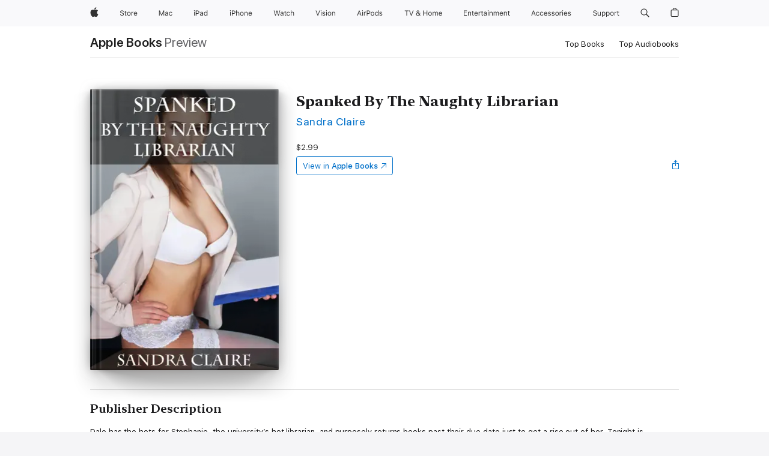

--- FILE ---
content_type: text/css
request_url: https://books.apple.com/global-elements/2426.0.0/en_US/ac-global-footer.89780a9d2eedff61551113850a3547ef.css
body_size: 5955
content:
@font-face{font-family:"Apple Legacy Chevron";font-style:normal;font-weight:100;src:local("\f8ff"),url("../assets/ac-footer/legacy/appleicons_ultralight.woff") format("woff"),url("../assets/ac-footer/legacy/appleicons_ultralight.ttf") format("truetype")}@font-face{font-family:"Apple Icons 100";src:url("../assets/ac-footer/legacy/appleicons_ultralight.eot")}@font-face{font-family:"Apple Legacy Chevron";font-style:normal;font-weight:200;src:local("\f8ff"),url("../assets/ac-footer/legacy/appleicons_thin.woff") format("woff"),url("../assets/ac-footer/legacy/appleicons_thin.ttf") format("truetype")}@font-face{font-family:"Apple Icons 200";src:url("../assets/ac-footer/legacy/appleicons_thin.eot")}@font-face{font-family:"Apple Legacy Chevron";font-style:normal;font-weight:300;src:local("\f8ff"),url("../assets/ac-footer/legacy/appleicons_thin.woff") format("woff"),url("../assets/ac-footer/legacy/appleicons_thin.ttf") format("truetype")}@font-face{font-family:"Apple Icons 300";src:url("../assets/ac-footer/legacy/appleicons_thin.eot")}@font-face{font-family:"Apple Legacy Chevron";font-style:normal;font-weight:400;src:local("\f8ff"),url("../assets/ac-footer/legacy/appleicons_text.woff") format("woff"),url("../assets/ac-footer/legacy/appleicons_text.ttf") format("truetype")}@font-face{font-family:"Apple Icons 400";src:url("../assets/ac-footer/legacy/appleicons_text.eot")}@font-face{font-family:"Apple Legacy Chevron";font-style:normal;font-weight:500;src:local("\f8ff"),url("../assets/ac-footer/legacy/appleicons_text.woff") format("woff"),url("../assets/ac-footer/legacy/appleicons_text.ttf") format("truetype")}@font-face{font-family:"Apple Icons 500";src:url("../assets/ac-footer/legacy/appleicons_text.eot")}@font-face{font-family:"Apple Legacy Chevron";font-style:normal;font-weight:600;src:local("\f8ff"),url("../assets/ac-footer/legacy/appleicons_text.woff") format("woff"),url("../assets/ac-footer/legacy/appleicons_text.ttf") format("truetype")}@font-face{font-family:"Apple Icons 600";src:url("../assets/ac-footer/legacy/appleicons_text.eot")}@font-face{font-family:"Apple Legacy Chevron";font-style:normal;font-weight:700;src:local("\f8ff"),url("../assets/ac-footer/legacy/appleicons_text.woff") format("woff"),url("../assets/ac-footer/legacy/appleicons_text.ttf") format("truetype")}@font-face{font-family:"Apple Icons 700";src:url("../assets/ac-footer/legacy/appleicons_text.eot")}@font-face{font-family:"Apple Legacy Chevron";font-style:normal;font-weight:800;src:local("\f8ff"),url("../assets/ac-footer/legacy/appleicons_text.woff") format("woff"),url("../assets/ac-footer/legacy/appleicons_text.ttf") format("truetype")}@font-face{font-family:"Apple Icons 800";src:url("../assets/ac-footer/legacy/appleicons_text.eot")}@font-face{font-family:"Apple Legacy Chevron";font-style:normal;font-weight:900;src:local("\f8ff"),url("../assets/ac-footer/legacy/appleicons_text.woff") format("woff"),url("../assets/ac-footer/legacy/appleicons_text.ttf") format("truetype")}@font-face{font-family:"Apple Icons 900";src:url("../assets/ac-footer/legacy/appleicons_text.eot")}#ac-globalfooter{--gf-focus-color: var(--sk-focus-color, #0071E3);--gf-focus-color-alt: var(--sk-focus-color-alt, rgb(0, 0, 0));--gf-focus-offset: var(--sk-focus-offset, 1px);--gf-focus-offset-container: var(--sk-focus-offset-container, 3px)}#ac-globalfooter{font-weight:normal;-webkit-text-size-adjust:100%;text-size-adjust:100%}#ac-globalfooter,#ac-globalfooter:before,#ac-globalfooter:after,#ac-globalfooter *,#ac-globalfooter *:before,#ac-globalfooter *:after{box-sizing:content-box;margin:0;padding:0;float:initial;pointer-events:auto;letter-spacing:normal}#ac-globalfooter *,#ac-globalfooter *:before,#ac-globalfooter *:after{float:inherit;font-size:1em;font-family:inherit;font-weight:inherit;line-height:inherit;letter-spacing:inherit;text-align:inherit}#ac-globalfooter div,#ac-globalfooter main,#ac-globalfooter article,#ac-globalfooter aside,#ac-globalfooter details,#ac-globalfooter figcaption,#ac-globalfooter figure,#ac-globalfooter footer,#ac-globalfooter header,#ac-globalfooter nav,#ac-globalfooter section{display:block}#ac-globalfooter img{border:0;vertical-align:middle}#ac-globalfooter ul{list-style:none}#ac-globalfooter,#ac-globalfooter input,#ac-globalfooter textarea,#ac-globalfooter select,#ac-globalfooter button{font-synthesis:none;-moz-font-feature-settings:"kern";-webkit-font-smoothing:antialiased;-moz-osx-font-smoothing:grayscale;text-align:start}#ac-globalfooter:not([dir=rtl]),#ac-globalfooter:not([dir=rtl]) input,#ac-globalfooter:not([dir=rtl]) textarea,#ac-globalfooter:not([dir=rtl]) select,#ac-globalfooter:not([dir=rtl]) button{direction:ltr}#ac-globalfooter,#ac-globalfooter select,#ac-globalfooter button{font-family:"SF Pro Text","Myriad Set Pro","SF Pro Icons","Apple Legacy Chevron","Helvetica Neue","Helvetica","Arial",sans-serif}#ac-globalfooter input,#ac-globalfooter textarea{font-family:"SF Pro Text","Myriad Set Pro","SF Pro Icons","Apple Legacy Chevron","Helvetica Neue","Helvetica","Arial",sans-serif}#ac-globalfooter sup{font-size:.6em;vertical-align:top;position:relative;bottom:-0.2em}h1 #ac-globalfooter sup,h2 #ac-globalfooter sup,h3 #ac-globalfooter sup{font-size:.4em}#ac-globalfooter sup a{vertical-align:inherit;color:inherit}#ac-globalfooter sup a:hover{color:#06c;text-decoration:none}#ac-globalfooter sub{font-size:smaller;vertical-align:sub;line-height:1}ac-globalfooter-dark #ac-globalfooter{--gf-focus-color-alt: var(--sk-focus-color-alt, rgb(255, 255, 255))}#ac-globalfooter :focus-visible{--sk-focus-color: var(--gf-focus-color);--sk-focus-color-alt: var(--gf-focus-color-alt);--sk-focus-offset: var(--gf-focus-offset);--sk-focus-offset-container: var(--gf-focus-offset-container);outline:2px solid var(--sk-focus-color, #0071E3);outline-offset:var(--sk-focus-offset, 1px)}#ac-globalfooter a.ac-gf-block{--sk-blocklink-color: rgb(0, 102, 204);color:inherit;box-sizing:border-box;display:block;cursor:pointer;text-decoration:none}#ac-globalfooter a.ac-gf-block::before,#ac-globalfooter a.ac-gf-block::after{content:" ";display:table}#ac-globalfooter a.ac-gf-block::after{clear:both}#ac-globalfooter a.ac-gf-block:hover{text-decoration:none}#ac-globalfooter .ac-gf-block-link{cursor:pointer;color:var(--sk-blocklink-color)}#ac-globalfooter .ac-gf-block-link:hover{text-decoration:underline}#ac-globalfooter a.ac-gf-block-inline{display:inline-block}#ac-globalfooter a.ac-gf-block-dark{--sk-blocklink-color: rgb(41, 151, 255)}#ac-globalfooter .theme-light a.ac-gf-block-dark{--sk-blocklink-color: rgb(41, 151, 255)}#ac-globalfooter a.ac-gf-block-light{--sk-blocklink-color: rgb(0, 102, 204)}#ac-globalfooter .theme-dark a.ac-gf-block.ac-gf-block-light{--sk-blocklink-color: rgb(0, 102, 204)}#ac-globalfooter .ac-gf-icon::before,#ac-globalfooter .ac-gf-icon::after,#ac-globalfooter .ac-gf-more::before,#ac-globalfooter .ac-gf-more::after{font-family:"SF Pro Icons","Apple Legacy Chevron";color:inherit;display:inline-block;font-style:normal;font-weight:inherit;font-size:inherit;line-height:1;text-decoration:underline;position:relative;z-index:1;alt:""}#ac-globalfooter .ac-gf-icon::before,#ac-globalfooter .ac-gf-icon::after,#ac-globalfooter .ac-gf-more::before,#ac-globalfooter .ac-gf-more::after{text-decoration:none}#ac-globalfooter .ac-gf-icon::before,#ac-globalfooter .ac-gf-more::before{display:none}#ac-globalfooter .ac-gf-icon-after::after,#ac-globalfooter .ac-gf-more::after{padding-inline-start:.3em;top:0}#ac-globalfooter .ac-gf-icon-before::before{padding-inline-end:.3em;display:inline-block;top:0}#ac-globalfooter .ac-gf-icon-before::after{display:none}#ac-globalfooter .ac-gf-icon-before.ac-gf-icon-apple::before{padding-inline-end:0;display:inline-block;top:0}#ac-globalfooter .ac-gf-icon-before.ac-gf-icon-apple::after{display:none}#ac-globalfooter .ac-gf-icon-apple::before,#ac-globalfooter .ac-gf-icon-apple::after{content:""}#ac-globalfooter .ac-gf-icon-chevrondown::before,#ac-globalfooter .ac-gf-icon-chevrondown::after{content:""}#ac-globalfooter .ac-gf-icon-chevrondowncircle::before,#ac-globalfooter .ac-gf-icon-chevrondowncircle::after{content:""}#ac-globalfooter .ac-gf-icon-chevronleft::before,#ac-globalfooter .ac-gf-icon-chevronleft::after{content:""}#ac-globalfooter .ac-gf-icon-chevronleftcircle::before,#ac-globalfooter .ac-gf-icon-chevronleftcircle::after{content:""}#ac-globalfooter .ac-gf-icon-chevronright::before,#ac-globalfooter .ac-gf-icon-chevronright::after{content:""}#ac-globalfooter .ac-gf-icon-chevronrightcircle::before,#ac-globalfooter .ac-gf-icon-chevronrightcircle::after{content:""}#ac-globalfooter .ac-gf-icon-chevronup::before,#ac-globalfooter .ac-gf-icon-chevronup::after{content:""}#ac-globalfooter .ac-gf-icon-chevronupcircle::before,#ac-globalfooter .ac-gf-icon-chevronupcircle::after{content:""}#ac-globalfooter .ac-gf-icon-arrowdowncircle::before,#ac-globalfooter .ac-gf-icon-arrowdowncircle::after{content:""}#ac-globalfooter .ac-gf-icon-arrowupcircle::before,#ac-globalfooter .ac-gf-icon-arrowupcircle::after{content:"􀁶"}#ac-globalfooter .ac-gf-icon-external::before,#ac-globalfooter .ac-gf-icon-external::after{content:""}#ac-globalfooter .ac-gf-icon-share::before,#ac-globalfooter .ac-gf-icon-share::after{content:""}#ac-globalfooter .ac-gf-icon-search::before,#ac-globalfooter .ac-gf-icon-search::after{content:""}#ac-globalfooter .ac-gf-icon-arkit::before,#ac-globalfooter .ac-gf-icon-arkit::after{content:""}#ac-globalfooter .ac-gf-icon-pausecircle::before,#ac-globalfooter .ac-gf-icon-pausecircle::after{content:""}#ac-globalfooter .ac-gf-icon-pausesolid::before,#ac-globalfooter .ac-gf-icon-pausesolid::after{content:""}#ac-globalfooter .ac-gf-icon-playcircle::before,#ac-globalfooter .ac-gf-icon-playcircle::after{content:""}#ac-globalfooter .ac-gf-icon-playsolid::before,#ac-globalfooter .ac-gf-icon-playsolid::after{content:""}#ac-globalfooter .ac-gf-icon-replay::before,#ac-globalfooter .ac-gf-icon-replay::after{content:""}#ac-globalfooter .ac-gf-icon-stopcircle::before,#ac-globalfooter .ac-gf-icon-stopcircle::after{content:""}#ac-globalfooter .ac-gf-icon-stopsolid::before,#ac-globalfooter .ac-gf-icon-stopsolid::after{content:""}#ac-globalfooter .ac-gf-icon-circle::before,#ac-globalfooter .ac-gf-icon-circle::after{content:""}#ac-globalfooter .ac-gf-icon-check::before,#ac-globalfooter .ac-gf-icon-check::after{content:""}#ac-globalfooter .ac-gf-icon-checkcircle::before,#ac-globalfooter .ac-gf-icon-checkcircle::after{content:""}#ac-globalfooter .ac-gf-icon-checksolid::before,#ac-globalfooter .ac-gf-icon-checksolid::after{content:""}#ac-globalfooter .ac-gf-icon-reset::before,#ac-globalfooter .ac-gf-icon-reset::after{content:""}#ac-globalfooter .ac-gf-icon-resetcircle::before,#ac-globalfooter .ac-gf-icon-resetcircle::after{content:""}#ac-globalfooter .ac-gf-icon-resetsolid::before,#ac-globalfooter .ac-gf-icon-resetsolid::after{content:""}#ac-globalfooter .ac-gf-icon-ellipsiscircle::before,#ac-globalfooter .ac-gf-icon-ellipsiscircle::after{content:"􀍡"}#ac-globalfooter .ac-gf-icon-ellipsissolid::before,#ac-globalfooter .ac-gf-icon-ellipsissolid::after{content:"􀍢"}#ac-globalfooter .ac-gf-icon-exclamation::before,#ac-globalfooter .ac-gf-icon-exclamation::after{content:""}#ac-globalfooter .ac-gf-icon-exclamationcircle::before,#ac-globalfooter .ac-gf-icon-exclamationcircle::after{content:""}#ac-globalfooter .ac-gf-icon-exclamationsolid::before,#ac-globalfooter .ac-gf-icon-exclamationsolid::after{content:""}#ac-globalfooter .ac-gf-icon-exclamationtriangle::before,#ac-globalfooter .ac-gf-icon-exclamationtriangle::after{content:""}#ac-globalfooter .ac-gf-icon-exclamationtrianglesolid::before,#ac-globalfooter .ac-gf-icon-exclamationtrianglesolid::after{content:""}#ac-globalfooter .ac-gf-icon-infocircle::before,#ac-globalfooter .ac-gf-icon-infocircle::after{content:""}#ac-globalfooter .ac-gf-icon-infosolid::before,#ac-globalfooter .ac-gf-icon-infosolid::after{content:""}#ac-globalfooter .ac-gf-icon-question::before,#ac-globalfooter .ac-gf-icon-question::after{content:""}#ac-globalfooter .ac-gf-icon-questioncircle::before,#ac-globalfooter .ac-gf-icon-questioncircle::after{content:""}#ac-globalfooter .ac-gf-icon-questionsolid::before,#ac-globalfooter .ac-gf-icon-questionsolid::after{content:""}#ac-globalfooter .ac-gf-icon-plus::before,#ac-globalfooter .ac-gf-icon-plus::after{content:""}#ac-globalfooter .ac-gf-icon-pluscircle::before,#ac-globalfooter .ac-gf-icon-pluscircle::after{content:""}#ac-globalfooter .ac-gf-icon-plussolid::before,#ac-globalfooter .ac-gf-icon-plussolid::after{content:""}#ac-globalfooter .ac-gf-icon-minus::before,#ac-globalfooter .ac-gf-icon-minus::after{content:""}#ac-globalfooter .ac-gf-icon-minuscircle::before,#ac-globalfooter .ac-gf-icon-minuscircle::after{content:""}#ac-globalfooter .ac-gf-icon-minussolid::before,#ac-globalfooter .ac-gf-icon-minussolid::after{content:""}#ac-globalfooter .ac-gf-icon-1circle::before,#ac-globalfooter .ac-gf-icon-1circle::after{content:""}#ac-globalfooter .ac-gf-icon-2circle::before,#ac-globalfooter .ac-gf-icon-2circle::after{content:""}#ac-globalfooter .ac-gf-icon-3circle::before,#ac-globalfooter .ac-gf-icon-3circle::after{content:""}#ac-globalfooter .ac-gf-icon-4circle::before,#ac-globalfooter .ac-gf-icon-4circle::after{content:""}#ac-globalfooter .ac-gf-icon-5circle::before,#ac-globalfooter .ac-gf-icon-5circle::after{content:""}#ac-globalfooter .ac-gf-icon-6circle::before,#ac-globalfooter .ac-gf-icon-6circle::after{content:""}#ac-globalfooter .ac-gf-icon-7circle::before,#ac-globalfooter .ac-gf-icon-7circle::after{content:""}#ac-globalfooter .ac-gf-icon-8circle::before,#ac-globalfooter .ac-gf-icon-8circle::after{content:""}#ac-globalfooter .ac-gf-icon-9circle::before,#ac-globalfooter .ac-gf-icon-9circle::after{content:""}#ac-globalfooter .ac-gf-icon-10circle::before,#ac-globalfooter .ac-gf-icon-10circle::after{content:""}#ac-globalfooter .ac-gf-icon-11circle::before,#ac-globalfooter .ac-gf-icon-11circle::after{content:""}#ac-globalfooter .ac-gf-icon-12circle::before,#ac-globalfooter .ac-gf-icon-12circle::after{content:""}#ac-globalfooter .ac-gf-icon-13circle::before,#ac-globalfooter .ac-gf-icon-13circle::after{content:""}#ac-globalfooter .ac-gf-icon-14circle::before,#ac-globalfooter .ac-gf-icon-14circle::after{content:""}#ac-globalfooter .ac-gf-icon-15circle::before,#ac-globalfooter .ac-gf-icon-15circle::after{content:""}#ac-globalfooter .ac-gf-icon-16circle::before,#ac-globalfooter .ac-gf-icon-16circle::after{content:""}#ac-globalfooter .ac-gf-icon-17circle::before,#ac-globalfooter .ac-gf-icon-17circle::after{content:""}#ac-globalfooter .ac-gf-icon-18circle::before,#ac-globalfooter .ac-gf-icon-18circle::after{content:""}#ac-globalfooter .ac-gf-icon-19circle::before,#ac-globalfooter .ac-gf-icon-19circle::after{content:""}#ac-globalfooter .ac-gf-icon-20circle::before,#ac-globalfooter .ac-gf-icon-20circle::after{content:""}#ac-globalfooter .ac-gf-icon-close::before,#ac-globalfooter .ac-gf-icon-close::after{content:""}#ac-globalfooter .ac-gf-icon-closecompact::before,#ac-globalfooter .ac-gf-icon-closecompact::after{content:""}#ac-globalfooter .ac-gf-icon-paddleleft::before,#ac-globalfooter .ac-gf-icon-paddleleft::after{content:""}#ac-globalfooter .ac-gf-icon-paddleleftcompact::before,#ac-globalfooter .ac-gf-icon-paddleleftcompact::after{content:""}#ac-globalfooter .ac-gf-icon-paddleright::before,#ac-globalfooter .ac-gf-icon-paddleright::after{content:""}#ac-globalfooter .ac-gf-icon-paddlerightcompact::before,#ac-globalfooter .ac-gf-icon-paddlerightcompact::after{content:""}#ac-globalfooter .ac-gf-icon-paddleup::before,#ac-globalfooter .ac-gf-icon-paddleup::after{content:""}#ac-globalfooter .ac-gf-icon-paddleupcompact::before,#ac-globalfooter .ac-gf-icon-paddleupcompact::after{content:""}#ac-globalfooter .ac-gf-icon-paddledown::before,#ac-globalfooter .ac-gf-icon-paddledown::after{content:""}#ac-globalfooter .ac-gf-icon-paddledowncompact::before,#ac-globalfooter .ac-gf-icon-paddledowncompact::after{content:""}#ac-globalfooter .ac-gf-icon-thumbnailreplay::before,#ac-globalfooter .ac-gf-icon-thumbnailreplay::after{content:""}#ac-globalfooter .ac-gf-icon-thumbnailpause::before,#ac-globalfooter .ac-gf-icon-thumbnailpause::after{content:""}#ac-globalfooter .ac-gf-icon-thumbnailplay::before,#ac-globalfooter .ac-gf-icon-thumbnailplay::after{content:""}#ac-globalfooter .ac-gf-icon-externalrtl::before,#ac-globalfooter .ac-gf-icon-externalrtl::after{content:""}#ac-globalfooter .ac-gf-icon-questionrtl::before,#ac-globalfooter .ac-gf-icon-questionrtl::after{content:""}#ac-globalfooter .ac-gf-icon-questioncirclertl::before,#ac-globalfooter .ac-gf-icon-questioncirclertl::after{content:""}#ac-globalfooter .ac-gf-icon-questionsolidrtl::before,#ac-globalfooter .ac-gf-icon-questionsolidrtl::after{content:""}#ac-globalfooter .ac-gf-icon-downloadcircle::before,#ac-globalfooter .ac-gf-icon-downloadcircle::after{content:""}#ac-globalfooter a.ac-gf-icon{text-decoration:none}#ac-globalfooter a.ac-gf-icon:hover{text-decoration:underline}#ac-globalfooter:not([dir=rtl]) .ac-gf-more::before,#ac-globalfooter:not([dir=rtl]) .ac-gf-more::after{content:""}#ac-globalfooter .ac-gf-more-block{margin-top:.5em}#ac-globalfooter a.ac-gf-more{text-decoration:none}#ac-globalfooter a.ac-gf-more:hover{text-decoration:underline}#ac-globalfooter:not([dir=rtl]) .ac-gf-icon-chevronstart::before,#ac-globalfooter:not([dir=rtl]) .ac-gf-icon-chevronstart::after{content:""}#ac-globalfooter:not([dir=rtl]) .ac-gf-icon-chevronstartcircle::before,#ac-globalfooter:not([dir=rtl]) .ac-gf-icon-chevronstartcircle::after{content:""}#ac-globalfooter:not([dir=rtl]) .ac-gf-icon-chevronend::before,#ac-globalfooter:not([dir=rtl]) .ac-gf-icon-chevronend::after{content:""}#ac-globalfooter:not([dir=rtl]) .ac-gf-icon-chevronendcircle::before,#ac-globalfooter:not([dir=rtl]) .ac-gf-icon-chevronendcircle::after{content:""}#ac-globalfooter .ac-gf-icon-wrapper .ac-gf-icon,#ac-globalfooter .ac-gf-icon-wrapper .ac-gf-more:not(.ac-gf-icon-before)::after,#ac-globalfooter .ac-gf-icon-wrapper .ac-gf-icon-before::before,#ac-globalfooter .ac-gf-icon-wrapper .ac-gf-icon-after::after{display:inline;position:static}#ac-globalfooter a.ac-gf-icon-wrapper{text-decoration:none}#ac-globalfooter a.ac-gf-icon-wrapper:hover .ac-gf-icon-copy{text-decoration:underline}#ac-globalfooter .ac-gf-buystrip{--buystrip-background: rgb(245, 245, 247);--buystrip-border-color: rgba(0, 0, 0, 0.16);--buystrip-text-color: rgba(0, 0, 0, 0.88);--buystrip-link-color: rgb(0, 102, 204);--buystrip-icon-color: rgba(0, 0, 0, 0.56);--buystrip-content-maxwidth: 980px;--buystrip-content-padding: 22px;--buystrip-items-padding-top: 0;--buystrip-items-padding-bottom: 56px;color:var(--buystrip-text-color)}.ac-globalfooter-dark #ac-globalfooter .ac-gf-buystrip,#ac-globalfooter.ac-globalfooter-dark .ac-gf-buystrip{--buystrip-background: rgb(29, 29, 31);--buystrip-border-color: rgba(255, 255, 255, 0.24);--buystrip-text-color: rgba(255, 255, 255, 0.92);--buystrip-link-color: rgb(41, 151, 255);--buystrip-icon-color: rgba(255, 255, 255, 0.56)}#ac-globalfooter.ac-gf-buystrip-light .ac-gf-buystrip{--buystrip-background: rgb(245, 245, 247);--buystrip-border-color: rgba(0, 0, 0, 0.16);--buystrip-text-color: rgba(0, 0, 0, 0.88);--buystrip-link-color: rgb(0, 102, 204);--buystrip-icon-color: rgba(0, 0, 0, 0.56)}@media only screen and (max-width: 833px){#ac-globalfooter .ac-gf-buystrip{--buystrip-content-padding: 16px}}@media only screen and (max-width: 480px){#ac-globalfooter .ac-gf-buystrip{--buystrip-items-padding-top: 8px}}#ac-globalfooter .ac-gf-buystrip-background{background:var(--buystrip-background)}#ac-globalfooter .ac-gf-buystrip-content{margin:0 auto;max-width:var(--buystrip-content-maxwidth);padding:0 var(--buystrip-content-padding)}#ac-globalfooter:not([dir=rtl]) .ac-gf-buystrip-content{padding-inline-start:max(var(--buystrip-content-padding),env(safe-area-inset-left));padding-inline-end:max(var(--buystrip-content-padding),env(safe-area-inset-right))}#ac-globalfooter .ac-gf-buystrip-info{font-size:14px;line-height:1.4285914286;font-weight:400;letter-spacing:-0.016em;font-family:"SF Pro Text","Myriad Set Pro","SF Pro Icons","Apple Legacy Chevron","Helvetica Neue","Helvetica","Arial",sans-serif;display:flex;flex-wrap:wrap;justify-content:center;padding-top:var(--buystrip-items-padding-top);padding-bottom:var(--buystrip-items-padding-bottom);text-align:center}#ac-globalfooter .ac-gf-buystrip-info-keyline,#ac-globalfooter .ac-gf-buystrip-info{border-bottom:1px solid var(--buystrip-border-color)}#ac-globalfooter .ac-gf-buystrip-info-column{flex:1 25%;max-width:410px}@media only screen and (max-width: 1023px){#ac-globalfooter .ac-gf-buystrip-info-column{flex-basis:50%}}@media only screen and (max-width: 480px){#ac-globalfooter .ac-gf-buystrip-info-column{flex-basis:100%}}@media only screen and (max-width: 1023px){#ac-globalfooter .ac-gf-buystrip-info-column:last-child:nth-child(3){flex-basis:100%}}#ac-globalfooter .ac-gf-buystrip-info-column:first-child:nth-last-child(2),#ac-globalfooter .ac-gf-buystrip-info-column:last-child:nth-child(2){flex-basis:50%}@media only screen and (max-width: 480px){#ac-globalfooter .ac-gf-buystrip-info-column:first-child:nth-last-child(2),#ac-globalfooter .ac-gf-buystrip-info-column:last-child:nth-child(2){flex-basis:100%}}#ac-globalfooter .ac-gf-buystrip-info-column .ac-gf-buystrip-info-content{margin:0 auto;padding-top:56px;position:relative;text-align:center;width:216px;z-index:1}@media only screen and (max-width: 734px){#ac-globalfooter .ac-gf-buystrip-info-column .ac-gf-buystrip-info-content{padding-top:36px}}#ac-globalfooter .ac-gf-buystrip-info-column .ac-gf-buystrip-info-icon{margin:0 auto;height:56px;color:var(--buystrip-icon-color);opacity:.56}#ac-globalfooter .ac-gf-buystrip-info-column .ac-gf-buystrip-info-icon svg{width:auto;height:100%}#ac-globalfooter .ac-gf-buystrip-info-column .ac-gf-buystrip-info-icon-appletvplus{background-image:var(--buystrip-item-background-image);background-size:100% 56px;background-size:100% 56px;--buystrip-item-background-image: url(../assets/ac-buystrip/appletvplus/icon_large.svg)}.ac-globalfooter-dark #ac-globalfooter .ac-gf-buystrip-info-column .ac-gf-buystrip-info-icon-appletvplus,#ac-globalfooter.ac-globalfooter-dark .ac-gf-buystrip-info-column .ac-gf-buystrip-info-icon-appletvplus{--buystrip-item-background-image: url(../assets/ac-buystrip/appletvplus/icon_dark_large.svg)}#ac-globalfooter.ac-gf-buystrip-light .ac-gf-buystrip-info-column .ac-gf-buystrip-info-icon-appletvplus{--buystrip-item-background-image: url(../assets/ac-buystrip/appletvplus/icon_large.svg)}#ac-globalfooter .ac-gf-buystrip-info-column .ac-gf-buystrip-info-icon-asa{background-image:var(--buystrip-item-background-image);background-size:100% 56px;background-size:100% 56px;--buystrip-item-background-image: url(../assets/ac-buystrip/asa/icon_large.svg)}.ac-globalfooter-dark #ac-globalfooter .ac-gf-buystrip-info-column .ac-gf-buystrip-info-icon-asa,#ac-globalfooter.ac-globalfooter-dark .ac-gf-buystrip-info-column .ac-gf-buystrip-info-icon-asa{--buystrip-item-background-image: url(../assets/ac-buystrip/asa/icon_dark_large.svg)}#ac-globalfooter.ac-gf-buystrip-light .ac-gf-buystrip-info-column .ac-gf-buystrip-info-icon-asa{--buystrip-item-background-image: url(../assets/ac-buystrip/asa/icon_large.svg)}#ac-globalfooter .ac-gf-buystrip-info-column .ac-gf-buystrip-info-icon-bag{background-image:var(--buystrip-item-background-image);background-size:100% 56px;background-size:100% 56px;--buystrip-item-background-image: url(../assets/ac-buystrip/bag/icon_large.svg)}.ac-globalfooter-dark #ac-globalfooter .ac-gf-buystrip-info-column .ac-gf-buystrip-info-icon-bag,#ac-globalfooter.ac-globalfooter-dark .ac-gf-buystrip-info-column .ac-gf-buystrip-info-icon-bag{--buystrip-item-background-image: url(../assets/ac-buystrip/bag/icon_dark_large.svg)}#ac-globalfooter.ac-gf-buystrip-light .ac-gf-buystrip-info-column .ac-gf-buystrip-info-icon-bag{--buystrip-item-background-image: url(../assets/ac-buystrip/bag/icon_large.svg)}#ac-globalfooter .ac-gf-buystrip-info-column .ac-gf-buystrip-info-icon-call{background-image:var(--buystrip-item-background-image);background-size:100% 56px;background-size:100% 56px;--buystrip-item-background-image: url(../assets/ac-buystrip/call/icon_large.svg)}.ac-globalfooter-dark #ac-globalfooter .ac-gf-buystrip-info-column .ac-gf-buystrip-info-icon-call,#ac-globalfooter.ac-globalfooter-dark .ac-gf-buystrip-info-column .ac-gf-buystrip-info-icon-call{--buystrip-item-background-image: url(../assets/ac-buystrip/call/icon_dark_large.svg)}#ac-globalfooter.ac-gf-buystrip-light .ac-gf-buystrip-info-column .ac-gf-buystrip-info-icon-call{--buystrip-item-background-image: url(../assets/ac-buystrip/call/icon_large.svg)}#ac-globalfooter .ac-gf-buystrip-info-column .ac-gf-buystrip-info-icon-engraving{background-image:var(--buystrip-item-background-image);background-size:100% 56px;background-size:100% 56px;--buystrip-item-background-image: url(../assets/ac-buystrip/engraving/icon_large.svg)}.ac-globalfooter-dark #ac-globalfooter .ac-gf-buystrip-info-column .ac-gf-buystrip-info-icon-engraving,#ac-globalfooter.ac-globalfooter-dark .ac-gf-buystrip-info-column .ac-gf-buystrip-info-icon-engraving{--buystrip-item-background-image: url(../assets/ac-buystrip/engraving/icon_dark_large.svg)}#ac-globalfooter.ac-gf-buystrip-light .ac-gf-buystrip-info-column .ac-gf-buystrip-info-icon-engraving{--buystrip-item-background-image: url(../assets/ac-buystrip/engraving/icon_large.svg)}#ac-globalfooter .ac-gf-buystrip-info-column .ac-gf-buystrip-info-icon-financing{background-image:var(--buystrip-item-background-image);background-size:100% 56px;background-size:100% 56px;--buystrip-item-background-image: url(../assets/ac-buystrip/financing/icon_large.svg)}.ac-globalfooter-dark #ac-globalfooter .ac-gf-buystrip-info-column .ac-gf-buystrip-info-icon-financing,#ac-globalfooter.ac-globalfooter-dark .ac-gf-buystrip-info-column .ac-gf-buystrip-info-icon-financing{--buystrip-item-background-image: url(../assets/ac-buystrip/financing/icon_dark_large.svg)}#ac-globalfooter.ac-gf-buystrip-light .ac-gf-buystrip-info-column .ac-gf-buystrip-info-icon-financing{--buystrip-item-background-image: url(../assets/ac-buystrip/financing/icon_large.svg)}#ac-globalfooter .ac-gf-buystrip-info-column .ac-gf-buystrip-info-icon-giftwrap{background-image:var(--buystrip-item-background-image);background-size:100% 56px;background-size:100% 56px;--buystrip-item-background-image: url(../assets/ac-buystrip/giftwrap/icon_large.svg)}.ac-globalfooter-dark #ac-globalfooter .ac-gf-buystrip-info-column .ac-gf-buystrip-info-icon-giftwrap,#ac-globalfooter.ac-globalfooter-dark .ac-gf-buystrip-info-column .ac-gf-buystrip-info-icon-giftwrap{--buystrip-item-background-image: url(../assets/ac-buystrip/giftwrap/icon_dark_large.svg)}#ac-globalfooter.ac-gf-buystrip-light .ac-gf-buystrip-info-column .ac-gf-buystrip-info-icon-giftwrap{--buystrip-item-background-image: url(../assets/ac-buystrip/giftwrap/icon_large.svg)}#ac-globalfooter .ac-gf-buystrip-info-column .ac-gf-buystrip-info-icon-help{background-image:var(--buystrip-item-background-image);background-size:100% 56px;background-size:100% 56px;--buystrip-item-background-image: url(../assets/ac-buystrip/help/icon_large.svg)}.ac-globalfooter-dark #ac-globalfooter .ac-gf-buystrip-info-column .ac-gf-buystrip-info-icon-help,#ac-globalfooter.ac-globalfooter-dark .ac-gf-buystrip-info-column .ac-gf-buystrip-info-icon-help{--buystrip-item-background-image: url(../assets/ac-buystrip/help/icon_dark_large.svg)}#ac-globalfooter.ac-gf-buystrip-light .ac-gf-buystrip-info-column .ac-gf-buystrip-info-icon-help{--buystrip-item-background-image: url(../assets/ac-buystrip/help/icon_large.svg)}#ac-globalfooter .ac-gf-buystrip-info-column .ac-gf-buystrip-info-icon-homekit{background-image:var(--buystrip-item-background-image);background-size:100% 56px;background-size:100% 56px;--buystrip-item-background-image: url(../assets/ac-buystrip/homekit/icon_large.svg)}.ac-globalfooter-dark #ac-globalfooter .ac-gf-buystrip-info-column .ac-gf-buystrip-info-icon-homekit,#ac-globalfooter.ac-globalfooter-dark .ac-gf-buystrip-info-column .ac-gf-buystrip-info-icon-homekit{--buystrip-item-background-image: url(../assets/ac-buystrip/homekit/icon_dark_large.svg)}#ac-globalfooter.ac-gf-buystrip-light .ac-gf-buystrip-info-column .ac-gf-buystrip-info-icon-homekit{--buystrip-item-background-image: url(../assets/ac-buystrip/homekit/icon_large.svg)}#ac-globalfooter .ac-gf-buystrip-info-column .ac-gf-buystrip-info-icon-learning{background-image:var(--buystrip-item-background-image);background-size:100% 56px;background-size:100% 56px;--buystrip-item-background-image: url(../assets/ac-buystrip/learning/icon_large.svg)}.ac-globalfooter-dark #ac-globalfooter .ac-gf-buystrip-info-column .ac-gf-buystrip-info-icon-learning,#ac-globalfooter.ac-globalfooter-dark .ac-gf-buystrip-info-column .ac-gf-buystrip-info-icon-learning{--buystrip-item-background-image: url(../assets/ac-buystrip/learning/icon_dark_large.svg)}#ac-globalfooter.ac-gf-buystrip-light .ac-gf-buystrip-info-column .ac-gf-buystrip-info-icon-learning{--buystrip-item-background-image: url(../assets/ac-buystrip/learning/icon_large.svg)}#ac-globalfooter .ac-gf-buystrip-info-column .ac-gf-buystrip-info-icon-personal_setup{background-image:var(--buystrip-item-background-image);background-size:100% 56px;background-size:100% 56px;--buystrip-item-background-image: url(../assets/ac-buystrip/personal_setup/icon_large.svg)}.ac-globalfooter-dark #ac-globalfooter .ac-gf-buystrip-info-column .ac-gf-buystrip-info-icon-personal_setup,#ac-globalfooter.ac-globalfooter-dark .ac-gf-buystrip-info-column .ac-gf-buystrip-info-icon-personal_setup{--buystrip-item-background-image: url(../assets/ac-buystrip/personal_setup/icon_dark_large.svg)}#ac-globalfooter.ac-gf-buystrip-light .ac-gf-buystrip-info-column .ac-gf-buystrip-info-icon-personal_setup{--buystrip-item-background-image: url(../assets/ac-buystrip/personal_setup/icon_large.svg)}#ac-globalfooter .ac-gf-buystrip-info-column .ac-gf-buystrip-info-icon-retail{background-image:var(--buystrip-item-background-image);background-size:100% 56px;background-size:100% 56px;--buystrip-item-background-image: url(../assets/ac-buystrip/retail/icon_large.svg)}.ac-globalfooter-dark #ac-globalfooter .ac-gf-buystrip-info-column .ac-gf-buystrip-info-icon-retail,#ac-globalfooter.ac-globalfooter-dark .ac-gf-buystrip-info-column .ac-gf-buystrip-info-icon-retail{--buystrip-item-background-image: url(../assets/ac-buystrip/retail/icon_dark_large.svg)}#ac-globalfooter.ac-gf-buystrip-light .ac-gf-buystrip-info-column .ac-gf-buystrip-info-icon-retail{--buystrip-item-background-image: url(../assets/ac-buystrip/retail/icon_large.svg)}#ac-globalfooter .ac-gf-buystrip-info-column .ac-gf-buystrip-info-icon-shipping{background-image:var(--buystrip-item-background-image);background-size:100% 56px;background-size:100% 56px;--buystrip-item-background-image: url(../assets/ac-buystrip/shipping/icon_large.svg)}.ac-globalfooter-dark #ac-globalfooter .ac-gf-buystrip-info-column .ac-gf-buystrip-info-icon-shipping,#ac-globalfooter.ac-globalfooter-dark .ac-gf-buystrip-info-column .ac-gf-buystrip-info-icon-shipping{--buystrip-item-background-image: url(../assets/ac-buystrip/shipping/icon_dark_large.svg)}#ac-globalfooter.ac-gf-buystrip-light .ac-gf-buystrip-info-column .ac-gf-buystrip-info-icon-shipping{--buystrip-item-background-image: url(../assets/ac-buystrip/shipping/icon_large.svg)}#ac-globalfooter .ac-gf-buystrip-info-column .ac-gf-buystrip-info-icon-thirdparty_retail{background-image:var(--buystrip-item-background-image);background-size:100% 56px;background-size:100% 56px;--buystrip-item-background-image: url(../assets/ac-buystrip/thirdparty_retail/icon_large.svg)}.ac-globalfooter-dark #ac-globalfooter .ac-gf-buystrip-info-column .ac-gf-buystrip-info-icon-thirdparty_retail,#ac-globalfooter.ac-globalfooter-dark .ac-gf-buystrip-info-column .ac-gf-buystrip-info-icon-thirdparty_retail{--buystrip-item-background-image: url(../assets/ac-buystrip/thirdparty_retail/icon_dark_large.svg)}#ac-globalfooter.ac-gf-buystrip-light .ac-gf-buystrip-info-column .ac-gf-buystrip-info-icon-thirdparty_retail{--buystrip-item-background-image: url(../assets/ac-buystrip/thirdparty_retail/icon_large.svg)}#ac-globalfooter .ac-gf-buystrip-info-column .ac-gf-buystrip-info-title,#ac-globalfooter .ac-gf-buystrip-info-column .ac-gf-buystrip-info-copy,#ac-globalfooter .ac-gf-buystrip-info-column .ac-gf-buystrip-info-caption,#ac-globalfooter .ac-gf-buystrip-info-column .ac-gf-buystrip-info-cta{margin:0}#ac-globalfooter .ac-gf-buystrip-info-column .ac-gf-buystrip-info-title{font-size:19px;line-height:1.2105263158;font-weight:600;letter-spacing:.012em;font-family:"SF Pro Display","Myriad Set Pro","SF Pro Icons","Apple Legacy Chevron","Helvetica Neue","Helvetica","Arial",sans-serif;color:var(--buystrip-text-color);margin-top:.525em}#ac-globalfooter .ac-gf-buystrip-info-column .ac-gf-buystrip-info-copy{color:var(--buystrip-text-color);display:block;margin-top:.4em}#ac-globalfooter .ac-gf-buystrip-info-column .ac-gf-buystrip-info-copy+.ac-gf-buystrip-info-column-copy{margin-top:.8em}#ac-globalfooter .ac-gf-buystrip-info-column .ac-gf-buystrip-info-caption{display:block}#ac-globalfooter .ac-gf-buystrip-info-column .ac-gf-buystrip-info-cta{color:var(--buystrip-link-color);margin-top:.8em;display:block}#ac-globalfooter.no-js .ac-gf-buystrip-info-column .ac-gf-buystrip-info-cta-chat{display:none}@media only screen and (max-width: 480px){#ac-globalfooter .ac-gf-buystrip-info-column .ac-gf-buystrip-info-column:first-child .ac-gf-buystrip-info-column-content{padding-top:36px}}#ac-globalfooter .ac-gf-buystrip-info-column .ac-gf-buystrip-elevated .ac-gf-buystrip-info{font-size:19px;line-height:1.4211026316;font-weight:400;letter-spacing:.012em;font-family:"SF Pro Display","Myriad Set Pro","SF Pro Icons","Apple Legacy Chevron","Helvetica Neue","Helvetica","Arial",sans-serif}#ac-globalfooter .ac-gf-buystrip-info-column .ac-gf-buystrip-elevated .ac-gf-buystrip-info-column:first-child:nth-last-child(4),#ac-globalfooter .ac-gf-buystrip-info-column .ac-gf-buystrip-elevated .ac-gf-buystrip-info-column:first-child:nth-last-child(4)~.ac-gf-buystrip-info-column{flex-basis:50%}@media only screen and (max-width: 480px){#ac-globalfooter .ac-gf-buystrip-info-column .ac-gf-buystrip-elevated .ac-gf-buystrip-info-column:first-child:nth-last-child(4),#ac-globalfooter .ac-gf-buystrip-info-column .ac-gf-buystrip-elevated .ac-gf-buystrip-info-column:first-child:nth-last-child(4)~.ac-gf-buystrip-info-column{flex-basis:100%}}#ac-globalfooter .ac-gf-buystrip-info-column .ac-gf-buystrip-elevated .ac-gf-buystrip-info-content{width:294px;padding-left:8px;padding-right:8px}@media only screen and (max-width: 480px){#ac-globalfooter .ac-gf-buystrip-info-column .ac-gf-buystrip-elevated .ac-gf-buystrip-info-content{width:240px;padding-left:0;padding-right:0}}#ac-globalfooter .ac-gf-buystrip-info-column .ac-gf-buystrip-elevated .ac-gf-buystrip-info-title{font-size:21px;line-height:1.1904761905;font-weight:600;letter-spacing:.011em;font-family:"SF Pro Display","Myriad Set Pro","SF Pro Icons","Apple Legacy Chevron","Helvetica Neue","Helvetica","Arial",sans-serif;margin-top:.53em}#ac-globalfooter{--footer-background: rgb(245, 245, 247);--footer-border-color: rgba(0, 0, 0, 0.16);--footer-text-color: rgba(0, 0, 0, 0.56);--footer-link-color: rgba(0, 0, 0, 0.72);--footer-pipe-color: rgba(0, 0, 0, 0.48);--footer-directory-title-color: rgba(0, 0, 0, 0.88);--footer-directory-title-color-hover: #000;--footer-directory-title-focus-offset: 4px;--footer-section-border-color: var(--footer-border-color);--footer-pipe-border: 1px solid var(--footer-pipe-color);font-size:12px;line-height:1.3333733333;font-weight:400;letter-spacing:-0.01em;font-family:"SF Pro Text","Myriad Set Pro","SF Pro Icons","Apple Legacy Chevron","Helvetica Neue","Helvetica","Arial",sans-serif;background:var(--footer-background);color:var(--footer-text-color);min-width:1024px;overflow:hidden;position:relative;z-index:1}.ac-globalfooter-dark #ac-globalfooter,#ac-globalfooter.ac-globalfooter-dark{--footer-background: rgb(29, 29, 31);--footer-border-color: rgba(255, 255, 255, 0.24);--footer-text-color: rgba(255, 255, 255, 0.56);--footer-link-color: rgba(255, 255, 255, 0.8);--footer-pipe-color: rgba(255, 255, 255, 0.4);--footer-directory-title-color: rgba(255, 255, 255, 0.92);--footer-directory-title-color-hover: #fff}#ac-globalfooter.theme-light,#ac-globalfooter.ac-gf-light{--footer-background: rgb(245, 245, 247);--footer-border-color: rgba(0, 0, 0, 0.16);--footer-text-color: rgba(0, 0, 0, 0.56);--footer-link-color: rgba(0, 0, 0, 0.72);--footer-pipe-color: rgba(0, 0, 0, 0.48);--footer-directory-title-color: rgba(0, 0, 0, 0.88);--footer-directory-title-color-hover: #000}@media only screen and (max-width: 1044px){#ac-globalfooter{min-width:320px}}#ac-globalfooter h1,#ac-globalfooter h2,#ac-globalfooter h3,#ac-globalfooter h4,#ac-globalfooter h5,#ac-globalfooter h6{color:var(--footer-directory-title-color)}#ac-globalfooter h1>button,#ac-globalfooter h2>button,#ac-globalfooter h3>button,#ac-globalfooter h4>button,#ac-globalfooter h5>button,#ac-globalfooter h6>button{color:var(--footer-directory-title-color)}#ac-globalfooter a{color:var(--footer-link-color);text-decoration:none}#ac-globalfooter a:hover{text-decoration:underline}#ac-globalfooter a.ac-gf-block{color:inherit;text-decoration:none}#ac-globalfooter a.ac-gf-block:hover{color:inherit}.ac-globalfooter-dark #ac-globalfooter a.ac-gf-block,#ac-globalfooter.ac-globalfooter-dark a.ac-gf-block{color:inherit}.ac-globalfooter-dark #ac-globalfooter a.ac-gf-block .ac-gf-block-link,#ac-globalfooter.ac-globalfooter-dark a.ac-gf-block .ac-gf-block-link{color:#2997ff}#ac-globalfooter .ac-gf-content{margin:0 auto;max-width:980px;padding:0 22px}#ac-globalfooter:not([dir=rtl]) .ac-gf-content{padding-inline-start:max(22px, env(safe-area-inset-left));padding-inline-end:max(22px, env(safe-area-inset-right))}@media only screen and (max-width: 833px){#ac-globalfooter:not([dir=rtl]) .ac-gf-content{padding-inline-start:max(16px, env(safe-area-inset-left));padding-inline-end:max(16px, env(safe-area-inset-right))}}@media(prefers-contrast: more){#ac-globalfooter .ac-gf-content a:link{text-decoration:underline}#ac-globalfooter .ac-gf-content a:link:hover{text-decoration:underline}}#ac-globalfooter .ac-gf-label{position:absolute;clip:rect(1px, 1px, 1px, 1px);-webkit-clip-path:inset(0 0 99.9% 99.9%);clip-path:inset(0 0 99.9% 99.9%);overflow:hidden;height:1px;width:1px;padding:0;border:0}#ac-globalfooter .ac-gf-sosumi{border-bottom:1px solid var(--footer-section-border-color);padding:17px 0 11px}#ac-globalfooter .ac-gf-sosumi a{text-decoration:underline}#ac-globalfooter .ac-gf-sosumi ol{list-style-position:outside;margin:0;padding:0 17px}#ac-globalfooter .ac-gf-sosumi ol li{list-style-type:decimal}#ac-globalfooter .ac-gf-sosumi ul{list-style:none;margin:0}#ac-globalfooter .ac-gf-sosumi li{padding-bottom:.8em}#ac-globalfooter .ac-gf-sosumi p,#ac-globalfooter .ac-gf-sosumi li{font-size:12px;line-height:1.3333733333;font-weight:400;letter-spacing:-0.01em;font-family:"SF Pro Text","Myriad Set Pro","SF Pro Icons","Apple Legacy Chevron","Helvetica Neue","Helvetica","Arial",sans-serif}#ac-globalfooter .ac-gf-sosumi small{font-size:1em}#ac-globalfooter .ac-gf-breadcrumbs{padding:17px 0;position:relative;z-index:1;color:var(--footer-link-color)}#ac-globalfooter .ac-gf-breadcrumbs::before,#ac-globalfooter .ac-gf-breadcrumbs::after{content:" ";display:table}#ac-globalfooter .ac-gf-breadcrumbs::after{clear:both}@media only screen and (max-width: 833px){#ac-globalfooter .ac-gf-breadcrumbs{border-bottom:1px solid var(--footer-section-border-color)}}#ac-globalfooter .ac-gf-breadcrumbs-home{position:absolute;inset-inline-start:0;z-index:2;top:17px}#ac-globalfooter .ac-gf-breadcrumbs-home-icon{width:14px;height:18px;display:block;position:relative;z-index:2;color:rgba(0,0,0,0);background-color:rgba(0,0,0,.72);-webkit-mask-image:url(../assets/ac-footer/breadcrumbs/apple/icon_large.svg);mask-image:url(../assets/ac-footer/breadcrumbs/apple/icon_large.svg)}.ac-globalfooter-dark #ac-globalfooter .ac-gf-breadcrumbs-home-icon,#ac-globalfooter.ac-globalfooter-dark .ac-gf-breadcrumbs-home-icon{background-color:rgba(255,255,255,.8)}#ac-globalfooter.theme-light .ac-gf-breadcrumbs-home-icon,#ac-globalfooter.ac-gf-light .ac-gf-breadcrumbs-home-icon{background-color:rgba(0,0,0,.72)}#ac-globalfooter .ac-gf-breadcrumbs-home:hover{text-decoration:none}#ac-globalfooter .ac-gf-breadcrumbs-home:hover .ac-gf-breadcrumbs-home-icon{background-color:rgba(0,0,0,.88)}.ac-globalfooter-dark #ac-globalfooter .ac-gf-breadcrumbs-home:hover .ac-gf-breadcrumbs-home-icon,#ac-globalfooter.ac-globalfooter-dark .ac-gf-breadcrumbs-home:hover .ac-gf-breadcrumbs-home-icon{background-color:rgba(255,255,255,.92)}#ac-globalfooter.theme-light .ac-gf-breadcrumbs-home:hover .ac-gf-breadcrumbs-home-icon,#ac-globalfooter.ac-gf-light .ac-gf-breadcrumbs-home:hover .ac-gf-breadcrumbs-home-icon{background-color:rgba(0,0,0,.88)}#ac-globalfooter .ac-gf-breadcrumbs-home-label{position:absolute;clip:rect(1px, 1px, 1px, 1px);-webkit-clip-path:inset(0 0 99.9% 99.9%);clip-path:inset(0 0 99.9% 99.9%);overflow:hidden;height:1px;width:1px;padding:0;border:0}#ac-globalfooter .ac-gf-breadcrumbs-path{font-size:12px;line-height:1.3333733333;font-weight:400;letter-spacing:-0.01em;font-family:"SF Pro Text","Myriad Set Pro","SF Pro Icons","Apple Legacy Chevron","Helvetica Neue","Helvetica","Arial",sans-serif;position:relative;z-index:1}#ac-globalfooter .ac-gf-breadcrumbs-path::before,#ac-globalfooter .ac-gf-breadcrumbs-path::after{content:" ";display:table}#ac-globalfooter .ac-gf-breadcrumbs-path::after{clear:both}#ac-globalfooter .ac-gf-breadcrumbs-list{max-height:9999px;padding-inline-start:25px;text-align:start;list-style:none}#ac-globalfooter .ac-gf-breadcrumbs-item{margin-inline-end:7px;padding:3px 4px 3px 0;max-width:100%;overflow:hidden;text-overflow:ellipsis;white-space:nowrap}#ac-globalfooter:not([dir=rtl]) .ac-gf-breadcrumbs-item{float:left}#ac-globalfooter .ac-gf-breadcrumbs-item:before{width:6px;height:11px;content:"";display:inline-block;vertical-align:middle;margin-top:-1px;width:6px;height:11px;margin-inline-end:11px;background-color:rgba(0,0,0,.48);-webkit-mask-image:url(../assets/ac-footer/breadcrumbs/separator/icon_large.svg);mask-image:url(../assets/ac-footer/breadcrumbs/separator/icon_large.svg)}.ac-globalfooter-dark #ac-globalfooter .ac-gf-breadcrumbs-item:before,#ac-globalfooter.ac-globalfooter-dark .ac-gf-breadcrumbs-item:before{background-color:rgba(255,255,255,.4)}#ac-globalfooter.theme-light .ac-gf-breadcrumbs-item:before,#ac-globalfooter.ac-gf-light .ac-gf-breadcrumbs-item:before{background-color:rgba(0,0,0,.48)}#ac-globalfooter .ac-gf-directory{font-size:12px;line-height:1.3333733333;font-weight:400;letter-spacing:-0.01em;font-family:"SF Pro Text","Myriad Set Pro","SF Pro Icons","Apple Legacy Chevron","Helvetica Neue","Helvetica","Arial",sans-serif;display:flex;flex-wrap:nowrap;padding-top:20px}#ac-globalfooter .ac-gf-directory:last-child{padding-bottom:28px}@media only screen and (max-width: 833px){#ac-globalfooter .ac-gf-directory{flex-direction:column}}#ac-globalfooter .ac-gf-directory-column{flex-basis:25%}@media only screen and (max-width: 833px){#ac-globalfooter .ac-gf-directory-column{flex-basis:auto}}#ac-globalfooter .ac-gf-directory-column-section{pointer-events:none}@media only screen and (max-width: 833px){#ac-globalfooter .ac-gf-directory-column-section{position:relative;z-index:1;overflow:hidden;pointer-events:auto;margin-inline-start:calc(var(--footer-directory-title-focus-offset)*-1);width:calc(100% + var(--footer-directory-title-focus-offset)*2);padding:0 var(--footer-directory-title-focus-offset) 1px;box-sizing:border-box}#ac-globalfooter .ac-gf-directory-column-section::after{content:"";position:absolute;right:var(--footer-directory-title-focus-offset);left:var(--footer-directory-title-focus-offset);bottom:0;height:1px;background-color:var(--footer-section-border-color);z-index:3}}#ac-globalfooter .ac-gf-directory-column-section~.ac-gf-directory-column-section{padding-top:24px}@media only screen and (max-width: 833px){#ac-globalfooter .ac-gf-directory-column-section~.ac-gf-directory-column-section{padding-top:0}}#ac-globalfooter .ac-gf-directory-column-section-title-button,#ac-globalfooter .ac-gf-directory-column-section-title>.ac-gf-directory-column-section-title-text{font-size:12px;line-height:1.3333733333;font-weight:400;letter-spacing:-0.01em;font-family:"SF Pro Text","Myriad Set Pro","SF Pro Icons","Apple Legacy Chevron","Helvetica Neue","Helvetica","Arial",sans-serif;font-weight:600;margin-bottom:.8em;margin-inline-end:20px;outline:none}#ac-globalfooter .ac-gf-directory-column-section-title-button{border:none;display:none;text-align:start}@media only screen and (max-width: 833px){#ac-globalfooter .ac-gf-directory-column-section-title-button{font-weight:400;display:block;margin:0;width:100%;padding-top:10px;padding-bottom:10px;color:var(--footer-directory-title-color);background:var(--footer-background);cursor:pointer;position:relative;-webkit-user-select:none;user-select:none;z-index:2}#ac-globalfooter .ac-gf-directory-column-section-title-button:hover{color:var(--footer-directory-title-color-hover)}#ac-globalfooter .ac-gf-directory-column-section-title-button::after{content:"";display:block;position:absolute;top:0;right:-4px;bottom:0;left:-4px}#ac-globalfooter .ac-gf-directory-column-section-title-button:focus-visible::after{--sk-focus-offset: calc(var(--footer-directory-title-focus-offset) - 6px);outline:2px solid var(--sk-focus-color, #0071E3);outline-offset:var(--sk-focus-offset, 1px)}}#ac-globalfooter .ac-gf-directory-column-section-title-icon{display:none}@media only screen and (max-width: 833px){#ac-globalfooter .ac-gf-directory-column-section-title-icon{width:11px;margin-top:5px;display:flex;align-items:center;justify-content:center;font-size:14px;font-weight:normal;color:var(--footer-directory-title-color);transition:transform .3s ease}#ac-globalfooter:not([dir=rtl]) .ac-gf-directory-column-section-title-icon{float:right}}#ac-globalfooter .ac-gf-directory-column-section-title>.ac-gf-directory-column-section-title-text{display:block}@media only screen and (max-width: 833px){#ac-globalfooter .ac-gf-directory-column-section-title>.ac-gf-directory-column-section-title-text{display:none}}#ac-globalfooter .ac-gf-directory-column-section-list{margin-inline-end:20px;list-style:none;padding:0}@media only screen and (max-width: 833px){#ac-globalfooter .ac-gf-directory-column-section-list{margin:0;overflow:hidden;padding-top:5px;padding-bottom:16px;position:absolute;top:100%;inset-inline-start:0;width:100%;visibility:hidden;z-index:-1;transform:translateY(-100px);will-change:transform}#ac-globalfooter.no-js .ac-gf-directory-column-section-list{position:static;visibility:visible;transform:none}}#ac-globalfooter .ac-gf-directory-column-section-item{display:block;pointer-events:auto;margin-bottom:.8em}@media only screen and (max-width: 833px){#ac-globalfooter .ac-gf-directory-column-section-item{margin-bottom:0}}#ac-globalfooter .ac-gf-directory-column-section-item:last-child{margin-bottom:0}@media only screen and (max-width: 833px){#ac-globalfooter .ac-gf-directory-column-section-link{padding:6px 14px;display:block}#ac-globalfooter .ac-gf-directory-column-section-link:focus-visible{outline-offset:-6px}}@media only screen and (max-width: 833px){#ac-globalfooter .ac-gf-directory-column-section.ac-gf-directory-column-expanded .ac-gf-directory-column-section-title{color:var(--footer-directory-title-color-hover)}#ac-globalfooter .ac-gf-directory-column-section.ac-gf-directory-column-expanded .ac-gf-directory-column-section-list{position:static;visibility:visible;z-index:1;transform:none;transition:transform 300ms ease}}#ac-globalfooter .ac-gf-breadcrumbs+.ac-gf-directory{padding-top:0}@media only screen and (max-width: 833px){#ac-globalfooter .ac-gf-breadcrumbs+.ac-gf-directory{padding-top:0}}#ac-globalfooter .ac-gf-footer{border-top:1px solid var(--footer-section-border-color);padding:17px 0 11px;padding-bottom:calc(11px + constant(safe-area-inset-bottom))}@supports(padding: calc(max(0px))){#ac-globalfooter .ac-gf-footer{padding-bottom:max(11px, env(safe-area-inset-bottom))}}#ac-globalfooter .ac-gf-footer:nth-child(2){border-top:none}@media only screen and (max-width: 833px){#ac-globalfooter .ac-gf-footer{padding-bottom:9px;padding-bottom:calc(9px + constant(safe-area-inset-bottom))}@supports(padding: calc(max(0px))){#ac-globalfooter .ac-gf-footer{padding-bottom:max(9px,env(safe-area-inset-bottom))}}}#ac-globalfooter .ac-gf-footer-shop{--footer-mini-shop-link-color: rgb(0, 102, 204);max-height:9999px;padding-bottom:3px}.ac-globalfooter-dark #ac-globalfooter .ac-gf-footer-shop,#ac-globalfooter.ac-globalfooter-dark .ac-gf-footer-shop{--footer-mini-shop-link-color: rgb(41, 151, 255)}#ac-globalfooter.theme-light .ac-gf-footer-shop,#ac-globalfooter.ac-gf-light .ac-gf-footer-shop{--footer-mini-shop-link-color: rgb(0, 102, 204)}@media only screen and (max-width: 833px){#ac-globalfooter .ac-gf-footer-shop{padding-bottom:10px}}#ac-globalfooter .ac-gf-footer-shop a,#ac-globalfooter .ac-gf-footer-shop a:hover{color:var(--footer-mini-shop-link-color);text-decoration:underline}#ac-globalfooter .ac-gf-footer-locale{margin-top:5px;position:relative;top:-3px;z-index:2;white-space:nowrap}#ac-globalfooter:not([dir=rtl]) .ac-gf-footer-locale{float:right}@media only screen and (max-width: 833px){#ac-globalfooter:not([dir=rtl]) .ac-gf-footer-locale{float:none}}@media only screen and (max-width: 833px){#ac-globalfooter .ac-gf-footer-locale{padding-top:4px}}#ac-globalfooter .ac-gf-footer-locale-link{position:relative;margin-inline-start:5px;padding-inline-start:9px;display:inline-block}#ac-globalfooter .ac-gf-footer-locale-link:before{content:"";position:absolute;height:10px;width:1px;background-color:var(--footer-pipe-color);margin-top:3px;margin-bottom:3px;margin-inline-start:-9px;margin-inline-end:0px}#ac-globalfooter .ac-gf-footer-locale-link:after{content:"";position:absolute;top:0;inset-inline-end:0;bottom:0;inset-inline-start:9px}#ac-globalfooter .ac-gf-footer-locale-link:first-child{margin-inline-start:0;padding-inline-start:0}#ac-globalfooter .ac-gf-footer-locale-link:first-child:before{display:none}#ac-globalfooter .ac-gf-footer-locale-link:first-child:after{inset-inline-start:0}#ac-globalfooter .ac-gf-footer-locale-link:focus-visible{outline:none}#ac-globalfooter .ac-gf-footer-locale-link:focus-visible:after{outline:2px solid var(--sk-focus-color, #0071E3);outline-offset:var(--sk-focus-offset, 1px)}#ac-globalfooter .ac-gf-footer-legal{position:relative;top:-3px;z-index:1}#ac-globalfooter .ac-gf-footer-legal::before,#ac-globalfooter .ac-gf-footer-legal::after{content:" ";display:table}#ac-globalfooter .ac-gf-footer-legal::after{clear:both}@media only screen and (max-width: 833px){#ac-globalfooter .ac-gf-footer-legal{padding-top:12px}}#ac-globalfooter .ac-gf-footer-legal-copyright,#ac-globalfooter .ac-gf-footer-legal-links{margin-inline-end:30px;margin-top:5px;list-style-type:none}#ac-globalfooter:not([dir=rtl]) .ac-gf-footer-legal-copyright,#ac-globalfooter:not([dir=rtl]) .ac-gf-footer-legal-links{float:left}@media only screen and (max-width: 1023px){#ac-globalfooter:not([dir=rtl]) .ac-gf-footer-legal-copyright,#ac-globalfooter:not([dir=rtl]) .ac-gf-footer-legal-links{float:none}}@media only screen and (max-width: 1023px){#ac-globalfooter .ac-gf-footer-legal-copyright,#ac-globalfooter .ac-gf-footer-legal-links{margin-inline-end:0}}#ac-globalfooter .ac-gf-footer-legal-copyright{max-height:9999px}#ac-globalfooter .ac-gf-footer-legal-links{position:relative;top:-5px;margin-inline-start:0;z-index:1}#ac-globalfooter .ac-gf-footer-legal-links-item{position:relative;margin-inline-end:6px;display:inline-block;margin-top:5px}#ac-globalfooter .ac-gf-footer-legal-links-item:before{content:"";position:absolute;top:0;inset-inline-end:9px;bottom:0;inset-inline-start:0;pointer-events:none}#ac-globalfooter .ac-gf-footer-legal-links-item:after{content:"";position:absolute;height:10px;width:1px;background-color:var(--footer-pipe-color);margin:3px 0}#ac-globalfooter .ac-gf-footer-legal-links-item:last-child:after{display:none}#ac-globalfooter .ac-gf-footer-legal-links-item:focus-within:before{outline:2px solid var(--sk-focus-color, #0071E3);outline-offset:var(--sk-focus-offset, 1px)}@media only screen and (max-width: 1023px){#ac-globalfooter .ac-gf-footer-legal-links-item{margin-top:4px}}@media only screen and (max-width: 833px){#ac-globalfooter .ac-gf-footer-legal-links-item{margin-top:5px}}#ac-globalfooter .ac-gf-footer-legal-link{padding-inline-end:9px;display:inline-block;white-space:nowrap}#ac-globalfooter .ac-gf-footer-legal-link:focus-visible{outline:none}#ac-globalfooter .ac-gf-sosumi+.ac-gf-footer{border-top:none}@media only screen and (max-width: 833px){#ac-globalfooter .ac-gf-breadcrumbs+.ac-gf-footer{border-top:none}}#ac-globalfooter .ac-gf-directory+.ac-gf-footer{padding-top:37px;border-top:none}@media only screen and (max-width: 833px){#ac-globalfooter .ac-gf-directory+.ac-gf-footer{padding-top:17px}}#ac-globalfooter .ac-gf-directory+.ac-gf-footer .ac-gf-footer-shop{margin-bottom:16px;padding-bottom:19px;border-bottom:1px solid var(--footer-section-border-color)}@media only screen and (min-width: 834px)and (max-width: 1023px){#ac-globalfooter .ac-gf-directory+.ac-gf-footer .ac-gf-footer-shop{margin-bottom:17px;padding-bottom:18px}}@media only screen and (max-width: 833px){#ac-globalfooter .ac-gf-directory+.ac-gf-footer .ac-gf-footer-shop{margin-bottom:8px;padding-bottom:8px;border-bottom:none}}#ac-globalfooter b,#ac-globalfooter strong{font-weight:600}#ac-globalfooter .nowrap{white-space:nowrap}#ac-globalfooter .ac-gf-icon::before,#ac-globalfooter .ac-gf-icon::after,#ac-globalfooter .ac-gf-more::before,#ac-globalfooter .ac-gf-more::after{line-height:inherit}#ac-globalfooter .ac-gf-breadcrumbs-item::before{margin-top:.175em}#ac-globalfooter .ac-gf-buystrip{text-align:center}#ac-globalfooter .ac-gf-footer-locale-link,#ac-globalfooter .ac-gf-footer-legal-links-item{float:none}

--- FILE ---
content_type: application/javascript
request_url: https://books.apple.com/global-elements/2426.0.0/en_US/ac-global-footer.97e3f38781ba136c719d08ca0ec5162f.js
body_size: 2906
content:
!function t(e,i,n){function s(o,r){if(!i[o]){if(!e[o]){var l="function"==typeof require&&require;if(!r&&l)return l(o,!0);if(a)return a(o,!0);var c=new Error("Cannot find module '"+o+"'");throw c.code="MODULE_NOT_FOUND",c}var h=i[o]={exports:{}};e[o][0].call(h.exports,(function(t){return s(e[o][1][t]||t)}),h,h.exports,t,e,i,n)}return i[o].exports}for(var a="function"==typeof require&&require,o=0;o<n.length;o++)s(n[o]);return s}({1:[function(t,e,i){"use strict";e.exports={EventEmitterMicro:t(2)}},{2:2}],2:[function(t,e,i){"use strict";function n(){this._events={}}let s=n.prototype;s.on=function(t,e){return this._events[t]=this._events[t]||[],this._events[t].unshift(e),e},s.once=function(t,e){let i=this;return this.on(t,(function n(s){i.off(t,n),void 0!==s?e(s):e()}))},s.off=function(t,e){if(!this.has(t))return;if(1===arguments.length)return this._events[t]=null,void delete this._events[t];let i=this._events[t].indexOf(e);-1!==i&&this._events[t].splice(i,1)},s.trigger=function(t,e){if(this.has(t))for(let i=this._events[t].length-1;i>=0;i--)void 0!==e?this._events[t][i](e):this._events[t][i]()},s.has=function(t){return t in this._events!=!1&&0!==this._events[t].length},s.destroy=function(){for(let t in this._events)this._events[t]=null;this._events=null},e.exports=n},{}],3:[function(t,e,i){"use strict";const n=t(5),s={className:"footer"};e.exports=class{constructor(t,e){e=Object.assign({},s,e),this.el=t,this._selectors={wrapper:"."+e.className,directory:e.directorySelector||`.${e.className}-directory`,mini:e.miniSelector||`.${e.className}-mini`},this._initializeDirectory(e),this._initializeLangLink()}_initializeDirectory(t){if(this._directory=this.el.querySelector(this._selectors.directory),!this._directory)return;this._directory.querySelectorAll(this._selectors.directory+"-column-section").forEach(e=>{const i=e.querySelector(this._selectors.directory+"-column-section-title-button"),s=e.querySelector(this._selectors.directory+"-column-section-title-icon"),a=e.querySelector(this._selectors.directory+"-column-section-list");n.create(e,i,s,a,{expandedClassName:t.className+"-directory-column-expanded"})})}_initializeLangLink(){if(this._langLink=this.el.querySelector(this._selectors.mini+"-locale-lang"),!this._langLink)return;let t=window.location.pathname;const e=this._langLink.getAttribute("data-locale-current"),i=this._langLink.pathname;if(t.includes(e)){t=t.replace(e,i);t.startsWith("/")||(t="/"+t),this._langLink.href=t}}}},{5:5}],4:[function(t,e,i){const n={collapsed:"10.075 0.675 5.5 5.323 0.925 0.675",halfway:"10.075 3 5.5 3 0.925 3",expanded:"10.075 5.325 5.5 0.676 0.925 5.325"},s={Template:`<svg class="footer-icon-svg" width="11" height="6" viewBox="0 0 11 6">\n\t<polyline data-footer-icon-shape stroke="currentColor" stroke-linecap="round" stroke-linejoin="round" fill="none" fill-rule="evenodd" points="${n.collapsed}">\n\t\t<animate\n\t\t\tdata-footer-animate="expand"\n\t\t\tattributeName="points"\n\t\t\tvalues="${n.collapsed};\n\t\t\t\t\t${n.halfway};\n\t\t\t\t\t${n.expanded}"\n\t\t\tdur="320ms"\n\t\t\tbegin="indefinite"\n\t\t\tfill="freeze"\n\t\t\tkeyTimes="0;\n\t\t\t\t\t0.5;\n\t\t\t\t\t1"\n\t\t\tcalcMode="spline"\n\t\t\tkeySplines="0.12, 0, 0.38, 0;\n\t\t\t\t\t\t0.2, 1, 0.68, 1"\n\t\t/>\n\t\t<animate\n\t\t\tdata-footer-animate="collapse"\n\t\t\tattributeName="points"\n\t\t\tvalues="${n.expanded};\n\t\t\t\t\t${n.halfway};\n\t\t\t\t\t${n.collapsed}"\n\t\t\tdur="320ms"\n\t\t\tbegin="indefinite"\n\t\t\tfill="freeze"\n\t\t\tkeyTimes="0;\n\t\t\t\t\t0.5;\n\t\t\t\t\t1"\n\t\t\tcalcMode="spline"\n\t\t\tkeySplines="0.2, 0, 0.68, 0;\n\t\t\t\t\t\t0.2, 1, 0.68, 1"\n\t\t/>\n\t</polyline>\n</svg>`,Points:n,Selector:"[data-footer-icon]",ShapeSelector:"[data-footer-icon-shape]",ExpandAnimationSelector:'[data-footer-animate="expand"]',CollapseAnimationSelector:'[data-footer-animate="collapse"]'};e.exports=s},{}],5:[function(t,e,i){const n=t(7),s=t(4),a={expandedClassName:"footer-directory-column-expanded"},o=new n({breakpoints:[{name:"xsmall",mediaQuery:"only screen and (max-width: 480px)"},{name:"small",mediaQuery:"only screen and (min-width: 481px) and (max-width: 833px)"},{name:"medium",mediaQuery:"only screen and (min-width: 834px) and (max-width: 1023px)"},{name:"large",mediaQuery:"only screen and (min-width: 1024px)"}]});class r{constructor(t,e,i,o,l){this.options=Object.assign({},a,l),this.section=t,this.button=e,this.icon=i,this.list=o,this.expanded=!1,this.icon.innerHTML=s.Template,this.icon.iconExpandAnimationEl=this.icon.querySelector(s.ExpandAnimationSelector),this.icon.iconCollapseAnimationEl=this.icon.querySelector(s.CollapseAnimationSelector),this.button.addEventListener("click",this.toggle.bind(this)),r._viewports.on(n.CHANGE_EVENTS.VIEWPORT,this.onViewportChange.bind(this));const c=r._viewports.getBreakpoint();this.onViewportChange({viewport:c})}static create(t,e,i,n,s){return new r(t,e,i,n,s)}isExpanded(){return this.expanded}toggle(){this.isExpanded()?this.collapse():this.expand()}expand(){this.expanded||(this.icon.iconExpandAnimationEl.beginElement(),this.expanded=!0,this.section.classList.add(this.options.expandedClassName),this.button.ariaExpanded=!0)}collapse(){this.expanded&&(this.icon.iconCollapseAnimationEl.beginElement(),this.expanded=!1,this.section.classList.remove(this.options.expandedClassName),this.button.ariaExpanded=!1)}_isBreakPointWithMenu(t){return"small"===t||"xsmall"===t}onViewportChange(t){this._isBreakPointWithMenu(t.viewport)?(this.button.removeAttribute("disabled"),this.button.setAttribute("aria-expanded","false"),this.button.setAttribute("aria-controls",this.list.id)):(this.collapse(),this.button.setAttribute("disabled",""),this.button.removeAttribute("aria-expanded"),this.button.removeAttribute("aria-controls"))}destroy(){this.button.removeEventListener("click",this.toggle.bind(this))}}r._viewports=o,e.exports=r},{4:4,7:7}],6:[function(t,e,i){e.exports=class{constructor(t,e){this._target=t,this._tests={},this.addTests(e)}addTests(t){this._tests=Object.assign(this._tests,t)}htmlClass(){this._target.classList.remove("no-js"),this._target.classList.add("js");for(let t of Object.keys(this._tests))this._addClass(t)}_supports(t){return void 0!==this._tests[t]&&("function"==typeof this._tests[t]&&(this._tests[t]=this._tests[t]()),this._tests[t])}_addClass(t,e){e=e||"no-",this._supports(t)?this._target.classList.add(t):this._target.classList.add(e+t)}}},{}],7:[function(t,e,i){"use strict";const n=t(1).EventEmitterMicro,s=[{name:"S",mediaQuery:"only screen and (max-width: 734px)"},{name:"M",mediaQuery:"only screen and (min-width: 735px) and (max-width: 1068px)"},{name:"L",mediaQuery:"only screen and (min-width: 1069px) and (max-width: 1440px)"},{name:"X",mediaQuery:"only screen and (min-width: 1441px)"}],a="only screen and (-webkit-min-device-pixel-ratio: 1.5), screen and (min-resolution: 1.5dppx), screen and (min-resolution: 144dpi)",o="only screen and (orientation: portrait)";class r extends n{constructor(t={}){super(),this.BREAKPOINTS=t.breakpoints||s,this._setupProperties(),this._onRetinaChange=this._onRetinaChange.bind(this),this._onOrientationChange=this._onOrientationChange.bind(this),this.listenersAdded={orientation:!1,retina:!1,viewport:!1}}static get CHANGE_EVENTS(){return{ORIENTATION:"change:orientation",RETINA:"change:retina",VIEWPORT:"change:viewport"}}on(){this._setupListeners(arguments[0]),super.on.apply(this,arguments)}_onRetinaChange(){this.trigger(r.CHANGE_EVENTS.RETINA,this)}_onOrientationChange(){this.trigger(r.CHANGE_EVENTS.ORIENTATION,this)}_setupProperties(){Object.defineProperty(this,"retina",{get:()=>window.matchMedia(a).matches}),Object.defineProperty(this,"orientation",{get:()=>window.matchMedia(o).matches?"portrait":"landscape"}),this.viewport=this.getBreakpoint()}_setupListeners(t){if(t!==r.CHANGE_EVENTS.RETINA||this.listenersAdded.retina||(window.matchMedia(a).addListener(this._onRetinaChange),this.listenersAdded.retina=!0),t!==r.CHANGE_EVENTS.ORIENTATION||this.listenersAdded.orientation||(window.matchMedia(o).addListener(this._onOrientationChange),this.listenersAdded.orientation=!0),t===r.CHANGE_EVENTS.VIEWPORT&&!this.listenersAdded.viewport){for(let t=0;t<this.BREAKPOINTS.length;t++){let e=this.BREAKPOINTS[t];window.matchMedia(e.mediaQuery).addListener(t=>{t.matches&&(this.oldViewport=this.viewport,this.viewport=e.name,this.trigger(r.CHANGE_EVENTS.VIEWPORT,this))})}this.listenersAdded.viewport=!0}}getBreakpoint(){for(let t=0;t<this.BREAKPOINTS.length;t++){let e=this.BREAKPOINTS[t];if(window.matchMedia(e.mediaQuery).matches)return e.name}}}e.exports=r},{1:1}],8:[function(t,e,i){"use strict";const n=t(9),s=document.getElementById("ac-globalfooter");s&&(e.exports=new n(s))},{9:9}],9:[function(t,e,i){"use strict";const n=t(3),s=t(6);e.exports=class extends n{constructor(t){super(t,{className:"ac-gf",miniSelector:".ac-gf-footer"});new s(t).htmlClass(),this._initializeBuyStrip()}_initializeBuyStrip(){if(this._buystrip=this.el.querySelector(this._selectors.wrapper+"-buystrip"),!this._buystrip)return;this._buystrip.querySelectorAll(this._selectors.wrapper+"-buystrip-info-content").forEach(t=>{this._makeBlockLink(t)}),this._initializeChatLink()}_makeBlockLink(t){const e=t.querySelector("a");if(!e)return;const i=document.createElement("a");i.className="ac-gf-block",i.href=e.href,"analyticsTitle"in e.dataset&&(i.dataset.analyticsTitle=e.dataset.analyticsTitle),"analyticsExitLink"in e.dataset&&(i.dataset.analyticsExitLink=e.dataset.analyticsExitLink);const n=document.createElement("span");for(n.className=e.className+" ac-gf-block-link",n.innerHTML=e.innerHTML,e.parentNode.classList.add("with-cta"),e.parentNode.replaceChild(n,e),t.insertBefore(i,t.firstChild);t.childNodes.length>1;){let e=t.childNodes[1];if(e.href)break;i.appendChild(e)}}_initializeChatLink(){if(this._chatLink=this._buystrip.querySelector(this._selectors.wrapper+"-buystrip-info-cta-chat"),this._chatLink){const t=this._chatLink.parentNode;t.href&&(this._chatLink=t),this._onChatLinkClick=this._onChatLinkClick.bind(this),this._chatLink.addEventListener("click",this._onChatLinkClick)}}_onChatLinkClick(t){t.preventDefault(),window.open(this._chatLink.href,"chat","width=375,height=773")}}},{3:3,6:6}]},{},[8]);

--- FILE ---
content_type: application/javascript
request_url: https://books.apple.com/assets/chunk.722.c70bd733e7b77d8198f0.js
body_size: 2959
content:
"use strict";(self.webpackChunk_ember_auto_import_=self.webpackChunk_ember_auto_import_||[]).push([[722],{32722:function(e,t,i){var n=i(24178),r=i(76588),o=n.SC.attachDelegate,s={setDelegate:function(e){return o(this,e)},localStorageObject:n.tO.localStorageObject,sessionStorageObject:n.tO.sessionStorageObject},a=n.SC.attachDelegate,c={setDelegate:function(e){return a(this,e)},makeAjaxRequest:n.L5.makeAjaxRequest},l=n.SC.attachDelegate,u=n.SC.hasAnyKeys,p=n.SC.isArray,h=n.tO.saveObjectToStorage,d=n.tO.objectFromStorage,g=n.P0.exponentialBackoff,f=n.EE.valueForKeyPath,S="noTopicConfig",v={blacklistedFields:["capacitySystem","capacitySystemAvailable","capacityDisk","capacityData","capacityDataAvailable"],compoundSeparator:"_",configBaseUrl:"https://xp.apple.com/config/1/report",constraints:{profiles:{AMPWeb:{precedenceOrderedRules:[{filters:"any",fieldConstraints:{clientId:{generateValue:!0,namespace:"AMPWeb_isSignedOut",expirationPeriod:864e5}}},{filters:{valueMatches:{isSignedIn:[!0]}},fieldConstraints:{clientId:{generateValue:!0,namespace:"AMPWeb_isSignedIn",expirationPeriod:15552e6}}}]},strict:{precedenceOrderedRules:[{filters:"any",fieldConstraints:{clientId:{generateValue:!0,scopeFieldName:"parentPageUrl",scopeStrategy:"mainDomain",expirationPeriod:864e5},consumerId:{blacklisted:!0},dsId:{blacklisted:!0},parentPageUrl:{scope:"hostname"}}},{filters:{valueMatches:{eventType:["click"],actionType:["signUp"]}},fieldConstraints:{parentPageUrl:{scope:"fullWithoutParams"}}},{filters:{valueMatches:{eventType:["dialog"],dialogType:["upsell"],result:["upsell"]}},fieldConstraints:{parentPageUrl:{scope:"fullWithoutParams"}}},{filters:{valueMatches:{userType:["signedIn"]}},fieldConstraints:{clientId:{scopeStrategy:"all"}}},{filters:{valueMatches:{userType:["signedIn"],eventType:["click","dialog","media","search"]}},fieldConstraints:{clientId:{blacklisted:!0},consumerId:{blacklisted:!1},dsId:{blacklisted:!1}}},{filters:{valueMatches:{userType:["signedIn"],eventType:["page","impressions"]},nonEmptyFields:["pageHistory"]},fieldConstraints:{clientId:{blacklisted:!0},consumerId:{blacklisted:!1},dsId:{blacklisted:!1}}}]}}},fieldsMap:{cookies:["itcCt","itscc"],custom:{impressions:["id","adamId","link.type","station-hash"],location:["id","adamId","dataSetId","name","fcKind","kindIds","type","link.type","station-hash","core-seed-name"]},single:{targetId:["id","adamId","contentId","type","link.type","fcId","userPreference","label","station-hash","linkIdentifier"]}},metricsUrl:"https://xp.apple.com/report",postFrequency:6e4,postFrequencyLowLatency:5e3,tokenSeparator:"|"},_={},y=function(e,t,i){if(i){e.push(i)
var n=i[t]
n&&u(n)&&e.push(n)}},C=function(e){this._topic=e,this._debugSource=null,this._cachedSource=null,this._serviceSource=null,this._initCalled=!1,this._initialized=!1,this._showedDebugWarning=!1,this._showedNoProvidedSourceWarning=!1,this._keyPathsThatSuppressWarning={configBaseUrl:!0},this.DEBUG_SOURCE_KEY="mtClientConfig_debugSource"+v.compoundSeparator+this._topic,this.CACHED_SOURCE_KEY="mtClientConfig_cachedSource"+v.compoundSeparator+this._topic}
C.createConfig=function(e,t,i,n){var r=C.getConfig(e)
return e&&e!==S&&!r._initCalled&&r.init(t,i,n),r},C.getConfig=function(e){var t=_[e=e||S]
return t||(t=new C(e),_[e]=t),t},C.cleanupConfig=function(e){if(e&&_[e]){var t=_[e]
t.setCachedSource(),t.setDebugSource(),delete _[e]}},C.defaultConfig=function(){return C.getConfig()},C.value=function(e,t){var i=t&&_[t]||C.defaultConfig()
return i.value.call(i,e)},C.environment=s,C.logger=(0,r.RG)("mt-client-config"),C.network=c,C.prototype._defaults=function(){return v},C.prototype._setInitialized=function(e){this._initialized=e},C.prototype._setInitCalled=function(e){this._initCalled=e},C.prototype._setShowedDebugWarning=function(e){this._showedDebugWarning=e},C.prototype._setShowedNoProvidedSourceWarning=function(e){this._showedNoProvidedSourceWarning=e},C.prototype.setDelegate=function(e){return l(this,e)},C.prototype.topic=function(){return this._topic},C.prototype.configHostname=function(){},C.prototype.configUrl=function(){var e,t=this.configHostname()
return e=t?"https://"+t+"/config/1/report":this.value("configBaseUrl"),this._topic!==S?e+="/"+this.topic():C.logger.error("config.configUrl(): Topic must be provided"),e},C.prototype.sources=function(){},C.prototype.value=function(e){var t,i=this.cachedSource(),n=this.serviceSource(),r=this.sources(),o=this.debugSource(),s=i||n||r||o
return r||n||e in this._keyPathsThatSuppressWarning||this._showedNoProvidedSourceWarning||(this._showedNoProvidedSourceWarning=!0,C.logger.warn("Metrics config: No config provided via delegate or fetched via init(), using default/cached config values.")),o&&(this._showedDebugWarning||(this._showedDebugWarning=!0,C.logger.warn('"debugSource" found.\nThis will override any same-named client-supplied configSource fields.\nThis setting "sticks" across session, use "setDebugSource(null)" to clear'))),p(r)||(r=[r]),t=0===e.indexOf("blacklisted")?s?[i,n,r,o]:[v]:[v,i,n,r,o],t=this.configSourcesWithOverrides(t,this.topic()),f.apply(null,[e].concat(t))},C.prototype.configSourcesWithOverrides=function(e,t){var i=e
if(e&&e.length&&t){i=[]
for(var n=0;n<e.length;n++){var r=e[n]
if(r)if(p(r)&&r.length){for(var o=[],s=0;s<r.length;s++)y(o,t,r[s])
i.push(o)}else y(i,t,r)}}return i},C.prototype.setDebugSource=function(e){return this._debugSource=e||null,h(s.localStorageObject(),this.DEBUG_SOURCE_KEY,this._debugSource)},C.prototype.debugSource=function(){return this._debugSource||(this._debugSource=d(s.localStorageObject(),this.DEBUG_SOURCE_KEY)),this._debugSource},C.prototype.setCachedSource=function(e){return this._cachedSource=e||null,h(s.localStorageObject(),this.CACHED_SOURCE_KEY,this._cachedSource)},C.prototype.cachedSource=function(){return this._cachedSource||(this._cachedSource=d(s.localStorageObject(),this.CACHED_SOURCE_KEY)),this._cachedSource},C.prototype.setServiceSource=function(e){return this._serviceSource=e,this._serviceSource},C.prototype.serviceSource=function(){return this._serviceSource},C.prototype.fetchConfig=function(e,t,i){i=i||function(){},g(c.makeAjaxRequest.bind(c,e,"GET",null),(function(e){var n
try{e=JSON.parse(e),n=!0}catch(e){i.call(i,e)}n&&t&&t.call(t,e)}),i)},C.prototype.init=function(e,t,i){if(!this._initCalled){this._initCalled=!0,t=t||function(){}
var n=function(){this._initialized=!0,t.call(t)}.bind(this)
if(e)this.setDelegate({sources:e}),n()
else{this.setCachedSource(this.cachedSource())
var r=this.configUrl(),o=function(e){this.setCachedSource(e),this.setServiceSource(e),n()}.bind(this)
this.fetchConfig(r,o,i)}}},C.prototype.initialize=function(e,t,i){return this.init.apply(this,Array.prototype.slice.call(arguments))},C.prototype.initialized=function(){return this._initialized},t.Z=C},76588:function(e,t,i){i.d(t,{P6:function(){return o},RG:function(){return h},yK:function(){return s}})
var n=i(24178)
function r(e){this.key=e}r.prototype.toString=function(){return this.key}
var o={flagArguments:{INCLUDE_CALL_STACK:new r("INCLUDE_CALL_STACK"),MIRROR_TO_SERVER:new r("MIRROR_TO_SERVER"),SUPPRESS_CLIENT_OUTPUT:new r("SUPPRESS_CLIENT_OUTPUT")},setDelegate:function(e){return n.SC.attachDelegate(this,e)},execute:function(e,t,i){var n=e.levelStringToIntMap[t]
if(e.level()!==e.NONE&&e.level()<=n){var r=Array.prototype.slice.call(i),s=o.nonFlagLogArguments(r),a=o.logOptions(e,n,r),c=a.includeCallStack?(new Error).stack:null,l=c?s.concat("\n"+c):s
if(e[t]._lastLog=l,a.mirrorToServer&&o.sendToServer(e,t,s,c),a.throwInsteadOfPrint)throw new Error(s.toString())
a.suppressClientOutput||(console[t]?console[t].apply(console,l):console.log.apply(console,l))}},isFlagObject:function(e){return e&&e===o.flagArguments[e.toString()]},nonFlagLogArguments:function(e){return e.filter((function(e){return!o.isFlagObject(e)}))},logOptions:function(e,t,i){var r,s={}
return i.forEach((function(e){o.isFlagObject(e)&&(r=n.Z_.snakeCaseToCamelCase(e.toString()),s[r]=!0)})),n.SC.isFunction(e.mirrorToServerLevel)&&e.mirrorToServerLevel()!==e.NONE&&e.mirrorToServerLevel()<=t&&(s.mirrorToServer=!0),e.throwLevel()!==e.NONE&&e.throwLevel()<=t&&(s.throwInsteadOfPrint=!0),s},sendToServer:function(e,t,i,n){}},s={NONE:0,DEBUG:1,INFO:2,WARN:3,ERROR:4},a={MIN_LEVEL:s.NONE,MAX_LEVEL:s.ERROR,levelIntToStringMap:{0:"none",1:"debug",2:"info",3:"warn",4:"error"},levelStringToIntMap:{none:0,debug:1,info:2,warn:3,error:4}}
n.SC.extend(a,s)
var c={loggerName:"defaultLogger",level:a.INFO,throwLevel:a.NONE},l=!1,u={}
function p(e){this._loggerName=e,this._level,this._throwLevel,l||(l=!0,n.SC.extend(p.prototype,a),n.SC.extend(p.prototype,o.flagArguments))}function h(e){var t=u[e=e||c.loggerName]
return t||(t=new p(e),u[e]=t),t}p.level=function(){return c.level},p.throwLevel=function(){return c.throwLevel},p.prototype.setDelegate=function(e){return n.SC.attachDelegate(this,e)},p.prototype.loggerName=function(){return this._loggerName},p.prototype.levelParameterAsInt=function(e){var t,i=null
return n.SC.isString(e)?t=this.levelStringToIntMap[e.toLowerCase()]:n.SC.isNumber(e)&&(t=e),t>=this.MIN_LEVEL&&t<=this.MAX_LEVEL&&(i=t),i},p.prototype.setLevel=function(e){var t=this.levelParameterAsInt(e)
null!==t&&(this._level=t)},p.prototype.setThrowLevel=function(e){var t=this.levelParameterAsInt(e)
null!==t&&(this._throwLevel=t)},p.prototype.level=function(){var e=this._level
return n.SC.isNumber(e)?e:p.level()},p.prototype.levelString=function(){return this.levelIntToStringMap[this.level()]},p.prototype.throwLevel=function(){var e=this._throwLevel
return n.SC.isNumber(e)?e:p.throwLevel()},p.prototype.debug=function(){o.execute(this,"debug",arguments)},p.prototype.info=function(){o.execute(this,"info",arguments)},p.prototype.warn=function(){o.execute(this,"warn",arguments)},p.prototype.error=function(){o.execute(this,"error",arguments)},p.prototype.lastLog=function(e){return this[e]?this[e]._lastLog:null},p.level,p.throwLevel,t.ZP=p}}])


--- FILE ---
content_type: application/javascript
request_url: https://books.apple.com/assets/web-experience-app-a1721c54b797ffca7f3c56e4333f8f05.modern.js
body_size: 164154
content:
/*! See /acknowledgements.txt for open-source licenses */
"use strict"
define("web-experience-app/app",["exports","@ember/application","@ember/debug","@amp/web-apps-featurekit","web-experience-app/resolver","ember-load-initializers","web-experience-app/config/environment","web-experience-app/utils/config","web-experience-app/utils/consts"],(function(e,t,r,i,n,o,a,l,s){function u(e,t,r){var i
return(t="symbol"==typeof(i=function(e,t){if("object"!=typeof e||!e)return e
var r=e[Symbol.toPrimitive]
if(void 0!==r){var i=r.call(e,t||"default")
if("object"!=typeof i)return i
throw new TypeError("@@toPrimitive must return a primitive value.")}return("string"===t?String:Number)(e)}(t,"string"))?i:String(i))in e?Object.defineProperty(e,t,{value:r,enumerable:!0,configurable:!0,writable:!0}):e[t]=r,e}Object.defineProperty(e,"__esModule",{value:!0}),e.default=void 0,"undefined"==typeof global&&"undefined"!=typeof window&&(window.global=window)
class c extends t.default{constructor(...e){super(...e),u(this,"modulePrefix",a.default.modulePrefix),u(this,"podModulePrefix",a.default.podModulePrefix),u(this,"Resolver",n.default)}}e.default=c,(0,o.default)(c,a.default.modulePrefix),(0,l.loadFeatureKit)(),(0,i.isEnabled)(s.__FF__SHOW_FEATURE)&&console.warn(`*** ${s.__FF__SHOW_FEATURE} is now active ***`),(0,r.registerWarnHandler)((function(e,{id:t},r){"ember-htmlbars.style-xss-warning"!==t&&r(...arguments)}))})),define("web-experience-app/app/utils/get-feature",["exports"],(function(e){Object.defineProperty(e,"__esModule",{value:!0}),e.getFeature=function(){return!1}})),define("web-experience-app/cldrs-shorts/ar",["exports"],(function(e){Object.defineProperty(e,"__esModule",{value:!0}),e.default=void 0
e.default=[{locale:"ar-DZ",parentLocale:"ar"},{locale:"ar",numbers:{decimal:{long:[[1e3,{zero:["0 ألف",1],one:["0 ألف",1],two:["0 ألف",1],few:["0 آلاف",1],many:["0 ألف",1],other:["0 ألف",1]}],[1e4,{zero:["00 ألف",2],one:["00 ألف",2],two:["00 ألف",2],few:["00 ألف",2],many:["00 ألف",2],other:["00 ألف",2]}],[1e5,{zero:["000 ألف",3],one:["000 ألف",3],two:["000 ألف",3],few:["000 ألف",3],many:["000 ألف",3],other:["000 ألف",3]}],[1e6,{zero:["0 مليون",1],one:["0 مليون",1],two:["0 مليون",1],few:["0 ملايين",1],many:["0 مليون",1],other:["0 مليون",1]}],[1e7,{zero:["00 مليون",2],one:["00 مليون",2],two:["00 مليون",2],few:["00 ملايين",2],many:["00 مليون",2],other:["00 مليون",2]}],[1e8,{zero:["000 مليون",3],one:["000 مليون",3],two:["000 مليون",3],few:["000 مليون",3],many:["000 مليون",3],other:["000 مليون",3]}],[1e9,{zero:["0 مليار",1],one:["0 مليار",1],two:["0 مليار",1],few:["0 مليار",1],many:["0 مليار",1],other:["0 مليار",1]}],[1e10,{zero:["00 مليار",2],one:["00 مليار",2],two:["00 مليار",2],few:["00 مليار",2],many:["00 مليار",2],other:["00 مليار",2]}],[1e11,{zero:["000 مليار",3],one:["000 مليار",3],two:["000 مليار",3],few:["000 مليار",3],many:["000 مليار",3],other:["000 مليار",3]}],[1e12,{zero:["0 ترليون",1],one:["0 ترليون",1],two:["0 ترليون",1],few:["0 ترليون",1],many:["0 ترليون",1],other:["0 ترليون",1]}],[1e13,{zero:["00 ترليون",2],one:["00 ترليون",2],two:["00 ترليون",2],few:["00 ترليون",2],many:["00 ترليون",2],other:["00 ترليون",2]}],[1e14,{zero:["000 ترليون",3],one:["000 ترليون",3],two:["000 ترليون",3],few:["000 ترليون",3],many:["000 ترليون",3],other:["000 ترليون",3]}]],short:[[1e3,{zero:["0 ألف",1],one:["0 ألف",1],two:["0 ألف",1],few:["0 آلاف",1],many:["0 ألف",1],other:["0 ألف",1]}],[1e4,{zero:["00 ألف",2],one:["00 ألف",2],two:["00 ألف",2],few:["00 ألف",2],many:["00 ألف",2],other:["00 ألف",2]}],[1e5,{zero:["000 ألف",3],one:["000 ألف",3],two:["000 ألف",3],few:["000 ألف",3],many:["000 ألف",3],other:["000 ألف",3]}],[1e6,{zero:["0 مليون",1],one:["0 مليون",1],two:["0 مليون",1],few:["0 مليون",1],many:["0 مليون",1],other:["0 مليون",1]}],[1e7,{zero:["00 مليون",2],one:["00 مليون",2],two:["00 مليون",2],few:["00 مليون",2],many:["00 مليون",2],other:["00 مليون",2]}],[1e8,{zero:["000 مليون",3],one:["000 مليون",3],two:["000 مليون",3],few:["000 مليون",3],many:["000 مليون",3],other:["000 مليون",3]}],[1e9,{zero:["0 مليار",1],one:["0 مليار",1],two:["0 مليار",1],few:["0 مليار",1],many:["0 مليار",1],other:["0 مليار",1]}],[1e10,{zero:["00 مليار",2],one:["00 مليار",2],two:["00 مليار",2],few:["00 مليار",2],many:["00 مليار",2],other:["00 مليار",2]}],[1e11,{zero:["000 مليار",3],one:["000 مليار",3],two:["000 مليار",3],few:["000 مليار",3],many:["000 مليار",3],other:["000 مليار",3]}],[1e12,{zero:["0 ترليون",1],one:["0 ترليون",1],two:["0 ترليون",1],few:["0 ترليون",1],many:["0 ترليون",1],other:["0 ترليون",1]}],[1e13,{zero:["00 ترليون",2],one:["00 ترليون",2],two:["00 ترليون",2],few:["00 ترليون",2],many:["00 ترليون",2],other:["00 ترليون",2]}],[1e14,{zero:["000 ترليون",3],one:["000 ترليون",3],two:["000 ترليون",3],few:["000 ترليون",3],many:["000 ترليون",3],other:["000 ترليون",3]}]]}}},{locale:"ar-BH",parentLocale:"ar"},{locale:"ar-EG",parentLocale:"ar"},{locale:"ar-IQ",parentLocale:"ar"},{locale:"ar-JO",parentLocale:"ar"},{locale:"ar-KW",parentLocale:"ar"},{locale:"ar-LB",parentLocale:"ar"},{locale:"ar-LY",parentLocale:"ar"},{locale:"ar-MA",parentLocale:"ar"},{locale:"ar-OM",parentLocale:"ar"},{locale:"ar-QA",parentLocale:"ar"},{locale:"ar-SA",parentLocale:"ar"},{locale:"ar-SD",parentLocale:"ar"},{locale:"ar-SY",parentLocale:"ar"},{locale:"ar-TN",parentLocale:"ar"},{locale:"ar-AE",parentLocale:"ar"},{locale:"ar-YE",parentLocale:"ar"}]})),define("web-experience-app/cldrs-shorts/ca",["exports"],(function(e){Object.defineProperty(e,"__esModule",{value:!0}),e.default=void 0
e.default=[{locale:"ca-es",parentLocale:"ca"},{locale:"ca",numbers:{decimal:{long:[[1e3,{one:["0 miler",1],other:["0 milers",1]}],[1e4,{one:["00 milers",2],other:["00 milers",2]}],[1e5,{one:["000 milers",3],other:["000 milers",3]}],[1e6,{one:["0 milió",1],other:["0 milions",1]}],[1e7,{one:["00 milions",2],other:["00 milions",2]}],[1e8,{one:["000 milions",3],other:["000 milions",3]}],[1e9,{one:["0 miler de milions",1],other:["0 milers de milions",1]}],[1e10,{one:["00 milers de milions",2],other:["00 milers de milions",2]}],[1e11,{one:["000 milers de milions",3],other:["000 milers de milions",3]}],[1e12,{one:["0 bilió",1],other:["0 bilions",1]}],[1e13,{one:["00 bilions",2],other:["00 bilions",2]}],[1e14,{one:["000 bilions",3],other:["000 bilions",3]}]],short:[[1e3,{one:["0m",1],other:["0m",1]}],[1e4,{one:["00m",2],other:["00m",2]}],[1e5,{one:["000m",3],other:["000m",3]}],[1e6,{one:["0 M",1],other:["0 M",1]}],[1e7,{one:["00 M",2],other:["00 M",2]}],[1e8,{one:["000 M",3],other:["000 M",3]}],[1e9,{one:["0000 M",4],other:["0000 M",4]}],[1e10,{one:["00mM",2],other:["00mM",2]}],[1e11,{one:["000mM",3],other:["000mM",3]}],[1e12,{one:["0 B",1],other:["0 B",1]}],[1e13,{one:["00 B",2],other:["00 B",2]}],[1e14,{one:["000 B",3],other:["000 B",3]}]]}}}]})),define("web-experience-app/cldrs-shorts/cs",["exports"],(function(e){Object.defineProperty(e,"__esModule",{value:!0}),e.default=void 0
e.default=[{locale:"cs-cz",parentLocale:"cs"},{locale:"cs",numbers:{decimal:{long:[[1e3,{one:["0 tisíc",1],few:["0 tisíce",1],many:["0 tisíce",1],other:["0 tisíc",1]}],[1e4,{one:["00 tisíc",2],few:["00 tisíc",2],many:["00 tisíce",2],other:["00 tisíc",2]}],[1e5,{one:["000 tisíc",3],few:["000 tisíc",3],many:["000 tisíce",3],other:["000 tisíc",3]}],[1e6,{one:["0 milion",1],few:["0 miliony",1],many:["0 milionu",1],other:["0 milionů",1]}],[1e7,{one:["00 milionů",2],few:["00 milionů",2],many:["00 milionu",2],other:["00 milionů",2]}],[1e8,{one:["000 milionů",3],few:["000 milionů",3],many:["000 milionu",3],other:["000 milionů",3]}],[1e9,{one:["0 miliarda",1],few:["0 miliardy",1],many:["0 miliardy",1],other:["0 miliard",1]}],[1e10,{one:["00 miliard",2],few:["00 miliard",2],many:["00 miliardy",2],other:["00 miliard",2]}],[1e11,{one:["000 miliard",3],few:["000 miliard",3],many:["000 miliardy",3],other:["000 miliard",3]}],[1e12,{one:["0 bilion",1],few:["0 biliony",1],many:["0 bilionu",1],other:["0 bilionů",1]}],[1e13,{one:["00 bilionů",2],few:["00 bilionů",2],many:["00 bilionu",2],other:["00 bilionů",2]}],[1e14,{one:["000 bilionů",3],few:["000 bilionů",3],many:["000 bilionu",3],other:["000 bilionů",3]}]],short:[[1e3,{one:["0 tis'.'",1],few:["0 tis'.'",1],many:["0 tis'.'",1],other:["0 tis'.'",1]}],[1e4,{one:["00 tis'.'",2],few:["00 tis'.'",2],many:["00 tis'.'",2],other:["00 tis'.'",2]}],[1e5,{one:["000 tis'.'",3],few:["000 tis'.'",3],many:["000 tis'.'",3],other:["000 tis'.'",3]}],[1e6,{one:["0 mil'.'",1],few:["0 mil'.'",1],many:["0 mil'.'",1],other:["0 mil'.'",1]}],[1e7,{one:["00 mil'.'",2],few:["00 mil'.'",2],many:["00 mil'.'",2],other:["00 mil'.'",2]}],[1e8,{one:["000 mil'.'",3],few:["000 mil'.'",3],many:["000 mil'.'",3],other:["000 mil'.'",3]}],[1e9,{one:["0 mld'.'",1],few:["0 mld'.'",1],many:["0 mld'.'",1],other:["0 mld'.'",1]}],[1e10,{one:["00 mld'.'",2],few:["00 mld'.'",2],many:["00 mld'.'",2],other:["00 mld'.'",2]}],[1e11,{one:["000 mld'.'",3],few:["000 mld'.'",3],many:["000 mld'.'",3],other:["000 mld'.'",3]}],[1e12,{one:["0 bil'.'",1],few:["0 bil'.'",1],many:["0 bil'.'",1],other:["0 bil'.'",1]}],[1e13,{one:["00 bil'.'",2],few:["00 bil'.'",2],many:["00 bil'.'",2],other:["00 bil'.'",2]}],[1e14,{one:["000 bil'.'",3],few:["000 bil'.'",3],many:["000 bil'.'",3],other:["000 bil'.'",3]}]]}}}]})),define("web-experience-app/cldrs-shorts/da",["exports"],(function(e){Object.defineProperty(e,"__esModule",{value:!0}),e.default=void 0
e.default=[{locale:"da-dk",parentLocale:"da"},{locale:"da",numbers:{decimal:{long:[[1e3,{one:["0 tusind",1],other:["0 tusind",1]}],[1e4,{one:["00 tusind",2],other:["00 tusind",2]}],[1e5,{one:["000 tusind",3],other:["000 tusind",3]}],[1e6,{one:["0 million",1],other:["0 millioner",1]}],[1e7,{one:["00 millioner",2],other:["00 millioner",2]}],[1e8,{one:["000 millioner",3],other:["000 millioner",3]}],[1e9,{one:["0 milliard",1],other:["0 milliarder",1]}],[1e10,{one:["00 milliarder",2],other:["00 milliarder",2]}],[1e11,{one:["000 milliarder",3],other:["000 milliarder",3]}],[1e12,{one:["0 billion",1],other:["0 billioner",1]}],[1e13,{one:["00 billioner",2],other:["00 billioner",2]}],[1e14,{one:["000 billioner",3],other:["000 billioner",3]}]],short:[[1e3,{one:["0 t",1],other:["0 t",1]}],[1e4,{one:["00 t",2],other:["00 t",2]}],[1e5,{one:["000 t",3],other:["000 t",3]}],[1e6,{one:["0 mio'.'",1],other:["0 mio'.'",1]}],[1e7,{one:["00 mio'.'",2],other:["00 mio'.'",2]}],[1e8,{one:["000 mio'.'",3],other:["000 mio'.'",3]}],[1e9,{one:["0 mia'.'",1],other:["0 mia'.'",1]}],[1e10,{one:["00 mia'.'",2],other:["00 mia'.'",2]}],[1e11,{one:["000 mia'.'",3],other:["000 mia'.'",3]}],[1e12,{one:["0 bio'.'",1],other:["0 bio'.'",1]}],[1e13,{one:["00 bio'.'",2],other:["00 bio'.'",2]}],[1e14,{one:["000 bio'.'",3],other:["000 bio'.'",3]}]]}}}]})),define("web-experience-app/cldrs-shorts/de",["exports"],(function(e){Object.defineProperty(e,"__esModule",{value:!0}),e.default=void 0
e.default=[{locale:"de-CH",parentLocale:"de"},{locale:"de",numbers:{decimal:{long:[[1e3,{one:["0 Tausend",1],other:["0 Tausend",1]}],[1e4,{one:["00 Tausend",2],other:["00 Tausend",2]}],[1e5,{one:["000 Tausend",3],other:["000 Tausend",3]}],[1e6,{one:["0 Million",1],other:["0 Millionen",1]}],[1e7,{one:["00 Millionen",2],other:["00 Millionen",2]}],[1e8,{one:["000 Millionen",3],other:["000 Millionen",3]}],[1e9,{one:["0 Milliarde",1],other:["0 Milliarden",1]}],[1e10,{one:["00 Milliarden",2],other:["00 Milliarden",2]}],[1e11,{one:["000 Milliarden",3],other:["000 Milliarden",3]}],[1e12,{one:["0 Billion",1],other:["0 Billionen",1]}],[1e13,{one:["00 Billionen",2],other:["00 Billionen",2]}],[1e14,{one:["000 Billionen",3],other:["000 Billionen",3]}]],short:[[1e3,{one:["0",1],other:["0",1]}],[1e4,{one:["0",1],other:["0",1]}],[1e5,{one:["0",1],other:["0",1]}],[1e6,{one:["0 Mio'.'",1],other:["0 Mio'.'",1]}],[1e7,{one:["00 Mio'.'",2],other:["00 Mio'.'",2]}],[1e8,{one:["000 Mio'.'",3],other:["000 Mio'.'",3]}],[1e9,{one:["0 Mrd'.'",1],other:["0 Mrd'.'",1]}],[1e10,{one:["00 Mrd'.'",2],other:["00 Mrd'.'",2]}],[1e11,{one:["000 Mrd'.'",3],other:["000 Mrd'.'",3]}],[1e12,{one:["0 Bio'.'",1],other:["0 Bio'.'",1]}],[1e13,{one:["00 Bio'.'",2],other:["00 Bio'.'",2]}],[1e14,{one:["000 Bio'.'",3],other:["000 Bio'.'",3]}]]}}},{locale:"de-de",parentLocale:"de"}]})),define("web-experience-app/cldrs-shorts/el",["exports"],(function(e){Object.defineProperty(e,"__esModule",{value:!0}),e.default=void 0
e.default=[{locale:"el-gr",parentLocale:"el"},{locale:"el",numbers:{decimal:{long:[[1e3,{one:["0 χιλιάδα",1],other:["0 χιλιάδες",1]}],[1e4,{one:["00 χιλιάδες",2],other:["00 χιλιάδες",2]}],[1e5,{one:["000 χιλιάδες",3],other:["000 χιλιάδες",3]}],[1e6,{one:["0 εκατομμύριο",1],other:["0 εκατομμύρια",1]}],[1e7,{one:["00 εκατομμύρια",2],other:["00 εκατομμύρια",2]}],[1e8,{one:["000 εκατομμύρια",3],other:["000 εκατομμύρια",3]}],[1e9,{one:["0 δισεκατομμύριο",1],other:["0 δισεκατομμύρια",1]}],[1e10,{one:["00 δισεκατομμύρια",2],other:["00 δισεκατομμύρια",2]}],[1e11,{one:["000 δισεκατομμύρια",3],other:["000 δισεκατομμύρια",3]}],[1e12,{one:["0 τρισεκατομμύριο",1],other:["0 τρισεκατομμύρια",1]}],[1e13,{one:["00 τρισεκατομμύρια",2],other:["00 τρισεκατομμύρια",2]}],[1e14,{one:["000 τρισεκατομμύρια",3],other:["000 τρισεκατομμύρια",3]}]],short:[[1e3,{one:["0 χιλ'.'",1],other:["0 χιλ'.'",1]}],[1e4,{one:["00 χιλ'.'",2],other:["00 χιλ'.'",2]}],[1e5,{one:["000 χιλ'.'",3],other:["000 χιλ'.'",3]}],[1e6,{one:["0 εκ'.'",1],other:["0 εκ'.'",1]}],[1e7,{one:["00 εκ'.'",2],other:["00 εκ'.'",2]}],[1e8,{one:["000 εκ'.'",3],other:["000 εκ'.'",3]}],[1e9,{one:["0 δισ'.'",1],other:["0 δισ'.'",1]}],[1e10,{one:["00 δισ'.'",2],other:["00 δισ'.'",2]}],[1e11,{one:["000 δισ'.'",3],other:["000 δισ'.'",3]}],[1e12,{one:["0 τρισ'.'",1],other:["0 τρισ'.'",1]}],[1e13,{one:["00 τρισ'.'",2],other:["00 τρισ'.'",2]}],[1e14,{one:["000 τρισ'.'",3],other:["000 τρισ'.'",3]}]]}}}]})),define("web-experience-app/cldrs-shorts/en",["exports"],(function(e){Object.defineProperty(e,"__esModule",{value:!0}),e.default=void 0
e.default=[{locale:"en-AU",parentLocale:"en-001"},{locale:"en-001",parentLocale:"en"},{locale:"en",numbers:{decimal:{long:[[1e3,{one:["0 thousand",1],other:["0 thousand",1]}],[1e4,{one:["00 thousand",2],other:["00 thousand",2]}],[1e5,{one:["000 thousand",3],other:["000 thousand",3]}],[1e6,{one:["0 million",1],other:["0 million",1]}],[1e7,{one:["00 million",2],other:["00 million",2]}],[1e8,{one:["000 million",3],other:["000 million",3]}],[1e9,{one:["0 billion",1],other:["0 billion",1]}],[1e10,{one:["00 billion",2],other:["00 billion",2]}],[1e11,{one:["000 billion",3],other:["000 billion",3]}],[1e12,{one:["0 trillion",1],other:["0 trillion",1]}],[1e13,{one:["00 trillion",2],other:["00 trillion",2]}],[1e14,{one:["000 trillion",3],other:["000 trillion",3]}]],short:[[1e3,{one:["0K",1],other:["0K",1]}],[1e4,{one:["00K",2],other:["00K",2]}],[1e5,{one:["000K",3],other:["000K",3]}],[1e6,{one:["0M",1],other:["0M",1]}],[1e7,{one:["00M",2],other:["00M",2]}],[1e8,{one:["000M",3],other:["000M",3]}],[1e9,{one:["0B",1],other:["0B",1]}],[1e10,{one:["00B",2],other:["00B",2]}],[1e11,{one:["000B",3],other:["000B",3]}],[1e12,{one:["0T",1],other:["0T",1]}],[1e13,{one:["00T",2],other:["00T",2]}],[1e14,{one:["000T",3],other:["000T",3]}]]}}},{locale:"en-CA",parentLocale:"en-001"},{locale:"en-GB",parentLocale:"en-001"},{locale:"en-US",parentLocale:"en"}]})),define("web-experience-app/cldrs-shorts/es",["exports"],(function(e){Object.defineProperty(e,"__esModule",{value:!0}),e.default=void 0
e.default=[{locale:"es-419",parentLocale:"es",numbers:{decimal:{long:[[1e3,{one:["0 mil",1],other:["0 mil",1]}],[1e4,{one:["00 mil",2],other:["00 mil",2]}],[1e5,{one:["000 mil",3],other:["000 mil",3]}],[1e6,{one:["0 millón",1],other:["0 millones",1]}],[1e7,{one:["00 millones",2],other:["00 millones",2]}],[1e8,{one:["000 millones",3],other:["000 millones",3]}],[1e9,{one:["0 mil millones",1],other:["0 mil millones",1]}],[1e10,{one:["00 mil millones",2],other:["00 mil millones",2]}],[1e11,{one:["000 mil millones",3],other:["000 mil millones",3]}],[1e12,{one:["0 billón",1],other:["0 billón",1]}],[1e13,{one:["00 billones",2],other:["00 billones",2]}],[1e14,{one:["000 billones",3],other:["000 billones",3]}]],short:[[1e3,{one:["0 K",1],other:["0 K",1]}],[1e4,{one:["00 k",2],other:["00 k",2]}],[1e5,{one:["000 k",3],other:["000 k",3]}],[1e6,{one:["0 M",1],other:["0 M",1]}],[1e7,{one:["00 M",2],other:["00 M",2]}],[1e8,{one:["000 M",3],other:["000 M",3]}],[1e9,{one:["0k M",1],other:["0k M",1]}],[1e10,{one:["00k M",2],other:["00k M",2]}],[1e11,{one:["000k M",3],other:["000k M",3]}],[1e12,{one:["0 B",1],other:["0 B",1]}],[1e13,{one:["00 B",2],other:["00 B",2]}],[1e14,{one:["000 B",3],other:["000 B",3]}]]}}},{locale:"es",numbers:{decimal:{long:[[1e3,{one:["0 mil",1],other:["0 mil",1]}],[1e4,{one:["00 mil",2],other:["00 mil",2]}],[1e5,{one:["000 mil",3],other:["000 mil",3]}],[1e6,{one:["0 millón",1],other:["0 millones",1]}],[1e7,{one:["00 millones",2],other:["00 millones",2]}],[1e8,{one:["000 millones",3],other:["000 millones",3]}],[1e9,{one:["0 mil millones",1],other:["0 mil millones",1]}],[1e10,{one:["00 mil millones",2],other:["00 mil millones",2]}],[1e11,{one:["000 mil millones",3],other:["000 mil millones",3]}],[1e12,{one:["0 billón",1],other:["0 billones",1]}],[1e13,{one:["00 billones",2],other:["00 billones",2]}],[1e14,{one:["000 billones",3],other:["000 billones",3]}]],short:[[1e3,{one:["0 mil",1],other:["0 mil",1]}],[1e4,{one:["00 mil",2],other:["00 mil",2]}],[1e5,{one:["000 mil",3],other:["000 mil",3]}],[1e6,{one:["0 M",1],other:["0 M",1]}],[1e7,{one:["00 M",2],other:["00 M",2]}],[1e8,{one:["000 M",3],other:["000 M",3]}],[1e9,{one:["0000 M",4],other:["0000 M",4]}],[1e10,{one:["00 mil M",2],other:["00 mil M",2]}],[1e11,{one:["000 mil M",3],other:["000 mil M",3]}],[1e12,{one:["0 B",1],other:["0 B",1]}],[1e13,{one:["00 B",2],other:["00 B",2]}],[1e14,{one:["000 B",3],other:["000 B",3]}]]}}},{locale:"es-es",parentLocale:"es"},{locale:"es-MX",parentLocale:"es-419",numbers:{decimal:{long:[[1e3,{one:["0 mil",1],other:["0 mil",1]}],[1e4,{one:["00 mil",2],other:["00 mil",2]}],[1e5,{one:["000 mil",3],other:["000 mil",3]}],[1e6,{one:["0 millón",1],other:["0 millones",1]}],[1e7,{one:["00 millones",2],other:["00 millones",2]}],[1e8,{one:["000 millones",3],other:["000 millones",3]}],[1e9,{one:["0 mil millones",1],other:["0 mil millones",1]}],[1e10,{one:["00 mil millones",2],other:["00 mil millones",2]}],[1e11,{one:["000 mil millones",3],other:["000 mil millones",3]}],[1e12,{one:["0 billón",1],other:["0 billones",1]}],[1e13,{one:["00 billones",2],other:["00 billones",2]}],[1e14,{one:["000 billones",3],other:["000 billones",3]}]],short:[[1e3,{one:["0 k",1],other:["0 k",1]}],[1e4,{one:["00 k",2],other:["00 k",2]}],[1e5,{one:["000 k",3],other:["000 k",3]}],[1e6,{one:["0 M",1],other:["0 M",1]}],[1e7,{one:["00 M",2],other:["00 M",2]}],[1e8,{one:["000 M",3],other:["000 M",3]}],[1e9,{one:["0000 M",4],other:["0000 M",4]}],[1e10,{one:["00 mil M",2],other:["00 mil M",2]}],[1e11,{one:["000 mil M",3],other:["000 mil M",3]}],[1e12,{one:["0 B",1],other:["0 B",1]}],[1e13,{one:["00 B",2],other:["00 B",2]}],[1e14,{one:["000 B",3],other:["000 B",3]}]]}}},{locale:"es-xl",parentLocale:"es"}]})),define("web-experience-app/cldrs-shorts/et",["exports"],(function(e){Object.defineProperty(e,"__esModule",{value:!0}),e.default=void 0
e.default=[{locale:"et-ee",parentLocale:"et"},{locale:"et",numbers:{decimal:{long:[[1e3,{one:["0 tuhat",1],other:["0 tuhat",1]}],[1e4,{one:["00 tuhat",2],other:["00 tuhat",2]}],[1e5,{one:["000 tuhat",3],other:["000 tuhat",3]}],[1e6,{one:["0 miljon",1],other:["0 miljonit",1]}],[1e7,{one:["00 miljonit",2],other:["00 miljonit",2]}],[1e8,{one:["000 miljonit",3],other:["000 miljonit",3]}],[1e9,{one:["0 miljard",1],other:["0 miljardit",1]}],[1e10,{one:["00 miljardit",2],other:["00 miljardit",2]}],[1e11,{one:["000 miljardit",3],other:["000 miljardit",3]}],[1e12,{one:["0 triljon",1],other:["0 triljonit",1]}],[1e13,{one:["00 triljonit",2],other:["00 triljonit",2]}],[1e14,{one:["000 triljonit",3],other:["000 triljonit",3]}]],short:[[1e3,{one:["0 tuh",1],other:["0 tuh",1]}],[1e4,{one:["00 tuh",2],other:["00 tuh",2]}],[1e5,{one:["000 tuh",3],other:["000 tuh",3]}],[1e6,{one:["0 mln",1],other:["0 mln",1]}],[1e7,{one:["00 mln",2],other:["00 mln",2]}],[1e8,{one:["000 mln",3],other:["000 mln",3]}],[1e9,{one:["0 mld",1],other:["0 mld",1]}],[1e10,{one:["00 mld",2],other:["00 mld",2]}],[1e11,{one:["000 mld",3],other:["000 mld",3]}],[1e12,{one:["0 trl",1],other:["0 trl",1]}],[1e13,{one:["00 trl",2],other:["00 trl",2]}],[1e14,{one:["000 trl",3],other:["000 trl",3]}]]}}}]})),define("web-experience-app/cldrs-shorts/fi",["exports"],(function(e){Object.defineProperty(e,"__esModule",{value:!0}),e.default=void 0
e.default=[{locale:"fi-fi",parentLocale:"fi"},{locale:"fi",numbers:{decimal:{long:[[1e3,{one:["0 tuhat",1],other:["0 tuhatta",1]}],[1e4,{one:["00 tuhatta",2],other:["00 tuhatta",2]}],[1e5,{one:["000 tuhatta",3],other:["000 tuhatta",3]}],[1e6,{one:["0 miljoona",1],other:["0 miljoonaa",1]}],[1e7,{one:["00 miljoonaa",2],other:["00 miljoonaa",2]}],[1e8,{one:["000 miljoonaa",3],other:["000 miljoonaa",3]}],[1e9,{one:["0 miljardi",1],other:["0 miljardia",1]}],[1e10,{one:["00 miljardia",2],other:["00 miljardia",2]}],[1e11,{one:["000 miljardia",3],other:["000 miljardia",3]}],[1e12,{one:["0 biljoona",1],other:["0 biljoonaa",1]}],[1e13,{one:["00 biljoonaa",2],other:["00 biljoonaa",2]}],[1e14,{one:["000 biljoonaa",3],other:["000 biljoonaa",3]}]],short:[[1e3,{one:["0 t'.'",1],other:["0 t'.'",1]}],[1e4,{one:["00 t'.'",2],other:["00 t'.'",2]}],[1e5,{one:["000 t'.'",3],other:["000 t'.'",3]}],[1e6,{one:["0 milj'.'",1],other:["0 milj'.'",1]}],[1e7,{one:["00 milj'.'",2],other:["00 milj'.'",2]}],[1e8,{one:["000 milj'.'",3],other:["000 milj'.'",3]}],[1e9,{one:["0 mrd'.'",1],other:["0 mrd'.'",1]}],[1e10,{one:["00 mrd'.'",2],other:["00 mrd'.'",2]}],[1e11,{one:["000 mrd'.'",3],other:["000 mrd'.'",3]}],[1e12,{one:["0 bilj'.'",1],other:["0 bilj'.'",1]}],[1e13,{one:["00 bilj'.'",2],other:["00 bilj'.'",2]}],[1e14,{one:["000 bilj'.'",3],other:["000 bilj'.'",3]}]]}}}]})),define("web-experience-app/cldrs-shorts/fr",["exports"],(function(e){Object.defineProperty(e,"__esModule",{value:!0}),e.default=void 0
e.default=[{locale:"fr-CA",parentLocale:"fr",numbers:{decimal:{long:[[1e3,{one:["0 mille",1],other:["0 mille",1]}],[1e4,{one:["00 mille",2],other:["00 mille",2]}],[1e5,{one:["000 mille",3],other:["000 mille",3]}],[1e6,{one:["0 million",1],other:["0 millions",1]}],[1e7,{one:["00 million",2],other:["00 millions",2]}],[1e8,{one:["000 million",3],other:["000 millions",3]}],[1e9,{one:["0 milliard",1],other:["0 milliards",1]}],[1e10,{one:["00 milliard",2],other:["00 milliards",2]}],[1e11,{one:["000 milliard",3],other:["000 milliards",3]}],[1e12,{one:["0 billion",1],other:["0 billions",1]}],[1e13,{one:["00 billion",2],other:["00 billions",2]}],[1e14,{one:["000 billion",3],other:["000 billions",3]}]],short:[[1e3,{one:["0 k",1],other:["0 k",1]}],[1e4,{one:["00 k",2],other:["00 k",2]}],[1e5,{one:["000 k",3],other:["000 k",3]}],[1e6,{one:["0 M",1],other:["0 M",1]}],[1e7,{one:["00 M",2],other:["00 M",2]}],[1e8,{one:["000 M",3],other:["000 M",3]}],[1e9,{one:["0 G",1],other:["0 G",1]}],[1e10,{one:["00 G",2],other:["00 G",2]}],[1e11,{one:["000 G",3],other:["000 G",3]}],[1e12,{one:["0 T",1],other:["0 T",1]}],[1e13,{one:["00 T",2],other:["00 T",2]}],[1e14,{one:["000 T",3],other:["000 T",3]}]]}}},{locale:"fr",numbers:{decimal:{long:[[1e3,{one:["0 millier",1],other:["0 mille",1]}],[1e4,{one:["00 mille",2],other:["00 mille",2]}],[1e5,{one:["000 mille",3],other:["000 mille",3]}],[1e6,{one:["0 million",1],other:["0 millions",1]}],[1e7,{one:["00 million",2],other:["00 millions",2]}],[1e8,{one:["000 million",3],other:["000 millions",3]}],[1e9,{one:["0 milliard",1],other:["0 milliards",1]}],[1e10,{one:["00 milliard",2],other:["00 milliards",2]}],[1e11,{one:["000 milliard",3],other:["000 milliards",3]}],[1e12,{one:["0 billion",1],other:["0 billions",1]}],[1e13,{one:["00 billion",2],other:["00 billions",2]}],[1e14,{one:["000 billion",3],other:["000 billions",3]}]],short:[[1e3,{one:["0 k",1],other:["0 k",1]}],[1e4,{one:["00 k",2],other:["00 k",2]}],[1e5,{one:["000 k",3],other:["000 k",3]}],[1e6,{one:["0 M",1],other:["0 M",1]}],[1e7,{one:["00 M",2],other:["00 M",2]}],[1e8,{one:["000 M",3],other:["000 M",3]}],[1e9,{one:["0 Md",1],other:["0 Md",1]}],[1e10,{one:["00 Md",2],other:["00 Md",2]}],[1e11,{one:["000 Md",3],other:["000 Md",3]}],[1e12,{one:["0 Bn",1],other:["0 Bn",1]}],[1e13,{one:["00 Bn",2],other:["00 Bn",2]}],[1e14,{one:["000 Bn",3],other:["000 Bn",3]}]]}}},{locale:"fr-fr",parentLocale:"fr"}]})),define("web-experience-app/cldrs-shorts/he",["exports"],(function(e){Object.defineProperty(e,"__esModule",{value:!0}),e.default=void 0
e.default=[{locale:"he-il",parentLocale:"he"},{locale:"he",numbers:{decimal:{long:[[1e3,{one:["‏0 אלף",1],two:["‏0 אלף",1],many:["‏0 אלף",1],other:["‏0 אלף",1]}],[1e4,{one:["‏00 אלף",2],two:["‏00 אלף",2],many:["‏00 אלף",2],other:["‏00 אלף",2]}],[1e5,{one:["‏000 אלף",3],two:["‏000 אלף",3],many:["‏000 אלף",3],other:["‏000 אלף",3]}],[1e6,{one:["‏0 מיליון",1],two:["‏0 מיליון",1],many:["‏0 מיליון",1],other:["‏0 מיליון",1]}],[1e7,{one:["‏00 מיליון",2],two:["‏00 מיליון",2],many:["‏00 מיליון",2],other:["‏00 מיליון",2]}],[1e8,{one:["‏000 מיליון",3],two:["‏000 מיליון",3],many:["‏000 מיליון",3],other:["‏000 מיליון",3]}],[1e9,{one:["‏0 מיליארד",1],two:["‏0 מיליארד",1],many:["‏0 מיליארד",1],other:["‏0 מיליארד",1]}],[1e10,{one:["‏00 מיליארד",2],two:["‏00 מיליארד",2],many:["‏00 מיליארד",2],other:["‏00 מיליארד",2]}],[1e11,{one:["‏000 מיליארד",3],two:["‏000 מיליארד",3],many:["‏000 מיליארד",3],other:["‏000 מיליארד",3]}],[1e12,{one:["‏0 טריליון",1],two:["‏0 טריליון",1],many:["‏0 טריליון",1],other:["‏0 טריליון",1]}],[1e13,{one:["‏00 טריליון",2],two:["‏00 טריליון",2],many:["‏00 טריליון",2],other:["‏00 טריליון",2]}],[1e14,{one:["‏000 טריליון",3],two:["‏000 טריליון",3],many:["‏000 טריליון",3],other:["‏000 טריליון",3]}]],short:[[1e3,{one:["0K",1],two:["0K",1],many:["0K",1],other:["0K",1]}],[1e4,{one:["00K",2],two:["00K",2],many:["00K",2],other:["00K",2]}],[1e5,{one:["000K",3],two:["000K",3],many:["000K",3],other:["000K",3]}],[1e6,{one:["0M",1],two:["0M",1],many:["0M",1],other:["0M",1]}],[1e7,{one:["00M",2],two:["00M",2],many:["00M",2],other:["00M",2]}],[1e8,{one:["000M",3],two:["000M",3],many:["000M",3],other:["000M",3]}],[1e9,{one:["0B",1],two:["0B",1],many:["0B",1],other:["0B",1]}],[1e10,{one:["00B",2],two:["00B",2],many:["00B",2],other:["00B",2]}],[1e11,{one:["000B",3],two:["000B",3],many:["000B",3],other:["000B",3]}],[1e12,{one:["0T",1],two:["0T",1],many:["0T",1],other:["0T",1]}],[1e13,{one:["00T",2],two:["00T",2],many:["00T",2],other:["00T",2]}],[1e14,{one:["000T",3],two:["000T",3],many:["000T",3],other:["000T",3]}]]}}}]})),define("web-experience-app/cldrs-shorts/hi",["exports"],(function(e){Object.defineProperty(e,"__esModule",{value:!0}),e.default=void 0
e.default=[{locale:"hi-in",parentLocale:"hi"},{locale:"hi",numbers:{decimal:{long:[[1e3,{one:["0 हज़ार",1],other:["0 हज़ार",1]}],[1e4,{one:["00 हज़ार",2],other:["00 हज़ार",2]}],[1e5,{one:["0 लाख",1],other:["0 लाख",1]}],[1e6,{one:["00 लाख",2],other:["00 लाख",2]}],[1e7,{one:["0 करोड़",1],other:["0 करोड़",1]}],[1e8,{one:["00 करोड़",2],other:["00 करोड़",2]}],[1e9,{one:["0 अरब",1],other:["0 अरब",1]}],[1e10,{one:["00 अरब",2],other:["00 अरब",2]}],[1e11,{one:["0 खरब",1],other:["0 खरब",1]}],[1e12,{one:["00 खरब",2],other:["00 खरब",2]}],[1e13,{one:["000 खरब",3],other:["000 खरब",3]}],[1e14,{one:["0000 खरब",4],other:["0000 खरब",4]}]],short:[[1e3,{one:["0 हज़ार",1],other:["0 हज़ार",1]}],[1e4,{one:["00 हज़ार",2],other:["00 हज़ार",2]}],[1e5,{one:["0 लाख",1],other:["0 लाख",1]}],[1e6,{one:["00 लाख",2],other:["00 लाख",2]}],[1e7,{one:["0 क॰",1],other:["0 क॰",1]}],[1e8,{one:["00 क॰",2],other:["00 क॰",2]}],[1e9,{one:["0 अ॰",1],other:["0 अ॰",1]}],[1e10,{one:["00 अ॰",2],other:["00 अ॰",2]}],[1e11,{one:["0 ख॰",1],other:["0 ख॰",1]}],[1e12,{one:["00 ख॰",2],other:["00 ख॰",2]}],[1e13,{one:["0 नील",1],other:["0 नील",1]}],[1e14,{one:["00 नील",2],other:["00 नील",2]}]]}}}]})),define("web-experience-app/cldrs-shorts/hr",["exports"],(function(e){Object.defineProperty(e,"__esModule",{value:!0}),e.default=void 0
e.default=[{locale:"hr-hr",parentLocale:"hr"},{locale:"hr",numbers:{decimal:{long:[[1e3,{one:["0 tisuća",1],few:["0 tisuće",1],other:["0 tisuća",1]}],[1e4,{one:["00 tisuća",2],few:["00 tisuće",2],other:["00 tisuća",2]}],[1e5,{one:["000 tisuća",3],few:["000 tisuće",3],other:["000 tisuća",3]}],[1e6,{one:["0 milijun",1],few:["0 milijuna",1],other:["0 milijuna",1]}],[1e7,{one:["00 milijun",2],few:["00 milijuna",2],other:["00 milijuna",2]}],[1e8,{one:["000 milijun",3],few:["000 milijuna",3],other:["000 milijuna",3]}],[1e9,{one:["0 milijarda",1],few:["0 milijarde",1],other:["0 milijardi",1]}],[1e10,{one:["00 milijarda",2],few:["00 milijarde",2],other:["00 milijardi",2]}],[1e11,{one:["000 milijarda",3],few:["000 milijarde",3],other:["000 milijardi",3]}],[1e12,{one:["0 bilijun",1],few:["0 bilijuna",1],other:["0 bilijuna",1]}],[1e13,{one:["00 bilijun",2],few:["00 bilijuna",2],other:["00 bilijuna",2]}],[1e14,{one:["000 bilijun",3],few:["000 bilijuna",3],other:["000 bilijuna",3]}]],short:[[1e3,{one:["0 tis'.'",1],few:["0 tis'.'",1],other:["0 tis'.'",1]}],[1e4,{one:["00 tis'.'",2],few:["00 tis'.'",2],other:["00 tis'.'",2]}],[1e5,{one:["000 tis'.'",3],few:["000 tis'.'",3],other:["000 tis'.'",3]}],[1e6,{one:["0 mil'.'",1],few:["0 mil'.'",1],other:["0 mil'.'",1]}],[1e7,{one:["00 mil'.'",2],few:["00 mil'.'",2],other:["00 mil'.'",2]}],[1e8,{one:["000 mil'.'",3],few:["000 mil'.'",3],other:["000 mil'.'",3]}],[1e9,{one:["0 mlr'.'",1],few:["0 mlr'.'",1],other:["0 mlr'.'",1]}],[1e10,{one:["00 mlr'.'",2],few:["00 mlr'.'",2],other:["00 mlr'.'",2]}],[1e11,{one:["000 mlr'.'",3],few:["000 mlr'.'",3],other:["000 mlr'.'",3]}],[1e12,{one:["0 bil'.'",1],few:["0 bil'.'",1],other:["0 bil'.'",1]}],[1e13,{one:["00 bil'.'",2],few:["00 bil'.'",2],other:["00 bil'.'",2]}],[1e14,{one:["000 bil'.'",3],few:["000 bil'.'",3],other:["000 bil'.'",3]}]]}}}]})),define("web-experience-app/cldrs-shorts/hu",["exports"],(function(e){Object.defineProperty(e,"__esModule",{value:!0}),e.default=void 0
e.default=[{locale:"hu-hu",parentLocale:"hu"},{locale:"hu",numbers:{decimal:{long:[[1e3,{one:["0 ezer",1],other:["0 ezer",1]}],[1e4,{one:["00 ezer",2],other:["00 ezer",2]}],[1e5,{one:["000 ezer",3],other:["000 ezer",3]}],[1e6,{one:["0 millió",1],other:["0 millió",1]}],[1e7,{one:["00 millió",2],other:["00 millió",2]}],[1e8,{one:["000 millió",3],other:["000 millió",3]}],[1e9,{one:["0 milliárd",1],other:["0 milliárd",1]}],[1e10,{one:["00 milliárd",2],other:["00 milliárd",2]}],[1e11,{one:["000 milliárd",3],other:["000 milliárd",3]}],[1e12,{one:["0 billió",1],other:["0 billió",1]}],[1e13,{one:["00 billió",2],other:["00 billió",2]}],[1e14,{one:["000 billió",3],other:["000 billió",3]}]],short:[[1e3,{one:["0 E",1],other:["0 E",1]}],[1e4,{one:["00 E",2],other:["00 E",2]}],[1e5,{one:["000 E",3],other:["000 E",3]}],[1e6,{one:["0 M",1],other:["0 M",1]}],[1e7,{one:["00 M",2],other:["00 M",2]}],[1e8,{one:["000 M",3],other:["000 M",3]}],[1e9,{one:["0 Mrd",1],other:["0 Mrd",1]}],[1e10,{one:["00 Mrd",2],other:["00 Mrd",2]}],[1e11,{one:["000 Mrd",3],other:["000 Mrd",3]}],[1e12,{one:["0 B",1],other:["0 B",1]}],[1e13,{one:["00 B",2],other:["00 B",2]}],[1e14,{one:["000 B",3],other:["000 B",3]}]]}}}]})),define("web-experience-app/cldrs-shorts/id",["exports"],(function(e){Object.defineProperty(e,"__esModule",{value:!0}),e.default=void 0
e.default=[{locale:"id-id",parentLocale:"id"},{locale:"id",numbers:{decimal:{long:[[1e3,{other:["0 ribu",1]}],[1e4,{other:["00 ribu",2]}],[1e5,{other:["000 ribu",3]}],[1e6,{other:["0 juta",1]}],[1e7,{other:["00 juta",2]}],[1e8,{other:["000 juta",3]}],[1e9,{other:["0 miliar",1]}],[1e10,{other:["00 miliar",2]}],[1e11,{other:["000 miliar",3]}],[1e12,{other:["0 triliun",1]}],[1e13,{other:["00 triliun",2]}],[1e14,{other:["000 triliun",3]}]],short:[[1e3,{other:["0 rb",1]}],[1e4,{other:["00 rb",2]}],[1e5,{other:["000 rb",3]}],[1e6,{other:["0 jt",1]}],[1e7,{other:["00 jt",2]}],[1e8,{other:["000 jt",3]}],[1e9,{other:["0 M",1]}],[1e10,{other:["00 M",2]}],[1e11,{other:["000 M",3]}],[1e12,{other:["0 T",1]}],[1e13,{other:["00 T",2]}],[1e14,{other:["000 T",3]}]]}}}]})),define("web-experience-app/cldrs-shorts/is",["exports"],(function(e){Object.defineProperty(e,"__esModule",{value:!0}),e.default=void 0
e.default=[{locale:"is-is",parentLocale:"is"},{locale:"is",numbers:{decimal:{long:[[1e3,{one:["0 þúsund",1],other:["0 þúsund",1]}],[1e4,{one:["00 þúsund",2],other:["00 þúsund",2]}],[1e5,{one:["000 þúsund",3],other:["000 þúsund",3]}],[1e6,{one:["0 milljón",1],other:["0 milljónir",1]}],[1e7,{one:["00 milljón",2],other:["00 milljónir",2]}],[1e8,{one:["000 milljón",3],other:["000 milljónir",3]}],[1e9,{one:["0 milljarður",1],other:["0 milljarðar",1]}],[1e10,{one:["00 milljarður",2],other:["00 milljarðar",2]}],[1e11,{one:["000 milljarður",3],other:["000 milljarðar",3]}],[1e12,{one:["0 billjón",1],other:["0 billjónir",1]}],[1e13,{one:["00 billjón",2],other:["00 billjónir",2]}],[1e14,{one:["000 billjón",3],other:["000 billjónir",3]}]],short:[[1e3,{one:["0 þ'.'",1],other:["0 þ'.'",1]}],[1e4,{one:["00 þ'.'",2],other:["00 þ'.'",2]}],[1e5,{one:["000 þ'.'",3],other:["000 þ'.'",3]}],[1e6,{one:["0 m'.'",1],other:["0 m'.'",1]}],[1e7,{one:["00 m'.'",2],other:["00 m'.'",2]}],[1e8,{one:["000 m'.'",3],other:["000 m'.'",3]}],[1e9,{one:["0 ma'.'",1],other:["0 ma'.'",1]}],[1e10,{one:["00 ma'.'",2],other:["00 ma'.'",2]}],[1e11,{one:["000 ma'.'",3],other:["000 ma'.'",3]}],[1e12,{one:["0 bn",1],other:["0 bn",1]}],[1e13,{one:["00 bn",2],other:["00 bn",2]}],[1e14,{one:["000 bn",3],other:["000 bn",3]}]]}}}]})),define("web-experience-app/cldrs-shorts/it",["exports"],(function(e){Object.defineProperty(e,"__esModule",{value:!0}),e.default=void 0
e.default=[{locale:"it-it",parentLocale:"it"},{locale:"it",numbers:{decimal:{long:[[1e3,{one:["0 mille",1],other:["0 mila",1]}],[1e4,{one:["00 mila",2],other:["00 mila",2]}],[1e5,{one:["000 mila",3],other:["000 mila",3]}],[1e6,{one:["0 milione",1],other:["0 milioni",1]}],[1e7,{one:["00 milioni",2],other:["00 milioni",2]}],[1e8,{one:["000 milioni",3],other:["000 milioni",3]}],[1e9,{one:["0 miliardo",1],other:["0 miliardi",1]}],[1e10,{one:["00 miliardi",2],other:["00 miliardi",2]}],[1e11,{one:["000 miliardi",3],other:["000 miliardi",3]}],[1e12,{one:["0 mille miliardi",1],other:["0 mila miliardi",1]}],[1e13,{one:["00 mila miliardi",2],other:["00 mila miliardi",2]}],[1e14,{one:["000 mila miliardi",3],other:["000 mila miliardi",3]}]],short:[[1e3,{one:["0",1],other:["0",1]}],[1e4,{one:["0",1],other:["0",1]}],[1e5,{one:["0",1],other:["0",1]}],[1e6,{one:["0 Mln",1],other:["0 Mln",1]}],[1e7,{one:["00 Mln",2],other:["00 Mln",2]}],[1e8,{one:["000 Mln",3],other:["000 Mln",3]}],[1e9,{one:["0 Mrd",1],other:["0 Mrd",1]}],[1e10,{one:["00 Mrd",2],other:["00 Mrd",2]}],[1e11,{one:["000 Mrd",3],other:["000 Mrd",3]}],[1e12,{one:["0 Bln",1],other:["0 Bln",1]}],[1e13,{one:["00 Bln",2],other:["00 Bln",2]}],[1e14,{one:["000 Bln",3],other:["000 Bln",3]}]]}}}]})),define("web-experience-app/cldrs-shorts/iw",["exports"],(function(e){Object.defineProperty(e,"__esModule",{value:!0}),e.default=void 0
e.default=[{locale:"iw-il",parentLocale:"iw"},{locale:"iw",numbers:{decimal:{long:[[1e3,{other:["0K",1]}],[1e4,{other:["00K",2]}],[1e5,{other:["000K",3]}],[1e6,{other:["0M",1]}],[1e7,{other:["00M",2]}],[1e8,{other:["000M",3]}],[1e9,{other:["0G",1]}],[1e10,{other:["00G",2]}],[1e11,{other:["000G",3]}],[1e12,{other:["0T",1]}],[1e13,{other:["00T",2]}],[1e14,{other:["000T",3]}]],short:[[1e3,{other:["0K",1]}],[1e4,{other:["00K",2]}],[1e5,{other:["000K",3]}],[1e6,{other:["0M",1]}],[1e7,{other:["00M",2]}],[1e8,{other:["000M",3]}],[1e9,{other:["0G",1]}],[1e10,{other:["00G",2]}],[1e11,{other:["000G",3]}],[1e12,{other:["0T",1]}],[1e13,{other:["00T",2]}],[1e14,{other:["000T",3]}]]}}}]})),define("web-experience-app/cldrs-shorts/ja",["exports"],(function(e){Object.defineProperty(e,"__esModule",{value:!0}),e.default=void 0
e.default=[{locale:"ja-jp",parentLocale:"ja"},{locale:"ja",numbers:{decimal:{long:[[1e3,{other:["0",1]}],[1e4,{other:["0万",1]}],[1e5,{other:["00万",2]}],[1e6,{other:["000万",3]}],[1e7,{other:["0000万",4]}],[1e8,{other:["0億",1]}],[1e9,{other:["00億",2]}],[1e10,{other:["000億",3]}],[1e11,{other:["0000億",4]}],[1e12,{other:["0兆",1]}],[1e13,{other:["00兆",2]}],[1e14,{other:["000兆",3]}]],short:[[1e3,{other:["0",1]}],[1e4,{other:["0万",1]}],[1e5,{other:["00万",2]}],[1e6,{other:["000万",3]}],[1e7,{other:["0000万",4]}],[1e8,{other:["0億",1]}],[1e9,{other:["00億",2]}],[1e10,{other:["000億",3]}],[1e11,{other:["0000億",4]}],[1e12,{other:["0兆",1]}],[1e13,{other:["00兆",2]}],[1e14,{other:["000兆",3]}]]}}}]})),define("web-experience-app/cldrs-shorts/ko",["exports"],(function(e){Object.defineProperty(e,"__esModule",{value:!0}),e.default=void 0
e.default=[{locale:"ko-kr",parentLocale:"ko"},{locale:"ko",numbers:{decimal:{long:[[1e3,{other:["0천",1]}],[1e4,{other:["0만",1]}],[1e5,{other:["00만",2]}],[1e6,{other:["000만",3]}],[1e7,{other:["0000만",4]}],[1e8,{other:["0억",1]}],[1e9,{other:["00억",2]}],[1e10,{other:["000억",3]}],[1e11,{other:["0000억",4]}],[1e12,{other:["0조",1]}],[1e13,{other:["00조",2]}],[1e14,{other:["000조",3]}]],short:[[1e3,{other:["0천",1]}],[1e4,{other:["0만",1]}],[1e5,{other:["00만",2]}],[1e6,{other:["000만",3]}],[1e7,{other:["0000만",4]}],[1e8,{other:["0억",1]}],[1e9,{other:["00억",2]}],[1e10,{other:["000억",3]}],[1e11,{other:["0000억",4]}],[1e12,{other:["0조",1]}],[1e13,{other:["00조",2]}],[1e14,{other:["000조",3]}]]}}}]})),define("web-experience-app/cldrs-shorts/lt",["exports"],(function(e){Object.defineProperty(e,"__esModule",{value:!0}),e.default=void 0
e.default=[{locale:"lt-lt",parentLocale:"lt"},{locale:"lt",numbers:{decimal:{long:[[1e3,{one:["0 tūkstantis",1],few:["0 tūkstančiai",1],many:["0 tūkstančio",1],other:["0 tūkstančių",1]}],[1e4,{one:["00 tūkstantis",2],few:["00 tūkstančiai",2],many:["00 tūkstančio",2],other:["00 tūkstančių",2]}],[1e5,{one:["000 tūkstantis",3],few:["000 tūkstančiai",3],many:["000 tūkstančio",3],other:["000 tūkstančių",3]}],[1e6,{one:["0 milijonas",1],few:["0 milijonai",1],many:["0 milijono",1],other:["0 milijonų",1]}],[1e7,{one:["00 milijonas",2],few:["00 milijonai",2],many:["00 milijono",2],other:["00 milijonų",2]}],[1e8,{one:["000 milijonas",3],few:["000 milijonai",3],many:["000 milijono",3],other:["000 milijonų",3]}],[1e9,{one:["0 milijardas",1],few:["0 milijardai",1],many:["0 milijardo",1],other:["0 milijardų",1]}],[1e10,{one:["00 milijardas",2],few:["00 milijardai",2],many:["00 milijardo",2],other:["00 milijardų",2]}],[1e11,{one:["000 milijardas",3],few:["000 milijardai",3],many:["000 milijardo",3],other:["000 milijardų",3]}],[1e12,{one:["0 trilijonas",1],few:["0 trilijonai",1],many:["0 trilijono",1],other:["0 trilijonų",1]}],[1e13,{one:["00 trilijonas",2],few:["00 trilijonai",2],many:["00 trilijono",2],other:["00 trilijonų",2]}],[1e14,{one:["000 trilijonas",3],few:["000 trilijonai",3],many:["000 trilijono",3],other:["000 trilijonų",3]}]],short:[[1e3,{one:["0 tūkst'.'",1],few:["0 tūkst'.'",1],many:["0 tūkst'.'",1],other:["0 tūkst'.'",1]}],[1e4,{one:["00 tūkst'.'",2],few:["00 tūkst'.'",2],many:["00 tūkst'.'",2],other:["00 tūkst'.'",2]}],[1e5,{one:["000 tūkst'.'",3],few:["000 tūkst'.'",3],many:["000 tūkst'.'",3],other:["000 tūkst'.'",3]}],[1e6,{one:["0 mln'.'",1],few:["0 mln'.'",1],many:["0 mln'.'",1],other:["0 mln'.'",1]}],[1e7,{one:["00 mln'.'",2],few:["00 mln'.'",2],many:["00 mln'.'",2],other:["00 mln'.'",2]}],[1e8,{one:["000 mln'.'",3],few:["000 mln'.'",3],many:["000 mln'.'",3],other:["000 mln'.'",3]}],[1e9,{one:["0 mlrd'.'",1],few:["0 mlrd'.'",1],many:["0 mlrd'.'",1],other:["0 mlrd'.'",1]}],[1e10,{one:["00 mlrd'.'",2],few:["00 mlrd'.'",2],many:["00 mlrd'.'",2],other:["00 mlrd'.'",2]}],[1e11,{one:["000 mlrd'.'",3],few:["000 mlrd'.'",3],many:["000 mlrd'.'",3],other:["000 mlrd'.'",3]}],[1e12,{one:["0 trln'.'",1],few:["0 trln'.'",1],many:["0 trln'.'",1],other:["0 trln'.'",1]}],[1e13,{one:["00 trln'.'",2],few:["00 trln'.'",2],many:["00 trln'.'",2],other:["00 trln'.'",2]}],[1e14,{one:["000 trln'.'",3],few:["000 trln'.'",3],many:["000 trln'.'",3],other:["000 trln'.'",3]}]]}}}]})),define("web-experience-app/cldrs-shorts/lv",["exports"],(function(e){Object.defineProperty(e,"__esModule",{value:!0}),e.default=void 0
e.default=[{locale:"lv-lv",parentLocale:"lv"},{locale:"lv",numbers:{decimal:{long:[[1e3,{zero:["0 tūkstošu",1],one:["0 tūkstotis",1],other:["0 tūkstoši",1]}],[1e4,{zero:["00 tūkstoši",2],one:["00 tūkstotis",2],other:["00 tūkstoši",2]}],[1e5,{zero:["000 tūkstoši",3],one:["000 tūkstotis",3],other:["000 tūkstoši",3]}],[1e6,{zero:["0 miljonu",1],one:["0 miljons",1],other:["0 miljoni",1]}],[1e7,{zero:["00 miljoni",2],one:["00 miljons",2],other:["00 miljoni",2]}],[1e8,{zero:["000 miljoni",3],one:["000 miljons",3],other:["000 miljoni",3]}],[1e9,{zero:["0 miljardu",1],one:["0 miljards",1],other:["0 miljardi",1]}],[1e10,{zero:["00 miljardi",2],one:["00 miljards",2],other:["00 miljardi",2]}],[1e11,{zero:["000 miljardi",3],one:["000 miljards",3],other:["000 miljardi",3]}],[1e12,{zero:["0 triljonu",1],one:["0 triljons",1],other:["0 triljoni",1]}],[1e13,{zero:["00 triljoni",2],one:["00 triljons",2],other:["00 triljoni",2]}],[1e14,{zero:["000 triljoni",3],one:["000 triljons",3],other:["000 triljoni",3]}]],short:[[1e3,{zero:["0 tūkst'.'",1],one:["0 tūkst'.'",1],other:["0 tūkst'.'",1]}],[1e4,{zero:["00 tūkst'.'",2],one:["00 tūkst'.'",2],other:["00 tūkst'.'",2]}],[1e5,{zero:["000 tūkst'.'",3],one:["000 tūkst'.'",3],other:["000 tūkst'.'",3]}],[1e6,{zero:["0 milj'.'",1],one:["0 milj'.'",1],other:["0 milj'.'",1]}],[1e7,{zero:["00 milj'.'",2],one:["00 milj'.'",2],other:["00 milj'.'",2]}],[1e8,{zero:["000 milj'.'",3],one:["000 milj'.'",3],other:["000 milj'.'",3]}],[1e9,{zero:["0 mljrd'.'",1],one:["0 mljrd'.'",1],other:["0 mljrd'.'",1]}],[1e10,{zero:["00 mljrd'.'",2],one:["00 mljrd'.'",2],other:["00 mljrd'.'",2]}],[1e11,{zero:["000 mljrd'.'",3],one:["000 mljrd'.'",3],other:["000 mljrd'.'",3]}],[1e12,{zero:["0 trilj'.'",1],one:["0 trilj'.'",1],other:["0 trilj'.'",1]}],[1e13,{zero:["00 trilj'.'",2],one:["00 trilj'.'",2],other:["00 trilj'.'",2]}],[1e14,{zero:["000 trilj'.'",3],one:["000 trilj'.'",3],other:["000 trilj'.'",3]}]]}}}]})),define("web-experience-app/cldrs-shorts/ms",["exports"],(function(e){Object.defineProperty(e,"__esModule",{value:!0}),e.default=void 0
e.default=[{locale:"ms-my",parentLocale:"ms"},{locale:"ms",numbers:{decimal:{long:[[1e3,{other:["0 ribu",1]}],[1e4,{other:["00 ribu",2]}],[1e5,{other:["000 ribu",3]}],[1e6,{other:["0 juta",1]}],[1e7,{other:["00 juta",2]}],[1e8,{other:["000 juta",3]}],[1e9,{other:["0 bilion",1]}],[1e10,{other:["00 bilion",2]}],[1e11,{other:["000 bilion",3]}],[1e12,{other:["0 trilion",1]}],[1e13,{other:["00 trilion",2]}],[1e14,{other:["000 trilion",3]}]],short:[[1e3,{other:["0K",1]}],[1e4,{other:["00K",2]}],[1e5,{other:["000K",3]}],[1e6,{other:["0J",1]}],[1e7,{other:["00J",2]}],[1e8,{other:["000J",3]}],[1e9,{other:["0B",1]}],[1e10,{other:["00B",2]}],[1e11,{other:["000B",3]}],[1e12,{other:["0T",1]}],[1e13,{other:["00T",2]}],[1e14,{other:["000T",3]}]]}}}]})),define("web-experience-app/cldrs-shorts/nb",["exports"],(function(e){Object.defineProperty(e,"__esModule",{value:!0}),e.default=void 0
e.default=[{locale:"nb-no",parentLocale:"nb"},{locale:"nb",numbers:{decimal:{long:[[1e3,{one:["0 tusen",1],other:["0 tusen",1]}],[1e4,{one:["00 tusen",2],other:["00 tusen",2]}],[1e5,{one:["000 tusen",3],other:["000 tusen",3]}],[1e6,{one:["0 million",1],other:["0 millioner",1]}],[1e7,{one:["00 million",2],other:["00 millioner",2]}],[1e8,{one:["000 million",3],other:["000 millioner",3]}],[1e9,{one:["0 milliard",1],other:["0 milliarder",1]}],[1e10,{one:["00 milliard",2],other:["00 milliarder",2]}],[1e11,{one:["000 milliard",3],other:["000 milliarder",3]}],[1e12,{one:["0 billion",1],other:["0 billioner",1]}],[1e13,{one:["00 billioner",2],other:["00 billioner",2]}],[1e14,{one:["000 billioner",3],other:["000 billioner",3]}]],short:[[1e3,{one:["0k",1],other:["0k",1]}],[1e4,{one:["00k",2],other:["00k",2]}],[1e5,{one:["000k",3],other:["000k",3]}],[1e6,{one:["0 mill'.'",1],other:["0 mill'.'",1]}],[1e7,{one:["00 mill'.'",2],other:["00 mill'.'",2]}],[1e8,{one:["000 mill'.'",3],other:["000 mill'.'",3]}],[1e9,{one:["0 mrd'.'",1],other:["0 mrd'.'",1]}],[1e10,{one:["00 mrd'.'",2],other:["00 mrd'.'",2]}],[1e11,{one:["000 mrd'.'",3],other:["000 mrd'.'",3]}],[1e12,{one:["0 bill'.'",1],other:["0 bill'.'",1]}],[1e13,{one:["00 bill'.'",2],other:["00 bill'.'",2]}],[1e14,{one:["000 bill'.'",3],other:["000 bill'.'",3]}]]}}}]})),define("web-experience-app/cldrs-shorts/nl",["exports"],(function(e){Object.defineProperty(e,"__esModule",{value:!0}),e.default=void 0
e.default=[{locale:"nl-nl",parentLocale:"nl"},{locale:"nl",numbers:{decimal:{long:[[1e3,{one:["0 duizend",1],other:["0 duizend",1]}],[1e4,{one:["00 duizend",2],other:["00 duizend",2]}],[1e5,{one:["000 duizend",3],other:["000 duizend",3]}],[1e6,{one:["0 miljoen",1],other:["0 miljoen",1]}],[1e7,{one:["00 miljoen",2],other:["00 miljoen",2]}],[1e8,{one:["000 miljoen",3],other:["000 miljoen",3]}],[1e9,{one:["0 miljard",1],other:["0 miljard",1]}],[1e10,{one:["00 miljard",2],other:["00 miljard",2]}],[1e11,{one:["000 miljard",3],other:["000 miljard",3]}],[1e12,{one:["0 biljoen",1],other:["0 biljoen",1]}],[1e13,{one:["00 biljoen",2],other:["00 biljoen",2]}],[1e14,{one:["000 biljoen",3],other:["000 biljoen",3]}]],short:[[1e3,{one:["0K",1],other:["0K",1]}],[1e4,{one:["00K",2],other:["00K",2]}],[1e5,{one:["000K",3],other:["000K",3]}],[1e6,{one:["0 mln'.'",1],other:["0 mln'.'",1]}],[1e7,{one:["00 mln'.'",2],other:["00 mln'.'",2]}],[1e8,{one:["000 mln'.'",3],other:["000 mln'.'",3]}],[1e9,{one:["0 mld'.'",1],other:["0 mld'.'",1]}],[1e10,{one:["00 mld'.'",2],other:["00 mld'.'",2]}],[1e11,{one:["000 mld'.'",3],other:["000 mld'.'",3]}],[1e12,{one:["0 bln'.'",1],other:["0 bln'.'",1]}],[1e13,{one:["00 bln'.'",2],other:["00 bln'.'",2]}],[1e14,{one:["000 bln'.'",3],other:["000 bln'.'",3]}]]}}}]})),define("web-experience-app/cldrs-shorts/no",["exports"],(function(e){Object.defineProperty(e,"__esModule",{value:!0}),e.default=void 0
e.default=[{locale:"no-no",parentLocale:"no"},{locale:"no",numbers:{decimal:{long:[[1e3,{other:["0K",1]}],[1e4,{other:["00K",2]}],[1e5,{other:["000K",3]}],[1e6,{other:["0M",1]}],[1e7,{other:["00M",2]}],[1e8,{other:["000M",3]}],[1e9,{other:["0G",1]}],[1e10,{other:["00G",2]}],[1e11,{other:["000G",3]}],[1e12,{other:["0T",1]}],[1e13,{other:["00T",2]}],[1e14,{other:["000T",3]}]],short:[[1e3,{other:["0K",1]}],[1e4,{other:["00K",2]}],[1e5,{other:["000K",3]}],[1e6,{other:["0M",1]}],[1e7,{other:["00M",2]}],[1e8,{other:["000M",3]}],[1e9,{other:["0G",1]}],[1e10,{other:["00G",2]}],[1e11,{other:["000G",3]}],[1e12,{other:["0T",1]}],[1e13,{other:["00T",2]}],[1e14,{other:["000T",3]}]]}}},{locale:"no-nb",parentLocale:"no"}]})),define("web-experience-app/cldrs-shorts/pl",["exports"],(function(e){Object.defineProperty(e,"__esModule",{value:!0}),e.default=void 0
e.default=[{locale:"pl-pl",parentLocale:"pl"},{locale:"pl",numbers:{decimal:{long:[[1e3,{one:["0 tysiąc",1],few:["0 tysiące",1],many:["0 tysięcy",1],other:["0 tysiąca",1]}],[1e4,{one:["00 tysiąc",2],few:["00 tysiące",2],many:["00 tysięcy",2],other:["00 tysiąca",2]}],[1e5,{one:["000 tysiąc",3],few:["000 tysiące",3],many:["000 tysięcy",3],other:["000 tysiąca",3]}],[1e6,{one:["0 milion",1],few:["0 miliony",1],many:["0 milionów",1],other:["0 miliona",1]}],[1e7,{one:["00 milion",2],few:["00 miliony",2],many:["00 milionów",2],other:["00 miliona",2]}],[1e8,{one:["000 milion",3],few:["000 miliony",3],many:["000 milionów",3],other:["000 miliona",3]}],[1e9,{one:["0 miliard",1],few:["0 miliardy",1],many:["0 miliardów",1],other:["0 miliarda",1]}],[1e10,{one:["00 miliard",2],few:["00 miliardy",2],many:["00 miliardów",2],other:["00 miliarda",2]}],[1e11,{one:["000 miliard",3],few:["000 miliardy",3],many:["000 miliardów",3],other:["000 miliarda",3]}],[1e12,{one:["0 bilion",1],few:["0 biliony",1],many:["0 bilionów",1],other:["0 biliona",1]}],[1e13,{one:["00 bilion",2],few:["00 biliony",2],many:["00 bilionów",2],other:["00 biliona",2]}],[1e14,{one:["000 bilion",3],few:["000 biliony",3],many:["000 bilionów",3],other:["000 biliona",3]}]],short:[[1e3,{one:["0 tys'.'",1],few:["0 tys'.'",1],many:["0 tys'.'",1],other:["0 tys'.'",1]}],[1e4,{one:["00 tys'.'",2],few:["00 tys'.'",2],many:["00 tys'.'",2],other:["00 tys'.'",2]}],[1e5,{one:["000 tys'.'",3],few:["000 tys'.'",3],many:["000 tys'.'",3],other:["000 tys'.'",3]}],[1e6,{one:["0 mln",1],few:["0 mln",1],many:["0 mln",1],other:["0 mln",1]}],[1e7,{one:["00 mln",2],few:["00 mln",2],many:["00 mln",2],other:["00 mln",2]}],[1e8,{one:["000 mln",3],few:["000 mln",3],many:["000 mln",3],other:["000 mln",3]}],[1e9,{one:["0 mld",1],few:["0 mld",1],many:["0 mld",1],other:["0 mld",1]}],[1e10,{one:["00 mld",2],few:["00 mld",2],many:["00 mld",2],other:["00 mld",2]}],[1e11,{one:["000 mld",3],few:["000 mld",3],many:["000 mld",3],other:["000 mld",3]}],[1e12,{one:["0 bln",1],few:["0 bln",1],many:["0 bln",1],other:["0 bln",1]}],[1e13,{one:["00 bln",2],few:["00 bln",2],many:["00 bln",2],other:["00 bln",2]}],[1e14,{one:["000 bln",3],few:["000 bln",3],many:["000 bln",3],other:["000 bln",3]}]]}}}]}))
define("web-experience-app/cldrs-shorts/pt",["exports"],(function(e){Object.defineProperty(e,"__esModule",{value:!0}),e.default=void 0
e.default=[{locale:"pt-br",parentLocale:"pt"},{locale:"pt",numbers:{decimal:{long:[[1e3,{one:["0 mil",1],other:["0 mil",1]}],[1e4,{one:["00 mil",2],other:["00 mil",2]}],[1e5,{one:["000 mil",3],other:["000 mil",3]}],[1e6,{one:["0 milhão",1],other:["0 milhões",1]}],[1e7,{one:["00 milhão",2],other:["00 milhões",2]}],[1e8,{one:["000 milhão",3],other:["000 milhões",3]}],[1e9,{one:["0 bilhão",1],other:["0 bilhões",1]}],[1e10,{one:["00 bilhão",2],other:["00 bilhões",2]}],[1e11,{one:["000 bilhão",3],other:["000 bilhões",3]}],[1e12,{one:["0 trilhão",1],other:["0 trilhões",1]}],[1e13,{one:["00 trilhão",2],other:["00 trilhões",2]}],[1e14,{one:["000 trilhão",3],other:["000 trilhões",3]}]],short:[[1e3,{one:["0 mil",1],other:["0 mil",1]}],[1e4,{one:["00 mil",2],other:["00 mil",2]}],[1e5,{one:["000 mil",3],other:["000 mil",3]}],[1e6,{one:["0 mi",1],other:["0 mi",1]}],[1e7,{one:["00 mi",2],other:["00 mi",2]}],[1e8,{one:["000 mi",3],other:["000 mi",3]}],[1e9,{one:["0 bi",1],other:["0 bi",1]}],[1e10,{one:["00 bi",2],other:["00 bi",2]}],[1e11,{one:["000 bi",3],other:["000 bi",3]}],[1e12,{one:["0 tri",1],other:["0 tri",1]}],[1e13,{one:["00 tri",2],other:["00 tri",2]}],[1e14,{one:["000 tri",3],other:["000 tri",3]}]]}}},{locale:"pt-PT",parentLocale:"pt",numbers:{decimal:{long:[[1e3,{one:["0 mil",1],other:["0 mil",1]}],[1e4,{one:["00 mil",2],other:["00 mil",2]}],[1e5,{one:["000 mil",3],other:["000 mil",3]}],[1e6,{one:["0 milhão",1],other:["0 milhões",1]}],[1e7,{one:["00 milhões",2],other:["00 milhões",2]}],[1e8,{one:["000 milhões",3],other:["000 milhões",3]}],[1e9,{one:["0 mil milhões",1],other:["0 mil milhões",1]}],[1e10,{one:["00 mil milhões",2],other:["00 mil milhões",2]}],[1e11,{one:["000 mil milhões",3],other:["000 mil milhões",3]}],[1e12,{one:["0 bilião",1],other:["0 biliões",1]}],[1e13,{one:["00 biliões",2],other:["00 biliões",2]}],[1e14,{one:["000 biliões",3],other:["000 biliões",3]}]],short:[[1e3,{one:["0 mil",1],other:["0 mil",1]}],[1e4,{one:["00 mil",2],other:["00 mil",2]}],[1e5,{one:["000 mil",3],other:["000 mil",3]}],[1e6,{one:["0 M",1],other:["0 M",1]}],[1e7,{one:["00 M",2],other:["00 M",2]}],[1e8,{one:["000 M",3],other:["000 M",3]}],[1e9,{one:["0 mM",1],other:["0 mM",1]}],[1e10,{one:["00 mM",2],other:["00 mM",2]}],[1e11,{one:["000 mM",3],other:["000 mM",3]}],[1e12,{one:["0 Bi",1],other:["0 Bi",1]}],[1e13,{one:["00 Bi",2],other:["00 Bi",2]}],[1e14,{one:["000 Bi",3],other:["000 Bi",3]}]]}}}]})),define("web-experience-app/cldrs-shorts/ro",["exports"],(function(e){Object.defineProperty(e,"__esModule",{value:!0}),e.default=void 0
e.default=[{locale:"ro-ro",parentLocale:"ro"},{locale:"ro",numbers:{decimal:{long:[[1e3,{one:["0 mie",1],few:["0 mii",1],other:["0 de mii",1]}],[1e4,{one:["00 mie",2],few:["00 mii",2],other:["00 de mii",2]}],[1e5,{one:["000 mie",3],few:["000 mii",3],other:["000 de mii",3]}],[1e6,{one:["0 milion",1],few:["0 milioane",1],other:["0 de milioane",1]}],[1e7,{one:["00 milion",2],few:["00 milioane",2],other:["00 de milioane",2]}],[1e8,{one:["000 milion",3],few:["000 milioane",3],other:["000 de milioane",3]}],[1e9,{one:["0 miliard",1],few:["0 miliarde",1],other:["0 de miliarde",1]}],[1e10,{one:["00 miliard",2],few:["00 miliarde",2],other:["00 de miliarde",2]}],[1e11,{one:["000 miliard",3],few:["000 miliarde",3],other:["000 de miliarde",3]}],[1e12,{one:["0 trilion",1],few:["0 trilioane",1],other:["0 de trilioane",1]}],[1e13,{one:["00 trilion",2],few:["00 trilioane",2],other:["00 de trilioane",2]}],[1e14,{one:["000 trilion",3],few:["000 trilioane",3],other:["000 de trilioane",3]}]],short:[[1e3,{one:["0 K",1],few:["0 K",1],other:["0 K",1]}],[1e4,{one:["00 K",2],few:["00 K",2],other:["00 K",2]}],[1e5,{one:["000 K",3],few:["000 K",3],other:["000 K",3]}],[1e6,{one:["0 mil'.'",1],few:["0 mil'.'",1],other:["0 mil'.'",1]}],[1e7,{one:["00 mil'.'",2],few:["00 mil'.'",2],other:["00 mil'.'",2]}],[1e8,{one:["000 mil'.'",3],few:["000 mil'.'",3],other:["000 mil'.'",3]}],[1e9,{one:["0 mld'.'",1],few:["0 mld'.'",1],other:["0 mld'.'",1]}],[1e10,{one:["00 mld'.'",2],few:["00 mld'.'",2],other:["00 mld'.'",2]}],[1e11,{one:["000 mld'.'",3],few:["000 mld'.'",3],other:["000 mld'.'",3]}],[1e12,{one:["0 tril'.'",1],few:["0 tril'.'",1],other:["0 tril'.'",1]}],[1e13,{one:["00 tril'.'",2],few:["00 tril'.'",2],other:["00 tril'.'",2]}],[1e14,{one:["000 tril'.'",3],few:["000 tril'.'",3],other:["000 tril'.'",3]}]]}}}]})),define("web-experience-app/cldrs-shorts/ru",["exports"],(function(e){Object.defineProperty(e,"__esModule",{value:!0}),e.default=void 0
e.default=[{locale:"ru-ru",parentLocale:"ru"},{locale:"ru",numbers:{decimal:{long:[[1e3,{one:["0 тысяча",1],few:["0 тысячи",1],many:["0 тысяч",1],other:["0 тысячи",1]}],[1e4,{one:["00 тысяча",2],few:["00 тысячи",2],many:["00 тысяч",2],other:["00 тысячи",2]}],[1e5,{one:["000 тысяча",3],few:["000 тысячи",3],many:["000 тысяч",3],other:["000 тысячи",3]}],[1e6,{one:["0 миллион",1],few:["0 миллиона",1],many:["0 миллионов",1],other:["0 миллиона",1]}],[1e7,{one:["00 миллион",2],few:["00 миллиона",2],many:["00 миллионов",2],other:["00 миллиона",2]}],[1e8,{one:["000 миллион",3],few:["000 миллиона",3],many:["000 миллионов",3],other:["000 миллиона",3]}],[1e9,{one:["0 миллиард",1],few:["0 миллиарда",1],many:["0 миллиардов",1],other:["0 миллиарда",1]}],[1e10,{one:["00 миллиард",2],few:["00 миллиарда",2],many:["00 миллиардов",2],other:["00 миллиарда",2]}],[1e11,{one:["000 миллиард",3],few:["000 миллиарда",3],many:["000 миллиардов",3],other:["000 миллиарда",3]}],[1e12,{one:["0 триллион",1],few:["0 триллиона",1],many:["0 триллионов",1],other:["0 триллиона",1]}],[1e13,{one:["00 триллион",2],few:["00 триллиона",2],many:["00 триллионов",2],other:["00 триллиона",2]}],[1e14,{one:["000 триллион",3],few:["000 триллиона",3],many:["000 триллионов",3],other:["000 триллиона",3]}]],short:[[1e3,{one:["0 тыс'.'",1],few:["0 тыс'.'",1],many:["0 тыс'.'",1],other:["0 тыс'.'",1]}],[1e4,{one:["00 тыс'.'",2],few:["00 тыс'.'",2],many:["00 тыс'.'",2],other:["00 тыс'.'",2]}],[1e5,{one:["000 тыс'.'",3],few:["000 тыс'.'",3],many:["000 тыс'.'",3],other:["000 тыс'.'",3]}],[1e6,{one:["0 млн",1],few:["0 млн",1],many:["0 млн",1],other:["0 млн",1]}],[1e7,{one:["00 млн",2],few:["00 млн",2],many:["00 млн",2],other:["00 млн",2]}],[1e8,{one:["000 млн",3],few:["000 млн",3],many:["000 млн",3],other:["000 млн",3]}],[1e9,{one:["0 млрд",1],few:["0 млрд",1],many:["0 млрд",1],other:["0 млрд",1]}],[1e10,{one:["00 млрд",2],few:["00 млрд",2],many:["00 млрд",2],other:["00 млрд",2]}],[1e11,{one:["000 млрд",3],few:["000 млрд",3],many:["000 млрд",3],other:["000 млрд",3]}],[1e12,{one:["0 трлн",1],few:["0 трлн",1],many:["0 трлн",1],other:["0 трлн",1]}],[1e13,{one:["00 трлн",2],few:["00 трлн",2],many:["00 трлн",2],other:["00 трлн",2]}],[1e14,{one:["000 трлн",3],few:["000 трлн",3],many:["000 трлн",3],other:["000 трлн",3]}]]}}}]})),define("web-experience-app/cldrs-shorts/sk",["exports"],(function(e){Object.defineProperty(e,"__esModule",{value:!0}),e.default=void 0
e.default=[{locale:"sk-sk",parentLocale:"sk"},{locale:"sk",numbers:{decimal:{long:[[1e3,{one:["0 tisíc",1],few:["0 tisíce",1],many:["0 tisíca",1],other:["0 tisíc",1]}],[1e4,{one:["00 tisíc",2],few:["00 tisíc",2],many:["00 tisíca",2],other:["00 tisíc",2]}],[1e5,{one:["000 tisíc",3],few:["000 tisíc",3],many:["000 tisíca",3],other:["000 tisíc",3]}],[1e6,{one:["0 milión",1],few:["0 milióny",1],many:["0 milióna",1],other:["0 miliónov",1]}],[1e7,{one:["00 miliónov",2],few:["00 miliónov",2],many:["00 milióna",2],other:["00 miliónov",2]}],[1e8,{one:["000 miliónov",3],few:["000 miliónov",3],many:["000 milióna",3],other:["000 miliónov",3]}],[1e9,{one:["0 miliarda",1],few:["0 miliardy",1],many:["0 miliardy",1],other:["0 miliárd",1]}],[1e10,{one:["00 miliárd",2],few:["00 miliárd",2],many:["00 miliardy",2],other:["00 miliárd",2]}],[1e11,{one:["000 miliárd",3],few:["000 miliárd",3],many:["000 miliardy",3],other:["000 miliárd",3]}],[1e12,{one:["0 bilión",1],few:["0 bilióny",1],many:["0 bilióna",1],other:["0 biliónov",1]}],[1e13,{one:["00 biliónov",2],few:["00 biliónov",2],many:["00 bilióna",2],other:["00 biliónov",2]}],[1e14,{one:["000 biliónov",3],few:["000 biliónov",3],many:["000 bilióna",3],other:["000 biliónov",3]}]],short:[[1e3,{one:["0 tis'.'",1],few:["0 tis'.'",1],many:["0 tis'.'",1],other:["0 tis'.'",1]}],[1e4,{one:["00 tis'.'",2],few:["00 tis'.'",2],many:["00 tis'.'",2],other:["00 tis'.'",2]}],[1e5,{one:["000 tis'.'",3],few:["000 tis'.'",3],many:["000 tis'.'",3],other:["000 tis'.'",3]}],[1e6,{one:["0 mil'.'",1],few:["0 mil'.'",1],many:["0 mil'.'",1],other:["0 mil'.'",1]}],[1e7,{one:["00 mil'.'",2],few:["00 mil'.'",2],many:["00 mil'.'",2],other:["00 mil'.'",2]}],[1e8,{one:["000 mil'.'",3],few:["000 mil'.'",3],many:["000 mil'.'",3],other:["000 mil'.'",3]}],[1e9,{one:["0 mld'.'",1],few:["0 mld'.'",1],many:["0 mld'.'",1],other:["0 mld'.'",1]}],[1e10,{one:["00 mld'.'",2],few:["00 mld'.'",2],many:["00 mld'.'",2],other:["00 mld'.'",2]}],[1e11,{one:["000 mld'.'",3],few:["000 mld'.'",3],many:["000 mld'.'",3],other:["000 mld'.'",3]}],[1e12,{one:["0 bil'.'",1],few:["0 bil'.'",1],many:["0 bil'.'",1],other:["0 bil'.'",1]}],[1e13,{one:["00 bil'.'",2],few:["00 bil'.'",2],many:["00 bil'.'",2],other:["00 bil'.'",2]}],[1e14,{one:["000 bil'.'",3],few:["000 bil'.'",3],many:["000 bil'.'",3],other:["000 bil'.'",3]}]]}}}]})),define("web-experience-app/cldrs-shorts/sv",["exports"],(function(e){Object.defineProperty(e,"__esModule",{value:!0}),e.default=void 0
e.default=[{locale:"sv-se",parentLocale:"sv"},{locale:"sv",numbers:{decimal:{long:[[1e3,{one:["0 tusen",1],other:["0 tusen",1]}],[1e4,{one:["00 tusen",2],other:["00 tusen",2]}],[1e5,{one:["000 tusen",3],other:["000 tusen",3]}],[1e6,{one:["0 miljon",1],other:["0 miljoner",1]}],[1e7,{one:["00 miljon",2],other:["00 miljoner",2]}],[1e8,{one:["000 miljoner",3],other:["000 miljoner",3]}],[1e9,{one:["0 miljard",1],other:["0 miljarder",1]}],[1e10,{one:["00 miljarder",2],other:["00 miljarder",2]}],[1e11,{one:["000 miljarder",3],other:["000 miljarder",3]}],[1e12,{one:["0 biljon",1],other:["0 biljoner",1]}],[1e13,{one:["00 biljoner",2],other:["00 biljoner",2]}],[1e14,{one:["000 biljoner",3],other:["000 biljoner",3]}]],short:[[1e3,{one:["0 tn",1],other:["0 tn",1]}],[1e4,{one:["00 tn",2],other:["00 tn",2]}],[1e5,{one:["000 tn",3],other:["000 tn",3]}],[1e6,{one:["0 mn",1],other:["0 mn",1]}],[1e7,{one:["00 mn",2],other:["00 mn",2]}],[1e8,{one:["000 mn",3],other:["000 mn",3]}],[1e9,{one:["0 md",1],other:["0 md",1]}],[1e10,{one:["00 md",2],other:["00 md",2]}],[1e11,{one:["000 md",3],other:["000 md",3]}],[1e12,{one:["0 bn",1],other:["0 bn",1]}],[1e13,{one:["00 bn",2],other:["00 bn",2]}],[1e14,{one:["000 bn",3],other:["000 bn",3]}]]}}}]})),define("web-experience-app/cldrs-shorts/th",["exports"],(function(e){Object.defineProperty(e,"__esModule",{value:!0}),e.default=void 0
e.default=[{locale:"th-th",parentLocale:"th"},{locale:"th",numbers:{decimal:{long:[[1e3,{other:["0 พัน",1]}],[1e4,{other:["0 หมื่น",1]}],[1e5,{other:["0 แสน",1]}],[1e6,{other:["0 ล้าน",1]}],[1e7,{other:["00 ล้าน",2]}],[1e8,{other:["000 ล้าน",3]}],[1e9,{other:["0 พันล้าน",1]}],[1e10,{other:["0 หมื่นล้าน",1]}],[1e11,{other:["0 แสนล้าน",1]}],[1e12,{other:["0 ล้านล้าน",1]}],[1e13,{other:["00 ล้านล้าน",2]}],[1e14,{other:["000 ล้านล้าน",3]}]],short:[[1e3,{other:["0K",1]}],[1e4,{other:["00K",2]}],[1e5,{other:["000K",3]}],[1e6,{other:["0M",1]}],[1e7,{other:["00M",2]}],[1e8,{other:["000M",3]}],[1e9,{other:["0B",1]}],[1e10,{other:["00B",2]}],[1e11,{other:["000B",3]}],[1e12,{other:["0T",1]}],[1e13,{other:["00T",2]}],[1e14,{other:["000T",3]}]]}}}]})),define("web-experience-app/cldrs-shorts/tr",["exports"],(function(e){Object.defineProperty(e,"__esModule",{value:!0}),e.default=void 0
e.default=[{locale:"tr-tr",parentLocale:"tr"},{locale:"tr",numbers:{decimal:{long:[[1e3,{one:["0 bin",1],other:["0 bin",1]}],[1e4,{one:["00 bin",2],other:["00 bin",2]}],[1e5,{one:["000 bin",3],other:["000 bin",3]}],[1e6,{one:["0 milyon",1],other:["0 milyon",1]}],[1e7,{one:["00 milyon",2],other:["00 milyon",2]}],[1e8,{one:["000 milyon",3],other:["000 milyon",3]}],[1e9,{one:["0 milyar",1],other:["0 milyar",1]}],[1e10,{one:["00 milyar",2],other:["00 milyar",2]}],[1e11,{one:["000 milyar",3],other:["000 milyar",3]}],[1e12,{one:["0 trilyon",1],other:["0 trilyon",1]}],[1e13,{one:["00 trilyon",2],other:["00 trilyon",2]}],[1e14,{one:["000 trilyon",3],other:["000 trilyon",3]}]],short:[[1e3,{one:["0 B",1],other:["0 B",1]}],[1e4,{one:["00 B",2],other:["00 B",2]}],[1e5,{one:["000 B",3],other:["000 B",3]}],[1e6,{one:["0 Mn",1],other:["0 Mn",1]}],[1e7,{one:["00 Mn",2],other:["00 Mn",2]}],[1e8,{one:["000 Mn",3],other:["000 Mn",3]}],[1e9,{one:["0 Mr",1],other:["0 Mr",1]}],[1e10,{one:["00 Mr",2],other:["00 Mr",2]}],[1e11,{one:["000 Mr",3],other:["000 Mr",3]}],[1e12,{one:["0 Tn",1],other:["0 Tn",1]}],[1e13,{one:["00 Tn",2],other:["00 Tn",2]}],[1e14,{one:["000 Tn",3],other:["000 Tn",3]}]]}}}]})),define("web-experience-app/cldrs-shorts/uk",["exports"],(function(e){Object.defineProperty(e,"__esModule",{value:!0}),e.default=void 0
e.default=[{locale:"uk-ua",parentLocale:"uk"},{locale:"uk",numbers:{decimal:{long:[[1e3,{one:["0 тисяча",1],few:["0 тисячі",1],many:["0 тисяч",1],other:["0 тисячі",1]}],[1e4,{one:["00 тисяча",2],few:["00 тисячі",2],many:["00 тисяч",2],other:["00 тисячі",2]}],[1e5,{one:["000 тисяча",3],few:["000 тисячі",3],many:["000 тисяч",3],other:["000 тисячі",3]}],[1e6,{one:["0 мільйон",1],few:["0 мільйони",1],many:["0 мільйонів",1],other:["0 мільйона",1]}],[1e7,{one:["00 мільйон",2],few:["00 мільйони",2],many:["00 мільйонів",2],other:["00 мільйона",2]}],[1e8,{one:["000 мільйон",3],few:["000 мільйони",3],many:["000 мільйонів",3],other:["000 мільйона",3]}],[1e9,{one:["0 мільярд",1],few:["0 мільярди",1],many:["0 мільярдів",1],other:["0 мільярда",1]}],[1e10,{one:["00 мільярд",2],few:["00 мільярди",2],many:["00 мільярдів",2],other:["00 мільярда",2]}],[1e11,{one:["000 мільярд",3],few:["000 мільярди",3],many:["000 мільярдів",3],other:["000 мільярда",3]}],[1e12,{one:["0 трильйон",1],few:["0 трильйони",1],many:["0 трильйонів",1],other:["0 трильйона",1]}],[1e13,{one:["00 трильйон",2],few:["00 трильйони",2],many:["00 трильйонів",2],other:["00 трильйона",2]}],[1e14,{one:["000 трильйон",3],few:["000 трильйони",3],many:["000 трильйонів",3],other:["000 трильйона",3]}]],short:[[1e3,{one:["0 тис'.'",1],few:["0 тис'.'",1],many:["0 тис'.'",1],other:["0 тис'.'",1]}],[1e4,{one:["00 тис'.'",2],few:["00 тис'.'",2],many:["00 тис'.'",2],other:["00 тис'.'",2]}],[1e5,{one:["000 тис'.'",3],few:["000 тис'.'",3],many:["000 тис'.'",3],other:["000 тис'.'",3]}],[1e6,{one:["0 млн",1],few:["0 млн",1],many:["0 млн",1],other:["0 млн",1]}],[1e7,{one:["00 млн",2],few:["00 млн",2],many:["00 млн",2],other:["00 млн",2]}],[1e8,{one:["000 млн",3],few:["000 млн",3],many:["000 млн",3],other:["000 млн",3]}],[1e9,{one:["0 млрд",1],few:["0 млрд",1],many:["0 млрд",1],other:["0 млрд",1]}],[1e10,{one:["00 млрд",2],few:["00 млрд",2],many:["00 млрд",2],other:["00 млрд",2]}],[1e11,{one:["000 млрд",3],few:["000 млрд",3],many:["000 млрд",3],other:["000 млрд",3]}],[1e12,{one:["0 трлн",1],few:["0 трлн",1],many:["0 трлн",1],other:["0 трлн",1]}],[1e13,{one:["00 трлн",2],few:["00 трлн",2],many:["00 трлн",2],other:["00 трлн",2]}],[1e14,{one:["000 трлн",3],few:["000 трлн",3],many:["000 трлн",3],other:["000 трлн",3]}]]}}}]})),define("web-experience-app/cldrs-shorts/vi",["exports"],(function(e){Object.defineProperty(e,"__esModule",{value:!0}),e.default=void 0
e.default=[{locale:"vi-vi",parentLocale:"vi"},{locale:"vi",numbers:{decimal:{long:[[1e3,{other:["0 nghìn",1]}],[1e4,{other:["00 nghìn",2]}],[1e5,{other:["000 nghìn",3]}],[1e6,{other:["0 triệu",1]}],[1e7,{other:["00 triệu",2]}],[1e8,{other:["000 triệu",3]}],[1e9,{other:["0 tỷ",1]}],[1e10,{other:["00 tỷ",2]}],[1e11,{other:["000 tỷ",3]}],[1e12,{other:["0 nghìn tỷ",1]}],[1e13,{other:["00 nghìn tỷ",2]}],[1e14,{other:["000 nghìn tỷ",3]}]],short:[[1e3,{other:["0 N",1]}],[1e4,{other:["00 N",2]}],[1e5,{other:["000 N",3]}],[1e6,{other:["0 Tr",1]}],[1e7,{other:["00 Tr",2]}],[1e8,{other:["000 Tr",3]}],[1e9,{other:["0 T",1]}],[1e10,{other:["00 T",2]}],[1e11,{other:["000 T",3]}],[1e12,{other:["0 NT",1]}],[1e13,{other:["00 NT",2]}],[1e14,{other:["000 NT",3]}]]}}},{locale:"vi-vn",parentLocale:"vi"}]})),define("web-experience-app/cldrs-shorts/zh",["exports"],(function(e){Object.defineProperty(e,"__esModule",{value:!0}),e.default=void 0
e.default=[{locale:"zh-cn",parentLocale:"zh"},{locale:"zh",numbers:{decimal:{long:[[1e3,{other:["0",1]}],[1e4,{other:["0万",1]}],[1e5,{other:["00万",2]}],[1e6,{other:["000万",3]}],[1e7,{other:["0000万",4]}],[1e8,{other:["0亿",1]}],[1e9,{other:["00亿",2]}],[1e10,{other:["000亿",3]}],[1e11,{other:["0000亿",4]}],[1e12,{other:["0兆",1]}],[1e13,{other:["00兆",2]}],[1e14,{other:["000兆",3]}]],short:[[1e3,{other:["0",1]}],[1e4,{other:["0万",1]}],[1e5,{other:["00万",2]}],[1e6,{other:["000万",3]}],[1e7,{other:["0000万",4]}],[1e8,{other:["0亿",1]}],[1e9,{other:["00亿",2]}],[1e10,{other:["000亿",3]}],[1e11,{other:["0000亿",4]}],[1e12,{other:["0兆",1]}],[1e13,{other:["00兆",2]}],[1e14,{other:["000兆",3]}]]}}},{locale:"zh-Hans",parentLocale:"zh"},{locale:"zh-hans-cn",parentLocale:"zh-hans"},{locale:"zh-hans",parentLocale:"zh"},{locale:"zh-Hant",numbers:{decimal:{long:[[1e3,{other:["0",1]}],[1e4,{other:["0萬",1]}],[1e5,{other:["00萬",2]}],[1e6,{other:["000萬",3]}],[1e7,{other:["0000萬",4]}],[1e8,{other:["0億",1]}],[1e9,{other:["00億",2]}],[1e10,{other:["000億",3]}],[1e11,{other:["0000億",4]}],[1e12,{other:["0兆",1]}],[1e13,{other:["00兆",2]}],[1e14,{other:["000兆",3]}]],short:[[1e3,{other:["0",1]}],[1e4,{other:["0萬",1]}],[1e5,{other:["00萬",2]}],[1e6,{other:["000萬",3]}],[1e7,{other:["0000萬",4]}],[1e8,{other:["0億",1]}],[1e9,{other:["00億",2]}],[1e10,{other:["000億",3]}],[1e11,{other:["0000億",4]}],[1e12,{other:["0兆",1]}],[1e13,{other:["00兆",2]}],[1e14,{other:["000兆",3]}]]}}},{locale:"zh-Hant-HK",parentLocale:"zh-Hant",numbers:{decimal:{long:[[1e3,{other:["0",1]}],[1e4,{other:["0萬",1]}],[1e5,{other:["00萬",2]}],[1e6,{other:["000萬",3]}],[1e7,{other:["0000萬",4]}],[1e8,{other:["0億",1]}],[1e9,{other:["00億",2]}],[1e10,{other:["000億",3]}],[1e11,{other:["0000億",4]}],[1e12,{other:["0兆",1]}],[1e13,{other:["00兆",2]}],[1e14,{other:["000兆",3]}]],short:[[1e3,{other:["0K",1]}],[1e4,{other:["00K",2]}],[1e5,{other:["000K",3]}],[1e6,{other:["0M",1]}],[1e7,{other:["00M",2]}],[1e8,{other:["000M",3]}],[1e9,{other:["0B",1]}],[1e10,{other:["00B",2]}],[1e11,{other:["000B",3]}],[1e12,{other:["0T",1]}],[1e13,{other:["00T",2]}],[1e14,{other:["000T",3]}]]}}},{locale:"zh-hant-tw",parentLocale:"zh-hant"},{locale:"zh-hant",numbers:{decimal:{long:[[1e3,{other:["0",1]}],[1e4,{other:["0萬",1]}],[1e5,{other:["00萬",2]}],[1e6,{other:["000萬",3]}],[1e7,{other:["0000萬",4]}],[1e8,{other:["0億",1]}],[1e9,{other:["00億",2]}],[1e10,{other:["000億",3]}],[1e11,{other:["0000億",4]}],[1e12,{other:["0兆",1]}],[1e13,{other:["00兆",2]}],[1e14,{other:["000兆",3]}]],short:[[1e3,{other:["0",1]}],[1e4,{other:["0萬",1]}],[1e5,{other:["00萬",2]}],[1e6,{other:["000萬",3]}],[1e7,{other:["0000萬",4]}],[1e8,{other:["0億",1]}],[1e9,{other:["00億",2]}],[1e10,{other:["000億",3]}],[1e11,{other:["0000億",4]}],[1e12,{other:["0兆",1]}],[1e13,{other:["00兆",2]}],[1e14,{other:["000兆",3]}]]}}},{locale:"zh-hk",parentLocale:"zh"},{locale:"zh-tw",parentLocale:"zh"}]})),define("web-experience-app/component-managers/glimmer",["exports","@glimmer/component/-private/ember-component-manager"],(function(e,t){Object.defineProperty(e,"__esModule",{value:!0}),Object.defineProperty(e,"default",{enumerable:!0,get:function(){return t.default}})})),define("web-experience-app/components/amp-artwork/image",["exports","@amp/ember-ui-media-artwork/components/amp-artwork/image"],(function(e,t){Object.defineProperty(e,"__esModule",{value:!0}),Object.defineProperty(e,"default",{enumerable:!0,get:function(){return t.default}})})),define("web-experience-app/components/amp-artwork/wea",["exports","@amp/ember-ui-media-artwork/components/amp-artwork/wea"],(function(e,t){Object.defineProperty(e,"__esModule",{value:!0}),Object.defineProperty(e,"default",{enumerable:!0,get:function(){return t.default}})})),define("web-experience-app/components/animation-wrapper",["exports","@ember/component","@ember/template-factory","@glimmer/component","@ember/service","@ember/template"],(function(e,t,r,i,n,o){var a,l
Object.defineProperty(e,"__esModule",{value:!0}),e.default=void 0
const s=(0,r.createTemplateFactory)({id:"NOPcV2PG",block:'[[[10,0],[15,0,[29,["animation-wrapper ",[52,[30,0,["hideContent"]],"is-hidden","is-visible"]]]],[12],[1,"\\n  "],[18,1,null],[1,"\\n\\n"],[41,[30,0,["hideContent"]],[[[1,"    "],[10,0],[14,0,"animation-wrapper__container"],[12],[1,"\\n      "],[10,0],[14,0,"animation-wrapper__spinner"],[12],[13],[1,"\\n      "],[10,0],[14,0,"animation-wrapper__progress-outer"],[12],[1,"\\n        "],[10,0],[14,0,"animation-wrapper__progress-inner"],[15,5,[30,0,["intervalTransform"]]],[12],[13],[1,"\\n        "],[1,[30,0,["interval"]]],[1,"%\\n      "],[13],[1,"\\n    "],[13],[1,"\\n"]],[]],null],[13],[1,"\\n"]],["&default"],false,["if","yield"]]',moduleName:"web-experience-app/components/animation-wrapper.hbs",isStrictMode:!1})
let u=e.default=(a=class extends i.default{constructor(...e){var t,r,i,n
super(...e),t=this,r="routerState",n=this,(i=l)&&Object.defineProperty(t,r,{enumerable:i.enumerable,configurable:i.configurable,writable:i.writable,value:i.initializer?i.initializer.call(n):void 0})}get hideContent(){return this.routerState.isTransitioning}get interval(){return this.routerState.timer}get intervalTransform(){return(0,o.htmlSafe)(`transform: translateX(${this.interval}%)`)}},c=a.prototype,p="routerState",d=[n.inject],b={configurable:!0,enumerable:!0,writable:!0,initializer:null},f={},Object.keys(b).forEach((function(e){f[e]=b[e]})),f.enumerable=!!f.enumerable,f.configurable=!!f.configurable,("value"in f||f.initializer)&&(f.writable=!0),f=d.slice().reverse().reduce((function(e,t){return t(c,p,e)||e}),f),m&&void 0!==f.initializer&&(f.value=f.initializer?f.initializer.call(m):void 0,f.initializer=void 0),void 0===f.initializer&&(Object.defineProperty(c,p,f),f=null),l=f,a)
var c,p,d,b,m,f;(0,t.setComponentTemplate)(s,u)})),define("web-experience-app/components/app-categories-filter",["exports","@ember/component","@ember/template-factory","@glimmer/component","@ember/service","@ember/object","@glimmer/tracking","web-experience-app/helpers/metrics-data"],(function(e,t,r,i,n,o,a,l){var s,u,c,p,d,b,m
function f(e,t,r,i){r&&Object.defineProperty(e,t,{enumerable:r.enumerable,configurable:r.configurable,writable:r.writable,value:r.initializer?r.initializer.call(i):void 0})}function g(e,t,r,i,n){var o={}
return Object.keys(i).forEach((function(e){o[e]=i[e]})),o.enumerable=!!o.enumerable,o.configurable=!!o.configurable,("value"in o||o.initializer)&&(o.writable=!0),o=r.slice().reverse().reduce((function(r,i){return i(e,t,r)||r}),o),n&&void 0!==o.initializer&&(o.value=o.initializer?o.initializer.call(n):void 0,o.initializer=void 0),void 0===o.initializer&&(Object.defineProperty(e,t,o),o=null),o}Object.defineProperty(e,"__esModule",{value:!0}),e.default=e.METRICS_TARGET_TOGGLE_GAMES=e.METRICS_TARGET_TOGGLE_APPS=e.METRICS_KEY_TOGGLE_GAMES=e.METRICS_KEY_TOGGLE_APPS=void 0
const h=(0,r.createTemplateFactory)({id:"Zro49tm0",block:'[[[10,0],[14,0,"we-genre-filter we-genre-filter--apps"],[12],[1,"\\n"],[41,[28,[37,1],[[30,0,["responsive","viewport"]],"small"],null],[[[1,"    "],[11,"button"],[24,0,"we-genre-filter__pill"],[24,1,"app-categories-modal-trigger"],[24,4,"button"],[4,[38,2],["click",[30,0,["toggleModal"]]],null],[12],[1,[28,[35,3],["WEA.Charts.Categories.Button"],null]],[13],[1,"\\n    "],[8,[39,4],[[24,0,"we-modal--apps-categories-filter"]],[["@triggerId","@modalType","@isOpen","@onModalClose"],["app-categories-modal-trigger","full-viewport",[30,0,["isFilterOpen"]],[30,0,["toggleModal"]]]],[["default"],[[[[1,"\\n      "],[10,0],[14,0,"we-genre-filter__header"],[12],[1,"\\n        "],[8,[39,5],null,[["@tabs","@onTabClick"],[[30,0,["categoriesTabsList"]],[30,0,["onCategoriesTabClick"]]]],null],[1,"\\n      "],[13],[1,"\\n      "],[10,0],[14,0,"we-genre-filter__content"],[12],[1,"\\n        "],[10,0],[14,0,"we-genre-filter__categories-list"],[12],[1,"\\n"],[42,[28,[37,7],[[28,[37,7],[[30,0,["activeCategoriesTrigger","categories"]]],null]],null],null,[[[41,[30,1,["genre"]],[[[1,"              "],[11,3],[24,"data-we-link-to-exclude",""],[16,6,[28,[37,8],[[30,1,["chartUrl"]]],null]],[24,"role","button"],[24,0,"we-genre-filter__item"],[4,[38,2],["click",[30,0,["toggleModal"]]],null],[12],[1,"\\n                "],[10,1],[14,0,"we-genre-filter__artwork"],[12],[1,"\\n                  "],[8,[39,9],[[24,0,"we-artwork--not-round we-artwork--no-border"],[24,"role","presentation"]],[["@artwork","@profile","@addBgColor"],[[30,1,["artwork"]],"category-for-artwork",false]],null],[1,"\\n                "],[13],[1,"\\n                "],[10,1],[14,0,"we-genre-filter__name"],[14,"data-we-genre-name",""],[12],[1,"\\n                  "],[1,[30,1,["name"]]],[1,"\\n                "],[13],[1,"\\n              "],[13],[1,"\\n"]],[]],null]],[1]],null],[1,"        "],[13],[1,"\\n      "],[13],[1,"\\n    "]],[]]]]],[1,"\\n"]],[]],[[[1,"    "],[10,0],[14,0,"we-genre-filter__triggers-list"],[12],[1,"\\n      "],[11,"button"],[24,"data-we-charts-filter-dropdown-trigger","apps"],[16,"aria-expanded",[52,[30,0,["isFilterOpen"]],"true","false"]],[16,0,[29,["we-genre-filter__pill we-genre-filter__trigger\\n        ",[52,[28,[37,10],[[30,0,["isFilterOpen"]],[28,[37,1],[[30,0,["activeCategoriesTriggerType"]],"apps"],null]],null],"we-genre-filter__trigger--up"]]]],[24,4,"button"],[4,[38,2],["click",[28,[37,11],[[30,0,["recordToggleMetric"]],[30,0,["onCategoriesButtonClick"]]],null]],null],[4,[38,2],["keyup",[30,0,["onKeyUp"]]],null],[12],[1,[28,[35,3],["WEA.Charts.AppFilter.Button"],null]],[13],[1,"\\n      "],[11,"button"],[24,"data-we-charts-filter-dropdown-trigger","games"],[16,"aria-expanded",[52,[30,0,["isFilterOpen"]],"true","false"]],[16,0,[29,["we-genre-filter__pill we-genre-filter__trigger\\n        ",[52,[28,[37,10],[[30,0,["isFilterOpen"]],[28,[37,1],[[30,0,["activeCategoriesTriggerType"]],"games"],null]],null],"we-genre-filter__trigger--up"]]]],[24,4,"button"],[4,[38,2],["click",[28,[37,11],[[30,0,["recordToggleMetric"]],[30,0,["onCategoriesButtonClick"]]],null]],null],[4,[38,2],["keyup",[30,0,["onKeyUp"]]],null],[12],[1,[28,[35,3],["WEA.Charts.GameFilter.Button"],null]],[13],[1,"\\n      "],[10,0],[14,0,"we-genre-filter__dropdown-container"],[12],[1,"\\n        "],[8,[39,12],null,[["@isExpanded","@genres","@route","@categoryType","@onClose","@ariaLabel"],[[30,0,["isFilterOpen"]],[30,0,["activeCategoriesTrigger","categories"]],"charts.device.category",[30,0,["activeCategoriesTriggerType"]],[30,0,["toggleDropdownExpansion"]],[30,0,["triggerAriaLabel"]]]],null],[1,"\\n      "],[13],[1,"\\n    "],[13],[1,"\\n"]],[]]],[13],[1,"\\n"]],["category"],false,["if","eq","on","t","we-modal","we-tabs","each","-track-array","ensure-host-match","amp-artwork/wea","and","pipe","we-charts-filter-dropdown"]]',moduleName:"web-experience-app/components/app-categories-filter.hbs",isStrictMode:!1}),y=e.METRICS_KEY_TOGGLE_APPS="toggleAppsChartsFilterDropdown",w=e.METRICS_KEY_TOGGLE_GAMES="toggleGamesChartsFilterDropdown",v=e.METRICS_TARGET_TOGGLE_APPS="ToggleAppsFilter",k=e.METRICS_TARGET_TOGGLE_GAMES="ToggleGamesFilter",_="apps",P="games",O="data-we-charts-filter-dropdown-trigger"
let S=e.default=(s=class extends i.default{constructor(...e){super(...e),f(this,"responsive",u,this),f(this,"fastboot",c,this),f(this,"i18n",p,this),f(this,"metrics",d,this),f(this,"isFilterOpen",b,this),f(this,"activeCategoriesTriggerType",m,this)}get activeCategoriesTrigger(){return this.categoriesTabsList.find((e=>!0===e.isActive))}get triggerAriaLabel(){return this.activeCategoriesTriggerType===P?this.i18n.t("WEA.Charts.GameFilter.Button"):this.i18n.t("WEA.Charts.AppFilter.Button")}get categoriesTabsList(){return[{ariaLabel:this.i18n.t("WEA.Charts.AppFilter.Tab"),label:this.i18n.t("WEA.Charts.AppFilter.Tab"),type:_,isActive:this.activeCategoriesTriggerType===_,categories:this.args.appsCategories},{ariaLabel:this.i18n.t("WEA.Charts.GameFilter.Tab"),label:this.i18n.t("WEA.Charts.GameFilter.Tab"),type:P,isActive:this.activeCategoriesTriggerType===P,categories:this.args.gamesCategories}]}toggleDropdownExpansion(){this.isFilterOpen=!this.isFilterOpen}toggleModal(){this.isFilterOpen=!this.isFilterOpen}onCategoriesTabClick(e){this.updateActiveCategoriesTriggerType(e.type)}onCategoriesButtonClick(e){const t=e.target.getAttribute(O)
this.isFilterOpen?t!==this.activeCategoriesTriggerType?this.updateActiveCategoriesTriggerType(t):this.toggleDropdownExpansion():(this.updateActiveCategoriesTriggerType(t),this.toggleDropdownExpansion())}recordToggleMetric(e){let t
return t=e.target.getAttribute(O)===_?y:w,this.metrics.recordClick(e,null,JSON.parse((0,l.getMetricsJson)([t]))),e}onKeyUp(e){const t=e.target.getAttribute(O),{key:r,code:i,keyCode:n,altKey:o,ctrlKey:a,metaKey:l,shiftKey:s,repeat:u}=e
let c
c=t===_?v:k,this.metrics.recordClick(e,null,{actionDetails:{key:r,code:i,keyCode:n,altKey:o,ctrlKey:a,metaKey:l,shiftKey:s,repeat:u},actionType:"keyup",targetType:"button",targetId:c})}updateActiveCategoriesTriggerType(e){this.activeCategoriesTriggerType=e}},u=g(s.prototype,"responsive",[n.inject],{configurable:!0,enumerable:!0,writable:!0,initializer:null}),c=g(s.prototype,"fastboot",[n.inject],{configurable:!0,enumerable:!0,writable:!0,initializer:null}),p=g(s.prototype,"i18n",[n.inject],{configurable:!0,enumerable:!0,writable:!0,initializer:null}),d=g(s.prototype,"metrics",[n.inject],{configurable:!0,enumerable:!0,writable:!0,initializer:null}),b=g(s.prototype,"isFilterOpen",[a.tracked],{configurable:!0,enumerable:!0,writable:!0,initializer:function(){return!1}}),m=g(s.prototype,"activeCategoriesTriggerType",[a.tracked],{configurable:!0,enumerable:!0,writable:!0,initializer:function(){return _}}),g(s.prototype,"toggleDropdownExpansion",[o.action],Object.getOwnPropertyDescriptor(s.prototype,"toggleDropdownExpansion"),s.prototype),g(s.prototype,"toggleModal",[o.action],Object.getOwnPropertyDescriptor(s.prototype,"toggleModal"),s.prototype),g(s.prototype,"onCategoriesTabClick",[o.action],Object.getOwnPropertyDescriptor(s.prototype,"onCategoriesTabClick"),s.prototype),g(s.prototype,"onCategoriesButtonClick",[o.action],Object.getOwnPropertyDescriptor(s.prototype,"onCategoriesButtonClick"),s.prototype),g(s.prototype,"recordToggleMetric",[o.action],Object.getOwnPropertyDescriptor(s.prototype,"recordToggleMetric"),s.prototype),g(s.prototype,"onKeyUp",[o.action],Object.getOwnPropertyDescriptor(s.prototype,"onKeyUp"),s.prototype),g(s.prototype,"updateActiveCategoriesTriggerType",[o.action],Object.getOwnPropertyDescriptor(s.prototype,"updateActiveCategoriesTriggerType"),s.prototype),s);(0,t.setComponentTemplate)(h,S)})),define("web-experience-app/components/bidi-text",["exports","@amp/ember-ui-bidi-text/components/bidi-text"],(function(e,t){Object.defineProperty(e,"__esModule",{value:!0}),Object.defineProperty(e,"default",{enumerable:!0,get:function(){return t.default}})})),define("web-experience-app/components/editorial-lockup-large",["exports","@ember/component","@ember/template-factory","@glimmer/component","@ember/template","web-experience-app/utils/apps/device-support"],(function(e,t,r,i,n,o){Object.defineProperty(e,"__esModule",{value:!0}),e.default=void 0
const a=(0,r.createTemplateFactory)({id:"19V0tj2R",block:'[[[8,[39,0],null,[["@url"],[[28,[37,1],[[30,1,["attributes"]]],null]]],[["default"],[[[[1,"\\n  "],[10,0],[14,0,"we-brick-large-card"],[12],[1,"\\n    "],[8,[39,2],[[24,0,"we-brick-large-card__artwork"]],[["@artwork","@profile","@fallbackProfile"],[[30,0,["artwork"]],"product-grid-brick-two-vision","product-grid-brick-two-vision"]],null],[1,"\\n\\n    "],[10,0],[14,0,"story-card__protection-gradient story-card__protection-gradient--editorial-lockup"],[15,5,[30,0,["inlineStyles"]]],[12],[13],[1,"\\n\\n    "],[10,0],[14,0,"we-brick-large-card__chin"],[12],[1,"\\n\\n      "],[8,[39,2],[[16,0,[29,["app-placard__image ",[30,0,["appArtworkStyle"]]]]]],[["@artwork","@profile"],[[30,0,["appArtwork"]],"product-app-story"]],null],[1,"\\n\\n      "],[10,0],[14,0,"we-brick-large-card__chin-content"],[12],[1,"\\n"],[41,[30,1,["attributes","supportsArcade"]],[[[1,"          "],[10,1],[14,0,"we-brick-large-card__footnote"],[12],[1,"\\n            "],[1,[28,[35,4],["WEA.AppPages.Arcade.Branding.Title"],null]],[1,"\\n          "],[13],[1,"\\n"]],[]],null],[1,"\\n        "],[10,1],[14,0,"we-brick-large-card__title"],[12],[1,"\\n          "],[1,[30,1,["attributes","name"]]],[1,"\\n        "],[13],[1,"\\n        "],[10,1],[14,0,"we-brick-large-card__footnote"],[12],[1,"\\n          "],[1,[30,0,["footnote"]]],[1,"\\n        "],[13],[1,"\\n      "],[13],[1,"\\n    "],[13],[1,"\\n  "],[13],[1,"\\n"]],[]]]]]],["@item"],false,["we-maybe-link","app-deep-link","amp-artwork/wea","if","t"]]',moduleName:"web-experience-app/components/editorial-lockup-large.hbs",isStrictMode:!1}),l=["xros","ios"]
class s extends i.default{get platformAttributes(){const{platformAttributes:e}=this.args.item.attributes
for(const t of l){const r=e[t]
if(r)return r}return{}}get footnote(){const e=this.platformAttributes.subtitle,t=this.args.item.attributes.genreDisplayName
return e||t}get artwork(){const e=this.platformAttributes.editorialArtwork??{}
return e.subscriptionHero||e.brickStatic16x9||e.storyCenteredStatic16x9||e.largeBreakoutStatic16x9||e.productUberStatic16x9||e.postCard||e.topShelf}get appArtwork(){return this.platformAttributes?.artwork}get appArtworkStyle(){return(0,o.isXrosNative)(this.args.item.attributes)?"we-artwork--reality-device-app-icon":"we-artwork--ios-app-icon"}get inlineStyles(){return(0,n.htmlSafe)(`--story-card-bg-color: #${this.artwork?.bgColor}cc 50%;`)}}e.default=s,(0,t.setComponentTemplate)(a,s)})),define("web-experience-app/components/editorial-lockup-medium",["exports","@ember/component","@ember/template-factory","@glimmer/component","@ember/template","web-experience-app/utils/apps/device-support"],(function(e,t,r,i,n,o){Object.defineProperty(e,"__esModule",{value:!0}),e.default=void 0
const a=(0,r.createTemplateFactory)({id:"z7pWxISE",block:'[[[8,[39,0],[[24,0,"editorial-lockup-medium-card-wrapper"]],[["@url"],[[28,[37,1],[[30,1,["attributes"]]],null]]],[["default"],[[[[1,"\\n  "],[10,0],[14,0,"editorial-lockup-medium-card"],[15,5,[30,0,["inlineStyles"]]],[12],[1,"\\n    "],[8,[39,2],[[24,0,"editorial-lockup-medium-card__artwork"]],[["@artwork","@profile","@fallbackProfile"],[[30,0,["artwork"]],"product-xr-brick-background","product-xr-brick-background"]],null],[1,"\\n\\n    "],[10,0],[14,0,"story-card__protection-gradient story-card__protection-gradient--editorial-lockup"],[12],[13],[1,"\\n\\n    "],[10,0],[14,0,"editorial-lockup-medium__chin"],[12],[1,"\\n\\n      "],[8,[39,2],[[16,0,[29,["app-placard__image ",[30,0,["appArtworkStyle"]]]]]],[["@artwork","@profile"],[[30,0,["appArtwork"]],"product-app-story"]],null],[1,"\\n\\n      "],[10,0],[14,0,"editorial-lockup-medium__chin-content"],[12],[1,"\\n"],[41,[30,1,["attributes","supportsArcade"]],[[[1,"          "],[10,1],[14,0,"editorial-lockup-medium-card__footnote"],[12],[1,"\\n            "],[1,[28,[35,4],["WEA.AppPages.Arcade.Branding.Title"],null]],[1,"\\n          "],[13],[1,"\\n"]],[]],null],[1,"\\n        "],[10,1],[14,0,"editorial-lockup-medium-card__title"],[12],[1,"\\n          "],[1,[30,1,["attributes","name"]]],[1,"\\n        "],[13],[1,"\\n        "],[10,1],[14,0,"editorial-lockup-medium-card__footnote"],[12],[1,"\\n          "],[1,[30,0,["footnote"]]],[1,"\\n        "],[13],[1,"\\n      "],[13],[1,"\\n    "],[13],[1,"\\n  "],[13],[1,"\\n"]],[]]]]]],["@item"],false,["we-maybe-link","app-deep-link","amp-artwork/wea","if","t"]]',moduleName:"web-experience-app/components/editorial-lockup-medium.hbs",isStrictMode:!1}),l=["xros","ios"]
class s extends i.default{get platformAttributes(){const{platformAttributes:e}=this.args.item.attributes
for(const t of l){const r=e[t]
if(r)return r}return{}}get footnote(){const e=this.platformAttributes.subtitle,t=this.args.item.attributes.genreDisplayName
return e||t}get artwork(){const e=this.platformAttributes.editorialArtwork??{}
return e.subscriptionHero||e.brickStatic16x9||e.storyCenteredStatic16x9||e.largeBreakoutStatic16x9||e.productUberStatic16x9||e.postCard||e.topShelf||e.bannerUber}get appArtwork(){return this.platformAttributes?.artwork}get appArtworkStyle(){return(0,o.isXrosNative)(this.args.item.attributes)?"we-artwork--reality-device-app-icon":"we-artwork--ios-app-icon"}get artworkColor(){return this.artwork?.bgColor||this.appArtwork?.bgColor}get inlineStyles(){return(0,n.htmlSafe)(`--story-card-bg-color: #${this.artworkColor}cc 50%; --editorial-lockup-bg-color: #${this.artworkColor};`)}}e.default=s,(0,t.setComponentTemplate)(a,s)})),define("web-experience-app/components/editorial-page-shelves",["exports","@ember/component","@ember/template-factory","@ember/component/template-only"],(function(e,t,r,i){Object.defineProperty(e,"__esModule",{value:!0}),e.default=void 0
const n=(0,r.createTemplateFactory)({id:"8D07Id41",block:'[[[42,[28,[37,1],[[28,[37,1],[[30,1]],null]],null],null,[[[41,[28,[30,0,["shouldDisplayAs"]],[[30,2],"BreakoutLarge"],null],[[[44,[[50,"lockups/breakout-large-shelf",0,null,[["content"],[[30,2]]]]],[[[41,[48,[30,15]],[[[1,"        "],[18,15,[[30,3],[30,2]]],[1,"\\n"]],[]],[[[1,"        "],[8,[30,3],null,null,null],[1,"\\n"]],[]]]],[3]]]],[]],[[[41,[28,[30,0,["shouldDisplayAs"]],[[30,2],"EditorialLockupLarge"],null],[[[44,[[50,"pages/browse/editorial-lockup-large-shelf",0,null,[["content"],[[30,2]]]]],[[[41,[48,[30,16]],[[[1,"        "],[18,16,[[30,4],[30,2]]],[1,"\\n"]],[]],[[[1,"        "],[8,[30,4],null,null,null],[1,"\\n"]],[]]]],[4]]]],[]],[[[41,[28,[30,0,["shouldDisplayAs"]],[[30,2],"EditorialLockupMedium"],null],[[[44,[[50,"pages/browse/editorial-lockup-medium-shelf",0,null,[["content"],[[30,2]]]]],[[[41,[48,[30,17]],[[[1,"        "],[18,17,[[30,5],[30,2]]],[1,"\\n"]],[]],[[[1,"        "],[8,[30,5],null,null,null],[1,"\\n"]],[]]]],[5]]]],[]],[[[41,[28,[30,0,["shouldDisplayAs"]],[[30,2],"Hero"],null],[[[44,[[50,"pages/browse/we-hero",0,null,[["content"],[[30,2]]]]],[[[41,[48,[30,18]],[[[1,"        "],[18,18,[[30,6],[30,2]]],[1,"\\n"]],[]],[[[1,"        "],[8,[30,6],null,null,null],[1,"\\n"]],[]]]],[6]]]],[]],[[[41,[28,[30,0,["shouldDisplayAs"]],[[30,2],"StoryMedium"],null],[[[44,[[50,"pages/vision/story-shelf",0,null,[["content","title"],[[30,2,["relationships","contents","data"]],[30,2,["attributes","editorialNotes","name"]]]]]],[[[41,[48,[30,19]],[[[1,"        "],[18,19,[[30,7],[30,2]]],[1,"\\n"]],[]],[[[1,"        "],[8,[30,7],null,null,null],[1,"\\n"]],[]]]],[7]]]],[]],[[[41,[28,[30,0,["shouldDisplayAs"]],[[30,2],"LockupSmall"],null],[[[44,[[50,"pages/vision/we-lockup-small-shelf",0,null,[["content"],[[30,2]]]]],[[[41,[48,[30,20]],[[[1,"        "],[18,20,[[30,8],[30,2]]],[1,"\\n"]],[]],[[[1,"        "],[8,[30,8],null,null,null],[1,"\\n"]],[]]]],[8]]]],[]],[[[41,[28,[30,0,["shouldDisplayAs"]],[[30,2],"LockupLarge"],null],[[[44,[[50,"lockups/lockup-large",0,null,[["content"],[[30,2]]]]],[[[41,[48,[30,21]],[[[1,"        "],[18,21,[[30,9],[30,2]]],[1,"\\n"]],[]],[[[1,"        "],[8,[30,9],null,null,null],[1,"\\n"]],[]]]],[9]]]],[]],[[[41,[28,[30,0,["shouldDisplayAs"]],[[30,2],"BrickSmall"],null],[[[44,[[50,"we-brick-small-shelf",0,null,[["content"],[[30,2]]]]],[[[41,[48,[30,22]],[[[1,"        "],[18,22,[[30,10],[30,2]]],[1,"\\n"]],[]],[[[1,"        "],[8,[30,10],null,null,null],[1,"\\n"]],[]]]],[10]]]],[]],[[[41,[28,[30,0,["shouldDisplayAs"]],[[30,2],"BrickMedium"],null],[[[44,[[50,"we-brick-small-shelf",0,null,[["content","showEyebrow"],[[30,2],true]]]],[[[41,[48,[30,23]],[[[1,"        "],[18,23,[[30,11],[30,2]]],[1,"\\n"]],[]],[[[1,"        "],[8,[30,11],null,null,null],[1,"\\n"]],[]]]],[11]]]],[]],[[[41,[28,[30,0,["shouldDisplayAs"]],[[30,2],"BrickLarge"],null],[[[44,[[50,"pages/browse/we-brick-large-shelf",0,null,[["content"],[[30,2]]]]],[[[41,[48,[30,24]],[[[1,"        "],[18,24,[[30,12],[30,2]]],[1,"\\n"]],[]],[[[1,"        "],[8,[30,12],null,null,null],[1,"\\n"]],[]]]],[12]]]],[]],[[[41,[28,[30,0,["shouldDisplayAs"]],[[30,2],"Poster"],null],[[[44,[[50,"pages/vision/we-poster-shelf",0,null,[["content"],[[30,2]]]]],[[[41,[48,[30,25]],[[[1,"        "],[18,25,[[30,13],[30,2]]],[1,"\\n"]],[]],[[[1,"        "],[8,[30,13],null,null,null],[1,"\\n"]],[]]]],[13]]]],[]],[[[41,[28,[30,0,["shouldDisplayAs"]],[[30,2],"TextOnly"],null],[[[44,[[50,"pages/vision/we-links-shelf",0,null,[["content"],[[30,2]]]]],[[[41,[48,[30,26]],[[[1,"        "],[18,26,[[30,14],[30,2]]],[1,"\\n"]],[]],[[[1,"        "],[8,[30,14],null,null,null],[1,"\\n"]],[]]]],[14]]]],[]],[[[1,"    "],[18,27,[[30,2]]],[1,"\\n  "]],[]]]],[]]]],[]]]],[]]]],[]]]],[]]]],[]]]],[]]]],[]]]],[]]]],[]]]],[]]]],[2]],null]],["@shelves","shelf","Component","Component","Component","Component","Component","Component","Component","Component","Component","Component","Component","Component","&breakoutLarge","&editorialLockupLarge","&editorialLockupMedium","&hero","&storyMedium","&lockupSmall","&lockupLarge","&brickSmall","&brickMedium","&brickLarge","&poster","&links","&default"],false,["each","-track-array","if","let","component","has-block","yield"]]',moduleName:"web-experience-app/components/editorial-page-shelves.hbs",isStrictMode:!1})
e.default=(0,t.setComponentTemplate)(n,(0,i.default)())})),define("web-experience-app/components/editorial/books/brick-compositing",["exports","@ember/component","@ember/template-factory","@glimmer/component","@ember/object","@ember/debug","@ember/template","web-experience-app/utils/books/editorial"],(function(e,t,r,i,n,o,a,l){var s,u,c,p,d,b
function m(e,t,r,i,n){var o={}
return Object.keys(i).forEach((function(e){o[e]=i[e]})),o.enumerable=!!o.enumerable,o.configurable=!!o.configurable,("value"in o||o.initializer)&&(o.writable=!0),o=r.slice().reverse().reduce((function(r,i){return i(e,t,r)||r}),o),n&&void 0!==o.initializer&&(o.value=o.initializer?o.initializer.call(n):void 0,o.initializer=void 0),void 0===o.initializer&&(Object.defineProperty(e,t,o),o=null),o}Object.defineProperty(e,"__esModule",{value:!0}),e.default=void 0
const f=(0,r.createTemplateFactory)({id:"fF+ea+K8",block:'[[[10,3],[15,6,[29,[[30,0,["linkHref"]]]]],[15,"title",[29,[[30,0,["linkTitle"]]]]],[14,0,"brick-compositing"],[15,5,[30,0,["style"]]],[12],[1,"\\n  "],[8,[39,0],[[24,0,"we-artwork--fullwidth"]],[["@artwork","@profile"],[[30,1,["artwork"]],"books-brick-compositing"]],null],[1,"\\n\\n  "],[10,0],[14,0,"brick-compositing__foreground"],[12],[1,"\\n    "],[10,"h3"],[14,0,"brick-compositing__title"],[12],[1,[30,0,["title"]]],[13],[1,"\\n\\n"],[41,[30,0,["subtitle"]],[[[1,"      "],[10,2],[14,0,"brick-compositing__subtitle"],[12],[1,[30,0,["subtitle"]]],[13],[1,"\\n"]],[]],null],[1,"  "],[13],[1,"\\n"],[13],[1,"\\n"]],["@data"],false,["amp-artwork/wea","if"]]',moduleName:"web-experience-app/components/editorial/books/brick-compositing.hbs",isStrictMode:!1})
let g=e.default=(s=(0,n.computed)("args.data.{editorialElementKind,designTag}"),u=(0,n.computed)("args.data.subTitle"),c=(0,n.computed)("args.data.artwork.textColor1"),p=(0,n.computed)("args.data.link.url"),d=(0,n.computed)("args.data.link.label"),m((b=class extends i.default{get title(){const{designTag:e}=this.args.data
return(0,a.htmlSafe)(e)}get subtitle(){const{subTitle:e}=this.args.data
if(e)return(0,a.htmlSafe)(e)}get style(){const{artwork:e}=this.args.data,{textColor1:t}=e
return(0,a.htmlSafe)(`\n      color: #${t};\n    `)}get linkHref(){return this.args.data?.link?.url}get linkTitle(){return this.args.data?.link?.label}}).prototype,"title",[s],Object.getOwnPropertyDescriptor(b.prototype,"title"),b.prototype),m(b.prototype,"subtitle",[u],Object.getOwnPropertyDescriptor(b.prototype,"subtitle"),b.prototype),m(b.prototype,"style",[c],Object.getOwnPropertyDescriptor(b.prototype,"style"),b.prototype),m(b.prototype,"linkHref",[p],Object.getOwnPropertyDescriptor(b.prototype,"linkHref"),b.prototype),m(b.prototype,"linkTitle",[d],Object.getOwnPropertyDescriptor(b.prototype,"linkTitle"),b.prototype),b);(0,t.setComponentTemplate)(f,g)})),define("web-experience-app/components/editorial/books/brick-row",["exports","@ember/component","@ember/template-factory","@glimmer/component","@ember/object","@ember/debug","web-experience-app/utils/books/editorial"],(function(e,t,r,i,n,o,a){var l,s
Object.defineProperty(e,"__esModule",{value:!0}),e.default=void 0
const u=(0,r.createTemplateFactory)({id:"+ve9JJrb",block:'[[[41,[30,0,["hasRenderableChildren"]],[[[1,"  "],[10,"section"],[14,0,"brick-row section grouping-row--bordered"],[12],[1,"\\n    "],[10,"h2"],[14,0,"section__headline brick-row__headline"],[12],[1,[30,1,["name"]]],[13],[1,"\\n\\n    "],[8,[39,1],null,[["@grid","@items"],["books-brick-row",[30,0,["bricks"]]]],[["default"],[[[[1,"\\n      "],[8,[30,2,["body"]],null,null,[["default"],[[[[1,"\\n"],[42,[28,[37,3],[[28,[37,3],[[30,3,["items"]]],null]],null],null,[[[1,"          "],[8,[30,3,["listItem"]],null,[["@item","@index","@isLastItem"],[[30,4],[30,5],[28,[37,4],[[30,3,["items"]],[30,5]],null]]],[["default"],[[[[1,"\\n            "],[46,[28,[37,6],[[30,4,["editorialElementKind"]]],null],null,[["data"],[[30,4]]],null],[1,"\\n          "]],[]]]]],[1,"\\n"]],[4,5]],null],[1,"      "]],[3]]]]],[1,"\\n\\n      "],[8,[30,2,["nav"]],null,null,null],[1,"\\n    "]],[2]]]]],[1,"\\n  "],[13],[1,"\\n"]],[]],null]],["@data","shelf","body","item","index"],false,["if","media-shelf-grid","each","-track-array","is-last-array-index","component","kind-component-name"]]',moduleName:"web-experience-app/components/editorial/books/brick-row.hbs",isStrictMode:!1}),c={[a.BOOK_ELEMENT.KIND_BRICK_COMPOSITING]:!0}
let p=e.default=(l=(0,n.computed)("args.data.{editorialElementKind,children}"),s=class extends i.default{get bricks(){const{children:e}=this.args.data
return(0,a.filterRenderable)(e||[],c)}get hasRenderableChildren(){return this.bricks.length>0}},d=s.prototype,b="bricks",m=[l],f=Object.getOwnPropertyDescriptor(s.prototype,"bricks"),g=s.prototype,h={},Object.keys(f).forEach((function(e){h[e]=f[e]})),h.enumerable=!!h.enumerable,h.configurable=!!h.configurable,("value"in h||h.initializer)&&(h.writable=!0),h=m.slice().reverse().reduce((function(e,t){return t(d,b,e)||e}),h),g&&void 0!==h.initializer&&(h.value=h.initializer?h.initializer.call(g):void 0,h.initializer=void 0),void 0===h.initializer&&(Object.defineProperty(d,b,h),h=null),s)
var d,b,m,f,g,h;(0,t.setComponentTemplate)(u,p)})),define("web-experience-app/components/editorial/books/media-header",["exports","@ember/component","@ember/template-factory","@glimmer/component","@ember/template","@ember/service","web-experience-app/utils/color","@amp/ember-ui-media-artwork/utils/srcset","web-experience-app/config/routing"],(function(e,t,r,i,n,o,a,l,s){var u,c,p
function d(e,t,r,i){r&&Object.defineProperty(e,t,{enumerable:r.enumerable,configurable:r.configurable,writable:r.writable,value:r.initializer?r.initializer.call(i):void 0})}function b(e,t,r,i,n){var o={}
return Object.keys(i).forEach((function(e){o[e]=i[e]})),o.enumerable=!!o.enumerable,o.configurable=!!o.configurable,("value"in o||o.initializer)&&(o.writable=!0),o=r.slice().reverse().reduce((function(r,i){return i(e,t,r)||r}),o),n&&void 0!==o.initializer&&(o.value=o.initializer?o.initializer.call(n):void 0,o.initializer=void 0),void 0===o.initializer&&(Object.defineProperty(e,t,o),o=null),o}Object.defineProperty(e,"__esModule",{value:!0}),e.default=void 0
const m=(0,r.createTemplateFactory)({id:"oMtqmho7",block:'[[[10,0],[15,0,[29,["grouping-page-header ",[30,0,["foregroundStyle"]]]]],[15,5,[30,0,["style"]]],[12],[1,"\\n  "],[10,0],[14,0,"grouping-page-header__background"],[12],[1,"\\n    "],[10,"picture"],[14,0,"grouping-page-header__background-image"],[12],[1,"\\n      "],[10,"img"],[15,"srcset",[30,0,["bgImageSrcSet"]]],[15,"src",[30,0,["bgImageSrc"]]],[14,"alt",""],[14,"role","presentation"],[12],[13],[1,"\\n    "],[13],[1,"\\n    "],[10,"style"],[14,"scoped",""],[12],[1,[30,0,["gradientStyle"]]],[13],[1,"\\n  "],[13],[1,"\\n\\n  "],[10,0],[14,0,"grouping-page-header__foreground"],[12],[1,"\\n    "],[10,0],[14,0,"grouping-page-header__headings"],[12],[1,"\\n      "],[10,"h1"],[14,0,"grouping-page-header__title"],[12],[1,"\\n        "],[1,[30,0,["title"]]],[1,"\\n      "],[13],[1,"\\n      "],[10,2],[14,0,"grouping-page-header__subtitle"],[12],[1,"\\n        "],[1,[30,0,["subtitle"]]],[1,"\\n      "],[13],[1,"\\n    "],[13],[1,"\\n\\n"],[41,[30,0,["hasLinkToDisplay"]],[[[1,"      "],[10,0],[14,0,"grouping-page-header__action"],[12],[1,"\\n"],[41,[30,0,["canLaunchNativeClient"]],[[[1,"          "],[8,[39,1],[[24,0,"grouping-page-header__action-button we-button we-button--outlined we-button--external icon icon-external"]],[["@url","@platformPredicates"],[[30,0,["launchClientURL"]],true]],[["default"],[[[[1,"\\n            "],[1,[28,[35,2],["WEA.BookPages.CTA.AppleBooks.Action"],null]],[1,"\\n            "],[10,1],[14,0,"we-button__app-text"],[12],[1,[28,[35,2],["WEA.BookPages.CTA.AppleBooks.App"],null]],[13],[1,"\\n          "]],[]]]]],[1,"\\n"]],[]],[[[41,[30,0,["hasEditorialLink"]],[[[1,"          "],[10,3],[15,6,[30,0,["editorialLinkDestination"]]],[14,"target","_blank"],[14,"rel","noopener noreferrer"],[14,0,"grouping-page-header__action-button we-button we-button--outlined we-button--external icon icon-external"],[12],[1,"\\n            "],[1,[28,[35,2],["WEA.GroupingPages.CTA.GoToWebsite"],null]],[1,"\\n            "],[10,1],[14,0,"we-button__app-text"],[12],[1,[30,0,["editorialLinkTitle"]]],[13],[1,"\\n          "],[13],[1,"\\n        "]],[]],null]],[]]],[1,"      "],[13],[1,"\\n"]],[]],null],[1,"  "],[13],[1,"\\n"],[13]],[],false,["if","we-web-to-native-cta","t"]]',moduleName:"web-experience-app/components/editorial/books/media-header.hbs",isStrictMode:!1}),f=[1,2,3]
let g=e.default=(u=class extends i.default{constructor(...e){super(...e),d(this,"platform",c,this),d(this,"router",p,this)}get flexHeader(){return this.args.data.editorialArtwork.flexHeader}get bgImageSrc(){const{url:e}=this.flexHeader
return(0,l.buildSrc)(e,{width:600,height:325,crop:"fa",quality:100})}get bgImageSrcSet(){const{url:e}=this.flexHeader
return f.map((t=>`${(0,l.buildSrc)(e,{width:600*t,height:325*t,crop:"fa",quality:100})} ${t}x`)).join(", ")}get backgroundColor(){const{bgColor:e}=this.flexHeader
return`#${e}`}get foregroundStyle(){return(0,a.isLight)(this.backgroundColor)?"grouping-page-header--on-light":"grouping-page-header--on-dark"}get title(){return this.args.data.name}get subtitle(){return(0,n.htmlSafe)(this.args.data.description)}get hasLinkToDisplay(){return this.canLaunchNativeClient||this.hasEditorialLink}get canLaunchNativeClient(){return this.platform.couldHaveBookStore}get launchClientURL(){return`https://${s.default.domains.books}`+this.router.currentURL}get hasEditorialLink(){return!!this.editorialLinkDestination&&!!this.editorialLinkTitle}get editorialLinkDestination(){return this.args.data.editorialLink?.url}get editorialLinkTitle(){return this.args.data.editorialLinkTitle}get style(){const{backgroundColor:e}=this
return(0,n.htmlSafe)((0,a.isCssColor)(e)?`background-color: ${e}`:"")}get gradientStyle(){const{backgroundColor:e}=this,t=(0,a.rgbToRgba)((0,a.hexToRgb)(e),0)
return(0,n.htmlSafe)(`\n      .grouping-page-header__background-image::after {\n        background: linear-gradient(0deg, ${e}, ${t});\n      }\n    `)}},c=b(u.prototype,"platform",[o.inject],{configurable:!0,enumerable:!0,writable:!0,initializer:null}),p=b(u.prototype,"router",[o.inject],{configurable:!0,enumerable:!0,writable:!0,initializer:null}),u);(0,t.setComponentTemplate)(m,g)})),define("web-experience-app/components/editorial/books/single-book-widget",["exports","@ember/component","@ember/template-factory","@glimmer/component","@ember/debug","@ember/service","web-experience-app/utils/books/editorial","web-experience-app/utils/id-gen"],(function(e,t,r,i,n,o,a,l){var s,u,c
function p(e,t,r,i){r&&Object.defineProperty(e,t,{enumerable:r.enumerable,configurable:r.configurable,writable:r.writable,value:r.initializer?r.initializer.call(i):void 0})}function d(e,t,r){var i
return(t="symbol"==typeof(i=function(e,t){if("object"!=typeof e||!e)return e
var r=e[Symbol.toPrimitive]
if(void 0!==r){var i=r.call(e,t||"default")
if("object"!=typeof i)return i
throw new TypeError("@@toPrimitive must return a primitive value.")}return("string"===t?String:Number)(e)}(t,"string"))?i:String(i))in e?Object.defineProperty(e,t,{value:r,enumerable:!0,configurable:!0,writable:!0}):e[t]=r,e}function b(e,t,r,i,n){var o={}
return Object.keys(i).forEach((function(e){o[e]=i[e]})),o.enumerable=!!o.enumerable,o.configurable=!!o.configurable,("value"in o||o.initializer)&&(o.writable=!0),o=r.slice().reverse().reduce((function(r,i){return i(e,t,r)||r}),o),n&&void 0!==o.initializer&&(o.value=o.initializer?o.initializer.call(n):void 0,o.initializer=void 0),void 0===o.initializer&&(Object.defineProperty(e,t,o),o=null),o}Object.defineProperty(e,"__esModule",{value:!0}),e.default=void 0
const m=(0,r.createTemplateFactory)({id:"X+4gjcV7",block:'[[[10,0],[14,0,"single-book-widget"],[12],[1,"\\n  "],[10,0],[14,0,"single-book-widget__content-wrapper"],[12],[1,"\\n    "],[10,0],[14,0,"single-book-widget__wrapper"],[12],[1,"\\n"],[41,[30,0,["book","artwork"]],[[[1,"        "],[10,3],[15,6,[30,0,["book","url"]]],[14,0,"single-book-widget__cover"],[15,"aria-labelledby",[30,0,["ariaLabelledBy"]]],[12],[1,"\\n          "],[8,[39,1],[[16,0,[52,[30,0,["isAudioBook"]],"we-book-artwork--audiobook","we-book-artwork--spine"]],[16,"dir",[30,0,["artworkDirection"]]]],[["@artworkClassName","@artwork","@alt","@profile"],[[28,[37,2],["product-artwork we-artwork--fullwidth",[52,[30,0,["isAudioBook"]]," we-artwork--audiobook"," we-artwork--ebook"]],null],[30,0,["book","artwork"]],[30,0,["book","name"]],"grouping-page-book"]],null],[1,"\\n        "],[13],[1,"\\n"]],[]],null],[1,"\\n      "],[10,0],[14,0,"single-book-widget__details"],[12],[1,"\\n        "],[10,1],[14,0,"single-book-widget__design-badge"],[12],[1,[30,0,["designBadge"]]],[13],[1,"\\n\\n        "],[10,3],[15,6,[30,0,["book","url"]]],[14,0,"single-book-widget__title-link"],[12],[1,"\\n          "],[10,"h1"],[15,1,[30,0,["ariaLabelledBy"]]],[14,0,"single-book-widget__title"],[12],[1,[30,0,["book","name"]]],[13],[1,"\\n        "],[13],[1,"\\n\\n        "],[10,0],[14,0,"single-book-widget__author"],[12],[42,[28,[37,4],[[28,[37,4],[[30,0,["authors"]]],null]],null],null,[[[41,[30,1,["url"]],[[[10,3],[15,6,[30,1,["url"]]],[14,0,"single-book-widget__author-link"],[12],[1,[30,1,["name"]]],[13]],[]],[[[1,[30,1,["name"]]],[1,"\\n"]],[]]],[41,[30,1,["appendSeparator"]],[[[1,"              "],[1,[28,[35,5],["WEA.BookPages.AuthorsSeparator"],null]],[1,"\\n"]],[]],null]],[1]],null],[41,[30,0,["displayAndOthersSuffix"]],[[[1,"            "],[1,[28,[35,5],["WEA.BookPages.AndOtherAuthorsSuffix"],null]],[1,"\\n"]],[]],null],[1,"        "],[13],[1,"\\n\\n        "],[8,[39,6],[[24,0,"single-book-widget__rating"]],[["@rating"],[[30,0,["book","userRating"]]]],null],[1,"\\n\\n"],[41,[30,0,["price"]],[[[1,"          "],[10,0],[14,0,"single-book-widget__cta"],[12],[1,"\\n"],[41,[30,0,["canLaunchNativeClient"]],[[[1,"              "],[8,[39,7],[[24,0,"single-book-widget__cta-button"]],[["@url"],[[30,0,["book","url"]]]],[["default"],[[[[1,"\\n                "],[10,1],[14,0,"single-book-widget__cta-button-price"],[12],[1,[30,0,["price"]]],[13],[1,"\\n              "]],[]]]]],[1,"\\n              "],[10,0],[14,0,"single-book-widget__cta-button-subline"],[12],[1,[28,[35,5],["WEA.Common.OpensIn.AppleBooks"],null]],[13],[1,"\\n"]],[]],[[[1,"              "],[10,0],[14,0,"single-book-widget__cta-price"],[12],[1,[30,0,["price"]]],[13],[1,"\\n"]],[]]],[1,"          "],[13],[1,"\\n"]],[]],null],[1,"      "],[13],[1,"\\n\\n"],[41,[30,0,["editorialReview"]],[[[1,"        "],[10,"section"],[14,0,"single-book-widget__review"],[12],[1,"\\n          "],[10,0],[14,0,"single-book-widget__review-icon-container"],[12],[1,"\\n            "],[10,1],[14,0,"single-book-widget__review-icon icon icon-before icon-book-review"],[12],[13],[1,"\\n          "],[13],[1,"\\n          "],[8,[39,8],[[24,0,"single-book-widget__review-text"]],[["@tagName","@value","@clampProfile"],["blockquote",[28,[37,9],[[30,0,["editorialReview"]]],null],"book-editorial-notes"]],null],[1,"\\n          "],[10,"h2"],[14,0,"single-book-widget__review-title"],[12],[1,[28,[35,5],["WEA.BookPages.AppleBookReview.Title"],null]],[13],[1,"\\n        "],[13],[1,"\\n"]],[]],null],[1,"    "],[13],[1,"\\n  "],[13],[1,"\\n"],[13],[1,"\\n"]],["author"],false,["if","we-book-artwork","concat","each","-track-array","t","editorial/books/star-rating","we-web-to-native-cta/apple-books","we-truncate","html-sanitize"]]',moduleName:"web-experience-app/components/editorial/books/single-book-widget.hbs",isStrictMode:!1}),f=(0,l.default)("editorial-books-single-book-widget-labelled-by")
let g=e.default=(s=class extends i.default{constructor(...e){super(...e),p(this,"platform",u,this),p(this,"i18n",c,this),d(this,"ariaLabelledBy",f())}get book(){const{contents:e}=this.args.data,[t]=e
return t||{}}get designBadge(){return this.args.data.designBadge}get canLaunchNativeClient(){return this.platform.couldHaveBookStore}get authors(){let{authors:e}=this.book
return"function"==typeof e.toArray&&(e=e.toArray()),e.length<3?e.map(((e,t,r)=>({url:e.url,name:e.name,appendSeparator:t!==r.length-1}))):[{url:e[0].url,name:e[0].name,appendSeparator:!1}]}get displayAndOthersSuffix(){return this.book.authors.length>=3}get price(){const{offers:e}=this.book
if(0===e.length)return null
return e.some((e=>"get"===e.type))?this.i18n.t(this.canLaunchNativeClient?"WEA.Common.Get":"WEA.Common.Free"):e.reduce(((e,t)=>!e||t.price<e.price?t:e)).priceFormatted}get isAudioBook(){return"audio-books"===this.book.type}get editorialReview(){return this.book.editorialNotes?.standard}},u=b(s.prototype,"platform",[o.inject],{configurable:!0,enumerable:!0,writable:!0,initializer:null}),c=b(s.prototype,"i18n",[o.inject],{configurable:!0,enumerable:!0,writable:!0,initializer:null}),s);(0,t.setComponentTemplate)(m,g)})),define("web-experience-app/components/editorial/books/star-rating",["exports","@ember/component","@ember/template-factory","@glimmer/component","@ember/object","@ember/template"],(function(e,t,r,i,n,o){var a,l
Object.defineProperty(e,"__esModule",{value:!0}),e.default=void 0
const s=(0,r.createTemplateFactory)({id:"Weemf/Nf",block:'[[[11,"figure"],[24,0,"star-rating"],[17,1],[12],[1,"\\n  "],[10,0],[14,0,"star-rating__outline"],[15,"aria-label",[30,2,["ariaLabelForRatings"]]],[12],[1,"\\n    "],[10,0],[14,0,"star-rating__fill"],[15,5,[30,0,["filledStyle"]]],[12],[13],[1,"\\n  "],[13],[1,"\\n\\n  "],[10,"figcaption"],[14,0,"star-rating__count"],[12],[1,"("],[1,[28,[35,0],[[30,2,["ratingCount"]]],null]],[1,")"],[13],[1,"\\n"],[13],[1,"\\n"]],["&attrs","@rating"],false,["thousands-separate"]]',moduleName:"web-experience-app/components/editorial/books/star-rating.hbs",isStrictMode:!1})
let u=e.default=(a=(0,n.computed)("args.rating.value"),l=class extends i.default{get filledStyle(){const{value:e}=this.args.rating,t=11*e+3*Math.min(Math.floor(e),4)
return(0,o.htmlSafe)(`width: ${t}px;`)}},c=l.prototype,p="filledStyle",d=[a],b=Object.getOwnPropertyDescriptor(l.prototype,"filledStyle"),m=l.prototype,f={},Object.keys(b).forEach((function(e){f[e]=b[e]})),f.enumerable=!!f.enumerable,f.configurable=!!f.configurable,("value"in f||f.initializer)&&(f.writable=!0),f=d.slice().reverse().reduce((function(e,t){return t(c,p,e)||e}),f),m&&void 0!==f.initializer&&(f.value=f.initializer?f.initializer.call(m):void 0,f.initializer=void 0),void 0===f.initializer&&(Object.defineProperty(c,p,f),f=null),l)
var c,p,d,b,m,f;(0,t.setComponentTemplate)(s,u)})),define("web-experience-app/components/editorial/books/swoosh",["exports","@ember/component","@ember/template-factory","@glimmer/component","@ember/object","@ember/debug","web-experience-app/utils/books/editorial","web-experience-app/utils/urls"],(function(e,t,r,i,n,o,a,l){var s,u,c,p
function d(e,t,r,i,n){var o={}
return Object.keys(i).forEach((function(e){o[e]=i[e]})),o.enumerable=!!o.enumerable,o.configurable=!!o.configurable,("value"in o||o.initializer)&&(o.writable=!0),o=r.slice().reverse().reduce((function(r,i){return i(e,t,r)||r}),o),n&&void 0!==o.initializer&&(o.value=o.initializer?o.initializer.call(n):void 0,o.initializer=void 0),void 0===o.initializer&&(Object.defineProperty(e,t,o),o=null),o}Object.defineProperty(e,"__esModule",{value:!0}),e.default=void 0
const b=(0,r.createTemplateFactory)({id:"JrQ1f92m",block:'[[[44,[[28,[37,1],["epubBook"],null]],[[[1,"  "],[10,"section"],[14,0,"books-swoosh section grouping-row--bordered"],[12],[1,"\\n    "],[10,0],[14,0,"books-swoosh__header"],[12],[1,"\\n      "],[8,[39,2],[[24,0,"books-swoosh__see-all section__headline-link"]],[["@route","@models"],["room",[28,[37,3],[[30,0,["seeMoreSeoSegment"]],[30,0,["seeMoreRoomId"]]],null]]],[["default"],[[[[1,"\\n        "],[10,"h2"],[14,0,"books-swoosh__headline"],[12],[1,[30,2,["name"]]],[13],[1,"\\n      "]],[]]]]],[1,"\\n    "],[13],[1,"\\n    "],[10,0],[14,0,"l-row l-row--peek"],[12],[1,"\\n      "],[8,[39,4],null,[["@items","@profile","@columnClassNames","@clampProfile","@showArtistName","@metricsLocation"],[[30,0,["children"]],[30,1],[28,[37,5],[[30,1,["columnClassNames"]]," we-lockup--in-book-shelf"],null],"book-in-shelf",[28,[37,6],[[30,2,["showAuthorName"]],"true"],null],"Shelf"]],null],[1,"\\n    "],[13],[1,"\\n  "],[13],[1,"\\n"]],[1]]]],["profile","@data"],false,["let","shelf-profile","link-to","array","we-shelf","concat","eq"]]',moduleName:"web-experience-app/components/editorial/books/swoosh.hbs",isStrictMode:!1})
let m=e.default=(s=(0,n.computed)("args.data.editorialElementKind"),u=(0,n.computed)("args.data.see-all-content.0.id"),c=(0,n.computed)("args.data.name"),d((p=class extends i.default{get children(){const{contents:e}=this.args.data
return e||[]}get seeMoreRoomId(){return this.args.data?.["see-all-content"]?.[0]?.id}get seeMoreSeoSegment(){return(0,l.makeSeoSegment)(this.args.data.name)}}).prototype,"children",[s],Object.getOwnPropertyDescriptor(p.prototype,"children"),p.prototype),d(p.prototype,"seeMoreRoomId",[u],Object.getOwnPropertyDescriptor(p.prototype,"seeMoreRoomId"),p.prototype),d(p.prototype,"seeMoreSeoSegment",[c],Object.getOwnPropertyDescriptor(p.prototype,"seeMoreSeoSegment"),p.prototype),p);(0,t.setComponentTemplate)(b,m)})),define("web-experience-app/components/editorial/grouping-page/index",["exports","@ember/component","@ember/template-factory","@glimmer/component","@ember/object","@ember/debug","web-experience-app/utils/books/editorial"],(function(e,t,r,i,n,o,a){var l,s
Object.defineProperty(e,"__esModule",{value:!0}),e.default=void 0
const u=(0,r.createTemplateFactory)({id:"ikl/fs9v",block:'[[[42,[28,[37,1],[[28,[37,1],[[30,0,["children"]]],null]],null],null,[[[1,"  "],[46,[28,[37,3],[[30,1,["editorialElementKind"]]],null],null,[["data"],[[30,1]]],null],[1,"\\n"]],[1]],null]],["child"],false,["each","-track-array","component","kind-component-name"]]',moduleName:"web-experience-app/components/editorial/grouping-page/index.hbs",isStrictMode:!1}),c={[a.BOOK_ELEMENT.KIND_SWOOSH]:!0,[a.BOOK_ELEMENT.KIND_SINGLE_BOOK]:!0,[a.BOOK_ELEMENT.KIND_BRICK_ROW]:!0,[a.BOOK_ELEMENT.KIND_MEDIA_HEADER]:!0}
let p=e.default=(l=(0,n.computed)("args.data.tabs.length"),s=class extends i.default{get children(){const[e]=this.args.data.tabs,{children:t}=e
return(0,a.filterRenderable)(t,c)}},d=s.prototype,b="children",m=[l],f=Object.getOwnPropertyDescriptor(s.prototype,"children"),g=s.prototype,h={},Object.keys(f).forEach((function(e){h[e]=f[e]})),h.enumerable=!!h.enumerable,h.configurable=!!h.configurable,("value"in h||h.initializer)&&(h.writable=!0),h=m.slice().reverse().reduce((function(e,t){return t(d,b,e)||e}),h),g&&void 0!==h.initializer&&(h.value=h.initializer?h.initializer.call(g):void 0,h.initializer=void 0),void 0===h.initializer&&(Object.defineProperty(d,b,h),h=null),s)
var d,b,m,f,g,h;(0,t.setComponentTemplate)(u,p)})),define("web-experience-app/components/editorial/obc/header",["exports","@ember/component","@ember/template-factory","@glimmer/component","@ember/object","@ember/service","@ember/template","web-experience-app/utils/color","@amp/ember-ui-media-artwork/utils/srcset"],(function(e,t,r,i,n,o,a,l,s){var u,c,p,d,b,m,f,g,h,y,w,v,k,_
function P(e,t,r,i){r&&Object.defineProperty(e,t,{enumerable:r.enumerable,configurable:r.configurable,writable:r.writable,value:r.initializer?r.initializer.call(i):void 0})}function O(e,t,r,i,n){var o={}
return Object.keys(i).forEach((function(e){o[e]=i[e]})),o.enumerable=!!o.enumerable,o.configurable=!!o.configurable,("value"in o||o.initializer)&&(o.writable=!0),o=r.slice().reverse().reduce((function(r,i){return i(e,t,r)||r}),o),n&&void 0!==o.initializer&&(o.value=o.initializer?o.initializer.call(n):void 0,o.initializer=void 0),void 0===o.initializer&&(Object.defineProperty(e,t,o),o=null),o}Object.defineProperty(e,"__esModule",{value:!0}),e.default=void 0
const S=(0,r.createTemplateFactory)({id:"HpAD1I31",block:'[[[10,0],[15,0,[29,["grouping-page-header ",[30,0,["foregroundStyle"]]]]],[15,5,[30,0,["style"]]],[12],[1,"\\n  "],[10,0],[14,0,"grouping-page-header__background"],[12],[1,"\\n    "],[10,"picture"],[14,0,"grouping-page-header__background-image"],[12],[1,"\\n      "],[10,"img"],[15,"src",[30,0,["bgImageSrc"]]],[14,"alt",""],[14,"role","presentation"],[12],[13],[1,"\\n    "],[13],[1,"\\n    "],[10,"style"],[14,"scoped",""],[12],[1,[30,0,["gradientStyle"]]],[13],[1,"\\n  "],[13],[1,"\\n\\n  "],[10,0],[14,0,"grouping-page-header__foreground"],[12],[1,"\\n    "],[10,0],[14,0,"grouping-page-header__headings"],[12],[1,"\\n      "],[10,"h1"],[14,0,"grouping-page-header__title"],[12],[1,"\\n        "],[1,[30,0,["title"]]],[1,"\\n      "],[13],[1,"\\n      "],[10,2],[14,0,"grouping-page-header__subtitle"],[12],[1,"\\n        "],[1,[30,0,["subtitle"]]],[1,"\\n      "],[13],[1,"\\n    "],[13],[1,"\\n\\n    "],[10,0],[14,0,"grouping-page-header__action"],[12],[1,"\\n"],[41,[30,0,["canLaunchNativeClient"]],[[[1,"      "],[10,3],[15,6,[30,0,["appHref"]]],[14,0,"grouping-page-header__action-button we-button we-button--outlined we-button--external icon icon-external"],[12],[1,"\\n        "],[1,[28,[35,1],["WEA.BookPages.CTA.AppleBooks.Action"],null]],[1," "],[10,1],[14,0,"we-button__app-text"],[12],[1,[28,[35,1],["WEA.BookPages.CTA.AppleBooks.App"],null]],[1," "],[13],[1,"\\n      "],[13],[1,"\\n"]],[]],[[[1,"        "],[10,3],[15,6,[30,0,["websiteHref"]]],[14,"target","_blank"],[14,"rel","noopener noreferrer"],[14,0,"grouping-page-header__action-button we-button we-button--outlined we-button--external icon icon-external"],[12],[1,"\\n          "],[1,[28,[35,1],["WEA.GroupingPages.CTA.GoToWebsite"],null]],[1," "],[10,1],[14,0,"we-button__app-text"],[12],[1,[30,0,["websiteName"]]],[1," "],[13],[1,"\\n        "],[13],[1,"\\n"]],[]]],[1,"    "],[13],[1,"\\n  "],[13],[1,"\\n"],[13],[1,"\\n"]],[],false,["if","t"]]',moduleName:"web-experience-app/components/editorial/obc/header.hbs",isStrictMode:!1})
let j=e.default=(u=(0,n.computed)("args.page.header.editorialArtwork.flexHeader"),c=(0,n.computed)("flexHeader.url"),p=(0,n.computed)("flexHeader.bgColor"),d=(0,n.computed)("backgroundColor"),b=(0,n.computed)("args.page.name"),m=(0,n.computed)("args.page.header.description"),f=(0,n.computed)("args.page.header.link.native.url"),g=(0,n.computed)("args.page.header.link.web.url"),h=(0,n.computed)("args.page.header.link.web.{name,nameKey}"),y=(0,n.computed)("backgroundColor"),w=(0,n.computed)("backgroundColor"),v=class extends i.default{constructor(...e){super(...e),P(this,"platform",k,this),P(this,"i18n",_,this)}get flexHeader(){return this.args.page?.header?.editorialArtwork?.flexHeader}get bgImageSrc(){const{url:e}=this.flexHeader
return(0,s.buildSrc)(e,{width:600,height:325,crop:"fa",quality:100})}get backgroundColor(){const{bgColor:e}=this.flexHeader
return`#${e}`}get foregroundStyle(){return(0,l.isLight)(this.backgroundColor)?"grouping-page-header--on-light":"grouping-page-header--on-dark"}get title(){return this.args.page.name}get subtitle(){return(0,a.htmlSafe)(this.args.page.header?.description)}get appHref(){return this.args.page.header?.link?.native?.url}get websiteHref(){return this.args.page.header?.link?.web?.url}get websiteName(){const{name:e,nameKey:t}=this.args.page.header?.link?.web||{},{i18n:r}=this
return t&&r.exists(t)?r.t(t):e}get canLaunchNativeClient(){return this.platform.couldHaveBookStore}get style(){const{backgroundColor:e}=this
return(0,a.htmlSafe)((0,l.isCssColor)(e)?`background-color: ${e}`:"")}get gradientStyle(){const{backgroundColor:e}=this,t=(0,l.rgbToRgba)((0,l.hexToRgb)(e),0)
return(0,a.htmlSafe)(`\n      .grouping-page-header__background-image::after {\n        background: linear-gradient(0deg, ${e}, ${t});\n      }\n    `)}},k=O(v.prototype,"platform",[o.inject],{configurable:!0,enumerable:!0,writable:!0,initializer:null}),_=O(v.prototype,"i18n",[o.inject],{configurable:!0,enumerable:!0,writable:!0,initializer:null}),O(v.prototype,"flexHeader",[u],Object.getOwnPropertyDescriptor(v.prototype,"flexHeader"),v.prototype),O(v.prototype,"bgImageSrc",[c],Object.getOwnPropertyDescriptor(v.prototype,"bgImageSrc"),v.prototype),O(v.prototype,"backgroundColor",[p],Object.getOwnPropertyDescriptor(v.prototype,"backgroundColor"),v.prototype),O(v.prototype,"foregroundStyle",[d],Object.getOwnPropertyDescriptor(v.prototype,"foregroundStyle"),v.prototype),O(v.prototype,"title",[b],Object.getOwnPropertyDescriptor(v.prototype,"title"),v.prototype),O(v.prototype,"subtitle",[m],Object.getOwnPropertyDescriptor(v.prototype,"subtitle"),v.prototype),O(v.prototype,"appHref",[f],Object.getOwnPropertyDescriptor(v.prototype,"appHref"),v.prototype),O(v.prototype,"websiteHref",[g],Object.getOwnPropertyDescriptor(v.prototype,"websiteHref"),v.prototype),O(v.prototype,"websiteName",[h],Object.getOwnPropertyDescriptor(v.prototype,"websiteName"),v.prototype),O(v.prototype,"style",[y],Object.getOwnPropertyDescriptor(v.prototype,"style"),v.prototype),O(v.prototype,"gradientStyle",[w],Object.getOwnPropertyDescriptor(v.prototype,"gradientStyle"),v.prototype),v);(0,t.setComponentTemplate)(S,j)})),define("web-experience-app/components/global-elements-footer",["exports","@amp/ember-ui-global-elements/components/global-elements-footer"],(function(e,t){Object.defineProperty(e,"__esModule",{value:!0}),Object.defineProperty(e,"default",{enumerable:!0,get:function(){return t.default}})})),define("web-experience-app/components/global-elements-meta",["exports","@amp/ember-ui-global-elements/components/global-elements-meta"],(function(e,t){Object.defineProperty(e,"__esModule",{value:!0}),Object.defineProperty(e,"default",{enumerable:!0,get:function(){return t.default}})})),define("web-experience-app/components/global-elements-nav",["exports","@amp/ember-ui-global-elements/components/global-elements-nav"],(function(e,t){Object.defineProperty(e,"__esModule",{value:!0}),Object.defineProperty(e,"default",{enumerable:!0,get:function(){return t.default}})}))
define("web-experience-app/components/global-elements-scripts",["exports","@amp/ember-ui-global-elements/components/global-elements-scripts"],(function(e,t){Object.defineProperty(e,"__esModule",{value:!0}),Object.defineProperty(e,"default",{enumerable:!0,get:function(){return t.default}})})),define("web-experience-app/components/global-elements-styles",["exports","@amp/ember-ui-global-elements/components/global-elements-styles"],(function(e,t){Object.defineProperty(e,"__esModule",{value:!0}),Object.defineProperty(e,"default",{enumerable:!0,get:function(){return t.default}})})),define("web-experience-app/components/global-elements",["exports","@amp/ember-ui-global-elements/components/global-elements"],(function(e,t){Object.defineProperty(e,"__esModule",{value:!0}),Object.defineProperty(e,"default",{enumerable:!0,get:function(){return t.default}})})),define("web-experience-app/components/html-tag",["exports","@ember/component","@ember/template-factory","@ember/component/template-only"],(function(e,t,r,i){Object.defineProperty(e,"__esModule",{value:!0}),e.default=void 0
const n=(0,r.createTemplateFactory)({id:"ovu8qVkv",block:'[[[41,[28,[37,1],[[30,1],"ul"],null],[[[1,"  "],[11,"ul"],[17,2],[12],[18,3,null],[13],[1,"\\n"]],[]],[[[41,[28,[37,1],[[30,1],"a"],null],[[[1,"  "],[11,3],[24,6,"#"],[17,2],[12],[18,3,null],[13],[1,"\\n"]],[]],[[[41,[28,[37,1],[[30,1],"blockquote"],null],[[[1,"  "],[11,"blockquote"],[17,2],[12],[18,3,null],[13],[1,"\\n"]],[]],[[[41,[28,[37,1],[[30,1],"dd"],null],[[[1,"  "],[11,"dd"],[17,2],[12],[18,3,null],[13],[1,"\\n"]],[]],[[[41,[28,[37,1],[[30,1],"dt"],null],[[[1,"  "],[11,"dt"],[17,2],[12],[18,3,null],[13],[1,"\\n"]],[]],[[[41,[28,[37,1],[[30,1],"h3"],null],[[[1,"  "],[11,"h3"],[17,2],[12],[18,3,null],[13],[1,"\\n"]],[]],[[[41,[28,[37,1],[[30,1],"h4"],null],[[[1,"  "],[11,"h4"],[17,2],[12],[18,3,null],[13],[1,"\\n"]],[]],[[[41,[28,[37,1],[[30,1],"span"],null],[[[1,"  "],[11,1],[17,2],[12],[18,3,null],[13],[1,"\\n"]],[]],[[[1,"  "],[11,0],[17,2],[12],[18,3,null],[13],[1,"\\n"]],[]]]],[]]]],[]]]],[]]]],[]]]],[]]]],[]]]],[]]]],["@tagName","&attrs","&default"],false,["if","eq","yield"]]',moduleName:"web-experience-app/components/html-tag.hbs",isStrictMode:!1})
e.default=(0,t.setComponentTemplate)(n,(0,i.default)())})),define("web-experience-app/components/items-resolver",["exports","@amp/ember-ui-media-shelf/components/items-resolver"],(function(e,t){Object.defineProperty(e,"__esModule",{value:!0}),Object.defineProperty(e,"default",{enumerable:!0,get:function(){return t.default}})})),define("web-experience-app/components/locale-switcher-wrapper",["exports","@ember/component","@ember/template-factory","@glimmer/component","web-experience-app/config","@ember/service","@ember/object","web-experience-app/utils/get-page-direction","web-experience-app/utils/class-field-setter","@amp/web-app-components/custom-elements/locale-switcher","storefronts-plugin"],(function(e,t,r,i,n,o,a,l,s,u,c){var p,d,b,m
function f(e,t,r,i){r&&Object.defineProperty(e,t,{enumerable:r.enumerable,configurable:r.configurable,writable:r.writable,value:r.initializer?r.initializer.call(i):void 0})}function g(e,t,r){var i
return(t="symbol"==typeof(i=function(e,t){if("object"!=typeof e||!e)return e
var r=e[Symbol.toPrimitive]
if(void 0!==r){var i=r.call(e,t||"default")
if("object"!=typeof i)return i
throw new TypeError("@@toPrimitive must return a primitive value.")}return("string"===t?String:Number)(e)}(t,"string"))?i:String(i))in e?Object.defineProperty(e,t,{value:r,enumerable:!0,configurable:!0,writable:!0}):e[t]=r,e}function h(e,t,r,i,n){var o={}
return Object.keys(i).forEach((function(e){o[e]=i[e]})),o.enumerable=!!o.enumerable,o.configurable=!!o.configurable,("value"in o||o.initializer)&&(o.writable=!0),o=r.slice().reverse().reduce((function(r,i){return i(e,t,r)||r}),o),n&&void 0!==o.initializer&&(o.value=o.initializer?o.initializer.call(n):void 0,o.initializer=void 0),void 0===o.initializer&&(Object.defineProperty(e,t,o),o=null),o}Object.defineProperty(e,"__esModule",{value:!0}),e.default=void 0
const y=(0,r.createTemplateFactory)({id:"j7EbAy5S",block:'[[[11,0],[24,0,"we-global-footer__right"],[4,[38,0],[[30,0,["setup"]]],null],[12],[1,"\\n"],[13]],[],false,["did-insert"]]',moduleName:"web-experience-app/components/locale-switcher-wrapper.hbs",isStrictMode:!1})
let w=e.default=(p=class extends i.default{constructor(...e){var t
super(...e),f(this,"i18n",d,this),f(this,"globalElements",b,this),f(this,"router",m,this),g(this,"componentTagName","amp-locale-switcher"),g(this,"pageDir",void 0),g(this,"locale",{storefront:(this.globalElements.storefront||n.default.defaultStorefront).toLowerCase(),language:this.i18n.locale||"en-US"}),g(this,"translateFn",(e=>this.i18n.t(e))),g(this,"regions",c.regions),g(this,"languages",c.languages),g(this,"storefrontNameTranslations",(t=c.regions,Object.fromEntries(t.flatMap((({locales:e})=>{const t={}
for(const r of e)r.id in t||(t[r.id]={default:r.name}),t[r.id][r.language.toLowerCase()]=r.name
return Object.entries(t)})))))}get defaultRoute(){return this.router?.currentURL?.includes("/vision")?"/vision":""}setup(e){if(!c.languages[this.locale.storefront])return
const t=document.createElement(this.componentTagName)
Object.assign(t,(0,s.pluck)(["translateFn","locale","regions","languages","storefrontNameTranslations","defaultRoute"],this)),this.pageDir=(0,l.default)(this.i18n.locale),t.setAttribute("dir",this.pageDir),e.appendChild(t)}},d=h(p.prototype,"i18n",[o.inject],{configurable:!0,enumerable:!0,writable:!0,initializer:null}),b=h(p.prototype,"globalElements",[o.inject],{configurable:!0,enumerable:!0,writable:!0,initializer:null}),m=h(p.prototype,"router",[o.inject],{configurable:!0,enumerable:!0,writable:!0,initializer:null}),h(p.prototype,"setup",[a.action],Object.getOwnPropertyDescriptor(p.prototype,"setup"),p.prototype),p);(0,t.setComponentTemplate)(y,w)})),define("web-experience-app/components/lockup-large-brick",["exports","@ember/component","@ember/template-factory","@ember/component/template-only"],(function(e,t,r,i){Object.defineProperty(e,"__esModule",{value:!0}),e.default=void 0
const n=(0,r.createTemplateFactory)({id:"WDPAbeg7",block:'[[[1,"\\n"],[10,0],[14,0,"lockup-large"],[15,"aria-label",[29,[[30,1,["name"]]]]],[12],[1,"\\n  "],[10,0],[14,0,"lockup-large__content"],[12],[1,"\\n    "],[10,0],[14,0,"lockup-large__artwork-wrapper"],[12],[1,"\\n      "],[8,[39,0],[[16,0,[29,["we-artwork--not-round we-artwork--no-border\\n          ",[52,[30,1,["isXrosApp"]],"we-artwork--reality-device-app-icon","we-artwork--ios-app-icon"]]]],[24,"role","presentation"]],[["@artwork","@profile","@addBgColor"],[[30,1,["artwork"]],"app-lockup-large",false]],null],[1,"\\n    "],[13],[1,"\\n\\n"],[41,[30,1,["supportsArcade"]],[[[1,"      "],[10,2],[14,0,"lockup-large__eyebrow"],[12],[1,[28,[35,2],["WEA.AppPages.Arcade.Branding.Title"],null]],[13],[1,"\\n"]],[]],null],[1,"\\n    "],[10,2],[14,0,"lockup-large__app-name"],[12],[1,[30,1,["name"]]],[13],[1,"\\n\\n"],[41,[30,1,["footnote"]],[[[1,"      "],[10,2],[14,0,"lockup-large__app-footnote"],[12],[1,"\\n        "],[1,[30,1,["footnote"]]],[1,"\\n      "],[13],[1,"\\n"]],[]],null],[1,"\\n"],[41,[30,1,["isXrosBincompat"]],[[[1,"      "],[10,2],[14,0,"lockup-large__subtext"],[12],[1,"\\n        "],[10,"svg"],[14,"role","presentation"],[14,"xmlns","http://www.w3.org/2000/svg","http://www.w3.org/2000/xmlns/"],[14,"viewBox","0 0 110.11 100"],[12],[10,"rect"],[14,"x","0"],[14,"y","-15"],[14,"width","110.11"],[14,"height","120"],[14,"fill-opacity","0"],[12],[13],[10,"g"],[12],[10,"path"],[14,"d","M22.217 80.39H87.891C96.24 80.39 100.342 76.29 100.342 68.086V21.504C100.342 13.3 96.241 9.199 87.891 9.199H22.217C13.917 9.199 9.766 13.301 9.766 21.504V68.086C9.766 76.289 13.916 80.39 22.217 80.39ZM22.315 73.31C18.799 73.31 16.797 71.455 16.797 67.744V21.845C16.797 18.183 18.8 16.28 22.315 16.28H87.793C91.31 16.28 93.311 18.183 93.311 21.845V67.744C93.31 71.454 91.309 73.31 87.793 73.31ZM40.87 70.38H69.286C70.411 70.38 71.192 69.649 71.192 68.477 71.192 67.256 70.41 66.523 69.287 66.523H40.87C39.746 66.523 38.916 67.256 38.916 68.476 38.916 69.648 39.746 70.381 40.87 70.381Z"],[12],[13],[13],[13],[1,"\\n        "],[1,[28,[35,2],["WEA.AppPages.DesignedFor.iPad"],null]],[1,"\\n      "],[13],[1,"\\n"]],[]],null],[1,"  "],[13],[1,"\\n  "],[10,0],[14,0,"lockup-large__button-wrapper"],[12],[1,"\\n    "],[10,3],[15,6,[28,[37,3],[[30,1]],null]],[15,"aria-label",[29,[[28,[37,2],["WEA.EditorialItemProductPages.CTA.Text.AX"],[["appName"],[[30,1,["name"]]]]]]]],[14,0,"lockup-large__button"],[12],[10,1],[14,0,"we-button we-button--pill we-button--pill-keycolor"],[12],[1,[28,[35,2],["WEA.Common.View"],null]],[13],[13],[1,"\\n  "],[13],[1,"\\n"],[13]],["@item"],false,["amp-artwork/wea","if","t","app-deep-link"]]',moduleName:"web-experience-app/components/lockup-large-brick.hbs",isStrictMode:!1})
e.default=(0,t.setComponentTemplate)(n,(0,i.default)())})),define("web-experience-app/components/lockups/app-event",["exports","@ember/component","@ember/template-factory","@ember/component/template-only"],(function(e,t,r,i){Object.defineProperty(e,"__esModule",{value:!0}),e.default=void 0
const n=(0,r.createTemplateFactory)({id:"V8fdL0r5",block:'[[[1,"\\n"],[1,"\\n"],[11,3],[24,0,"app-event-lockup targeted-link"],[16,6,[30,1,["url"]]],[16,"aria-label",[30,0,["ariaLabel"]]],[17,2],[4,[38,0],[[30,0,["subscribeToClock"]]],null],[4,[38,1],[[30,0,["unsubscribeFromClock"]]],null],[12],[1,"\\n  "],[10,"h3"],[14,0,"app-event-lockup__time-indicator"],[12],[1,"\\n    "],[1,[28,[35,2],[[30,1]],null]],[1,"\\n  "],[13],[1,"\\n\\n  "],[10,0],[14,0,"app-event-lockup__overlay"],[15,5,[30,0,["overlayStyles"]]],[12],[1,"\\n    "],[8,[39,3],[[24,0,"we-artwork--lockup we-artwork--fullwidth"]],[["@artworkClassName","@artwork","@profile"],["we-artwork--lockup we-artwork--fullwidth",[30,0,["artwork"]],[30,0,["artworkProfile"]]]],null],[1,"\\n    "],[10,0],[14,0,"app-event-lockup__material"],[12],[13],[1,"\\n    "],[10,0],[14,0,"app-event-lockup__joe-color"],[12],[13],[1,"\\n  "],[13],[1,"\\n\\n  "],[10,0],[14,0,"app-event-lockup__copy-container"],[12],[1,"\\n    "],[10,0],[14,0,"app-event-lockup__copy-badge"],[12],[1,[30,0,["presenter","eyebrow"]]],[13],[1,"\\n\\n    "],[10,0],[14,0,"app-event-lockup__title"],[12],[1,"\\n      "],[8,[39,4],[[24,0,"targeted-link__target"]],[["@value"],[[28,[37,5],[[30,0,["title"]]],null]]],null],[1,"\\n    "],[13],[1,"\\n\\n    "],[8,[39,4],[[24,0,"app-event-lockup__subtitle"]],[["@value"],[[30,0,["presenter","subtitle"]]]],null],[1,"\\n  "],[13],[1,"\\n"],[13]],["@model","&attrs"],false,["did-insert","will-destroy","format-event-badge","amp-artwork/wea","we-truncate","html-sanitize"]]',moduleName:"web-experience-app/components/lockups/app-event.hbs",isStrictMode:!1})
e.default=(0,t.setComponentTemplate)(n,(0,i.default)())})),define("web-experience-app/components/lockups/breakout-large-shelf",["exports","@ember/component","@ember/template-factory","@ember/component/template-only"],(function(e,t,r,i){Object.defineProperty(e,"__esModule",{value:!0}),e.default=void 0
const n=(0,r.createTemplateFactory)({id:"qrZlcALk",block:'[[[11,"section"],[24,0,"l-content-width section section--media-shelf"],[17,1],[12],[1,"\\n"],[41,[30,0,["title"]],[[[1,"    "],[10,0],[14,0,"section__nav"],[12],[1,"\\n      "],[10,"h2"],[15,1,[30,0,["headingId"]]],[14,0,"section__headline"],[12],[1,[30,0,["title"]]],[13],[1,"\\n    "],[13],[1,"\\n"]],[]],null],[1,"\\n  "],[8,[39,1],[[16,"aria-labelledby",[30,0,["headingId"]]],[24,0,"shelf-grid--peeking-small"]],[["@grid","@items","@itemComponent"],["breakout-large",[30,0,["items"]],[50,"lockups/breakout-large",0,null,null]]],null],[1,"\\n"],[13]],["&attrs"],false,["if","media-shelf-grid","component"]]',moduleName:"web-experience-app/components/lockups/breakout-large-shelf.hbs",isStrictMode:!1})
e.default=(0,t.setComponentTemplate)(n,(0,i.default)())})),define("web-experience-app/components/lockups/breakout-large",["exports","@ember/component","@ember/template-factory","@ember/component/template-only"],(function(e,t,r,i){Object.defineProperty(e,"__esModule",{value:!0}),e.default=void 0
const n=(0,r.createTemplateFactory)({id:"53tbTs7u",block:'[[[1,"\\n"],[8,[39,0],[[16,5,[30,0,["inlineStyles"]]],[17,1],[24,0,"breakout-large-container"]],[["@url"],[[30,0,["url"]]]],[["default"],[[[[1,"\\n"],[41,[30,0,["artwork"]],[[[1,"    "],[8,[39,2],[[24,0,"we-artwork--breakout-large we-artwork--fullwidth-all-viewports"],[24,"role","presentation"]],[["@artwork","@profile","@addBgColor"],[[30,0,["artwork"]],[30,0,["artworkProfile"]],false]],null],[1,"\\n"]],[]],null],[1,"  "],[18,5,null],[1,"\\n"],[41,[30,0,["showLegibilityGradient"]],[[[1,"    "],[10,0],[14,0,"breakout-large-legibility-gradient"],[12],[13],[1,"\\n"]],[]],null],[1,"  "],[10,0],[14,0,"breakout-large-container-content"],[12],[1,"\\n    "],[10,0],[14,0,"breakout-large-card"],[12],[1,"\\n      "],[10,0],[14,0,"breakout-large-card__badge"],[12],[1,"\\n        "],[1,[30,2,["attributes","editorialNotes","badge"]]],[1,"\\n      "],[13],[1,"\\n      "],[10,0],[14,0,"breakout-large-card__name"],[12],[1,"\\n        "],[1,[30,2,["attributes","editorialNotes","name"]]],[1,"\\n      "],[13],[1,"\\n"],[41,[30,2,["attributes","editorialNotes","short"]],[[[1,"        "],[10,0],[14,0,"breakout-large-card__short"],[12],[1,[30,2,["attributes","editorialNotes","short"]]],[13],[1,"\\n"]],[]],null],[1,"\\n"],[41,[48,[30,6]],[[[1,"        "],[18,6,null],[1,"\\n"]],[]],[[[41,[30,3],[[[41,[30,4],[[[1,"          "],[8,[39,5],[[24,0,"app-placard__cta"]],[["@app","@content"],[[30,4],[30,2]]],null],[1,"\\n"]],[]],[[[1,"          "],[10,0],[15,0,[30,0,["buttonStyles"]]],[12],[1,"\\n            "],[1,[30,2,["attributes","editorialNotes","callToAction"]]],[1,"\\n          "],[13],[1,"\\n"]],[]]]],[]],[[[1,"        "],[10,0],[14,0,"breakout-large-card__action icon-wrapper"],[12],[1,"\\n          "],[10,1],[14,0,"icon-copy"],[12],[1,"\\n            "],[1,[30,2,["attributes","editorialNotes","callToAction"]]],[1,"\\n          "],[13],[1,"\\n          "],[10,1],[14,0,"more"],[12],[13],[1,"\\n        "],[13],[1,"\\n      "]],[]]]],[]]],[1,"    "],[13],[1,"\\n  "],[13],[1,"\\n"]],[]]]]]],["&attrs","@item","@isHero","@placardModel","&default","&callToAction"],false,["we-maybe-link","if","amp-artwork/wea","yield","has-block","pages/hero-placard"]]',moduleName:"web-experience-app/components/lockups/breakout-large.hbs",isStrictMode:!1})
e.default=(0,t.setComponentTemplate)(n,(0,i.default)())})),define("web-experience-app/components/lockups/editorial-shelves-arcade-see-all-games",["exports","@ember/component","@ember/template-factory","@glimmer/component","@ember/object"],(function(e,t,r,i,n){var o,a,l,s
function u(e,t,r,i,n){var o={}
return Object.keys(i).forEach((function(e){o[e]=i[e]})),o.enumerable=!!o.enumerable,o.configurable=!!o.configurable,("value"in o||o.initializer)&&(o.writable=!0),o=r.slice().reverse().reduce((function(r,i){return i(e,t,r)||r}),o),n&&void 0!==o.initializer&&(o.value=o.initializer?o.initializer.call(n):void 0,o.initializer=void 0),void 0===o.initializer&&(Object.defineProperty(e,t,o),o=null),o}Object.defineProperty(e,"__esModule",{value:!0}),e.default=void 0
const c=(0,r.createTemplateFactory)({id:"WLrRuYqm",block:'[[[11,"section"],[24,0,"section l-content-width l-content-width--small-full-width"],[17,1],[12],[1,"\\n  "],[10,0],[14,0,"arcade-see-all"],[12],[1,"\\n    "],[10,0],[14,0,"arcade-see-all__river-wrapper"],[12],[1,"\\n      "],[10,0],[14,0,"arcade-see-all__river"],[12],[1,"\\n        "],[10,0],[14,0,"arcade-see-all__river-top"],[12],[1,"\\n"],[42,[28,[37,1],[[28,[37,1],[[30,0,["riverTopRowApps"]]],null]],null],null,[[[1,"            "],[8,[39,2],[[16,0,[29,["arcade-see-all__river-chiclet ",[52,[30,2,["isXrosApp"]],"we-artwork--reality-device-app-icon","we-artwork--ios-app-icon"]]]]],[["@profile","@artwork"],[[52,[30,2,["isXrosApp"]],"product-grid-small-xrosPlatform","product-grid-small-iosPlatform"],[30,2,["artwork"]]]],null],[1,"\\n"]],[2]],null],[1,"        "],[13],[1,"\\n\\n        "],[10,0],[14,0,"arcade-see-all__river-bottom"],[12],[1,"\\n"],[42,[28,[37,1],[[28,[37,1],[[30,0,["riverBottomRowApps"]]],null]],null],null,[[[1,"            "],[8,[39,2],[[16,0,[29,["arcade-see-all__river-chiclet ",[52,[30,3,["isXrosApp"]],"we-artwork--reality-device-app-icon","we-artwork--ios-app-icon"]]]]],[["@profile","@artwork"],[[52,[30,3,["isXrosApp"]],"product-grid-small-xrosPlatform","product-grid-small-iosPlatform"],[30,3,["artwork"]]]],null],[1,"\\n"]],[3]],null],[1,"        "],[13],[1,"\\n      "],[13],[1,"\\n    "],[13],[1,"\\n\\n    "],[10,"svg"],[14,0,"arcade-see-all__wordmark"],[14,"xmlns","http://www.w3.org/2000/svg","http://www.w3.org/2000/xmlns/"],[14,"viewBox","0 0 384 80"],[14,"preserveAspectRatio","xMinYMin meet"],[12],[10,"path"],[14,"fill","currentColor"],[14,"d","M43.873 12.699C46.606 9.28 48.461 4.69 47.972 0c-4.001.199-8.883 2.64-11.71 6.06-2.538 2.93-4.784 7.712-4.198 12.206 4.49.39 8.978-2.245 11.81-5.567M47.92 19.144c-6.521-.389-12.067 3.701-15.182 3.701-3.116 0-7.885-3.506-13.044-3.411-6.714.098-12.945 3.895-16.352 9.933-7.008 12.079-1.85 29.996 4.966 39.833 3.31 4.867 7.298 10.226 12.553 10.034 4.966-.195 6.912-3.216 12.948-3.216 6.032 0 7.785 3.216 13.041 3.118 5.451-.097 8.859-4.869 12.168-9.74 3.797-5.549 5.351-10.906 5.449-11.2-.098-.097-10.511-4.092-10.608-16.07-.098-10.03 8.176-14.801 8.565-15.097-4.672-6.91-11.972-7.69-14.503-7.885"],[12],[13],[10,"path"],[14,"fill","currentColor"],[14,"d","M115.598 58.881H87.752L81.07 78.627H69.273L95.651 5.569h12.252l26.377 73.058h-12l-6.682-19.746zm-24.96-9.113h22.074L101.827 17.72h-.304L90.638 49.768zM140.503 25.365h10.43v9.062h.253c1.773-6.226 6.531-9.923 12.81-9.923 1.569 0 2.936.253 3.746.406v10.175c-.86-.354-2.784-.607-4.911-.607-7.038 0-11.391 4.71-11.391 12.252v31.897h-10.937V25.365zM207.744 43.693c-1.114-5.671-5.367-10.177-12.505-10.177-8.455 0-14.025 7.037-14.025 18.48 0 11.695 5.62 18.48 14.126 18.48 6.734 0 11.138-3.696 12.404-9.873h10.53c-1.164 11.34-10.227 19.036-23.035 19.036-15.24 0-25.162-10.43-25.162-27.643 0-16.91 9.923-27.593 25.06-27.593 13.72 0 22.074 8.81 23.036 19.29h-10.43zM223.9 63.489c0-9.317 7.14-15.037 19.797-15.746l14.58-.86v-4.101c0-5.924-4-9.468-10.682-9.468-6.329 0-10.278 3.037-11.24 7.797h-10.328c.607-9.62 8.81-16.708 21.973-16.708 12.91 0 21.163 6.835 21.163 17.517v36.707h-10.48v-8.76h-.254c-3.088 5.925-9.821 9.67-16.808 9.67-10.43 0-17.72-6.48-17.72-16.048zm34.378-4.81v-4.202l-13.113.81c-6.532.456-10.227 3.341-10.227 7.898 0 4.657 3.848 7.695 9.72 7.695 7.645 0 13.62-5.265 13.62-12.2zM276.853 51.996c0-16.809 8.91-27.492 22.276-27.492 7.645 0 13.721 3.848 16.707 9.721h.204V5.57h10.986v73.058h-10.632v-9.063h-.203c-3.139 6.075-9.214 9.974-16.96 9.974-13.468 0-22.378-10.734-22.378-27.542zm11.189 0c0 11.239 5.417 18.277 14.075 18.277 8.404 0 14.023-7.139 14.023-18.277 0-11.037-5.619-18.277-14.023-18.277-8.658 0-14.075 7.088-14.075 18.277zM382.956 62.982c-1.519 9.72-10.734 16.657-22.935 16.657-15.644 0-25.111-10.58-25.111-27.39 0-16.707 9.619-27.846 24.656-27.846 14.783 0 23.997 10.43 23.997 26.58v3.747h-37.616v.658c0 9.265 5.568 15.39 14.327 15.39 6.228 0 10.835-3.138 12.303-7.796h10.379zm-36.96-15.897h26.631c-.252-8.15-5.417-13.873-13.061-13.873-7.646 0-13.012 5.823-13.57 13.873z"],[12],[13],[13],[1,"\\n\\n    "],[8,[39,4],[[24,0,"we-button we-button--pill arcade-see-all__link"]],[["@itemCount","@small","@medium","@large","@sectionType","@labelKey"],[[30,4,["relationships","contents","data","length"]],0,0,0,"games","WEA.AppPages.Arcade.SeeAllGames.Button"]],null],[1,"\\n  "],[13],[1,"\\n"],[13]],["&attrs","app","app","@content"],false,["each","-track-array","amp-artwork/wea","if","we-see-all"]]',moduleName:"web-experience-app/components/lockups/editorial-shelves-arcade-see-all-games.hbs",isStrictMode:!1})
let p=e.default=(o=(0,n.computed)("args.content.relationships.contents.data"),a=(0,n.computed)("apps"),l=(0,n.computed)("apps"),u((s=class extends i.default{constructor(){super(...arguments)}get apps(){return this.args.content.relationships.contents.data.map((e=>{const{xros:t,ios:r,osx:i,appletvos:n}=e.attributes.platformAttributes
return{name:e.attributes.name,url:e.attributes.url,isXrosApp:!!t,artwork:(t||r||i||n).artwork}}))}get riverTopRowApps(){return[...this.apps,...this.apps]}get riverBottomRowApps(){const e=[...this.apps.slice(4),...this.apps.slice(0,4)]
return[...e,...e]}}).prototype,"apps",[o],Object.getOwnPropertyDescriptor(s.prototype,"apps"),s.prototype),u(s.prototype,"riverTopRowApps",[a],Object.getOwnPropertyDescriptor(s.prototype,"riverTopRowApps"),s.prototype),u(s.prototype,"riverBottomRowApps",[l],Object.getOwnPropertyDescriptor(s.prototype,"riverBottomRowApps"),s.prototype),s);(0,t.setComponentTemplate)(c,p)})),define("web-experience-app/components/lockups/hero",["exports","@ember/component","@ember/template-factory","@glimmer/component","@ember/object","@ember/service","web-experience-app/utils/app-icons-gradient"],(function(e,t,r,i,n,o,a){var l,s,u,c,p,d
function b(e,t,r,i){r&&Object.defineProperty(e,t,{enumerable:r.enumerable,configurable:r.configurable,writable:r.writable,value:r.initializer?r.initializer.call(i):void 0})}function m(e,t,r,i,n){var o={}
return Object.keys(i).forEach((function(e){o[e]=i[e]})),o.enumerable=!!o.enumerable,o.configurable=!!o.configurable,("value"in o||o.initializer)&&(o.writable=!0),o=r.slice().reverse().reduce((function(r,i){return i(e,t,r)||r}),o),n&&void 0!==o.initializer&&(o.value=o.initializer?o.initializer.call(n):void 0,o.initializer=void 0),void 0===o.initializer&&(Object.defineProperty(e,t,o),o=null),o}Object.defineProperty(e,"__esModule",{value:!0}),e.default=void 0
const f=(0,r.createTemplateFactory)({id:"jKZUozu9",block:'[[[11,0],[17,1],[24,0,"we-hero__lockup"],[16,5,[28,[37,0],[[30,0,["gradients","value"]]],null]],[12],[1,"\\n"],[41,[51,[30,0,["artwork"]]],[[[1,"    "],[10,0],[14,0,"we-hero__app-icons"],[12],[1,"\\n"],[42,[28,[37,3],[[28,[37,3],[[30,0,["appIcons"]]],null]],null],null,[[[1,"        "],[10,0],[14,0,"we-hero__app-icon"],[12],[1,"\\n          "],[8,[39,4],[[24,0,"we-product-collection__item__artwork we-artwork--no-border we-artwork--fullwidth-all-viewports we-artwork--xros-app-icon"]],[["@alt","@artwork","@fallbackProfile","@profile"],[[30,2,["attributes","name"]],[30,2,["artwork"]],"product-xr-hero-app-icon","product-xr-hero-app-icon"]],null],[1,"\\n        "],[13],[1,"\\n"]],[2]],null],[1,"    "],[13],[1,"\\n"]],[]],null],[1,"  "],[8,[39,5],[[16,"tabindex",[30,3]]],[["@item","@isHero","@artwork","@placardModel","@artworkProfile","@heroGradients"],[[30,4],true,[30,0,["artwork"]],[30,0,["placardModel"]],[30,5],[30,0,["gradients"]]]],[["default"],[[[[1,"\\n\\n"],[41,[28,[37,7],[[30,6],[30,0,["useMotionArtwork"]]],null],[[[1,"      "],[8,[39,8],[[24,0,"we-hero__video-player"]],[["@controlsAreHidden","@videoUrl"],[true,[30,0,["videoSource","video"]]]],null],[1,"\\n"]],[]],null],[1,"  "]],[]]]]],[1,"\\n"],[13]],["&attrs","appIcon","@tabIndex","@item","@artworkProfile","@isActive"],false,["html-safe","unless","each","-track-array","amp-artwork/wea","lockups/breakout-large","if","and","video-player"]]',moduleName:"web-experience-app/components/lockups/hero.hbs",isStrictMode:!1})
let g=e.default=(l=(0,o.inject)("-document"),s=(0,n.computed)("responsive.viewport","small","medium","large"),u=(0,n.computed)("responsive.viewport","small","medium","large"),c=class extends i.default{constructor(){super(...arguments),b(this,"responsive",p,this),b(this,"document",d,this)
const e=this.args.isArcade?1:8
this.appIcons=(0,a.getAppIcons)(this.args.item,e)}get isRTL(){return"rtl"===this.document.documentElement.getAttribute("dir")}get artwork(){if("small"!==this.responsive.viewport){const{heroStatic16x9:e,heroStaticRTL16x9:t}=this.args.item?.attributes?.editorialArtwork??{}
return this.isRTL&&t?t:e}return null}get gradients(){if(this.artwork||!this.appIcons?.length)return{value:""}
const e=this.appIcons?.map((e=>e?.artwork?.bgColor))
return{value:(0,a.getGradient)(this.appIcons),colors:e}}get videoSource(){const{heroMotion16x9:e,heroMotionRTL16x9:t,storyCenteredMotion16x9:r}=this.args.item?.attributes?.editorialVideo??{}
return this.isRTL?t:e||r}get useMotionArtwork(){return this.videoSource&&"small"!==this.responsive.viewport}get placardModel(){const e=this.args.item.relationships?.["card-contents"]?.data.find((e=>e.attributes.supportsArcade))
return"SingleApp"===this.args.item.attributes.cardDisplayStyle?e:null}},p=m(c.prototype,"responsive",[o.inject],{configurable:!0,enumerable:!0,writable:!0,initializer:null}),d=m(c.prototype,"document",[l],{configurable:!0,enumerable:!0,writable:!0,initializer:null}),m(c.prototype,"artwork",[s],Object.getOwnPropertyDescriptor(c.prototype,"artwork"),c.prototype),m(c.prototype,"useMotionArtwork",[u],Object.getOwnPropertyDescriptor(c.prototype,"useMotionArtwork"),c.prototype),c);(0,t.setComponentTemplate)(f,g)})),define("web-experience-app/components/lockups/lockup-large",["exports","@ember/component","@ember/template-factory","@glimmer/component","@ember/object","@ember/object/internals","web-experience-app/utils/apps/device-support"],(function(e,t,r,i,n,o,a){var l,s
function u(e,t,r){var i
return(t="symbol"==typeof(i=function(e,t){if("object"!=typeof e||!e)return e
var r=e[Symbol.toPrimitive]
if(void 0!==r){var i=r.call(e,t||"default")
if("object"!=typeof i)return i
throw new TypeError("@@toPrimitive must return a primitive value.")}return("string"===t?String:Number)(e)}(t,"string"))?i:String(i))in e?Object.defineProperty(e,t,{value:r,enumerable:!0,configurable:!0,writable:!0}):e[t]=r,e}Object.defineProperty(e,"__esModule",{value:!0}),e.default=void 0
const c=(0,r.createTemplateFactory)({id:"H+WSFdOF",block:'[[[11,"section"],[24,0,"l-content-width section section--media-shelf"],[17,1],[12],[1,"\\n  "],[10,0],[14,0,"section__nav"],[12],[1,"\\n    "],[10,"h2"],[15,1,[28,[37,0],[[30,0,["guid"]],"-heading"],null]],[14,0,"section__headline"],[12],[1,"\\n      "],[1,[30,2,["attributes","editorialNotes","name"]]],[1,"\\n    "],[13],[1,"\\n    "],[8,[39,1],null,[["@itemCount","@small","@medium","@large","@sectionType"],[[30,2,["relationships","contents","data","length"]],2,2,2,[30,2,["attributes","shelfIdentifier"]]]],null],[1,"\\n  "],[13],[1,"\\n\\n"],[44,[[28,[37,3],["lockupLarge"],null]],[[[1,"    "],[8,[39,4],[[16,"aria-labelledby",[28,[37,0],[[30,0,["guid"]],"-heading"],null]],[24,0,"shelf-grid--peeking-small"]],[["@grid","@items","@itemComponent"],["lockup-large",[30,0,["apps"]],[50,"lockup-large-brick",0,null,[["profile"],[[30,3]]]]]],null],[1,"\\n"]],[3]]],[13],[1,"\\n\\n"]],["&attrs","@content","profile"],false,["concat","we-see-all","let","shelf-profile","media-shelf-grid","component"]]',moduleName:"web-experience-app/components/lockups/lockup-large.hbs",isStrictMode:!1})
let p=e.default=(l=(0,n.computed)("args.content.relationships.contents.data"),s=class extends i.default{constructor(...e){super(...e),u(this,"guid",(0,o.guidFor)(this))}get apps(){return this.args.content.relationships.contents.data.slice(0,12).map((e=>{const{xros:t,ios:r,osx:i,appletvos:n}=e.attributes.platformAttributes,o=t||r||i||n,l=e.attributes.supportsArcade,s=o?.editorialNotes?.tagline||o?.subtitle||e.attributes.genreDisplayName
return{name:e.attributes.name,url:e.attributes.url,supportsIpad:e.attributes.deviceFamilies.includes("ipad"),supportsArcade:l,isXrosBincompat:(0,a.isXrosBincompat)(e.attributes),isXrosApp:!!t,artwork:o.artwork,footnote:l?void 0:s,deviceFamilies:e.attributes.deviceFamilies}}))}},d=s.prototype,b="apps",m=[l],f=Object.getOwnPropertyDescriptor(s.prototype,"apps"),g=s.prototype,h={},Object.keys(f).forEach((function(e){h[e]=f[e]})),h.enumerable=!!h.enumerable,h.configurable=!!h.configurable,("value"in h||h.initializer)&&(h.writable=!0),h=m.slice().reverse().reduce((function(e,t){return t(d,b,e)||e}),h),g&&void 0!==h.initializer&&(h.value=h.initializer?h.initializer.call(g):void 0,h.initializer=void 0),void 0===h.initializer&&(Object.defineProperty(d,b,h),h=null),s)
var d,b,m,f,g,h;(0,t.setComponentTemplate)(c,p)})),define("web-experience-app/components/lockups/media-lockup",["exports","@ember/component","@ember/template-factory","@glimmer/component","web-experience-app/config/environment"],(function(e,t,r,i,n){Object.defineProperty(e,"__esModule",{value:!0}),e.default=void 0
const o=(0,r.createTemplateFactory)({id:"4sEHMGRn",block:'[[[1,"\\n"],[11,0],[24,0,"media-lockup"],[17,1],[12],[1,"\\n  "],[18,8,[[28,[37,1],null,[["tag","headline"],[[50,"lockups/media-lockup/tag",0,null,null],[50,"lockups/media-lockup/headline",0,null,null]]]]]],[1,"\\n"],[1,"    "],[10,0],[14,0,"apps-video-wrapper__media-container"],[12],[1,"\\n"],[44,[[28,[37,4],[[30,2]],null]],[[[1,"        "],[8,[39,5],[[24,0,"hide-image"]],[["@artwork","@profile","@overrideBgColor","@fallbackProfile"],[[30,3],[30,4],[30,5],[30,6]]],null],[1,"\\n"],[41,[30,7],[[[1,"          "],[8,[39,7],[[24,0,"media-lockup__video-player"]],[["@videoUrl","@bgColor"],[[30,7],[30,3,["bgColor"]]]],null],[1,"\\n"]],[]],null]],[3]]],[1,"    "],[13],[1,"\\n"],[1,"\\n  "],[18,8,[[28,[37,1],null,[["caption","subcaption","summary"],[[50,"lockups/media-lockup/caption",0,null,null],[50,"lockups/media-lockup/subcaption",0,null,null],[50,"lockups/media-lockup/summary",0,null,null]]]]]],[1,"\\n"],[13]],["&attrs","@artworks","artwork","@profile","@overrideBgColor","@fallbackProfile","@videoUrl","&default"],false,["yield","hash","component","let","get-artwork","amp-artwork/wea","if","video-player"]]',moduleName:"web-experience-app/components/lockups/media-lockup.hbs",isStrictMode:!1}),[a,l]=[16,9],s=(l/a*100).toFixed(2),u=Object.keys(n.default.APP.BREAKPOINTS)
class c extends i.default{constructor(){super(...arguments)
const e=this.args.columnConfig||{xsmall:1,small:1,medium:1,large:1,xlarge:1},t=u.reduce(((t,r)=>{const i=Math.floor(n.default.APP.BREAKPOINTS[r].max/e[r]),o=i/a*l
return t[r]={width:i,height:o},t}),{})
this.sizesMap=t,this.aspectRatioPercentage=s}}e.default=c,(0,t.setComponentTemplate)(o,c)})),define("web-experience-app/components/lockups/workout-grid-lockup",["exports","@ember/component","@ember/template-factory","@ember/component/template-only"],(function(e,t,r,i){Object.defineProperty(e,"__esModule",{value:!0}),e.default=void 0
const n=(0,r.createTemplateFactory)({id:"IfvTH0RY",block:'[[[8,[39,0],[[24,0,"workout-grid-lockup__anchor"],[16,"data-metrics-click",[29,[[28,[37,1],[[30,1],[28,[37,2],null,[["locationPosition"],[[30,2]]]]],null]]]]],[["@url"],[[30,1,["url"]]]],[["default"],[[[[1,"\\n  "],[8,[39,3],null,[["@artworks","@columnConfig"],[[30,0,["artworks"]],[28,[37,4],["MEDIA_SHELF.GRID_CONFIG.LOCKUP_GRIDS"],null]]],[["default"],[[[[1,"\\n    "],[8,[30,3,["caption"]],[[24,0,"workout-grid-lockup__caption t-body-reduced-tight"],[24,"dir","auto"]],null,[["default"],[[[[1,"\\n      "],[1,[30,0,["name"]]],[1,"\\n    "]],[]]]]],[1,"\\n\\n    "],[8,[30,3,["subcaption"]],[[24,0,"workout-grid-lockup__caption workout-grid-lockup__subcaption t-caption"]],null,[["default"],[[[[1,"\\n      "],[8,[39,5],null,[["@workout"],[[30,1]]],null],[1,"\\n    "]],[]]]]],[1,"\\n  "]],[3]]]]],[1,"\\n"]],[]]]]]],["@item","@index","lockup"],false,["pathname-link-to","model-metrics-data","hash","lockups/media-lockup","get-from-config","workout-subcaption"]]',moduleName:"web-experience-app/components/lockups/workout-grid-lockup.hbs",isStrictMode:!1})
e.default=(0,t.setComponentTemplate)(n,(0,i.default)())})),define("web-experience-app/components/media-shelf-grid",["exports","@amp/ember-ui-media-shelf/components/media-shelf-grid"],(function(e,t){Object.defineProperty(e,"__esModule",{value:!0}),Object.defineProperty(e,"default",{enumerable:!0,get:function(){return t.default}})})),define("web-experience-app/components/media-shelf-grid/body",["exports","@amp/ember-ui-media-shelf/components/media-shelf-grid/body"],(function(e,t){Object.defineProperty(e,"__esModule",{value:!0}),Object.defineProperty(e,"default",{enumerable:!0,get:function(){return t.default}})})),define("web-experience-app/components/media-shelf-grid/list-item",["exports","@amp/ember-ui-media-shelf/components/media-shelf-grid/list-item"],(function(e,t){Object.defineProperty(e,"__esModule",{value:!0}),Object.defineProperty(e,"default",{enumerable:!0,get:function(){return t.default}})})),define("web-experience-app/components/media-shelf-grid/nav",["exports","@amp/ember-ui-media-shelf/components/media-shelf-grid/nav"],(function(e,t){Object.defineProperty(e,"__esModule",{value:!0}),Object.defineProperty(e,"default",{enumerable:!0,get:function(){return t.default}})})),define("web-experience-app/components/pages/app/header",["exports","@ember/component","@ember/template-factory","@ember/component/template-only"],(function(e,t,r,i){Object.defineProperty(e,"__esModule",{value:!0}),e.default=void 0
const n=(0,r.createTemplateFactory)({id:"AYcXnB0q",block:'[[[10,"section"],[14,0,"l-content-width section section--hero product-hero"],[12],[1,"\\n  "],[10,0],[14,0,"l-row"],[12],[1,"\\n    "],[10,0],[15,0,[29,["product-hero__media l-column small-5\\n        ",[52,[30,0,["isAppleTVOnly"]],"medium-6 large-4","medium-4 large-3"],"\\n        small-valign-top"]]],[12],[1,"\\n"],[41,[28,[37,1],[[28,[37,2],[[30,1]],null],[30,0,["headerArtworkProfile"]]],null],[[[1,"        "],[8,[39,3],[[16,0,[28,[37,4],["product-hero__artwork we-artwork--fullwidth ",[30,0,["artworkClass"]]],null]]],[["@artwork","@lazyLoad","@profile"],[[28,[37,2],[[30,1]],null],false,[30,0,["headerArtworkProfile"]]]],null],[1,"\\n"]],[]],null],[1,"    "],[13],[1,"\\n\\n    "],[10,0],[15,0,[29,["l-column small-7\\n        ",[52,[30,0,["isAppleTVOnly"]],"medium-6 large-8","medium-8 large-9"],"\\n        small-valign-top"]]],[12],[1,"\\n      "],[10,"header"],[15,0,[29,["product-header app-header product-header--padded-start",[52,[30,1,["supportsArcade"]]," app-header--arcade"]]]],[12],[1,"\\n"],[41,[30,1,["supportsArcade"]],[[[1,"          "],[10,2],[14,0,"product-header__eyebrow"],[12],[1,"\\n            "],[1,[28,[35,5],["WEA.AppPages.Arcade.Branding.Title"],null]],[1,"\\n          "],[13],[1,"\\n"]],[]],null],[1,"\\n        "],[10,"h1"],[14,0,"product-header__title app-header__title"],[12],[1,"\\n          "],[1,[28,[35,6],[[30,1,["name"]]],null]],[1,"\\n\\n"],[41,[30,0,["ageRatingPictogram"]],[[[1,"            "],[10,"img"],[15,"src",[30,0,["ageRatingPictogram"]]],[14,0,"product-header__content-rating"],[15,"alt",[30,1,["ageRating","name"]]],[15,"aria-label",[30,1,["ageRating","name"]]],[12],[13],[1,"\\n"]],[]],[[[41,[30,1,["ageRating","name"]],[[[1,"              "],[10,1],[14,0,"badge badge--product-title"],[12],[1,"\\n                "],[1,[30,1,["ageRating","name"]]],[1,"\\n              "],[13],[1,"\\n"]],[]],null]],[]]],[1,"\\n        "],[13],[1,"\\n\\n"],[41,[30,2,["subtitle"]],[[[1,"          "],[10,"h2"],[14,0,"product-header__subtitle app-header__subtitle"],[12],[1,"\\n            "],[1,[28,[35,6],[[30,2,["subtitle"]]],null]],[1,"\\n          "],[13],[1,"\\n"]],[]],null],[1,"\\n        "],[10,"h2"],[14,0,"product-header__identity app-header__identity"],[12],[1,"\\n          "],[10,3],[15,6,[29,[[30,3,["url"]]]]],[14,0,"link"],[15,"data-metrics-click",[28,[37,7],["linkToDeveloper"],[["id","url"],[[30,3,["id"]],[30,3,["url"]]]]]],[14,"dir","auto"],[12],[1,"\\n            "],[1,[30,3,["name"]]],[1,"\\n          "],[13],[1,"\\n        "],[13],[1,"\\n\\n"],[41,[30,0,["displaySiliconBadging"]],[[[1,"          "],[10,"h3"],[14,0,"app-header__designed-for"],[12],[1,"\\n"],[41,[30,0,["isiPadSupported"]],[[[1,"              "],[1,[28,[35,5],["WEA.AppPages.DesignedFor.iPad"],null]],[1,"\\n"]],[]],[[[1,"              "],[1,[28,[35,5],["WEA.AppPages.DesignedFor.iPhone"],null]],[1,"\\n"]],[]]],[1,"          "],[13],[1,"\\n"]],[]],null],[1,"\\n"],[41,[51,[30,1,["supportsArcade"]]],[[[1,"          "],[10,"ul"],[14,0,"product-header__list app-header__list"],[12],[1,"\\n"],[41,[30,0,["showRankForStore"]],[[[1,"              "],[10,"li"],[14,0,"product-header__list__item"],[12],[1,"\\n                "],[10,"ul"],[14,0,"inline-list inline-list--mobile-compact"],[12],[1,"\\n"],[41,[30,0,["rankForStore","chartLink"]],[[[1,"                    "],[10,3],[15,6,[30,0,["rankForStore","chartLink"]]],[14,0,"inline-list__item"],[15,"data-metrics-click",[28,[37,7],["openChartsLink"],[["url"],[[30,0,["rankForStore","chartLink"]]]]]],[14,"data-we-link-to-exclude",""],[12],[1,"\\n                      "],[1,[28,[35,5],["WEA.AppPages.RankInGenre"],[["rank","genreName"],[[30,0,["rankForStore","position"]],[30,0,["rankForStore","genreName"]]]]]],[1,"\\n                    "],[13],[1,"\\n"]],[]],[[[1,"                    "],[10,"li"],[14,0,"inline-list__item"],[12],[1,"\\n                      "],[1,[28,[35,5],["WEA.AppPages.RankInGenre"],[["rank","genreName"],[[30,0,["rankForStore","position"]],[30,0,["rankForStore","genreName"]]]]]],[1,"\\n                    "],[13],[1,"\\n"]],[]]],[1,"                "],[13],[1,"\\n              "],[13],[1,"\\n"]],[]],null],[1,"\\n"],[41,[28,[37,1],[[28,[37,9],[[30,1,["userRating","ratingCount"]],0],null],[28,[37,10],[[30,1,["isPreorder"]]],null]],null],[[[1,"              "],[10,"li"],[14,0,"product-header__list__item app-header__list__item--user-rating"],[12],[1,"\\n                "],[10,"ul"],[14,0,"inline-list inline-list--mobile-compact"],[12],[1,"\\n                  "],[10,"li"],[14,0,"inline-list__item"],[12],[1,"\\n                    "],[8,[39,11],null,[["@value","@ratingCount"],[[30,1,["userRating","value"]],[30,1,["userRating","ratingCount"]]]],null],[1,"\\n                  "],[13],[1,"\\n                "],[13],[1,"\\n              "],[13],[1,"\\n"]],[]],null],[1,"          "],[13],[1,"\\n"]],[]],null],[1,"\\n        "],[10,"ul"],[14,0,"product-header__list app-header__list"],[12],[1,"\\n"],[41,[30,1,["isPreorder"]],[[[41,[51,[30,1,["supportsArcade"]]],[[[1,"              "],[10,"li"],[14,0,"product-header__list__item"],[12],[1,"\\n                "],[10,"ul"],[14,0,"inline-list inline-list--mobile-compact"],[12],[1,"\\n"],[1,"                  "],[10,"li"],[14,0,"inline-list__item app-header__list__item--preorder"],[12],[1,"\\n                    "],[1,[28,[35,5],["WEA.AppPages.PreOrder"],null]],[1,"\\n                  "],[13],[1,"\\n                "],[13],[1,"\\n              "],[13],[1,"\\n"]],[]],null],[1,"\\n"],[41,[30,0,["expectedReleaseDate"]],[[[1,"              "],[10,"li"],[14,0,"product-header__list__item"],[12],[1,"\\n                "],[10,"ul"],[14,0,"inline-list inline-list--mobile-compact"],[12],[1,"\\n                  "],[10,"li"],[15,0,[29,["inline-list__item\\n                      ",[52,[30,1,["supportsArcade"]],"app-header__list__item--arcade-release-date"]]]],[12],[1,"\\n                    "],[1,[30,0,["expectedReleaseDate"]]],[1,"\\n                  "],[13],[1,"\\n                "],[13],[1,"\\n              "],[13],[1,"\\n"]],[]],null]],[]],null],[1,"\\n          "],[10,"li"],[14,0,"product-header__list__item"],[12],[1,"\\n            "],[10,"ul"],[14,0,"inline-list inline-list--mobile-compact"],[12],[1,"\\n"],[41,[51,[30,1,["supportsArcade"]]],[[[1,"                "],[10,"li"],[14,0,"inline-list__item inline-list__item--bulleted app-header__list__item--price"],[12],[1,[30,4]],[13],[1,"\\n"]],[]],null],[1,"\\n"],[41,[28,[37,12],[[30,2,["usesExternalLinkPurchase"]],[30,2,["usesExternalPurchase"]]],null],[[[1,"                "],[8,[39,13],null,null,null],[1,"\\n"]],[]],[[[41,[30,2,["hasInAppPurchases"]],[[[1,"                "],[10,"li"],[14,0,"inline-list__item inline-list__item--bulleted app-header__list__item--in-app-purchase"],[12],[1,[28,[35,5],["WEA.AppPages.OffersInAppPurchases"],null]],[13],[1,"\\n              "]],[]],null]],[]]],[1,"            "],[13],[1,"\\n          "],[13],[1,"\\n\\n"],[41,[28,[37,12],[[30,0,["isAppleTVOnly"]],[30,0,["isMessagesOnly"]]],null],[[[1,"            "],[10,"li"],[14,0,"product-header__list__item"],[12],[1,"\\n              "],[10,"ul"],[14,0,"inline-list inline-list--mobile-compact"],[12],[1,"\\n"],[41,[30,0,["isAppleTVOnly"]],[[[1,"                  "],[10,"li"],[14,0,"inline-list__item"],[12],[1,[28,[35,5],["WEA.AppPages.OnlyForAppleTV"],null]],[13],[1,"\\n"]],[]],null],[1,"\\n"],[41,[30,0,["isMessagesOnly"]],[[[1,"                  "],[10,"li"],[14,0,"inline-list__item"],[12],[1,[28,[35,5],["WEA.AppPages.OnlyForiMessage"],null]],[13],[1,"\\n"]],[]],null],[1,"              "],[13],[1,"\\n            "],[13],[1,"\\n"]],[]],null],[1,"\\n"],[41,[30,1,["regularPriceFormatted"]],[[[1,"            "],[10,"li"],[14,0,"product-header__list__item"],[12],[1,"\\n              "],[10,"ul"],[14,0,"inline-list inline-list--mobile-compact"],[12],[1,"\\n                "],[10,"li"],[14,0,"inline-list__item"],[12],[1,[28,[35,5],["WEA.AppBundlePages.PurchasedSeparately"],[["price"],[[30,1,["regularPriceFormatted"]]]]]],[13],[1,"\\n              "],[13],[1,"\\n            "],[13],[1,"\\n"]],[]],null],[1,"        "],[13],[1,"\\n\\n"],[41,[30,0,["displayMacAppStoreCTA"]],[[[1,"          "],[10,0],[14,0,"product-header__routes app-header__routes"],[12],[1,"\\n            "],[10,2],[14,0,"product-header__routes__cta"],[12],[1,"\\n              "],[8,[39,14],null,[["@shouldDisplay","@isLink","@url"],[[30,0,["isMacOSAppPage"]],[30,0,["macOSAppStoreUrl"]],[52,[30,0,["macOSAppStoreUrl"]],[30,0,["macOSAppStoreUrl"]],[30,1,["url"]]]]],null],[1,"\\n            "],[13],[1,"\\n          "],[13],[1,"\\n"]],[]],null],[1,"\\n"],[41,[30,0,["displayAppStoreCTA"]],[[[1,"          "],[10,0],[14,0,"product-header__routes app-header__routes"],[12],[1,"\\n            "],[10,2],[14,0,"product-header__routes__cta"],[12],[1,"\\n              "],[8,[39,15],null,[["@url"],[[30,1,["url"]]]],null],[1,"\\n            "],[13],[1,"\\n          "],[13],[1,"\\n"]],[]],null],[1,"\\n"],[41,[30,1,["isPreorder"]],[[[1,"          "],[10,"ul"],[14,0,"product-header__list app-header__list"],[12],[1,"\\n            "],[10,"li"],[14,0,"product-header__list__item"],[12],[1,[28,[35,5],["WEA.AppPages.PreOrderDisclaimer"],null]],[13],[1,"\\n          "],[13],[1,"\\n"]],[]],null],[1,"\\n"],[41,[30,2,["isStandaloneForWatchOS"]],[[[1,"          "],[10,"ul"],[14,0,"product-header__list app-header__list"],[12],[1,"\\n            "],[10,"li"],[14,0,"product-header__list__item"],[12],[1,[28,[35,5],["WEA.AppPages.StandAloneForWatch"],null]],[13],[1,"\\n          "],[13],[1,"\\n"]],[]],null],[1,"      "],[13],[1,"\\n    "],[13],[1,"\\n  "],[13],[1,"\\n"],[13]],["@model","@primaryPlatform","@developer","@displayPrice"],false,["if","and","app-artwork","amp-artwork/wea","concat","t","anchor-punctuation","metrics-data","unless","gt","not","we-star-rating","or","pages/app/external-purchases/header-list-item","we-web-to-native-cta/mac-app-store","we-web-to-native-cta/app-store"]]',moduleName:"web-experience-app/components/pages/app/header.hbs",isStrictMode:!1})
e.default=(0,t.setComponentTemplate)(n,(0,i.default)())})),define("web-experience-app/components/pages/audio-book-series",["exports","@ember/component","@ember/template-factory","@glimmer/component","@ember/service","@ember/object"],(function(e,t,r,i,n,o){var a,l,s
function u(e,t,r,i,n){var o={}
return Object.keys(i).forEach((function(e){o[e]=i[e]})),o.enumerable=!!o.enumerable,o.configurable=!!o.configurable,("value"in o||o.initializer)&&(o.writable=!0),o=r.slice().reverse().reduce((function(r,i){return i(e,t,r)||r}),o),n&&void 0!==o.initializer&&(o.value=o.initializer?o.initializer.call(n):void 0,o.initializer=void 0),void 0===o.initializer&&(Object.defineProperty(e,t,o),o=null),o}Object.defineProperty(e,"__esModule",{value:!0}),e.default=void 0
const c=(0,r.createTemplateFactory)({id:"lwrphPF+",block:'[[[8,[39,0],null,[["@series","@isAudiobook"],[[30,1],true]],null],[1,"\\n\\n"],[41,[30,2,["length"]],[[[1,"  "],[8,[39,2],[[24,0,"section--bordered series__shelf"]],[["@items","@getNextPage"],[[30,2],[30,0,["getNextPage"]]]],[["default"],[[[[1,"\\n    "],[10,0],[14,0,"l-row"],[14,"role","feed"],[14,"aria-labelledby","section__headline"],[15,"aria-busy",[30,4]],[12],[1,"\\n      "],[8,[39,3],null,[["@items","@productModel","@metricsConfigKey","@lockupKind","@isPodcast","@isSeriesPage","@showArtistName"],[[30,3],[30,1],"navigateShelf","book-series",false,true,true]],null],[1,"\\n    "],[13],[1,"\\n  "]],[3,4]]]]],[1,"\\n"]],[]],null]],["@series","@audioBooks","items","isLoadingNextPage"],false,["pages/series/series-header","if","see-all/loader","see-all/grid"]]',moduleName:"web-experience-app/components/pages/audio-book-series.hbs",isStrictMode:!1})
let p=e.default=(a=(0,n.inject)("media-api/books"),l=class extends i.default{constructor(...e){var t,r,i,n
super(...e),t=this,r="api",n=this,(i=s)&&Object.defineProperty(t,r,{enumerable:i.enumerable,configurable:i.configurable,writable:i.writable,value:i.initializer?i.initializer.call(n):void 0})}async getNextPage(e,t){return(await this.api.getDataFromNextURLFromAudiobookSeries(e,t)).mergedRecords}},s=u(l.prototype,"api",[a],{configurable:!0,enumerable:!0,writable:!0,initializer:null}),u(l.prototype,"getNextPage",[o.action],Object.getOwnPropertyDescriptor(l.prototype,"getNextPage"),l.prototype),l);(0,t.setComponentTemplate)(c,p)})),define("web-experience-app/components/pages/author",["exports","@ember/component","@ember/template-factory","@ember/component/template-only"],(function(e,t,r,i){Object.defineProperty(e,"__esModule",{value:!0}),e.default=void 0
const n=(0,r.createTemplateFactory)({id:"1r1MzAwi",block:'[[[10,0],[12],[1,"\\n  "],[8,[39,0],null,[["@author"],[[30,1]]],null],[1,"\\n\\n"],[41,[30,2,["length"]],[[[44,[[28,[37,3],["book"],null]],[[[1,"      "],[10,"section"],[14,0,"l-content-width section section--bordered"],[12],[1,"\\n        "],[10,0],[14,0,"section__nav section__nav--book-lighting"],[12],[1,"\\n          "],[8,[39,4],null,[["@itemCount","@nextLink","@small","@medium","@large","@sectionType"],[[30,2,["length"]],[30,2,["meta","next"]],[30,3,["small"]],[30,3,["medium"]],[30,3,["large"]],"books"]],[["default"],[[[[1,"\\n            "],[8,[39,5],[[24,"rel","nofollow"],[24,0,"section__headline-link"],[16,"data-metrics-click",[30,4,["metricsClickValue"]]],[24,"data-we-link-to-exclude",""]],[["@query"],[[30,4,["query"]]]],[["default"],[[[[1,"\\n              "],[10,"h2"],[14,0,"section__headline"],[12],[1,[28,[35,6],["WEA.AuthorPages.Books"],null]],[13],[1,"\\n            "]],[]]]]],[1,"\\n          "]],[4]]]]],[1,"\\n        "],[13],[1,"\\n        "],[10,0],[14,0,"l-row l-row--peek"],[12],[1,"\\n          "],[8,[39,7],null,[["@items","@profile","@columnClassNames","@clampProfile","@metricsLocation"],[[30,2],[30,3],[28,[37,8],[[30,3,["columnClassNames"]]," we-lockup--in-book-shelf"],null],"book-in-shelf","shelfBooks"]],null],[1,"\\n        "],[13],[1,"\\n      "],[13],[1,"\\n"]],[3]]]],[]],null],[1,"\\n"],[41,[30,5,["length"]],[[[44,[[28,[37,3],["media-audio-book"],null]],[[[1,"      "],[10,"section"],[14,0,"l-content-width section section--bordered"],[12],[1,"\\n        "],[10,0],[14,0,"section__nav section__nav--book-lighting"],[12],[1,"\\n          "],[8,[39,4],null,[["@itemCount","@nextLink","@small","@medium","@large","@sectionType"],[[30,5,["length"]],[30,5,["meta","next"]],[30,6,["small"]],[30,6,["medium"]],[30,6,["large"]],"audioBooks"]],[["default"],[[[[1,"\\n            "],[8,[39,5],[[24,"rel","nofollow"],[24,0,"section__headline-link"],[16,"data-metrics-click",[30,7,["metricsClickValue"]]],[24,"data-we-link-to-exclude",""]],[["@query"],[[30,7,["query"]]]],[["default"],[[[[1,"\\n              "],[10,"h2"],[14,0,"section__headline"],[12],[1,[28,[35,6],["WEA.AuthorPages.AudioBooks"],null]],[13],[1,"\\n            "]],[]]]]],[1,"\\n          "]],[7]]]]],[1,"\\n        "],[13],[1,"\\n        "],[10,0],[14,0,"l-row l-row--peek"],[12],[1,"\\n          "],[8,[39,7],null,[["@items","@profile","@columnClassNames","@clampProfile","@metricsLocation"],[[30,5],[30,6],[28,[37,8],[[30,6,["columnClassNames"]]," we-lockup--in-book-shelf"],null],"book-in-shelf","shelfAudioBooks"]],null],[1,"\\n        "],[13],[1,"\\n      "],[13],[1,"\\n"]],[6]]]],[]],null],[1,"\\n"],[13],[1,"\\n"]],["@author","@books","profile","seeAll","@audioBooks","profile","seeAll"],false,["pages/author/author-header","if","let","shelf-profile","we-see-all","link-to","t","we-shelf","concat"]]',moduleName:"web-experience-app/components/pages/author.hbs",isStrictMode:!1})
e.default=(0,t.setComponentTemplate)(n,(0,i.default)())})),define("web-experience-app/components/pages/author/author-header",["exports","@ember/component","@ember/template-factory","@ember/component/template-only"],(function(e,t,r,i){Object.defineProperty(e,"__esModule",{value:!0}),e.default=void 0
const n=(0,r.createTemplateFactory)({id:"gDTz2PEK",block:'[[[10,0],[12],[1,"\\n  "],[10,0],[14,0,"l-content-width product-header page-header page-header--author page-header--b"],[12],[1,"\\n    "],[10,"h1"],[14,0,"page-header__title"],[12],[1,"\\n      "],[1,[30,1,["name"]]],[1,"\\n    "],[13],[1,"\\n    "],[10,0],[14,0,"product-header__routes"],[12],[1,"\\n      "],[8,[39,0],null,[["@url"],[[30,1,["url"]]]],null],[1,"\\n    "],[13],[1,"\\n  "],[13],[1,"\\n"],[13],[1,"\\n"]],["@author"],false,["we-web-to-native-cta/apple-books"]]',moduleName:"web-experience-app/components/pages/author/author-header.hbs",isStrictMode:!1})
e.default=(0,t.setComponentTemplate)(n,(0,i.default)())})),define("web-experience-app/components/pages/book-series",["exports","@ember/component","@ember/template-factory","@glimmer/component","@ember/service","@ember/object"],(function(e,t,r,i,n,o){var a,l,s
function u(e,t,r,i,n){var o={}
return Object.keys(i).forEach((function(e){o[e]=i[e]})),o.enumerable=!!o.enumerable,o.configurable=!!o.configurable,("value"in o||o.initializer)&&(o.writable=!0),o=r.slice().reverse().reduce((function(r,i){return i(e,t,r)||r}),o),n&&void 0!==o.initializer&&(o.value=o.initializer?o.initializer.call(n):void 0,o.initializer=void 0),void 0===o.initializer&&(Object.defineProperty(e,t,o),o=null),o}Object.defineProperty(e,"__esModule",{value:!0}),e.default=void 0
const c=(0,r.createTemplateFactory)({id:"AGbnOwVD",block:'[[[8,[39,0],null,[["@series"],[[30,1]]],null],[1,"\\n\\n"],[41,[30,2,["length"]],[[[1,"  "],[8,[39,2],[[24,0,"section--bordered series__shelf"]],[["@items","@getNextPage"],[[30,2],[30,0,["getNextPage"]]]],[["default"],[[[[1,"\\n    "],[10,0],[14,0,"l-row"],[14,"role","feed"],[14,"aria-labelledby","section__headline"],[15,"aria-busy",[30,4]],[12],[1,"\\n      "],[8,[39,3],null,[["@items","@productModel","@metricsConfigKey","@lockupKind","@isPodcast","@isSeriesPage","@showArtistName"],[[30,3],[30,1],"navigateShelf","book-series",false,true,true]],null],[1,"\\n    "],[13],[1,"\\n  "]],[3,4]]]]],[1,"\\n"]],[]],null]],["@series","@books","items","isLoadingNextPage"],false,["pages/series/series-header","if","see-all/loader","see-all/grid"]]',moduleName:"web-experience-app/components/pages/book-series.hbs",isStrictMode:!1})
let p=e.default=(a=(0,n.inject)("media-api/books"),l=class extends i.default{constructor(...e){var t,r,i,n
super(...e),t=this,r="api",n=this,(i=s)&&Object.defineProperty(t,r,{enumerable:i.enumerable,configurable:i.configurable,writable:i.writable,value:i.initializer?i.initializer.call(n):void 0})}async getNextPage(e,t){return(await this.api.getDataFromNextURL(e,t)).mergedRecords}},s=u(l.prototype,"api",[a],{configurable:!0,enumerable:!0,writable:!0,initializer:null}),u(l.prototype,"getNextPage",[o.action],Object.getOwnPropertyDescriptor(l.prototype,"getNextPage"),l.prototype),l);(0,t.setComponentTemplate)(c,p)})),define("web-experience-app/components/pages/book",["exports","@ember/component","@ember/template-factory","@glimmer/component"],(function(e,t,r,i){Object.defineProperty(e,"__esModule",{value:!0}),e.default=void 0
const n=(0,r.createTemplateFactory)({id:"rXJOoV9k",block:'[[[10,"article"],[12],[1,"\\n  "],[8,[39,0],[[24,0,"l-content-width section section--hero section--hero-book product-hero"]],[["@book","@isAudioBook"],[[30,1],[30,2]]],null],[1,"\\n\\n"],[41,[30,1,["description","standard"]],[[[1,"    "],[10,"section"],[14,0,"l-content-width section section--bordered section--publisher-description"],[12],[1,"\\n      "],[10,0],[14,0,"section__nav"],[12],[1,"\\n        "],[10,"h2"],[14,0,"section__headline section__headline--book"],[12],[1,[28,[35,2],["WEA.BookPages.PublisherDescription.Title"],null]],[13],[1,"\\n      "],[13],[1,"\\n      "],[8,[39,3],null,[["@value","@isInteractive","@clampProfile"],[[28,[37,4],[[30,1,["description","standard"]]],null],true,"book-description"]],null],[1,"\\n    "],[13],[1,"\\n"]],[]],null],[1,"\\n"],[41,[30,3],[[[1,"    "],[10,"section"],[14,0,"l-content-width section section--no-padding-top"],[12],[1,"\\n      "],[8,[39,5],null,[["@screenshotGroup","@showLabel"],[[30,0,["screenshotGroup"]],false]],null],[1,"\\n    "],[13],[1,"\\n"]],[]],null],[1,"\\n"],[41,[30,1,["editorialNotes","standard"]],[[[1,"    "],[10,0],[14,0,"section-group section-group--books-featured-review"],[12],[1,"\\n      "],[10,"section"],[14,0,"l-content-width section books-featured-review"],[12],[1,"\\n        "],[10,"h2"],[14,0,"books-featured-review__headline"],[12],[1,[28,[35,2],["WEA.BookPages.AppleBookReview.Title"],null]],[13],[1,"\\n        "],[8,[39,3],[[24,0,"books-featured-review__copy icon icon-before icon-book-review"]],[["@tagName","@value","@isInteractive","@clampProfile"],["blockquote",[28,[37,4],[[30,1,["editorialNotes","standard"]]],null],true,"book-editorial-notes"]],null],[1,"\\n      "],[13],[1,"\\n    "],[13],[1,"\\n"]],[]],null],[1,"\\n"],[41,[30,0,["criticalReview"]],[[[1,"    "],[10,0],[14,0,"section-group section-group--books-featured-review"],[12],[1,"\\n      "],[10,"section"],[14,0,"l-content-width section books-featured-review"],[12],[1,"\\n        "],[10,"h2"],[14,0,"books-featured-review__headline"],[12],[1,"\\n          "],[10,1],[14,0,"books-featured-review__source"],[12],[1,[28,[35,6],[[30,0,["criticalReview","source"]]],null]],[13],[1,"\\n          "],[1,[28,[35,7],[[30,0,["criticalReview","date"]]],[["uppercaseText","classNames","dataTestAttr"],[true,"books-featured-review__date","data-test-date"]]]],[1,"\\n        "],[13],[1,"\\n        "],[8,[39,3],[[24,0,"books-featured-review__copy icon icon-before icon-review-quote"]],[["@tagName","@value","@isInteractive","@clampProfile"],["blockquote",[28,[37,4],[[30,0,["criticalReview","content"]]],null],true,"book-critical-reviews"]],null],[1,"\\n      "],[13],[1,"\\n    "],[13],[1,"\\n"]],[]],null],[1,"\\n"],[41,[30,0,["shouldShowBadges"]],[[[1,"    "],[8,[39,8],[[24,0,"l-content-width l-row l-row--peek section section--book-infobar"]],[["@isAudioBook","@book"],[[30,2],[30,1]]],null],[1,"\\n"]],[]],null],[1,"\\n"],[41,[30,4,["length"]],[[[44,[[28,[37,10],["review"],null]],[[[1,"      "],[10,"section"],[14,0,"l-content-width section section--bordered"],[12],[1,"\\n        "],[10,0],[14,0,"section__nav"],[12],[1,"\\n          "],[10,"h2"],[14,0,"section__headline section__headline--book"],[12],[1,[28,[35,2],["WEA.BookPages.Reviews"],null]],[13],[1,"\\n          "],[8,[39,11],null,[["@itemCount","@nextLink","@small","@medium","@large","@sectionType"],[[30,4,["length"]],[30,4,["meta","next"]],[30,5,["small"]],[30,5,["medium"]],[30,5,["large"]],"reviews"]],null],[1,"\\n        "],[13],[1,"\\n        "],[10,0],[14,0,"l-row l-row--peek"],[12],[1,"\\n          "],[8,[39,12],null,[["@items","@profile"],[[30,4],[30,5]]],[["default"],[[[[1,"\\n            "],[8,[39,13],[[16,0,[29,["small-valign-top l-column--equal-height ",[30,5,["columnClassNames"]]]]]],[["@modalContentClass","@metricsTarget"],["we-modal__content--review","customerReview"]],[["default"],[[[[1,"\\n              "],[8,[39,14],null,[["@review","@onShowMore","@isTruncated"],[[28,[37,15],["media-api-review"],[["item"],[[30,6]]]],[30,7,["onShowMore"]],[30,7,["isTruncated"]]]],null],[1,"\\n            "]],[7]]]]],[1,"\\n          "]],[6]]]]],[1,"\\n        "],[13],[1,"\\n      "],[13],[1,"\\n"]],[5]]]],[]],null],[1,"\\n"],[44,[[28,[37,10],["epubBook"],null]],[[[1,"    "],[8,[39,16],[[24,0,"l-content-width"]],[["@items","@sectionType","@metricsLocation","@profile","@clampProfile","@columnClassNames","@headerText"],[[30,9],"moreBooksLikeThis","shelfmoreBooksLikeThis",[30,8],"book-in-shelf",[28,[37,17],[[30,8,["columnClassNames"]]," we-lockup--in-book-shelf"],null],[28,[37,2],["WEA.BookPages.MoreBooksLikeThis"],null]]],null],[1,"\\n"]],[8]]],[1,"\\n"],[44,[[28,[37,10],["epubBook"],null]],[[[1,"    "],[8,[39,16],[[24,0,"l-content-width"]],[["@items","@sectionType","@metricsLocation","@profile","@clampProfile","@columnClassNames","@headerText"],[[30,11],"authorOtherBooks","shelfAuthorOtherBooks",[30,10],"book-in-shelf",[28,[37,17],[[30,10,["columnClassNames"]]," we-lockup--in-book-shelf"],null],[28,[37,2],["WEA.BookPages.AuthorOtherBooks"],[["authorName","_disableSafeString"],[[30,1,["artistName"]],true]]]]],null],[1,"\\n"]],[10]]],[1,"\\n"],[44,[[28,[37,10],["media-audio-book"],null]],[[[1,"    "],[8,[39,16],[[24,0,"l-content-width"]],[["@items","@sectionType","@metricsLocation","@profile","@clampProfile","@columnClassNames","@headerText"],[[30,13],"customersAlsoBought","shelfCustomersAlsoBought",[30,12],"book-in-shelf",[28,[37,17],[[30,12,["columnClassNames"]]," we-lockup--in-book-shelf"],null],[52,[30,2],[28,[37,2],["WEA.BookPages.AudioBooks.CustomersAlsoBought"],null],[28,[37,2],["WEA.BookPages.CustomersAlsoBought"],null]]]],null],[1,"\\n"]],[12]]],[1,"\\n"],[44,[[28,[37,10],["epubBook"],null]],[[[1,"    "],[8,[39,16],[[24,0,"l-content-width"]],[["@items","@sectionType","@metricsLocation","@profile","@clampProfile","@columnClassNames","@headerText"],[[30,15],"otherBooksInBookSeries","shelfOtherBooksInBookSeries",[30,14],"book-in-shelf",[28,[37,17],[[30,14,["columnClassNames"]]," we-lockup--in-book-shelf"],null],[28,[37,2],["WEA.BookPages.OtherBooksInBookSeries"],null]]],null],[1,"\\n"]],[14]]],[1,"\\n"],[13],[1,"\\n"]],["@book","@isAudioBook","@screenshots","@reviews","profile","item","modal","profile","@moreBooksLikeThis","profile","@authorOtherBooks","profile","@customersAlsoBought","profile","@otherBooksInBookSeries"],false,["pages/book/book-header","if","t","we-truncate","html-sanitize","we-screenshot-viewer","upper-case","time-tag","pages/book/badges","let","shelf-profile","we-see-all","we-shelf","we-truncate/modal","we-customer-review","present","product-page-shelf","concat"]]',moduleName:"web-experience-app/components/pages/book.hbs",isStrictMode:!1})
class o extends i.default{get shouldShowBadges(){const{book:e={}}=this.args
return e["category-for-artwork"]?.genreNames||e.narrator||e.offers?.length||e.pageCount||e.presenter||e.primaryLocale||e.publisher||e.releaseDate||e.seller}get criticalReview(){return this.args.book?.criticalReviews?.[0]}get screenshotGroup(){return{images:this.args.screenshots,platform:"books",profiles:{landscape:{artworkProfile:"lockup-3-2-3",columnClassNames:"l-column small-4 medium-6 large-4"},portrait:{artworkProfile:"lockup-2-4-4",columnClassNames:"l-column small-2 medium-3 large-3"}},version:""}}}e.default=o,(0,t.setComponentTemplate)(n,o)})),define("web-experience-app/components/pages/book/audio-book-preview",["exports","@ember/component","@ember/template-factory","@glimmer/component","@ember/service","@ember/object","web-experience-app/utils/product-offers"],(function(e,t,r,i,n,o,a){var l,s,u
function c(e,t,r){(function(e,t){if(t.has(e))throw new TypeError("Cannot initialize the same private elements twice on an object")})(e,t),t.set(e,r)}function p(e,t,r){return function(e,t,r){if(t.set)t.set.call(e,r)
else{if(!t.writable)throw new TypeError("attempted to set read only private field")
t.value=r}}(e,b(e,t,"set"),r),r}function d(e,t){return function(e,t){if(t.get)return t.get.call(e)
return t.value}(e,b(e,t,"get"))}function b(e,t,r){if(!t.has(e))throw new TypeError("attempted to "+r+" private field on non-instance")
return t.get(e)}function m(e,t,r,i,n){var o={}
return Object.keys(i).forEach((function(e){o[e]=i[e]})),o.enumerable=!!o.enumerable,o.configurable=!!o.configurable,("value"in o||o.initializer)&&(o.writable=!0),o=r.slice().reverse().reduce((function(r,i){return i(e,t,r)||r}),o),n&&void 0!==o.initializer&&(o.value=o.initializer?o.initializer.call(n):void 0,o.initializer=void 0),void 0===o.initializer&&(Object.defineProperty(e,t,o),o=null),o}Object.defineProperty(e,"__esModule",{value:!0}),e.default=e.LTE_THRESHOLD_PREVIEW_LENGTH=e.GT_THRESHOLD_PREVIEW_LENGTH=void 0
const f=(0,r.createTemplateFactory)({id:"kr/wK7c+",block:'[[[41,[30,1,["previews","length"]],[[[41,[30,0,["showAudioControls"]],[[[1,"    "],[8,[39,1],[[24,0,"we-audio-controls--small-player"]],[["@duration","@isActiveTrack"],[[30,0,["previewDurationInSeconds"]],true]],[["default"],[[[[1,"\\n      "],[11,"button"],[16,1,[30,2,["playbackButtonId"]]],[16,"data-metrics-click",[28,[37,2],["playPause"],[["id","action"],[[30,1,["id"]],[52,[30,0,["isPlaying"]],"pause","play"]]]]],[16,"aria-label",[52,[30,0,["isPlaying"]],[28,[37,3],["WEA.Common.Pause"],null],[28,[37,3],["WEA.Common.Play"],null]]],[24,4,"button"],[4,[38,4],["click",[30,0,["togglePlayAudioBook"]]],null],[12],[1,"\\n\\n        "],[8,[39,5],[[24,0,"radial-progress--small-player"]],[["@isPlaying","@isLoading","@isCurrentSong","@progress"],[[30,0,["isPlaying"]],[30,0,["isLoading"]],true,[30,2,["playbackPercentage"]]]],null],[1,"\\n      "],[13],[1,"\\n    "]],[2]]]]],[1,"\\n"]],[]],[[[1,"    "],[11,"button"],[24,0,"product-header__routes__cta__listen-cta we-button we-button--outlined we-button--external icon icon-play"],[16,"data-metrics-click",[28,[37,2],["preview"],[["id"],[[30,1,["id"]]]]]],[16,"disabled",[30,0,["isPlaying"]]],[24,4,"button"],[4,[38,4],["click",[30,0,["togglePlayAudioBook"]]],null],[12],[1,"\\n      "],[1,[28,[35,3],["WEA.Common.Listen"],null]],[1,"\\n    "],[13],[1,"\\n"]],[]]]],[]],null]],["@book","hash"],false,["if","we-audio-controls","metrics-data","t","on","radial-progress"]]',moduleName:"web-experience-app/components/pages/book/audio-book-preview.hbs",isStrictMode:!1}),g=e.GT_THRESHOLD_PREVIEW_LENGTH=300,h=e.LTE_THRESHOLD_PREVIEW_LENGTH=90
let y=e.default=(u=new WeakMap,l=class extends i.default{constructor(...e){var t,r,i,n
super(...e),t=this,r="mediaPlayer",n=this,(i=s)&&Object.defineProperty(t,r,{enumerable:i.enumerable,configurable:i.configurable,writable:i.writable,value:i.initializer?i.initializer.call(n):void 0}),c(this,u,{writable:!0,value:null})}get isLoading(){return this.mediaPlayer.musicIsLoading}get isPlaying(){return this.mediaPlayer.musicIsPlaying}get showAudioControls(){return this.mediaPlayer.isAudioMode}get previewDurationInSeconds(){const e=(0,a.durationFromOffers)(this.args.book.offers)
return e?e>1800?g:h:0}_buildAudioBookQueue(){return d(this,u)||p(this,u,this.mediaPlayer.buildAudioBookQueue(this.args.book)),d(this,u)}togglePlayAudioBook(){const{book:e}=this.args,t=this._buildAudioBookQueue()
if(e.previews.length&&t)return this.mediaPlayer.togglePlayback(t)}},s=m(l.prototype,"mediaPlayer",[n.inject],{configurable:!0,enumerable:!0,writable:!0,initializer:null}),m(l.prototype,"togglePlayAudioBook",[o.action],Object.getOwnPropertyDescriptor(l.prototype,"togglePlayAudioBook"),l.prototype),l);(0,t.setComponentTemplate)(f,y)})),define("web-experience-app/components/pages/book/badges/audience",["exports","@ember/component","@ember/template-factory","@ember/component/template-only"],(function(e,t,r,i){Object.defineProperty(e,"__esModule",{value:!0}),e.default=void 0
const n=(0,r.createTemplateFactory)({id:"efS0DUyR",block:'[[[41,[30,1,["audience"]],[[[10,"figure"],[14,0,"book-badge"],[12],[1,"\\n    "],[10,0],[14,0,"book-badge__content"],[14,"role","text"],[12],[1,"\\n      "],[10,0],[14,0,"book-badge__eyebrow"],[12],[1,[28,[35,1],["WEA.BookPages.Badges.Audience.Title"],null]],[13],[1,"\\n      "],[10,0],[14,0,"book-badge__caption"],[12],[1,[30,1,["audience"]]],[13],[1,"\\n    "],[13],[1,"\\n  "],[13]],[]],null]],["@book"],false,["if","t"]]',moduleName:"web-experience-app/components/pages/book/badges/audience.hbs",isStrictMode:!1})
e.default=(0,t.setComponentTemplate)(n,(0,i.default)())})),define("web-experience-app/components/pages/book/badges/category-artwork",["exports","@ember/component","@ember/template-factory","@glimmer/component"],(function(e,t,r,i){Object.defineProperty(e,"__esModule",{value:!0}),e.default=void 0
const n=(0,r.createTemplateFactory)({id:"8eCl55Z0",block:'[[[41,[28,[37,1],[[30,0,["categoryForArtwork","genreNames","length"]],[30,1,["genreName"]]],null],[[[10,"figure"],[14,0,"book-badge"],[12],[1,"\\n    "],[10,0],[14,0,"book-badge__content"],[14,"role","text"],[12],[1,"\\n      "],[10,0],[14,0,"book-badge__eyebrow"],[12],[1,[28,[35,2],["WEA.BookPages.Badges.Genres.Title"],null]],[13],[1,"\\n"],[41,[30,0,["categoryForArtwork","genreNames","length"]],[[[1,"        "],[8,[39,3],[[24,0,"we-artwork--not-round we-artwork--no-border we-artwork--book-badge book-badge__artwork"]],[["@addBgColor","@artwork","@profile"],[false,[30,0,["categoryForArtwork","artwork"]],"category-for-artwork"]],null],[1,"\\n"]],[]],null],[1,"      "],[10,0],[14,0,"book-badge__caption"],[12],[1,[28,[35,1],[[30,0,["firstGenre"]],[30,1,["genreName"]]],null]],[13],[1,"\\n    "],[13],[1,"\\n  "],[13]],[]],null]],["@book"],false,["if","or","t","amp-artwork/wea"]]',moduleName:"web-experience-app/components/pages/book/badges/category-artwork.hbs",isStrictMode:!1})
class o extends i.default{get categoryForArtwork(){return this.args.book?.["category-for-artwork"]?.[0]}get firstGenre(){return this.categoryForArtwork?.genreNames?.[0]}}e.default=o,(0,t.setComponentTemplate)(n,o)})),define("web-experience-app/components/pages/book/badges/duration",["exports","@ember/component","@ember/template-factory","@glimmer/component","web-experience-app/macros/field-from-asset","@ember/object","@ember/service"],(function(e,t,r,i,n,o,a){var l,s,u,c,p
function d(e,t,r,i){r&&Object.defineProperty(e,t,{enumerable:r.enumerable,configurable:r.configurable,writable:r.writable,value:r.initializer?r.initializer.call(i):void 0})}function b(e,t,r,i,n){var o={}
return Object.keys(i).forEach((function(e){o[e]=i[e]})),o.enumerable=!!o.enumerable,o.configurable=!!o.configurable,("value"in o||o.initializer)&&(o.writable=!0),o=r.slice().reverse().reduce((function(r,i){return i(e,t,r)||r}),o),n&&void 0!==o.initializer&&(o.value=o.initializer?o.initializer.call(n):void 0,o.initializer=void 0),void 0===o.initializer&&(Object.defineProperty(e,t,o),o=null),o}Object.defineProperty(e,"__esModule",{value:!0}),e.default=void 0
const m=(0,r.createTemplateFactory)({id:"brYv/C09",block:'[[[41,[30,0,["duration"]],[[[10,"figure"],[14,0,"book-badge"],[12],[1,"\\n    "],[10,0],[14,0,"book-badge__content"],[14,"role","text"],[12],[1,"\\n      "],[10,0],[14,0,"book-badge__eyebrow"],[12],[1,[28,[35,1],["WEA.BookPages.Badges.Length.Title.Audiobooks"],null]],[13],[1,"\\n      "],[10,0],[14,0,"book-badge__value"],[12],[1,[30,0,["durationToDisplay"]]],[13],[1,"\\n      "],[10,0],[14,0,"book-badge__caption book-badge__caption--duration"],[12],[1,"\\n        "],[10,1],[14,0,"book-badge__caption__hours"],[12],[1,[28,[35,1],["WEA.Common.Hours.Unit.Short"],null]],[13],[1,"\\n        "],[10,1],[14,0,"book-badge__caption__minutes"],[12],[1,[28,[35,1],["WEA.Common.Minutes.Unit.Short"],null]],[13],[1,"\\n      "],[13],[1,"\\n    "],[13],[1,"\\n  "],[13]],[]],null]],[],false,["if","t"]]',moduleName:"web-experience-app/components/pages/book/badges/duration.hbs",isStrictMode:!1})
let f=e.default=(l=(0,n.fieldFromAssetMacro)("args.book.offers","duration"),s=(0,o.computed)("duration"),u=class extends i.default{constructor(...e){super(...e),d(this,"i18n",c,this),d(this,"duration",p,this)}get durationToDisplay(){const{duration:e}=this,t=Math.floor(e/3600),r=Math.floor((e-3600*t)/60)
return this.i18n.t("WEA.BookPages.Badges.Length.Format.Audiobooks",{hours:g(t),minutes:g(r)})}},c=b(u.prototype,"i18n",[a.inject],{configurable:!0,enumerable:!0,writable:!0,initializer:null}),p=b(u.prototype,"duration",[l],{configurable:!0,enumerable:!0,writable:!0,initializer:null}),b(u.prototype,"durationToDisplay",[s],Object.getOwnPropertyDescriptor(u.prototype,"durationToDisplay"),u.prototype),u)
function g(e){let t=e.toString()
return 1===t.length&&(t=`0${t}`),t}(0,t.setComponentTemplate)(m,f)})),define("web-experience-app/components/pages/book/badges/index",["exports","@ember/component","@ember/template-factory","@ember/component/template-only"],(function(e,t,r,i){Object.defineProperty(e,"__esModule",{value:!0}),e.default=void 0
const n=(0,r.createTemplateFactory)({id:"U5FmiVPv",block:'[[[11,"section"],[17,1],[12],[1,"\\n"],[41,[30,2],[[[1,"    "],[8,[39,1],null,[["@book"],[[30,3]]],null],[1,"\\n    "],[8,[39,2],null,[["@book"],[[30,3]]],null],[1,"\\n    "],[8,[39,3],null,[["@book","@key"],[[30,3],"audioLocale"]],null],[1,"\\n    "],[8,[39,4],null,[["@book"],[[30,3]]],null],[1,"\\n    "],[8,[39,5],null,[["@book"],[[30,3]]],null],[1,"\\n    "],[8,[39,6],null,[["@book"],[[30,3]]],null],[1,"\\n    "],[8,[39,7],null,[["@book"],[[30,3]]],null],[1,"\\n    "],[8,[39,8],null,[["@book"],[[30,3]]],null],[1,"\\n"]],[]],[[[1,"    "],[8,[39,1],null,[["@book"],[[30,3]]],null],[1,"\\n    "],[8,[39,5],null,[["@book"],[[30,3]]],null],[1,"\\n    "],[8,[39,3],null,[["@book","@key"],[[30,3],"primaryLocale"]],null],[1,"\\n    "],[8,[39,9],null,[["@book"],[[30,3]]],null],[1,"\\n    "],[8,[39,10],null,[["@book"],[[30,3]]],null],[1,"\\n    "],[8,[39,11],null,[["@book"],[[30,3]]],null],[1,"\\n    "],[8,[39,8],null,[["@book"],[[30,3]]],null],[1,"\\n    "],[8,[39,12],null,[["@book"],[[30,3]]],null],[1,"\\n"]],[]]],[13],[1,"\\n"]],["&attrs","@isAudioBook","@book"],false,["if","pages/book/badges/category-artwork","pages/book/badges/narrator","pages/book/badges/primary-locale","pages/book/badges/duration","pages/book/badges/release-date","pages/book/badges/provider","pages/book/badges/presenter","pages/book/badges/size","pages/book/badges/page-count","pages/book/badges/publisher","pages/book/badges/seller","pages/book/badges/audience"]]',moduleName:"web-experience-app/components/pages/book/badges/index.hbs",isStrictMode:!1})
e.default=(0,t.setComponentTemplate)(n,(0,i.default)())}))
define("web-experience-app/components/pages/book/badges/narrator",["exports","@ember/component","@ember/template-factory","@glimmer/component","@ember/service"],(function(e,t,r,i,n){var o,a
Object.defineProperty(e,"__esModule",{value:!0}),e.default=void 0
const l=(0,r.createTemplateFactory)({id:"BTIwBOrg",block:'[[[41,[30,1,["narrator"]],[[[10,"figure"],[14,0,"book-badge"],[12],[1,"\\n    "],[10,0],[14,0,"book-badge__content"],[14,"role","text"],[12],[1,"\\n      "],[10,0],[14,0,"book-badge__eyebrow"],[12],[1,[28,[35,1],["WEA.BookPages.Badges.Narrator.Title"],null]],[13],[1,"\\n"],[41,[30,0,["showNarratorInitials"]],[[[1,"        "],[10,0],[14,0,"book-badge__value"],[12],[1,"\\n          "],[1,[30,0,["narratorInitials"]]],[1,"\\n        "],[13],[1,"\\n"]],[]],null],[1,"      "],[10,0],[14,0,"book-badge__caption"],[12],[1,[30,1,["narrator"]]],[13],[1,"\\n    "],[13],[1,"\\n  "],[13]],[]],null]],["@book"],false,["if","t"]]',moduleName:"web-experience-app/components/pages/book/badges/narrator.hbs",isStrictMode:!1})
let s=e.default=(o=class extends i.default{constructor(...e){var t,r,i,n
super(...e),t=this,r="globalElements",n=this,(i=a)&&Object.defineProperty(t,r,{enumerable:i.enumerable,configurable:i.configurable,writable:i.writable,value:i.initializer?i.initializer.call(n):void 0})}get narratorInitials(){const{book:e}=this.args
return e&&e.narrator?e.narrator.split(" ").map((e=>e.charAt(0))).join(""):""}get showNarratorInitials(){const{storefront:e}=this.globalElements
if(e&&"jp"===e.toLowerCase())return!1
const{narrator:t}=this.args.book
return-1===t.indexOf(",")}},u=o.prototype,c="globalElements",p=[n.inject],d={configurable:!0,enumerable:!0,writable:!0,initializer:null},m={},Object.keys(d).forEach((function(e){m[e]=d[e]})),m.enumerable=!!m.enumerable,m.configurable=!!m.configurable,("value"in m||m.initializer)&&(m.writable=!0),m=p.slice().reverse().reduce((function(e,t){return t(u,c,e)||e}),m),b&&void 0!==m.initializer&&(m.value=m.initializer?m.initializer.call(b):void 0,m.initializer=void 0),void 0===m.initializer&&(Object.defineProperty(u,c,m),m=null),a=m,o)
var u,c,p,d,b,m;(0,t.setComponentTemplate)(l,s)})),define("web-experience-app/components/pages/book/badges/page-count",["exports","@ember/component","@ember/template-factory","@ember/component/template-only"],(function(e,t,r,i){Object.defineProperty(e,"__esModule",{value:!0}),e.default=void 0
const n=(0,r.createTemplateFactory)({id:"3gPapOZe",block:'[[[41,[30,1,["pageCount"]],[[[10,"figure"],[14,0,"book-badge"],[12],[1,"\\n    "],[10,0],[14,0,"book-badge__content"],[14,"role","text"],[12],[1,"\\n      "],[10,0],[14,0,"book-badge__eyebrow"],[12],[1,[28,[35,1],["WEA.BookPages.Badges.Length.Title.Books"],null]],[13],[1,"\\n      "],[10,0],[14,0,"book-badge__value"],[12],[1,[28,[35,1],["WEA.Common.Number"],[["count"],[[30,1,["pageCount"]]]]]],[13],[1,"\\n      "],[10,0],[14,0,"book-badge__caption"],[12],[1,[28,[35,1],["WEA.BookPages.Badges.Length.Pages"],[["count"],[[30,1,["pageCount"]]]]]],[1,"\\n      "],[13],[1,"\\n    "],[13],[1,"\\n  "],[13]],[]],null]],["@book"],false,["if","t"]]',moduleName:"web-experience-app/components/pages/book/badges/page-count.hbs",isStrictMode:!1})
e.default=(0,t.setComponentTemplate)(n,(0,i.default)())})),define("web-experience-app/components/pages/book/badges/presenter",["exports","@ember/component","@ember/template-factory","@ember/component/template-only"],(function(e,t,r,i){Object.defineProperty(e,"__esModule",{value:!0}),e.default=void 0
const n=(0,r.createTemplateFactory)({id:"CSFwEHjG",block:'[[[41,[30,1,["presenter"]],[[[10,"figure"],[14,0,"book-badge"],[12],[1,"\\n    "],[10,0],[14,0,"book-badge__content"],[14,"role","text"],[12],[1,"\\n      "],[10,0],[14,0,"book-badge__eyebrow"],[12],[1,[28,[35,1],["WEA.BookPages.Badges.Presenter.Title"],null]],[13],[1,"\\n      "],[10,0],[14,0,"book-badge__caption"],[12],[1,[30,1,["presenter"]]],[13],[1,"\\n    "],[13],[1,"\\n  "],[13]],[]],null]],["@book"],false,["if","t"]]',moduleName:"web-experience-app/components/pages/book/badges/presenter.hbs",isStrictMode:!1})
e.default=(0,t.setComponentTemplate)(n,(0,i.default)())})),define("web-experience-app/components/pages/book/badges/primary-locale",["exports","@ember/component","@ember/template-factory","@glimmer/component","@ember/debug"],(function(e,t,r,i,n){Object.defineProperty(e,"__esModule",{value:!0}),e.default=void 0
const o=(0,r.createTemplateFactory)({id:"8IoGOSZz",block:'[[[41,[30,0,["primaryLocale"]],[[[10,"figure"],[14,0,"book-badge"],[12],[1,"\\n    "],[10,0],[14,0,"book-badge__content"],[14,"role","text"],[12],[1,"\\n      "],[10,0],[14,0,"book-badge__eyebrow"],[12],[1,[28,[35,1],["WEA.BookPages.Badges.Language.Title"],null]],[13],[1,"\\n      "],[10,0],[14,0,"book-badge__value"],[12],[1,[30,0,["primaryLocale"]]],[13],[1,"\\n      "],[10,0],[14,0,"book-badge__caption"],[12],[1,[28,[35,1],[[30,0,["localeLocKey"]]],null]],[13],[1,"\\n    "],[13],[1,"\\n  "],[13]],[]],null]],[],false,["if","t"]]',moduleName:"web-experience-app/components/pages/book/badges/primary-locale.hbs",isStrictMode:!1})
class a extends i.default{constructor(){super(...arguments)}get primaryLocale(){const e=this.args.book[this.args.key]
if(!e)return""
const t=e.indexOf("-"),r=-1===t?e.length:t
return e.substr(0,r).toUpperCase()}get localeLocKey(){const{primaryLocale:e}=this
return e?`WEA.Locales.${e.toLowerCase()}`:""}}e.default=a,(0,t.setComponentTemplate)(o,a)})),define("web-experience-app/components/pages/book/badges/provider",["exports","@ember/component","@ember/template-factory","@ember/component/template-only"],(function(e,t,r,i){Object.defineProperty(e,"__esModule",{value:!0}),e.default=void 0
const n=(0,r.createTemplateFactory)({id:"KWrST1pr",block:'[[[41,[30,1,["provider"]],[[[10,"figure"],[14,0,"book-badge"],[12],[1,"\\n    "],[10,0],[14,0,"book-badge__content"],[14,"role","text"],[12],[1,"\\n      "],[10,0],[14,0,"book-badge__eyebrow"],[12],[1,[28,[35,1],["WEA.BookPages.Badges.Publisher.Title"],null]],[13],[1,"\\n      "],[10,0],[14,0,"book-badge__caption"],[12],[1,[30,1,["provider"]]],[13],[1,"\\n    "],[13],[1,"\\n  "],[13]],[]],null]],["@book"],false,["if","t"]]',moduleName:"web-experience-app/components/pages/book/badges/provider.hbs",isStrictMode:!1})
e.default=(0,t.setComponentTemplate)(n,(0,i.default)())})),define("web-experience-app/components/pages/book/badges/publisher",["exports","@ember/component","@ember/template-factory","@ember/component/template-only"],(function(e,t,r,i){Object.defineProperty(e,"__esModule",{value:!0}),e.default=void 0
const n=(0,r.createTemplateFactory)({id:"iZxLEoEt",block:'[[[41,[30,1,["publisher"]],[[[10,"figure"],[14,0,"book-badge"],[12],[1,"\\n    "],[10,0],[14,0,"book-badge__content"],[14,"role","text"],[12],[1,"\\n      "],[10,0],[14,0,"book-badge__eyebrow"],[12],[1,[28,[35,1],["WEA.BookPages.Badges.Publisher.Title"],null]],[13],[1,"\\n      "],[10,0],[14,0,"book-badge__caption"],[12],[1,[30,1,["publisher"]]],[13],[1,"\\n    "],[13],[1,"\\n  "],[13]],[]],null]],["@book"],false,["if","t"]]',moduleName:"web-experience-app/components/pages/book/badges/publisher.hbs",isStrictMode:!1})
e.default=(0,t.setComponentTemplate)(n,(0,i.default)())})),define("web-experience-app/components/pages/book/badges/release-date",["exports","@ember/component","@ember/template-factory","@glimmer/component","web-experience-app/utils/books/book-release-date"],(function(e,t,r,i,n){Object.defineProperty(e,"__esModule",{value:!0}),e.default=void 0
const o=(0,r.createTemplateFactory)({id:"Dlm/Vx9S",block:'[[[41,[30,0,["displayReleaseDate"]],[[[10,"figure"],[14,0,"book-badge"],[12],[1,"\\n    "],[10,0],[14,0,"book-badge__content"],[14,"role","text"],[12],[1,"\\n      "],[10,0],[14,0,"book-badge__eyebrow"],[12],[1,"\\n"],[41,[30,1,["isPreorder"]],[[[1,[28,[35,1],["WEA.BookPages.Badges.AvailabilityDate.Title"],null]]],[]],[[[1,[28,[35,1],["WEA.BookPages.Badges.ReleaseDate.Title"],null]]],[]]],[1,"      "],[13],[1,"\\n      "],[10,0],[14,0,"book-badge__value"],[12],[1,[28,[35,2],[[28,[37,3],[[30,0,["displayReleaseDate"]]],null],"YEAR"],null]],[13],[1,"\\n      "],[10,0],[14,0,"book-badge__caption"],[12],[1,[28,[35,2],[[28,[37,3],[[30,0,["displayReleaseDate"]]],null],"MONTH_DAY"],null]],[1,"\\n      "],[13],[1,"\\n    "],[13],[1,"\\n  "],[13]],[]],null]],["@book"],false,["if","t","format-date","utc"]]',moduleName:"web-experience-app/components/pages/book/badges/release-date.hbs",isStrictMode:!1})
class a extends i.default{get displayReleaseDate(){return(0,n.bookReleaseDate)(this.args.book)}}e.default=a,(0,t.setComponentTemplate)(o,a)})),define("web-experience-app/components/pages/book/badges/seller",["exports","@ember/component","@ember/template-factory","@glimmer/component","@ember/service","web-experience-app/utils/books/commissionaire-countries"],(function(e,t,r,i,n,o){var a,l,s
function u(e,t,r,i){r&&Object.defineProperty(e,t,{enumerable:r.enumerable,configurable:r.configurable,writable:r.writable,value:r.initializer?r.initializer.call(i):void 0})}function c(e,t,r,i,n){var o={}
return Object.keys(i).forEach((function(e){o[e]=i[e]})),o.enumerable=!!o.enumerable,o.configurable=!!o.configurable,("value"in o||o.initializer)&&(o.writable=!0),o=r.slice().reverse().reduce((function(r,i){return i(e,t,r)||r}),o),n&&void 0!==o.initializer&&(o.value=o.initializer?o.initializer.call(n):void 0,o.initializer=void 0),void 0===o.initializer&&(Object.defineProperty(e,t,o),o=null),o}Object.defineProperty(e,"__esModule",{value:!0}),e.default=void 0
const p=(0,r.createTemplateFactory)({id:"EPl0xyS3",block:'[[[41,[28,[37,1],[[30,1,["seller"]],[30,1,["contactableSellerInfo"]]],null],[[[10,"figure"],[14,0,"book-badge book-badge--seller"],[12],[1,"\\n    "],[10,0],[14,0,"book-badge__content"],[14,"role","text"],[12],[41,[28,[37,2],[[30,1,["contactableSellerInfo"]],[28,[37,3],[[30,1,["contactableSellerInfo","isTrader"]],[27]],null]],null],[[[41,[28,[37,4],null,null],[[[1,"          "],[10,0],[14,0,"book-badge__eyebrow"],[12],[1,[30,0,["badgeTitle"]]],[13],[1,"\\n"]],[]],[[[1,"          "],[8,[39,5],[[24,0,"book-badge__eyebrow book-badge__modal"]],[["@metricsTarget","@triggerText","@modalName"],["contactableSellerInfo",[30,0,["badgeTitle"]],[30,0,["modalTitle"]]]],[["default"],[[[[1,"\\n            "],[10,"h3"],[12],[1,[30,1,["contactableSellerInfo","name"]]],[13],[1,"\\n"],[41,[30,1,["contactableSellerInfo","isTrader"]],[[[1,"              "],[10,2],[12],[1,[28,[35,6],["WEA.BookPages.Seller.Trader"],[["sellerName"],[[30,1,["contactableSellerInfo","name"]]]]]],[13],[1,"\\n\\n"],[41,[30,1,["contactableSellerInfo","dunsNumber"]],[[[1,"                "],[10,"dl"],[12],[1,"\\n                  "],[10,"dt"],[12],[1,[28,[35,6],["WEA.BookPages.Seller.DunsNumber"],null]],[13],[1,"\\n                  "],[10,"dd"],[12],[1,[30,1,["contactableSellerInfo","dunsNumber"]]],[13],[1,"\\n                "],[13],[1,"\\n"]],[]],null],[41,[30,1,["contactableSellerInfo","address"]],[[[1,"                "],[10,"dl"],[12],[1,"\\n                  "],[10,"dt"],[12],[1,[28,[35,6],["WEA.BookPages.Seller.Address"],null]],[13],[1,"\\n                  "],[10,"dd"],[12],[1,[30,1,["contactableSellerInfo","address"]]],[13],[1,"\\n                "],[13],[1,"\\n"]],[]],null],[41,[30,1,["contactableSellerInfo","phoneNumber"]],[[[1,"                "],[10,"dl"],[12],[1,"\\n                  "],[10,"dt"],[12],[1,[28,[35,6],["WEA.BookPages.Seller.PhoneNumber"],null]],[13],[1,"\\n                  "],[10,"dd"],[12],[1,[30,1,["contactableSellerInfo","phoneNumber"]]],[13],[1,"\\n                "],[13],[1,"\\n"]],[]],null],[41,[30,1,["contactableSellerInfo","email"]],[[[1,"                "],[10,"dl"],[12],[1,"\\n                  "],[10,"dt"],[12],[1,[28,[35,6],["WEA.BookPages.Seller.Email"],null]],[13],[1,"\\n                  "],[10,"dd"],[12],[1,[30,1,["contactableSellerInfo","email"]]],[13],[1,"\\n                "],[13],[1,"\\n"]],[]],null]],[]],[[[1,"              "],[10,2],[12],[1,[28,[35,6],["WEA.BookPages.Seller.NotTrader"],[["sellerName"],[[30,1,["contactableSellerInfo","name"]]]]]],[13],[1,"\\n"]],[]]],[1,"          "]],[]]]]],[1,"\\n"]],[]]],[1,"        "],[10,0],[14,0,"book-badge__caption"],[12],[1,[30,1,["contactableSellerInfo","name"]]],[13],[1,"\\n"]],[]],[[[1,"        "],[10,0],[14,0,"book-badge__eyebrow"],[12],[1,[30,0,["badgeTitle"]]],[13],[1,"\\n        "],[10,0],[14,0,"book-badge__caption"],[12],[1,[30,1,["seller"]]],[13],[1,"\\n"]],[]]],[1,"    "],[13],[1,"\\n  "],[13]],[]],null]],["@book"],false,["if","or","and","not-eq","is-ssr","we-modal","t"]]',moduleName:"web-experience-app/components/pages/book/badges/seller.hbs",isStrictMode:!1})
let d=e.default=(a=class extends i.default{constructor(...e){super(...e),u(this,"i18n",l,this),u(this,"globalElements",s,this)}get isCommissionaireCountry(){return(0,o.isCommissionaireCountry)(this.globalElements?.storefront)}get badgeTitle(){return this.isCommissionaireCountry?this.i18n.t("WEA.BookPages.Badges.ProviderInfo.Title"):this.i18n.t("WEA.BookPages.Badges.Seller.Title")}get modalTitle(){return this.isCommissionaireCountry?this.i18n.t("WEA.BookPages.ProviderInfo.ModalName"):this.i18n.t("WEA.BookPages.Seller.ModalName")}},l=c(a.prototype,"i18n",[n.inject],{configurable:!0,enumerable:!0,writable:!0,initializer:null}),s=c(a.prototype,"globalElements",[n.inject],{configurable:!0,enumerable:!0,writable:!0,initializer:null}),a);(0,t.setComponentTemplate)(p,d)})),define("web-experience-app/components/pages/book/badges/size",["exports","@ember/component","@ember/template-factory","@glimmer/component","web-experience-app/macros/field-from-asset","web-experience-app/utils/bytes-to-readable"],(function(e,t,r,i,n,o){var a,l,s
Object.defineProperty(e,"__esModule",{value:!0}),e.default=void 0
const u=(0,r.createTemplateFactory)({id:"teEi4LtJ",block:'[[[41,[30,0,["size"]],[[[10,"figure"],[14,0,"book-badge"],[12],[1,"\\n    "],[10,0],[14,0,"book-badge__content"],[14,"role","text"],[12],[1,"\\n      "],[10,0],[14,0,"book-badge__eyebrow"],[12],[1,[28,[35,1],["WEA.BookPages.Badges.Size.Title"],null]],[13],[1,"\\n      "],[10,0],[14,0,"book-badge__value"],[12],[1,[28,[35,2],[[30,0,["size","bytes"]]],[["minimumFractionDigits"],[0]]]],[13],[1,"\\n      "],[10,0],[14,0,"book-badge__caption"],[12],[1,[28,[35,1],[[28,[37,3],["WEA.Common.FileSize.",[30,0,["size","label"]],".Unit"],null]],null]],[13],[1,"\\n    "],[13],[1,"\\n  "],[13]],[]],null]],[],false,["if","t","to-locale-fixed","concat"]]',moduleName:"web-experience-app/components/pages/book/badges/size.hbs",isStrictMode:!1})
let c=e.default=(a=(0,n.fieldFromAssetMacro)("args.book.offers","size",o.parse),l=class extends i.default{constructor(...e){var t,r,i,n
super(...e),t=this,r="size",n=this,(i=s)&&Object.defineProperty(t,r,{enumerable:i.enumerable,configurable:i.configurable,writable:i.writable,value:i.initializer?i.initializer.call(n):void 0})}},p=l.prototype,d="size",b=[a],m={configurable:!0,enumerable:!0,writable:!0,initializer:null},g={},Object.keys(m).forEach((function(e){g[e]=m[e]})),g.enumerable=!!g.enumerable,g.configurable=!!g.configurable,("value"in g||g.initializer)&&(g.writable=!0),g=b.slice().reverse().reduce((function(e,t){return t(p,d,e)||e}),g),f&&void 0!==g.initializer&&(g.value=g.initializer?g.initializer.call(f):void 0,g.initializer=void 0),void 0===g.initializer&&(Object.defineProperty(p,d,g),g=null),s=g,l)
var p,d,b,m,f,g;(0,t.setComponentTemplate)(u,c)})),define("web-experience-app/components/pages/book/book-header",["exports","@ember/component","@ember/template-factory","@glimmer/component","@ember/object","@ember/service","web-experience-app/utils/loc-concatenate","web-experience-app/macros/formatted-prices","web-experience-app/utils/product-offers","web-experience-app/utils/books/book-release-date"],(function(e,t,r,i,n,o,a,l,s,u){var c,p,d,b,m,f,g,h
function y(e,t,r,i){r&&Object.defineProperty(e,t,{enumerable:r.enumerable,configurable:r.configurable,writable:r.writable,value:r.initializer?r.initializer.call(i):void 0})}function w(e,t,r,i,n){var o={}
return Object.keys(i).forEach((function(e){o[e]=i[e]})),o.enumerable=!!o.enumerable,o.configurable=!!o.configurable,("value"in o||o.initializer)&&(o.writable=!0),o=r.slice().reverse().reduce((function(r,i){return i(e,t,r)||r}),o),n&&void 0!==o.initializer&&(o.value=o.initializer?o.initializer.call(n):void 0,o.initializer=void 0),void 0===o.initializer&&(Object.defineProperty(e,t,o),o=null),o}Object.defineProperty(e,"__esModule",{value:!0}),e.default=void 0
const v=(0,r.createTemplateFactory)({id:"UvMoKPYM",block:'[[[11,"section"],[17,1],[12],[1,"\\n  "],[10,0],[14,0,"l-row"],[12],[1,"\\n    "],[10,0],[14,0,"l-column medium-5 large-4 small-valign-top small-hide medium-show-inlineblock"],[12],[1,"\\n"],[41,[30,2,["artwork"]],[[[1,"        "],[8,[39,1],[[16,0,[52,[30,3],"we-book-artwork--audiobook","we-book-artwork--spine"]],[16,"dir",[30,0,["artworkDirection"]]]],[["@lazyLoad","@artworkClassName","@artwork","@alt","@profile"],[false,[28,[37,2],["product-artwork we-artwork--fullwidth",[52,[30,3]," we-artwork--audiobook"," we-artwork--ebook"]],null],[30,2,["artwork"]],[30,2,["name"]],"product-hero-book"]],null],[1,"\\n"]],[]],null],[1,"    "],[13],[1,"\\n    "],[10,0],[14,0,"l-column small-12 medium-7 large-8 small-valign-top"],[12],[1,"\\n      "],[10,0],[14,0,"l-row"],[12],[1,"\\n        "],[10,0],[14,0,"l-column small-5 medium-hide small-valign-top"],[12],[1,"\\n"],[41,[30,2,["artwork"]],[[[1,"            "],[8,[39,1],[[16,0,[52,[30,3],"we-book-artwork--audiobook","we-book-artwork--spine"]],[16,"dir",[30,0,["artworkDirection"]]]],[["@lazyLoad","@artworkClassName","@artwork","@profile"],[false,[28,[37,2],["product-artwork product-artwork--bottom-separator product-artwork--bottom-separator-price",[52,[30,3]," we-artwork--audiobook"," we-artwork--ebook"]],null],[30,2,["artwork"]],"product-hero-book"]],null],[1,"\\n"]],[]],null],[1,"        "],[13],[1,"\\n\\n        "],[10,0],[14,0,"l-column small-7 medium-12 small-valign-top"],[12],[1,"\\n          "],[10,"header"],[14,0,"product-header product-header--padded-start book-header"],[12],[1,"\\n"],[41,[30,0,["seriesURL"]],[[[1,"              "],[10,3],[15,6,[30,0,["seriesURL"]]],[12],[1,"\\n"],[41,[30,2,["seriesInfo","sequenceDisplayLabel"]],[[[1,"                  "],[1,[28,[35,3],["WEA.BookPages.BookInSeries"],[["bookNum","series"],[[30,2,["seriesInfo","sequenceDisplayLabel"]],[30,2,["seriesInfo","seriesName"]]]]]],[1,"\\n"]],[]],[[[1,"                  "],[1,[30,2,["seriesInfo","seriesName"]]],[1,"\\n"]],[]]],[1,"              "],[13],[1,"\\n"]],[]],null],[1,"\\n            "],[10,"h1"],[14,0,"product-header__title book-header__title"],[12],[1,[28,[35,4],[[30,2,["name"]]],null]],[13],[1,"\\n\\n"],[41,[30,2,["subtitle"]],[[[1,"              "],[10,"h2"],[14,0,"product-header__subtitle book-header__subtitle"],[12],[1,[30,2,["subtitle"]]],[13],[1,"\\n"]],[]],null],[1,"\\n            "],[10,0],[14,0,"book-header__author"],[12],[42,[28,[37,6],[[28,[37,6],[[30,0,["authors"]]],null]],null],null,[[[41,[30,4,["url"]],[[[10,3],[15,6,[30,4,["url"]]],[12],[1,[30,4,["name"]]],[13]],[]],[[[1,[30,4,["name"]]],[1,"\\n"]],[]]],[41,[30,4,["appendSeparator"]],[[[1,"                  "],[1,[28,[35,3],["WEA.BookPages.AuthorsSeparator"],null]],[1,"\\n"]],[]],null]],[4]],null],[41,[30,0,["displayAndOthersSuffix"]],[[[1,"                "],[1,[28,[35,3],["WEA.BookPages.AndOtherAuthorsSuffix"],null]],[1,"\\n"]],[]],null],[1,"            "],[13],[1,"\\n\\n            "],[10,"ul"],[14,0,"product-header__list book-header__list"],[12],[1,"\\n              "],[10,"li"],[14,0,"product-header__list__item"],[12],[1,"\\n                "],[10,"ul"],[14,0,"inline-list"],[12],[1,"\\n"],[41,[28,[37,7],[[30,2,["userRating","ratingCount"]],0],null],[[[1,"                    "],[10,"li"],[14,0,"product-header__list__item"],[12],[1,"\\n                      "],[8,[39,8],null,[["@value","@ratingCount"],[[30,2,["userRating","value"]],[30,2,["userRating","ratingCount"]]]],null],[1,"\\n                    "],[13],[1,"\\n"]],[]],null],[1,"                "],[13],[1,"\\n              "],[13],[1,"\\n            "],[13],[1,"\\n\\n            "],[10,"ul"],[14,0,"product-header__list book-header__list book-header__list--order small-hide medium-show"],[12],[1,"\\n"],[41,[30,2,["isPreorder"]],[[[1,"                "],[10,"li"],[14,0,"product-header__list__item"],[12],[1,"\\n                  "],[10,"ul"],[14,0,"inline-list"],[12],[1,"\\n                    "],[10,"li"],[14,0,"inline-list__item inline-list__item--preorder-media"],[12],[1,"\\n                      "],[1,[28,[35,3],["WEA.BookPages.PreOrder"],null]],[1,"\\n                    "],[13],[1,"\\n                  "],[13],[1,"\\n                "],[13],[1,"\\n"],[41,[30,0,["displayReleaseDate"]],[[[1,"                  "],[10,"li"],[14,0,"product-header__list__item"],[12],[1,"\\n                    "],[10,"ul"],[14,0,"inline-list"],[12],[1,"\\n                      "],[10,"li"],[14,0,"inline-list__item"],[12],[1,"\\n                        "],[1,[28,[35,3],["WEA.BookPages.ExpectedReleaseDate"],[["expectedReleaseDate"],[[28,[37,9],[[30,0,["displayReleaseDate"]]],null]]]]],[1,"\\n                      "],[13],[1,"\\n                    "],[13],[1,"\\n                  "],[13],[1,"\\n"]],[]],null]],[]],null],[41,[30,0,["formattedPrices","length"]],[[[1,"                "],[10,"li"],[14,0,"product-header__list__item book-header__list__item--price"],[12],[1,"\\n                  "],[10,"ul"],[14,0,"inline-list"],[12],[1,"\\n"],[42,[28,[37,6],[[28,[37,6],[[30,0,["formattedPrices"]]],null]],null],null,[[[1,"                      "],[10,"li"],[14,0,"inline-list__item inline-list__item--slashed"],[12],[1,"\\n                        "],[10,1],[12],[1,[30,5,["text"]]],[13],[1,"\\n                      "],[13],[1,"\\n"]],[5]],null],[1,"                  "],[13],[1,"\\n                "],[13],[1,"\\n"]],[]],null],[1,"            "],[13],[1,"\\n            "],[10,0],[14,0,"product-header__routes book-header__routes small-hide medium-show"],[12],[1,"\\n"],[41,[28,[37,10],[[30,0,["canLaunchNativeClient"]],[30,3]],null],[[[1,"                "],[10,2],[14,0,"product-header__routes__cta product-header__routes__cta--book-header"],[12],[1,"\\n"],[41,[30,0,["canLaunchNativeClient"]],[[[44,[[50,[30,0,["ctaComponent"]],0,null,null]],[[[1,"                      "],[8,[30,6],[[24,0,"product-header__routes__cta__open-cta"]],[["@isAudioBook","@url"],[[30,3],[30,2,["url"]]]],null],[1,"\\n"]],[6]]]],[]],null],[1,"\\n"],[41,[30,3],[[[1,"                    "],[8,[39,13],null,[["@book"],[[30,2]]],null],[1,"\\n"]],[]],null],[1,"                "],[13],[1,"\\n"]],[]],null],[1,"\\n              "],[8,[39,14],[[24,0,"we-share--header"]],[["@model","@contentType","@metricsClickEvent","@creator","@isEmbedEnabled"],[[30,2],"book","shareBook",[30,0,["authorsList"]],false]],null],[1,"\\n            "],[13],[1,"\\n\\n            "],[10,0],[14,0,"small-hide medium-show"],[12],[1,"\\n"],[41,[30,0,["linkedBook"]],[[[1,"                "],[10,3],[14,0,"linked-product-link icon icon-external"],[15,6,[30,0,["linkedBook","url"]]],[12],[1,"\\n                  "],[1,[28,[35,3],["WEA.BookPages.AlsoAvailableAs.Book"],null]],[1,"\\n                "],[13],[1,"\\n"]],[]],null],[1,"\\n"],[41,[30,0,["linkedAudioBook"]],[[[1,"                "],[10,3],[14,0,"linked-product-link icon icon-external"],[15,6,[30,0,["linkedAudioBook","url"]]],[12],[1,"\\n                  "],[1,[28,[35,3],["WEA.BookPages.AlsoAvailableAs.AudioBook"],null]],[1,"\\n                "],[13],[1,"\\n"]],[]],null],[1,"            "],[13],[1,"\\n          "],[13],[1,"\\n        "],[13],[1,"\\n      "],[13],[1,"\\n\\n      "],[10,0],[14,0,"l-row medium-hide"],[12],[1,"\\n        "],[10,0],[14,0,"l-column small-12 product-header book-header"],[12],[1,"\\n          "],[10,"ul"],[14,0,"product-header__list book-header__list book-header__list--order"],[12],[1,"\\n"],[41,[30,2,["isPreorder"]],[[[1,"              "],[10,"li"],[14,0,"product-header__list__item"],[12],[1,"\\n                "],[10,"ul"],[14,0,"inline-list"],[12],[1,"\\n                  "],[10,"li"],[14,0,"inline-list__item inline-list__item--preorder-media"],[12],[1,"\\n                    "],[1,[28,[35,3],["WEA.BookPages.PreOrder"],null]],[1,"\\n                  "],[13],[1,"\\n                "],[13],[1,"\\n              "],[13],[1,"\\n"],[41,[30,2,["displayReleaseDate"]],[[[1,"                "],[10,"li"],[14,0,"product-header__list__item"],[12],[1,"\\n                  "],[10,"ul"],[14,0,"inline-list"],[12],[1,"\\n                    "],[10,"li"],[14,0,"inline-list__item"],[12],[1,"\\n                      "],[1,[28,[35,3],["WEA.BookPages.ExpectedReleaseDate"],[["expectedReleaseDate"],[[28,[37,9],[[30,2,["displayReleaseDate"]]],null]]]]],[1,"\\n                    "],[13],[1,"\\n                  "],[13],[1,"\\n                "],[13],[1,"\\n"]],[]],null]],[]],null],[41,[30,0,["formattedPrices","length"]],[[[1,"              "],[10,"li"],[14,0,"product-header__list__item book-header__list__item--price"],[12],[1,"\\n                "],[10,"ul"],[14,0,"inline-list"],[12],[1,"\\n"],[42,[28,[37,6],[[28,[37,6],[[30,0,["formattedPrices"]]],null]],null],null,[[[1,"                    "],[10,"li"],[14,0,"inline-list__item inline-list__item--slashed"],[12],[1,"\\n                      "],[10,1],[12],[1,[30,7,["text"]]],[13],[1,"\\n                    "],[13],[1,"\\n"]],[7]],null],[1,"                "],[13],[1,"\\n              "],[13],[1,"\\n"]],[]],null],[1,"          "],[13],[1,"\\n\\n          "],[10,0],[14,0,"product-header__routes book-header__routes"],[12],[1,"\\n"],[41,[28,[37,10],[[30,0,["canLaunchNativeClient"]],[30,3]],null],[[[1,"              "],[10,2],[14,0,"product-header__routes__cta product-header__routes__cta--book-header"],[12],[1,"\\n"],[41,[30,0,["canLaunchNativeClient"]],[[[44,[[50,[30,0,["ctaComponent"]],0,null,null]],[[[1,"                    "],[8,[30,8],[[24,0,"product-header__routes__cta__open-cta"]],[["@isAudioBook","@url"],[[30,3],[30,2,["url"]]]],null],[1,"\\n"]],[8]]]],[]],null],[41,[30,3],[[[1,"                  "],[8,[39,13],null,[["@book"],[[30,2]]],null],[1,"\\n"]],[]],null],[1,"              "],[13],[1,"\\n"]],[]],null],[1,"\\n            "],[8,[39,14],[[24,0,"we-share--header"]],[["@model","@contentType","@metricsClickEvent","@creator","@isEmbedEnabled"],[[30,2],"book","shareBook",[30,0,["authorsList"]],false]],null],[1,"\\n          "],[13],[1,"\\n\\n"],[41,[30,0,["linkedBook"]],[[[1,"            "],[10,3],[14,0,"linked-product-link icon icon-external"],[15,6,[30,0,["linkedBook","url"]]],[12],[1,"\\n              "],[1,[28,[35,3],["WEA.BookPages.AlsoAvailableAs.Book"],null]],[1,"\\n            "],[13],[1,"\\n"]],[]],null],[1,"\\n"],[41,[30,0,["linkedAudioBook"]],[[[1,"            "],[10,3],[14,0,"linked-product-link icon icon-external"],[15,6,[30,0,["linkedAudioBook","url"]]],[12],[1,"\\n              "],[1,[28,[35,3],["WEA.BookPages.AlsoAvailableAs.AudioBook"],null]],[1,"\\n            "],[13],[1,"\\n"]],[]],null],[1,"        "],[13],[1,"\\n      "],[13],[1,"\\n    "],[13],[1,"\\n  "],[13],[1,"\\n"],[13],[1,"\\n"]],["&attrs","@book","@isAudioBook","author","info","CtaComponent","info","CtaComponent"],false,["if","we-book-artwork","concat","t","anchor-punctuation","each","-track-array","gt","we-star-rating","format-date","or","let","component","pages/book/audio-book-preview","we-share"]]',moduleName:"web-experience-app/components/pages/book/book-header.hbs",isStrictMode:!1})
let k=e.default=(c=(0,n.computed)("args.book.offers"),p=(0,l.default)("productOffers"),d=(0,n.computed)("args.book.authors.[]"),b=(0,n.computed)("args.book.authors.[]"),m=class extends i.default{constructor(...e){super(...e),y(this,"i18n",f,this),y(this,"platform",g,this),y(this,"formattedPrices",h,this)}get productOffers(){return new s.ProductOffers({offers:this.args.book.offers})}get displayReleaseDate(){return(0,u.bookReleaseDate)(this.args.book)}get authors(){let{authors:e}=this.args.book
return"function"==typeof e.toArray&&(e=e.toArray()),e.length<3?e.map(((e,t,r)=>({url:e.url,name:e.name,appendSeparator:t!==r.length-1}))):[{url:e[0].url,name:e[0].name,appendSeparator:!1}]}get authorsList(){const{authors:e}=this.args.book,t=e.map((e=>e.name))
return(0,a.default)(t,this.i18n)}get seriesURL(){const{isAudioBook:e,book:t}=this.args
if(t){if(e&&t["audio-book-series"]?.length)return t["audio-book-series"][0].url
if(t["book-series"]?.length)return t["book-series"][0].url}}get displayAndOthersSuffix(){return this.args.book.authors.length>=3}get artworkDirection(){return this.args.book.pageProgressionDirection||"ltr"}get linkedBook(){const[e]=this.args.book["mapped-books"]??[]
return e}get linkedAudioBook(){const[e]=this.args.book["mapped-audio-books"]??[]
return e}get canLaunchNativeClient(){return!this.args.isAudioBook||this.platform.browser.isiOS?this.platform.couldHaveBookStore:this.platform.couldHaveiTunes}get ctaComponent(){const{platform:e}=this,{isAudioBook:t}=this.args
return t&&!e.browser.isAtLeastMojavePlusOne?"we-web-to-native-cta/itunes":"we-web-to-native-cta/apple-books"}},f=w(m.prototype,"i18n",[o.inject],{configurable:!0,enumerable:!0,writable:!0,initializer:null}),g=w(m.prototype,"platform",[o.inject],{configurable:!0,enumerable:!0,writable:!0,initializer:null}),w(m.prototype,"productOffers",[c],Object.getOwnPropertyDescriptor(m.prototype,"productOffers"),m.prototype),h=w(m.prototype,"formattedPrices",[p],{configurable:!0,enumerable:!0,writable:!0,initializer:null}),w(m.prototype,"authors",[d],Object.getOwnPropertyDescriptor(m.prototype,"authors"),m.prototype),w(m.prototype,"authorsList",[b],Object.getOwnPropertyDescriptor(m.prototype,"authorsList"),m.prototype),m);(0,t.setComponentTemplate)(v,k)})),define("web-experience-app/components/pages/browse/editorial-lockup-large-shelf",["exports","@ember/component","@ember/template-factory","@ember/component/template-only"],(function(e,t,r,i){Object.defineProperty(e,"__esModule",{value:!0}),e.default=void 0
const n=(0,r.createTemplateFactory)({id:"SBs89Fhe",block:'[[[11,"section"],[24,0,"l-content-width section section--media-shelf"],[17,1],[12],[1,"\\n  "],[10,0],[14,0,"section__nav"],[12],[1,"\\n    "],[10,"h2"],[15,1,[28,[37,0],[[30,0,["guid"]],"-heading"],null]],[14,0,"section__headline"],[12],[1,"\\n      "],[1,[30,2,["attributes","editorialNotes","name"]]],[1,"\\n    "],[13],[1,"\\n      "],[8,[39,1],null,[["@itemCount","@small","@medium","@large","@sectionType"],[[30,2,["relationships","contents","data","length"]],2,2,2,[30,2,["attributes","shelfIdentifier"]]]],null],[1,"\\n  "],[13],[1,"\\n\\n  "],[8,[39,2],[[16,"aria-labelledby",[28,[37,0],[[30,0,["guid"]],"-heading"],null]],[24,0,"editorial-lockup-large-shelf shelf-grid--peeking-small"]],[["@id","@grid","@items","@itemComponent"],[[29,["we-editorial-lockup-large-",[30,3,["id"]]]],"editorial-lockup-large",[30,2,["relationships","contents","data"]],[50,"editorial-lockup-large",0,null,null]]],null],[1,"\\n"],[13]],["&attrs","@content","@model"],false,["concat","we-see-all","media-shelf-grid","component"]]',moduleName:"web-experience-app/components/pages/browse/editorial-lockup-large-shelf.hbs",isStrictMode:!1})
e.default=(0,t.setComponentTemplate)(n,(0,i.default)())})),define("web-experience-app/components/pages/browse/editorial-lockup-medium-shelf",["exports","@ember/component","@ember/template-factory","@ember/component/template-only"],(function(e,t,r,i){Object.defineProperty(e,"__esModule",{value:!0}),e.default=void 0
const n=(0,r.createTemplateFactory)({id:"2NPQExOv",block:'[[[1,"\\n"],[11,"section"],[24,0,"l-content-width section section--media-shelf"],[17,1],[12],[1,"\\n  "],[10,0],[14,0,"section__nav"],[12],[1,"\\n    "],[10,"h2"],[15,1,[30,0,["headingId"]]],[14,0,"section__headline"],[12],[1,"\\n      "],[1,[30,2,["attributes","editorialNotes","name"]]],[1,"\\n    "],[13],[1,"\\n    "],[8,[39,0],null,[["@itemCount","@small","@medium","@large","@sectionType"],[[30,2,["relationships","contents","data","length"]],2,2,2,[30,2,["attributes","shelfIdentifier"]]]],null],[1,"\\n  "],[13],[1,"\\n\\n  "],[8,[39,1],[[16,"aria-labelledby",[30,0,["headingId"]]],[24,0,"editorial-lockup-medium-shelf shelf-grid--peeking-small"]],[["@id","@grid","@rows","@items","@itemComponent"],[[29,["editorial-lockup-medium-",[30,3,["id"]]]],"editorial-lockup-medium",[30,2,["attributes","rowCount"]],[30,2,["relationships","contents","data"]],[50,"editorial-lockup-medium",0,null,null]]],null],[1,"\\n"],[13]],["&attrs","@content","@model"],false,["we-see-all","media-shelf-grid","component"]]',moduleName:"web-experience-app/components/pages/browse/editorial-lockup-medium-shelf.hbs",isStrictMode:!1})
e.default=(0,t.setComponentTemplate)(n,(0,i.default)())})),define("web-experience-app/components/pages/browse/we-hero",["exports","@ember/component","@ember/template-factory","@glimmer/component","@glimmer/tracking","@ember/object","@ember/service","@ember/runloop","@ember/object/internals"],(function(e,t,r,i,n,o,a,l,s){var u,c,p,d,b,m,f,g,h,y,w,v
function k(e,t,r,i){r&&Object.defineProperty(e,t,{enumerable:r.enumerable,configurable:r.configurable,writable:r.writable,value:r.initializer?r.initializer.call(i):void 0})}function _(e,t,r){var i
return(t="symbol"==typeof(i=function(e,t){if("object"!=typeof e||!e)return e
var r=e[Symbol.toPrimitive]
if(void 0!==r){var i=r.call(e,t||"default")
if("object"!=typeof i)return i
throw new TypeError("@@toPrimitive must return a primitive value.")}return("string"===t?String:Number)(e)}(t,"string"))?i:String(i))in e?Object.defineProperty(e,t,{value:r,enumerable:!0,configurable:!0,writable:!0}):e[t]=r,e}function P(e,t,r,i,n){var o={}
return Object.keys(i).forEach((function(e){o[e]=i[e]})),o.enumerable=!!o.enumerable,o.configurable=!!o.configurable,("value"in o||o.initializer)&&(o.writable=!0),o=r.slice().reverse().reduce((function(r,i){return i(e,t,r)||r}),o),n&&void 0!==o.initializer&&(o.value=o.initializer?o.initializer.call(n):void 0,o.initializer=void 0),void 0===o.initializer&&(Object.defineProperty(e,t,o),o=null),o}Object.defineProperty(e,"__esModule",{value:!0}),e.default=void 0
const O=(0,r.createTemplateFactory)({id:"jxIJhKWt",block:'[[[10,"section"],[14,0,"l-content-width section we-hero"],[12],[1,"\\n  "],[10,0],[14,0,"section__nav"],[12],[1,"\\n    "],[10,"h2"],[15,1,[28,[37,0],[[30,0,["guid"]],"-heading"],null]],[14,0,"section__headline"],[12],[1,[30,1]],[13],[1,"\\n  "],[13],[1,"\\n  "],[11,0],[24,"tabindex","0"],[16,"aria-labelledby",[28,[37,0],[[30,0,["guid"]],"-heading"],null]],[16,0,[29,["we-hero__carousel-container shelf-grid shelf-grid--onhover",[52,[30,0,["autoScroll"]]," auto-scroll"],[52,[30,0,["carouselHasFocus"]]," has-focus"]]]],[4,[38,2],["focus",[30,0,["focusHandler"]]],null],[4,[38,2],["focusin",[30,0,["focusHandler"]]],null],[4,[38,2],["focusout",[30,0,["focusHandler"]]],null],[12],[1,"\\n\\t\\t"],[11,0],[24,0,"we-hero__list-wrapper"],[4,[38,3],[[30,0,["setupCarousel"]]],null],[4,[38,4],[[30,0,["willDestroyHandler"]]],null],[4,[38,2],["scroll",[30,0,["scrollHandler"]]],[["passive"],[true]]],[12],[1,"\\n\\t\\t\\t"],[8,[39,5],[[24,"aria-hidden","true"],[24,0,"we-hero__lockup we-hero__lockup--bookend"],[4,[38,6],null,[["onEnter","intersectionThreshold","viewportSpy"],[[30,0,["onRecycleCarousel"]],0.2,true]]]],[["@tabIndex","@item","@artworkName","@artworkProfile"],["-1",[30,0,["lastItem"]],[30,0,["artworkName"]],[30,0,["artworkProfile"]]]],null],[1,"\\n\\t\\t\\t"],[10,"ul"],[14,0,"we-hero__list"],[12],[1,"\\n"],[42,[28,[37,8],[[28,[37,8],[[30,0,["items"]]],null]],null],null,[[[1,"\\t\\t\\t\\t\\t"],[11,"li"],[24,"role","tabpanel"],[16,"aria-hidden",[52,[28,[37,9],[[30,0,["currentSelectedIndex"]],[30,3]],null],"false","true"]],[16,0,[29,["l-column we-hero__item",[52,[28,[37,9],[[30,3],[30,0,["currentSelectedIndex"]]],null]," active"]]]],[16,1,[28,[37,0],["tabpanel-",[30,3]],null]],[4,[38,6],null,[["onEnter","intersectionThreshold","viewportSpy"],[[28,[37,10],[[30,0,["onEnter"]],[30,3]],null],[30,0,["intersectionThreshold"]],true]]],[12],[1,"\\n\\t\\t\\t\\t\\t\\t"],[8,[39,5],null,[["@tabIndex","@item","@isActive","@artworkName","@artworkProfile"],[[52,[28,[37,9],[[30,0,["currentSelectedIndex"]],[30,3]],null],"0","-1"],[30,2],[28,[37,9],[[30,0,["currentSelectedIndex"]],[30,3]],null],[30,0,["artworkName"]],[30,0,["artworkProfile"]]]],null],[1,"\\n\\t\\t\\t\\t\\t"],[13],[1,"\\n"]],[2,3]],null],[1,"\\t\\t\\t"],[13],[1,"\\n\\t\\t\\t"],[8,[39,5],[[24,"aria-hidden","true"],[24,0,"we-hero__lockup we-hero__lockup--bookend"],[4,[38,6],null,[["onEnter","intersectionThreshold","viewportSpy"],[[30,0,["onRecycleCarousel"]],0.2,true]]]],[["@tabIndex","@item","@artworkName","@artworkProfile"],["-1",[30,0,["items","0"]],[30,0,["artworkName"]],[30,0,["artworkProfile"]]]],null],[1,"\\n\\t\\t"],[13],[1,"\\n    "],[10,0],[14,0,"shelf-grid-nav"],[14,"aria-hidden","true"],[12],[1,"\\n      "],[10,"ul"],[12],[1,"\\n        "],[10,"li"],[12],[1,"\\n          "],[11,"button"],[24,0,"shelf-grid-nav__arrow shelf-grid-nav__arrow--next"],[16,"aria-label",[29,[[28,[37,11],["WEA.PaddleNav.Next.AX"],null]]]],[24,4,"button"],[4,[38,2],["click",[30,0,["showNextPage"]]],null],[12],[1,"\\n          "],[13],[1,"\\n        "],[13],[1,"\\n        "],[10,"li"],[12],[1,"\\n          "],[11,"button"],[24,0,"shelf-grid-nav__arrow shelf-grid-nav__arrow--previous"],[16,"aria-label",[29,[[28,[37,11],["WEA.PaddleNav.Previous.AX"],null]]]],[24,4,"button"],[4,[38,2],["click",[30,0,["showPreviousPage"]]],null],[12],[1,"\\n          "],[13],[1,"\\n        "],[13],[1,"\\n      "],[13],[1,"\\n    "],[13],[1,"\\n\\t\\t"],[11,0],[16,0,[29,["we-hero__pagination-container",[52,[51,[30,0,["isPaginationScrollable"]]]," we-hero__pagination--dot-full"]]]],[16,5,[28,[37,13],[[28,[37,0],["--paginationWidth: ",[30,0,["paginationWidth"]],"px; --paginationGap: ",[30,0,["paginationGap"]],"px; --countDownInterval: ",[30,0,["stepIntervalInSecond"]],"s"],null]],null]],[4,[38,3],[[30,0,["setupPagination"]]],null],[12],[1,"\\n\\t\\t\\t"],[10,0],[14,0,"we-hero__pagination"],[14,"role","tablist"],[12],[1,"\\n"],[42,[28,[37,8],[[28,[37,8],[[30,0,["items"]]],null]],null],null,[[[1,"\\t\\t\\t\\t\\t"],[11,"button"],[24,"role","tab"],[16,"aria-hidden",[52,[28,[37,14],[[28,[37,15],[[30,5],[30,0,["firstVisibleDotIndex"]]],null],[28,[37,16],[[30,5],[30,0,["lastVisibleDotIndex"]]],null]],null],"false","true"]],[16,"aria-selected",[52,[28,[37,9],[[30,5],[30,0,["currentSelectedIndex"]]],null],"true","false"]],[16,"aria-controls",[28,[37,0],["tabpanel-",[30,5]],null]],[16,0,[29,["we-hero__pagination-dot",[52,[28,[37,9],[[30,5],[30,0,["currentSelectedIndex"]]],null]," active"]]]],[24,4,"button"],[4,[38,2],["click",[28,[37,10],[[30,0,["scrollContent"]],[30,5],""],null]],null],[12],[1,"\\n\\t\\t\\t\\t\\t\\t"],[10,0],[14,0,"we-hero__pagination-dot_foreground"],[12],[1,"\\n\\t\\t\\t\\t\\t\\t\\t"],[10,1],[12],[1,[30,4,["attributes","editorialNotes","name"]]],[13],[1,"\\n\\t\\t\\t\\t\\t\\t"],[13],[1,"\\n\\t\\t\\t\\t\\t"],[13],[1,"\\n"]],[4,5]],null],[1,"\\t\\t\\t"],[13],[1,"\\n\\t\\t"],[13],[1,"\\n  "],[13],[1,"\\n"],[13]],["@title","item","index","item","index"],false,["concat","if","on","did-insert","will-destroy","lockups/hero","in-viewport","each","-track-array","eq","fn","t","unless","html-safe","and","gte","lte"]]',moduleName:"web-experience-app/components/pages/browse/we-hero.hbs",isStrictMode:!1})
let S=e.default=(u=(0,a.inject)("-document"),c=(0,o.computed)("responsive.viewport","small","medium","large"),p=class extends i.default{constructor(){super(...arguments),k(this,"fastboot",d,this),k(this,"responsive",b,this),k(this,"document",m,this),k(this,"currentSelectedIndex",f,this),k(this,"firstVisibleDotIndex",g,this),k(this,"lastVisibleDotIndex",h,this),k(this,"paginationWidth",y,this),k(this,"isPaginationScrolled",w,this),k(this,"carouselHasFocus",v,this),_(this,"ignoreTheFirstRecyleForRTL",!0),_(this,"intersectionThreshold",.5),_(this,"paginationGap",10),_(this,"dotWidth",10),_(this,"activeDotWidth",25),_(this,"htmlItems",[]),_(this,"dots",[]),_(this,"guid",(0,s.guidFor)(this)),_(this,"scrollArea",void 0),_(this,"cycleTo",void 0),_(this,"fakeActiveEl",void 0),_(this,"intervalId",void 0),this.dotDiff=this.activeDotWidth-this.dotWidth,this.visibleDotCount=this.args.visibleDotCount||10,this.trailingDotCount=this.args.trailingDotCount||2,this.stepIntervalInSecond=this.args.stepIntervalInSecond||15,this.autoScroll=this.args.autoScroll??true,this.lastVisibleDotIndex=this.visibleDotCount-1}get items(){return this.args.content.relationships.contents.data}get lastItem(){return this.items[this.items.length-1]}get isRTL(){return"rtl"===this.document.documentElement.getAttribute("dir")}get artworkProfile(){return"small"===this.responsive.viewport?"xr-store-hero-small":"xr-store-hero"}getVideoSource(e){const{heroMotionRTL16x9:t,heroMotion16x9:r}=e.attributes?.editorialVideo??{}
return"small"===this.responsive.viewport?null:this.isRTL&&t?t?.video:r?.video}get isPaginationScrollable(){return this.items.length>this.visibleDotCount}get scrollBehavior(){return this.fastboot.isFastBoot||!matchMedia("(prefers-reduced-motion: reduce)").matches?"smooth":"instant"}setupCarousel(e){this.scrollArea=e,this.contentList=e.querySelector("ul"),this.htmlItems=e.querySelectorAll(".we-hero__item"),this.bookends=e.querySelectorAll(".we-hero__lockup--bookend"),this.isRTL?setTimeout((()=>{this.scrollContent(0,"instant")}),0):this.scrollContent(0,"instant")}updateActive(e){const t=e-this.currentSelectedIndex
this.currentSelectedIndex=e
const r=t>0?"add":"remove"
this.pagination?.classList[r]("scrolled-left"),this.scrollPagination(e)}onEnter(e){this.fastboot.isFastBoot||(this.scrollArea.classList.add("is-ready"),this.updateActive(e))}onRecycleCarousel(){if(this.isRTL&&this.ignoreTheFirstRecyleForRTL)return void(this.ignoreTheFirstRecyleForRTL=!1)
let e
this.currentSelectedIndex===this.items.length-1?(this.cycleTo="first",e=0):0===this.currentSelectedIndex&&(this.cycleTo="last",e=this.dots.length-1),this.isPaginationScrollable&&this.pagination?.classList.toggle("scrolled"),this.dots[this.currentSelectedIndex]?.classList.remove("active"),this.dots[e]?.classList.add("active"),this.scrollPagination(e,"instant")}cycleCarousel(){this.cycleTo&&("first"===this.cycleTo?this.scrollContent(0,"instant"):"last"===this.cycleTo&&this.scrollContent(this.htmlItems.length-1,"instant"),this.cycleTo=null)}scrollHandler(){this.fastboot.isFastBoot||this._scrollHandler()}focusHandler(e){this.carouselHasFocus="focus"===e.type||"focusin"===e.type,this.carouselHasFocus&&this._task?(0,l.cancel)(this._task):this.startAutoScroll()}_scrollHandler(){this.firstVisibleDotIndex=Math.round(this.pagination?.scrollLeft/(this.dotWidth+this.paginationGap)),this.lastVisibleDotIndex=Math.min(this.firstVisibleDotIndex+this.visibleDotCount-1,this.dots.length),(0,l.debounce)(this,this.cycleCarousel,150),this.autoScroll&&!this.carouselHasFocus&&this.startAutoScroll()}startAutoScroll(){this._task&&(0,l.cancel)(this._task),this._task=(0,l.later)(this,(()=>{const e=this.currentSelectedIndex+1
e>this.items.length-1?this.bookends[1]&&this.scrollArea.scrollTo({left:this.bookends[1].offsetLeft,behavior:this.scrollBehavior}):this.scrollContent(e)}),1e3*this.stepIntervalInSecond)}setupPagination(e){if(!this.fastboot.isFastBoot)if(this.pagination=e,this.dots=this.pagination?.querySelectorAll(".we-hero__pagination-dot"),this.isPaginationScrollable)this.paginationWidth=this.visibleDotCount*(this.dotWidth+this.paginationGap)+this.dotDiff
else{const e=(this.items.length-1)*this.paginationGap
this.paginationWidth=this.items.length*this.dotWidth+e+this.dotDiff}}scrollContent(e,t){const{htmlItems:r}=this
let i,n
e>this.items.length-1?(i=this.items.length-1,n=this.bookends[1]):e<0?(i=0,n=this.bookends[0]):(i=e,n=r[i])
const o=n?.offsetLeft,a=t||this.scrollBehavior
isNaN(o)||(this.scrollArea?.scrollTo({left:o,behavior:a}),this.updateActive(i))}scrollPagination(e,t="smooth"){const r=e-this.currentSelectedIndex
let i=this.pagination?.querySelector(`[aria-controls=tabpanel-${e}]`)?.offsetLeft
if(isNaN(i))return
let n="add"
const o=this.visibleDotCount-1-this.trailingDotCount
if(e>o){const e=this.dotWidth*o+this.paginationGap*o
i-=(r>0?this.dotDiff:0)+e}else i=0,n="remove"
this.pagination?.scrollTo({left:i,behavior:t}),this.pagination?.classList[n]("scrolled")}willDestroyHandler(){this.scrollArea.removeEventListener("scroll",this.scrollHandler),(0,l.cancel)(this._task)}showNextPage(){this.scrollContent(this.currentSelectedIndex+1)}showPreviousPage(){this.scrollContent(this.currentSelectedIndex-1)}},d=P(p.prototype,"fastboot",[a.inject],{configurable:!0,enumerable:!0,writable:!0,initializer:null}),b=P(p.prototype,"responsive",[a.inject],{configurable:!0,enumerable:!0,writable:!0,initializer:null}),m=P(p.prototype,"document",[u],{configurable:!0,enumerable:!0,writable:!0,initializer:null}),f=P(p.prototype,"currentSelectedIndex",[n.tracked],{configurable:!0,enumerable:!0,writable:!0,initializer:function(){return 0}}),g=P(p.prototype,"firstVisibleDotIndex",[n.tracked],{configurable:!0,enumerable:!0,writable:!0,initializer:function(){return 0}}),h=P(p.prototype,"lastVisibleDotIndex",[n.tracked],{configurable:!0,enumerable:!0,writable:!0,initializer:null}),y=P(p.prototype,"paginationWidth",[n.tracked],{configurable:!0,enumerable:!0,writable:!0,initializer:function(){return 0}}),w=P(p.prototype,"isPaginationScrolled",[n.tracked],{configurable:!0,enumerable:!0,writable:!0,initializer:function(){return!1}}),v=P(p.prototype,"carouselHasFocus",[n.tracked],{configurable:!0,enumerable:!0,writable:!0,initializer:function(){return!1}}),P(p.prototype,"artworkProfile",[c],Object.getOwnPropertyDescriptor(p.prototype,"artworkProfile"),p.prototype),P(p.prototype,"getVideoSource",[o.action],Object.getOwnPropertyDescriptor(p.prototype,"getVideoSource"),p.prototype),P(p.prototype,"setupCarousel",[o.action],Object.getOwnPropertyDescriptor(p.prototype,"setupCarousel"),p.prototype),P(p.prototype,"updateActive",[o.action],Object.getOwnPropertyDescriptor(p.prototype,"updateActive"),p.prototype),P(p.prototype,"onEnter",[o.action],Object.getOwnPropertyDescriptor(p.prototype,"onEnter"),p.prototype),P(p.prototype,"onRecycleCarousel",[o.action],Object.getOwnPropertyDescriptor(p.prototype,"onRecycleCarousel"),p.prototype),P(p.prototype,"scrollHandler",[o.action],Object.getOwnPropertyDescriptor(p.prototype,"scrollHandler"),p.prototype),P(p.prototype,"focusHandler",[o.action],Object.getOwnPropertyDescriptor(p.prototype,"focusHandler"),p.prototype),P(p.prototype,"setupPagination",[o.action],Object.getOwnPropertyDescriptor(p.prototype,"setupPagination"),p.prototype),P(p.prototype,"scrollContent",[o.action],Object.getOwnPropertyDescriptor(p.prototype,"scrollContent"),p.prototype),P(p.prototype,"willDestroyHandler",[o.action],Object.getOwnPropertyDescriptor(p.prototype,"willDestroyHandler"),p.prototype),P(p.prototype,"showNextPage",[o.action],Object.getOwnPropertyDescriptor(p.prototype,"showNextPage"),p.prototype),P(p.prototype,"showPreviousPage",[o.action],Object.getOwnPropertyDescriptor(p.prototype,"showPreviousPage"),p.prototype),p);(0,t.setComponentTemplate)(O,S)})),define("web-experience-app/components/pages/charts",["exports","@ember/component","@ember/template-factory","@glimmer/component","@ember/object","@ember/service","web-experience-app/config","web-experience-app/utils/genres","web-experience-app/utils/routing"],(function(e,t,r,i,n,o,a,l,s){var u,c,p,d,b,m,f,g,h,y,w,v,k,_
function P(e,t,r,i){r&&Object.defineProperty(e,t,{enumerable:r.enumerable,configurable:r.configurable,writable:r.writable,value:r.initializer?r.initializer.call(i):void 0})}function O(e,t,r,i,n){var o={}
return Object.keys(i).forEach((function(e){o[e]=i[e]})),o.enumerable=!!o.enumerable,o.configurable=!!o.configurable,("value"in o||o.initializer)&&(o.writable=!0),o=r.slice().reverse().reduce((function(r,i){return i(e,t,r)||r}),o),n&&void 0!==o.initializer&&(o.value=o.initializer?o.initializer.call(n):void 0,o.initializer=void 0),void 0===o.initializer&&(Object.defineProperty(e,t,o),o=null),o}function S(e,t){var r=Object.keys(e)
if(Object.getOwnPropertySymbols){var i=Object.getOwnPropertySymbols(e)
t&&(i=i.filter((function(t){return Object.getOwnPropertyDescriptor(e,t).enumerable}))),r.push.apply(r,i)}return r}function j(e,t,r){var i
return(t="symbol"==typeof(i=function(e,t){if("object"!=typeof e||!e)return e
var r=e[Symbol.toPrimitive]
if(void 0!==r){var i=r.call(e,t||"default")
if("object"!=typeof i)return i
throw new TypeError("@@toPrimitive must return a primitive value.")}return("string"===t?String:Number)(e)}(t,"string"))?i:String(i))in e?Object.defineProperty(e,t,{value:r,enumerable:!0,configurable:!0,writable:!0}):e[t]=r,e}Object.defineProperty(e,"__esModule",{value:!0}),e.default=void 0
const x=(0,r.createTemplateFactory)({id:"sw1UeKyA",block:'[[[1,"\\n"],[8,[39,0],null,[["@config","@genres","@title","@extraGenres","@popularGenres","@isAudiobooks","@nativeChartsUrl","@tabsList"],[[30,0,["config"]],[30,1],[30,2],[30,3],[30,4],[30,5],[30,0,["nativeChartsUrl"]],[30,0,["tabsList"]]]],null],[1,"\\n\\n"],[41,[30,6],[[[1,"  "],[8,[39,2],null,[["@config","@chartName","@isAudiobooks","@isLoadingNextPage","@totalMaxLimitReached","@items","@nextLink","@onNextPage"],[[30,0,["config"]],[52,[30,7,["nameKey"]],[28,[37,3],[[30,7,["nameKey"]]],null],[30,7,["name"]]],[30,5],[30,8],[30,9],[30,7,["data"]],[30,7,["next"]],[30,10]]],null],[1,"\\n"]],[]],[[[1,"  "],[10,"section"],[14,0,"l-content-width section charts-section charts-content-container"],[14,1,"charts-content-section"],[12],[1,"\\n"],[42,[28,[37,5],[[28,[37,5],[[30,7]],null]],null],null,[[[44,[[28,[37,7],[[30,0,["config","shelfProfile"]]],null]],[[[41,[30,11,["data","length"]],[[[1,"          "],[10,0],[14,0,"l-row chart"],[12],[1,"\\n            "],[10,0],[14,0,"l-column large-12 medium-12 small-12"],[12],[1,"\\n              "],[10,"section"],[14,0,"section section--bordered"],[12],[1,"\\n                "],[10,0],[14,0,"section__nav"],[12],[1,"\\n"],[44,[[50,"pages/charts/section-headline",0,null,[["config","chart"],[[30,0,["config"]],[30,11]]]]],[[[41,[48,[30,17]],[[[1,"                      "],[18,17,[[30,11],[30,13]]],[1,"\\n"]],[]],[[[1,"                      "],[8,[39,11],[[24,0,"section__headline-link"]],[["@route","@models"],["charts.chart-see-all",[28,[37,12],[[30,0,["currentGenreSlug"]],[30,0,["currentGenreId"]],[30,11,["chart"]]],null]]],[["default"],[[[[1,"\\n                        "],[8,[30,13],null,null,null],[1,"\\n                      "]],[]]]]],[1,"\\n"]],[]]]],[13]]],[1,"                "],[13],[1,"\\n                "],[10,"ol"],[15,0,[29,["l-row l-row--peek ",[52,[30,14],"charts-section-custom-config"]]]],[12],[1,"\\n                  "],[8,[39,13],null,[["@medium","@large","@items","@profile"],[[28,[37,14],[[30,14,["medium"]],[30,12,["medium"]]],null],[28,[37,14],[[30,14,["large"]],[30,12,["large"]]],null],[30,11,["data"]],[30,12]]],[["default"],[[[[1,"\\n                    "],[10,"li"],[15,0,[28,[37,15],[[30,12,["columnClassNames"]]," ",[30,0,["config","shelfColumnClassName"]]],null]],[12],[1,"\\n                      "],[8,[39,16],[[16,"data-metrics-click",[28,[37,17],["navigateShelf"],[["id","url"],[[30,15,["id"]],[28,[37,18],[[30,15,["url"]]],null]]]]],[16,"data-metrics-location",[28,[37,17],["location"],[["sectionType"],[[30,0,["config","metricsLocation"]]]]]]],[["@model","@artworkProfile","@clampProfile","@showArtistName","@rank"],[[30,15],[30,0,["artworkProfile"]],[30,0,["config","clampProfile"]],[30,0,["config","showArtistName"]],[28,[37,19],[[30,16]],null]]],null],[1,"\\n                    "],[13],[1,"\\n                  "]],[15,16]]]]],[1,"\\n                "],[13],[1,"\\n              "],[13],[1,"\\n            "],[13],[1,"\\n          "],[13],[1,"\\n"]],[]],null]],[12]]]],[11]],null],[1,"  "],[13],[1,"\\n"]],[]]]],["@genres","@title","@extraGenres","@popularGenres","@isAudiobooks","@isSeeAllView","@chartsList","@isLoadingNextPage","@totalMaxLimitReached","@onNextPage","chart","profile","Headline","@shelfConfig","item","index","&sectionHeadline"],false,["pages/charts/header","if","pages/charts/see-all","t","each","-track-array","let","shelf-profile","component","has-block","yield","link-to","array","we-shelf","or","concat","we-lockup","metrics-data","ensure-host-match","inc"]]',moduleName:"web-experience-app/components/pages/charts.hbs",isStrictMode:!1})
function T(e){const t=function(e){for(var t=1;t<arguments.length;t++){var r=null!=arguments[t]?arguments[t]:{}
t%2?S(Object(r),!0).forEach((function(t){j(e,t,r[t])})):Object.getOwnPropertyDescriptors?Object.defineProperties(e,Object.getOwnPropertyDescriptors(r)):S(Object(r)).forEach((function(t){Object.defineProperty(e,t,Object.getOwnPropertyDescriptor(r,t))}))}return e}({},e)
return t?.ageId&&delete t.ageId,t?.chart&&delete t.chart,t}let A=e.default=(u=(0,o.inject)("charts/base"),c=(0,n.computed)("appViewState","args.isAudiobooks"),p=(0,n.computed)("router.currentRoute.params.genreId"),d=(0,n.computed)("router.currentRoute.params.genreSlug"),b=(0,n.computed)("args.isAudiobooks","config.nativeLink","currentGenreId","globalElements.storefront","platform.couldHaveBookStore","router.currentRoute.params.chartName"),m=(0,n.computed)("charts.getCurrentState","router.currentRoute.{parent.params.deviceType,queryParams}"),f=class extends i.default{constructor(...e){super(...e),P(this,"platform",g,this),P(this,"globalElements",h,this),P(this,"router",y,this),P(this,"charts",w,this),P(this,"i18n",v,this),P(this,"responsive",k,this),P(this,"appViewState",_,this)}get config(){return this.charts.getConfig(this.args.isAudiobooks)}get currentGenreId(){return this.router.currentRoute.params.genreId||s.ABSENT_SIGIL}get currentGenreSlug(){return this.router.currentRoute.params.genreSlug||s.ABSENT_SIGIL}get nativeChartsUrl(){if(!this.platform.couldHaveBookStore)return null
const{genreId:e,popId:t}=(0,l.getGenreIdAndPopId)(this.currentGenreId,this.router.currentRoute.params.chartName,this.args.isAudiobooks)
let r=this.config.nativeLink
const i=this.globalElements.storefront||a.default.defaultStorefront
return r=r.replace("@@storefront@@",i.toLowerCase()),r=r.replace("@@genre@@",e),t&&(r+=`&popId=${t}`),r}get tabsList(){const{deviceType:e}=this.router.currentRoute?.parent?.params,t=T(this.router.currentRoute.queryParams),r=this.i18n.t("WEA.Charts.Apps.DeviceType.iPad"),i=this.i18n.t("WEA.Charts.Apps.DeviceType.iPhone")
return"apps"!==this.charts.getCurrentState()?[]:[{ariaLabel:i,label:i,isActive:"iphone"===e,link:this.router.urlFor("charts.device",{deviceType:"iphone"},{queryParams:t})},{ariaLabel:r,label:r,isActive:"ipad"===e,link:this.router.urlFor("charts.device",{deviceType:"ipad"},{queryParams:t})}]}},g=O(f.prototype,"platform",[o.inject],{configurable:!0,enumerable:!0,writable:!0,initializer:null}),h=O(f.prototype,"globalElements",[o.inject],{configurable:!0,enumerable:!0,writable:!0,initializer:null}),y=O(f.prototype,"router",[o.inject],{configurable:!0,enumerable:!0,writable:!0,initializer:null}),w=O(f.prototype,"charts",[u],{configurable:!0,enumerable:!0,writable:!0,initializer:null}),v=O(f.prototype,"i18n",[o.inject],{configurable:!0,enumerable:!0,writable:!0,initializer:null}),k=O(f.prototype,"responsive",[o.inject],{configurable:!0,enumerable:!0,writable:!0,initializer:null}),_=O(f.prototype,"appViewState",[o.inject],{configurable:!0,enumerable:!0,writable:!0,initializer:null}),O(f.prototype,"config",[c],Object.getOwnPropertyDescriptor(f.prototype,"config"),f.prototype),O(f.prototype,"currentGenreId",[p],Object.getOwnPropertyDescriptor(f.prototype,"currentGenreId"),f.prototype),O(f.prototype,"currentGenreSlug",[d],Object.getOwnPropertyDescriptor(f.prototype,"currentGenreSlug"),f.prototype),O(f.prototype,"nativeChartsUrl",[b],Object.getOwnPropertyDescriptor(f.prototype,"nativeChartsUrl"),f.prototype),O(f.prototype,"tabsList",[m],Object.getOwnPropertyDescriptor(f.prototype,"tabsList"),f.prototype),f);(0,t.setComponentTemplate)(x,A)})),define("web-experience-app/components/pages/charts/header",["exports","@ember/component","@ember/template-factory","@ember/component/template-only"],(function(e,t,r,i){Object.defineProperty(e,"__esModule",{value:!0}),e.default=void 0
const n=(0,r.createTemplateFactory)({id:"5fnWtCjR",block:'[[[10,"section"],[14,0,"l-content-width section charts-section charts-header-container"],[12],[1,"\\n  "],[10,0],[14,0,"l-row charts-header"],[12],[1,"\\n    "],[10,0],[14,0,"l-column large-9 medium-9 small-12"],[12],[1,"\\n      "],[10,"h1"],[14,0,"charts-header__title"],[12],[1,"\\n        "],[1,[28,[35,0],[[30,1],[28,[37,1],[[30,2,["titleKey"]]],null]],null]],[1,"\\n      "],[13],[1,"\\n    "],[13],[1,"\\n"],[41,[30,3],[[[1,"      "],[10,0],[14,0,"l-column large-3 medium-3 charts-header__native-cta"],[12],[1,"\\n        "],[46,[30,2,["nativeCta"]],null,[["url"],[[30,3]]],null],[1,"\\n      "],[13],[1,"\\n"]],[]],null],[1,"  "],[13],[1,"\\n  "],[10,0],[14,0,"l-row charts-genre-filter"],[12],[1,"\\n    "],[10,0],[14,0,"l-column large-12 medium-12 small-12"],[12],[1,"\\n"],[41,[30,4,["length"]],[[[1,"        "],[10,0],[14,0,"charts-header__nav"],[12],[1,"\\n          "],[8,[39,4],null,[["@tabs","@pageTransition"],[[30,4],true]],null],[1,"\\n"],[41,[28,[37,5],[[28,[37,6],null,null]],null],[[[1,"            "],[8,[39,7],null,[["@appsCategories","@gamesCategories"],[[30,5],[30,6]]],null],[1,"\\n"]],[]],null],[1,"        "],[13],[1,"\\n"]],[]],[[[41,[30,5],[[[1,"        "],[8,[39,8],null,[["@popularGenres","@genres","@isAudiobooks"],[[30,7],[30,5],[30,8]]],null],[1,"\\n      "]],[]],null]],[]]],[1,"    "],[13],[1,"\\n  "],[13],[1,"\\n"],[13],[1,"\\n"]],["@title","@config","@nativeChartsUrl","@tabsList","@genres","@extraGenres","@popularGenres","@isAudiobooks"],false,["or","t","if","component","we-tabs","not","is-ssr","app-categories-filter","we-genre-filter"]]',moduleName:"web-experience-app/components/pages/charts/header.hbs",isStrictMode:!1})
e.default=(0,t.setComponentTemplate)(n,(0,i.default)())})),define("web-experience-app/components/pages/charts/section-headline",["exports","@ember/component","@ember/template-factory","@ember/component/template-only"],(function(e,t,r,i){Object.defineProperty(e,"__esModule",{value:!0}),e.default=void 0
const n=(0,r.createTemplateFactory)({id:"24/N0R/j",block:'[[[1,"\\n"],[10,"h2"],[15,0,[28,[37,0],["section__headline ",[30,1,["sectionHeadlineClass"]]],null]],[12],[1,"\\n  "],[1,[52,[30,2,["nameKey"]],[28,[37,2],[[30,2,["nameKey"]]],null],[30,2,["name"]]]],[1,"\\n"],[13]],["@config","@chart"],false,["concat","if","t"]]',moduleName:"web-experience-app/components/pages/charts/section-headline.hbs",isStrictMode:!1})
e.default=(0,t.setComponentTemplate)(n,(0,i.default)())})),define("web-experience-app/components/pages/charts/see-all",["exports","@ember/component","@ember/template-factory","@ember/component/template-only"],(function(e,t,r,i){Object.defineProperty(e,"__esModule",{value:!0}),e.default=void 0
const n=(0,r.createTemplateFactory)({id:"DhhWSMLY",block:'[[[10,"section"],[14,1,"charts-content-section"],[14,0,"l-content-width section section--bordered charts-section"],[12],[1,"\\n"],[41,[51,[30,1]],[[[1,"    "],[10,0],[14,0,"section__nav l-row"],[12],[1,"\\n      "],[10,0],[14,0,"l-column"],[12],[1,"\\n        "],[10,"h2"],[15,0,[28,[37,1],["section__headline ",[30,2,["sectionHeadlineClass"]]],null]],[12],[1,"\\n          "],[1,[30,3]],[1,"\\n        "],[13],[1,"\\n      "],[13],[1,"\\n    "],[13],[1,"\\n"]],[]],null],[1,"  "],[10,"ol"],[14,0,"l-row chart"],[14,"role","feed"],[14,"aria-labelledby","section__headline"],[15,"aria-busy",[30,4]],[12],[1,"\\n"],[42,[28,[37,3],[[28,[37,3],[[30,5]],null]],null],null,[[[44,[[28,[37,5],[[30,6,["kind"]]],null]],[[[44,[[28,[37,6],["lockups/base"],[["lockup","model"],[[30,6],"book"]]]],[[[1,"          "],[10,"li"],[15,0,[28,[37,1],["l-column--grid ",[30,8,["lockupClassNames"]]," ",[30,8,["columnClassNames"]]],null]],[12],[1,"\\n            "],[8,[39,7],null,[["@model","@artworkProfile","@clampProfile","@showArtistName","@rank"],[[30,9],[30,8,["artwork"]],[30,8,["clampProfile"]],true,[28,[37,8],[[30,7]],null]]],null],[1,"\\n          "],[13],[1,"\\n"]],[9]]]],[8]]]],[6,7]],null],[1,"  "],[13],[1,"\\n"],[41,[51,[30,10]],[[[1,"    "],[8,[39,9],[[24,0,"we-loading-spinner--see-all"]],[["@nextLink","@nextPage"],[[30,11],[30,12]]],null],[1,"\\n"]],[]],null],[13],[1,"\\n"]],["@isAudiobooks","@config","@chartName","@isLoadingNextPage","@items","item","index","profile","itemPresenter","@totalMaxLimitReached","@nextLink","@onNextPage"],false,["unless","concat","each","-track-array","let","see-all-profile","present","we-lockup","inc","we-loading-spinner"]]',moduleName:"web-experience-app/components/pages/charts/see-all.hbs",isStrictMode:!1})
e.default=(0,t.setComponentTemplate)(n,(0,i.default)())})),define("web-experience-app/components/pages/redemption-error",["exports","@ember/component","@ember/template-factory","@ember/component/template-only"],(function(e,t,r,i){Object.defineProperty(e,"__esModule",{value:!0}),e.default=void 0
const n=(0,r.createTemplateFactory)({id:"Ukvgn0us",block:'[[[1,"\\n"],[10,"section"],[14,0,"l-content-width redemption-error"],[12],[1,"\\n  "],[10,"h1"],[14,0,"redemption-error__title"],[12],[1,"\\n    "],[1,[28,[35,0],["WEA.WinBack.Title"],null]],[1,"\\n  "],[13],[1,"\\n  "],[10,"h2"],[12],[1,"\\n    "],[1,[28,[35,0],["WEA.WinBack.Subhead"],null]],[1,"\\n  "],[13],[1,"\\n\\n  "],[10,2],[12],[1,"\\n    "],[10,"b"],[12],[1,"\\n      "],[1,[28,[35,0],["WEA.WinBack.DirectionalTitle"],null]],[1,"\\n    "],[13],[1,"\\n  "],[13],[1,"\\n\\n  "],[10,"ul"],[12],[1,"\\n    "],[10,"li"],[12],[1,[28,[35,0],["WEA.WinBack.Update.ios"],null]],[13],[1,"\\n    "],[10,"li"],[12],[1,[28,[35,0],["WEA.WinBack.Update.macos"],null]],[13],[1,"\\n  "],[13],[1,"\\n\\n  "],[10,2],[12],[1,"\\n    "],[1,[28,[35,0],["WEA.WinBack.Body"],null]],[1,"\\n  "],[13],[1,"\\n"],[13]],[],false,["t"]]',moduleName:"web-experience-app/components/pages/redemption-error.hbs",isStrictMode:!1})
e.default=(0,t.setComponentTemplate)(n,(0,i.default)())})),define("web-experience-app/components/pages/room",["exports","@ember/component","@ember/template-factory","@glimmer/component","@ember/service","@ember/object"],(function(e,t,r,i,n,o){var a,l
function s(e,t,r,i,n){var o={}
return Object.keys(i).forEach((function(e){o[e]=i[e]})),o.enumerable=!!o.enumerable,o.configurable=!!o.configurable,("value"in o||o.initializer)&&(o.writable=!0),o=r.slice().reverse().reduce((function(r,i){return i(e,t,r)||r}),o),n&&void 0!==o.initializer&&(o.value=o.initializer?o.initializer.call(n):void 0,o.initializer=void 0),void 0===o.initializer&&(Object.defineProperty(e,t,o),o=null),o}Object.defineProperty(e,"__esModule",{value:!0}),e.default=void 0
const u=(0,r.createTemplateFactory)({id:"QO6Y6w9+",block:'[[[8,[39,0],null,null,null],[1,"\\n\\n"],[10,"section"],[14,0,"l-content-width section"],[12],[1,"\\n"],[41,[30,0,["previousPage"]],[[[1,"    "],[11,3],[16,6,[29,[[30,0,["previousPageUrl"]]]]],[24,0,"see-all-header__link link"],[4,[38,2],["click",[30,0,["goBack"]]],null],[12],[1,[30,0,["previousPage"]]],[13],[1,"\\n"]],[]],null],[1,"\\n  "],[10,"h1"],[15,0,[29,["section__headline see-all-header",[52,[30,0,["isBooksRealm"]]," room__headline--books",""]]]],[14,1,"section__headline"],[12],[1,[30,1,["title"]]],[13],[1,"\\n\\n  "],[10,0],[14,0,"l-row"],[14,"role","feed"],[14,"aria-labelledby","section__headline"],[12],[1,"\\n"],[42,[28,[37,4],[[28,[37,4],[[30,1,["contents"]]],null]],null],null,[[[44,[[28,[37,6],[[30,2,["type"]]],null]],[[[44,[[28,[37,7],["lockups/base"],[["lockup"],[[30,2]]]]],[[[1,"          "],[8,[39,8],[[24,"role","article"],[16,"aria-posinset",[29,[[28,[37,9],[[30,3]],null]]]],[16,"aria-setsize",[29,[[30,1,["contents","length"]]]]],[16,0,[28,[37,10],["l-column--grid ",[30,4,["lockupClassNames"]]," ",[30,4,["columnClassNames"]]],null]],[16,"data-metrics-click",[28,[37,11],["navigateShelf"],[["id","url"],[[30,2,["id"]],[28,[37,12],[[30,2,["href"]]],null]]]]],[16,"data-metrics-location",[28,[37,11],["location"],[["sectionType"],["room"]]]]],[["@model","@artworkProfile","@clampProfile"],[[30,2],[30,4,["artwork"]],[30,4,["clampProfile"]]]],null],[1,"\\n"]],[5]]]],[4]]]],[2,3]],null],[1,"  "],[13],[1,"\\n"],[13],[1,"\\n"]],["@room","item","index","profile","itemPresenter"],false,["we-localnav/dynamic","if","on","each","-track-array","let","see-all-profile","present","we-lockup","inc","concat","metrics-data","ensure-host-match"]]',moduleName:"web-experience-app/components/pages/room.hbs",isStrictMode:!1})
let c=e.default=(a=class extends i.default{constructor(...e){var t,r,i,n
super(...e),t=this,r="history",n=this,(i=l)&&Object.defineProperty(t,r,{enumerable:i.enumerable,configurable:i.configurable,writable:i.writable,value:i.initializer?i.initializer.call(n):void 0})}get isBooksRealm(){const{contents:e}=this.args.room
return!!e&&["books","audio-books"].includes(e[0].type)}get previousPage(){return this.history.lastPageHeadline}previousPageUrl(){return this.history.lastPageUrl}goBack(e){e.preventDefault(),e.stopPropagation(),history.back()}},l=s(a.prototype,"history",[n.inject],{configurable:!0,enumerable:!0,writable:!0,initializer:null}),s(a.prototype,"goBack",[o.action],Object.getOwnPropertyDescriptor(a.prototype,"goBack"),a.prototype),a);(0,t.setComponentTemplate)(u,c)})),define("web-experience-app/components/pages/search/landing-brick-grid",["exports","@ember/component","@ember/template-factory","@glimmer/component","@ember/object/internals","@ember/object"],(function(e,t,r,i,n,o){var a,l,s
function u(e,t,r){var i
return(t="symbol"==typeof(i=function(e,t){if("object"!=typeof e||!e)return e
var r=e[Symbol.toPrimitive]
if(void 0!==r){var i=r.call(e,t||"default")
if("object"!=typeof i)return i
throw new TypeError("@@toPrimitive must return a primitive value.")}return("string"===t?String:Number)(e)}(t,"string"))?i:String(i))in e?Object.defineProperty(e,t,{value:r,enumerable:!0,configurable:!0,writable:!0}):e[t]=r,e}function c(e,t,r,i,n){var o={}
return Object.keys(i).forEach((function(e){o[e]=i[e]})),o.enumerable=!!o.enumerable,o.configurable=!!o.configurable,("value"in o||o.initializer)&&(o.writable=!0),o=r.slice().reverse().reduce((function(r,i){return i(e,t,r)||r}),o),n&&void 0!==o.initializer&&(o.value=o.initializer?o.initializer.call(n):void 0,o.initializer=void 0),void 0===o.initializer&&(Object.defineProperty(e,t,o),o=null),o}Object.defineProperty(e,"__esModule",{value:!0}),e.default=void 0
const p=(0,r.createTemplateFactory)({id:"KB4oZyZE",block:'[[[10,"section"],[14,0,"l-content-width section"],[12],[1,"\\n  "],[10,0],[14,0,"section__nav"],[12],[1,"\\n    "],[10,"h2"],[15,1,[28,[37,0],[[30,0,["guid"]],"-heading"],null]],[14,0,"section__headline"],[12],[1,[30,0,["shelfTitle"]]],[13],[1,"\\n  "],[13],[1,"\\n\\n  "],[10,0],[14,0,"l-row"],[12],[1,"\\n"],[42,[28,[37,2],[[28,[37,2],[[30,0,["collections"]]],null]],null],null,[[[1,"      "],[10,0],[14,0,"l-column l-column--grid large-4 medium-6 small-6 small-valign-top"],[12],[1,"\\n        "],[8,[39,3],null,[["@item","@showEyebrow","@preferXros"],[[30,1],true,true]],null],[1,"\\n      "],[13],[1,"\\n"]],[1]],null],[1,"  "],[13],[1,"\\n"],[13]],["item"],false,["concat","each","-track-array","we-brick-small"]]',moduleName:"web-experience-app/components/pages/search/landing-brick-grid.hbs",isStrictMode:!1})
let d=e.default=(a=(0,o.computed)("args.content.relationships.contents.data"),l=(0,o.computed)("args.content.attributes.title"),c((s=class extends i.default{constructor(...e){super(...e),u(this,"guid",(0,n.guidFor)(this))}get collections(){return this.args.content?.relationships?.contents?.data??[]}get shelfTitle(){return this.args?.content?.attributes?.title??""}}).prototype,"collections",[a],Object.getOwnPropertyDescriptor(s.prototype,"collections"),s.prototype),c(s.prototype,"shelfTitle",[l],Object.getOwnPropertyDescriptor(s.prototype,"shelfTitle"),s.prototype),s);(0,t.setComponentTemplate)(p,d)})),define("web-experience-app/components/pages/series/series-header",["exports","@ember/component","@ember/template-factory","@glimmer/component","@ember/object","@ember/service"],(function(e,t,r,i,n,o){var a,l,s,u,c,p
function d(e,t,r,i){r&&Object.defineProperty(e,t,{enumerable:r.enumerable,configurable:r.configurable,writable:r.writable,value:r.initializer?r.initializer.call(i):void 0})}function b(e,t,r,i,n){var o={}
return Object.keys(i).forEach((function(e){o[e]=i[e]})),o.enumerable=!!o.enumerable,o.configurable=!!o.configurable,("value"in o||o.initializer)&&(o.writable=!0),o=r.slice().reverse().reduce((function(r,i){return i(e,t,r)||r}),o),n&&void 0!==o.initializer&&(o.value=o.initializer?o.initializer.call(n):void 0,o.initializer=void 0),void 0===o.initializer&&(Object.defineProperty(e,t,o),o=null),o}Object.defineProperty(e,"__esModule",{value:!0}),e.default=void 0
const m=(0,r.createTemplateFactory)({id:"aN6j3PmQ",block:'[[[10,"header"],[14,0,"l-content-width section series-header section--hero section--hero-book"],[12],[1,"\\n  "],[10,0],[14,0,"series-header__text"],[12],[1,"\\n    "],[10,"h1"],[14,0,"series-header__title"],[12],[1,"\\n"],[41,[30,1],[[[1,"        "],[1,[28,[35,1],["WEA.AudiobookSeriesPages.title"],[["series"],[[30,2,["name"]]]]]],[1,"\\n"]],[]],[[[1,"        "],[1,[30,2,["name"]]],[1,"\\n"]],[]]],[1,"    "],[13],[1,"\\n\\n    "],[10,0],[14,0,"series-header__subtitle"],[12],[42,[28,[37,3],[[28,[37,3],[[30,0,["authors"]]],null]],null],null,[[[41,[30,3,["url"]],[[[10,3],[15,6,[30,3,["url"]]],[12],[1,[30,3,["name"]]],[13]],[]],[[[1,[30,3,["name"]]],[1,"\\n"]],[]]],[41,[30,3,["appendSeparator"]],[[[1,"          "],[1,[28,[35,1],["WEA.BookPages.AuthorsSeparator"],null]],[1,"\\n"]],[]],null]],[3]],null],[41,[30,0,["displayAndOthersSuffix"]],[[[1,"        "],[1,[28,[35,1],["WEA.BookPages.AndOtherAuthorsSuffix"],null]],[1,"\\n"]],[]],null],[1,"    "],[13],[1,"\\n\\n    "],[10,0],[14,0,"series-header__subtitle"],[12],[1,"\\n      "],[1,[28,[35,1],["WEA.BookSeriesPages.Header.Subtitle"],[["seriesString","seriesCountString","genreString"],[[52,[30,1],[28,[37,1],["WEA.AudiobookSeriesPages.Series"],null],[28,[37,1],["WEA.BookSeriesPages.Series"],null]],[30,0,["count"]],[30,0,["genres"]]]]]],[1,"\\n    "],[13],[1,"\\n  "],[13],[1,"\\n\\n"],[41,[30,0,["canLaunchNativeClient"]],[[[1,"    "],[10,0],[14,0,"series-header__cta"],[12],[1,"\\n"],[44,[[50,[30,0,["ctaComponent"]],0,null,null]],[[[1,"        "],[8,[30,4],null,[["@isAudioBook","@url"],[[30,5],[30,2,["url"]]]],null],[1,"\\n"]],[4]]],[1,"    "],[13],[1,"\\n"]],[]],null],[13]],["@isAudiobook","@series","author","CtaComponent","@isAudioBook"],false,["if","t","each","-track-array","let","component"]]',moduleName:"web-experience-app/components/pages/series/series-header.hbs",isStrictMode:!1})
let f=e.default=(a=(0,n.computed)("args.series.{authors.[],authorDisplayInfo}"),l=(0,n.computed)('args.series.{["audio-books"],["books"]}.[]'),s=(0,n.computed)('args.series.{["audio-books"],["books"]}.[]'),u=class extends i.default{constructor(...e){super(...e),d(this,"i18n",c,this),d(this,"platform",p,this)}get authors(){let{authors:e=[]}=this.args.series
const{authorDisplayInfo:t}=this.args.series
return"function"==typeof e?.toArray&&(e=e.toArray()),0===e.length&&t?.count>0&&t?.names?t.names?.map(((e,t,r)=>({name:e,appendSeparator:t!==r.length-1}))):e.length<3?e.map(((e,t,r)=>({url:e.url,name:e.name,appendSeparator:t!==r.length-1}))):[{url:e[0].url,name:e[0].name,appendSeparator:!1}]}get displayAndOthersSuffix(){return this.args.series.authors?.length>=3}get count(){const{isAudiobook:e,series:t}=this.args
let r,i
switch(r=t.itemCountForDisplay||t.itemMinimumCountForDisplay?t.itemCountForDisplay||t.itemMinimumCountForDisplay:e?t["audio-books"]?.length:t.books?.length,r){case 0:i="zero"
break
case 1:i="one"
break
case 2:i="two"
break
default:i="many"}return e?this.i18n.t(`WEA.AudiobookSeriesPages.Series.Count.${i}`,{count:r,_disableSafeString:!0}):this.i18n.t(`WEA.BookSeriesPages.Series.Count.${i}`,{count:r,_disableSafeString:!0})}get genres(){const{isAudiobook:e,series:t}=this.args
return e?t["audio-books"][0]?.genreNames[0]:t.books[0]?.genreNames[0]}get canLaunchNativeClient(){return this.platform.browser.isiOS?this.platform.couldHaveBookStore:this.platform.couldHaveiTunes}get ctaComponent(){const{platform:e}=this,{isAudioBook:t}=this.args
return t&&!e.browser.isAtLeastMojavePlusOne?"we-web-to-native-cta/itunes":"we-web-to-native-cta/apple-books"}},c=b(u.prototype,"i18n",[o.inject],{configurable:!0,enumerable:!0,writable:!0,initializer:null}),p=b(u.prototype,"platform",[o.inject],{configurable:!0,enumerable:!0,writable:!0,initializer:null}),b(u.prototype,"authors",[a],Object.getOwnPropertyDescriptor(u.prototype,"authors"),u.prototype),b(u.prototype,"count",[l],Object.getOwnPropertyDescriptor(u.prototype,"count"),u.prototype),b(u.prototype,"genres",[s],Object.getOwnPropertyDescriptor(u.prototype,"genres"),u.prototype),u);(0,t.setComponentTemplate)(m,f)})),define("web-experience-app/components/pages/story/card",["exports","@ember/component","@ember/template-factory","@ember/component/template-only"],(function(e,t,r,i){Object.defineProperty(e,"__esModule",{value:!0}),e.default=void 0
const n=(0,r.createTemplateFactory)({id:"iunea69L",block:'[[[10,0],[12],[1,"\\n  "],[11,0],[16,0,[29,["story-card ",[30,0,["cardClasses"]]]]],[16,5,[30,0,["inlineStyles"]]],[4,[38,0],[[30,0,["subscribeToClock"]]],null],[4,[38,1],[[30,0,["unsubscribeFromClock"]]],null],[12],[1,"\\n"],[41,[28,[37,3],[[30,0,["isAppEventCard"]],[30,0,["appEvent"]]],null],[[[1,"      "],[10,"time"],[14,0,"story-card__time"],[15,"datetime",[28,[37,4],[[30,0,["appEvent","startDate"]],"ISO"],null]],[12],[1,"\\n        "],[10,1],[14,0,"story-card__time-copy"],[12],[1,"\\n          "],[10,1],[14,0,"story-card__time-copy-line-clamp"],[12],[1,"\\n            "],[1,[28,[35,5],[[30,0,["appEvent"]]],null]],[1,"\\n          "],[13],[1,"\\n        "],[13],[1,"\\n      "],[13],[1,"\\n"]],[]],null],[1,"\\n    "],[10,0],[14,0,"story-card__background"],[12],[13],[1,"\\n\\n"],[41,[28,[37,3],[[28,[37,6],[[30,1,["cardDisplayStyle"]],"Video"],null],[30,1,["video","video"]]],null],[[[1,"      "],[8,[39,7],[[24,0,"story-card__video"]],[["@videoUrl","@loop","@controlsAreHidden"],[[30,1,["video","video"]],true,true]],null],[1,"\\n"]],[]],null],[1,"\\n"],[41,[30,0,["showCardArtwork"]],[[[1,"      "],[8,[39,8],[[24,0,"we-artwork--fullwidth we-artwork--no-border story-card__artwork-fx"]],[["@artwork","@profile"],[[52,[30,0,["showIAEEditorialArtwork"]],[30,1,["editorialArtwork","eventCard"]],[30,0,["cardArtwork"]]],[30,0,["cardArtworkProfile"]]]],null],[1,"\\n      "],[8,[39,8],[[24,0,"we-artwork--fullwidth we-artwork--no-border story-card__artwork"]],[["@artwork","@profile"],[[52,[30,0,["showIAEEditorialArtwork"]],[30,1,["editorialArtwork","eventCard"]],[30,0,["cardArtwork"]]],[30,0,["cardArtworkProfile"]]]],null],[1,"\\n"]],[]],null],[1,"\\n    "],[10,0],[14,0,"story-card__content"],[15,5,[30,0,["storyCardContentStyles"]]],[12],[1,"\\n      "],[10,0],[14,0,"story-card__material"],[12],[13],[1,"\\n      "],[10,0],[14,0,"story-card__joe-color"],[12],[13],[1,"\\n      "],[10,0],[14,0,"story-card__fallback-background"],[12],[13],[1,"\\n\\n"],[41,[30,2],[[[1,"        "],[10,3],[14,0,"story-card__shelf-link"],[15,6,[30,1,["url"]]],[15,"data-metrics-click",[28,[37,9],["linkToStoryLink"],[["url"],[[30,1,["url"]]]]]],[15,"aria-label",[29,[[28,[37,10],[[30,1,["label"]]],null],", ",[30,1,["editorialNotes","name"]]]]],[12],[13],[1,"\\n"]],[]],null],[1,"\\n"],[41,[51,[30,0,["isFallback"]]],[[[1,"        "],[10,0],[14,0,"story-card__copy"],[12],[1,"\\n"],[41,[30,0,["isBrandedStory"]],[[[1,"            "],[10,"h1"],[14,0,"story-card__name"],[12],[1,"\\n              "],[1,[28,[35,10],[[30,1,["label"]]],null]],[1,"\\n            "],[13],[1,"\\n"]],[]],null],[1,"        "],[13],[1,"\\n\\n        "],[10,0],[14,0,"story-card__protection-gradient"],[12],[13],[1,"\\n\\n        "],[10,0],[14,0,"story-card__content-block"],[12],[1,"\\n"],[41,[28,[37,12],[[30,0,["isMediaStory"]],[30,0,["isContentStory"]]],null],[[[1,"            "],[10,2],[14,0,"story-card__label"],[12],[1,"\\n              "],[1,[28,[35,10],[[30,1,["label"]]],null]],[1,"\\n            "],[13],[1,"\\n"],[41,[30,2],[[[1,"              "],[10,"h3"],[14,0,"story-card__name"],[12],[1,"\\n                "],[1,[28,[35,10],[[30,1,["editorialNotes","name"]]],null]],[1,"\\n              "],[13],[1,"\\n"]],[]],[[[1,"              "],[10,"h1"],[14,0,"story-card__name"],[12],[1,"\\n                "],[1,[28,[35,10],[[30,1,["editorialNotes","name"]]],null]],[1,"\\n              "],[13],[1,"\\n"]],[]]]],[]],null],[41,[30,0,["shouldDisplayShortText"]],[[[1,"            "],[10,0],[14,0,"story-card__short"],[12],[1,"\\n              "],[1,[28,[35,10],[[30,0,["shortText"]]],null]],[1,"\\n            "],[13],[1,"\\n"]],[]],null],[1,"        "],[13],[1,"\\n"]],[]],null],[1,"\\n"],[41,[30,0,["isFallback"]],[[[41,[30,0,["isRiverOrGridCard"]],[[[1,"          "],[10,0],[14,0,"story-card__river"],[12],[1,"\\n            "],[10,0],[14,0,"story-card__river-top"],[15,1,[30,0,["cardContents","top","length"]]],[12],[1,"\\n"],[42,[28,[37,14],[[28,[37,14],[[30,0,["cardContents","top"]]],null]],null],null,[[[44,[[30,3,["primaryPlatform","artwork"]],[28,[37,16],[[30,3]],null]],[[[41,[30,3,["primaryPlatform","artwork","url"]],[[[1,"                    "],[8,[39,8],[[16,0,[29,["story-card__river-chiclet\\n                        ",[52,[30,5],"we-artwork--reality-device-app-icon","we-artwork--ios-app-icon"]]]]],[["@profile","@artwork"],[[52,[30,5],"product-grid-small-xrosPlatform","product-grid-small-iosPlatform"],[30,4]]],null],[1,"\\n"]],[]],null]],[4]]]],[3]],null],[1,"            "],[13],[1,"\\n\\n            "],[10,0],[14,0,"story-card__river-bottom"],[15,1,[30,0,["cardContents","bottom","length"]]],[12],[1,"\\n"],[42,[28,[37,14],[[28,[37,14],[[30,0,["cardContents","bottom"]]],null]],null],null,[[[44,[[30,6,["primaryPlatform","artwork"]],[28,[37,16],[[30,6]],null]],[[[41,[30,6,["primaryPlatform","artwork","url"]],[[[1,"                    "],[8,[39,8],[[16,0,[29,["story-card__river-chiclet\\n                        ",[52,[30,5],"we-artwork--reality-device-app-icon","we-artwork--ios-app-icon"]]]]],[["@profile","@artwork"],[[52,[30,5],"product-grid-small-xrosPlatform","product-grid-small-iosPlatform"],[30,7]]],null],[1,"\\n"]],[]],null]],[7]]]],[6]],null],[1,"            "],[13],[1,"\\n          "],[13],[1,"\\n"]],[]],null],[1,"\\n        "],[10,0],[15,0,[29,["story-card__river-chiclet--app-length-",[30,0,["cardContents","length"]]]]],[12],[1,"\\n"],[42,[28,[37,14],[[28,[37,14],[[30,0,["cardContents"]]],null]],null],null,[[[44,[[52,[28,[37,6],[[30,1,["editorialContext"]],"Messages"],null],[30,8,["primaryPlatform","ovalArtwork"]],[28,[37,12],[[30,8,["primaryPlatform","artwork"]],[28,[37,16],[[30,8]],null]],null]]],[[[1,"              "],[10,0],[14,0,"story-card__river-chiclet-app-icon"],[12],[1,"\\n                "],[8,[39,8],[[16,0,[29,["app-placard__image ",[30,0,["artworkClass"]]]]]],[["@artwork","@profile"],[[30,9],[30,0,["artworkProfile"]]]],null],[1,"\\n              "],[13],[1,"\\n"]],[9]]]],[8]],null],[1,"        "],[13],[1,"\\n\\n        "],[10,0],[14,0,"story-card__fallback"],[12],[1,"\\n"],[41,[30,0,["isBrandedStory"]],[[[1,"            "],[10,2],[14,0,"story-card__label"],[12],[1,"\\n              "],[1,[28,[35,10],[[30,1,["alternateLabel"]]],null]],[1,"\\n            "],[13],[1,"\\n            "],[10,"h1"],[14,0,"story-card__name"],[12],[1,"\\n              "],[1,[28,[35,10],[[30,0,["cardContents","0","name"]]],null]],[1,"\\n            "],[13],[1,"\\n"]],[]],null],[1,"\\n"],[41,[28,[37,12],[[30,0,["isMediaStory"]],[30,0,["isContentStory"]]],null],[[[1,"            "],[10,2],[14,0,"story-card__label"],[12],[1,"\\n              "],[1,[28,[35,10],[[30,1,["label"]]],null]],[1,"\\n            "],[13],[1,"\\n            "],[10,"h1"],[14,0,"story-card__name"],[12],[1,"\\n              "],[1,[28,[35,10],[[30,1,["editorialNotes","name"]]],null]],[1,"\\n            "],[13],[1,"\\n"]],[]],null],[1,"\\n"],[41,[30,0,["shortText"]],[[[1,"            "],[10,2],[14,0,"story-card__short"],[12],[1,[30,0,["shortText"]]],[13],[1,"\\n"]],[]],null],[1,"        "],[13],[1,"\\n"]],[]],[[[44,[[30,0,["appEventPlacard"]]],[[[41,[30,0,["cardContents"]],[[[1,"            "],[10,"section"],[15,0,[29,["app-placard app-placard--inside app-placard--otd",[52,[30,0,["cardContents","0","app","supportsArcade"]]," app-placard--arcade"],[52,[30,0,["isAppEventCard"]]," story-card__placard"]]]],[12],[1,"\\n"],[42,[28,[37,14],[[28,[37,14],[[30,0,["cardContents"]]],null]],null],null,[[[44,[[52,[28,[37,6],[[30,1,["editorialContext"]],"Messages"],null],[30,11,["primaryPlatform","ovalArtwork"]],[28,[37,12],[[30,11,["primaryPlatform","artwork"]],[28,[37,16],[[30,11]],null]],null]]],[[[41,[28,[37,6],[[30,0,["cardContents","length"]],1],null],[[[1,"                    "],[8,[39,8],[[16,0,[29,["app-placard__image ",[30,0,["artworkClass"]]]]]],[["@artwork","@profile"],[[52,[30,0,["isAppEventCard"]],[30,10,["artwork"]],[30,12]],[30,0,["cardPlacardArtworkProfile"]]]],null],[1,"\\n\\n                    "],[10,0],[14,0,"app-placard__copy"],[12],[1,"\\n"],[41,[30,11,["supportsArcade"]],[[[1,"                        "],[10,2],[14,0,"app-placard__eyebrow"],[12],[1,"\\n                          "],[1,[28,[35,17],["WEA.AppPages.Arcade.Branding.Title"],null]],[1,"\\n                        "],[13],[1,"\\n"]],[]],null],[1,"\\n                      "],[10,2],[14,0,"app-placard__title"],[12],[1,"\\n"],[41,[30,0,["isAppEventCard"]],[[[1,"                          "],[1,[28,[35,10],[[30,10,["name"]]],null]],[1,"\\n"]],[]],[[[1,"                          "],[1,[28,[35,10],[[30,11,["name"]]],null]],[1,"\\n"]],[]]],[1,"                      "],[13],[1,"\\n"],[44,[[28,[37,12],[[30,11,["primaryPlatform","subtitle"]],[30,11,["primaryGenre","name"]],[30,11,["subtitle"]]],null]],[[[41,[28,[37,18],[[28,[37,3],[[30,11,["supportsArcade"]],[30,2]],null]],null],[[[1,"                          "],[10,2],[14,0,"app-placard__subtitle truncate-single-line"],[12],[1,"\\n"],[41,[30,0,["isAppEventCard"]],[[[1,"                              "],[1,[28,[35,10],[[30,10,["subtitle"]]],null]],[1,"\\n"]],[]],[[[1,"                              "],[1,[28,[35,10],[[30,13]],null]],[1,"\\n"]],[]]],[1,"                          "],[13],[1,"\\n"]],[]],null]],[13]]],[1,"                    "],[13],[1,"\\n\\n"],[44,[[52,[30,0,["isAppEventCard"]],[30,10,["url"]],[28,[37,19],[[30,11]],null]]],[[[1,"                      "],[10,3],[15,"aria-label",[29,[[28,[37,17],["WEA.EditorialItemProductPages.CTA.Text.AX"],[["appName"],[[30,11,["name"]]]]]]]],[14,0,"app-placard__cta we-button we-button--pill-chin"],[15,"data-metrics-click",[28,[37,9],["linkToStoryApp"],[["url"],[[30,14]]]]],[15,6,[29,[[30,14]]]],[12],[1,[28,[35,17],["WEA.Common.View"],null]],[13],[1,"\\n"]],[14]]]],[]],[[[1,"                    "],[10,3],[15,"data-metrics-click",[28,[37,9],["linkToStoryApp"],[["url"],[[30,11,["url"]]]]]],[15,6,[29,[[30,11,["url"]]]]],[12],[1,"\\n                      "],[8,[39,8],[[16,0,[29,["app-placard__image ",[30,0,["artworkClass"]]]]]],[["@artwork","@profile"],[[30,12],"product-app-placard-medium"]],null],[1,"\\n                    "],[13],[1,"\\n"]],[]]]],[12]]]],[11]],null],[1,"            "],[13],[1,"\\n"]],[]],null]],[10]]]],[]]],[1,"    "],[13],[1,"\\n  "],[13],[1,"\\n"],[13]],["@story","@isStoryShelfCard","app","appArtwork","@preferXros","app","appArtwork","app","appArtwork","appEvent","app","appArtwork","subtitle","url"],false,["did-insert","will-destroy","if","and","format-date","format-event-badge","eq","video-player","amp-artwork/wea","metrics-data","html-sanitize","unless","or","each","-track-array","let","app-artwork","t","not","app-deep-link"]]',moduleName:"web-experience-app/components/pages/story/card.hbs",isStrictMode:!1})
e.default=(0,t.setComponentTemplate)(n,(0,i.default)())})),define("web-experience-app/components/pages/story/story-river",["exports","@ember/component","@ember/template-factory","@ember/component/template-only"],(function(e,t,r,i){Object.defineProperty(e,"__esModule",{value:!0}),e.default=void 0
const n=(0,r.createTemplateFactory)({id:"APJ1WYtG",block:'[[[10,0],[14,0,"story-card__river"],[12],[1,"\\n    "],[10,0],[14,0,"story-card__river-top"],[15,1,[30,0,["cardContents","top","length"]]],[12],[1,"\\n"],[42,[28,[37,1],[[28,[37,1],[[30,0,["cardContents","top"]]],null]],null],null,[[[44,[[30,1,["primaryPlatform","artwork"]],[28,[37,3],[[30,1]],null]],[[[41,[30,1,["primaryPlatform","artwork","url"]],[[[1,"            "],[8,[39,5],[[24,0,"story-card__river-chiclet"]],[["@profile","@artwork"],["product-grid-small-iosPlatform",[30,2]]],null],[1,"\\n"]],[]],null]],[2]]]],[1]],null],[1,"    "],[13],[1,"\\n\\n    "],[10,0],[14,0,"story-card__river-bottom"],[15,1,[30,0,["cardContents","bottom","length"]]],[12],[1,"\\n"],[42,[28,[37,1],[[28,[37,1],[[30,0,["cardContents","bottom"]]],null]],null],null,[[[44,[[30,3,["primaryPlatform","artwork"]],[28,[37,3],[[30,3]],null]],[[[41,[30,3,["primaryPlatform","artwork","url"]],[[[1,"            "],[8,[39,5],[[24,0,"story-card__river-chiclet"]],[["@profile","@artwork"],["product-grid-small-iosPlatform",[30,4]]],null],[1,"\\n"]],[]],null]],[4]]]],[3]],null],[1,"    "],[13],[1,"\\n"],[13]],["app","appArtwork","app","appArtwork"],false,["each","-track-array","let","app-artwork","if","amp-artwork/wea"]]',moduleName:"web-experience-app/components/pages/story/story-river.hbs",isStrictMode:!1})
e.default=(0,t.setComponentTemplate)(n,(0,i.default)())})),define("web-experience-app/components/pages/studio-collection",["exports","@ember/component","@ember/template-factory","@ember/component/template-only"],(function(e,t,r,i){Object.defineProperty(e,"__esModule",{value:!0}),e.default=void 0
const n=(0,r.createTemplateFactory)({id:"vGPNSGcY",block:'[[[8,[39,0],null,[["@headline"],[[28,[37,1],["WFA.ProductHeader.Workouts.V2"],null]]],null],[1,"\\n\\n"],[8,[39,2],null,null,[["default"],[[[[1,"\\n  "],[8,[39,3],null,[["@artworks","@videoUrl"],[[30,0,["editorialShelfImages","editorialArtwork"]],[30,0,["editorialShelfVideos","video","hlsUrl"]]]],[["default"],[[[[1,"\\n    "],[8,[30,1,["tag"]],null,null,[["default"],[[[[1,"\\n      "],[1,[28,[35,1],["WFA.ProductBody.CollectionPreview"],null]],[1,"\\n    "]],[]]]]],[1,"\\n\\n"],[41,[30,0,["editorialShelfTexts","title"]],[[[1,"      "],[8,[30,1,["headline"]],[[24,"dir","auto"]],null,[["default"],[[[[1,"\\n        "],[1,[30,0,["editorialShelfTexts","title"]]],[1,"\\n      "]],[]]]]],[1,"\\n"]],[]],null],[1,"\\n"],[41,[30,0,["editorialShelfTexts","editorialCopy"]],[[[1,"      "],[8,[30,1,["summary"]],null,null,[["default"],[[[[1,"\\n        "],[8,[39,5],null,[["@value"],[[30,0,["editorialShelfTexts","editorialCopy"]]]],null],[1,"\\n      "]],[]]]]],[1,"\\n"]],[]],null],[1,"  "]],[1]]]]],[1,"\\n\\n"],[42,[28,[37,7],[[28,[37,7],[[30,0,["editorialShelfCollections"]]],null]],null],null,[[[1,"    "],[8,[39,8],null,null,[["default"],[[[[1,"\\n      "],[10,"h3"],[14,0,"t-tout"],[12],[1,"\\n        "],[1,[30,2,["title"]]],[1,"\\n      "],[13],[1,"\\n    "]],[]]]]],[1,"\\n"],[41,[28,[37,9],[[30,2,["subtitleDisplayMode"]],"SHOW"],null],[[[1,"      "],[10,"h5"],[14,0,"studio-collection-list-subheading"],[12],[1,"\\n        "],[1,[30,2,["subtitle"]]],[1,"\\n      "],[13],[1,"\\n"]],[]],null],[1,"\\n    "],[8,[39,10],[[24,0,"dark-mode product-body-media-shelf"]],[["@id","@grid","@items","@itemComponent"],[[29,["studio-collection-list-",[30,3,["id"]]]],"LOCKUP_GRIDS",[30,2,["contents"]],[50,"lockups/workout-grid-lockup",0,null,null]]],null],[1,"\\n"]],[2]],null]],[]]]]]],["lockup","shelf","@model"],false,["preview-page-header","t","preview-page-body","lockups/media-lockup","if","bidi-text","each","-track-array","shelf-header","eq","media-shelf-grid","component"]]',moduleName:"web-experience-app/components/pages/studio-collection.hbs",isStrictMode:!1})
e.default=(0,t.setComponentTemplate)(n,(0,i.default)())})),define("web-experience-app/components/pages/vision/we-link",["exports","@ember/component","@ember/template-factory","@ember/component/template-only"],(function(e,t,r,i){Object.defineProperty(e,"__esModule",{value:!0}),e.default=void 0
const n=(0,r.createTemplateFactory)({id:"BEEm9Muj",block:'[[[1,"\\n"],[10,"li"],[14,0,"we-links__list-item we-links__list-item--a"],[12],[1,"\\n  "],[10,3],[15,6,[29,[[30,0,["url"]]]]],[12],[1,[30,0,["title"]]],[13],[1,"\\n"],[13]],[],false,[]]',moduleName:"web-experience-app/components/pages/vision/we-link.hbs",isStrictMode:!1})
e.default=(0,t.setComponentTemplate)(n,(0,i.default)())})),define("web-experience-app/components/pages/vision/we-links-shelf",["exports","@ember/component","@ember/template-factory","@ember/component/template-only"],(function(e,t,r,i){Object.defineProperty(e,"__esModule",{value:!0}),e.default=void 0
const n=(0,r.createTemplateFactory)({id:"ei05YKsP",block:'[[[1,"\\n"],[10,"section"],[14,0,"l-content-width section"],[12],[1,"\\n  "],[10,0],[14,0,"links-shelf"],[12],[1,"\\n    "],[8,[39,0],[[16,"aria-labelledby",[28,[37,1],[[30,0,["guid"]],"-heading"],null]],[24,0,"shelf-grid--peeking-small"]],[["@grid","@rows","@items","@itemComponent"],["lockup-small",1,[30,1,["relationships","contents","data"]],[50,"pages/vision/we-link",0,null,[["editorialContext"],[[30,2,["editorialContext"]]]]]]],null],[1,"\\n  "],[13],[1,"\\n"],[13]],["@content","@story"],false,["media-shelf-grid","concat","component"]]',moduleName:"web-experience-app/components/pages/vision/we-links-shelf.hbs",isStrictMode:!1})
e.default=(0,t.setComponentTemplate)(n,(0,i.default)())})),define("web-experience-app/components/pages/vision/we-lockup-small-shelf",["exports","@ember/component","@ember/template-factory","@ember/component/template-only"],(function(e,t,r,i){Object.defineProperty(e,"__esModule",{value:!0}),e.default=void 0
const n=(0,r.createTemplateFactory)({id:"b8Vlwtw/",block:'[[[11,"section"],[24,0,"l-content-width section section--media-shelf"],[17,1],[12],[1,"\\n  "],[10,0],[14,0,"section__nav"],[12],[1,"\\n    "],[10,"h2"],[15,1,[28,[37,0],[[30,0,["guid"]],"-heading"],null]],[14,0,"section__headline"],[12],[1,[30,0,["shelfTitle"]]],[13],[1,"\\n    "],[8,[39,1],null,[["@itemCount","@small","@medium","@large","@sectionType"],[[30,2,["relationships","contents","data","length"]],2,2,2,[30,2,["attributes","shelfIdentifier"]]]],null],[1,"\\n  "],[13],[1,"\\n  "],[8,[39,2],[[16,"aria-labelledby",[28,[37,0],[[30,0,["guid"]],"-heading"],null]],[24,0,"shelf-grid--peeking-small"]],[["@grid","@rows","@items","@itemComponent"],["lockup-small",2,[30,0,["products"]],[50,"we-lockup-small",0,null,[["preferXros","editorialContext"],[true,[30,3,["editorialContext"]]]]]]],null],[1,"\\n"],[13]],["&attrs","@content","@story"],false,["concat","we-see-all","media-shelf-grid","component"]]',moduleName:"web-experience-app/components/pages/vision/we-lockup-small-shelf.hbs",isStrictMode:!1})
e.default=(0,t.setComponentTemplate)(n,(0,i.default)())})),define("web-experience-app/components/pages/vision/we-poster-shelf",["exports","@ember/component","@ember/template-factory","@ember/component/template-only"],(function(e,t,r,i){Object.defineProperty(e,"__esModule",{value:!0}),e.default=void 0
const n=(0,r.createTemplateFactory)({id:"vmknuSVF",block:'[[[1,"\\n"],[41,[30,0,["showPosterShelf"]],[[[1,"  "],[11,"section"],[24,0,"l-content-width section section--media-shelf"],[17,1],[12],[1,"\\n    "],[10,0],[14,0,"section__nav"],[12],[1,"\\n      "],[10,"h2"],[15,1,[30,0,["headingId"]]],[14,0,"section__headline"],[12],[1,[30,0,["shelfTitle"]]],[13],[1,"\\n      "],[8,[39,1],null,[["@itemCount","@small","@medium","@large","@sectionType"],[[30,2,["relationships","contents","data","length"]],2,2,2,[30,2,["attributes","shelfIdentifier"]]]],null],[1,"\\n    "],[13],[1,"\\n\\n    "],[8,[39,2],[[16,"aria-labelledby",[30,0,["headingId"]]],[24,0,"shelf-grid--peeking-small"]],[["@grid","@items","@itemComponent"],["posters",[30,0,["posters"]],[50,"pages/vision/we-poster",0,null,[["editorialContext"],[[30,3,["editorialContext"]]]]]]],null],[1,"\\n  "],[13],[1,"\\n"]],[]],null]],["&attrs","@content","@story"],false,["if","we-see-all","media-shelf-grid","component"]]',moduleName:"web-experience-app/components/pages/vision/we-poster-shelf.hbs",isStrictMode:!1})
e.default=(0,t.setComponentTemplate)(n,(0,i.default)())})),define("web-experience-app/components/product-page-shelf",["exports","@ember/component","@ember/template-factory","@ember/component/template-only"],(function(e,t,r,i){Object.defineProperty(e,"__esModule",{value:!0}),e.default=void 0
const n=(0,r.createTemplateFactory)({id:"sqEKqIoW",block:'[[[41,[30,1,["length"]],[[[1,"  "],[11,"section"],[24,0,"section section--bordered"],[17,2],[12],[1,"\\n    "],[10,0],[14,0,"section__nav"],[12],[1,"\\n      "],[8,[39,1],null,[["@itemCount","@nextLink","@small","@medium","@large","@sectionType"],[[30,1,["length"]],[30,1,["meta","next"]],[30,3,["small"]],[30,3,["medium"]],[30,3,["large"]],[30,4]]],[["default"],[[[[1,"\\n"],[1,"        "],[8,[39,2],[[24,"rel","nofollow"],[24,0,"section__headline-link"],[16,"data-metrics-click",[30,5,["metricsClickValue"]]],[24,"data-we-link-to-exclude",""]],[["@query"],[[30,5,["query"]]]],[["default"],[[[[1,"\\n          "],[10,"h2"],[14,0,"section__headline"],[12],[1,"\\n            "],[1,[30,6]],[1,"\\n          "],[13],[1,"\\n        "]],[]]]]],[1,"\\n      "]],[5]]]]],[1,"\\n\\n    "],[13],[1,"\\n\\n    "],[10,0],[14,0,"l-row l-row--peek"],[12],[1,"\\n      "],[8,[39,3],null,[["@items","@profile","@clampProfile","@columnClassNames","@metricsLocation","@isPodcast"],[[30,1],[30,3],[30,7],[30,8],[30,9],[30,10]]],null],[1,"\\n    "],[13],[1,"\\n  "],[13],[1,"\\n"]],[]],null]],["@items","&attrs","@profile","@sectionType","seeAll","@headerText","@clampProfile","@columnClassNames","@metricsLocation","@isPodcast"],false,["if","we-see-all","link-to","we-shelf"]]',moduleName:"web-experience-app/components/product-page-shelf.hbs",isStrictMode:!1})
e.default=(0,t.setComponentTemplate)(n,(0,i.default)())})),define("web-experience-app/components/quick-links",["exports","@ember/component","@ember/template-factory","@glimmer/component","@ember/service","@ember/object","web-experience-app/config"],(function(e,t,r,i,n,o,a){var l,s,u,c,p,d,b,m,f,g,h
function y(e,t,r,i){r&&Object.defineProperty(e,t,{enumerable:r.enumerable,configurable:r.configurable,writable:r.writable,value:r.initializer?r.initializer.call(i):void 0})}function w(e,t,r,i,n){var o={}
return Object.keys(i).forEach((function(e){o[e]=i[e]})),o.enumerable=!!o.enumerable,o.configurable=!!o.configurable,("value"in o||o.initializer)&&(o.writable=!0),o=r.slice().reverse().reduce((function(r,i){return i(e,t,r)||r}),o),n&&void 0!==o.initializer&&(o.value=o.initializer?o.initializer.call(n):void 0,o.initializer=void 0),void 0===o.initializer&&(Object.defineProperty(e,t,o),o=null),o}Object.defineProperty(e,"__esModule",{value:!0}),e.default=void 0
const v=(0,r.createTemplateFactory)({id:"czO1PI2X",block:'[[[10,"section"],[14,0,"l-content-width section"],[12],[1,"\\n  "],[10,0],[14,0,"quick-links"],[12],[1,"\\n    "],[10,"h2"],[14,1,"quick-links-header"],[14,0,"quick-links__heading"],[12],[1,[28,[35,0],["Quick Links"],null]],[13],[1,"\\n    "],[10,"ul"],[14,"aria-labelledby","quick-links-header"],[14,0,"quick-links__link-list link-list link-list--a"],[12],[1,"\\n      "],[10,"li"],[14,0,"quick-links__list-item link-list__item link-list__item--a"],[12],[1,"\\n        "],[10,3],[15,6,[29,[[30,0,["aboutUrl"]]]]],[12],[1,[28,[35,0],["About the App Store"],null]],[13],[1,"\\n      "],[13],[1,"\\n      "],[10,"li"],[14,0,"quick-links__list-item link-list__item link-list__item--a"],[12],[1,"\\n        "],[10,3],[15,6,[29,[[30,0,["aboutAppPurchases"]]]]],[12],[1,[28,[35,0],["WEA.AppPages.QuickLinks.AppPurchases"],null]],[13],[1,"\\n      "],[13],[1,"\\n      "],[10,"li"],[14,0,"quick-links__list-item link-list__item link-list__item--a"],[12],[1,"\\n        "],[10,3],[14,6,"http://reportaproblem.apple.com"],[12],[1,[28,[35,0],["Report a Problem"],null]],[13],[1,"\\n      "],[13],[1,"\\n      "],[10,"li"],[14,0,"quick-links__list-item link-list__item link-list__item--a"],[12],[1,"\\n        "],[10,3],[15,6,[29,[[30,0,["salesRefund"]]]]],[12],[1,[28,[35,0],["Request a Refund"],null]],[13],[1,"\\n      "],[13],[1,"\\n      "],[10,"li"],[14,0,"quick-links__list-item link-list__item link-list__item--a"],[12],[1,"\\n        "],[10,3],[15,6,[29,[[30,0,["changeYourPaymentMethodUrl"]]]]],[12],[1,[28,[35,0],["AppStore.QuickLinks.ChangePaymentMethod.Title"],null]],[13],[1,"\\n      "],[13],[1,"\\n"],[41,[28,[37,2],[[30,0,["currentStorefront"]],"fr"],null],[[[1,"        "],[10,"li"],[14,0,"quick-links__list-item link-list__item link-list__item--a"],[12],[1,"\\n          "],[10,3],[15,6,[29,[[30,0,["aboutAppFrenchStore"]]]]],[12],[1,[28,[35,0],["AppStore.QuickLinks.AboutFrenchAppStore.Title"],null]],[13],[1,"\\n        "],[13],[1,"\\n"]],[]],null],[1,"    "],[13],[1,"\\n  "],[13],[1,"\\n"],[13]],[],false,["t","if","eq"]]',moduleName:"web-experience-app/components/quick-links.hbs",isStrictMode:!1}),k="https://www.apple.com/[SF]app-store/",_="https://support.apple.com/[SF]/118223",P="https://support.apple.com/[SF]/118429",O="[SF]"
let S=e.default=(l=(0,o.computed)("globalElements.storefront"),s=(0,o.computed)("i18n.locale"),u=(0,o.computed)("currentStorefront","router.currentRoute.queryParams.l"),c=(0,o.computed)("currentStorefront","currentLocale"),p=(0,o.computed)("currentLocale","currentStorefront"),d=(0,o.computed)("currentLocale","currentStorefront"),b=(0,o.computed)("currentStorefront"),m=class extends i.default{constructor(...e){super(...e),y(this,"globalElements",f,this),y(this,"i18n",g,this),y(this,"router",h,this)}get currentStorefront(){return(this.globalElements.storefront||a.default.defaultStorefront).toLowerCase()}get currentLocale(){return"dev"===this.i18n.locale?"en-US":this.i18n.locale}get aboutAppPurchases(){const e="https://apps.apple.com/[SF]/story/id1436214772".replace(O,this.currentStorefront),{l:t}=this.router.currentRoute.queryParams
return t?`${e}?l=${t}`:e}get aboutUrl(){return"us"===this.currentStorefront?k.replace(O,""):"gb"===this.currentStorefront?k.replace(O,"uk/"):"ae"===this.currentStorefront&&"ar-sa"===this.currentLocale?k.replace(O,"ae-ar/"):k.replace(O,`${this.currentStorefront}/`)}get salesRefund(){return"sg"===this.currentStorefront?_.replace(O,"en-sg"):"ae"===this.currentStorefront&&"en-gb"===this.currentLocale?_.replace(O,"en-ae"):"ae"===this.currentStorefront&&"ar-sa"===this.currentLocale?_.replace(O,"ar-ae"):_.replace(O,this.currentLocale)}get changeYourPaymentMethodUrl(){return"ae"===this.currentStorefront&&"en-gb"===this.currentLocale?P.replace(O,"en-ae"):P.replace(O,this.currentLocale)}get aboutAppFrenchStore(){return"https://apps.apple.com/[SF]/story/1700848501".replace(O,this.currentStorefront)}},f=w(m.prototype,"globalElements",[n.inject],{configurable:!0,enumerable:!0,writable:!0,initializer:null}),g=w(m.prototype,"i18n",[n.inject],{configurable:!0,enumerable:!0,writable:!0,initializer:null}),h=w(m.prototype,"router",[n.inject],{configurable:!0,enumerable:!0,writable:!0,initializer:null}),w(m.prototype,"currentStorefront",[l],Object.getOwnPropertyDescriptor(m.prototype,"currentStorefront"),m.prototype),w(m.prototype,"currentLocale",[s],Object.getOwnPropertyDescriptor(m.prototype,"currentLocale"),m.prototype),w(m.prototype,"aboutAppPurchases",[u],Object.getOwnPropertyDescriptor(m.prototype,"aboutAppPurchases"),m.prototype),w(m.prototype,"aboutUrl",[c],Object.getOwnPropertyDescriptor(m.prototype,"aboutUrl"),m.prototype),w(m.prototype,"salesRefund",[p],Object.getOwnPropertyDescriptor(m.prototype,"salesRefund"),m.prototype),w(m.prototype,"changeYourPaymentMethodUrl",[d],Object.getOwnPropertyDescriptor(m.prototype,"changeYourPaymentMethodUrl"),m.prototype),w(m.prototype,"aboutAppFrenchStore",[b],Object.getOwnPropertyDescriptor(m.prototype,"aboutAppFrenchStore"),m.prototype),m);(0,t.setComponentTemplate)(v,S)}))
define("web-experience-app/components/radial-progress",["exports","@ember/component","@ember/template-factory","@glimmer/component","@ember/object/internals"],(function(e,t,r,i,n){function o(e,t,r){var i
return(t="symbol"==typeof(i=function(e,t){if("object"!=typeof e||!e)return e
var r=e[Symbol.toPrimitive]
if(void 0!==r){var i=r.call(e,t||"default")
if("object"!=typeof i)return i
throw new TypeError("@@toPrimitive must return a primitive value.")}return("string"===t?String:Number)(e)}(t,"string"))?i:String(i))in e?Object.defineProperty(e,t,{value:r,enumerable:!0,configurable:!0,writable:!0}):e[t]=r,e}Object.defineProperty(e,"__esModule",{value:!0}),e.default=void 0
const a=(0,r.createTemplateFactory)({id:"vBgo/Gj5",block:'[[[11,"svg"],[24,"viewBox","0 0 26 26"],[16,0,[29,["radial-progress",[52,[30,1]," is-spinning"]]]],[24,"width","26"],[24,"height","26"],[24,"role","presentation"],[17,2],[12],[1,"\\n  "],[10,"defs"],[12],[1,"\\n    "],[10,"filter"],[15,1,[29,[[30,0,["filterId"]]]]],[14,"height","300%"],[14,"width","300%"],[14,"x","-75%"],[14,"y","-75%"],[12],[1,"\\n"],[1,"      "],[10,"feGaussianBlur"],[14,"stdDeviation",".75"],[14,"result","blurred"],[12],[13],[1,"\\n\\n"],[1,"      "],[10,"feFlood"],[14,"flood-color","white"],[14,"result","glowColor"],[12],[13],[1,"\\n\\n"],[1,"      "],[10,"feComposite"],[14,"in","glowColor"],[14,"in2","blurred"],[14,"operator","in"],[14,"result","glowColorBlurred"],[12],[13],[1,"\\n\\n"],[1,"      "],[10,"feMerge"],[12],[1,"\\n        "],[10,"feMergeNode"],[14,"in","glowColorBlurred"],[12],[13],[1,"\\n        "],[10,"feMergeNode"],[14,"in","SourceGraphic"],[12],[13],[1,"\\n      "],[13],[1,"\\n    "],[13],[1,"\\n  "],[13],[1,"\\n\\n"],[41,[30,3],[[[1,"    "],[10,"circle"],[14,0,"radial-progress__border"],[14,"cx","13"],[14,"cy","13"],[14,"r","12.25"],[14,"fill","transparent"],[14,"stroke-width","1"],[14,"stroke","#999"],[15,"filter",[29,["url(#",[30,0,["filterId"]],")"]]],[12],[13],[1,"\\n    "],[10,"circle"],[14,0,"radial-progress__indicator"],[14,"cx","13"],[14,"cy","13"],[14,"r","11.75"],[14,"fill","transparent"],[14,"stroke-width","2"],[14,"stroke-dasharray","74"],[15,"stroke-dashoffset",[30,0,["strokeOffset"]]],[15,"filter",[29,["url(#",[30,0,["filterId"]],")"]]],[14,"transform","rotate(-90 13 13)"],[12],[13],[1,"\\n"]],[]],null],[1,"\\n"],[41,[30,1],[[[1,"    "],[10,"circle"],[14,0,"radial-progress__spinner is-spinning"],[14,"cx","13"],[14,"cy","13"],[14,"r","7"],[14,"stroke","currentColor"],[14,"fill","none"],[14,"stroke-width","1.5"],[14,"stroke-dasharray","36 8"],[14,"stroke-dashoffset","-.3"],[14,"stroke-linecap","round"],[12],[13],[1,"\\n"]],[]],[[[41,[30,4],[[[1,"    "],[10,"path"],[14,0,"radial-progress__pause-icon"],[14,"d","M5.33 0h2C7.7 0 8 .32 8 .71V9.3c0 .39-.3.71-.67.71h-2c-.36 0-.66-.32-.66-.71V.7c0-.39.3-.71.66-.71zM.67 0h2c.36 0 .66.32.66.71V9.3c0 .39-.3.71-.66.71h-2A.7.7 0 0 1 0 9.29V.7C0 .32.3 0 .67 0z"],[14,"transform","translate(9.25 8)"],[12],[13],[1,"\\n"]],[]],[[[1,"    "],[10,"circle"],[14,0,"radial-progress__background-circle"],[14,"cx","13"],[14,"cy","13"],[14,"r","13"],[14,"fill","white"],[14,"stroke","none"],[12],[13],[1,"\\n\\n"],[1,"    "],[10,"path"],[14,"d","M11.72 6.98L.8 12.93a.55.55 0 0 1-.81-.47V.54A.54.54 0 0 1 .8.07l10.92 5.96a.54.54 0 0 1 0 .95z"],[14,"transform","translate(8.5 6.5)"],[12],[13],[1,"\\n  "]],[]]]],[]]],[13],[1,"\\n"]],["@isLoading","&attrs","@isCurrentSong","@isPlaying"],false,["if"]]',moduleName:"web-experience-app/components/radial-progress.hbs",isStrictMode:!1})
class l extends i.default{constructor(){super(...arguments),o(this,"id",void 0),this.id=(0,n.guidFor)(this)}get filterId(){return`contrast-${this.id}`}get progress(){return this.args.progress??0}get strokeOffset(){return 74-74*this.progress/100}}e.default=l,(0,t.setComponentTemplate)(a,l)})),define("web-experience-app/components/see-all/books/lockup",["exports","@ember/component","@ember/template-factory","@glimmer/component","@ember/service","@ember/object"],(function(e,t,r,i,n,o){var a,l,s
function u(e,t,r,i,n){var o={}
return Object.keys(i).forEach((function(e){o[e]=i[e]})),o.enumerable=!!o.enumerable,o.configurable=!!o.configurable,("value"in o||o.initializer)&&(o.writable=!0),o=r.slice().reverse().reduce((function(r,i){return i(e,t,r)||r}),o),n&&void 0!==o.initializer&&(o.value=o.initializer?o.initializer.call(n):void 0,o.initializer=void 0),void 0===o.initializer&&(Object.defineProperty(e,t,o),o=null),o}Object.defineProperty(e,"__esModule",{value:!0}),e.default=void 0
const c=(0,r.createTemplateFactory)({id:"zEC6CrT4",block:'[[[8,[39,0],null,[["@items","@getNextPage"],[[30,1],[30,0,["getNextPage"]]]],[["default"],[[[[1,"\\n  "],[8,[39,1],null,[["@header","@productModel"],[[30,4],[30,5]]],null],[1,"\\n  "],[10,0],[14,0,"l-row"],[14,"role","feed"],[14,"aria-labelledby","section__headline"],[15,"aria-busy",[30,3]],[12],[1,"\\n    "],[8,[39,2],null,[["@items","@productModel","@metricsConfigKey","@seeAllModelType","@sectionType","@isPodcast"],[[30,2],[30,5],[30,6],[30,7],[28,[37,3],["seeAll",[28,[37,4],[[30,8]],null]],null],false]],null],[1,"\\n  "],[13],[1,"\\n"]],[2,3]]]]],[1,"\\n"]],["@items","items","isLoadingNextPage","@header","@productModel","@metricsConfigKey","@seeAllModelType","@sectionType"],false,["see-all/loader","see-all/header","see-all/grid","concat","capitalize"]]',moduleName:"web-experience-app/components/see-all/books/lockup.hbs",isStrictMode:!1})
let p=e.default=(a=(0,n.inject)("media-api/books"),l=class extends i.default{constructor(...e){var t,r,i,n
super(...e),t=this,r="api",n=this,(i=s)&&Object.defineProperty(t,r,{enumerable:i.enumerable,configurable:i.configurable,writable:i.writable,value:i.initializer?i.initializer.call(n):void 0})}async getNextPage(e,t){return(await this.api.getDataFromNextURL(e,t)).mergedRecords}},s=u(l.prototype,"api",[a],{configurable:!0,enumerable:!0,writable:!0,initializer:null}),u(l.prototype,"getNextPage",[o.action],Object.getOwnPropertyDescriptor(l.prototype,"getNextPage"),l.prototype),l);(0,t.setComponentTemplate)(c,p)})),define("web-experience-app/components/see-all/books/reviews",["exports","@ember/component","@ember/template-factory","@glimmer/component","@ember/service","@ember/object"],(function(e,t,r,i,n,o){var a,l,s
function u(e,t,r,i,n){var o={}
return Object.keys(i).forEach((function(e){o[e]=i[e]})),o.enumerable=!!o.enumerable,o.configurable=!!o.configurable,("value"in o||o.initializer)&&(o.writable=!0),o=r.slice().reverse().reduce((function(r,i){return i(e,t,r)||r}),o),n&&void 0!==o.initializer&&(o.value=o.initializer?o.initializer.call(n):void 0,o.initializer=void 0),void 0===o.initializer&&(Object.defineProperty(e,t,o),o=null),o}Object.defineProperty(e,"__esModule",{value:!0}),e.default=void 0
const c=(0,r.createTemplateFactory)({id:"5Kand5Jw",block:'[[[8,[39,0],null,[["@items","@getNextPage"],[[30,1],[30,0,["getNextPage"]]]],[["default"],[[[[1,"\\n  "],[8,[39,1],[[24,1,"section__headline"]],[["@header","@productModel"],[[30,4],[30,5]]],null],[1,"\\n\\n"],[41,[30,5,["userRating","value"]],[[[1,"    "],[8,[39,3],null,[["@rating"],[[30,5,["userRating"]]]],null],[1,"\\n"]],[]],null],[1,"\\n  "],[8,[39,4],[[24,0,"l-row"],[24,"aria-labelledby","section__headline"],[16,"aria-busy",[30,3]]],[["@items"],[[30,2]]],null],[1,"\\n"]],[2,3]]]]],[1,"\\n"]],["@items","items","isLoading","@header","@productModel"],false,["see-all/loader","see-all/header","if","we-customer-ratings","see-all/review-card-grid"]]',moduleName:"web-experience-app/components/see-all/books/reviews.hbs",isStrictMode:!1})
let p=e.default=(a=(0,n.inject)("media-api/books"),l=class extends i.default{constructor(...e){var t,r,i,n
super(...e),t=this,r="api",n=this,(i=s)&&Object.defineProperty(t,r,{enumerable:i.enumerable,configurable:i.configurable,writable:i.writable,value:i.initializer?i.initializer.call(n):void 0})}async getNextPage(e,t){return(await this.api.getDataFromNextURL(e,t)).mergedRecords}},s=u(l.prototype,"api",[a],{configurable:!0,enumerable:!0,writable:!0,initializer:null}),u(l.prototype,"getNextPage",[o.action],Object.getOwnPropertyDescriptor(l.prototype,"getNextPage"),l.prototype),l);(0,t.setComponentTemplate)(c,p)})),define("web-experience-app/components/see-all/chooser",["exports","@ember/component","@ember/template-factory","@ember/component/template-only"],(function(e,t,r,i){Object.defineProperty(e,"__esModule",{value:!0}),e.default=void 0
const n=(0,r.createTemplateFactory)({id:"bn2DZ6oG",block:'[[[1,"  "],[18,1,[[28,[37,1],null,[["reviews","lockup"],[[50,"see-all/books/reviews",0,null,null],[50,"see-all/books/lockup",0,null,null]]]]]],[1,"\\n"]],["&default"],false,["yield","hash","component"]]',moduleName:"web-experience-app/components/see-all/chooser.hbs",isStrictMode:!1})
e.default=(0,t.setComponentTemplate)(n,(0,i.default)())})),define("web-experience-app/components/see-all/grid",["exports","@ember/component","@ember/template-factory","@ember/component/template-only"],(function(e,t,r,i){Object.defineProperty(e,"__esModule",{value:!0}),e.default=void 0
const n=(0,r.createTemplateFactory)({id:"RiEmFUFz",block:'[[[42,[28,[37,1],[[28,[37,1],[[30,1]],null]],null],null,[[[44,[[52,[28,[37,4],[[28,[37,5],[[30,4],"seeAllAppEvents"],null],[28,[37,6],[[30,5],"app"],null]],null],"app",[28,[37,7],[[30,6],[30,2,["type"]],[30,2,["lockupKind"]],[30,2,["kind"]]],null]]],[[[44,[[28,[37,8],[[30,7]],null]],[[[44,[[28,[37,9],[[28,[37,10],[[30,7]],[["sectionType"],[[30,4]]]]],[["item","lockup","model","preferXros"],[[30,2],[30,2],[30,9],[30,10]]]]],[[[1,"        "],[8,[39,11],[[24,"role","article"],[16,"aria-posinset",[29,[[28,[37,12],[[30,3]],null]]]],[24,"aria-setsize","-1"],[16,0,[28,[37,13],["l-column--grid ",[30,8,["lockupClassNames"]]," ",[30,8,["columnClassNames"]]],null]],[16,"data-metrics-click",[28,[37,14],[[30,12]],[["id","url"],[[30,11,["id"]],[28,[37,15],[[30,11,["url"]]],null]]]]],[16,"data-metrics-location",[28,[37,14],["location"],[["sectionType"],[[30,4]]]]],[16,"data-we-link-to-exclude",false]],[["@model","@artworkProfile","@clampProfile","@subtitle","@showArtistName","@isPodcast","@isEvent","@preferXros","@isSeriesPage"],[[30,11],[30,8,["artwork"]],[30,8,["clampProfile"]],[52,[30,13],[30,11,["artistName"]]],[30,14],[30,13],[30,15],[30,10],[30,16]]],null],[1,"\\n"]],[11]]]],[8]]]],[7]]]],[2,3]],null]],["@items","item","index","@sectionType","@seeAllModelType","@lockupKind","lockupKind","profile","@productModel","@preferXros","itemPresenter","@metricsConfigKey","@isPodcast","@showArtistName","@isEvent","@isSeriesPage"],false,["each","-track-array","let","if","and","not-eq","eq","or","see-all-profile","present","lockup-presenter","we-lockup","inc","concat","metrics-data","ensure-host-match"]]',moduleName:"web-experience-app/components/see-all/grid.hbs",isStrictMode:!1})
e.default=(0,t.setComponentTemplate)(n,(0,i.default)())})),define("web-experience-app/components/see-all/header",["exports","@ember/component","@ember/template-factory","@ember/component/template-only"],(function(e,t,r,i){Object.defineProperty(e,"__esModule",{value:!0}),e.default=void 0
const n=(0,r.createTemplateFactory)({id:"qeyPQGAG",block:'[[[11,"h1"],[24,0,"section__headline see-all-header"],[24,1,"section__headline"],[17,1],[12],[1,"\\n"],[41,[30,2,["full"]],[[[1,"    "],[1,[30,2,["full"]]],[1,"\\n"]],[]],[[[1,"    "],[10,3],[15,6,[30,3,["url"]]],[14,0,"see-all-header__link link"],[12],[1,"\\n      "],[1,[30,2,["parts","productName"]]],[1,"\\n    "],[13],[1,"\\n    "],[10,1],[14,0,"see-all-header__title"],[12],[1,"\\n      "],[1,[30,2,["parts","sectionTitle"]]],[1,"\\n    "],[13],[1,"\\n"]],[]]],[13],[1,"\\n"]],["&attrs","@header","@productModel"],false,["if"]]',moduleName:"web-experience-app/components/see-all/header.hbs",isStrictMode:!1})
e.default=(0,t.setComponentTemplate)(n,(0,i.default)())})),define("web-experience-app/components/see-all/itunes/lockup",["exports","@ember/component","@ember/template-factory","@ember/component/template-only"],(function(e,t,r,i){Object.defineProperty(e,"__esModule",{value:!0}),e.default=void 0
const n=(0,r.createTemplateFactory)({id:"Heo95g8v",block:'[[[8,[39,0],null,[["@items","@itemIds","@getItemsWithIds"],[[30,1],[30,2],[30,0,["loadMore"]]]],[["default"],[[[[1,"\\n  "],[8,[39,1],null,[["@header","@productModel"],[[30,5],[30,6]]],null],[1,"\\n\\n  "],[10,0],[14,0,"l-row"],[14,"role","feed"],[14,"aria-labelledby","section__headline"],[15,"aria-busy",[30,4]],[12],[1,"\\n    "],[8,[39,2],null,[["@items","@productModel","@metricsConfigKey","@seeAllModelType","@sectionType"],[[30,3],[30,6],[30,7],[30,8],[28,[37,3],["seeAll",[28,[37,4],[[30,9]],null]],null]]],null],[1,"\\n  "],[13],[1,"\\n"]],[3,4]]]]],[1,"\\n"]],["@items","@itemIds","items","isLoadingNextPage","@header","@productModel","@metricsConfigKey","@seeAllModelType","@sectionType"],false,["see-all/loader/by-ids","see-all/header","see-all/grid","concat","capitalize"]]',moduleName:"web-experience-app/components/see-all/itunes/lockup.hbs",isStrictMode:!1})
e.default=(0,t.setComponentTemplate)(n,(0,i.default)())})),define("web-experience-app/components/see-all/loader",["exports","@ember/component","@ember/template-factory","@glimmer/component","@ember/object","@glimmer/tracking","@ember/debug"],(function(e,t,r,i,n,o,a){var l,s,u
function c(e,t,r,i){r&&Object.defineProperty(e,t,{enumerable:r.enumerable,configurable:r.configurable,writable:r.writable,value:r.initializer?r.initializer.call(i):void 0})}function p(e,t,r,i,n){var o={}
return Object.keys(i).forEach((function(e){o[e]=i[e]})),o.enumerable=!!o.enumerable,o.configurable=!!o.configurable,("value"in o||o.initializer)&&(o.writable=!0),o=r.slice().reverse().reduce((function(r,i){return i(e,t,r)||r}),o),n&&void 0!==o.initializer&&(o.value=o.initializer?o.initializer.call(n):void 0,o.initializer=void 0),void 0===o.initializer&&(Object.defineProperty(e,t,o),o=null),o}Object.defineProperty(e,"__esModule",{value:!0}),e.default=void 0
const d=(0,r.createTemplateFactory)({id:"2Mg5cUQ0",block:'[[[11,"section"],[24,0,"l-content-width section"],[17,1],[12],[1,"\\n\\n  "],[18,2,[[30,0,["items"]],[30,0,["isLoadingNextPage"]]]],[1,"\\n\\n  "],[8,[39,1],[[24,0,"we-loading-spinner--see-all"]],[["@nextLink","@nextPage"],[[30,0,["items","meta","next"]],[30,0,["nextPage"]]]],null],[1,"\\n"],[13],[1,"\\n"]],["&attrs","&default"],false,["yield","we-loading-spinner"]]',moduleName:"web-experience-app/components/see-all/loader.hbs",isStrictMode:!1})
let b=e.default=(l=class extends i.default{constructor(){super(...arguments),c(this,"isLoadingNextPage",s,this),c(this,"items",u,this),this.items=this.args.items}async nextPage(){this.isLoadingNextPage=!0
const{next:e}=this.items.meta
if(e&&this.args.getNextPage)try{const t=await this.args.getNextPage(e,this.items)
t&&t.length>0&&(this.items=t)}catch(t){}finally{this.isDestroyed||this.isDestroying||(this.isLoadingNextPage=!1)}}},s=p(l.prototype,"isLoadingNextPage",[o.tracked],{configurable:!0,enumerable:!0,writable:!0,initializer:function(){return!1}}),u=p(l.prototype,"items",[o.tracked],{configurable:!0,enumerable:!0,writable:!0,initializer:function(){return[]}}),p(l.prototype,"nextPage",[n.action],Object.getOwnPropertyDescriptor(l.prototype,"nextPage"),l.prototype),l);(0,t.setComponentTemplate)(d,b)})),define("web-experience-app/components/see-all/loader/by-ids",["exports","@ember/component","@ember/template-factory","@glimmer/component","@ember/object","@glimmer/tracking","@ember/debug"],(function(e,t,r,i,n,o,a){var l,s,u,c
function p(e,t,r,i){r&&Object.defineProperty(e,t,{enumerable:r.enumerable,configurable:r.configurable,writable:r.writable,value:r.initializer?r.initializer.call(i):void 0})}function d(e,t,r,i,n){var o={}
return Object.keys(i).forEach((function(e){o[e]=i[e]})),o.enumerable=!!o.enumerable,o.configurable=!!o.configurable,("value"in o||o.initializer)&&(o.writable=!0),o=r.slice().reverse().reduce((function(r,i){return i(e,t,r)||r}),o),n&&void 0!==o.initializer&&(o.value=o.initializer?o.initializer.call(n):void 0,o.initializer=void 0),void 0===o.initializer&&(Object.defineProperty(e,t,o),o=null),o}Object.defineProperty(e,"__esModule",{value:!0}),e.default=void 0
const b=(0,r.createTemplateFactory)({id:"w0uNwF0n",block:'[[[11,"section"],[24,0,"l-content-width section"],[17,1],[12],[1,"\\n\\n  "],[18,2,[[30,0,["items"]],[30,0,["isLoadingNextPage"]]]],[1,"\\n\\n  "],[8,[39,1],[[24,0,"we-loading-spinner--see-all"]],[["@itemIds","@nextPage"],[[30,0,["itemIds"]],[30,0,["nextPage"]]]],null],[1,"\\n"],[13],[1,"\\n"]],["&attrs","&default"],false,["yield","we-loading-spinner"]]',moduleName:"web-experience-app/components/see-all/loader/by-ids.hbs",isStrictMode:!1})
let m=e.default=(l=class extends i.default{constructor(){super(...arguments),p(this,"isLoadingNextPage",s,this),p(this,"items",u,this),p(this,"itemIds",c,this)}async nextPage(){if(0!==this.itemIds.length){this.isLoadingNextPage=!0
try{const e=await this.args.getItemsWithIds(this.itemIds,this.items)
this.itemIds=this.itemIds.filter((t=>e.every((e=>e.id!==t)))),e&&e.length>0&&(this.items=e)}catch(e){}finally{this.isDestroyed||this.isDestroying||(this.isLoadingNextPage=!1)}}}},s=d(l.prototype,"isLoadingNextPage",[o.tracked],{configurable:!0,enumerable:!0,writable:!0,initializer:function(){return!1}}),u=d(l.prototype,"items",[o.tracked],{configurable:!0,enumerable:!0,writable:!0,initializer:function(){return this.args.items}}),c=d(l.prototype,"itemIds",[o.tracked],{configurable:!0,enumerable:!0,writable:!0,initializer:function(){return this.args.itemIds}}),d(l.prototype,"nextPage",[n.action],Object.getOwnPropertyDescriptor(l.prototype,"nextPage"),l.prototype),l);(0,t.setComponentTemplate)(b,m)})),define("web-experience-app/components/see-all/ratings",["exports","@ember/component","@ember/template-factory","@ember/component/template-only"],(function(e,t,r,i){Object.defineProperty(e,"__esModule",{value:!0}),e.default=void 0
const n=(0,r.createTemplateFactory)({id:"rK8aMBue",block:'[[[10,"section"],[14,0,"l-content-width section"],[12],[1,"\\n  "],[8,[39,0],null,[["@header","@productModel"],[[30,1],[30,2]]],null],[1,"\\n\\n  "],[10,0],[14,0,"l-row l-row--ratings-grid"],[12],[1,"\\n"],[42,[28,[37,2],[[28,[37,2],[[30,3]],null]],null],null,[[[44,[[28,[37,4],[[30,4,["profileName"]]],null]],[[[1,"        "],[46,[30,4,["component"]],null,[["rating","columnClassNames"],[[30,4,["rating"]],[28,[37,6],["l-column--grid ",[30,5,["columnClassNames"]]],null]]],null],[1,"\\n"]],[5]]]],[4]],null],[1,"  "],[13],[1,"\\n"],[13],[1,"\\n"]],["@header","@productModel","@items","item","profile"],false,["see-all/header","each","-track-array","let","see-all-profile","component","concat"]]',moduleName:"web-experience-app/components/see-all/ratings.hbs",isStrictMode:!1})
e.default=(0,t.setComponentTemplate)(n,(0,i.default)())})),define("web-experience-app/components/see-all/review-card-grid",["exports","@ember/component","@ember/template-factory","@ember/component/template-only"],(function(e,t,r,i){Object.defineProperty(e,"__esModule",{value:!0}),e.default=void 0
const n=(0,r.createTemplateFactory)({id:"aCQ8ljma",block:'[[[11,0],[24,"role","feed"],[17,1],[12],[1,"\\n"],[42,[28,[37,1],[[28,[37,1],[[30,2]],null]],null],null,[[[1,"    "],[8,[39,2],[[24,0,"l-column--grid l-column small-12 medium-6 large-4 small-valign-top l-column--equal-height"]],[["@modalContentClass","@metricsTarget"],["we-modal__content--review","customerReview"]],[["default"],[[[[1,"\\n      "],[8,[39,3],[[24,"role","article"],[16,"aria-posinset",[29,[[28,[37,4],[[30,4]],null]]]],[24,"aria-setsize","-1"],[24,"tabindex","0"]],[["@review","@onShowMore","@isTruncated"],[[28,[37,5],["media-api-review"],[["item"],[[30,3]]]],[30,5,["onShowMore"]],[30,5,["isTruncated"]]]],null],[1,"\\n    "]],[5]]]]],[1,"\\n"]],[3,4]],null],[13],[1,"\\n"]],["&attrs","@items","review","index","modal"],false,["each","-track-array","we-truncate/modal","we-customer-review","inc","present"]]',moduleName:"web-experience-app/components/see-all/review-card-grid.hbs",isStrictMode:!1})
e.default=(0,t.setComponentTemplate)(n,(0,i.default)())})),define("web-experience-app/components/see-all/reviews",["exports","@ember/component","@ember/template-factory","@ember/component/template-only"],(function(e,t,r,i){Object.defineProperty(e,"__esModule",{value:!0}),e.default=void 0
const n=(0,r.createTemplateFactory)({id:"bZ/DKm8B",block:'[[[10,"section"],[14,0,"l-content-width section"],[12],[1,"\\n  "],[8,[39,0],null,[["@header","@productModel"],[[30,1],[30,2]]],null],[1,"\\n\\n"],[41,[30,2,["userRating","value"]],[[[1,"    "],[8,[39,2],null,[["@rating"],[[30,2,["userRating"]]]],null],[1,"\\n"]],[]],null],[1,"\\n  "],[10,0],[14,0,"l-row"],[14,"role","feed"],[14,"aria-labelledby","section__headline"],[15,"aria-busy",[30,3]],[12],[1,"\\n"],[42,[28,[37,4],[[28,[37,4],[[30,4]],null]],null],null,[[[1,"      "],[8,[39,5],[[24,0,"l-column--grid l-column small-12 medium-6 large-4 small-valign-top l-column--equal-height"]],[["@modalContentClass","@metricsTarget"],["we-modal__content--review","customerReview"]],[["default"],[[[[1,"\\n        "],[8,[39,6],[[24,"role","article"],[16,"aria-posinset",[29,[[28,[37,7],[[30,6]],null]]]],[24,"aria-setsize","-1"],[24,"tabindex","0"]],[["@review","@onShowMore","@isTruncated"],[[30,5],[30,7,["onShowMore"]],[30,7,["isTruncated"]]]],null],[1,"\\n      "]],[7]]]]],[1,"\\n"]],[5,6]],null],[1,"  "],[13],[1,"\\n  "],[8,[39,8],[[24,0,"we-loading-spinner--see-all"]],[["@itemIds","@nextLink","@nextPage"],[[30,8],[30,4,["meta","next"]],[30,9]]],null],[1,"\\n"],[13],[1,"\\n"]],["@header","@productModel","@isLoadingNextPage","@items","review","index","modal","@itemIds","@nextPage"],false,["see-all/header","if","we-customer-ratings","each","-track-array","we-truncate/modal","we-customer-review","inc","we-loading-spinner"]]',moduleName:"web-experience-app/components/see-all/reviews.hbs",isStrictMode:!1})
e.default=(0,t.setComponentTemplate)(n,(0,i.default)())})),define("web-experience-app/components/seo-tags",["exports","@ember/component","@ember/template-factory","@glimmer/component","@ember/object","@ember/service","web-experience-app/utils/ssr"],(function(e,t,r,i,n,o,a){var l,s,u
function c(e,t,r,i,n){var o={}
return Object.keys(i).forEach((function(e){o[e]=i[e]})),o.enumerable=!!o.enumerable,o.configurable=!!o.configurable,("value"in o||o.initializer)&&(o.writable=!0),o=r.slice().reverse().reduce((function(r,i){return i(e,t,r)||r}),o),n&&void 0!==o.initializer&&(o.value=o.initializer?o.initializer.call(n):void 0,o.initializer=void 0),void 0===o.initializer&&(Object.defineProperty(e,t,o),o=null),o}Object.defineProperty(e,"__esModule",{value:!0}),e.default=void 0
const p=(0,r.createTemplateFactory)({id:"KXdKRvew",block:'[[[40,[[[44,[[52,[30,1,["seoTitle"]],[30,1,["seoTitle"]],[52,[30,1,["title"]],[30,1,["title"]],""]]],[[[41,[30,2],[[[1,"    "],[11,"title"],[4,[38,4],[[30,0,["setDocumentTitle"]],[30,2]],null],[4,[38,5],[[30,0,["setDocumentTitle"]],[30,2]],null],[12],[1,"\\n      "],[1,[34,6]],[1,[30,2]],[1,"\\n    "],[13],[1,"\\n"]],[]],null]],[2]]],[41,[28,[37,7],null,null],[[[41,[30,1,["keywords"]],[[[1,"      "],[10,"meta"],[14,3,"keywords"],[15,"content",[30,1,["keywords"]]],[12],[13],[1,"\\n"]],[]],null],[1,"\\n"],[44,[[52,[30,1,["seoDescription"]],[30,1,["seoDescription"]],[52,[30,1,["description"]],[30,1,["description"]],""]]],[[[1,"      "],[10,"meta"],[14,3,"description"],[15,"content",[30,3]],[12],[13],[1,"\\n"]],[3]]],[1,"\\n"],[41,[30,1,["seoTitle"]],[[[1,"      "],[10,"meta"],[14,3,"title"],[15,"content",[30,1,["seoTitle"]]],[12],[13],[1,"\\n"]],[]],null],[1,"\\n"],[41,[30,1,["canonicalURL"]],[[[1,"      "],[10,"link"],[14,"rel","canonical"],[15,6,[30,1,["canonicalURL"]]],[12],[13],[1,"\\n"]],[]],null],[1,"\\n"],[41,[30,1,["relIcon"]],[[[1,"      "],[10,"link"],[14,"rel","icon"],[14,"sizes","48x48"],[15,6,[29,[[30,1,["relIcon"]]]]],[14,4,"image/png"],[12],[13],[1,"\\n"]],[]],null],[1,"\\n"],[41,[51,[30,1,["searchEngineIndexing"]]],[[[1,"      "],[10,"meta"],[14,3,"robots"],[14,"content","noindex"],[12],[13],[1,"\\n"]],[]],null],[1,"\\n"],[41,[30,1,["webManifest"]],[[[1,"      "],[10,"link"],[14,"rel","manifest"],[15,6,[30,1,["webManifest"]]],[12],[13],[1,"\\n"]],[]],null],[1,"\\n"],[41,[30,1,["appleContentID"]],[[[1,"      "],[10,"meta"],[14,3,"apple:content_id"],[15,"content",[30,1,["appleContentID"]]],[12],[13],[1,"\\n"]],[]],null],[1,"\\n"],[42,[28,[37,10],[[28,[37,10],[[30,1,["alternateLinks"]]],null]],null],null,[[[1,"      "],[10,"link"],[14,"rel","alternate"],[15,6,[30,4,["href"]]],[15,"hreflang",[30,4,["hreflang"]]],[12],[13],[1,"\\n"]],[4]],null],[1,"\\n"],[42,[28,[37,10],[[28,[37,10],[[30,1,["schemaTags"]]],null]],null],null,[[[1,"      "],[10,"script"],[15,3,[30,5,["name"]]],[14,4,"application/ld+json"],[12],[1,"\\n        "],[1,[30,5,["content"]]],[1,"\\n      "],[13],[1,"\\n"]],[5]],null],[1,"\\n"],[42,[28,[37,10],[[28,[37,10],[[30,1,["facebookAppLinkTags"]]],null]],null],null,[[[41,[30,6,["content"]],[[[1,"        "],[10,"meta"],[15,"property",[30,6,["name"]]],[15,"content",[30,6,["content"]]],[12],[13],[1,"\\n"]],[]],null]],[6]],null],[1,"\\n"],[42,[28,[37,10],[[28,[37,10],[[30,1,["openGraphTags"]]],null]],null],null,[[[44,[[28,[37,11],[[30,7,["name"]],[30,7,["content"]]],null]],[[[1,"        "],[10,"meta"],[15,"property",[30,7,["name"]]],[15,"content",[30,8]],[12],[13],[1,"\\n"]],[8]]]],[7]],null],[1,"\\n"],[42,[28,[37,10],[[28,[37,10],[[30,1,["twitterTags"]]],null]],null],null,[[[44,[[28,[37,11],[[30,9,["name"]],[30,9,["content"]]],null]],[[[1,"        "],[10,"meta"],[15,3,[30,9,["name"]]],[15,"content",[30,10]],[12],[13],[1,"\\n"]],[10]]]],[9]],null],[1,"\\n"],[42,[28,[37,10],[[28,[37,10],[[30,1,["videoTags"]]],null]],null],null,[[[44,[[28,[37,11],[[30,11,["name"]],[30,11,["content"]]],null]],[[[1,"        "],[10,"meta"],[15,"property",[30,11,["name"]]],[15,"content",[30,12]],[12],[13],[1,"\\n"]],[12]]]],[11]],null]],[]],null]],[]],"%cursor:0%",[28,[37,1],[[30,0,["headElement"]]],null],null]],["@data","dataTitle","dataDescription","alt","schemaTag","tag","tag","content","tag","content","tag","content"],false,["in-element","-in-el-null","let","if","did-insert","did-update","direction-marker","is-ssr","unless","each","-track-array","format-meta-content"]]',moduleName:"web-experience-app/components/seo-tags.hbs",isStrictMode:!1})
let d=e.default=(l=(0,o.inject)("-document"),s=class extends i.default{constructor(){var e,t,r,i
super(...arguments),e=this,t="document",i=this,(r=u)&&Object.defineProperty(e,t,{enumerable:r.enumerable,configurable:r.configurable,writable:r.writable,value:r.initializer?r.initializer.call(i):void 0}),this.tearDownTitle()}get headElement(){return this.document.head}setDocumentTitle(e,[t]){this.document.title=t}tearDownTitle(){if((0,a.isSSR)())return
const{document:e}=this,t=e.querySelector("title")
t&&e.head.removeChild(t)}},u=c(s.prototype,"document",[l],{configurable:!0,enumerable:!0,writable:!0,initializer:null}),c(s.prototype,"setDocumentTitle",[n.action],Object.getOwnPropertyDescriptor(s.prototype,"setDocumentTitle"),s.prototype),s);(0,t.setComponentTemplate)(p,d)})),define("web-experience-app/components/video-player",["exports","@ember/component","@ember/template-factory","@glimmer/component","@ember/object","@glimmer/tracking","@ember/debug","@ember/service","web-experience-app/utils/fitness/eoservice-storefronts","web-experience-app/config"],(function(e,t,r,i,n,o,a,l,s,u){var c,p,d,b,m,f,g,h,y
function w(e,t,r,i){r&&Object.defineProperty(e,t,{enumerable:r.enumerable,configurable:r.configurable,writable:r.writable,value:r.initializer?r.initializer.call(i):void 0})}function v(e,t,r){var i
return(t="symbol"==typeof(i=function(e,t){if("object"!=typeof e||!e)return e
var r=e[Symbol.toPrimitive]
if(void 0!==r){var i=r.call(e,t||"default")
if("object"!=typeof i)return i
throw new TypeError("@@toPrimitive must return a primitive value.")}return("string"===t?String:Number)(e)}(t,"string"))?i:String(i))in e?Object.defineProperty(e,t,{value:r,enumerable:!0,configurable:!0,writable:!0}):e[t]=r,e}function k(e,t,r,i,n){var o={}
return Object.keys(i).forEach((function(e){o[e]=i[e]})),o.enumerable=!!o.enumerable,o.configurable=!!o.configurable,("value"in o||o.initializer)&&(o.writable=!0),o=r.slice().reverse().reduce((function(r,i){return i(e,t,r)||r}),o),n&&void 0!==o.initializer&&(o.value=o.initializer?o.initializer.call(n):void 0,o.initializer=void 0),void 0===o.initializer&&(Object.defineProperty(e,t,o),o=null),o}Object.defineProperty(e,"__esModule",{value:!0}),e.default=void 0
const _=(0,r.createTemplateFactory)({id:"GlGCEd7c",block:'[[[41,[30,0,["shouldVideoPlayerRender"]],[[[41,[51,[30,1]],[[[41,[30,0,["hasPlayerBeenPresented"]],[[[41,[51,[30,1]],[[[1,"      "],[11,"button"],[24,0,"video-player__button video-player__button--replay"],[24,4,"button"],[4,[38,2],["click",[30,0,["replay"]]],null],[12],[1,"\\n        "],[10,1],[14,0,"visuallyhidden"],[12],[1,"\\n          "],[1,[28,[35,3],["WFA.ProductBody.RestartButton.Aria"],null]],[1,"\\n        "],[13],[1,"\\n      "],[13],[1,"\\n"]],[]],null]],[]],null]],[]],null],[1,"\\n  "],[11,0],[24,0,"video-player"],[16,"aria-hidden",[29,[[28,[37,4],[[30,0,["isPlayerInitialized"]]],null]]]],[17,2],[12],[1,"\\n    "],[11,"amp-background-video"],[16,"loop",[30,3]],[16,"muted",[29,[[30,0,["isMuted"]]]]],[24,0,"video-player__background-video"],[4,[38,5],[[30,0,["handleUpdate"]]],null],[4,[38,6],[[30,0,["handleUpdate"]],[30,4]],null],[4,[38,7],[[30,0,["cleanup"]]],null],[12],[1,"\\n    "],[13],[1,"\\n"],[41,[51,[30,1]],[[[1,"    "],[10,0],[15,0,[29,["video-player__controls-container ",[52,[51,[30,0,["isPlayerInitialized"]]],"video-player__controls-container--hidden"]]]],[12],[1,"\\n      "],[11,"button"],[16,0,[29,["video-player__button ",[52,[30,0,["isPlaying"]],"video-player__button--pause","video-player__button--play"]]]],[24,4,"button"],[4,[38,2],["click",[30,0,["togglePause"]]],null],[12],[1,"\\n        "],[10,1],[14,0,"visuallyhidden"],[12],[1,"\\n"],[41,[30,0,["isPlaying"]],[[[1,"            "],[1,[28,[35,3],["WFA.ProductBody.PlayButton.Aria.Pause"],null]],[1,"\\n"]],[]],[[[1,"            "],[1,[28,[35,3],["WFA.ProductBody.PlayButton.Aria.Play"],null]],[1,"\\n"]],[]]],[1,"        "],[13],[1,"\\n      "],[13],[1,"\\n\\n      "],[11,"button"],[16,0,[29,["video-player__button ",[52,[30,0,["isMuted"]],"video-player__button--unmute","video-player__button--mute"]]]],[24,4,"button"],[4,[38,2],["click",[30,0,["toggleMute"]]],null],[12],[1,"\\n        "],[10,1],[14,0,"visuallyhidden"],[12],[1,"\\n"],[41,[30,0,["isMuted"]],[[[1,"            "],[1,[28,[35,3],["WFA.ProductBody.MuteButton.Aria.Unmute"],null]],[1,"\\n"]],[]],[[[1,"            "],[1,[28,[35,3],["WFA.ProductBody.MuteButton.Aria.Mute"],null]],[1,"\\n"]],[]]],[1,"        "],[13],[1,"\\n      "],[13],[1,"\\n\\n      "],[11,"button"],[24,0,"video-player__button video-player__button--fullscreen"],[24,4,"button"],[4,[38,2],["click",[30,0,["enterFullScreen"]]],null],[12],[1,"\\n        "],[10,1],[14,0,"visuallyhidden"],[12],[1,"\\n          "],[1,[28,[35,3],["WFA.ProductBody.FullScreenButton.Aria"],null]],[1,"\\n        "],[13],[1,"\\n      "],[13],[1,"\\n    "],[13],[1,"\\n"]],[]],null],[1,"  "],[13],[1,"\\n"]],[]],null]],["@controlsAreHidden","&attrs","@loop","@videoUrl"],false,["if","unless","on","t","not","did-insert","did-update","will-destroy"]]',moduleName:"web-experience-app/components/video-player.hbs",isStrictMode:!1}),P="mediaEnded",O="mediaError",S="mediaPause",j="mediaPlay",x="mediaPlaying",T="mediaReady"
let A=e.default=(c=class extends i.default{constructor(...e){super(...e),w(this,"globalElements",p,this),w(this,"fastboot",d,this),w(this,"i18n",b,this),w(this,"mediaApiFitness",m,this),v(this,"videoPlayer",void 0),v(this,"currentVideoUrl",void 0),w(this,"isPlayerInitialized",f,this),w(this,"isPlaying",g,this),w(this,"isMuted",h,this),w(this,"hasPlayerBeenPresented",y,this)}get shouldVideoPlayerRender(){return!this.fastboot.isFastBoot&&!window.matchMedia("(prefers-reduced-motion: reduce)").matches}onVideoReady(){(0,a.debug)("video-player: onVideoReady"),this.isPlayerInitialized=!0,this.videoPlayer.play()}onPlay(){(0,a.debug)("video-player: onPlay"),"apps"===u.default.env.APP.buildVariant&&(document.querySelector(".video-player__background-video").style=`--joe-color: #${this.args.bgColor};`),function(e){const t=document.querySelector(".hide-image")
if(!t)return
const r=setInterval((()=>{e.shadowRoot.querySelector(".background-video__media").readyState>=4&&(t.style.animationPlayState="running",t.style.animationDuration="1000ms",t.classList.remove("show-image"),e.parentElement.classList.add("video-player--opaque"),clearInterval(r))}),500)}(this.videoPlayer),this.isPlaying=!0}onPause(){(0,a.debug)("video-player: onPause"),this.isPlaying=!1}presentVideo(){(0,a.debug)("video-player: presentVideo"),this.hasPlayerBeenPresented=!0,this.videoPlayer.parentElement.classList.add("video-player--opaque")}startVideo(){window.customElements.whenDefined("amp-background-video").then((()=>{const e=this.globalElements.storefront||u.default.defaultStorefront,t=[this.i18n.locale,...(0,s.getLanguagesOrdered)(e.toLowerCase())]
this.videoPlayer.setBackgroundVideo(this.args.videoUrl,t)}))}mutateVideoPlayerListeners(e){(0,a.debug)("video-player: mutateVideoPlayerListeners"),this.videoPlayer[e](P,this.cleanup),this.videoPlayer[e](O,this.cleanup),this.videoPlayer[e](S,this.onPause),this.videoPlayer[e](j,this.onPlay),this.videoPlayer[e](x,this.onPlay),this.videoPlayer[e](x,this.presentVideo,{once:!0}),this.videoPlayer[e](T,this.onVideoReady)}cleanup(){(0,a.debug)("video-player: cleanup"),this.isPlaying=!1,this.isPlayerInitialized&&(this.isPlayerInitialized=!1,this.videoPlayer.pause(),document.querySelector(".hide-image")?.classList.add("show-image"),this.videoPlayer.parentElement.classList.remove("video-player--opaque"),this.mutateVideoPlayerListeners("removeEventListener"),this.videoPlayer.destroy?.())}handleUpdate(e){(0,a.debug)("video-player: handleUpdate"),this.currentVideoUrl!==this.args.videoUrl&&(this.hasPlayerBeenPresented=!1),this.currentVideoUrl=this.args.videoUrl,this.videoPlayer&&this.cleanup(),this.videoPlayer=e,this.mutateVideoPlayerListeners("addEventListener"),this.startVideo()}togglePause(){(0,a.debug)("video-player: togglePause"),this.isPlaying?this.videoPlayer.pause(!0):this.videoPlayer.play(!0)}enterFullScreen(){(0,a.debug)("video-player: enterFullScreen"),this.videoPlayer.goFullscreen()}toggleMute(){(0,a.debug)("video-player: toggleMute"),this.isMuted=!this.isMuted}replay(){(0,a.debug)("video-player: replay"),this.handleUpdate(this.videoPlayer)}},p=k(c.prototype,"globalElements",[l.inject],{configurable:!0,enumerable:!0,writable:!0,initializer:null}),d=k(c.prototype,"fastboot",[l.inject],{configurable:!0,enumerable:!0,writable:!0,initializer:null}),b=k(c.prototype,"i18n",[l.inject],{configurable:!0,enumerable:!0,writable:!0,initializer:null}),m=k(c.prototype,"mediaApiFitness",[l.inject],{configurable:!0,enumerable:!0,writable:!0,initializer:null}),f=k(c.prototype,"isPlayerInitialized",[o.tracked],{configurable:!0,enumerable:!0,writable:!0,initializer:function(){return!1}}),g=k(c.prototype,"isPlaying",[o.tracked],{configurable:!0,enumerable:!0,writable:!0,initializer:function(){return!1}}),h=k(c.prototype,"isMuted",[o.tracked],{configurable:!0,enumerable:!0,writable:!0,initializer:function(){return!0}}),y=k(c.prototype,"hasPlayerBeenPresented",[o.tracked],{configurable:!0,enumerable:!0,writable:!0,initializer:function(){return!1}}),k(c.prototype,"onVideoReady",[n.action],Object.getOwnPropertyDescriptor(c.prototype,"onVideoReady"),c.prototype),k(c.prototype,"onPlay",[n.action],Object.getOwnPropertyDescriptor(c.prototype,"onPlay"),c.prototype),k(c.prototype,"onPause",[n.action],Object.getOwnPropertyDescriptor(c.prototype,"onPause"),c.prototype),k(c.prototype,"presentVideo",[n.action],Object.getOwnPropertyDescriptor(c.prototype,"presentVideo"),c.prototype),k(c.prototype,"cleanup",[n.action],Object.getOwnPropertyDescriptor(c.prototype,"cleanup"),c.prototype),k(c.prototype,"handleUpdate",[n.action],Object.getOwnPropertyDescriptor(c.prototype,"handleUpdate"),c.prototype),k(c.prototype,"togglePause",[n.action],Object.getOwnPropertyDescriptor(c.prototype,"togglePause"),c.prototype),k(c.prototype,"enterFullScreen",[n.action],Object.getOwnPropertyDescriptor(c.prototype,"enterFullScreen"),c.prototype),k(c.prototype,"toggleMute",[n.action],Object.getOwnPropertyDescriptor(c.prototype,"toggleMute"),c.prototype),k(c.prototype,"replay",[n.action],Object.getOwnPropertyDescriptor(c.prototype,"replay"),c.prototype),c);(0,t.setComponentTemplate)(_,A)})),define("web-experience-app/components/we-audio-controls",["exports","@ember/component","@ember/template-factory","@glimmer/component","@ember/object","@ember/template","@ember/service","ember-lifeline"],(function(e,t,r,i,n,o,a,l){var s,u,c,p,d
function b(e,t,r,i){r&&Object.defineProperty(e,t,{enumerable:r.enumerable,configurable:r.configurable,writable:r.writable,value:r.initializer?r.initializer.call(i):void 0})}function m(e,t,r){(function(e,t){if(t.has(e))throw new TypeError("Cannot initialize the same private elements twice on an object")})(e,t),t.set(e,r)}function f(e,t,r){return function(e,t,r){if(t.set)t.set.call(e,r)
else{if(!t.writable)throw new TypeError("attempted to set read only private field")
t.value=r}}(e,g(e,t,"set"),r),r}function g(e,t,r){if(!t.has(e))throw new TypeError("attempted to "+r+" private field on non-instance")
return t.get(e)}function h(e,t,r,i,n){var o={}
return Object.keys(i).forEach((function(e){o[e]=i[e]})),o.enumerable=!!o.enumerable,o.configurable=!!o.configurable,("value"in o||o.initializer)&&(o.writable=!0),o=r.slice().reverse().reduce((function(r,i){return i(e,t,r)||r}),o),n&&void 0!==o.initializer&&(o.value=o.initializer?o.initializer.call(n):void 0,o.initializer=void 0),void 0===o.initializer&&(Object.defineProperty(e,t,o),o=null),o}Object.defineProperty(e,"__esModule",{value:!0}),e.default=void 0
const y=(0,r.createTemplateFactory)({id:"/4YSzJ3C",block:'[[[11,0],[16,0,[29,["we-audio-controls ",[52,[30,1]," is-visible"]]]],[17,2],[12],[1,"\\n"],[41,[48,[30,9]],[[[1,"    "],[18,9,[[28,[37,3],null,[["playbackPercentage","playbackButtonId"],[[30,0,["playbackPercentage"]],"audio-controls-playback"]]]]],[1,"\\n"]],[]],[[[1,"    "],[10,0],[14,0,"we-audio-controls__playback"],[12],[1,"\\n      "],[11,"button"],[24,0,"we-audio-controls__button we-audio-controls__button--skip we-audio-controls__button--back-15"],[16,"data-metrics-click",[28,[37,4],["skipBack"],[["id"],[[30,3]]]]],[24,4,"button"],[4,[38,5],["click",[30,0,["skipBack"]]],null],[12],[1,"\\n        "],[1,[28,[35,6],["WEA.Common.Playback.Skip.Back"],null]],[1,[28,[35,7],["icon-back--skip-15"],[["class","aria-hidden","focusable"],["we-audio-controls__icon","true","false"]]]],[1,[28,[35,7],["icon-forward--skip-15"],[["class","aria-hidden","focusable"],["we-audio-controls__icon icon--rtl","true","false"]]]],[1,"\\n      "],[13],[1,"\\n\\n"],[41,[30,4],[[[1,"        "],[8,[39,8],[[24,0,"we-audio-controls__loading"]],[["@isLoading","@isPlaying"],[true,false]],null],[1,"\\n"]],[]],null],[1,"\\n      "],[11,"button"],[24,1,"audio-controls-playback"],[16,0,[28,[37,9],["we-audio-controls__button we-audio-controls__button--playback icon icon-after ",[52,[30,4],"is-loading "],[30,0,["playStateClasses"]]],null]],[16,"aria-label",[30,0,["playPauseLabel"]]],[16,"aria-busy",[29,[[30,4]]]],[16,"data-metrics-click",[28,[37,4],["playPause"],[["id","action"],[[30,3],[30,0,["playPauseMetricsAction"]]]]]],[24,4,"button"],[4,[38,10],[[30,0,["focus"]]],null],[4,[38,5],["click",[30,0,["pause"]]],null],[12],[1,"\\n        "],[1,[30,0,["playPauseLabel"]]],[1,"\\n      "],[13],[1,"\\n\\n      "],[11,"button"],[24,0,"we-audio-controls__button we-audio-controls__button--skip we-audio-controls__button--forward-30"],[16,"data-metrics-click",[28,[37,4],["skipAhead"],[["id"],[[30,3]]]]],[24,4,"button"],[4,[38,5],["click",[30,0,["skipAhead"]]],null],[12],[1,"\\n        "],[1,[28,[35,6],["WEA.Common.Playback.Skip.Ahead"],null]],[1,[28,[35,7],["icon-forward--skip-30"],[["class","aria-hidden","focusable"],["we-audio-controls__icon","true","false"]]]],[1,[28,[35,7],["icon-back--skip-30"],[["class","aria-hidden","focusable"],["we-audio-controls__icon icon--rtl","true","false"]]]],[1,"\\n      "],[13],[1,"\\n    "],[13],[1,"\\n\\n"],[44,[[28,[37,12],[[30,0,["elapsedTime"]],0],null]],[[[1,"      "],[1,[28,[35,13],[[30,5]],[["classNames","duration","timer"],["we-audio-controls__time we-audio-controls__time--elapsed",true,false]]]],[1,"\\n"]],[5]]],[1,"\\n    "],[10,0],[14,0,"we-audio-controls__progress-wrapper"],[12],[1,"\\n      "],[10,"label"],[14,0,"we-audio-controls__progress-label"],[15,"for",[29,["audio-control--",[30,0,["elementId"]]]]],[12],[1,"\\n        "],[1,[28,[35,6],["WEA.Common.Playback.Progress"],null]],[1,"\\n      "],[13],[1,"\\n\\n      "],[11,"input"],[24,0,"we-audio-controls__progress"],[16,"disabled",[30,6]],[16,1,[29,["audio-control--",[30,0,["elementId"]]]]],[16,"max",[30,7]],[24,"min","0"],[24,"steps","1"],[16,5,[30,0,["inlineStyles"]]],[16,2,[30,0,["elapsedTime"]]],[24,4,"range"],[4,[38,5],["input",[30,0,["scrubToInput"]]],null],[12],[13],[1,"\\n    "],[13],[1,"\\n\\n"],[44,[[28,[37,12],[[30,0,["remainingTime"]],0],null]],[[[1,"      "],[1,[28,[35,13],[[30,8]],[["classNames","duration","timer"],["we-audio-controls__time we-audio-controls__time--remaining",true,true]]]],[1,"\\n"]],[8]]]],[]]],[13],[1,"\\n"]],["@isActiveTrack","&attrs","@mediaId","@isLoading","elapsedTime","@isDisabled","@duration","remainingTime","&default"],false,["if","has-block","yield","hash","metrics-data","on","t","svg-jar","radial-progress","concat","did-insert","let","or","time-tag"]]',moduleName:"web-experience-app/components/we-audio-controls.hbs",isStrictMode:!1})
let w=e.default=(d=new WeakMap,s=class extends i.default{constructor(...e){super(...e),b(this,"audioPlayer",u,this),b(this,"mediaPlayer",c,this),b(this,"i18n",p,this),m(this,d,{writable:!0,value:null})}get duration(){return this.args.duration??0}get elapsedTime(){const{playbackTime:e}=this.mediaPlayer
return Number.isNaN(e)?0:e}get inlineStyles(){const{playbackPercentage:e}=this
return(0,o.htmlSafe)(`--progress:${e}%;`)}get playbackPercentage(){const{duration:e,elapsedTime:t}=this
return e&&t?Math.round(t/e*100):0}get playPauseLabel(){const e=this.args.isPlaying?"Pause":"Play"
return this.i18n.t(`WEA.Common.${e}`)}get playPauseMetricsAction(){return this.args.isPlaying?"pause":"play"}get playStateClasses(){return this.args.isPlaying?"icon-pause":"icon-play"}get remainingTime(){const{playbackTimeRemaining:e}=this.mediaPlayer
return Number.isNaN(e)?0:e}focus(e){e.focus()}async pause(){const e=await this.args.media,t=await this.args.queue
this.mediaPlayer.togglePlayback(t,e,this.isPlayableQueue)}scrubToInput(e){f(this,d,e),(0,l.throttleTask)(this,"_seekToTime",500)}_seekToTime(){var e,t
this.audioPlayer.seekToTime((e=this,t=d,function(e,t){return t.get?t.get.call(e):t.value}(e,g(e,t,"get"))).target.value),f(this,d,null)}skipBack(){(0,l.throttleTask)(this,"_seekBackward",500)}_seekBackward(){this.audioPlayer.seekBackward()}skipAhead(){(0,l.throttleTask)(this,"_seekForward",500)}_seekForward(){this.audioPlayer.seekForward()}},u=h(s.prototype,"audioPlayer",[a.inject],{configurable:!0,enumerable:!0,writable:!0,initializer:null}),c=h(s.prototype,"mediaPlayer",[a.inject],{configurable:!0,enumerable:!0,writable:!0,initializer:null}),p=h(s.prototype,"i18n",[a.inject],{configurable:!0,enumerable:!0,writable:!0,initializer:null}),h(s.prototype,"focus",[n.action],Object.getOwnPropertyDescriptor(s.prototype,"focus"),s.prototype),h(s.prototype,"pause",[n.action],Object.getOwnPropertyDescriptor(s.prototype,"pause"),s.prototype),h(s.prototype,"scrubToInput",[n.action],Object.getOwnPropertyDescriptor(s.prototype,"scrubToInput"),s.prototype),h(s.prototype,"skipBack",[n.action],Object.getOwnPropertyDescriptor(s.prototype,"skipBack"),s.prototype),h(s.prototype,"skipAhead",[n.action],Object.getOwnPropertyDescriptor(s.prototype,"skipAhead"),s.prototype),s);(0,t.setComponentTemplate)(y,w)})),define("web-experience-app/components/we-book-artwork",["exports","@ember/component","@ember/template-factory","@ember/component/template-only"],(function(e,t,r,i){Object.defineProperty(e,"__esModule",{value:!0}),e.default=void 0
const n=(0,r.createTemplateFactory)({id:"1uBXZ76F",block:'[[[11,0],[24,0,"we-book-artwork"],[17,1],[12],[1,"\\n  "],[10,0],[14,0,"we-book-artwork__lighting"],[12],[1,"\\n    "],[8,[39,0],[[16,0,[28,[37,1],["we-artwork--fullwidth we-artwork--no-border we-book-artwork__background ",[30,2]],null]]],[["@artwork","@profile","@lazyLoad","@fallbackProfile","@alt"],[[30,3],[30,4],[30,5],[30,6],[30,7]]],null],[1,"\\n    "],[8,[39,0],[[16,0,[28,[37,1],["we-artwork--fullwidth we-artwork--no-border we-book-artwork__foreground ",[30,2]],null]]],[["@artwork","@profile","@lazyLoad","@fallbackProfile","@alt"],[[30,3],[30,4],[30,5],[30,6],[30,7]]],null],[1,"\\n  "],[13],[1,"\\n"],[13],[1,"\\n"]],["&attrs","@artworkClassName","@artwork","@profile","@lazyLoad","@fallbackArtworkProfile","@alt"],false,["amp-artwork/wea","concat"]]',moduleName:"web-experience-app/components/we-book-artwork.hbs",isStrictMode:!1})
e.default=(0,t.setComponentTemplate)(n,(0,i.default)())})),define("web-experience-app/components/we-brick-large",["exports","@ember/component","@ember/template-factory","@ember/component/template-only"],(function(e,t,r,i){Object.defineProperty(e,"__esModule",{value:!0}),e.default=void 0
const n=(0,r.createTemplateFactory)({id:"TzQXWNV3",block:'[[[8,[39,0],null,[["@url"],[[30,0,["url"]]]],[["default"],[[[[1,"\\n  "],[10,0],[14,0,"we-brick-large-card"],[12],[1,"\\n    "],[8,[39,1],[[24,0,"we-artwork--fullwidth-all-viewports we-brick-large-card__artwork"]],[["@artwork","@profile","@fallbackProfile"],[[30,0,["artwork"]],"product-grid-brick-two-vision","product-grid-brick-two-vision"]],null],[1,"\\n    "],[10,0],[14,0,"we-brick-large-card--content"],[12],[1,"\\n      "],[10,1],[14,0,"we-brick-large-card__eyebrow we-brick-large-card__footnote"],[12],[1,"\\n        "],[1,[30,1,["attributes","editorialNotes","badge"]]],[1,"\\n      "],[13],[1,"\\n      "],[10,1],[14,0,"we-brick-large-card__title"],[12],[1,"\\n        "],[1,[30,0,["title"]]],[1,"\\n      "],[13],[1,"\\n      "],[10,1],[14,0,"we-brick-large-card__footnote"],[12],[1,"\\n        "],[1,[30,0,["footnote"]]],[1,"\\n      "],[13],[1,"\\n    "],[13],[1,"\\n  "],[13],[1,"\\n"]],[]]]]]],["@item"],false,["we-maybe-link","amp-artwork/wea"]]',moduleName:"web-experience-app/components/we-brick-large.hbs",isStrictMode:!1})
e.default=(0,t.setComponentTemplate)(n,(0,i.default)())})),define("web-experience-app/components/we-brick-small-shelf",["exports","@ember/component","@ember/template-factory","@ember/component/template-only"],(function(e,t,r,i){Object.defineProperty(e,"__esModule",{value:!0}),e.default=void 0
const n=(0,r.createTemplateFactory)({id:"OMPEo10q",block:'[[[1,"\\n"],[11,"section"],[24,0,"l-content-width section section--media-shelf"],[17,1],[12],[1,"\\n  "],[10,0],[14,0,"section__nav"],[12],[1,"\\n    "],[10,"h2"],[15,1,[30,0,["headingId"]]],[14,0,"section__headline"],[12],[1,"\\n      "],[1,[30,0,["shelfTitle"]]],[1,"\\n    "],[13],[1,"\\n  "],[13],[1,"\\n\\n  "],[8,[39,0],[[16,"aria-labelledby",[30,0,["headingId"]]],[24,0,"shelf-grid--peeking-small"]],[["@id","@grid","@items","@itemComponent"],[[29,["we-brick-small-",[30,2,["id"]]]],"small-brick",[30,0,["collections"]],[50,"we-brick-small",0,null,[["showEyebrow","useRoundedIcons"],[[30,3],[30,4]]]]]],null],[1,"\\n"],[13]],["&attrs","@model","@showEyebrow","@useRoundedIcons"],false,["media-shelf-grid","component"]]',moduleName:"web-experience-app/components/we-brick-small-shelf.hbs",isStrictMode:!1})
e.default=(0,t.setComponentTemplate)(n,(0,i.default)())})),define("web-experience-app/components/we-brick-small",["exports","@ember/component","@ember/template-factory","@glimmer/component","@ember/service","web-experience-app/utils/app-icons-gradient","web-experience-app/utils/url","web-experience-app/utils/apps/device-support"],(function(e,t,r,i,n,o,a,l){var s,u,c,p,d
function b(e,t){var r=Object.keys(e)
if(Object.getOwnPropertySymbols){var i=Object.getOwnPropertySymbols(e)
t&&(i=i.filter((function(t){return Object.getOwnPropertyDescriptor(e,t).enumerable}))),r.push.apply(r,i)}return r}function m(e){for(var t=1;t<arguments.length;t++){var r=null!=arguments[t]?arguments[t]:{}
t%2?b(Object(r),!0).forEach((function(t){g(e,t,r[t])})):Object.getOwnPropertyDescriptors?Object.defineProperties(e,Object.getOwnPropertyDescriptors(r)):b(Object(r)).forEach((function(t){Object.defineProperty(e,t,Object.getOwnPropertyDescriptor(r,t))}))}return e}function f(e,t,r,i){r&&Object.defineProperty(e,t,{enumerable:r.enumerable,configurable:r.configurable,writable:r.writable,value:r.initializer?r.initializer.call(i):void 0})}function g(e,t,r){var i
return(t="symbol"==typeof(i=function(e,t){if("object"!=typeof e||!e)return e
var r=e[Symbol.toPrimitive]
if(void 0!==r){var i=r.call(e,t||"default")
if("object"!=typeof i)return i
throw new TypeError("@@toPrimitive must return a primitive value.")}return("string"===t?String:Number)(e)}(t,"string"))?i:String(i))in e?Object.defineProperty(e,t,{value:r,enumerable:!0,configurable:!0,writable:!0}):e[t]=r,e}function h(e,t,r,i,n){var o={}
return Object.keys(i).forEach((function(e){o[e]=i[e]})),o.enumerable=!!o.enumerable,o.configurable=!!o.configurable,("value"in o||o.initializer)&&(o.writable=!0),o=r.slice().reverse().reduce((function(r,i){return i(e,t,r)||r}),o),n&&void 0!==o.initializer&&(o.value=o.initializer?o.initializer.call(n):void 0,o.initializer=void 0),void 0===o.initializer&&(Object.defineProperty(e,t,o),o=null),o}Object.defineProperty(e,"__esModule",{value:!0}),e.default=void 0
const y=(0,r.createTemplateFactory)({id:"c4F+Q4ZB",block:'[[[8,[39,0],[[24,0,"we-brick-small"],[16,5,[30,0,["gradientValue"]]],[16,"aria-label",[30,0,["ariaLabel"]]]],[["@url"],[[30,0,["url"]]]],[["default"],[[[[1,"\\n"],[41,[30,0,["editorialBackground"]],[[[1,"    "],[8,[39,2],[[24,0,"we-artwork--fullwidth we-brick-small__artwork"]],[["@artwork","@profile"],[[30,0,["editorialBackground"]],"product-xr-brick-background"]],null],[1,"\\n"]],[]],null],[1,"\\n  "],[10,0],[14,0,"we-brick-small__left"],[12],[1,"\\n"],[41,[30,1],[[[1,"      "],[10,1],[14,0,"footnote"],[12],[1,[30,2,["attributes","editorialNotes","badge"]]],[13],[1,"\\n"]],[]],null],[1,"    "],[10,0],[12],[1,[30,2,["attributes","editorialNotes","name"]]],[13],[1,"\\n  "],[13],[1,"\\n\\n"],[41,[30,0,["apps","length"]],[[[1,"    "],[10,1],[14,0,"we-brick-small__right"],[12],[1,"\\n"],[42,[28,[37,4],[[28,[37,4],[[30,0,["apps"]]],null]],null],null,[[[1,"        "],[8,[39,2],[[16,0,[30,3,["artworkClasses"]]]],[["@alt","@artwork","@fallbackProfile","@profile"],[[30,3,["name"]],[30,3,["artwork"]],"product-xr-brick-app-icon","product-xr-brick-app-icon"]],null],[1,"\\n"]],[3]],null],[1,"    "],[13],[1,"\\n"]],[]],null]],[]]]]]],["@showEyebrow","@item","app"],false,["we-maybe-link","if","amp-artwork/wea","each","-track-array"]]',moduleName:"web-experience-app/components/we-brick-small.hbs",isStrictMode:!1})
let w=e.default=(s=(0,n.inject)("-document"),u=class extends i.default{constructor(){super(...arguments),f(this,"fastboot",c,this),f(this,"router",p,this),f(this,"document",d,this),g(this,"appIcons",[])}get isRTL(){return"rtl"===this.document.documentElement.getAttribute("dir")}get apps(){return((0,o.getAppIcons)(this.args.item)||[]).map((e=>{const t=e.attributes.platformAttributes?.xros?.artwork,r=t&&!(0,l.isXrosBincompat)(e.attributes),i=r?t:e.artwork,n="we-artwork--no-border we-product-collection__item__artwork we-artwork--ios-app-icon "+(r?"we-artwork--reality-device-app-icon":"")
return{name:e.attributes.name,artwork:i,artworkClasses:n}}))}get editorialBackground(){const{brickStatic16x9:e,brickStaticRTL16x9:t}=this.args.item.attributes?.editorialArtwork??{}
return this.isRTL&&t?t:e}get title(){return this.args?.item?.attributes?.editorialNotes?.name??""}get ariaLabel(){if(!this.appIcons?.length)return""
const{title:e,apps:t}=this,r=t?.map((e=>e.name))
return`${e}, like ${r.join(", ")}`}get gradientValue(){return this.apps?.length||this.editorialBackground?(0,o.getGradient)(this.apps):""}get url(){if("editorial-pages"===this.args.item.type)return this.router.urlFor("editorial",this.args.item.id,{queryParams:m({},this.router?.currentRoute?.queryParams)})
if(!this.args.item.attributes.url||this.fastboot.isFastBoot)return""
const{pathname:e,search:t}=new a.default(this.args.item.attributes.url)
return e+t}},c=h(u.prototype,"fastboot",[n.inject],{configurable:!0,enumerable:!0,writable:!0,initializer:null}),p=h(u.prototype,"router",[n.inject],{configurable:!0,enumerable:!0,writable:!0,initializer:null}),d=h(u.prototype,"document",[s],{configurable:!0,enumerable:!0,writable:!0,initializer:null}),u);(0,t.setComponentTemplate)(y,w)})),define("web-experience-app/components/we-charts-filter-dropdown",["exports","@ember/component","@ember/template-factory","@glimmer/component","@ember/object","@ember/service","web-experience-app/constants/keycode"],(function(e,t,r,i,n,o,a){var l,s
function u(e,t,r,i,n){var o={}
return Object.keys(i).forEach((function(e){o[e]=i[e]})),o.enumerable=!!o.enumerable,o.configurable=!!o.configurable,("value"in o||o.initializer)&&(o.writable=!0),o=r.slice().reverse().reduce((function(r,i){return i(e,t,r)||r}),o),n&&void 0!==o.initializer&&(o.value=o.initializer?o.initializer.call(n):void 0,o.initializer=void 0),void 0===o.initializer&&(Object.defineProperty(e,t,o),o=null),o}Object.defineProperty(e,"__esModule",{value:!0}),e.default=void 0
const c=(0,r.createTemplateFactory)({id:"yfeNUHoi",block:'[[[11,0],[16,0,[29,["we-genre-filter__dropdown ",[52,[30,1],"we-genre-filter__dropdown--expanded"]]]],[24,"role","dialog"],[24,"data-we-charts-filter-dropdown",""],[17,2],[4,[38,1],[[30,0,["didUpdateArgs"]],[30,1],[30,0,["responsive","viewport"]]],null],[4,[38,2],[[30,0,["didUpdateArgs"]],[30,1],[30,0,["responsive","viewport"]]],null],[4,[38,3],[[30,0,["didUpdateArgs"]],false],null],[12],[1,"\\n  "],[10,0],[14,0,"we-genre-filter__categories-list l-content-width"],[14,"role","dialog"],[15,"aria-label",[29,[[28,[37,4],[[30,3],[28,[37,5],["WEA.Charts.Categories.Button"],null]],null]]]],[12],[1,"\\n"],[42,[28,[37,7],[[28,[37,7],[[30,4]],null]],null],null,[[[41,[30,5,["genre"]],[[[1,"        "],[11,3],[24,"data-we-link-to-exclude",""],[16,6,[28,[37,8],[[30,5,["chartUrl"]]],null]],[24,0,"we-genre-filter__item"],[16,"data-we-charts-filter-dropdown-list-item",[30,5,["name"]]],[16,"data-metrics-click",[28,[37,9],["linkToChartsFilter"],[["url"],[[28,[37,8],[[30,5,["chartUrl"]]],null]]]]],[4,[38,10],["keydown",[30,0,["onKeyDown"]]],null],[12],[1,"\\n          "],[10,1],[14,0,"we-genre-filter__artwork"],[12],[1,"\\n            "],[8,[39,11],[[24,0,"we-artwork--not-round we-artwork--no-border"],[24,"role","presentation"]],[["@artwork","@profile","@addBgColor"],[[30,5,["artwork"]],"category-for-artwork",false]],null],[1,"\\n          "],[13],[1,"\\n          "],[10,1],[14,0,"we-genre-filter__name"],[14,"data-we-genre-name",""],[12],[1,"\\n            "],[1,[30,5,["name"]]],[1,"\\n          "],[13],[1,"\\n        "],[13],[1,"\\n"]],[]],null]],[5]],null],[1,"  "],[13],[1,"\\n"],[13],[1,"\\n"],[10,0],[15,0,[29,["we-genre-filter__curtain ",[52,[30,1],"we-genre-filter__curtain--expanded"]]]],[14,"role","button"],[15,"aria-label",[28,[37,5],["WEA.Common.Close"],null]],[12],[13],[1,"\\n"]],["@isExpanded","&attrs","@ariaLabel","@genres","genre"],false,["if","did-insert","did-update","will-destroy","or","t","each","-track-array","ensure-host-match","metrics-data","on","amp-artwork/wea"]]',moduleName:"web-experience-app/components/we-charts-filter-dropdown.hbs",isStrictMode:!1}),p="has-overlay-open"
let d=e.default=(l=class extends i.default{constructor(...e){var t,r,i,n
super(...e),t=this,r="responsive",n=this,(i=s)&&Object.defineProperty(t,r,{enumerable:i.enumerable,configurable:i.configurable,writable:i.writable,value:i.initializer?i.initializer.call(n):void 0})}get triggerAttribute(){return this.args.triggerAttribute||"data-we-charts-filter-dropdown-trigger"}get triggerSelector(){const{categoryType:e}=this.args,{triggerAttribute:t}=this
return`[${e?`${t}="${e}"`:t}]`}didUpdateArgs(e,[t]){t?(this.autoFocusAndAriaHide(),this.attachClickOutsideAndScroll()):(document.querySelector("#charts-content-section")?.removeAttribute("aria-hidden"),document.querySelector("footer")?.removeAttribute("aria-hidden"),this.detachClickOutsideAndScroll())}autoFocusAndAriaHide(){document.querySelectorAll("[data-we-charts-filter-dropdown-list-item]")[0].focus(),document.querySelector("#charts-content-section")?.setAttribute("aria-hidden",!0),document.querySelector("footer")?.setAttribute("aria-hidden",!0)}attachClickOutsideAndScroll(){"small"===this.responsive.viewport?this.detachClickOutsideAndScroll():document.body.classList.add(p),window.addEventListener("click",this.clickOutside)}detachClickOutsideAndScroll(){window.removeEventListener("click",this.clickOutside),document.body.classList.remove(p)}closeAndDetachClickOutside(){this.args.onClose?.(),this.detachClickOutsideAndScroll()}clickOutside({target:e}){e.hasAttribute(this.triggerAttribute)||this.didClickDropdown(e)||this.closeAndDetachClickOutside()}onKeyDown(e){if(e.keyCode===a.ESC_KEY&&this.args.isExpanded)return this.closeAndDetachClickOutside(),void document.querySelector(this.triggerSelector)?.focus()
if(e.keyCode!==a.TAB_KEY)return
const t=document.querySelector("[data-we-charts-filter-dropdown]").querySelectorAll("a:not([disabled])"),r=t[t.length-1],[i]=t
e.shiftKey?document.activeElement===i&&(e.preventDefault(),r.focus()):document.activeElement===r&&(e.preventDefault(),i.focus())}didClickDropdown(e){const t=document.querySelector(".we-genre-filter__dropdown"),r=e.classList&&e.classList.contains("we-artwork"),i=e.hasAttribute("data-we-charts-filter-dropdown-list-item")||e.hasAttribute("data-we-genre-name")||r
return t&&t.contains(e)&&!i}},s=u(l.prototype,"responsive",[o.inject],{configurable:!0,enumerable:!0,writable:!0,initializer:null}),u(l.prototype,"didUpdateArgs",[n.action],Object.getOwnPropertyDescriptor(l.prototype,"didUpdateArgs"),l.prototype),u(l.prototype,"closeAndDetachClickOutside",[n.action],Object.getOwnPropertyDescriptor(l.prototype,"closeAndDetachClickOutside"),l.prototype),u(l.prototype,"clickOutside",[n.action],Object.getOwnPropertyDescriptor(l.prototype,"clickOutside"),l.prototype),u(l.prototype,"onKeyDown",[n.action],Object.getOwnPropertyDescriptor(l.prototype,"onKeyDown"),l.prototype),l);(0,t.setComponentTemplate)(c,d)})),define("web-experience-app/components/we-connecting/android/carrier",["exports","@glimmer/component","@ember/service"],(function(e,t,r){var i,n
Object.defineProperty(e,"__esModule",{value:!0}),e.default=void 0
e.default=(i=class extends t.default{constructor(...e){var t,r,i,o
super(...e),t=this,r="i18n",o=this,(i=n)&&Object.defineProperty(t,r,{enumerable:i.enumerable,configurable:i.configurable,writable:i.writable,value:i.initializer?i.initializer.call(o):void 0})}get ariaLabel(){const e=this.i18n.t("WEA.Error.Generic.GooglePlay")
return this.i18n.t("WEA.Error.Carrier.Open.Action",{appname:e})}get text(){const e=`<span class="we-button__app-text">${this.i18n.t("WEA.Error.Generic.GooglePlay")}</span>`
return this.i18n.t("WEA.Error.Carrier.Open.Action",{appname:e})}},o=i.prototype,a="i18n",l=[r.inject],s={configurable:!0,enumerable:!0,writable:!0,initializer:null},c={},Object.keys(s).forEach((function(e){c[e]=s[e]})),c.enumerable=!!c.enumerable,c.configurable=!!c.configurable,("value"in c||c.initializer)&&(c.writable=!0),c=l.slice().reverse().reduce((function(e,t){return t(o,a,e)||e}),c),u&&void 0!==c.initializer&&(c.value=c.initializer?c.initializer.call(u):void 0,c.initializer=void 0),void 0===c.initializer&&(Object.defineProperty(o,a,c),c=null),n=c,i)
var o,a,l,s,u,c})),define("web-experience-app/components/we-connecting/generic",["exports","@ember/component","@ember/template-factory","@ember/component/template-only"],(function(e,t,r,i){Object.defineProperty(e,"__esModule",{value:!0}),e.default=void 0
const n=(0,r.createTemplateFactory)({id:"Gmshyaxl",block:'[[[10,0],[14,0,"we-connecting"],[12],[1,"\\n  "],[10,"main"],[14,0,"we-connecting__content"],[12],[1,"\\n    "],[10,2],[14,0,"we-connecting__logo"],[12],[1,"\\n"],[41,[28,[37,1],[[30,1],"music-note"],null],[[[1,"        "],[1,[28,[35,2],[[30,1]],[["role","class","aria-labelledby"],["img","we-connecting__logo-img","we-connecting-instructions"]]]],[1,"\\n"]],[]],[[[41,[28,[37,1],[[30,1],"music"],null],[[[1,"        "],[10,"img"],[14,"src","/assets/images/icons/music-f7369591ccf04b2f87d794bee6df888b.png"],[14,0,"we-connecting__logo-img"],[14,"aria-labelledby","we-connecting-instructions"],[14,"alt",""],[14,"role","presentation"],[12],[13],[1,"\\n"]],[]],[[[41,[28,[37,1],[[30,1],"podcasts"],null],[[[1,"        "],[10,"img"],[14,"src","/assets/images/icons/podcasts-a7260008603206bf74433af7b576a4d3.png"],[14,0,"we-connecting__logo-img"],[14,"aria-labelledby","we-connecting-instructions"],[14,"alt",""],[14,"role","presentation"],[12],[13],[1,"\\n"]],[]],[[[41,[28,[37,1],[[30,1],"apps"],null],[[[1,"        "],[10,"img"],[14,"src","/assets/images/icons/apps-02daf211a48ed1f493ea452fb3e1ca38.png"],[14,0,"we-connecting__logo-img"],[14,"aria-labelledby","we-connecting-instructions"],[14,"alt",""],[14,"role","presentation"],[12],[13],[1,"\\n"]],[]],[[[41,[28,[37,1],[[30,1],"books"],null],[[[1,"        "],[10,"img"],[14,"src","/assets/images/icons/books-dbe5a8092d0579235aab707c005acf51.png"],[14,0,"we-connecting__logo-img"],[14,"aria-labelledby","we-connecting-instructions"],[14,"alt",""],[14,"role","presentation"],[12],[13],[1,"\\n      "]],[]],null]],[]]]],[]]]],[]]]],[]]],[1,"    "],[13],[1,"\\n\\n    "],[10,2],[14,0,"we-connecting__instructions"],[14,1,"we-connecting-instructions"],[12],[1,"\\n"],[41,[28,[37,3],[[30,2],[28,[37,4],[[30,3]],null]],null],[[[1,"        "],[1,[28,[35,5],[[28,[37,6],["WEA.Error.Generic.Title.Connecting"],null]],null]],[10,1],[14,0,"we-connecting__ellipses"],[12],[1,[28,[35,5],[[28,[37,6],["WEA.Common.Ellipsis.Animated"],null]],null]],[13],[1,"\\n"]],[]],[[[41,[30,3],[[[1,"        "],[1,[28,[35,5],[[28,[37,6],["WEA.Error.Generic.Subtitle"],[["downloadLink"],[[30,4]]]]],null]],[1,"\\n      "]],[]],null]],[]]],[1,"    "],[13],[1,"\\n  "],[13],[1,"\\n"],[13],[1,"\\n"]],["@logo","@isLoading","@canShowSubtitle","@downloadLink"],false,["if","eq","svg-jar","or","not","html-safe","t"]]',moduleName:"web-experience-app/components/we-connecting/generic.hbs",isStrictMode:!1})
e.default=(0,t.setComponentTemplate)(n,(0,i.default)())})),define("web-experience-app/components/we-connecting/index",["exports","@ember/component","@ember/template-factory","@glimmer/component","web-experience-app/config","@ember/object","@ember/service","@ember/runloop","web-experience-app/config/timeouts","web-experience-app/utils/urls","web-experience-app/services/app-view-state","@glimmer/tracking"],(function(e,t,r,i,n,o,a,l,s,u,c,p){var d,b,m,f,g,h,y,w,v,k,_
function P(e,t,r,i){r&&Object.defineProperty(e,t,{enumerable:r.enumerable,configurable:r.configurable,writable:r.writable,value:r.initializer?r.initializer.call(i):void 0})}function O(e,t,r,i,n){var o={}
return Object.keys(i).forEach((function(e){o[e]=i[e]})),o.enumerable=!!o.enumerable,o.configurable=!!o.configurable,("value"in o||o.initializer)&&(o.writable=!0),o=r.slice().reverse().reduce((function(r,i){return i(e,t,r)||r}),o),n&&void 0!==o.initializer&&(o.value=o.initializer?o.initializer.call(n):void 0,o.initializer=void 0),void 0===o.initializer&&(Object.defineProperty(e,t,o),o=null),o}Object.defineProperty(e,"__esModule",{value:!0}),e.default=void 0
const S=(0,r.createTemplateFactory)({id:"m6zT1CtT",block:'[[[11,0],[4,[38,0],[[30,0,["handleInsert"]]],null],[4,[38,1],[[30,0,["handleUpdate"]]],null],[12],[1,"\\n"],[41,[48,[30,1]],[[[1,"    "],[18,1,[[28,[37,5],null,[["url","launchApp","isLoading"],[[30,0,["url"]],[30,0,["launchApp"]],[30,0,["isLoading"]]]]]]],[1,"\\n"]],[]],[[[1,"    "],[8,[39,6],null,[["@logo","@isLoading","@canShowSubtitle","@downloadLink"],[[30,0,["logo"]],[30,0,["isLoading"]],[30,0,["canShowSubtitle"]],[30,0,["downloadLink"]]]],null],[1,"\\n"]],[]]],[13],[1,"\\n"]],["&default"],false,["did-insert","did-update","if","has-block","yield","hash","we-connecting/generic"]]',moduleName:"web-experience-app/components/we-connecting/index.hbs",isStrictMode:!1})
let j=e.default=(d=(0,a.inject)("location-wea"),b=(0,o.computed)("appViewState.currentState"),m=(0,o.computed)("appViewState.isiTunesView","isLoading"),f=(0,o.computed)("appViewState.isiTunesView"),g=class extends i.default{constructor(...e){super(...e),P(this,"appViewState",h,this),P(this,"fastboot",y,this),P(this,"i18n",w,this),P(this,"platform",v,this),P(this,"location",k,this),P(this,"isLoading",_,this)}get logo(){return c.LOGO_FOR_STATE[this.appViewState.currentState]}get canShowSubtitle(){return!this.isLoading&&this.appViewState.isiTunesView}get connectingTitle(){const{i18n:e}=this
return this.appViewState.isiTunesView?e.t("WEA.Error.Generic.Title.iTunes"):e.t("WEA.Error.Generic.Title")}get downloadLink(){const{i18n:e}=this
return`<a href="${e.t("WEA.Error.Generic.Subtitle.DownloadLink.URL")}" class="link" target="_blank">${e.t("WEA.Error.Generic.Subtitle.DownloadLink.Text")}</a>`}get isGiftCardUrl(){return/^.*?(\/redeem)[^$]*$/.test(this.url)}get url(){return this.args.url?this.args.url:window?window.location.href:""}handleInsert(){const e=this.platform.couldHaveiTunes,t=this.platform.canOpenAppleMusic,r=this.platform.couldHaveBookStore,{isAndroid:i}=this.platform.browser
let n=!1
switch(this.appViewState.currentState){case c.VIEW_STATES.APP:n=this.platform.couldHaveMacAppStore
break
case c.VIEW_STATES.BOOK:n=r||this.isGiftCardUrl&&e
break
case c.VIEW_STATES.PODCASTS:n=this.platform.couldHavePodcasts||e
break
case c.VIEW_STATES.TV:n=this.platform.couldHaveTV
break
default:n=!i&&t||e}n&&this.launchApp(),(0,l.later)(this,(()=>{this.isLoading=!1}),s.LOADING_MSG_TIMEOUT)}launchApp(){if(this.args.preventLaunch)return!1
let{url:e}=this
if(!e)return
if(this.isGiftCardUrl){e=`${this.platform.couldHaveBookStore?"itms-bookss":"itms"}${n.default.booksGiftCardRedemptionUrlBase}`}(this.appViewState.isAppStoreView||this.appViewState.isMacAppStoreView)&&this.platform.couldHaveMacAppStore&&(e=(0,u.updateProtocol)(e,"macappstores")),this.platform.launch(e)}},h=O(g.prototype,"appViewState",[a.inject],{configurable:!0,enumerable:!0,writable:!0,initializer:null}),y=O(g.prototype,"fastboot",[a.inject],{configurable:!0,enumerable:!0,writable:!0,initializer:null}),w=O(g.prototype,"i18n",[a.inject],{configurable:!0,enumerable:!0,writable:!0,initializer:null}),v=O(g.prototype,"platform",[a.inject],{configurable:!0,enumerable:!0,writable:!0,initializer:null}),k=O(g.prototype,"location",[d],{configurable:!0,enumerable:!0,writable:!0,initializer:null}),_=O(g.prototype,"isLoading",[p.tracked],{configurable:!0,enumerable:!0,writable:!0,initializer:function(){return!0}}),O(g.prototype,"logo",[b],Object.getOwnPropertyDescriptor(g.prototype,"logo"),g.prototype),O(g.prototype,"canShowSubtitle",[m],Object.getOwnPropertyDescriptor(g.prototype,"canShowSubtitle"),g.prototype),O(g.prototype,"connectingTitle",[f],Object.getOwnPropertyDescriptor(g.prototype,"connectingTitle"),g.prototype),O(g.prototype,"handleInsert",[o.action],Object.getOwnPropertyDescriptor(g.prototype,"handleInsert"),g.prototype),O(g.prototype,"launchApp",[o.action],Object.getOwnPropertyDescriptor(g.prototype,"launchApp"),g.prototype),g);(0,t.setComponentTemplate)(S,j)})),define("web-experience-app/components/we-copy",["exports","@ember/component","@ember/template-factory","@glimmer/component","@ember/object"],(function(e,t,r,i,n){var o,a,l,s
function u(e,t,r){(function(e,t){if(t.has(e))throw new TypeError("Cannot initialize the same private elements twice on an object")})(e,t),t.set(e,r)}function c(e,t){return function(e,t){if(t.get)return t.get.call(e)
return t.value}(e,d(e,t,"get"))}function p(e,t,r){return function(e,t,r){if(t.set)t.set.call(e,r)
else{if(!t.writable)throw new TypeError("attempted to set read only private field")
t.value=r}}(e,d(e,t,"set"),r),r}function d(e,t,r){if(!t.has(e))throw new TypeError("attempted to "+r+" private field on non-instance")
return t.get(e)}function b(e,t,r,i,n){var o={}
return Object.keys(i).forEach((function(e){o[e]=i[e]})),o.enumerable=!!o.enumerable,o.configurable=!!o.configurable,("value"in o||o.initializer)&&(o.writable=!0),o=r.slice().reverse().reduce((function(r,i){return i(e,t,r)||r}),o),n&&void 0!==o.initializer&&(o.value=o.initializer?o.initializer.call(n):void 0,o.initializer=void 0),void 0===o.initializer&&(Object.defineProperty(e,t,o),o=null),o}Object.defineProperty(e,"__esModule",{value:!0}),e.default=void 0
const m=(0,r.createTemplateFactory)({id:"KJr1C0NC",block:'[[[11,"button"],[24,4,"button"],[17,1],[4,[38,0],["click",[30,0,["onClick"]]],null],[4,[38,1],[[30,0,["load"]]],null],[12],[1,"\\n"],[13],[1,"\\n"]],["&attrs"],false,["on","did-insert"]]',moduleName:"web-experience-app/components/we-copy.hbs",isStrictMode:!1})
let f=e.default=(a=new WeakMap,l=new WeakMap,s=new WeakMap,b((o=class extends i.default{constructor(){super(...arguments),u(this,a,{writable:!0,value:void 0}),u(this,l,{writable:!0,value:void 0}),u(this,s,{writable:!0,value:void 0}),p(this,l,new Promise((e=>{p(this,s,e)})))}async load(){const e=await emberAutoImportDynamic("@marcom/ac-clipboard/copyString")
p(this,a,e.default),c(this,s).call(this)}get copy(){return this.args.copy||c(this,a)}onClick(e){c(this,l).then((()=>{this.copy(this.args.clipboardText)?this.args.success?.(e):this.args.error?.(e)})),e.stopPropagation()}}).prototype,"load",[n.action],Object.getOwnPropertyDescriptor(o.prototype,"load"),o.prototype),b(o.prototype,"onClick",[n.action],Object.getOwnPropertyDescriptor(o.prototype,"onClick"),o.prototype),o);(0,t.setComponentTemplate)(m,f)})),define("web-experience-app/components/we-customer-ratings",["exports","@ember/component","@ember/template-factory","@glimmer/component","@ember/object","@ember/service","web-experience-app/config"],(function(e,t,r,i,n,o,a){var l,s,u
function c(e,t,r){var i
return(t="symbol"==typeof(i=function(e,t){if("object"!=typeof e||!e)return e
var r=e[Symbol.toPrimitive]
if(void 0!==r){var i=r.call(e,t||"default")
if("object"!=typeof i)return i
throw new TypeError("@@toPrimitive must return a primitive value.")}return("string"===t?String:Number)(e)}(t,"string"))?i:String(i))in e?Object.defineProperty(e,t,{value:r,enumerable:!0,configurable:!0,writable:!0}):e[t]=r,e}function p(e,t,r,i,n){var o={}
return Object.keys(i).forEach((function(e){o[e]=i[e]})),o.enumerable=!!o.enumerable,o.configurable=!!o.configurable,("value"in o||o.initializer)&&(o.writable=!0),o=r.slice().reverse().reduce((function(r,i){return i(e,t,r)||r}),o),n&&void 0!==o.initializer&&(o.value=o.initializer?o.initializer.call(n):void 0,o.initializer=void 0),void 0===o.initializer&&(Object.defineProperty(e,t,o),o=null),o}Object.defineProperty(e,"__esModule",{value:!0}),e.default=void 0
const d=(0,r.createTemplateFactory)({id:"3Umjznw0",block:'[[[10,0],[14,0,"we-customer-ratings lockup"],[12],[1,"\\n  "],[10,0],[14,0,"l-row"],[12],[1,"\\n    "],[10,0],[14,0,"we-customer-ratings__stats l-column small-4 medium-6 large-4"],[12],[1,"\\n      "],[10,0],[14,0,"we-customer-ratings__averages"],[12],[1,[28,[35,0],[[28,[37,1],["WEA.Common.AverageRating"],[["rating","ratingTotal"],[[28,[37,2],["<span class=\\"we-customer-ratings__averages__display\\">",[28,[37,3],[[30,1,["value"]]],[["decimal"],[1]]],"</span>"],null],[28,[37,3],[[30,0,["maxRating"]]],[["decimal"],[0]]]]]]],null]],[13],[1,"\\n"],[41,[30,1,["ratingCount"]],[[[1,"        "],[10,0],[14,0,"we-customer-ratings__count small-hide medium-show"],[12],[1,[28,[35,1],["WEA.Common.Ratings"],[["count"],[[28,[37,5],[[30,1,["ratingCount"]]],null]]]]],[13],[1,"\\n"]],[]],null],[1,"    "],[13],[1,"\\n    "],[10,0],[14,0," l-column small-8 medium-6 large-4"],[12],[1,"\\n      "],[10,"figure"],[14,0,"we-star-bar-graph"],[12],[1,"\\n"],[42,[28,[37,7],[[28,[37,7],[[30,0,["ratingBreakdown"]]],null]],null],null,[[[1,"          "],[10,0],[14,0,"we-star-bar-graph__row"],[12],[1,"\\n            "],[10,1],[15,0,[29,["we-star-bar-graph__stars ",[52,[28,[37,8],[[30,2,["rating"]],1],null],[28,[37,2],["we-star-bar-graph__stars--",[30,2,["rating"]]],null]]]]],[12],[13],[1,"\\n            "],[10,0],[14,0,"we-star-bar-graph__bar"],[12],[1,"\\n              "],[10,0],[14,0,"we-star-bar-graph__bar__foreground-bar"],[15,5,[28,[37,9],[[28,[37,10],null,[["width"],[[30,2,["percentage"]]]]]],null]],[12],[13],[1,"\\n            "],[13],[1,"\\n          "],[13],[1,"\\n"]],[2]],null],[1,"      "],[13],[1,"\\n"],[41,[30,1,["ratingCount"]],[[[1,"        "],[10,2],[14,0,"we-customer-ratings__count medium-hide"],[12],[1,[28,[35,1],["WEA.Common.Ratings"],[["count"],[[28,[37,5],[[30,1,["ratingCount"]]],null]]]]],[13],[1,"\\n"]],[]],null],[1,"    "],[13],[1,"\\n  "],[13],[1,"\\n"],[13],[1,"\\n"]],["@rating","item"],false,["html-safe","t","concat","to-locale-fixed","if","abbr-number","each","-track-array","gt","style-attribute","hash"]]',moduleName:"web-experience-app/components/we-customer-ratings.hbs",isStrictMode:!1})
let b=e.default=(l=(0,n.computed)("args.rating.{ratingCount,ratingCountList}"),s=class extends i.default{constructor(...e){var t,r,i,n
super(...e),t=this,r="i18n",n=this,(i=u)&&Object.defineProperty(t,r,{enumerable:i.enumerable,configurable:i.configurable,writable:i.writable,value:i.initializer?i.initializer.call(n):void 0}),c(this,"maxRating",a.default.maxRating)}get ratingBreakdown(){const e=this.args.rating?.ratingCount??0,t=this.args.rating?.ratingCountList??[],{length:r}=t
return t.slice().reverse().map(((t,i)=>{const n=0===e?0:Math.round(100*t/e)
return{rating:r-i,percentage:`${n}%`}}))}},u=p(s.prototype,"i18n",[o.inject],{configurable:!0,enumerable:!0,writable:!0,initializer:null}),p(s.prototype,"ratingBreakdown",[l],Object.getOwnPropertyDescriptor(s.prototype,"ratingBreakdown"),s.prototype),s);(0,t.setComponentTemplate)(d,b)})),define("web-experience-app/components/we-customer-review",["exports","@ember/component","@ember/template-factory","@glimmer/component","web-experience-app/utils/id-gen"],(function(e,t,r,i,n){Object.defineProperty(e,"__esModule",{value:!0}),e.default=void 0
const o=(0,r.createTemplateFactory)({id:"uo2aYlNW",block:'[[[11,0],[16,"aria-labelledby",[30,0,["ariaLabelledBy"]]],[24,0,"we-customer-review lockup"],[17,1],[12],[1,"\\n  "],[8,[39,0],[[24,0,"we-customer-review__rating we-star-rating--large"]],[["@value"],[[30,2,["rating"]]]],null],[1,"\\n\\n  "],[10,0],[14,0,"we-customer-review__header we-customer-review__header--user"],[12],[1,"\\n    "],[8,[39,1],[[24,0,"we-customer-review__user"]],[["@tagName","@value"],["span",[30,2,["name"]]]],null],[1,"\\n\\n    "],[10,1],[14,0,"we-customer-review__separator"],[12],[1,[28,[35,2],["WEA.Common.Comma"],null]],[13],[1,"\\n\\n    "],[1,[28,[35,3],[[30,2,["date"]]],[["format","classNames","dataTestAttr"],["SHORT_DATE","we-customer-review__date","data-test-customer-review-date"]]]],[1,"\\n  "],[13],[1,"\\n\\n  "],[8,[39,1],[[24,0,"we-customer-review__title"],[16,1,[30,0,["ariaLabelledBy"]]]],[["@tagName","@value"],["h3",[30,2,["title"]]]],null],[1,"\\n\\n"],[41,[30,0,["isTruncated"]],[[[1,"    "],[8,[39,1],[[24,0,"we-customer-review__body"]],[["@tagName","@clampProfile","@value","@isInteractive","@onShowMore","@dataMetricsClick"],["blockquote",[52,[30,2,["responseText"]],"customer-review-with-response","customer-review"],[28,[37,5],[[30,2,["body"]]],null],true,[30,3],[28,[37,6],["expandMore"],null]]],null],[1,"\\n\\n"],[41,[30,2,["responseText"]],[[[1,"      "],[10,"h3"],[14,0,"we-customer-review__header we-customer-review__header--response"],[12],[1,"\\n        "],[8,[39,1],[[24,0,"we-customer-review__title"]],[["@tagName","@value"],["span",[28,[37,2],["WEA.AppPages.DeveloperResponse"],null]]],null],[1,"\\n\\n        "],[10,1],[14,0,"we-customer-review__separator"],[12],[1,[28,[35,2],["WEA.Common.Comma"],null]],[13],[1,"\\n\\n        "],[1,[28,[35,3],[[30,2,["responseDate"]]],[["format","classNames","dataTestAttr"],["SHORT_DATE","we-customer-review__date we-customer-review__date--response","data-test-customer-review-response-date"]]]],[1,"\\n      "],[13],[1,"\\n\\n      "],[8,[39,1],[[24,0,"we-customer-review__body"]],[["@tagName","@clampProfile","@value","@isInteractive","@onShowMore","@dataMetricsClick"],["blockquote","customer-review-response",[28,[37,5],[[30,2,["responseText"]]],null],true,[30,3],[28,[37,6],["expandMore"],null]]],null],[1,"\\n"]],[]],null]],[]],[[[1,"    "],[10,"blockquote"],[14,0,"we-customer-review__body--modal"],[12],[1,"\\n      "],[8,[39,7],null,[["@value"],[[28,[37,5],[[30,2,["body"]]],null]]],null],[1,"\\n    "],[13],[1,"\\n\\n"],[41,[30,2,["responseText"]],[[[1,"      "],[10,"h3"],[14,0,"we-customer-review__header we-customer-review__header--response"],[12],[1,"\\n        "],[8,[39,1],[[24,0,"we-customer-review__title"]],[["@tagName","@value"],["span",[28,[37,2],["WEA.AppPages.DeveloperResponse"],null]]],null],[1,"\\n\\n        "],[10,1],[14,0,"we-customer-review__separator"],[12],[1,[28,[35,2],["WEA.Common.Comma"],null]],[13],[1,"\\n\\n        "],[1,[28,[35,3],[[30,2,["responseDate"]]],[["format","classNames","dataTestAttr"],["SHORT_DATE","we-customer-review__date we-customer-review__date--response","data-test-customer-review-response-date"]]]],[1,"\\n      "],[13],[1,"\\n\\n      "],[10,"blockquote"],[14,0,"we-customer-review__body--modal"],[12],[1,"\\n        "],[8,[39,7],null,[["@value"],[[28,[37,5],[[30,2,["responseText"]]],null]]],null],[1,"\\n      "],[13],[1,"\\n"]],[]],null]],[]]],[13],[1,"\\n"]],["&attrs","@review","@onShowMore"],false,["we-star-rating","we-truncate","t","time-tag","if","html-sanitize","metrics-data","bidi-text"]]',moduleName:"web-experience-app/components/we-customer-review.hbs",isStrictMode:!1}),a=(0,n.default)("we-customer-review")
class l extends i.default{constructor(){super(...arguments),this.ariaLabelledBy=a()}get isTruncated(){return this.args.isTruncated??!0}get review(){return this.args.review||null}}e.default=l,(0,t.setComponentTemplate)(o,l)})),define("web-experience-app/components/we-footer-disclaimer",["exports","@ember/component","@ember/template-factory","@ember/component/template-only"],(function(e,t,r,i){Object.defineProperty(e,"__esModule",{value:!0}),e.default=void 0
const n=(0,r.createTemplateFactory)({id:"MUmlUsEd",block:'[[[10,0],[12],[1,"\\n  "],[10,"footer"],[14,0,"we-footer-disclaimer"],[12],[1,"\\n    "],[10,0],[14,0,"we-footer-disclaimer__wrapper l-content-width"],[12],[1,"\\n      "],[10,2],[14,0,"we-footer-disclaimer__text"],[12],[1,[28,[35,0],["WEA.AppPages.Arcade.Disclaimer"],null]],[13],[1,"\\n    "],[13],[1,"\\n  "],[13],[1,"\\n"],[13],[1,"\\n"]],[],false,["t"]]',moduleName:"web-experience-app/components/we-footer-disclaimer.hbs",isStrictMode:!1})
e.default=(0,t.setComponentTemplate)(n,(0,i.default)())})),define("web-experience-app/components/we-genre-filter",["exports","@ember/component","@ember/template-factory","@glimmer/component","@ember/service","@ember/object","@glimmer/tracking","web-experience-app/helpers/metrics-data"],(function(e,t,r,i,n,o,a,l){var s,u,c,p
function d(e,t,r,i){r&&Object.defineProperty(e,t,{enumerable:r.enumerable,configurable:r.configurable,writable:r.writable,value:r.initializer?r.initializer.call(i):void 0})}function b(e,t,r){var i
return(t="symbol"==typeof(i=function(e,t){if("object"!=typeof e||!e)return e
var r=e[Symbol.toPrimitive]
if(void 0!==r){var i=r.call(e,t||"default")
if("object"!=typeof i)return i
throw new TypeError("@@toPrimitive must return a primitive value.")}return("string"===t?String:Number)(e)}(t,"string"))?i:String(i))in e?Object.defineProperty(e,t,{value:r,enumerable:!0,configurable:!0,writable:!0}):e[t]=r,e}function m(e,t,r,i,n){var o={}
return Object.keys(i).forEach((function(e){o[e]=i[e]})),o.enumerable=!!o.enumerable,o.configurable=!!o.configurable,("value"in o||o.initializer)&&(o.writable=!0),o=r.slice().reverse().reduce((function(r,i){return i(e,t,r)||r}),o),n&&void 0!==o.initializer&&(o.value=o.initializer?o.initializer.call(n):void 0,o.initializer=void 0),void 0===o.initializer&&(Object.defineProperty(e,t,o),o=null),o}Object.defineProperty(e,"__esModule",{value:!0}),e.default=void 0
const f=(0,r.createTemplateFactory)({id:"uSas/pf1",block:'[[[1,"\\n"],[11,0],[24,0,"we-genre-filter"],[4,[38,0],[[30,0,["handleInsert"]]],null],[4,[38,1],[[30,0,["handleDestroy"]]],null],[12],[1,"\\n  "],[10,0],[14,0,"we-genre-filter__popular-list"],[12],[1,"\\n"],[42,[28,[37,3],[[28,[37,3],[[30,1]],null]],null],null,[[[1,"      "],[8,[39,4],[[24,"role","button"],[24,0,"we-genre-filter__pill"],[24,"data-we-genre-filter-popular",""],[16,"data-metrics-click",[28,[37,5],["linkToPopularGenre"],[["url"],[[30,2,["chartUrl"]]]]]]],[["@route","@models"],[[52,[30,3],"charts.audiobooks.genre","charts.genre"],[28,[37,7],[[30,2,["seoName"]],[30,2,["genre"]]],null]]],[["default"],[[[[1,"\\n        "],[1,[30,2,["name"]]],[1,"\\n      "]],[]]]]],[1,"\\n"]],[2]],null],[41,[28,[37,8],[[28,[37,9],null,null]],null],[[[1,"      "],[11,"button"],[24,"data-we-charts-filter-dropdown-trigger",""],[16,"aria-expanded",[52,[30,0,["isExpanded"]],"true","false"]],[16,0,[29,["we-genre-filter__pill we-genre-filter__trigger ",[52,[30,0,["isExpanded"]],"we-genre-filter__trigger--up"]]]],[24,4,"button"],[4,[38,10],["click",[28,[37,11],[[30,0,["recordToggleMetric"]],[30,0,["toggleExpansion"]]],null]],null],[4,[38,10],["keyup",[30,0,["onKeyUp"]]],null],[12],[1,"\\n        "],[1,[28,[35,12],["WEA.Charts.GenreFilter.Button"],null]],[1,"\\n      "],[13],[1,"\\n"]],[]],null],[1,"  "],[13],[1,"\\n\\n  "],[8,[39,13],null,[["@isExpanded","@genres","@route","@onClose","@ariaLabel"],[[30,0,["isExpanded"]],[30,4],[52,[30,3],"charts.audiobooks.genre","charts.genre"],[30,0,["toggleExpansion"]],[28,[37,12],["WEA.Charts.GenreFilter.Button"],null]]],null],[1,"\\n"],[13],[1,"\\n"]],["@popularGenres","popularGenre","@isAudiobooks","@genres"],false,["did-insert","will-destroy","each","-track-array","link-to","metrics-data","if","array","not","is-ssr","on","pipe","t","we-charts-filter-dropdown"]]',moduleName:"web-experience-app/components/we-genre-filter.hbs",isStrictMode:!1})
let g=e.default=(s=class extends i.default{constructor(...e){super(...e),d(this,"responsive",u,this),d(this,"metrics",c,this),d(this,"isExpanded",p,this),b(this,"_boundfillPillsToAvailableSpace",void 0)}handleInsert(e){this._boundfillPillsToAvailableSpace=this.fillPillsToAvailableSpace.bind(null,e),this.responsive.on("didChange",this._boundfillPillsToAvailableSpace),this.fillPillsToAvailableSpace(e)}fillPillsToAvailableSpace(e){if("small"===this.responsive.viewport)return
const t=e.querySelector("[data-we-charts-filter-dropdown-trigger]"),r=e.getBoundingClientRect().right,i=e.querySelectorAll("[data-we-genre-filter-popular]")
let n=i.length-1
i.forEach((e=>e.classList?.remove("hidden")))
let o=t.getBoundingClientRect().right
for(;o>=r;){i[n].classList.add("hidden"),n--,o=t.getBoundingClientRect().right}}toggleExpansion(){this.isExpanded=!this.isExpanded}recordToggleMetric(e){this.metrics.recordClick(e,null,JSON.parse((0,l.getMetricsJson)(["toggleBooksChartsFilterDropdown"])))}onKeyUp(e){const{key:t,code:r,keyCode:i,altKey:n,ctrlKey:o,metaKey:a,shiftKey:l,repeat:s}=e
this.metrics.recordClick(e,null,{actionDetails:{key:t,code:r,keyCode:i,altKey:n,ctrlKey:o,metaKey:a,shiftKey:l,repeat:s},actionType:"keyup",targetType:"button",targetId:"ToggleBooksFilter"})}handleDestroy(){const{responsive:e}=this
e.has("didChange")&&this._boundfillPillsToAvailableSpace&&e.off("didChange",this._boundfillPillsToAvailableSpace)}},u=m(s.prototype,"responsive",[n.inject],{configurable:!0,enumerable:!0,writable:!0,initializer:null}),c=m(s.prototype,"metrics",[n.inject],{configurable:!0,enumerable:!0,writable:!0,initializer:null}),p=m(s.prototype,"isExpanded",[a.tracked],{configurable:!0,enumerable:!0,writable:!0,initializer:function(){return!1}}),m(s.prototype,"handleInsert",[o.action],Object.getOwnPropertyDescriptor(s.prototype,"handleInsert"),s.prototype),m(s.prototype,"fillPillsToAvailableSpace",[o.action],Object.getOwnPropertyDescriptor(s.prototype,"fillPillsToAvailableSpace"),s.prototype),m(s.prototype,"toggleExpansion",[o.action],Object.getOwnPropertyDescriptor(s.prototype,"toggleExpansion"),s.prototype),m(s.prototype,"recordToggleMetric",[o.action],Object.getOwnPropertyDescriptor(s.prototype,"recordToggleMetric"),s.prototype),m(s.prototype,"onKeyUp",[o.action],Object.getOwnPropertyDescriptor(s.prototype,"onKeyUp"),s.prototype),m(s.prototype,"handleDestroy",[o.action],Object.getOwnPropertyDescriptor(s.prototype,"handleDestroy"),s.prototype),s);(0,t.setComponentTemplate)(f,g)})),define("web-experience-app/components/we-global-element-visibility",["exports","@amp/ember-ui-global-elements/components/we-global-element-visibility"],(function(e,t){Object.defineProperty(e,"__esModule",{value:!0}),Object.defineProperty(e,"default",{enumerable:!0,get:function(){return t.default}})})),define("web-experience-app/components/we-global-footer",["exports","@ember/component","@ember/template-factory","@glimmer/component","@ember/service"],(function(e,t,r,i,n){var o,a
Object.defineProperty(e,"__esModule",{value:!0}),e.default=void 0
const l=(0,r.createTemplateFactory)({id:"CtT2axgM",block:'[[[10,0],[14,0,"we-global-footer"],[12],[1,"\\n  "],[10,0],[14,0,"we-global-footer__wrapper l-content-width"],[12],[1,"\\n    "],[8,[39,0],null,null,null],[1,"\\n    "],[10,0],[14,0,"we-global-footer__left"],[12],[1,"\\n      "],[10,0],[14,0,"we-global-footer__legal-copyright"],[12],[1,"\\n        "],[10,2],[14,0,"we-global-footer__legal-copyright-text"],[12],[1,"\\n          "],[10,1],[12],[1,[28,[35,1],["AMP.Shared.Footer.CopyrightYear"],[["year"],[[30,0,["currentYear"]]]]]],[13],[1,"\\n          "],[10,1],[12],[1,[28,[35,1],["AMP.Shared.Footer.Apple.Text"],null]],[13],[1,"\\n          "],[10,1],[12],[1,[28,[35,1],["AMP.Shared.Footer.AllRightsReserved"],null]],[13],[1,"\\n        "],[13],[1,"\\n      "],[13],[1,"\\n      "],[10,0],[14,0,"we-global-footer__legal-links"],[12],[1,"\\n"],[42,[28,[37,3],[[28,[37,3],[[30,0,["legalLinks"]]],null]],null],null,[[[1,"          "],[10,3],[14,0,"we-global-footer__legal-link"],[15,6,[30,1,["url"]]],[15,"data-analytics-title",[30,1,["title"]]],[12],[1,[30,1,["text"]]],[13],[1,"\\n"]],[1]],null],[1,"      "],[13],[1,"\\n    "],[13],[1,"\\n  "],[13],[1,"\\n"],[13]],["legalLink"],false,["locale-switcher-wrapper","t","each","-track-array"]]',moduleName:"web-experience-app/components/we-global-footer.hbs",isStrictMode:!1})
let s=e.default=(o=class extends i.default{constructor(...e){var t,r,i,n
super(...e),t=this,r="i18n",n=this,(i=a)&&Object.defineProperty(t,r,{enumerable:i.enumerable,configurable:i.configurable,writable:i.writable,value:i.initializer?i.initializer.call(n):void 0})}get currentYear(){return(new Date).getFullYear()}get legalLinks(){return[{title:"internet service terms",text:this.i18n.t("AMP.Shared.Footer.TermsOfUse.Text"),url:this.i18n.t("AMP.Shared.Footer.TermsOfUse.URL")},{title:"App Store & Privacy",text:this.i18n.t("WEA.Footer.AppStore.LegalLink.Privacy.Title"),url:this.i18n.t("WEA.Footer.AppStore.LegalLink.Privacy.URL")},{title:"cookie warning",text:this.i18n.t("AMP.Shared.Footer.CookiePolicy.Text"),url:this.i18n.t("AMP.Shared.Footer.CookiePolicy.URL")},{title:"support",text:this.i18n.t("WEA.Footer.AppStore.LegalLink.Support.Title"),url:this.i18n.t("WEA.Footer.AppStore.LegalLink.Support.URL")}]}},u=o.prototype,c="i18n",p=[n.inject],d={configurable:!0,enumerable:!0,writable:!0,initializer:null},m={},Object.keys(d).forEach((function(e){m[e]=d[e]})),m.enumerable=!!m.enumerable,m.configurable=!!m.configurable,("value"in m||m.initializer)&&(m.writable=!0),m=p.slice().reverse().reduce((function(e,t){return t(u,c,e)||e}),m),b&&void 0!==m.initializer&&(m.value=m.initializer?m.initializer.call(b):void 0,m.initializer=void 0),void 0===m.initializer&&(Object.defineProperty(u,c,m),m=null),a=m,o)
var u,c,p,d,b,m;(0,t.setComponentTemplate)(l,s)}))
define("web-experience-app/components/we-limit-per-viewport",["exports","@ember/component","@ember/template-factory","@glimmer/component","@ember/array","@ember/object","@ember/service"],(function(e,t,r,i,n,o,a){var l,s,u,c
function p(e,t,r){(function(e,t){if(t.has(e))throw new TypeError("Cannot initialize the same private elements twice on an object")})(e,t),t.set(e,r)}function d(e,t){return function(e,t){if(t.get)return t.get.call(e)
return t.value}(e,function(e,t,r){if(!t.has(e))throw new TypeError("attempted to "+r+" private field on non-instance")
return t.get(e)}(e,t,"get"))}function b(e,t,r,i,n){var o={}
return Object.keys(i).forEach((function(e){o[e]=i[e]})),o.enumerable=!!o.enumerable,o.configurable=!!o.configurable,("value"in o||o.initializer)&&(o.writable=!0),o=r.slice().reverse().reduce((function(r,i){return i(e,t,r)||r}),o),n&&void 0!==o.initializer&&(o.value=o.initializer?o.initializer.call(n):void 0,o.initializer=void 0),void 0===o.initializer&&(Object.defineProperty(e,t,o),o=null),o}Object.defineProperty(e,"__esModule",{value:!0}),e.default=void 0
const m=(0,r.createTemplateFactory)({id:"Xn/sSee5",block:'[[[41,[30,1],[[[42,[28,[37,2],[[28,[37,2],[[28,[37,3],[[30,1],[28,[37,4],[[30,0,["limit"]],[30,2]],null]],null]],null]],null],null,[[[1,"    "],[8,[39,5],[[16,0,[30,5]]],[["@tagName"],[[30,6]]],[["default"],[[[[1,"\\n"],[42,[28,[37,2],[[28,[37,2],[[30,3]],null]],null],null,[[[1,"        "],[18,11,[[30,7],[28,[37,7],[[30,1],[30,4],[30,8]],null]]],[1,"\\n"]],[7,8]],null],[1,"    "]],[]]]]],[1,"\\n"]],[3,4]],null]],[]],[[[42,[28,[37,2],[[28,[37,2],[[28,[37,4],[[30,0,["limit"]],[30,2]],null]],null]],null],null,[[[1,"    "],[18,11,[[30,9],[30,10]]],[1,"\\n"]],[9,10]],null]],[]]]],["@group","@items","grouped","groupedIndex","@groupClass","@groupTag","item","index","item","index","&default"],false,["if","each","-track-array","chunk","take","html-tag","yield","grouped-index"]]',moduleName:"web-experience-app/components/we-limit-per-viewport.hbs",isStrictMode:!1})
let f=e.default=(l=(0,o.computed)("responsive.viewport","small","medium","large"),c=new WeakMap,s=class extends i.default{constructor(...e){var t,r,i,o
super(...e),t=this,r="responsive",o=this,(i=u)&&Object.defineProperty(t,r,{enumerable:i.enumerable,configurable:i.configurable,writable:i.writable,value:i.initializer?i.initializer.call(o):void 0}),p(this,c,{writable:!0,value:(0,n.A)()})}get items(){return this.args.items||d(this,c)}get small(){return this.args.small||this.items.length}get medium(){return this.args.medium||this.small}get large(){return this.args.large||this.medium}get limit(){return this[this.responsive.viewport||"small"]}},u=b(s.prototype,"responsive",[a.inject],{configurable:!0,enumerable:!0,writable:!0,initializer:null}),b(s.prototype,"limit",[l],Object.getOwnPropertyDescriptor(s.prototype,"limit"),s.prototype),s);(0,t.setComponentTemplate)(m,f)})),define("web-experience-app/components/we-loading-spinner",["exports","@ember/component","@ember/template-factory","@glimmer/component","@ember/object","ember-lifeline","@ember/service","web-experience-app/config/environment"],(function(e,t,r,i,n,o,a,l){var s,u
function c(e,t,r){var i
return(t="symbol"==typeof(i=function(e,t){if("object"!=typeof e||!e)return e
var r=e[Symbol.toPrimitive]
if(void 0!==r){var i=r.call(e,t||"default")
if("object"!=typeof i)return i
throw new TypeError("@@toPrimitive must return a primitive value.")}return("string"===t?String:Number)(e)}(t,"string"))?i:String(i))in e?Object.defineProperty(e,t,{value:r,enumerable:!0,configurable:!0,writable:!0}):e[t]=r,e}function p(e,t,r,i,n){var o={}
return Object.keys(i).forEach((function(e){o[e]=i[e]})),o.enumerable=!!o.enumerable,o.configurable=!!o.configurable,("value"in o||o.initializer)&&(o.writable=!0),o=r.slice().reverse().reduce((function(r,i){return i(e,t,r)||r}),o),n&&void 0!==o.initializer&&(o.value=o.initializer?o.initializer.call(n):void 0,o.initializer=void 0),void 0===o.initializer&&(Object.defineProperty(e,t,o),o=null),o}Object.defineProperty(e,"__esModule",{value:!0}),e.default=void 0
const d=(0,r.createTemplateFactory)({id:"SD0X1epN",block:'[[[11,0],[24,0,"we-loading-spinner"],[24,"role","presentation"],[16,5,[52,[51,[30,0,["isVisible"]]],"display: none;"]],[17,1],[4,[38,1],null,[["onEnter","viewportTolerance","viewportSpy"],[[30,0,["nextPage"]],[30,0,["viewportTolerance"]],[30,0,["viewportSpy"]]]]],[12],[1,"\\n"],[13],[1,"\\n"]],["&attrs"],false,["unless","in-viewport"]]',moduleName:"web-experience-app/components/we-loading-spinner.hbs",isStrictMode:!1}),{LOADING_SPINNER_SPY:b}=l.default.APP,m={bottom:150}
let f=e.default=(s=class extends i.default{constructor(...e){var t,r,i,n
super(...e),t=this,r="inViewport",n=this,(i=u)&&Object.defineProperty(t,r,{enumerable:i.enumerable,configurable:i.configurable,writable:i.writable,value:i.initializer?i.initializer.call(n):void 0}),c(this,"viewportTolerance",m),c(this,"viewportSpy",b)}get isVisible(){return this.args.forceDisplay||this.args.nextLink||this.args.itemIds?.length}nextPage(e){this.args.nextPage?.(),this.spinnerEl||(this.spinnerEl=e),this.viewportSpy&&(0,o.debounceTask)(this,"loadInViewport",500)}loadInViewport(){if(!this.isVisible)return
this.inViewport.isInViewport(this.spinnerEl?.getBoundingClientRect(),window.innerHeight||document.documentElement.clientHeight,window.innerWidth||document.documentElement.clientWidth,this.viewportTolerance)&&this.nextPage(this.spinnerEl)}},u=p(s.prototype,"inViewport",[a.inject],{configurable:!0,enumerable:!0,writable:!0,initializer:null}),p(s.prototype,"nextPage",[n.action],Object.getOwnPropertyDescriptor(s.prototype,"nextPage"),s.prototype),s);(0,t.setComponentTemplate)(d,f)})),define("web-experience-app/components/we-localnav/apple-books",["exports","@ember/component","@ember/template-factory","@glimmer/component","@ember/service"],(function(e,t,r,i,n){var o,a
Object.defineProperty(e,"__esModule",{value:!0}),e.default=void 0
const l=(0,r.createTemplateFactory)({id:"kGzEzrqs",block:'[[[8,[39,0],[[24,0,"we-localnav--books"]],[["@productKey","@qualifierKey","@hideQualifier","@hideBorder","@storeLink","@titleKey","@menuLinks"],["WEA.LocalNav.Store.Books","WEA.LocalNav.Preview.Books",[30,1],[30,2],"/apple-books/","WEA.LocalNav.Title.Preview.Books",[30,0,["localNav","links"]]]],null],[1,"\\n"]],["@hideQualifier","@hideBorder"],false,["we-localnav"]]',moduleName:"web-experience-app/components/we-localnav/apple-books.hbs",isStrictMode:!1})
let s=e.default=(o=class extends i.default{constructor(...e){var t,r,i,n
super(...e),t=this,r="localNav",n=this,(i=a)&&Object.defineProperty(t,r,{enumerable:i.enumerable,configurable:i.configurable,writable:i.writable,value:i.initializer?i.initializer.call(n):void 0})}},u=o.prototype,c="localNav",p=[n.inject],d={configurable:!0,enumerable:!0,writable:!0,initializer:null},m={},Object.keys(d).forEach((function(e){m[e]=d[e]})),m.enumerable=!!m.enumerable,m.configurable=!!m.configurable,("value"in m||m.initializer)&&(m.writable=!0),m=p.slice().reverse().reduce((function(e,t){return t(u,c,e)||e}),m),b&&void 0!==m.initializer&&(m.value=m.initializer?m.initializer.call(b):void 0,m.initializer=void 0),void 0===m.initializer&&(Object.defineProperty(u,c,m),m=null),a=m,o)
var u,c,p,d,b,m;(0,t.setComponentTemplate)(l,s)})),define("web-experience-app/components/we-localnav/dynamic",["exports","@ember/component","@ember/template-factory","@glimmer/component","@ember/service"],(function(e,t,r,i,n){var o,a
Object.defineProperty(e,"__esModule",{value:!0}),e.default=void 0
const l=(0,r.createTemplateFactory)({id:"8yDQxfJa",block:'[[[41,[30,0,["appViewState","isMacAppStoreView"]],[[[1,"  "],[8,[39,1],null,null,null],[1,"\\n"]],[]],[[[41,[30,0,["appViewState","isAppStoreView"]],[[[1,"  "],[8,[39,2],null,null,null],[1,"\\n"]],[]],[[[41,[30,0,["appViewState","isBookView"]],[[[1,"  "],[8,[39,3],null,null,null],[1,"\\n"]],[]],[[[41,[30,0,["appViewState","isPodcastsView"]],[[[1,"  "],[8,[39,4],null,null,null],[1,"\\n"]],[]],[[[1,"  "],[8,[39,5],null,null,null],[1,"\\n"]],[]]]],[]]]],[]]]],[]]]],[],false,["if","we-localnav/mac-app-store","we-localnav/app-store","we-localnav/apple-books","we-localnav/apple-podcasts","we-localnav/itunes"]]',moduleName:"web-experience-app/components/we-localnav/dynamic.hbs",isStrictMode:!1})
let s=e.default=(o=class extends i.default{constructor(...e){var t,r,i,n
super(...e),t=this,r="appViewState",n=this,(i=a)&&Object.defineProperty(t,r,{enumerable:i.enumerable,configurable:i.configurable,writable:i.writable,value:i.initializer?i.initializer.call(n):void 0})}},u=o.prototype,c="appViewState",p=[n.inject],d={configurable:!0,enumerable:!0,writable:!0,initializer:null},m={},Object.keys(d).forEach((function(e){m[e]=d[e]})),m.enumerable=!!m.enumerable,m.configurable=!!m.configurable,("value"in m||m.initializer)&&(m.writable=!0),m=p.slice().reverse().reduce((function(e,t){return t(u,c,e)||e}),m),b&&void 0!==m.initializer&&(m.value=m.initializer?m.initializer.call(b):void 0,m.initializer=void 0),void 0===m.initializer&&(Object.defineProperty(u,c,m),m=null),a=m,o)
var u,c,p,d,b,m;(0,t.setComponentTemplate)(l,s)})),define("web-experience-app/components/we-localnav/index",["exports","@ember/component","@ember/template-factory","@glimmer/component","@ember/object","@ember/template","@ember/debug","@ember/service"],(function(e,t,r,i,n,o,a,l){var s,u,c,p,d,b
function m(e,t,r,i){r&&Object.defineProperty(e,t,{enumerable:r.enumerable,configurable:r.configurable,writable:r.writable,value:r.initializer?r.initializer.call(i):void 0})}function f(e,t,r){var i
return(t="symbol"==typeof(i=function(e,t){if("object"!=typeof e||!e)return e
var r=e[Symbol.toPrimitive]
if(void 0!==r){var i=r.call(e,t||"default")
if("object"!=typeof i)return i
throw new TypeError("@@toPrimitive must return a primitive value.")}return("string"===t?String:Number)(e)}(t,"string"))?i:String(i))in e?Object.defineProperty(e,t,{value:r,enumerable:!0,configurable:!0,writable:!0}):e[t]=r,e}function g(e,t,r,i,n){var o={}
return Object.keys(i).forEach((function(e){o[e]=i[e]})),o.enumerable=!!o.enumerable,o.configurable=!!o.configurable,("value"in o||o.initializer)&&(o.writable=!0),o=r.slice().reverse().reduce((function(r,i){return i(e,t,r)||r}),o),n&&void 0!==o.initializer&&(o.value=o.initializer?o.initializer.call(n):void 0,o.initializer=void 0),void 0===o.initializer&&(Object.defineProperty(e,t,o),o=null),o}Object.defineProperty(e,"__esModule",{value:!0}),e.default=void 0
const h=(0,r.createTemplateFactory)({id:"/L3QtLlB",block:'[[[10,"input"],[14,1,"localnav-menustate"],[14,0,"localnav-menustate"],[14,4,"checkbox"],[12],[13],[1,"\\n\\n"],[11,"nav"],[24,1,"localnav"],[16,0,[29,["css-sticky we-localnav localnav ",[52,[30,1],"we-localnav--no-border"]," ",[52,[30,2],"we-localnav--no-qualifier"]]]],[24,"data-sticky",""],[17,3],[4,[38,1],[[30,0,["handleInsert"]]],null],[4,[38,2],[[30,0,["teardownIntersectionObservers"]]],null],[12],[1,"\\n  "],[10,0],[14,0,"localnav-wrapper"],[12],[1,"\\n    "],[10,0],[14,0,"localnav-background we-localnav__background"],[12],[13],[1,"\\n    "],[10,0],[14,0,"localnav-content we-localnav__content"],[12],[1,"\\n"],[41,[30,4],[[[1,"        "],[10,"h1"],[14,0,"localnav-title we-localnav__title"],[12],[1,"\\n          "],[1,[30,0,["titleHtml"]]],[1,"\\n        "],[13],[1,"\\n"]],[]],[[[1,"        "],[10,0],[14,0,"localnav-title we-localnav__title"],[12],[1,"\\n          "],[1,[30,0,["titleHtml"]]],[1,"\\n        "],[13],[1,"\\n"]],[]]],[1,"      "],[10,0],[15,0,[29,["localnav-menu we-localnav__menu we-localnav__menu--",[30,0,["appViewState","currentState"]],[52,[30,5]," we-localnav__menu--arcade",""]]]],[12],[1,"\\n"],[41,[30,6,["length"]],[[[1,"          "],[10,3],[14,6,"#localnav-menustate"],[14,"role","button"],[14,0,"localnav-menucta-anchor localnav-menucta-anchor-open"],[14,1,"localnav-menustate-open"],[12],[1,"\\n            "],[10,1],[14,0,"localnav-menucta-anchor-label"],[12],[1,[28,[35,3],["WEA.Common.Accessibility.LocalNavOpen"],null]],[13],[1,"\\n          "],[13],[1,"\\n          "],[10,3],[14,6,"#"],[14,"role","button"],[14,0,"localnav-menucta-anchor localnav-menucta-anchor-close"],[14,1,"localnav-menustate-close"],[12],[1,"\\n            "],[10,1],[14,0,"localnav-menucta-anchor-label"],[12],[1,[28,[35,3],["WEA.Common.Accessibility.LocalNavClose"],null]],[13],[1,"\\n          "],[13],[1,"\\n          "],[10,0],[14,0,"localnav-menu-tray"],[12],[1,"\\n"],[1,"            "],[11,"ul"],[24,0,"localnav-menu-items"],[24,"data-localnav-menu-items",""],[4,[38,4],["click",[30,0,["handleLocalNavMenuItemsClick"]]],null],[12],[1,"\\n"],[42,[28,[37,6],[[28,[37,6],[[30,6]],null]],null],null,[[[1,"                "],[10,"li"],[14,0,"localnav-menu-item"],[12],[1,"\\n"],[41,[28,[37,7],[[30,0,["currentRouteName"]],[30,7,["routeName"]]],null],[[[1,"                    "],[10,1],[14,0,"localnav-menu-link current"],[14,"role","link"],[14,"aria-disabled","true"],[14,"aria-current","page"],[12],[1,"\\n                      "],[1,[28,[35,3],[[30,7,["nameKey"]]],null]],[1,"\\n                    "],[13],[1,"\\n"]],[]],[[[41,[30,7,["refresh"]],[[[1,"                    "],[11,3],[16,6,[28,[37,8],[[30,7,["routeName"]]],null]],[24,0,"localnav-menu-link"],[24,"role","link"],[4,[38,4],["click",[30,0,["fullPageRefresh"]]],null],[12],[1,"\\n                      "],[1,[28,[35,3],[[30,7,["nameKey"]]],null]],[1,"\\n                    "],[13],[1,"\\n"]],[]],[[[1,"                    "],[8,[39,9],[[24,0,"localnav-menu-link"],[24,"role","link"]],[["@route"],[[30,7,["routeName"]]]],[["default"],[[[[1,"\\n                      "],[1,[28,[35,3],[[30,7,["nameKey"]]],null]],[1,"\\n                    "]],[]]]]],[1,"\\n                  "]],[]]]],[]]],[1,"                "],[13],[1,"\\n"]],[7]],null],[1,"            "],[13],[1,"\\n          "],[13],[1,"\\n"]],[]],null],[1,"        "],[10,0],[14,0,"localnav-actions we-localnav__actions"],[12],[1,"\\n"],[41,[30,6,["length"]],[[[1,"            "],[10,0],[14,0,"localnav-action localnav-action-menucta"],[14,"aria-hidden","true"],[12],[1,"\\n              "],[10,"label"],[14,"for","localnav-menustate"],[14,0,"localnav-menucta"],[12],[1,"\\n                "],[10,1],[14,0,"localnav-menucta-chevron"],[12],[13],[1,"\\n              "],[13],[1,"\\n            "],[13],[1,"\\n"]],[]],null],[41,[48,[30,8]],[[[1,"            "],[18,8,null],[1,"\\n"]],[]],[[[41,[28,[37,12],[[30,6,["length"]]],null],[[[1,"            "],[10,0],[14,0,"localnav-action localnav-action-button we-localnav__action"],[12],[1,"\\n            "],[13],[1,"\\n          "]],[]],null]],[]]],[1,"        "],[13],[1,"\\n      "],[13],[1,"\\n    "],[13],[1,"\\n  "],[13],[1,"\\n"],[13],[1,"\\n"],[10,1],[14,0,"we-localnav__shim"],[14,"aria-hidden","true"],[12],[13],[1,"\\n"],[10,"label"],[14,1,"localnav-curtain"],[14,"for","localnav-menustate"],[12],[13],[1,"\\n"]],["@hideBorder","@hideQualifier","&attrs","@isPageTitle","@supportsArcade","@menuLinks","link","&default"],false,["if","did-insert","will-destroy","t","on","each","-track-array","eq","url-for","link-to","has-block","yield","not"]]',moduleName:"web-experience-app/components/we-localnav/index.hbs",isStrictMode:!1})
let y=e.default=(s=(0,n.computed)("router.currentRouteName"),u=class extends i.default{constructor(){super(...arguments),m(this,"globalElements",c,this),m(this,"appViewState",p,this),m(this,"i18n",d,this),m(this,"router",b,this),f(this,"intersectionObserver",null),this.args.titleHtml}get absoluteStoreLink(){const{globalElements:e}=this,{storeLink:t}=this.args
let r="https://www.apple.com"
if(e&&e.storefront){"us"!==e.storefront.toLowerCase()&&(r+=`/${e.storefront.toLowerCase()}`)}return r+=t,r}get currentRouteName(){return this.router.currentRouteName}get titleHtml(){if(this.args.titleHtml)return this.args.titleHtml
const{i18n:e,absoluteStoreLink:t}=this,r=(0,o.htmlSafe)(`<a href="${t}" data-we-link-to-exclude><span class="we-localnav__title__product" data-test-we-localnav-store-title>${e.t(this.args.productKey)}</span></a>`)
let i=""
return this.args.hideQualifier||(i=`<span class="we-localnav__title__qualifier" data-test-we-localnav-preview-title>${e.t(this.args.qualifierKey)}</span>`),this.i18n.t(this.args.titleKey,{product:r,qualifier:i})}handleInsert(){this.setupIntersectionObservers(),this.setupLocalNavInstance()}setupIntersectionObservers(){if("IntersectionObserver"in window){const e=document.querySelector(".we-localnav"),t=([t])=>{t.isIntersecting?e.classList.remove("localnav-sticking"):e.classList.add("localnav-sticking")}
this.intersectionObserver=new IntersectionObserver(t)
const r=document.getElementById("ac-globalnav")
r instanceof HTMLElement&&this.intersectionObserver.observe(r)}}teardownIntersectionObservers(){this.intersectionObserver&&(this.intersectionObserver.disconnect(),this.intersectionObserver=null)}handleLocalNavMenuItemsClick(){this.localnavInstance?.menu.close()}fullPageRefresh(e){window.location=e.target.href,e.preventDefault(),e.stopPropagation()}async setupLocalNavInstance(){const{default:e}=await emberAutoImportDynamic("@marcom/ac-localnav/Localnav")
this.isDestroyed||this.isDestroying||(this.localnavInstance=new e(document.getElementById("localnav")))}},c=g(u.prototype,"globalElements",[l.inject],{configurable:!0,enumerable:!0,writable:!0,initializer:null}),p=g(u.prototype,"appViewState",[l.inject],{configurable:!0,enumerable:!0,writable:!0,initializer:null}),d=g(u.prototype,"i18n",[l.inject],{configurable:!0,enumerable:!0,writable:!0,initializer:null}),b=g(u.prototype,"router",[l.inject],{configurable:!0,enumerable:!0,writable:!0,initializer:null}),g(u.prototype,"currentRouteName",[s],Object.getOwnPropertyDescriptor(u.prototype,"currentRouteName"),u.prototype),g(u.prototype,"handleInsert",[n.action],Object.getOwnPropertyDescriptor(u.prototype,"handleInsert"),u.prototype),g(u.prototype,"teardownIntersectionObservers",[n.action],Object.getOwnPropertyDescriptor(u.prototype,"teardownIntersectionObservers"),u.prototype),g(u.prototype,"handleLocalNavMenuItemsClick",[n.action],Object.getOwnPropertyDescriptor(u.prototype,"handleLocalNavMenuItemsClick"),u.prototype),g(u.prototype,"fullPageRefresh",[n.action],Object.getOwnPropertyDescriptor(u.prototype,"fullPageRefresh"),u.prototype),u);(0,t.setComponentTemplate)(h,y)})),define("web-experience-app/components/we-localnav/itunes",["exports","@ember/component","@ember/template-factory","@glimmer/component","@ember/object","@ember/service","web-experience-app/utils/ssr"],(function(e,t,r,i,n,o,a){var l,s,u,c,p
function d(e,t,r,i){r&&Object.defineProperty(e,t,{enumerable:r.enumerable,configurable:r.configurable,writable:r.writable,value:r.initializer?r.initializer.call(i):void 0})}function b(e,t,r,i,n){var o={}
return Object.keys(i).forEach((function(e){o[e]=i[e]})),o.enumerable=!!o.enumerable,o.configurable=!!o.configurable,("value"in o||o.initializer)&&(o.writable=!0),o=r.slice().reverse().reduce((function(r,i){return i(e,t,r)||r}),o),n&&void 0!==o.initializer&&(o.value=o.initializer?o.initializer.call(n):void 0,o.initializer=void 0),void 0===o.initializer&&(Object.defineProperty(e,t,o),o=null),o}Object.defineProperty(e,"__esModule",{value:!0}),e.default=void 0
const m=(0,r.createTemplateFactory)({id:"0cUqkfbm",block:'[[[8,[39,0],[[24,0,"we-localnav--itunes"]],[["@productKey","@qualifierKey","@storeLink","@titleKey"],["WEA.LocalNav.Store.iTunes","WEA.LocalNav.Preview.iTunes",[30,0,["storeLink"]],"WEA.LocalNav.Title.Preview.iTunes"]],[["default"],[[[[1,"\\n"],[41,[28,[37,2],[[30,0,["cta"]],[30,0,["ctaUrl"]]],null],[[[1,"    "],[10,0],[14,0,"localnav-action localnav-action-button we-localnav__action"],[12],[1,"\\n      "],[10,3],[14,0,"localnav-button we-button we-button--compact"],[15,6,[29,[[30,0,["ctaUrl"]]]]],[12],[1,[30,0,["cta"]]],[13],[1,"\\n    "],[13],[1,"\\n"]],[]],null]],[]]]]],[1,"\\n\\n"],[8,[39,3],null,null,null],[1,"\\n"]],[],false,["we-localnav","if","and","we-web-to-native-cta/failed/itunes"]]',moduleName:"web-experience-app/components/we-localnav/itunes.hbs",isStrictMode:!1})
let f=e.default=(l=(0,n.computed)("currentRouteName"),s=class extends i.default{constructor(...e){super(...e),d(this,"i18n",u,this),d(this,"platform",c,this),d(this,"router",p,this)}get currentRouteName(){return this.router.currentRouteName}get cta(){return(0,a.isSSR)()||this.platform.browser.ismacOS?"":this.platform.couldHaveiTunes?this.i18n.t("WEA.LocalNav.CTA.DownloadiTunes"):""}get ctaUrl(){return this.platform.browser.ismacOS?"":this.i18n.t("WEA.LocalNav.CTA.DownloadiTunes.url")}get storeLink(){const{currentRouteName:e}=this
return e&&["episode.","movie.","movie-collection.","show.","tv-season."].some((t=>e.indexOf(t)>-1))?"/itunes/video/":"/itunes/"}},u=b(s.prototype,"i18n",[o.inject],{configurable:!0,enumerable:!0,writable:!0,initializer:null}),c=b(s.prototype,"platform",[o.inject],{configurable:!0,enumerable:!0,writable:!0,initializer:null}),p=b(s.prototype,"router",[o.inject],{configurable:!0,enumerable:!0,writable:!0,initializer:null}),b(s.prototype,"storeLink",[l],Object.getOwnPropertyDescriptor(s.prototype,"storeLink"),s.prototype),s);(0,t.setComponentTemplate)(m,f)})),define("web-experience-app/components/we-localnav/vision",["exports","@ember/component","@ember/template-factory","@glimmer/component","@ember/service"],(function(e,t,r,i,n){var o,a
Object.defineProperty(e,"__esModule",{value:!0}),e.default=void 0
const l=(0,r.createTemplateFactory)({id:"Dn0pWJgs",block:'[[[8,[39,0],[[24,0,"we-localnav--mas we-localnav--vpro"]],[["@productKey","@qualifierKey","@storeLink","@titleKey","@titleHtml","@isPageTitle","@supportsArcade","@menuLinks"],["WEA.LocalNav.Store.MAS","WEA.LocalNav.Preview.MAS","/macos/","WEA.LocalNav.Title.Preview.MAS",[28,[37,1],["WEA.AppPages.LocalNav.Title.appleVisionPro"],null],true,[30,1],[30,0,["menuLinks"]]]],null],[1,"\\n"]],["@supportsArcade"],false,["we-localnav","t"]]',moduleName:"web-experience-app/components/we-localnav/vision.hbs",isStrictMode:!1})
let s=e.default=(o=class extends i.default{constructor(...e){var t,r,i,n
super(...e),t=this,r="localNav",n=this,(i=a)&&Object.defineProperty(t,r,{enumerable:i.enumerable,configurable:i.configurable,writable:i.writable,value:i.initializer?i.initializer.call(n):void 0})}get menuLinks(){const e=[{routeName:"vision",nameKey:"WEA.AppPages.LocalNav.MenuLink.appleVisionProAppsGames"}]
return this.args.supportsArcade&&e.push({routeName:"vision-arcade",nameKey:"WEA.AppPages.LocalNav.MenuLink.appleVisionProArcade"}),e.push({routeName:"vision-search",nameKey:"WEA.AppPages.LocalNav.MenuLink.appleVisionProSearch"}),e}},u=o.prototype,c="localNav",p=[n.inject],d={configurable:!0,enumerable:!0,writable:!0,initializer:null},m={},Object.keys(d).forEach((function(e){m[e]=d[e]})),m.enumerable=!!m.enumerable,m.configurable=!!m.configurable,("value"in m||m.initializer)&&(m.writable=!0),m=p.slice().reverse().reduce((function(e,t){return t(u,c,e)||e}),m),b&&void 0!==m.initializer&&(m.value=m.initializer?m.initializer.call(b):void 0,m.initializer=void 0),void 0===m.initializer&&(Object.defineProperty(u,c,m),m=null),a=m,o)
var u,c,p,d,b,m;(0,t.setComponentTemplate)(l,s)})),define("web-experience-app/components/we-lockup/index",["exports","@ember/component","@ember/template-factory","@glimmer/component","@ember/service","@ember/object","@ember/utils","web-experience-app/helpers/shelf-profile","web-experience-app/utils/shelf","web-experience-app/utils/generate-monogram","web-experience-app/utils/sanitize","web-experience-app/utils/date-time","web-experience-app/utils/apps/device-support","@glimmer/tracking","web-experience-app/utils/apps/app-type","web-experience-app/helpers/app-artwork","@ember/debug","@apple/babel-plugin-feature-remover","@ember/template","web-experience-app/utils/apps/luminance"],(function(e,t,r,i,n,o,a,l,s,u,c,p,d,b,m,f,g,h,y,w){var v,k,_,P,O,S,j,x,T,A,E,z,M,C,L,D,I,N,B
function R(e,t,r,i){r&&Object.defineProperty(e,t,{enumerable:r.enumerable,configurable:r.configurable,writable:r.writable,value:r.initializer?r.initializer.call(i):void 0})}function F(e,t,r){var i
return(t="symbol"==typeof(i=function(e,t){if("object"!=typeof e||!e)return e
var r=e[Symbol.toPrimitive]
if(void 0!==r){var i=r.call(e,t||"default")
if("object"!=typeof i)return i
throw new TypeError("@@toPrimitive must return a primitive value.")}return("string"===t?String:Number)(e)}(t,"string"))?i:String(i))in e?Object.defineProperty(e,t,{value:r,enumerable:!0,configurable:!0,writable:!0}):e[t]=r,e}function W(e,t,r,i,n){var o={}
return Object.keys(i).forEach((function(e){o[e]=i[e]})),o.enumerable=!!o.enumerable,o.configurable=!!o.configurable,("value"in o||o.initializer)&&(o.writable=!0),o=r.slice().reverse().reduce((function(r,i){return i(e,t,r)||r}),o),n&&void 0!==o.initializer&&(o.value=o.initializer?o.initializer.call(n):void 0,o.initializer=void 0),void 0===o.initializer&&(Object.defineProperty(e,t,o),o=null),o}Object.defineProperty(e,"__esModule",{value:!0}),e.default=void 0
const V=(0,r.createTemplateFactory)({id:"NVmynOfo",block:'[[[8,[39,0],[[16,0,[29,["we-lockup",[52,[30,0,["isPerson"]]," we-lockup--person"]," ",[52,[30,0,["lockupUrl"]]," targeted-link"]]]],[16,6,[28,[37,2],[[30,0,["lockupUrl"]]],null]],[16,"aria-label",[30,0,["ariaLabel"]]],[16,5,[30,0,["eventCardStyles"]]],[17,1]],[["@tagName"],[[30,0,["tagName"]]]],[["default"],[[[[1,"\\n"],[41,[30,0,["lockupEyebrow"]],[[[1,"      "],[10,"h3"],[15,0,[29,["we-lockup__lockup-eyebrow ",[30,0,["textColorClass"]]]]],[12],[1,"\\n        "],[1,[30,0,["lockupEyebrow"]]],[1,"\\n      "],[13],[1,"\\n"]],[]],null],[41,[28,[37,3],[[30,0,["artwork"]],[30,0,["fallbackArtworkProfile"]]],null],[[[41,[30,0,["useVideoThumbnail"]],[[[1,"        "],[8,[39,4],null,[["@artworkClassName","@artwork","@profile","@fallbackProfile","@hasPreviewLabel","@media"],[[28,[37,5],["we-lockup__artwork ",[30,0,["artworkClassName"]]],null],[30,0,["artwork"]],[30,0,["useArtworkProfile"]],[30,0,["fallbackArtworkProfile"]],[30,0,["canHaveVideoPreview"]],[28,[37,6],["media-meta/lockup-video"],[["model"],[[30,2]]]]]],null],[1,"\\n"]],[]],[[[1,"        "],[10,0],[14,0,"we-lockup__overlay"],[15,5,[52,[30,3],[30,3]]],[12],[1,"\\n"],[41,[28,[37,7],[[30,0,["useArtworkProfile"]],[28,[37,8],["epubBook","audio-book","media-audio-book"],null]],null],[[[1,"            "],[8,[39,9],[[16,0,[28,[37,5],["we-lockup__artwork ",[30,0,["artworkClassName"]]],null]],[16,"dir",[30,0,["artworkDirection"]]]],[["@alt","@artworkClassName","@artwork","@profile","@fallbackProfile"],[[30,2,["name"]],[28,[37,5],["we-lockup__artwork ",[30,0,["artworkClassName"]]],null],[30,0,["artwork"]],[30,0,["useArtworkProfile"]],[30,0,["fallbackArtworkProfile"]]]],null],[1,"\\n"]],[]],[[[1,"            "],[8,[39,10],[[16,0,[28,[37,5],["we-lockup__artwork ",[30,0,["artworkClassName"]]],null]],[16,"dir",[30,0,["artworkDirection"]]]],[["@alt","@artworkClassName","@artwork","@profile","@fallbackProfile"],[[30,2,["name"]],[28,[37,5],["we-lockup__artwork ",[30,0,["artworkClassName"]]],null],[30,0,["artwork"]],[30,0,["useArtworkProfile"]],[30,0,["fallbackArtworkProfile"]]]],null],[1,"\\n"]],[]]],[1,"          "],[10,0],[14,0,"we-lockup__material"],[12],[13],[1,"\\n          "],[10,0],[14,0,"we-lockup__joe-color"],[12],[13],[1,"\\n        "],[13],[1,"\\n"]],[]]]],[]],null],[1,"\\n    "],[10,0],[15,0,[29,["we-lockup__copy",[52,[30,2,["supportsArcade"]]," lockup--arcade"]]]],[12],[1,"\\n"],[41,[30,4],[[[1,"        "],[10,2],[14,0,"we-lockup__rank"],[12],[1,[30,4]],[13],[1,"\\n"]],[]],null],[1,"      "],[10,0],[15,0,[29,["we-lockup__text ",[30,0,["textColorClass"]]]]],[12],[1,"\\n"],[41,[28,[37,3],[[30,5],[30,2,["eyebrow"]],[30,2,["item","eyebrow"]]],null],[[[1,"          "],[10,0],[15,0,[52,[30,0,["isEvent"]],"event-details__eyebrow","truncate-single-line we-lockup__eyebrow"]],[12],[1,[28,[35,3],[[30,5],[30,2,["eyebrow"]],[30,2,["item","eyebrow"]]],null]],[13],[1,"\\n"]],[]],null],[1,"\\n"],[41,[30,2,["supportsArcade"]],[[[1,"          "],[10,2],[14,0,"we-lockup__eyebrow"],[12],[1,[28,[35,11],["WEA.AppPages.Arcade.Branding.Title"],null]],[13],[1,"\\n"]],[]],null],[1,"\\n"],[41,[28,[37,12],[[30,6],[30,0,["seriesSequence"]]],null],[[[1,"          "],[8,[39,13],[[24,0,"we-lockup__subtitle we-lockup__subtitle--emphasized"]],[["@value"],[[30,0,["seriesSequence"]]]],null],[1,"\\n"]],[]],null],[1,"\\n"],[41,[30,0,["title"]],[[[1,"          "],[10,0],[15,1,[30,0,["ariaLabelledBy"]]],[15,0,[29,["we-lockup__title ",[52,[30,6],"we-lockup__title--emphasized",""]," ",[52,[30,0,["isExplicit"]]," icon icon-after icon-explicit"]]]],[12],[1,"\\n"],[41,[30,0,["isEvent"]],[[[1,"              "],[10,0],[14,0,"event-details__title"],[12],[1,"\\n                "],[1,[30,0,["title"]]],[1,"\\n              "],[13],[1,"\\n"]],[]],[[[41,[30,0,["shouldTruncateTitle"]],[[[1,"              "],[8,[39,13],[[16,0,[52,[30,0,["lockupUrl"]],"targeted-link__target"]]],[["@value","@clampProfile","@isInteractive"],[[28,[37,14],[[30,0,["title"]]],null],[30,7],[30,8]]],null],[1,"\\n"]],[]],[[[1,"              "],[10,0],[15,0,[29,[[52,[30,0,["lockupUrl"]],"targeted-link__target"]]]],[12],[1,[30,0,["title"]]],[13],[1,"\\n            "]],[]]]],[]]],[1,"          "],[13],[1,"\\n"]],[]],[[[1,"          "],[10,"br"],[12],[13],[1,"\\n"]],[]]],[41,[51,[30,0,["isEvent"]]],[[[41,[30,0,["subtitle"]],[[[1,"            "],[8,[39,13],[[24,0,"we-lockup__subtitle"]],[["@value"],[[30,0,["subtitle"]]]],null],[1,"\\n"]],[]],null],[41,[30,0,["details"]],[[[1,"            "],[10,0],[14,0,"truncate-single-line we-lockup__details"],[12],[1,[30,0,["details"]]],[13],[1,"\\n"]],[]],null]],[]],null],[1,"      "],[13],[1,"\\n    "],[13],[1,"\\n"]],[]]]]],[1,"\\n"]],["&attrs","@model","@overlayStyles","@rank","@eyebrow","@isSeriesPage","@clampProfile","@isInteractive"],false,["html-tag","if","ensure-host-match","or","we-video-thumbnail","concat","present","includes","array","we-book-artwork","amp-artwork/wea","t","and","we-truncate","html-sanitize","unless"]]',moduleName:"web-experience-app/components/we-lockup/index.hbs",isStrictMode:!1})
let K=e.default=(v=(0,o.computed)("args.model.{id,kind,playbackUrl}"),k=(0,o.computed)("args.model.{subTitle,title}","args.{rank,isPodcast}"),_=(0,o.computed)("args.model.{kind,pageProgressionDirection}"),P=(0,o.computed)("args.model.{kind,name,videoSubType}","args.title"),O=(0,o.computed)("_softwareAddonPricing","args.{model.primaryGenre.name,showArtistName,subtitle}","lockupKind","releaseYear"),S=(0,o.computed)("_softwareAddonPricing","args.details","args.model.{description,kind}"),j=(0,o.computed)("args.model.{isSubscription,introPricing,priceFormatted}"),x=(0,o.computed)("args.model.{releaseDate,releaseYear}","i18n.locale"),T=(0,o.computed)("args.clampProfile"),A=(0,o.computed)("args.model.kind"),E=(0,o.computed)("args.model.kind"),z=(0,o.computed)("args.model.{kind,lockupKind}"),M=(0,o.computed)("args.model.{kind,url}"),C=(0,o.computed)("args.artworkProfile","isEvent","isMessagesOnly","shelfProfile.{artwork,large,medium,small}"),L=(0,o.computed)("args.model.kind","isPerson","shelfProfile.fallback"),D=(0,o.computed)("args.model.{deviceFamilies.[],isIOSApp,kind}","args.{artworkClassName,preferXros}","isMessagesOnly"),I=class extends i.default{get lockupId(){return"clip"===this.args.model.kind?this.args.model.playbackUrl:this.args.model.id}constructor(){if(super(...arguments),R(this,"i18n",N,this),F(this,"eyebrow",null),F(this,"model",null),R(this,"tagName",B,this),F(this,"artworkProfile",null),!this.args.model)return
const e=(0,a.isBlank)(this.lockupUrl)?"div":"a"
this.tagName=e}get ariaLabel(){const{i18n:e}=this,{title:t,subtitle:r,isExplicit:i}=this,n=e.t("WEA.Common.SentenceDelimiter")
let o=(0,c.sanitizeForAttribute)(t)
const a=e.t(this.args.isPodcast?"WEA.PodcastPages.Explicit.AX":"WEA.MusicPages.Riaa.Explicit.AX")
return this.args.rank&&(o=`${e.t("WEA.Charts.Common.Rank",{rank:this.args.rank})}${n} ${o}`),r&&(o+=`${n} ${(0,c.sanitizeForAttribute)(r)}`),i&&(o+=`${n} ${a}`),`${o}${n}`}get artworkDirection(){const{model:e}=this.args
let t=e.kind||e.item?.kind
const r=e.pageProgressionDirection||e.item?.pageProgressionDirection
if(!t){const r=e.type||e.item?.type
"books"===r?t="epubBook":"audio-books"===r&&(t="book")}return"epubBook"===t&&r?r:"ltr"}get title(){if("title"in this.args)return this.args.title
const{model:e}=this.args
return"tvEpisode"!==e.kind?e.name:this.i18n.t(`WEA.Common.VideoSubType.${e.videoSubType}`,{_disableSafeString:!0})}get subtitle(){if("subtitle"in this.args&&void 0!==this.args.subtitle)return this.args.subtitle
const{model:e}=this.args
if(this.args.showArtistName)return e.artistName
switch(this.lockupKind){case"AppleTVOnlyApp":case"artist":case"iosSoftware":case"iOSmacOSApp":case"iOStvOSApp":case"iOStvOSmacOSApp":case"iOSwatchOSApp":case"iOStvOSwatchOSApp":case"movie":case"movieBundle":case"desktopApp":return e.primaryGenre?.name||e.item?.genreDisplayName
case"softwareAddOn":{const{description:t}=e
return"object"==typeof t&&(0,a.isPresent)(t)&&t.standard?t.standard:"string"==typeof t?t:this._softwareAddonPricing}case"tvEpisode":return e.name
case"musicVideo":return e.musicVideoSubtitle||this.releaseYear
case"appEvent":case"editorialItem":case"role":return e.subtitle
case"album":return e.albumSubtitle||this.releaseYear
case"episodic":case"serial":return e.artistName
default:return this.releaseYear}}get lockupEyebrow(){const{lockupEyebrow:e,model:t}=this.args
return e||(this.isEvent&&(t?.eventTimeBadge||t?.item?.eventTimeBadge)?t?.eventTimeBadge||t?.item?.eventTimeBadge:void 0)}get seriesSequence(){const{model:e}=this.args
return(e?.seriesInfo??e?.item?.seriesInfo)?.sequenceDisplayLabel??""}get narrator(){const{model:e}=this.args
return e?.narrator??e?.item?.narrator??""}get details(){if(this.args.details)return this.args.details
const{kind:e,description:t}=this.args.model
return"softwareAddOn"!==e?"":t?this._softwareAddonPricing:null}get _softwareAddonPricing(){const{model:e}=this.args
if("softwareAddOn"!==e.kind)return
const{priceFormatted:t}=e
if(e.isSubscription){const{introPricing:r}=e
if(r)return this.i18n.t(`WEA.AppPages.Subscriptions.${r}`,{price:t})}return t}get artwork(){if(this.args.artwork)return this.args.artwork
const{model:e}=this.args,t=(0,f.appArtwork)(e)||(0,f.appArtwork)(e.item)
return t||e.artwork}get releaseYear(){const{model:e}=this.args
if(e.releaseYear)return e.releaseYear
const{releaseDate:t}=e
return t?(0,p.formatDate)(t,this.i18n.locale,p.FORMATS.YEAR):null}get shouldTruncateTitle(){return"book-in-shelf"!==this.args.clampProfile}get canHaveVideoPreview(){const{kind:e}=this.args.model
return["musicVideo","tvEpisode"].includes(e)}get useVideoThumbnail(){const{kind:e}=this.args.model
return["musicVideo","tvEpisode","clip"].includes(e)}get isExplicit(){return!1}get isPerson(){return this.isArtist||this.isRole}get isArtist(){return"artist"===this.args.model.kind}get isRole(){return"role"===this.args.model.kind}get isEvent(){return this.args.isEvent&&this.artwork}get eventCardStyles(){if(!this.isEvent)return""
const e=this.artwork?.bgColor??"efeff4"
return(0,y.htmlSafe)(`--event-color: #${e};`)}get textColorClass(){if(!this.isEvent)return""
let e="we-lockup__text--white"
return(0,w.default)(this.artwork?.bgColor)>=214.2&&(e="we-lockup__text--black"),e}get isMessagesOnly(){return(0,m.isMessagesOnly)(this.args.model.lockup||this.args.model)}get lockupKind(){return this.args.model.lockupKind||this.args.model.kind}get lockupUrl(){const{kind:e,url:t}=this.args.model
return t&&"softwareAddOn"!==e?t:null}get shelfProfile(){return(0,l.getShelfProfile)([this.lockupKind])}get useArtworkProfile(){const{artworkProfile:e}=this.args
if(e)return e
if(this.isEvent)return"app-event-detail-small"
if(this.isMessagesOnly)return"lockup-imessage-app"
const{shelfProfile:t}=this
return t.artwork||(0,s.generateDefaultArtworkProfile)(t)}get fallbackArtworkProfile(){if(!this.isPerson)return this.shelfProfile.fallback
const{model:e}=this.args
return e.isAppleMusicArtist?"artist-music":e.name?(0,u.default)(e.name):void 0}get artworkClassName(){const{artworkClassName:e,model:t}=this.args
if(e)return e
let r=t.kind||t.item?.kind,i="we-artwork--lockup we-artwork--fullwidth"
if(!r){const e=t.type||t.item?.type
"books"===e?r="epubBook":"audio-books"===e&&(r="book")}switch(r){case"book":i=`${i} we-lockup__artwork--book we-book-artwork--audiobook we-artwork--audiobook`
break
case"epubBook":i=`${i} we-lockup__artwork--book we-book-artwork--spine we-artwork--ebook`
break
case"role":case"artist":i=`${i} we-artwork--round`
break
case"softwareAddOn":i=`${i} in-app-purchase-artwork__purchase`
break
case"app":case"mobileSoftwareBundle":i=`${i} we-artwork--ios-app-icon`
break
case"AppleTVOnlyApp":case"iOSmacOSApp":case"iosSoftware":case"iOStvOSApp":case"iOStvOSmacOSApp":case"iOSwatchOSApp":case"iOStvOSwatchOSApp":case"iOSmacOSwatchOSApp":case"iOStvOSmacOSwatchOSApp":case"desktopApp":{const e=t.deviceFamilies||t.item?.deviceFamilies
i=this.args.preferXros&&(0,d.isXrOSSupported)(e)?`${i} we-artwork--reality-device-app-icon`:(0,d.isMacOnly)(e)?`${i} we-artwork--not-round we-artwork--macos-app-icon`:(0,d.isAppleTVOnly)(e)?`${i} we-artwork--tvos-app-icon`:this.isMessagesOnly?`${i} we-artwork--imessages-app-icon`:`${i} we-artwork--ios-app-icon`}}return i}},N=W(I.prototype,"i18n",[n.inject],{configurable:!0,enumerable:!0,writable:!0,initializer:null}),W(I.prototype,"lockupId",[v],Object.getOwnPropertyDescriptor(I.prototype,"lockupId"),I.prototype),B=W(I.prototype,"tagName",[b.tracked],{configurable:!0,enumerable:!0,writable:!0,initializer:function(){return null}}),W(I.prototype,"ariaLabel",[k],Object.getOwnPropertyDescriptor(I.prototype,"ariaLabel"),I.prototype),W(I.prototype,"artworkDirection",[_],Object.getOwnPropertyDescriptor(I.prototype,"artworkDirection"),I.prototype),W(I.prototype,"title",[P],Object.getOwnPropertyDescriptor(I.prototype,"title"),I.prototype),W(I.prototype,"subtitle",[O],Object.getOwnPropertyDescriptor(I.prototype,"subtitle"),I.prototype),W(I.prototype,"details",[S],Object.getOwnPropertyDescriptor(I.prototype,"details"),I.prototype),W(I.prototype,"_softwareAddonPricing",[j],Object.getOwnPropertyDescriptor(I.prototype,"_softwareAddonPricing"),I.prototype),W(I.prototype,"releaseYear",[x],Object.getOwnPropertyDescriptor(I.prototype,"releaseYear"),I.prototype),W(I.prototype,"shouldTruncateTitle",[T],Object.getOwnPropertyDescriptor(I.prototype,"shouldTruncateTitle"),I.prototype),W(I.prototype,"canHaveVideoPreview",[A],Object.getOwnPropertyDescriptor(I.prototype,"canHaveVideoPreview"),I.prototype),W(I.prototype,"useVideoThumbnail",[E],Object.getOwnPropertyDescriptor(I.prototype,"useVideoThumbnail"),I.prototype),W(I.prototype,"lockupKind",[z],Object.getOwnPropertyDescriptor(I.prototype,"lockupKind"),I.prototype),W(I.prototype,"lockupUrl",[M],Object.getOwnPropertyDescriptor(I.prototype,"lockupUrl"),I.prototype),W(I.prototype,"useArtworkProfile",[C],Object.getOwnPropertyDescriptor(I.prototype,"useArtworkProfile"),I.prototype),W(I.prototype,"fallbackArtworkProfile",[L],Object.getOwnPropertyDescriptor(I.prototype,"fallbackArtworkProfile"),I.prototype),W(I.prototype,"artworkClassName",[D],Object.getOwnPropertyDescriptor(I.prototype,"artworkClassName"),I.prototype),I);(0,t.setComponentTemplate)(V,K)})),define("web-experience-app/components/we-maybe-link",["exports","@ember/component","@ember/template-factory","@ember/component/template-only"],(function(e,t,r,i){Object.defineProperty(e,"__esModule",{value:!0}),e.default=void 0
const n=(0,r.createTemplateFactory)({id:"es3FjoX2",block:'[[[41,[30,1],[[[1,"    "],[11,3],[16,6,[30,1]],[17,2],[12],[1,"\\n        "],[18,3,null],[1,"\\n    "],[13],[1,"\\n"]],[]],[[[1,"    "],[11,0],[17,2],[12],[1,"\\n        "],[18,3,null],[1,"\\n    "],[13],[1,"\\n"]],[]]]],["@url","&attrs","&default"],false,["if","yield"]]',moduleName:"web-experience-app/components/we-maybe-link.hbs",isStrictMode:!1})
e.default=(0,t.setComponentTemplate)(n,(0,i.default)())})),define("web-experience-app/components/we-media-trigger",["exports","@ember/component","@ember/template-factory","@glimmer/component","@ember/service","@ember/object"],(function(e,t,r,i,n,o){var a,l,s,u
function c(e,t,r,i){r&&Object.defineProperty(e,t,{enumerable:r.enumerable,configurable:r.configurable,writable:r.writable,value:r.initializer?r.initializer.call(i):void 0})}function p(e,t,r,i,n){var o={}
return Object.keys(i).forEach((function(e){o[e]=i[e]})),o.enumerable=!!o.enumerable,o.configurable=!!o.configurable,("value"in o||o.initializer)&&(o.writable=!0),o=r.slice().reverse().reduce((function(r,i){return i(e,t,r)||r}),o),n&&void 0!==o.initializer&&(o.value=o.initializer?o.initializer.call(n):void 0,o.initializer=void 0),void 0===o.initializer&&(Object.defineProperty(e,t,o),o=null),o}Object.defineProperty(e,"__esModule",{value:!0}),e.default=void 0
const d=(0,r.createTemplateFactory)({id:"oqmdDcl6",block:'[[[11,"button"],[24,4,"button"],[17,1],[4,[38,0],["click",[30,0,["mediaClickHandler"]]],null],[12],[1,"\\n  "],[18,2,null],[1,"\\n"],[13],[1,"\\n"]],["&attrs","&default"],false,["on","yield"]]',moduleName:"web-experience-app/components/we-media-trigger.hbs",isStrictMode:!1})
let b=e.default=(a=class extends i.default{constructor(...e){super(...e),c(this,"mediaPlayer",l,this),c(this,"metrics",s,this),c(this,"videoPlayer",u,this)}async mediaClickHandler(e){e.preventDefault(),e.stopPropagation()
const t=await this.args.media,r=await this.args.queue
"audio"===t.attributes.mediaKind&&(this.mediaPlayer.togglePlayback(r,t,this.args.isPlayableQueue),this.metrics.recordEvent("click",{actionType:"play",actionDetails:"trackSelection",targetType:"button",targetId:t.id}))}},l=p(a.prototype,"mediaPlayer",[n.inject],{configurable:!0,enumerable:!0,writable:!0,initializer:null}),s=p(a.prototype,"metrics",[n.inject],{configurable:!0,enumerable:!0,writable:!0,initializer:null}),u=p(a.prototype,"videoPlayer",[n.inject],{configurable:!0,enumerable:!0,writable:!0,initializer:null}),p(a.prototype,"mediaClickHandler",[o.action],Object.getOwnPropertyDescriptor(a.prototype,"mediaClickHandler"),a.prototype),a);(0,t.setComponentTemplate)(d,b)})),define("web-experience-app/components/we-modal",["exports","@ember/component","@ember/template-factory","@glimmer/component","@ember/object","@ember/string","@ember/object/internals","@ember/runloop","@ember/service","@glimmer/tracking"],(function(e,t,r,i,n,o,a,l,s,u){var c,p,d,b
function m(e,t,r,i){r&&Object.defineProperty(e,t,{enumerable:r.enumerable,configurable:r.configurable,writable:r.writable,value:r.initializer?r.initializer.call(i):void 0})}function f(e,t,r,i,n){var o={}
return Object.keys(i).forEach((function(e){o[e]=i[e]})),o.enumerable=!!o.enumerable,o.configurable=!!o.configurable,("value"in o||o.initializer)&&(o.writable=!0),o=r.slice().reverse().reduce((function(r,i){return i(e,t,r)||r}),o),n&&void 0!==o.initializer&&(o.value=o.initializer?o.initializer.call(n):void 0,o.initializer=void 0),void 0===o.initializer&&(Object.defineProperty(e,t,o),o=null),o}Object.defineProperty(e,"__esModule",{value:!0}),e.default=void 0
const g=(0,r.createTemplateFactory)({id:"voQAO15n",block:'[[[11,0],[17,1],[4,[38,0],[[30,0,["didUpdateArgs"]],[30,2]],null],[4,[38,1],[[30,0,["didUpdateArgs"]],false],null],[12],[1,"\\n"],[41,[28,[37,3],[[30,3],[28,[37,4],[[28,[37,5],null,null]],null]],null],[[[1,"    "],[11,"button"],[24,0,"we-modal__show link"],[16,1,[29,[[30,0,["triggerId"]]]]],[16,"data-metrics-click",[28,[37,6],["openModal"],[["modalTarget"],[[30,0,["modalTarget"]]]]]],[24,4,"button"],[4,[38,7],["click",[30,0,["openModal"]]],null],[12],[1,[30,3]],[13],[1,"\\n"]],[]],null],[1,"\\n"],[41,[30,0,["isOpen"]],[[[40,[[[1,"      "],[11,0],[16,0,[29,["we-modal we-modal--",[30,0,["modalType"]]," we-modal--open"]]],[24,"role","dialog"],[24,"aria-hidden","false"],[16,"aria-labelledby",[29,[[30,0,["triggerId"]]]]],[24,"tabindex","0"],[17,1],[12],[1,"\\n        "],[10,0],[15,0,[29,["we-modal__content large-10 medium-12 ",[30,4]]]],[15,1,[29,[[30,0,["contentId"]]]]],[14,"role","document"],[14,"tabindex","0"],[12],[1,"\\n          "],[10,0],[14,0,"we-modal__content__wrapper"],[12],[1,"\\n            "],[18,6,[[28,[37,11],null,[["isOpen"],[true]]]]],[1,"\\n          "],[13],[1,"\\n\\n          "],[11,"button"],[24,0,"we-modal__close"],[16,"data-metrics-click",[28,[37,6],["closeModal"],[["modalTarget"],[[30,0,["modalTarget"]]]]]],[16,"aria-label",[29,[[28,[37,12],["WEA.Common.Close"],null]]]],[24,4,"button"],[4,[38,7],["click",[30,0,["closeModal"]]],null],[12],[13],[1,"\\n\\n          "],[10,0],[14,0,"we-modal__name"],[12],[1,[30,5]],[13],[1,"\\n        "],[13],[1,"\\n\\n        "],[11,"button"],[24,0,"we-modal__close--overlay"],[24,"tabindex","-1"],[16,"data-metrics-click",[28,[37,6],["closeModal"],[["modalTarget"],[[30,0,["modalTarget"]]]]]],[16,"aria-label",[29,[[28,[37,12],["WEA.Common.Close"],null]]]],[24,4,"button"],[4,[38,7],["click",[30,0,["closeModal"]]],null],[12],[13],[1,"\\n      "],[13],[1,"\\n"]],[]],"%cursor:0%",[28,[37,9],[[30,0,["modalElementTarget"]]],null]]],[]],null],[13],[1,"\\n"]],["&attrs","@isOpen","@triggerText","@modalContentClass","@modalName","&default"],false,["did-update","will-destroy","if","and","not","is-ssr","metrics-data","on","in-element","-in-el-null","yield","hash","t"]]',moduleName:"web-experience-app/components/we-modal.hbs",isStrictMode:!1})
let h=e.default=(c=class extends i.default{constructor(){super(...arguments),m(this,"fastboot",p,this),m(this,"containerId",d,this),m(this,"_isOpen",b,this),this.containerId=(0,a.guidFor)(this)}get isOpen(){return this.args.isOpen??this._isOpen}get modalElementTarget(){return this.fastboot.isFastBoot?null:document.querySelector("#modal-container")}get modalType(){return this.args.modalType||"page-overlay"}get modalTarget(){const{metricsTarget:e}=this.args
return`Modal${e?(0,o.classify)(e.toString()):""}`}get contentId(){return`modal-content-${this.containerId}`}get triggerId(){return this.args.triggerId||`modal-trigger-${this.containerId}`}closeModal(){this.updateModalVisibility(!1),this.args.onModalClose?.()}openModal(){this.updateModalVisibility(!0),this.args.onModalOpen?.()}didUpdateArgs(e,[t]){this.updateModalVisibility(t)}updateModalVisibility(e){const t=`has-modal--${this.modalType}`
this._isOpen=e
const r=e?this.contentId:this.triggerId
e?document.body.classList.add(t):document.body.classList.contains(t)&&document.body.classList.remove(t),(0,l.scheduleOnce)("afterRender",this,this.setFocus,r)}setFocus(e){document.getElementById(e)?.focus()}},p=f(c.prototype,"fastboot",[s.inject],{configurable:!0,enumerable:!0,writable:!0,initializer:null}),d=f(c.prototype,"containerId",[u.tracked],{configurable:!0,enumerable:!0,writable:!0,initializer:function(){return null}}),b=f(c.prototype,"_isOpen",[u.tracked],{configurable:!0,enumerable:!0,writable:!0,initializer:function(){return!1}}),f(c.prototype,"closeModal",[n.action],Object.getOwnPropertyDescriptor(c.prototype,"closeModal"),c.prototype),f(c.prototype,"openModal",[n.action],Object.getOwnPropertyDescriptor(c.prototype,"openModal"),c.prototype),f(c.prototype,"didUpdateArgs",[n.action],Object.getOwnPropertyDescriptor(c.prototype,"didUpdateArgs"),c.prototype),f(c.prototype,"setFocus",[n.action],Object.getOwnPropertyDescriptor(c.prototype,"setFocus"),c.prototype),c);(0,t.setComponentTemplate)(g,h)})),define("web-experience-app/components/we-rating-badge",["exports","@ember/component","@ember/template-factory","@glimmer/component","@ember/service","@ember/helper","@glimmer/tracking/primitives/cache","web-experience-app/helpers/svg-jar"],(function(e,t,r,i,n,o,a,l){var s,u
function c(e,t,r){var i
return(t="symbol"==typeof(i=function(e,t){if("object"!=typeof e||!e)return e
var r=e[Symbol.toPrimitive]
if(void 0!==r){var i=r.call(e,t||"default")
if("object"!=typeof i)return i
throw new TypeError("@@toPrimitive must return a primitive value.")}return("string"===t?String:Number)(e)}(t,"string"))?i:String(i))in e?Object.defineProperty(e,t,{value:r,enumerable:!0,configurable:!0,writable:!0}):e[t]=r,e}Object.defineProperty(e,"__esModule",{value:!0}),e.default=void 0
const p=(0,r.createTemplateFactory)({id:"S3SjOECE",block:'[[[41,[30,0,["hasSVGBadge"]],[[[1,"  "],[1,[28,[35,1],[[30,0,["ratingDisplayName"]]],[["class","aria-label"],[[28,[37,2],[[30,1]," badge-asset--",[30,0,["ratingDisplayName"]]],null],[30,0,["ariaLabelText"]]]]]],[1,"\\n"]],[]],[[[1,"  "],[10,1],[14,0,"badge"],[15,"aria-label",[30,0,["ariaLabelText"]]],[12],[1,[30,2]],[13],[1,"\\n"]],[]]]],["@svgClass","@ratingName"],false,["if","svg-jar","concat"]]',moduleName:"web-experience-app/components/we-rating-badge.hbs",isStrictMode:!1})
let d=e.default=(s=class extends i.default{constructor(...e){var t,r,i,n
super(...e),t=this,r="globalElements",n=this,(i=u)&&Object.defineProperty(t,r,{enumerable:i.enumerable,configurable:i.configurable,writable:i.writable,value:i.initializer?i.initializer.call(n):void 0}),c(this,"svgBadge",(0,o.invokeHelper)(this,l.default,(()=>({positional:[this.ratingDisplayName]}))))}get hasSVGBadge(){return!!(0,a.getValue)(this.svgBadge).toString()}get ratingDisplayName(){const e=this.args.ratingName.toLowerCase()
return`${(this.globalElements.storefront||"US").toLowerCase()}-${e}`}get ariaLabelText(){const{ariaLabel:e}=this.args
return e?.replace("-"," ")}},b=s.prototype,m="globalElements",f=[n.inject],g={configurable:!0,enumerable:!0,writable:!0,initializer:null},y={},Object.keys(g).forEach((function(e){y[e]=g[e]})),y.enumerable=!!y.enumerable,y.configurable=!!y.configurable,("value"in y||y.initializer)&&(y.writable=!0),y=f.slice().reverse().reduce((function(e,t){return t(b,m,e)||e}),y),h&&void 0!==y.initializer&&(y.value=y.initializer?y.initializer.call(h):void 0,y.initializer=void 0),void 0===y.initializer&&(Object.defineProperty(b,m,y),y=null),u=y,s)
var b,m,f,g,h,y;(0,t.setComponentTemplate)(p,d)})),define("web-experience-app/components/we-recommendation",["exports","@ember/component","@ember/template-factory","@ember/component/template-only"],(function(e,t,r,i){Object.defineProperty(e,"__esModule",{value:!0}),e.default=void 0
const n=(0,r.createTemplateFactory)({id:"Aj7Q0SLo",block:'[[[41,[28,[37,1],[[30,1,["attributes","displayStyle","layout"]],"BrickMedium"],null],[[[1,"  "],[8,[39,2],null,[["@content"],[[30,1]]],null],[1,"\\n"]],[]],[[[1,"  "],[10,"section"],[14,0,"l-content-width section"],[12],[1,"\\n    "],[10,0],[14,0,"section__nav"],[12],[1,"\\n      "],[10,"h2"],[14,0,"section__headline"],[12],[1,[30,1,["attributes","title"]]],[13],[1,"\\n    "],[13],[1,"\\n\\n    "],[10,0],[14,0,"l-row"],[12],[1,"\\n"],[42,[28,[37,4],[[28,[37,4],[[30,1,["relationships","contents","data"]]],null]],null],null,[[[1,"        "],[10,0],[14,0,"l-column l-column--grid large-4 medium-6 small-12 small-valign-top"],[12],[1,"\\n          "],[8,[39,5],null,[["@searchTerm"],[[30,2,["attributes","searchTerm"]]]],null],[1,"\\n        "],[13],[1,"\\n"]],[2]],null],[1,"    "],[13],[1,"\\n  "],[13],[1,"\\n"]],[]]]],["@recommendation","entry"],false,["if","eq","pages/search/landing-brick-grid","each","-track-array","we-search-query-lockup"]]',moduleName:"web-experience-app/components/we-recommendation.hbs",isStrictMode:!1})
e.default=(0,t.setComponentTemplate)(n,(0,i.default)())})),define("web-experience-app/components/we-screenshot-viewer",["exports","@ember/component","@ember/template-factory","@glimmer/component","@ember/object","@ember/string"],(function(e,t,r,i,n,o){var a,l
Object.defineProperty(e,"__esModule",{value:!0}),e.default=void 0
const s=(0,r.createTemplateFactory)({id:"3BMv8Rda",block:'[[[42,[28,[37,1],[[28,[37,1],[[30,1,["images"]]],null]],null],null,[[[41,[28,[37,3],[[30,2]],null],[[[1,"    "],[10,"li"],[15,0,[29,[[30,1,["profiles","portrait","columnClassNames"]],[52,[30,3]," we-screenshot-viewer__screenshot--labelled",""]]]],[12],[1,"\\n      "],[8,[39,4],[[16,0,[28,[37,5],[[30,0,["artworkClasses"]]," we-artwork--screenshot-orientation-portrait"],null]]],[["@artwork","@profile","@overrideBgColor"],[[30,2],[30,1,["profiles","portrait","artworkProfile"]],[30,1,["overrideBgColor"]]]],null],[1,"\\n    "],[13],[1,"\\n"]],[]],[[[1,"    "],[10,"li"],[15,0,[29,[[30,1,["profiles","landscape","columnClassNames"]],[52,[30,3]," we-screenshot-viewer__screenshot--labelled",""]]]],[12],[1,"\\n      "],[8,[39,4],[[16,0,[28,[37,5],[[30,0,["artworkClasses"]]," we-artwork--screenshot-orientation-landscape"],null]]],[["@artwork","@profile","@overrideBgColor"],[[30,2],[30,1,["profiles","landscape","artworkProfile"]],[30,1,["overrideBgColor"]]]],null],[1,"\\n    "],[13],[1,"\\n"]],[]]]],[2]],null],[41,[30,3],[[[1,"  "],[10,2],[14,0,"we-screenshot-viewer__screenshots__label"],[12],[1,[28,[35,6],[[30,1,["title"]]],null]],[13],[1,"\\n"]],[]],null],[1,"\\n\\n"]],["@screenshotGroup","image","@showLabel"],false,["each","-track-array","if","is-portrait","amp-artwork/wea","concat","t"]]',moduleName:"web-experience-app/components/we-screenshot-viewer.hbs",isStrictMode:!1})
let u=e.default=(a=(0,n.computed)("args.screenshotGroup.{platform,platform.version}"),l=class extends i.default{get artworkClasses(){const{screenshotGroup:e}=this.args,t=(0,o.dasherize)(e.platform)
return`we-artwork--fullwidth we-artwork--screenshot-platform-${t} we-artwork--screenshot-version-${(e.version?(0,o.dasherize)(e.version):t).replace("+","plus")}`}},c=l.prototype,p="artworkClasses",d=[a],b=Object.getOwnPropertyDescriptor(l.prototype,"artworkClasses"),m=l.prototype,f={},Object.keys(b).forEach((function(e){f[e]=b[e]})),f.enumerable=!!f.enumerable,f.configurable=!!f.configurable,("value"in f||f.initializer)&&(f.writable=!0),f=d.slice().reverse().reduce((function(e,t){return t(c,p,e)||e}),f),m&&void 0!==f.initializer&&(f.value=f.initializer?f.initializer.call(m):void 0,f.initializer=void 0),void 0===f.initializer&&(Object.defineProperty(c,p,f),f=null),l)
var c,p,d,b,m,f;(0,t.setComponentTemplate)(s,u)})),define("web-experience-app/components/we-search-query-lockup",["exports","@ember/component","@ember/template-factory","@glimmer/component","@ember/object","@ember/service"],(function(e,t,r,i,n,o){var a,l
function s(e,t){var r=Object.keys(e)
if(Object.getOwnPropertySymbols){var i=Object.getOwnPropertySymbols(e)
t&&(i=i.filter((function(t){return Object.getOwnPropertyDescriptor(e,t).enumerable}))),r.push.apply(r,i)}return r}function u(e){for(var t=1;t<arguments.length;t++){var r=null!=arguments[t]?arguments[t]:{}
t%2?s(Object(r),!0).forEach((function(t){c(e,t,r[t])})):Object.getOwnPropertyDescriptors?Object.defineProperties(e,Object.getOwnPropertyDescriptors(r)):s(Object(r)).forEach((function(t){Object.defineProperty(e,t,Object.getOwnPropertyDescriptor(r,t))}))}return e}function c(e,t,r){var i
return(t="symbol"==typeof(i=function(e,t){if("object"!=typeof e||!e)return e
var r=e[Symbol.toPrimitive]
if(void 0!==r){var i=r.call(e,t||"default")
if("object"!=typeof i)return i
throw new TypeError("@@toPrimitive must return a primitive value.")}return("string"===t?String:Number)(e)}(t,"string"))?i:String(i))in e?Object.defineProperty(e,t,{value:r,enumerable:!0,configurable:!0,writable:!0}):e[t]=r,e}function p(e,t,r,i,n){var o={}
return Object.keys(i).forEach((function(e){o[e]=i[e]})),o.enumerable=!!o.enumerable,o.configurable=!!o.configurable,("value"in o||o.initializer)&&(o.writable=!0),o=r.slice().reverse().reduce((function(r,i){return i(e,t,r)||r}),o),n&&void 0!==o.initializer&&(o.value=o.initializer?o.initializer.call(n):void 0,o.initializer=void 0),void 0===o.initializer&&(Object.defineProperty(e,t,o),o=null),o}Object.defineProperty(e,"__esModule",{value:!0}),e.default=void 0
const d=(0,r.createTemplateFactory)({id:"nwWSW0xj",block:'[[[11,3],[24,0,"search-query-lockup"],[16,6,[30,0,["url"]]],[4,[38,0],["click",[30,0,["forceSSR"]]],null],[12],[1,"\\n  "],[10,"svg"],[14,"xmlns","http://www.w3.org/2000/svg","http://www.w3.org/2000/xmlns/"],[14,"viewBox","0 0 150.99 100"],[12],[10,"rect"],[14,"x","0"],[14,"y","-15"],[14,"width","150.99"],[14,"height","120"],[14,"fill-opacity","0"],[12],[13],[10,"g"],[12],[10,"path"],[14,"d","M14.476 32.567C14.476 59.827 36.649 81.947 63.908 81.947 74.903 81.946 84.986 78.346 93.186 72.224L125.342 104.462C126.616 105.712 128.292 106.352 130.05 106.352 133.883 106.352 136.514 103.449 136.514 99.753 136.514 98 135.824 96.403 134.705 95.153L102.655 63.047C109.311 54.662 113.26 44.097 113.26 32.567 113.26 5.335 91.14-16.838 63.908-16.838 36.648-16.838 14.476 5.335 14.476 32.567ZM23.625 32.567C23.625 10.347 41.662-7.69 63.908-7.69 86.074-7.69 104.164 10.348 104.164 32.567 104.164 54.76 86.074 72.85 63.908 72.85 41.662 72.85 23.625 54.76 23.625 32.567Z"],[12],[13],[13],[13],[1,"\\n  "],[1,[30,1]],[1,"\\n"],[13]],["@searchTerm"],false,["on"]]',moduleName:"web-experience-app/components/we-search-query-lockup.hbs",isStrictMode:!1})
let b=e.default=(a=class extends i.default{constructor(...e){var t,r,i,n
super(...e),t=this,r="router",n=this,(i=l)&&Object.defineProperty(t,r,{enumerable:i.enumerable,configurable:i.configurable,writable:i.writable,value:i.initializer?i.initializer.call(n):void 0})}forceSSR(e){e.stopPropagation()}get url(){return`?${new URLSearchParams(u(u({},this.router?.currentRoute?.queryParams),{},{term:this.args.searchTerm}))}`}},l=p(a.prototype,"router",[o.inject],{configurable:!0,enumerable:!0,writable:!0,initializer:null}),p(a.prototype,"forceSSR",[n.action],Object.getOwnPropertyDescriptor(a.prototype,"forceSSR"),a.prototype),a);(0,t.setComponentTemplate)(d,b)})),define("web-experience-app/components/we-search-results-group",["exports","@ember/component","@ember/template-factory","@ember/component/template-only"],(function(e,t,r,i){Object.defineProperty(e,"__esModule",{value:!0}),e.default=void 0
const n=(0,r.createTemplateFactory)({id:"fve8Q8lt",block:'[[[10,0],[14,0,"l-row"],[14,"role","tabpanel"],[15,1,[30,1]],[12],[1,"\\n"],[42,[28,[37,1],[[28,[37,1],[[30,0,["apps"]]],null]],null],null,[[[1,"    "],[10,0],[14,0,"l-column l-column--grid large-6 medium-6 small-12"],[12],[1,"\\n      "],[8,[39,2],null,[["@app","@editorialContext","@preferXros","@preferIos","@primaryPlatform"],[[30,2,["attributes"]],"App",[30,3],[30,4],[30,2,["attributes","platformAttributes","xros"]]]],null],[1,"\\n    "],[13],[1,"\\n"]],[2]],[[[41,[28,[37,4],[[30,5,["groupId"]],"xros"],null],[[[1,"    "],[10,0],[14,0,"search-no-results l-column l-column--grid large-12 medium-12 small-12"],[12],[1,"\\n      "],[10,2],[14,0,"search-no-results__title"],[12],[1,[28,[35,5],["WEA.AppPages.VisionSearch.Title.noResults"],null]],[13],[1,"\\n      "],[11,"button"],[24,0,"search-no-results__text"],[24,4,"button"],[4,[38,6],["click",[30,6]],null],[12],[1,[28,[35,5],["WEA.AppPages.VisionSearch.Errors.noResultsForVisionCTA"],null]],[13],[1,"\\n    "],[13],[1,"\\n  "]],[]],null]],[]]],[13]],["@panelId","app","@preferXros","@preferIos","@group","@showIosResults"],false,["each","-track-array","we-product-collection/story","if","eq","t","on"]]',moduleName:"web-experience-app/components/we-search-results-group.hbs",isStrictMode:!1})
e.default=(0,t.setComponentTemplate)(n,(0,i.default)())})),define("web-experience-app/components/we-search-results",["exports","@ember/component","@ember/template-factory","@ember/component/template-only"],(function(e,t,r,i){Object.defineProperty(e,"__esModule",{value:!0}),e.default=void 0
const n=(0,r.createTemplateFactory)({id:"pF+e8xYd",block:'[[[10,"section"],[14,0,"l-content-width section"],[12],[1,"\\n  "],[10,0],[14,0,"section__nav"],[12],[1,"\\n    "],[10,"h2"],[14,0,"section__headline"],[12],[1,"\\n"],[41,[30,0,["hasResults"]],[[[1,"        "],[1,[28,[35,1],["WEA.AppPages.VisionSearch.Title.resultsFor"],[["term"],[[28,[37,2],[[30,1]],null]]]]],[1,"\\n"]],[]],[[[1,"        "],[1,[28,[35,1],["WEA.AppPages.VisionSearch.Title.noResults"],null]],[1,"\\n"]],[]]],[1,"    "],[13],[1,"\\n  "],[13],[1,"\\n\\n  "],[10,0],[14,0,"search-group"],[14,"role","tablist"],[12],[1,"\\n    "],[11,"button"],[24,"role","tab"],[24,"aria-controls","search-panel-xros"],[16,"aria-selected",[52,[28,[37,3],[[30,0,["platform"]],"xros"],null],"true","false"]],[16,0,[29,["search-group__button",[52,[28,[37,3],[[30,0,["platform"]],"xros"],null]," active"]]]],[24,4,"button"],[4,[38,4],["click",[28,[37,5],[[30,0,["setPlatform"]],"xros"],null]],null],[12],[1,[28,[35,1],["WEA.AppPages.VisionSearch.Title.visionProResults"],null]],[13],[1,"\\n\\n    "],[11,"button"],[24,"role","tab"],[24,"aria-controls","search-panel-ios"],[16,"aria-selected",[52,[28,[37,3],[[30,0,["platform"]],"ios"],null],"true","false"]],[16,0,[29,["search-group__button",[52,[28,[37,3],[[30,0,["platform"]],"ios"],null]," active"]]]],[24,4,"button"],[4,[38,4],["click",[28,[37,5],[[30,0,["setPlatform"]],"ios"],null]],null],[12],[1,[28,[35,1],["WEA.AppPages.VisionSearch.Title.iosResults"],null]],[13],[1,"\\n  "],[13],[1,"\\n\\n"],[41,[28,[37,3],[[30,0,["platform"]],"xros"],null],[[[41,[30,0,["xrosResults"]],[[[1,"      "],[8,[39,6],null,[["@group","@preferXros","@showIosResults","@panelId"],[[30,0,["xrosResults"]],true,[28,[37,5],[[30,0,["setPlatform"]],"ios"],null],"search-panel-xros"]],null],[1,"\\n"]],[]],null]],[]],[[[41,[30,0,["iosResults"]],[[[1,"      "],[8,[39,6],null,[["@group","@preferIos","@panelId"],[[30,0,["iosResults"]],true,"search-panel-ios"]],null],[1,"\\n"]],[]],null]],[]]],[13]],["@term"],false,["if","t","html-sanitize","eq","on","fn","we-search-results-group"]]',moduleName:"web-experience-app/components/we-search-results.hbs",isStrictMode:!1})
e.default=(0,t.setComponentTemplate)(n,(0,i.default)())})),define("web-experience-app/components/we-see-all",["exports","@ember/component","@ember/template-factory","@ember/service","@ember/object","@glimmer/component","web-experience-app/utils/ssr"],(function(e,t,r,i,n,o,a){var l,s,u
function c(e,t,r,i,n){var o={}
return Object.keys(i).forEach((function(e){o[e]=i[e]})),o.enumerable=!!o.enumerable,o.configurable=!!o.configurable,("value"in o||o.initializer)&&(o.writable=!0),o=r.slice().reverse().reduce((function(r,i){return i(e,t,r)||r}),o),n&&void 0!==o.initializer&&(o.value=o.initializer?o.initializer.call(n):void 0,o.initializer=void 0),void 0===o.initializer&&(Object.defineProperty(e,t,o),o=null),o}Object.defineProperty(e,"__esModule",{value:!0}),e.default=void 0
const p=(0,r.createTemplateFactory)({id:"uRdVFBl/",block:'[[[44,[[52,[30,0,["metricsLocation"]],[28,[37,2],["seeAll"],[["sectionName"],[[28,[37,3],[[30,0,["metricsLocation"]]],null]]]]],[28,[37,4],null,[["seeAll"],[[28,[37,5],[[28,[37,6],[[30,1],""],null]],null]]]]],[[[41,[48,[30,6]],[[[1,"    "],[18,6,[[28,[37,4],null,[["shouldShow","metricsClickValue","query"],[[30,0,["shouldShow"]],[30,2],[30,3]]]]]],[1,"\\n"]],[]],[[[41,[30,0,["shouldShow"]],[[[1,"      "],[8,[39,9],[[24,"rel","nofollow"],[24,0,"link section__nav__see-all-link"],[16,"data-metrics-click",[30,2]],[24,"data-we-link-to-exclude",""],[17,4]],[["@query"],[[30,3]]],[["default"],[[[[1,"\\n        "],[1,[28,[35,10],[[28,[37,6],[[30,5],"WEA.Common.SeeAll.Button"],null]],null]],[1,"\\n      "]],[]]]]],[1,"\\n"]],[]],null]],[]]]],[2,3]]]],["@sectionType","metricsClickValue","query","&attrs","@labelKey","&default"],false,["let","if","metrics-data","capitalize","hash","dasherize","or","has-block","yield","link-to","t"]]',moduleName:"web-experience-app/components/we-see-all.hbs",isStrictMode:!1})
let d=e.default=(l=(0,n.computed)("responsive.viewport","args.{nextLink,itemCount,small,medium,large}"),s=class extends o.default{constructor(...e){var t,r,i,n
super(...e),t=this,r="responsive",n=this,(i=u)&&Object.defineProperty(t,r,{enumerable:i.enumerable,configurable:i.configurable,writable:i.writable,value:i.initializer?i.initializer.call(n):void 0})}get metricsLocation(){return this.args.metricsLocation||this.args.sectionType}get shouldShow(){const{nextLink:e,itemCount:t,sectionType:r}=this.args
if((0,a.isSSR)()||"coming-soon"===r)return!1
const i=this.responsive.viewport||"small",n=this.args[i]
return e?t>=n:t>n}},u=c(s.prototype,"responsive",[i.inject],{configurable:!0,enumerable:!0,writable:!0,initializer:null}),c(s.prototype,"shouldShow",[l],Object.getOwnPropertyDescriptor(s.prototype,"shouldShow"),s.prototype),s);(0,t.setComponentTemplate)(p,d)})),define("web-experience-app/components/we-share",["exports","@ember/component","@ember/template-factory","@glimmer/component","@ember/object","@ember/service","@ember/runloop","web-experience-app/config/timeouts","@ember/utils","@glimmer/tracking","@ember/object/internals"],(function(e,t,r,i,n,o,a,l,s,u,c){var p,d,b,m,f,g,h,y,w,v,k,_,P,O,S
function j(e,t,r,i){r&&Object.defineProperty(e,t,{enumerable:r.enumerable,configurable:r.configurable,writable:r.writable,value:r.initializer?r.initializer.call(i):void 0})}function x(e,t,r){var i
return(t="symbol"==typeof(i=function(e,t){if("object"!=typeof e||!e)return e
var r=e[Symbol.toPrimitive]
if(void 0!==r){var i=r.call(e,t||"default")
if("object"!=typeof i)return i
throw new TypeError("@@toPrimitive must return a primitive value.")}return("string"===t?String:Number)(e)}(t,"string"))?i:String(i))in e?Object.defineProperty(e,t,{value:r,enumerable:!0,configurable:!0,writable:!0}):e[t]=r,e}function T(e,t,r,i,n){var o={}
return Object.keys(i).forEach((function(e){o[e]=i[e]})),o.enumerable=!!o.enumerable,o.configurable=!!o.configurable,("value"in o||o.initializer)&&(o.writable=!0),o=r.slice().reverse().reduce((function(r,i){return i(e,t,r)||r}),o),n&&void 0!==o.initializer&&(o.value=o.initializer?o.initializer.call(n):void 0,o.initializer=void 0),void 0===o.initializer&&(Object.defineProperty(e,t,o),o=null),o}Object.defineProperty(e,"__esModule",{value:!0}),e.default=void 0
const A=(0,r.createTemplateFactory)({id:"+n1O1s3Z",block:'[[[11,0],[16,0,[29,["we-share ",[30,0,["additionalClasses"]]]]],[17,1],[4,[38,0],[[30,0,["handleInsert"]]],null],[4,[38,1],[[30,0,["handleDestroy"]]],null],[4,[38,2],["click",[30,0,["onClick"]]],null],[4,[38,2],["keyup",[30,0,["onKeyUp"]]],null],[4,[38,2],["mouseleave",[30,0,["onMouseLeave"]]],null],[12],[1,"\\n  "],[11,"button"],[24,0,"we-share__trigger icon icon-sharrow"],[16,"aria-controls",[52,[30,0,["isOpened"]],[28,[37,4],["we-share__menu-content--",[30,0,["elementId"]]],null]]],[16,"aria-label",[28,[37,5],["WEA.Common.Share.OpenMenu.AX"],null]],[16,"aria-expanded",[52,[30,0,["isOpened"]],"true","false"]],[24,"aria-haspopup","menu"],[16,"disabled",[52,[30,0,["emittedMsg"]],"disabled"]],[24,4,"button"],[4,[38,2],["click",[30,0,["toggleShareMenu"]]],null],[12],[1,"\\n  "],[13],[1,"\\n\\n"],[41,[28,[37,6],[[30,0,["isOpened"]],[30,0,["emittedMsg"]]],null],[[[1,"    "],[10,0],[14,0,"we-share__menu-content"],[15,1,[29,["we-share__menu-content--",[30,0,["elementId"]]]]],[14,"role","menu"],[12],[1,"\\n"],[41,[30,0,["showCloseIcon"]],[[[1,"        "],[11,"button"],[24,0,"we-share__close icon icon-legacy-close"],[16,"aria-controls",[29,["we-share__menu-content--",[30,0,["elementId"]]]]],[16,"aria-label",[28,[37,5],["WEA.Common.Share.CloseMenu.AX"],null]],[24,4,"button"],[4,[38,2],["click",[30,0,["toggleShareMenu"]]],null],[12],[1,"\\n        "],[13],[1,"\\n"]],[]],null],[41,[30,0,["emittedMsg"]],[[[1,"        "],[10,2],[14,0,"we-share__message"],[12],[1,"\\n          "],[10,1],[14,0,"we-share__message-text"],[12],[1,[52,[30,0,["hasErrored"]],[30,0,["emittedMsg"]],[28,[37,5],[[30,0,["emittedMsg"]]],null]]],[13],[1,"\\n        "],[13],[1,"\\n"]],[]],[[[1,"        "],[10,"ul"],[14,0,"we-share__list"],[12],[1,"\\n"],[41,[30,2],[[[1,"            "],[10,"li"],[14,0,"we-share__list-item"],[12],[1,"\\n              "],[8,[39,7],[[24,0,"we-share__list-button we-share__list-button--copylink icon icon-embed-copylink"],[16,"aria-label",[28,[37,5],["WEA.Common.Share.Embed.AX"],[["contentType","mediaTitle","name"],[[30,3],[30,4,["name"]],[30,5]]]]],[16,"data-metrics-click",[52,[30,6],[28,[37,8],[[30,6]],[["shareType"],["Embed"]]]]]],[["@clipboardText","@success","@error"],[[30,0,["embedURL"]],[28,[37,9],[[30,0,["onCopyIconClick"]],[30,0,["EMBED_COPIED_MSG"]],"success"],null],[28,[37,9],[[30,0,["onCopyIconClick"]],[30,0,["embedURL"]],"error"],null]]],null],[1,"\\n            "],[13],[1,"\\n"]],[]],null],[1,"\\n"],[41,[30,0,["isChinese"]],[[[1,"            "],[10,"li"],[14,0,"we-share__list-item"],[12],[1,"\\n              "],[11,"button"],[24,0,"we-share__list-button we-share__list-button--weibo icon icon-embed-weibo"],[16,"aria-label",[29,[[28,[37,5],["WEA.Common.Share.Social.AX"],[["contentType","mediaTitle","name","network"],[[30,3],[30,4,["name"]],[30,5],"weibo"]]]]]],[16,"data-metrics-click",[52,[30,6],[28,[37,8],[[30,6]],[["shareType"],["Weibo"]]]]],[24,4,"button"],[4,[38,2],["click",[30,0,["shareWeibo"]]],null],[12],[1,"\\n              "],[13],[1,"\\n            "],[13],[1,"\\n"]],[]],[[[1,"            "],[10,"li"],[14,0,"we-share__list-item"],[12],[1,"\\n              "],[11,"button"],[24,0,"we-share__list-button we-share__list-button--twitter icon icon-embed-twitter"],[16,"aria-label",[29,[[28,[37,5],["WEA.Common.Share.Social.AX"],[["contentType","mediaTitle","name","network"],[[30,3],[30,4,["name"]],[30,5],"Twitter"]]]]]],[16,"data-metrics-click",[52,[30,6],[28,[37,8],[[30,6]],[["shareType"],["Twitter"]]]]],[24,4,"button"],[4,[38,2],["click",[30,0,["shareTwitter"]]],null],[12],[1,"\\n              "],[13],[1,"\\n            "],[13],[1,"\\n            "],[10,"li"],[14,0,"we-share__list-item"],[12],[1,"\\n              "],[11,"button"],[24,0,"we-share__list-button we-share__list-button--facebook icon icon-embed-facebook"],[16,"aria-label",[29,[[28,[37,5],["WEA.Common.Share.Social.AX"],[["contentType","mediaTitle","name","network"],[[30,3],[30,4,["name"]],[30,5],"Facebook"]]]]]],[16,"data-metrics-click",[52,[30,6],[28,[37,8],[[30,6]],[["shareType"],["Facebook"]]]]],[24,4,"button"],[4,[38,2],["click",[30,0,["shareFacebook"]]],null],[12],[1,"\\n              "],[13],[1,"\\n            "],[13],[1,"\\n"]],[]]],[1,"\\n          "],[10,"li"],[14,0,"we-share__list-item"],[12],[1,"\\n            "],[8,[39,7],[[24,0,"we-share__list-button we-share__list-button--link icon icon-embed-link"],[16,"aria-label",[28,[37,5],["WEA.Common.Share.Link.AX"],[["contentType","mediaTitle","name"],[[30,3],[30,4,["name"]],[30,5]]]]],[16,"data-metrics-click",[52,[30,6],[28,[37,8],[[30,6]],[["shareType"],["CopyLink"]]]]]],[["@clipboardText","@success","@error"],[[30,0,["shareableURL"]],[28,[37,9],[[30,0,["onCopyIconClick"]],[30,0,["LINK_COPIED_MSG"]],"success"],null],[28,[37,9],[[30,0,["onCopyIconClick"]],[30,0,["shareableURL"]],"error"],null]]],null],[1,"\\n          "],[13],[1,"\\n        "],[13],[1,"\\n"]],[]]],[1,"    "],[13],[1,"\\n"]],[]],null],[13]],["&attrs","@isEmbedEnabled","@contentType","@model","@creator","@metricsClickEvent"],false,["did-insert","will-destroy","on","if","concat","t","or","we-copy","metrics-data","fn"]]',moduleName:"web-experience-app/components/we-share.hbs",isStrictMode:!1})
let E=e.default=(p=(0,n.computed)("args.model.url","appViewState.requestedApp"),d=class extends i.default{constructor(...e){super(...e),j(this,"fastboot",b,this),j(this,"responsive",m,this),j(this,"locale",f,this),j(this,"appViewState",g,this),j(this,"musickit",h,this),x(this,"EMBED_COPIED_MSG","WEA.Common.Share.EmbedCopied"),x(this,"LINK_COPIED_MSG","WEA.Common.Share.LinkCopied"),j(this,"isOpened",y,this),j(this,"isOpening",w,this),j(this,"isClosing",v,this),j(this,"hasErrored",k,this),x(this,"creator",null),j(this,"embedURL",_,this),j(this,"emittedMsg",P,this),j(this,"dialog",O,this),x(this,"_showMsgTimer",null),x(this,"_hideMsgTimer",null),x(this,"_openTimer",null),x(this,"_closeTimer",null),j(this,"touchAvailable",S,this)}get additionalClasses(){const e=[]
return this.isOpened&&e.push("we-share--open"),this.isOpening&&e.push("we-share--opening"),this.isClosing&&e.push("we-share--closing"),this.hasErrored&&e.push("we-share--errored"),this.emittedMsg&&e.push("we-share--message"),this.args.isEmbedEnabled&&e.push("we-share--allows-embed"),e.join(" ")}get showCloseIcon(){return this.args.showCloseIcon??this.touchAvailable}get isChinese(){return"zh-cn"===this.locale.locale}get shareableURL(){let e=this.args.model?.url
if(!e)return""
const{requestedApp:t}=this.appViewState
return(0,s.isPresent)(t)&&(e=e.indexOf("?")>=0?`${e}&app=${t}`:`${e}?app=${t}`),e}handleInsert(e){this.elementId=(0,c.guidFor)(e),window.addEventListener("click",this.clickOutside,!1),this._setupEmbedURL()}handleDestroy(){window.removeEventListener("click",this.clickOutside,!1),this._resetTimers(),(0,a.cancel)(this._hideMsgTimer)}onClick(e){if(this.emittedMsg)return!1
e.stopPropagation()}onKeyUp(e){if(27===e.keyCode&&this.isOpened)return this._startClosing()}onMouseLeave(){if(this.isOpened)return this._startClosing()}async _startOpening(){if(this.isOpened=!0,!this.isOpening){this.isOpening=!0
const[e,{default:t}]=await Promise.all([emberAutoImportDynamic("@marcom/ac-feature"),emberAutoImportDynamic("@marcom/ac-social/Dialog")])
this.touchAvailable=e.touchAvailable(),this.dialog=t,this._openTimer=(0,a.later)(this,(()=>{this.isOpening=!1}),l.FADE_OUT_MESSAGE_DURATION)}}_startClosing(){this.isClosing||(this.isClosing=!0,this._closeTimer=(0,a.later)(this,(()=>{this.isClosing=!1,this.isOpened=!1}),l.FADE_OUT_MESSAGE_DURATION))}_setupEmbedURL(){if(!this.args.isEmbedEnabled)return
const e=this.args.model?.url
e&&(this.embedURL=this.musickit.generateMusickitEmbedCode(e))}clickOutside(e){const{target:t}=e
this.isDestroyed||this.isDestroying||"sharrow-trigger"===t.id||(this.isOpened=!1,this.hasErrored=!1,this._hideEmittedMsg(),this._resetTimers())}_hideEmittedMsg(){this._hideMsgTimer=(0,a.later)(this,(()=>{this.emittedMsg=null}),l.FADE_OUT_MESSAGE_DURATION)}_resetTimers(){(0,a.cancel)(this._showMsgTimer),(0,a.cancel)(this._openTimer),(0,a.cancel)(this._closeTimer)}toggleShareMenu(){this.isClosing=!1,this._resetTimers(),this.isOpened?this._startClosing():this._startOpening()}onCopyIconClick(e,t){this._resetTimers(),this.isOpened=!1,this.emittedMsg=e,"success"===t?this._showMsgTimer=(0,a.later)(this,(()=>this._hideEmittedMsg()),l.EMITTED_MESSAGE_DURATION):this.hasErrored=!0}shareTwitter(){this.dialog.create(this.dialog.TWITTER_TWEET,{url:this.shareableURL})}shareFacebook(){this.dialog.create(this.dialog.FACEBOOK_SHARE,{url:this.shareableURL})}shareWeibo(){const{name:e}=this.args.model
this.dialog.create(this.dialog.WEIBO_SHARE,{url:this.shareableURL,title:e})}},b=T(d.prototype,"fastboot",[o.inject],{configurable:!0,enumerable:!0,writable:!0,initializer:null}),m=T(d.prototype,"responsive",[o.inject],{configurable:!0,enumerable:!0,writable:!0,initializer:null}),f=T(d.prototype,"locale",[o.inject],{configurable:!0,enumerable:!0,writable:!0,initializer:null}),g=T(d.prototype,"appViewState",[o.inject],{configurable:!0,enumerable:!0,writable:!0,initializer:null}),h=T(d.prototype,"musickit",[o.inject],{configurable:!0,enumerable:!0,writable:!0,initializer:null}),y=T(d.prototype,"isOpened",[u.tracked],{configurable:!0,enumerable:!0,writable:!0,initializer:function(){return!1}}),w=T(d.prototype,"isOpening",[u.tracked],{configurable:!0,enumerable:!0,writable:!0,initializer:function(){return!1}}),v=T(d.prototype,"isClosing",[u.tracked],{configurable:!0,enumerable:!0,writable:!0,initializer:function(){return!1}}),k=T(d.prototype,"hasErrored",[u.tracked],{configurable:!0,enumerable:!0,writable:!0,initializer:function(){return!1}}),_=T(d.prototype,"embedURL",[u.tracked],{configurable:!0,enumerable:!0,writable:!0,initializer:function(){return null}}),P=T(d.prototype,"emittedMsg",[u.tracked],{configurable:!0,enumerable:!0,writable:!0,initializer:function(){return null}}),O=T(d.prototype,"dialog",[u.tracked],{configurable:!0,enumerable:!0,writable:!0,initializer:function(){return null}}),S=T(d.prototype,"touchAvailable",[u.tracked],{configurable:!0,enumerable:!0,writable:!0,initializer:function(){return!1}}),T(d.prototype,"shareableURL",[p],Object.getOwnPropertyDescriptor(d.prototype,"shareableURL"),d.prototype),T(d.prototype,"handleInsert",[n.action],Object.getOwnPropertyDescriptor(d.prototype,"handleInsert"),d.prototype),T(d.prototype,"handleDestroy",[n.action],Object.getOwnPropertyDescriptor(d.prototype,"handleDestroy"),d.prototype),T(d.prototype,"onClick",[n.action],Object.getOwnPropertyDescriptor(d.prototype,"onClick"),d.prototype),T(d.prototype,"onKeyUp",[n.action],Object.getOwnPropertyDescriptor(d.prototype,"onKeyUp"),d.prototype),T(d.prototype,"onMouseLeave",[n.action],Object.getOwnPropertyDescriptor(d.prototype,"onMouseLeave"),d.prototype),T(d.prototype,"clickOutside",[n.action],Object.getOwnPropertyDescriptor(d.prototype,"clickOutside"),d.prototype),T(d.prototype,"toggleShareMenu",[n.action],Object.getOwnPropertyDescriptor(d.prototype,"toggleShareMenu"),d.prototype),T(d.prototype,"onCopyIconClick",[n.action],Object.getOwnPropertyDescriptor(d.prototype,"onCopyIconClick"),d.prototype),T(d.prototype,"shareTwitter",[n.action],Object.getOwnPropertyDescriptor(d.prototype,"shareTwitter"),d.prototype),T(d.prototype,"shareFacebook",[n.action],Object.getOwnPropertyDescriptor(d.prototype,"shareFacebook"),d.prototype),T(d.prototype,"shareWeibo",[n.action],Object.getOwnPropertyDescriptor(d.prototype,"shareWeibo"),d.prototype),d);(0,t.setComponentTemplate)(A,E)})),define("web-experience-app/components/we-shelf",["exports","@ember/component","@ember/template-factory","@glimmer/component","@ember/service","@ember/object"],(function(e,t,r,i,n,o){var a,l,s,u
function c(e,t,r,i){r&&Object.defineProperty(e,t,{enumerable:r.enumerable,configurable:r.configurable,writable:r.writable,value:r.initializer?r.initializer.call(i):void 0})}function p(e,t,r,i,n){var o={}
return Object.keys(i).forEach((function(e){o[e]=i[e]})),o.enumerable=!!o.enumerable,o.configurable=!!o.configurable,("value"in o||o.initializer)&&(o.writable=!0),o=r.slice().reverse().reduce((function(r,i){return i(e,t,r)||r}),o),n&&void 0!==o.initializer&&(o.value=o.initializer?o.initializer.call(n):void 0,o.initializer=void 0),void 0===o.initializer&&(Object.defineProperty(e,t,o),o=null),o}Object.defineProperty(e,"__esModule",{value:!0}),e.default=void 0
const d=(0,r.createTemplateFactory)({id:"7sk1qQGr",block:'[[[8,[39,0],null,[["@items","@small","@medium","@large","@noLimit"],[[30,1],[30,0,["small"]],[30,0,["medium"]],[30,0,["large"]],[30,2]]],[["default"],[[[[1,"\\n"],[41,[48,[30,10]],[[[1,"    "],[18,10,[[30,3],[30,4]]],[1,"\\n"]],[]],[[[1,"    "],[8,[39,4],[[16,0,[30,0,["columnClassNames"]]],[16,"data-metrics-click",[28,[37,5],["navigateShelf"],[["id","url"],[[30,3,["id"]],[28,[37,6],[[30,3,["url"]]],null]]]]],[16,"data-metrics-location",[28,[37,5],["location"],[["sectionType"],[[30,5]]]]]],[["@model","@artworkProfile","@clampProfile","@showArtistName","@isSeriesPage","@subtitle","@isPodcast"],[[30,3],[30,0,["artworkProfile"]],[30,6],[30,7],[30,8],[52,[30,9],[30,3,["artistName"]]],[30,9]]],null],[1,"\\n"]],[]]]],[3,4]]]]],[1,"\\n"]],["@items","@noLimit","item","index","@metricsLocation","@clampProfile","@showArtistName","@isSeriesPage","@isPodcast","&default"],false,["we-limit-per-viewport","if","has-block","yield","we-lockup","metrics-data","ensure-host-match"]]',moduleName:"web-experience-app/components/we-shelf.hbs",isStrictMode:!1})
let b=e.default=(a=(0,o.computed)("responsive.viewport","small","medium","large"),l=class extends i.default{constructor(...e){super(...e),c(this,"mediaPlayer",s,this),c(this,"responsive",u,this)}get small(){if(!this.args.noLimit)return this.args.small??this.args.profile?.small??this.args.items.length}get medium(){if(!this.args.noLimit)return this.args.medium??this.args.profile?.medium??this.small}get large(){if(!this.args.noLimit)return this.args.large??this.args.profile?.large??this.medium}get artworkProfile(){return this.args.artworkProfile||this.args.profile?.artwork}get columnClassNames(){return this.args.columnClassNames||this.args.profile?.columnClassNames}get limit(){return this[this.responsive.viewport||"small"]}},s=p(l.prototype,"mediaPlayer",[n.inject],{configurable:!0,enumerable:!0,writable:!0,initializer:null}),u=p(l.prototype,"responsive",[n.inject],{configurable:!0,enumerable:!0,writable:!0,initializer:null}),p(l.prototype,"limit",[a],Object.getOwnPropertyDescriptor(l.prototype,"limit"),l.prototype),l);(0,t.setComponentTemplate)(d,b)})),define("web-experience-app/components/we-star-rating",["exports","@ember/component","@ember/template-factory","@glimmer/component","@ember/debug","@ember/service","web-experience-app/config"],(function(e,t,r,i,n,o,a){var l,s
function u(e,t,r){var i
return(t="symbol"==typeof(i=function(e,t){if("object"!=typeof e||!e)return e
var r=e[Symbol.toPrimitive]
if(void 0!==r){var i=r.call(e,t||"default")
if("object"!=typeof i)return i
throw new TypeError("@@toPrimitive must return a primitive value.")}return("string"===t?String:Number)(e)}(t,"string"))?i:String(i))in e?Object.defineProperty(e,t,{value:r,enumerable:!0,configurable:!0,writable:!0}):e[t]=r,e}Object.defineProperty(e,"__esModule",{value:!0}),e.default=void 0
const c=(0,r.createTemplateFactory)({id:"Lz2Pu1KF",block:'[[[11,"figure"],[24,0,"we-star-rating"],[16,"aria-label",[30,0,["defaultAriaLabel"]]],[17,1],[12],[1,"\\n  "],[10,1],[14,0,"we-star-rating-stars-outlines"],[12],[1,"\\n    "],[10,1],[15,0,[29,["we-star-rating-stars ",[30,0,["starsClassName"]]]]],[12],[13],[1,"\\n  "],[13],[1,"\\n"],[41,[30,2],[[[1,"    "],[10,"figcaption"],[14,0,"we-rating-count star-rating__count"],[12],[1,[28,[35,1],[[30,3]],null]],[1,[28,[35,2],["WEA.StarRating.Separator"],null]],[1,[28,[35,2],["WEA.Common.Ratings"],[["count"],[[28,[37,3],[[30,2]],null]]]]],[13],[1,"\\n"]],[]],null],[13],[1,"\\n"]],["&attrs","@ratingCount","@value"],false,["if","to-locale-fixed","t","abbr-number"]]',moduleName:"web-experience-app/components/we-star-rating.hbs",isStrictMode:!1})
let p=e.default=(l=class extends i.default{constructor(...e){var t,r,i,n
super(...e),t=this,r="i18n",n=this,(i=s)&&Object.defineProperty(t,r,{enumerable:i.enumerable,configurable:i.configurable,writable:i.writable,value:i.initializer?i.initializer.call(n):void 0}),u(this,"maxValue",a.default.maxRating)}get defaultAriaLabel(){return this.i18n.t("WEA.Common.AverageRating",{rating:this.args.value,ratingTotal:this.maxValue})}get roundedValue(){const e=parseFloat(this.args.value,10),{maxValue:t}=this
let r=Math.round(2*e)/2
return r<0?r=0:r>t&&(r=t),r}get starsClassName(){return`we-star-rating-stars-${`${this.roundedValue}`.replace(".","_")}`}},d=l.prototype,b="i18n",m=[o.inject],f={configurable:!0,enumerable:!0,writable:!0,initializer:null},h={},Object.keys(f).forEach((function(e){h[e]=f[e]})),h.enumerable=!!h.enumerable,h.configurable=!!h.configurable,("value"in h||h.initializer)&&(h.writable=!0),h=m.slice().reverse().reduce((function(e,t){return t(d,b,e)||e}),h),g&&void 0!==h.initializer&&(h.value=h.initializer?h.initializer.call(g):void 0,h.initializer=void 0),void 0===h.initializer&&(Object.defineProperty(d,b,h),h=null),s=h,l)
var d,b,m,f,g,h;(0,t.setComponentTemplate)(c,p)})),define("web-experience-app/components/we-tabs",["exports","@ember/component","@ember/template-factory","@glimmer/component","@ember/object","@glimmer/tracking"],(function(e,t,r,i,n,o){var a,l
function s(e,t,r,i,n){var o={}
return Object.keys(i).forEach((function(e){o[e]=i[e]})),o.enumerable=!!o.enumerable,o.configurable=!!o.configurable,("value"in o||o.initializer)&&(o.writable=!0),o=r.slice().reverse().reduce((function(r,i){return i(e,t,r)||r}),o),n&&void 0!==o.initializer&&(o.value=o.initializer?o.initializer.call(n):void 0,o.initializer=void 0),void 0===o.initializer&&(Object.defineProperty(e,t,o),o=null),o}Object.defineProperty(e,"__esModule",{value:!0}),e.default=void 0
const u=(0,r.createTemplateFactory)({id:"wkbXBaD0",block:'[[[10,0],[14,0,"we-tabs"],[12],[1,"\\n"],[42,[28,[37,1],[[28,[37,1],[[30,1]],null]],null],null,[[[41,[30,4],[[[1,"      "],[11,3],[24,"data-we-link-to-exclude",""],[16,"aria-label",[30,2,["ariaLabel"]]],[16,6,[30,2,["link"]]],[16,0,[29,["we-tabs__tab ",[52,[28,[37,3],[[30,3],[30,0,["activeTabIndex"]]],null]," is-active"]]]],[4,[38,4],["click",[28,[37,5],[[30,0,["onClick"]],[30,2],[30,3]],null]],null],[12],[1,"\\n        "],[1,[30,2,["label"]]],[1,"\\n      "],[13],[1,"\\n"]],[]],[[[1,"      "],[11,"button"],[16,"aria-label",[30,2,["ariaLabel"]]],[16,0,[29,["we-tabs__tab ",[52,[28,[37,3],[[30,3],[30,0,["activeTabIndex"]]],null]," is-active"]]]],[24,4,"button"],[4,[38,4],["click",[28,[37,5],[[30,0,["onClick"]],[30,2],[30,3]],null]],null],[12],[1,"\\n        "],[1,[30,2,["label"]]],[1,"\\n      "],[13],[1,"\\n"]],[]]]],[2,3]],null],[13]],["@tabs","tab","index","@pageTransition"],false,["each","-track-array","if","eq","on","fn"]]',moduleName:"web-experience-app/components/we-tabs.hbs",isStrictMode:!1})
let c=e.default=(a=class extends i.default{constructor(){var e,t,r,i
super(...arguments),e=this,t="activeTabIndex",i=this,(r=l)&&Object.defineProperty(e,t,{enumerable:r.enumerable,configurable:r.configurable,writable:r.writable,value:r.initializer?r.initializer.call(i):void 0})
const n=this.args.tabs.findIndex((e=>!0===e.isActive))
this.activeTabIndex=-1===n?0:n}onClick(e,t){this.args.onTabClick?.(e,t),this.activeTabIndex=t}},l=s(a.prototype,"activeTabIndex",[o.tracked],{configurable:!0,enumerable:!0,writable:!0,initializer:null}),s(a.prototype,"onClick",[n.action],Object.getOwnPropertyDescriptor(a.prototype,"onClick"),a.prototype),a);(0,t.setComponentTemplate)(u,c)})),define("web-experience-app/components/we-truncate-list",["exports","@ember/component","@ember/template-factory","@glimmer/component","@ember/object","@ember/service","@ember/debug","web-experience-app/config","@glimmer/tracking","web-experience-app/utils/ssr"],(function(e,t,r,i,n,o,a,l,s,u){var c,p,d,b
function m(e,t,r,i){r&&Object.defineProperty(e,t,{enumerable:r.enumerable,configurable:r.configurable,writable:r.writable,value:r.initializer?r.initializer.call(i):void 0})}function f(e,t,r,i,n){var o={}
return Object.keys(i).forEach((function(e){o[e]=i[e]})),o.enumerable=!!o.enumerable,o.configurable=!!o.configurable,("value"in o||o.initializer)&&(o.writable=!0),o=r.slice().reverse().reduce((function(r,i){return i(e,t,r)||r}),o),n&&void 0!==o.initializer&&(o.value=o.initializer?o.initializer.call(n):void 0,o.initializer=void 0),void 0===o.initializer&&(Object.defineProperty(e,t,o),o=null),o}Object.defineProperty(e,"__esModule",{value:!0}),e.default=void 0
const g=(0,r.createTemplateFactory)({id:"gStj3fsG",block:'[[[10,0],[12],[1,"\\n"],[42,[28,[37,1],[[28,[37,1],[[30,0,["visibleItems"]]],null]],null],null,[[[1,"    "],[18,2,[[30,1]]],[1,"\\n"]],[1]],null],[41,[30,0,["showMoreButton"]],[[[1,"    "],[11,"button"],[24,0,"we-truncate__button we-truncate__button--top-offset link"],[24,"aria-expanded","false"],[24,4,"button"],[4,[38,4],["click",[30,0,["showMore"]]],null],[12],[1,"\\n      "],[1,[28,[35,5],["WEA.Common.More"],null]],[1,"\\n    "],[13],[1,"\\n"]],[]],null],[13],[1,"\\n"]],["item","&default"],false,["each","-track-array","yield","if","on","t"]]',moduleName:"web-experience-app/components/we-truncate-list.hbs",isStrictMode:!1}),{clampProfiles:h}=l.default
let y=e.default=(c=(0,n.computed)("clampConfig","responsive.viewport"),p=class extends i.default{constructor(...e){super(...e),m(this,"responsive",d,this),m(this,"isExpanded",b,this)}get showMoreButton(){return!this.isExpanded&&this.args.items.length>this.visibleItems.length}get clampConfig(){const e=h[this.args.clampProfile]
return e}get lines(){const e=this.responsive.viewport||"small",t=this.clampConfig[e]
return t?t.lines:null}get visibleItems(){return this.isExpanded||(0,u.isSSR)()?this.args.items:this.args.items.slice(0,this.lines)}showMore(){this.isExpanded=!0}},d=f(p.prototype,"responsive",[o.inject],{configurable:!0,enumerable:!0,writable:!0,initializer:null}),b=f(p.prototype,"isExpanded",[s.tracked],{configurable:!0,enumerable:!0,writable:!0,initializer:function(){return!1}}),f(p.prototype,"lines",[c],Object.getOwnPropertyDescriptor(p.prototype,"lines"),p.prototype),f(p.prototype,"showMore",[n.action],Object.getOwnPropertyDescriptor(p.prototype,"showMore"),p.prototype),p);(0,t.setComponentTemplate)(g,y)})),define("web-experience-app/components/we-truncate/clamp-base",["exports","@glimmer/component","@ember/service","@ember/object","@ember/runloop","@ember/template"],(function(e,t,r,i,n,o){var a,l,s,u
function c(e,t,r,i){r&&Object.defineProperty(e,t,{enumerable:r.enumerable,configurable:r.configurable,writable:r.writable,value:r.initializer?r.initializer.call(i):void 0})}function p(e,t,r){var i
return(t="symbol"==typeof(i=function(e,t){if("object"!=typeof e||!e)return e
var r=e[Symbol.toPrimitive]
if(void 0!==r){var i=r.call(e,t||"default")
if("object"!=typeof i)return i
throw new TypeError("@@toPrimitive must return a primitive value.")}return("string"===t?String:Number)(e)}(t,"string"))?i:String(i))in e?Object.defineProperty(e,t,{value:r,enumerable:!0,configurable:!0,writable:!0}):e[t]=r,e}function d(e,t,r,i,n){var o={}
return Object.keys(i).forEach((function(e){o[e]=i[e]})),o.enumerable=!!o.enumerable,o.configurable=!!o.configurable,("value"in o||o.initializer)&&(o.writable=!0),o=r.slice().reverse().reduce((function(r,i){return i(e,t,r)||r}),o),n&&void 0!==o.initializer&&(o.value=o.initializer?o.initializer.call(n):void 0,o.initializer=void 0),void 0===o.initializer&&(Object.defineProperty(e,t,o),o=null),o}Object.defineProperty(e,"__esModule",{value:!0}),e.default=void 0
e.default=(a=class extends t.default{constructor(...e){super(...e),c(this,"fastboot",l,this),c(this,"responsive",s,this),c(this,"router",u,this),p(this,"element",void 0)}_clamp(){if(this.fastboot.isFastBoot||this.isDestroyed||this.isDestroying)return
const{configLines:e}=this.args
if(!e||!this.element)return
let t=!1
this._shouldClamp()&&(t=this.clamp(e)),this.args.didTruncate?.(t)}_shouldClamp(){return!this.args.configMaxLines||this.clamp(this.args.configMaxLines)}_valueUpdateHandler(){(0,n.scheduleOnce)("afterRender",this,this._clamp)}resetOnResize(){var e
this.args.isInteractive||(this.element.innerHTML="string"==typeof(e=this.originalText)?e:(0,o.isHTMLSafe)(e)?e.toString():e.string),(0,n.scheduleOnce)("afterRender",this,this._clamp)}handleInsert(e){this.element=e,this._clamp(),this.router.on("routeDidChange",this,this._valueUpdateHandler),this.responsive.on("didChange",this.resetOnResize)}handleDestroy(){this.router.off("routeDidChange",this,this._valueUpdateHandler),this.responsive.off("didChange",this.resetOnResize)}},l=d(a.prototype,"fastboot",[r.inject],{configurable:!0,enumerable:!0,writable:!0,initializer:null}),s=d(a.prototype,"responsive",[r.inject],{configurable:!0,enumerable:!0,writable:!0,initializer:null}),u=d(a.prototype,"router",[r.inject],{configurable:!0,enumerable:!0,writable:!0,initializer:null}),d(a.prototype,"resetOnResize",[i.action],Object.getOwnPropertyDescriptor(a.prototype,"resetOnResize"),a.prototype),d(a.prototype,"handleInsert",[i.action],Object.getOwnPropertyDescriptor(a.prototype,"handleInsert"),a.prototype),d(a.prototype,"handleDestroy",[i.action],Object.getOwnPropertyDescriptor(a.prototype,"handleDestroy"),a.prototype),a)})),define("web-experience-app/components/we-truncate/clamp-height",["exports","@ember/component","@ember/template-factory","web-experience-app/components/we-truncate/clamp-base","web-experience-app/utils/truncate-text","@ember/service"],(function(e,t,r,i,n,o){var a,l
Object.defineProperty(e,"__esModule",{value:!0}),e.default=void 0
const s=(0,r.createTemplateFactory)({id:"q1H9VdqD",block:'[[[11,0],[24,"data-clamp",""],[24,0,"we-clamp"],[17,1],[4,[38,0],[[30,0,["handleInsert"]]],null],[4,[38,1],[[30,0,["handleDestroy"]]],null],[12],[1,"\\n  "],[8,[39,2],null,[["@value"],[[28,[37,3],[[30,2]],null]]],null],[1,"\\n"],[13],[1,"\\n"]],["&attrs","@originalText"],false,["did-insert","will-destroy","bidi-text","html-safe"]]',moduleName:"web-experience-app/components/we-truncate/clamp-height.hbs",isStrictMode:!1})
let u=e.default=(a=class extends i.default{constructor(...e){var t,r,i,n
super(...e),t=this,r="locale",n=this,(i=l)&&Object.defineProperty(t,r,{enumerable:i.enumerable,configurable:i.configurable,writable:i.writable,value:i.initializer?i.initializer.call(n):void 0})}clamp(e){const t=this.element,r=(0,n.getMaxHeight)(t,e)
let i=0,o=document.documentElement
const a=t.getBoundingClientRect()
if(Array.prototype.forEach.call(t.childNodes,(function(e){e.offsetHeight&&(i+=e.offsetHeight),e.getBoundingClientRect&&a.y+r>e.getBoundingClientRect().y&&(o=e)})),i>r){const e=(0,n.getLineHeight)(t),i=(0,n.getFontSize)(t)*function(e){switch(e){case"ja-jp":return 10.4
default:return 8.2}}(this.locale.locale)/13,a=this.args.maskOffsetText.length,l="rtl"===o.getAttribute("dir")
t.setAttribute("isMoreRTL",l)
const s=`\n        linear-gradient(\n          0deg,\n          rgba(0,0,0,0) 0,\n          rgba(0,0,0,0) ${e}px,\n          rgba(0,0,0,1) ${e}px\n        ),\n        linear-gradient(\n          ${l?90:270}deg,\n          rgba(0,0,0,0) 0,\n          rgba(0,0,0,0) ${a*i}px,\n          rgba(0,0,0,1) ${a*i+2*e}px\n        )`
return this.element.style.height=`${r}px`,this.element.style.mask=s,this.element.style.webkitMask=s,!0}return this.element.style.height=null,this.element.style.mask=null,this.element.style.webkitMask=null,!1}get originalText(){return this.args.originalText}},c=a.prototype,p="locale",d=[o.inject],b={configurable:!0,enumerable:!0,writable:!0,initializer:null},f={},Object.keys(b).forEach((function(e){f[e]=b[e]})),f.enumerable=!!f.enumerable,f.configurable=!!f.configurable,("value"in f||f.initializer)&&(f.writable=!0),f=d.slice().reverse().reduce((function(e,t){return t(c,p,e)||e}),f),m&&void 0!==f.initializer&&(f.value=f.initializer?f.initializer.call(m):void 0,f.initializer=void 0),void 0===f.initializer&&(Object.defineProperty(c,p,f),f=null),l=f,a)
var c,p,d,b,m,f;(0,t.setComponentTemplate)(s,u)})),define("web-experience-app/components/we-truncate/clamp-slice",["exports","@ember/component","@ember/template-factory","web-experience-app/components/we-truncate/clamp-base","@ember/object","web-experience-app/utils/sanitize","@amp/ember-ui-bidi-text/utils/amp-bidi","@ember/template"],(function(e,t,r,i,n,o,a,l){var s
Object.defineProperty(e,"__esModule",{value:!0}),e.default=void 0
const u=(0,r.createTemplateFactory)({id:"3t676cEz",block:'[[[11,0],[24,0,"we-clamp we-clamp--visual"],[24,"data-clamp",""],[16,5,[30,0,["styles"]]],[17,1],[4,[38,0],[[30,0,["handleInsert"]]],null],[4,[38,1],[[30,0,["handleDestroy"]]],null],[12],[13],[1,"\\n"]],["&attrs"],false,["did-insert","will-destroy"]]',moduleName:"web-experience-app/components/we-truncate/clamp-slice.hbs",isStrictMode:!1})
let c=e.default=(s=class extends i.default{get originalText(){const{originalText:e=""}=this.args
return e.toString?.()??e??""}clamp(){const{element:e,originalText:t}=this,r=(0,a.isRTLParagraph)(t)?"rtl":"ltr"
return e.dir=r,e.innerHTML=(0,o.sanitizeForAttribute)(t),!0}get styles(){const{configLines:e}=this.args
return e?(0,l.htmlSafe)(`--clamp-lines: ${e}`):""}handleInsert(e){e.innerHTML=this.originalText,super.handleInsert(e)}},p=s.prototype,d="handleInsert",b=[n.action],m=Object.getOwnPropertyDescriptor(s.prototype,"handleInsert"),f=s.prototype,g={},Object.keys(m).forEach((function(e){g[e]=m[e]})),g.enumerable=!!g.enumerable,g.configurable=!!g.configurable,("value"in g||g.initializer)&&(g.writable=!0),g=b.slice().reverse().reduce((function(e,t){return t(p,d,e)||e}),g),f&&void 0!==g.initializer&&(g.value=g.initializer?g.initializer.call(f):void 0,g.initializer=void 0),void 0===g.initializer&&(Object.defineProperty(p,d,g),g=null),s)
var p,d,b,m,f,g;(0,t.setComponentTemplate)(u,c)})),define("web-experience-app/components/we-truncate/clamp",["exports","@ember/component","@ember/template-factory","@glimmer/component","@ember/service","@ember/object"],(function(e,t,r,i,n,o){var a,l,s,u
function c(e,t,r,i){r&&Object.defineProperty(e,t,{enumerable:r.enumerable,configurable:r.configurable,writable:r.writable,value:r.initializer?r.initializer.call(i):void 0})}function p(e,t,r,i,n){var o={}
return Object.keys(i).forEach((function(e){o[e]=i[e]})),o.enumerable=!!o.enumerable,o.configurable=!!o.configurable,("value"in o||o.initializer)&&(o.writable=!0),o=r.slice().reverse().reduce((function(r,i){return i(e,t,r)||r}),o),n&&void 0!==o.initializer&&(o.value=o.initializer?o.initializer.call(n):void 0,o.initializer=void 0),void 0===o.initializer&&(Object.defineProperty(e,t,o),o=null),o}Object.defineProperty(e,"__esModule",{value:!0}),e.default=void 0
const d=(0,r.createTemplateFactory)({id:"fF542Hy5",block:'[[[41,[28,[37,1],null,null],[[[44,[[50,"bidi-text",0,null,[["value"],[[30,1]]]]],[[[1,"    "],[18,3,[[28,[37,5],null,[["height","slice"],[[30,2],[30,2]]]]]],[1,"\\n"]],[2]]]],[]],[[[1,"  "],[18,3,[[28,[37,5],null,[["height","slice"],[[50,"we-truncate/clamp-height",0,null,[["originalText","configLines","configMaxLines"],[[30,1],[30,0,["clampConfig","lines"]],[30,0,["clampConfig","maxLines"]]]]],[50,"we-truncate/clamp-slice",0,null,[["originalText","configLines","configMaxLines"],[[30,1],[30,0,["clampConfig","lines"]],[30,0,["clampConfig","maxLines"]]]]]]]]]],[1,"\\n"]],[]]]],["@originalText","bidi","&default"],false,["if","is-ssr","let","component","yield","hash"]]',moduleName:"web-experience-app/components/we-truncate/clamp.hbs",isStrictMode:!1})
let b=e.default=(a=(0,o.computed)("args.clampConfig.small","fastboot.isFastBoot","responsive.viewport"),l=class extends i.default{constructor(...e){super(...e),c(this,"fastboot",s,this),c(this,"responsive",u,this)}get clampConfig(){return this.fastboot.isFastBoot?this.args.clampConfig.small:this.args.clampConfig[this.responsive.viewport]}},s=p(l.prototype,"fastboot",[n.inject],{configurable:!0,enumerable:!0,writable:!0,initializer:null}),u=p(l.prototype,"responsive",[n.inject],{configurable:!0,enumerable:!0,writable:!0,initializer:null}),p(l.prototype,"clampConfig",[a],Object.getOwnPropertyDescriptor(l.prototype,"clampConfig"),l.prototype),l);(0,t.setComponentTemplate)(d,b)})),define("web-experience-app/components/we-truncate/index",["exports","@ember/component","@ember/template-factory","@glimmer/component","web-experience-app/config","@ember/service","@ember/object","@amp/ember-ui-bidi-text/utils/amp-bidi","@glimmer/tracking"],(function(e,t,r,i,n,o,a,l,s){var u,c,p,d,b
function m(e,t,r,i){r&&Object.defineProperty(e,t,{enumerable:r.enumerable,configurable:r.configurable,writable:r.writable,value:r.initializer?r.initializer.call(i):void 0})}function f(e,t,r,i,n){var o={}
return Object.keys(i).forEach((function(e){o[e]=i[e]})),o.enumerable=!!o.enumerable,o.configurable=!!o.configurable,("value"in o||o.initializer)&&(o.writable=!0),o=r.slice().reverse().reduce((function(r,i){return i(e,t,r)||r}),o),n&&void 0!==o.initializer&&(o.value=o.initializer?o.initializer.call(n):void 0,o.initializer=void 0),void 0===o.initializer&&(Object.defineProperty(e,t,o),o=null),o}Object.defineProperty(e,"__esModule",{value:!0}),e.default=void 0
const g=(0,r.createTemplateFactory)({id:"ubYnO61o",block:'[[[8,[39,0],[[16,0,[29,["we-truncate",[52,[30,0,["isSingleLine"]]," we-truncate--single-line"],[52,[30,0,["isMultiLine"]]," we-truncate--multi-line"],[52,[30,1]," we-truncate--interactive"]," ",[52,[30,0,["showFullText"]]," we-truncate--full"],[52,[30,0,["showMoreButton"]]," we-truncate--truncated"]]]],[16,"dir",[30,0,["dir"]]],[16,"aria-label",[30,0,["ariaLabel"]]],[17,2]],[["@tagName"],[[30,3]]],[["default"],[[[[1,"\\n"],[41,[30,0,["doClamp"]],[[[1,"    "],[8,[39,2],null,[["@originalText","@clampConfig"],[[30,4],[30,0,["clampConfig"]]]],[["default"],[[[[1,"\\n\\n"],[41,[30,1],[[[1,"        "],[8,[30,5,["height"]],[[16,0,[30,6]]],[["@didTruncate","@isInteractive","@maskOffsetText"],[[30,0,["didTruncate"]],[30,1],[28,[37,3],["WEA.Common.More"],[["_disableSafeString"],[true]]]]],null],[1,"\\n"]],[]],[[[1,"        "],[8,[30,5,["slice"]],[[16,0,[30,6]]],[["@didTruncate"],[[30,0,["didTruncate"]]]],null],[1,"\\n"]],[]]],[1,"    "]],[5]]]]],[1,"\\n\\n"],[41,[30,0,["showMoreButton"]],[[[1,"      "],[11,"button"],[24,"aria-hidden","true"],[24,"tabindex","-1"],[24,0,"link"],[24,"data-more-button",""],[16,"data-metrics-click",[30,7]],[24,4,"button"],[4,[38,4],["click",[30,0,["onShowMore"]]],null],[4,[38,5],[[30,0,["addClassForDirection"]]],null],[12],[1,"\\n        "],[1,[28,[35,3],["WEA.Common.More"],null]],[1,"\\n      "],[13],[1,"\\n"]],[]],null]],[]],[[[41,[30,0,["isSingleLine"]],[[[1,"    "],[1,[30,4]],[1,"\\n"]],[]],[[[1,"    "],[8,[39,6],null,[["@value"],[[28,[37,7],[[30,4]],null]]],null],[1,"\\n  "]],[]]]],[]]]],[]]]]],[1,"\\n"]],["@isInteractive","&attrs","@tagName","@value","clamp","@clampClassNames","@dataMetricsClick"],false,["html-tag","if","we-truncate/clamp","t","on","did-insert","bidi-text","html-safe"]]',moduleName:"web-experience-app/components/we-truncate/index.hbs",isStrictMode:!1}),{clampProfiles:h}=n.default
let y=e.default=(u=class extends i.default{constructor(){super(...arguments),m(this,"router",c,this),m(this,"isClamped",p,this),m(this,"moreShown",d,this),m(this,"showFullText",b,this),this.router.on("routeDidChange",this._valueUpdateHandler)}get dir(){const{value:e}=this.args
return function(e){return"string"==typeof e&&1===e.split(" ").length}(e)?"":this.isSingleLine&&e?(0,l.isRTLParagraph)(e.toString())?"rtl":"ltr":""}addClassForDirection(e){const t=e.parentElement.querySelector("[data-clamp]"),r=!!t&&"true"===t.getAttribute("isMoreRTL")
let i="we-truncate__button"
"rtl"===document.documentElement.getAttribute("dir")!==r&&(i="we-truncate__button--direction-reversed"),e.classList.add(i)}get doClamp(){return this.isMultiLine&&!this.showFullText&&!this.moreShown}get isMultiLine(){return!!this.args.clampProfile}get isSingleLine(){return!this.args.isInteractive&&!this.isMultiLine}get showMoreButton(){return this.args.isInteractive&&!this.showFullText&&this.isClamped}get clampConfig(){return h[this.args.clampProfile]}_valueUpdateHandler(){this.showFullText=!1,this.moreShown=!1}onShowMore(){this.args.onShowMore?this.args.onShowMore():(this.showFullText=!0,this.moreShown=!0)}didTruncate(e){this.isClamped=e}willDestroy(){super.willDestroy(...arguments),this.router.off("routeDidChange",this._valueUpdateHandler)}},c=f(u.prototype,"router",[o.inject],{configurable:!0,enumerable:!0,writable:!0,initializer:null}),p=f(u.prototype,"isClamped",[s.tracked],{configurable:!0,enumerable:!0,writable:!0,initializer:function(){return!1}}),d=f(u.prototype,"moreShown",[s.tracked],{configurable:!0,enumerable:!0,writable:!0,initializer:function(){return!1}}),b=f(u.prototype,"showFullText",[s.tracked],{configurable:!0,enumerable:!0,writable:!0,initializer:function(){return!1}}),f(u.prototype,"addClassForDirection",[a.action],Object.getOwnPropertyDescriptor(u.prototype,"addClassForDirection"),u.prototype),f(u.prototype,"_valueUpdateHandler",[a.action],Object.getOwnPropertyDescriptor(u.prototype,"_valueUpdateHandler"),u.prototype),f(u.prototype,"onShowMore",[a.action],Object.getOwnPropertyDescriptor(u.prototype,"onShowMore"),u.prototype),f(u.prototype,"didTruncate",[a.action],Object.getOwnPropertyDescriptor(u.prototype,"didTruncate"),u.prototype),u);(0,t.setComponentTemplate)(g,y)})),define("web-experience-app/components/we-truncate/modal",["exports","@ember/component","@ember/template-factory","@glimmer/component","@ember/object","@ember/object/internals","@glimmer/tracking"],(function(e,t,r,i,n,o,a){var l,s,u
function c(e,t,r,i){r&&Object.defineProperty(e,t,{enumerable:r.enumerable,configurable:r.configurable,writable:r.writable,value:r.initializer?r.initializer.call(i):void 0})}function p(e,t,r,i,n){var o={}
return Object.keys(i).forEach((function(e){o[e]=i[e]})),o.enumerable=!!o.enumerable,o.configurable=!!o.configurable,("value"in o||o.initializer)&&(o.writable=!0),o=r.slice().reverse().reduce((function(r,i){return i(e,t,r)||r}),o),n&&void 0!==o.initializer&&(o.value=o.initializer?o.initializer.call(n):void 0,o.initializer=void 0),void 0===o.initializer&&(Object.defineProperty(e,t,o),o=null),o}Object.defineProperty(e,"__esModule",{value:!0}),e.default=void 0
const d=(0,r.createTemplateFactory)({id:"bxecD/Sl",block:'[[[11,0],[16,1,[30,0,["triggerId"]]],[17,1],[12],[1,"\\n  "],[8,[39,0],null,[["@isOpen","@onModalClose","@triggerId","@metricsTarget","@modalContentClass"],[[30,0,["showModal"]],[30,0,["onModalClose"]],[30,0,["triggerId"]],[30,2],[30,3]]],[["default"],[[[[1,"\\n    "],[18,4,[[28,[37,2],null,[["isTruncated"],[false]]]]],[1,"\\n  "]],[]]]]],[1,"\\n\\n  "],[18,4,[[28,[37,2],null,[["onShowMore","isTruncated"],[[30,0,["onShowMore"]],true]]]]],[1,"\\n"],[13],[1,"\\n"]],["&attrs","@metricsTarget","@modalContentClass","&default"],false,["we-modal","yield","hash"]]',moduleName:"web-experience-app/components/we-truncate/modal.hbs",isStrictMode:!1})
let b=e.default=(l=class extends i.default{constructor(){super(...arguments),c(this,"showModal",s,this),c(this,"triggerId",u,this),this.triggerId=(0,o.guidFor)(this)}onShowMore(){this.showModal=!0}onModalClose(){this.showModal=!1}},s=p(l.prototype,"showModal",[a.tracked],{configurable:!0,enumerable:!0,writable:!0,initializer:function(){return!1}}),u=p(l.prototype,"triggerId",[a.tracked],{configurable:!0,enumerable:!0,writable:!0,initializer:null}),p(l.prototype,"onShowMore",[n.action],Object.getOwnPropertyDescriptor(l.prototype,"onShowMore"),l.prototype),p(l.prototype,"onModalClose",[n.action],Object.getOwnPropertyDescriptor(l.prototype,"onModalClose"),l.prototype),l);(0,t.setComponentTemplate)(d,b)})),define("web-experience-app/components/we-video-preview-viewer",["exports","@ember/component","@ember/template-factory","@glimmer/component","@ember/object","@ember/string"],(function(e,t,r,i,n,o){var a,l
Object.defineProperty(e,"__esModule",{value:!0}),e.default=void 0
const s=(0,r.createTemplateFactory)({id:"FKTcK9B5",block:'[[[41,[30,1],[[[1,"\\n"],[41,[28,[37,1],[[28,[37,2],[[30,1]],null]],null],[[[1,"\\n"]],[]],[[[41,[28,[37,3],[[30,1,["videos","0"]],true],null],[[[1,"      "],[10,"li"],[15,0,[29,[[30,1,["profiles","portrait","columnClassNames"]],[52,[30,2]," we-screenshot-viewer__screenshot--labelled",""]]]],[12],[1,"\\n        "],[8,[39,4],[[16,0,[28,[37,5],[[30,0,["artworkClasses"]]," we-artwork--screenshot-orientation-portrait"],null]]],[["@videoUrl","@profile","@artworks","@overrideBgColor"],[[30,1,["videos","0","video"]],[30,1,["profiles","portrait","artworkProfile"]],[30,1,["videos","0"]],[30,1,["overrideBgColor"]]]],null],[1,"\\n      "],[13],[1,"\\n"]],[]],[[[1,"      "],[10,"li"],[15,0,[29,[[30,1,["profiles","landscape","columnClassNames"]],[52,[30,2]," we-screenshot-viewer__screenshot--labelled",""]]]],[12],[1,"\\n        "],[8,[39,4],[[16,0,[28,[37,5],[[30,0,["artworkClasses"]]," we-artwork--screenshot-orientation-landscape"],null]]],[["@videoUrl","@profile","@artworks","@overrideBgColor"],[[30,1,["videos","0","video"]],[30,1,["profiles","landscape","artworkProfile"]],[30,1,["videos","0"]],[30,1,["overrideBgColor"]]]],null],[1,"\\n      "],[13],[1,"\\n      "]],[]]]],[]]],[1,"\\n"],[41,[30,1],[[[41,[30,2],[[[1,"        "],[10,2],[14,0,"we-screenshot-viewer__screenshots__label"],[12],[1,[28,[35,6],[[30,1,["title"]]],null]],[13],[1,"\\n"]],[]],null]],[]],null]],[]],null]],["@videoPreviewGroups","@showLabel"],false,["if","not","is-same-aspect-ratio-as-image-screenshots","is-portrait","lockups/media-lockup","concat","t"]]',moduleName:"web-experience-app/components/we-video-preview-viewer.hbs",isStrictMode:!1})
let u=e.default=(a=(0,n.computed)("args.videoPreviewGroups.{platform,platform.version}"),l=class extends i.default{get artworkClasses(){const{videoPreviewGroups:e}=this.args,t=(0,o.dasherize)(e.platform)
return`we-artwork--fullwidth we-artwork--screenshot-platform-${t} we-artwork--screenshot-version-${(e.version?(0,o.dasherize)(e.version):t).replace("+","plus")}`}},c=l.prototype,p="artworkClasses",d=[a],b=Object.getOwnPropertyDescriptor(l.prototype,"artworkClasses"),m=l.prototype,f={},Object.keys(b).forEach((function(e){f[e]=b[e]})),f.enumerable=!!f.enumerable,f.configurable=!!f.configurable,("value"in f||f.initializer)&&(f.writable=!0),f=d.slice().reverse().reduce((function(e,t){return t(c,p,e)||e}),f),m&&void 0!==f.initializer&&(f.value=f.initializer?f.initializer.call(m):void 0,f.initializer=void 0),void 0===f.initializer&&(Object.defineProperty(c,p,f),f=null),l)
var c,p,d,b,m,f;(0,t.setComponentTemplate)(s,u)}))
define("web-experience-app/components/we-video-thumbnail",["exports","@ember/component","@ember/template-factory","@glimmer/component","@ember/object","@ember/service"],(function(e,t,r,i,n,o){var a,l,s,u
function c(e,t,r,i){r&&Object.defineProperty(e,t,{enumerable:r.enumerable,configurable:r.configurable,writable:r.writable,value:r.initializer?r.initializer.call(i):void 0})}function p(e,t,r,i,n){var o={}
return Object.keys(i).forEach((function(e){o[e]=i[e]})),o.enumerable=!!o.enumerable,o.configurable=!!o.configurable,("value"in o||o.initializer)&&(o.writable=!0),o=r.slice().reverse().reduce((function(r,i){return i(e,t,r)||r}),o),n&&void 0!==o.initializer&&(o.value=o.initializer?o.initializer.call(n):void 0,o.initializer=void 0),void 0===o.initializer&&(Object.defineProperty(e,t,o),o=null),o}Object.defineProperty(e,"__esModule",{value:!0}),e.default=void 0
const d=(0,r.createTemplateFactory)({id:"w+55wS4U",block:'[[[11,0],[16,0,[29,["we-video-thumbnail ",[52,[30,1,["url"]],"has-preview"]," ",[52,[30,0,["isPlaying"]],"is-playing"]]]],[17,2],[12],[1,"\\n  "],[8,[39,1],[[16,0,[28,[37,2],["we-video-thumbnail__artwork we-artwork--fullwidth ",[30,3]],null]]],[["@artwork","@fallbackProfile","@profile"],[[30,4],[30,5],[30,6]]],null],[1,"\\n\\n"],[41,[30,1,["url"]],[[[1,"    "],[10,0],[15,0,[29,["we-video-thumbnail__control",[28,[37,2],[" ",[30,0,["controlClassName"]]],null]]]],[12],[1,"\\n      "],[8,[39,3],[[16,"aria-label",[30,0,["controlAriaLabel"]]]],[["@metricsData","@controlClasses","@media"],[[28,[37,4],["preview"],[["id"],[[30,1,["id"]]]]],[29,["we-video-thumbnail__control__icon ",[52,[51,[30,7]],"we-video-thumbnail__control__icon--no-text"]]],[30,1]]],[["default"],[[[[1,"\\n"],[41,[30,7],[[[1,"          "],[10,1],[14,0,"we-video-thumbnail__control__text"],[12],[1,[28,[35,6],["WEA.Common.Preview"],null]],[13],[1,"\\n"]],[]],null],[1,"      "]],[]]]]],[1,"\\n    "],[13],[1,"\\n"]],[]],null],[13],[1,"\\n"]],["@media","&attrs","@artworkClassName","@artwork","@fallbackProfile","@profile","@hasPreviewLabel"],false,["if","amp-artwork/wea","concat","we-video-trigger","metrics-data","unless","t"]]',moduleName:"web-experience-app/components/we-video-thumbnail.hbs",isStrictMode:!1})
let b=e.default=(a=(0,n.computed)("args.media.meta.title"),l=class extends i.default{constructor(...e){super(...e),c(this,"mediaPlayer",s,this),c(this,"i18n",u,this)}get controlAriaLabel(){const e=this.args.media?.meta?.title
return e?this.i18n.t("WEA.Common.Preview.VideoName",{videoName:e}):this.i18n.t("WEA.Common.TogglePlay")}get isPlaying(){const e=this.mediaPlayer
return!!e.movieIsPlaying&&e.nowPlayingItem.url===this.args.media?.url}},s=p(l.prototype,"mediaPlayer",[o.inject],{configurable:!0,enumerable:!0,writable:!0,initializer:null}),u=p(l.prototype,"i18n",[o.inject],{configurable:!0,enumerable:!0,writable:!0,initializer:null}),p(l.prototype,"controlAriaLabel",[a],Object.getOwnPropertyDescriptor(l.prototype,"controlAriaLabel"),l.prototype),l);(0,t.setComponentTemplate)(d,b)})),define("web-experience-app/components/we-video-trigger",["exports","@ember/component","@ember/template-factory","@glimmer/component","@ember/service","@ember/runloop","@ember/object"],(function(e,t,r,i,n,o,a){var l,s,u
function c(e,t,r,i){r&&Object.defineProperty(e,t,{enumerable:r.enumerable,configurable:r.configurable,writable:r.writable,value:r.initializer?r.initializer.call(i):void 0})}function p(e,t,r){var i
return(t="symbol"==typeof(i=function(e,t){if("object"!=typeof e||!e)return e
var r=e[Symbol.toPrimitive]
if(void 0!==r){var i=r.call(e,t||"default")
if("object"!=typeof i)return i
throw new TypeError("@@toPrimitive must return a primitive value.")}return("string"===t?String:Number)(e)}(t,"string"))?i:String(i))in e?Object.defineProperty(e,t,{value:r,enumerable:!0,configurable:!0,writable:!0}):e[t]=r,e}function d(e,t,r,i,n){var o={}
return Object.keys(i).forEach((function(e){o[e]=i[e]})),o.enumerable=!!o.enumerable,o.configurable=!!o.configurable,("value"in o||o.initializer)&&(o.writable=!0),o=r.slice().reverse().reduce((function(r,i){return i(e,t,r)||r}),o),n&&void 0!==o.initializer&&(o.value=o.initializer?o.initializer.call(n):void 0,o.initializer=void 0),void 0===o.initializer&&(Object.defineProperty(e,t,o),o=null),o}Object.defineProperty(e,"__esModule",{value:!0}),e.default=void 0
const b=(0,r.createTemplateFactory)({id:"PzCkEEGS",block:'[[[11,"button"],[24,4,"button"],[17,1],[4,[38,0],[[30,0,["setHref"]]],null],[4,[38,1],[[30,0,["setHref"]],[30,2,["url"]]],null],[4,[38,2],["click",[30,0,["recordEvent"]]],null],[12],[1,"\\n  "],[10,1],[15,0,[30,3]],[12],[1,"\\n    "],[18,4,null],[1,"\\n  "],[13],[1,"\\n"],[13],[1,"\\n"]],["&attrs","@media","@controlClasses","&default"],false,["did-insert","did-update","on","yield"]]',moduleName:"web-experience-app/components/we-video-trigger.hbs",isStrictMode:!1})
let m=e.default=(l=class extends i.default{constructor(...e){super(...e),c(this,"metrics",s,this),c(this,"videoPlayer",u,this),p(this,"href",null)}recordEvent(e){e.stopPropagation()
const{metricsData:t}=this.args
t&&this.metrics.recordEvent("click",JSON.parse(t))}setHref(e){(0,o.scheduleOnce)("render",this,this._setHref,e)}_setHref(e){const{media:t}=this.args
e&&t&&(e.href=t.url,e.dataset.acFilmsHref=t.url,this.videoPlayer.registerVideo(t,e))}},s=d(l.prototype,"metrics",[n.inject],{configurable:!0,enumerable:!0,writable:!0,initializer:null}),u=d(l.prototype,"videoPlayer",[n.inject],{configurable:!0,enumerable:!0,writable:!0,initializer:null}),d(l.prototype,"recordEvent",[a.action],Object.getOwnPropertyDescriptor(l.prototype,"recordEvent"),l.prototype),d(l.prototype,"setHref",[a.action],Object.getOwnPropertyDescriptor(l.prototype,"setHref"),l.prototype),l);(0,t.setComponentTemplate)(b,m)})),define("web-experience-app/components/we-web-to-native-cta/app-store",["exports","@ember/component","@ember/template-factory","@ember/component/template-only"],(function(e,t,r,i){Object.defineProperty(e,"__esModule",{value:!0}),e.default=void 0
const n=(0,r.createTemplateFactory)({id:"Sf1OqIiV",block:'[[[8,[39,0],[[16,"data-metrics-click",[28,[37,1],["webToNativeAppStoreCTA"],null]],[16,"aria-label",[28,[37,2],["WEA.AppPages.CTA.AppStore.AX"],null]]],[["@url","@platformPredicates","@queryParams"],[[30,1],"couldHaveAppStore",[28,[37,3],null,[["mt"],["8"]]]]],[["default"],[[[[1,"\\n  "],[1,[28,[35,2],["WEA.AppPages.CTA.AppStore.App"],null]],[1," "],[10,1],[14,0,"we-button__app-text"],[12],[1,[28,[35,2],["WEA.AppPages.CTA.AppStore.Action"],null]],[13],[1,"\\n"]],[]]]]],[1,"\\n"]],["@url"],false,["we-web-to-native-cta","metrics-data","t","hash"]]',moduleName:"web-experience-app/components/we-web-to-native-cta/app-store.hbs",isStrictMode:!1})
e.default=(0,t.setComponentTemplate)(n,(0,i.default)())})),define("web-experience-app/components/we-web-to-native-cta/apple-books",["exports","@ember/component","@ember/template-factory","@ember/component/template-only"],(function(e,t,r,i){Object.defineProperty(e,"__esModule",{value:!0}),e.default=void 0
const n=(0,r.createTemplateFactory)({id:"zymgchY8",block:'[[[8,[39,0],[[16,"data-metrics-click",[28,[37,1],["webToNativeAppleBooksCTA"],null]],[16,"aria-label",[28,[37,2],["WEA.BookPages.CTA.AppleBooks.AX"],null]],[17,1]],[["@url","@queryParams","@platformPredicates"],[[30,2],[28,[37,3],null,[["mt"],[[52,[30,3],"3","11"]]]],"couldHaveBookStore"]],[["default"],[[[[1,"\\n"],[41,[48,[30,4]],[[[1,"    "],[18,4,null],[1,"\\n"]],[]],[[[1,"    "],[1,[28,[35,2],["WEA.BookPages.CTA.AppleBooks.Action"],null]],[1," "],[10,1],[14,0,"we-button__app-text"],[12],[1,[28,[35,2],["WEA.BookPages.CTA.AppleBooks.App"],null]],[13],[1,"\\n"]],[]]]],[]]]]],[1,"\\n"]],["&attrs","@url","@isAudioBook","&default"],false,["we-web-to-native-cta","metrics-data","t","hash","if","has-block","yield"]]',moduleName:"web-experience-app/components/we-web-to-native-cta/apple-books.hbs",isStrictMode:!1})
e.default=(0,t.setComponentTemplate)(n,(0,i.default)())})),define("web-experience-app/components/we-web-to-native-cta/apple-music",["exports","@ember/component","@ember/template-factory","@ember/component/template-only"],(function(e,t,r,i){Object.defineProperty(e,"__esModule",{value:!0}),e.default=void 0
const n=(0,r.createTemplateFactory)({id:"MCtjIPDK",block:'[[[8,[39,0],[[16,"data-metrics-click",[28,[37,1],["webToNativeAppleMusicCTA"],null]],[16,"aria-label",[28,[37,2],["WEA.MusicPages.CTA.AM.AX"],null]],[17,1]],[["@url","@platformPredicates"],[[30,2],"canOpenAppleMusic"]],[["default"],[[[[1,"\\n  "],[1,[28,[35,2],[[28,[37,3],[[30,3],"WEA.MusicPages.CTA.AM.Action"],null]],null]],[1," "],[10,1],[14,0,"we-button__app-text"],[12],[1,[28,[35,2],[[28,[37,3],[[30,4],"WEA.MusicPages.CTA.AM.App"],null]],null]],[13],[1,"\\n"]],[]]]]],[1,"\\n"]],["&attrs","@url","@locKeyActionText","@locKeyAppName"],false,["we-web-to-native-cta","metrics-data","t","or"]]',moduleName:"web-experience-app/components/we-web-to-native-cta/apple-music.hbs",isStrictMode:!1})
e.default=(0,t.setComponentTemplate)(n,(0,i.default)())})),define("web-experience-app/components/we-web-to-native-cta/apple-podcasts/index",["exports","@ember/component","@ember/template-factory","@ember/component/template-only"],(function(e,t,r,i){Object.defineProperty(e,"__esModule",{value:!0}),e.default=void 0
const n=(0,r.createTemplateFactory)({id:"Ms9SgN6V",block:'[[[41,[30,1],[[[1,"  "],[8,[39,1],null,[["@url","@locKeyActionText","@subscriptionTextKey"],[[30,2],[30,3],[30,1]]],null],[1,"\\n"]],[]],[[[1,"  "],[10,0],[14,0,"we-button__container"],[12],[1,"\\n    "],[8,[39,2],[[16,"data-metrics-click",[28,[37,3],["webToNativePodcastsCTA"],null]],[16,"aria-label",[28,[37,4],["WEA.PodcastPages.CTA.Podcasts.AX"],null]],[17,4]],[["@app","@url","@platformPredicates"],["podcast",[30,2],[28,[37,5],["couldHaveiTunes","couldHavePodcasts"],null]]],[["default"],[[[[1,"\\n      "],[8,[39,6],null,[["@locKeyActionText"],[[30,3]]],null],[1,"\\n    "]],[]]]]],[1,"\\n\\n"],[41,[30,1],[[[1,"      "],[10,0],[14,0,"we-button__app-subline"],[12],[1,"\\n        "],[1,[28,[35,4],[[30,1]],null]],[1,"\\n      "],[13],[1,"\\n"]],[]],null],[1,"  "],[13],[1,"\\n"]],[]]]],["@subscriptionTextKey","@url","@locKeyActionText","&attrs"],false,["if","we-web-to-native-cta/apple-podcasts/with-kb","we-web-to-native-cta","metrics-data","t","array","we-web-to-native-cta/apple-podcasts/text"]]',moduleName:"web-experience-app/components/we-web-to-native-cta/apple-podcasts/index.hbs",isStrictMode:!1})
e.default=(0,t.setComponentTemplate)(n,(0,i.default)())})),define("web-experience-app/components/we-web-to-native-cta/apple-podcasts/text",["exports","@ember/component","@ember/template-factory","@ember/component/template-only"],(function(e,t,r,i){Object.defineProperty(e,"__esModule",{value:!0}),e.default=void 0
const n=(0,r.createTemplateFactory)({id:"Ptz+a1vN",block:'[[[1,[28,[35,0],[[28,[37,1],[[30,1],"WEA.PodcastPages.CTA.Podcasts.Action"],null]],null]],[1," "],[10,1],[14,0,"we-button__app-text"],[12],[1,[28,[35,0],["WEA.PodcastPages.CTA.Podcasts.App"],null]],[13],[1,"\\n"]],["@locKeyActionText"],false,["t","or"]]',moduleName:"web-experience-app/components/we-web-to-native-cta/apple-podcasts/text.hbs",isStrictMode:!1})
e.default=(0,t.setComponentTemplate)(n,(0,i.default)())})),define("web-experience-app/components/we-web-to-native-cta/apple-podcasts/with-kb",["exports","@glimmer/component","@ember/service"],(function(e,t,r){var i,n
Object.defineProperty(e,"__esModule",{value:!0}),e.default=void 0
e.default=(i=class extends t.default{constructor(...e){var t,r,i,o
super(...e),t=this,r="platform",o=this,(i=n)&&Object.defineProperty(t,r,{enumerable:i.enumerable,configurable:i.configurable,writable:i.writable,value:i.initializer?i.initializer.call(o):void 0})}get canOpen(){return this.platform.browser.ismacOS||this.platform.browser.isiOS}},o=i.prototype,a="platform",l=[r.inject],s={configurable:!0,enumerable:!0,writable:!0,initializer:null},c={},Object.keys(s).forEach((function(e){c[e]=s[e]})),c.enumerable=!!c.enumerable,c.configurable=!!c.configurable,("value"in c||c.initializer)&&(c.writable=!0),c=l.slice().reverse().reduce((function(e,t){return t(o,a,e)||e}),c),u&&void 0!==c.initializer&&(c.value=c.initializer?c.initializer.call(u):void 0,c.initializer=void 0),void 0===c.initializer&&(Object.defineProperty(o,a,c),c=null),n=c,i)
var o,a,l,s,u,c})),define("web-experience-app/components/we-web-to-native-cta/failed/apple-music",["exports","@ember/component","@ember/template-factory","@glimmer/component","@ember/service","web-experience-app/utils/launch-client"],(function(e,t,r,i,n,o){var a,l,s
function u(e,t,r,i){r&&Object.defineProperty(e,t,{enumerable:r.enumerable,configurable:r.configurable,writable:r.writable,value:r.initializer?r.initializer.call(i):void 0})}function c(e,t,r,i,n){var o={}
return Object.keys(i).forEach((function(e){o[e]=i[e]})),o.enumerable=!!o.enumerable,o.configurable=!!o.configurable,("value"in o||o.initializer)&&(o.writable=!0),o=r.slice().reverse().reduce((function(r,i){return i(e,t,r)||r}),o),n&&void 0!==o.initializer&&(o.value=o.initializer?o.initializer.call(n):void 0,o.initializer=void 0),void 0===o.initializer&&(Object.defineProperty(e,t,o),o=null),o}Object.defineProperty(e,"__esModule",{value:!0}),e.default=void 0
const p=(0,r.createTemplateFactory)({id:"KqLJScZh",block:'[[[41,[30,0,["platform","nativeLaunchFailed"]],[[[1,"  "],[10,0],[12],[1,"\\n    "],[8,[39,1],null,null,[["default"],[[[[1,"\\n      "],[10,0],[14,0,"l-content-width we-banner-callout selfclear"],[14,"role","alert"],[12],[1,"\\n        "],[10,"img"],[14,"src","/assets/images/banner-artwork/applemusic_logo.svg"],[14,0,"we-banner-callout__AM-logo"],[14,"alt",""],[14,"role","presentation"],[12],[13],[1,"\\n        "],[10,"h4"],[14,0,"we-banner-callout__headline"],[12],[1,[28,[35,2],["WEA.Error.NativeMissing.Other.AM"],null]],[13],[1,"\\n        "],[10,0],[12],[10,3],[15,6,[52,[30,0,["isAndroid"]],[30,0,["installMusicPlayStoreLink"]],[28,[37,2],["WEA.Error.NativeMissing.Other.LearnMore.link"],null]]],[14,0,"we-banner-callout__more-link more"],[12],[1,[28,[35,2],["WEA.Common.LearnMore"],null]],[13],[13],[1,"\\n      "],[13],[1,"\\n    "]],[]]]]],[1,"\\n  "],[13],[1,"\\n"]],[]],null]],[],false,["if","we-web-to-native-cta/failed","t"]]',moduleName:"web-experience-app/components/we-web-to-native-cta/failed/apple-music.hbs",isStrictMode:!1})
let d=e.default=(a=class extends i.default{constructor(...e){super(...e),u(this,"platform",l,this),u(this,"fastboot",s,this)}get installMusicPlayStoreLink(){return(0,o.googlePlayStoreLink)()}get isAndroid(){return this.platform.browser.isAndroid}},l=c(a.prototype,"platform",[n.inject],{configurable:!0,enumerable:!0,writable:!0,initializer:null}),s=c(a.prototype,"fastboot",[n.inject],{configurable:!0,enumerable:!0,writable:!0,initializer:null}),a);(0,t.setComponentTemplate)(p,d)})),define("web-experience-app/components/we-web-to-native-cta/failed/index",["exports","@ember/component","@ember/template-factory","@glimmer/component","@ember/service"],(function(e,t,r,i,n){var o,a
Object.defineProperty(e,"__esModule",{value:!0}),e.default=void 0
const l=(0,r.createTemplateFactory)({id:"rqUd2Wia",block:'[[[10,0],[12],[1,"\\n"],[41,[30,0,["platform","couldHaveiTunes"]],[[[1,"    "],[10,0],[14,0,"l-content-width we-banner-callout selfclear"],[14,"role","alert"],[12],[1,"\\n      "],[10,"img"],[14,"src","/assets/images/banner-artwork/iTunes_icon@2x-2bebb71080717c1e66aa78730e96c9cd.png"],[14,0,"we-banner-callout__itunes-icon"],[14,"alt",""],[14,"role","presentation"],[12],[13],[1,"\\n      "],[10,"h4"],[14,0,"we-banner-callout__headline we-banner-callout__headline--itunes-image-spacer"],[12],[1,"\\n        "],[1,[28,[35,1],["WEA.Error.NativeMissing.iTunes.Title"],null]],[10,"br"],[12],[13],[1,[28,[35,1],["WEA.Error.NativeMissing.AM.Subtitle"],null]],[1,"\\n      "],[13],[1,"\\n      "],[10,0],[12],[1,"\\n        "],[10,3],[15,6,[28,[37,1],["WEA.Error.NativeMissing.iTunes.Download.link"],null]],[14,0,"we-banner-callout__download-button we-button we-button--compact"],[12],[1,"\\n          "],[1,[28,[35,1],["WEA.Error.NativeMissing.iTunes.Download.text"],null]],[1,"\\n        "],[13],[1,"\\n      "],[13],[1,"\\n    "],[13],[1,"\\n"]],[]],[[[1,"    "],[18,1,null],[1,"\\n"]],[]]],[13],[1,"\\n"]],["&default"],false,["if","t","yield"]]',moduleName:"web-experience-app/components/we-web-to-native-cta/failed/index.hbs",isStrictMode:!1})
let s=e.default=(o=class extends i.default{constructor(...e){var t,r,i,n
super(...e),t=this,r="platform",n=this,(i=a)&&Object.defineProperty(t,r,{enumerable:i.enumerable,configurable:i.configurable,writable:i.writable,value:i.initializer?i.initializer.call(n):void 0})}},u=o.prototype,c="platform",p=[n.inject],d={configurable:!0,enumerable:!0,writable:!0,initializer:null},m={},Object.keys(d).forEach((function(e){m[e]=d[e]})),m.enumerable=!!m.enumerable,m.configurable=!!m.configurable,("value"in m||m.initializer)&&(m.writable=!0),m=p.slice().reverse().reduce((function(e,t){return t(u,c,e)||e}),m),b&&void 0!==m.initializer&&(m.value=m.initializer?m.initializer.call(b):void 0,m.initializer=void 0),void 0===m.initializer&&(Object.defineProperty(u,c,m),m=null),a=m,o)
var u,c,p,d,b,m;(0,t.setComponentTemplate)(l,s)})),define("web-experience-app/components/we-web-to-native-cta/failed/itunes",["exports","@ember/component","@ember/template-factory","@glimmer/component","@ember/service"],(function(e,t,r,i,n){var o,a
Object.defineProperty(e,"__esModule",{value:!0}),e.default=void 0
const l=(0,r.createTemplateFactory)({id:"h535431r",block:'[[[41,[30,0,["platform","nativeLaunchFailed"]],[[[1,"  "],[10,0],[12],[1,"\\n    "],[8,[39,1],null,null,[["default"],[[[[1,"\\n      "],[10,0],[14,0,"l-content-width we-banner-callout selfclear"],[14,"role","alert"],[12],[1,"\\n        "],[10,"h4"],[14,0,"we-banner-callout__headline"],[12],[1,[28,[35,2],["WEA.Error.NativeMissing.Other.iTunes"],null]],[13],[1,"\\n        "],[10,0],[12],[10,3],[15,6,[28,[37,2],["WEA.Error.NativeMissing.Other.LearnMore.link"],null]],[14,0,"we-banner-callout__more-link more"],[12],[1,[28,[35,2],["WEA.Common.LearnMore"],null]],[13],[13],[1,"\\n      "],[13],[1,"\\n    "]],[]]]]],[1,"\\n  "],[13],[1,"\\n"]],[]],null]],[],false,["if","we-web-to-native-cta/failed","t"]]',moduleName:"web-experience-app/components/we-web-to-native-cta/failed/itunes.hbs",isStrictMode:!1})
let s=e.default=(o=class extends i.default{constructor(...e){var t,r,i,n
super(...e),t=this,r="platform",n=this,(i=a)&&Object.defineProperty(t,r,{enumerable:i.enumerable,configurable:i.configurable,writable:i.writable,value:i.initializer?i.initializer.call(n):void 0})}},u=o.prototype,c="platform",p=[n.inject],d={configurable:!0,enumerable:!0,writable:!0,initializer:null},m={},Object.keys(d).forEach((function(e){m[e]=d[e]})),m.enumerable=!!m.enumerable,m.configurable=!!m.configurable,("value"in m||m.initializer)&&(m.writable=!0),m=p.slice().reverse().reduce((function(e,t){return t(u,c,e)||e}),m),b&&void 0!==m.initializer&&(m.value=m.initializer?m.initializer.call(b):void 0,m.initializer=void 0),void 0===m.initializer&&(Object.defineProperty(u,c,m),m=null),a=m,o)
var u,c,p,d,b,m;(0,t.setComponentTemplate)(l,s)})),define("web-experience-app/components/we-web-to-native-cta/index",["exports","@ember/component","@ember/template-factory","@glimmer/component","@ember/object","@ember/service"],(function(e,t,r,i,n,o){var a,l
function s(e,t,r,i,n){var o={}
return Object.keys(i).forEach((function(e){o[e]=i[e]})),o.enumerable=!!o.enumerable,o.configurable=!!o.configurable,("value"in o||o.initializer)&&(o.writable=!0),o=r.slice().reverse().reduce((function(r,i){return i(e,t,r)||r}),o),n&&void 0!==o.initializer&&(o.value=o.initializer?o.initializer.call(n):void 0,o.initializer=void 0),void 0===o.initializer&&(Object.defineProperty(e,t,o),o=null),o}Object.defineProperty(e,"__esModule",{value:!0}),e.default=void 0
const u=(0,r.createTemplateFactory)({id:"ZhvSWRBI",block:'[[[41,[30,0,["shouldDisplay"]],[[[41,[30,1],[[[1,"    "],[11,3],[24,0,"we-button we-button--outlined we-button--external icon icon-external we-button-fade-in"],[16,6,[30,2]],[17,3],[12],[1,"\\n      "],[18,4,null],[1,"\\n    "],[13],[1,"\\n"]],[]],[[[1,"    "],[11,"button"],[24,4,"button"],[24,0,"we-button we-button--outlined we-button--external icon icon-external we-button-fade-in"],[17,3],[4,[38,2],["click",[30,0,["click"]]],null],[12],[1,"\\n        "],[18,4,null],[1,"\\n    "],[13],[1,"\\n"]],[]]]],[]],null]],["@isLink","@url","&attrs","&default"],false,["if","yield","on"]]',moduleName:"web-experience-app/components/we-web-to-native-cta/index.hbs",isStrictMode:!1})
let c=e.default=(a=class extends i.default{constructor(...e){var t,r,i,n
super(...e),t=this,r="platform",n=this,(i=l)&&Object.defineProperty(t,r,{enumerable:i.enumerable,configurable:i.configurable,writable:i.writable,value:i.initializer?i.initializer.call(n):void 0})}get shouldDisplay(){let{platformPredicates:e}=this.args
return"boolean"==typeof e?e:(Array.isArray(e)||(e=[e].filter(Boolean)),!!e.length&&e.some((e=>this.platform[e])))}click(){const{app:e,url:t,queryParams:r}=this.args
this.platform.launchFromCta(e,t,r)}},l=s(a.prototype,"platform",[o.inject],{configurable:!0,enumerable:!0,writable:!0,initializer:null}),s(a.prototype,"click",[n.action],Object.getOwnPropertyDescriptor(a.prototype,"click"),a.prototype),a);(0,t.setComponentTemplate)(u,c)})),define("web-experience-app/components/we-web-to-native-cta/itunes",["exports","@ember/component","@ember/template-factory","@ember/component/template-only"],(function(e,t,r,i){Object.defineProperty(e,"__esModule",{value:!0}),e.default=void 0
const n=(0,r.createTemplateFactory)({id:"rWS8ndOE",block:'[[[8,[39,0],[[16,"data-metrics-click",[28,[37,1],["webToNativeiTunesCTA"],null]],[16,"aria-label",[28,[37,2],["WEA.MusicPages.CTA.iTunes.AX"],null]],[17,1]],[["@app","@url","@platformPredicates"],["itunes",[30,2],"couldHaveiTunes"]],[["default"],[[[[1,"\\n  "],[1,[28,[35,2],[[28,[37,3],[[30,3],"WEA.MusicPages.CTA.iTunes.Action"],null]],null]],[1," "],[10,1],[14,0,"we-button__app-text"],[12],[1,[28,[35,2],[[28,[37,3],[[30,4],"WEA.MusicPages.CTA.iTunes.App"],null]],null]],[13],[1,"\\n"]],[]]]]],[1,"\\n"]],["&attrs","@url","@locKeyActionText","@locKeyAppName"],false,["we-web-to-native-cta","metrics-data","t","or"]]',moduleName:"web-experience-app/components/we-web-to-native-cta/itunes.hbs",isStrictMode:!1})
e.default=(0,t.setComponentTemplate)(n,(0,i.default)())})),define("web-experience-app/components/we-web-to-native-cta/mac-app-store",["exports","@ember/component","@ember/template-factory","@ember/component/template-only"],(function(e,t,r,i){Object.defineProperty(e,"__esModule",{value:!0}),e.default=void 0
const n=(0,r.createTemplateFactory)({id:"iyCRupio",block:'[[[8,[39,0],[[16,"data-metrics-click",[28,[37,1],["webToNativeMacAppStoreCTA"],null]],[16,"aria-label",[28,[37,2],["WEA.AppPages.CTA.MacAppStore.AX"],null]],[17,1]],[["@url","@queryParams","@platformPredicates","@isLink"],[[30,2],[28,[37,3],null,[["extRefUrl2","mt"],[[28,[37,4],null,null],"12"]]],[28,[37,5],[[30,3],"couldHaveMacAppStore"],null],[30,4]]],[["default"],[[[[1,"\\n  "],[1,[28,[35,2],["WEA.AppPages.CTA.MacAppStore.Action"],null]],[1," "],[10,1],[14,0,"we-button__app-text"],[12],[1,[28,[35,2],["WEA.AppPages.CTA.MacAppStore.App"],null]],[13],[1,"\\n"]],[]]]]],[1,"\\n"]],["&attrs","@url","@shouldDisplay","@isLink"],false,["we-web-to-native-cta","metrics-data","t","hash","encoded-referrer","or"]]',moduleName:"web-experience-app/components/we-web-to-native-cta/mac-app-store.hbs",isStrictMode:!1})
e.default=(0,t.setComponentTemplate)(n,(0,i.default)())})),define("web-experience-app/components/we-web-to-native-cta/tv",["exports","@ember/component","@ember/template-factory","@glimmer/component","@ember/service","web-experience-app/config"],(function(e,t,r,i,n,o){var a,l
Object.defineProperty(e,"__esModule",{value:!0}),e.default=void 0
const s=(0,r.createTemplateFactory)({id:"zWv09Ihj",block:'[[[8,[39,0],[[16,"data-metrics-click",[28,[37,1],["webToNativeAppleTvCTA"],null]],[16,"aria-label",[28,[37,2],["WEA.Common.TV.CTA.AX"],null]]],[["@app","@url","@platformPredicates"],["tv",[30,0,["url"]],"couldHaveTV"]],[["default"],[[[[1,"\\n  "],[1,[28,[35,2],["WEA.ShowPages.CTA.AM.Action"],null]],[1," "],[10,1],[14,0,"we-button__app-text"],[12],[1,[28,[35,2],["WEA.LocalNav.Store.TV"],null]],[13],[1,"\\n"]],[]]]]],[1,"\\n"]],[],false,["we-web-to-native-cta","metrics-data","t"]]',moduleName:"web-experience-app/components/we-web-to-native-cta/tv.hbs",isStrictMode:!1})
let u=e.default=(a=class extends i.default{constructor(...e){var t,r,i,n
super(...e),t=this,r="platform",n=this,(i=l)&&Object.defineProperty(t,r,{enumerable:i.enumerable,configurable:i.configurable,writable:i.writable,value:i.initializer?i.initializer.call(n):void 0})}get url(){const{isAtLeastMojavePlusOne:e}=this.platform.browser,{showName:t}=this.args
return e&&t?`${o.default.tvAppSearchUrl}${t}`:this.args.tvUrl}},c=a.prototype,p="platform",d=[n.inject],b={configurable:!0,enumerable:!0,writable:!0,initializer:null},f={},Object.keys(b).forEach((function(e){f[e]=b[e]})),f.enumerable=!!f.enumerable,f.configurable=!!f.configurable,("value"in f||f.initializer)&&(f.writable=!0),f=d.slice().reverse().reduce((function(e,t){return t(c,p,e)||e}),f),m&&void 0!==f.initializer&&(f.value=f.initializer?f.initializer.call(m):void 0,f.initializer=void 0),void 0===f.initializer&&(Object.defineProperty(c,p,f),f=null),l=f,a)
var c,p,d,b,m,f;(0,t.setComponentTemplate)(s,u)})),define("web-experience-app/components/workout-subcaption",["exports","@ember/component","@ember/template-factory","@ember/component/template-only"],(function(e,t,r,i){Object.defineProperty(e,"__esModule",{value:!0}),e.default=void 0
const n=(0,r.createTemplateFactory)({id:"COiLcJIF",block:'[[[11,0],[17,1],[12],[1,"\\n  "],[10,"ul"],[14,0,"metadata__attribute"],[12],[1,"\\n"],[41,[30,2,["durationInMilliseconds"]],[[[1,"      "],[10,"li"],[14,0,"metadata__attribute"],[14,"dir","auto"],[12],[1,[28,[35,1],[[30,2,["durationInMilliseconds"]]],null]],[13],[1,"\\n"]],[]],null],[1,"\\n"],[42,[28,[37,3],[[28,[37,3],[[30,0,["subcaptionGenres"]]],null]],null],null,[[[1,"      "],[10,"li"],[14,0,"metadata__attribute"],[14,"dir","auto"],[12],[1,[30,3,["name"]]],[13],[1,"\\n"]],[3]],null],[1,"\\n"],[41,[30,0,["episodeNumber"]],[[[1,"      "],[10,"li"],[14,0,"metadata__attribute"],[14,"dir","auto"],[12],[1,"\\n        "],[1,[30,0,["episodeNumber"]]],[13],[1,"\\n"]],[]],null],[1,"\\n"],[41,[30,2,["releaseDate"]],[[[1,"      "],[10,"li"],[14,0,"metadata__attribute"],[14,"dir","auto"],[12],[1,"\\n        "],[1,[28,[35,4],[[30,2,["releaseDate"]]],null]],[13],[1,"\\n"]],[]],null],[1,"\\n"],[42,[28,[37,3],[[28,[37,3],[[30,0,["subcaptionEquipments"]]],null]],null],null,[[[1,"      "],[10,"li"],[14,0,"metadata__attribute"],[14,"dir","auto"],[12],[1,[30,4,["name"]]],[13],[1,"\\n"]],[4]],null],[1,"\\n"],[42,[28,[37,3],[[28,[37,3],[[30,0,["subcaptionBodyFocuses"]]],null]],null],null,[[[1,"      "],[10,"li"],[14,0,"metadata__attribute"],[14,"dir","auto"],[12],[1,[30,5,["name"]]],[13],[1,"\\n"]],[5]],null],[1,"\\n"],[41,[30,2,["editorialInfoText"]],[[[1,"      "],[10,"li"],[14,0,"metadata__attribute"],[14,"dir","auto"],[12],[1,[30,2,["editorialInfoText"]]],[13],[1,"\\n"]],[]],null],[1,"  "],[13],[1,"\\n"],[13]],["&attrs","@workout","item","item","item"],false,["if","duration","each","-track-array","time-tag"]]',moduleName:"web-experience-app/components/workout-subcaption.hbs",isStrictMode:!1})
e.default=(0,t.setComponentTemplate)(n,(0,i.default)())})),define("web-experience-app/config/adapters",["exports"],(function(e){Object.defineProperty(e,"__esModule",{value:!0}),e.storePlatformConfig=e.mzstoreConfig=void 0
e.mzstoreConfig={params:{isWebExpV2:!0,dataOnly:!0}},e.storePlatformConfig={params:{version:2,caller:"webExp",p:"lockup",useSsl:!0}}})),define("web-experience-app/config/artwork-crop-codes",["exports"],(function(e){Object.defineProperty(e,"__esModule",{value:!0}),e.default=void 0
e.default={ej:{horizontalCrop:2013,verticalCrop:0}}})),define("web-experience-app/config/artwork-fallbacks",["exports"],(function(e){Object.defineProperty(e,"__esModule",{value:!0}),e.default=void 0
e.default={song:{isVector:!0,url:"/assets/images/missing-artwork/music-2c72ea75d983d8fc263bcf8f1bcc183b.svg",aspectRatio:1,width:45,height:45},"artist-music":{isVector:!0,url:"/assets/images/missing-artwork/artist-music-2ce946c1cdaea01b7afd378f75242263.svg",aspectRatio:1},"product-hero-story":{isVector:!1,url:"/assets/images/missing-artwork/product-hero-story-cc8568349d01718205100adbfd1b9ebc.png",aspectRatio:626/458,width:626,height:458},"product-hero-vision":{isVector:!1,url:"/assets/images/missing-artwork/product-hero-vision-03b133b63bb2a583382ae75da96fd9ac.png",aspectRatio:626/458,width:626,height:458},"product-app-story":{isVector:!0,url:"/assets/images/missing-artwork/product-app-story-19a56a366c8215f750c204cf7419e912.svg",aspectRatio:1},"product-hero-tv":{isVector:!1,url:"/assets/images/missing-artwork/product-hero-tv-644db0f66832fb3682501578923ccd36.png",aspectRatio:626/352,width:626,height:352},"social-deeplink":{isVector:!1,url:"/assets/images/missing-artwork/social-deeplink-d37562e0c0117f3604f8064933d1f462.png",aspectRatio:2,width:1e3,height:500},"lockup-playlist":{isVector:!0,url:"/assets/images/missing-artwork/music-2c72ea75d983d8fc263bcf8f1bcc183b.svg",aspectRatio:1}}})),define("web-experience-app/config/artwork-profiles",["exports"],(function(e){Object.defineProperty(e,"__esModule",{value:!0}),e.buildImgOptions=u,e.default=void 0
const t=16/9,r=16/9,i=16/9,n=16/9,o=4/3,a=2/3,l=3/4,s=[146,157,104]
function u([e,t,r],i,n){return{crop:n,large:c(e,i),medium:c(t,i),small:c(r,i)}}function c(e,t){return 0===t?{width:e,height:0}:{width:e,height:e*(1/t)}}const p={"app-event-detail-small":u([480,336,336],n,"sr"),"app-event-detail":u([480,336,336],l,"sr"),"artist-header":u([190,190,135],1,"cc"),"artist-featured-album":u(s,0,"w"),"artist-featured-iTunesBrand":u(s,1,"cc"),"artist-featured-playlist":u(s,1,"cc"),"artist-featured-musicVideo":u(s,r,"sr"),"artist-featured-tvEpisode":u(s,t,"mv"),"artist-featured-movie":u([97,157,104],a),"artist-featured-tvSeason":u(s,1),"artist-featured-radioStation":u(s,1,"sr"),"artist-featured-showBrand":u(s,1),"audio-book":u([146,157,320],0,"w"),"category-for-artwork":{fileType:"png",crop:"sr",large:{width:24,height:24},medium:{width:24,height:24},small:{width:24,height:24}},epubBook:u([146,157,320],0,"w"),"bordered-list":u([45,45,45],1,"cc"),"song-list-row":u([45,45,45],1,"cc"),"song-list-row-music-video":u([80,80,80],r,"sr"),"see-all-song-list":u([48,48,45],1,"cc"),episode:u([196,157,196],t,"mv"),"artist-inline":u([146,157,146],1,"cc"),"app-lockup-large":u([100,80,100],1,"cc"),"lockup-1-2-2":u([230,157,300],0,"w"),"lockup-1-1-1-mv":u([480,336,643],t,"mv"),"lockup-1-2-2-mv":u([480,336,643],t,"mv"),"lockup-1-1-1":u([313,217,643],0,"w"),"lockup-1-3-3":u([313,217,643],0,"w"),"lockup-2-2-3":u([313,336,309],0,"w"),"lockup-2-4-4":u([230,157,300],0,"w"),"lockup-2-2-2":u([230,157,300],0,"w"),"lockup-2-4-6":u([146,157,309],0,"w"),"lockup-3-2-3":u([313,336,560],0,"w"),"lockup-3-2-3-story":u([313,336,560],1.5,"fo"),"lockup-3-2-3-event":u([313,336,560],1.6,"sr"),"lockup-3-2-3-mv":u([313,336,560],t,"mv"),"lockup-6-4-6":u([146,157,320],0,"w"),"lockup-imessage-app":u([146,157,320],o,"sr"),"lockup-2-4-6-sr":{crop:"sr",large:{width:146,height:146},medium:{width:157,height:157},small:{width:309,height:200}},"lockup-6-4-6-sr":u([146,157,320],1,"sr"),"lockup-6-4-6-no-crop":u([146,157,320],1),"lockup-6-4-6-no-crop-16-9":u([146,157,250],i),"lockup-6-4-6-sh-16-9":u([146,157,250],r,"sh"),"lockup-6-4-6-no-crop-3-2":u([147,157,350],a),"lockup-6-4-6-no-crop-sr":u([147,157,350],1),"lockup-6-2-3":u([313,336,250],t,"mv"),"lockup-6-3-2":u([147,157,250],0,"w"),"lockup-6-6-4":u([313,336,250],0,"w"),"media-audio-book":u([146,157,320],0,"w"),"product-hero-podcast":u([313,276,268],0,"w"),"product-hero-book":u([313,276,268],0,"w"),"grouping-page-book":u([230,247,268],0,"w"),"product-hero-show":u([313,276,268],0,"w"),"product-hero-show-tv":u([313,278,313],1),"product-hero-tv-season":u([313,276,268],0,"w"),"product-hero-ios-app":u([230,217,246],0,"w"),"product-hero-tvos-app":u([313,336,203],0,"w"),"product-hero-xros-app":u([230,217,246],0,"w"),"product-hero-imessage-app":{crop:"sr",large:{width:230,height:172},medium:{width:216,height:161},small:{width:190,height:140}},"product-grid-small-iosPlatform":u([128,88,88],1,"cc"),"product-grid-medium-iosPlatform":u([200,110,110],1,"cc"),"product-grid-large-iosPlatform":u([271,191,191],1,"cc"),"product-grid-small-watchPlatform":u([128,88,88],1,"cc"),"product-grid-large-watchPlatform":u([271,191,191],1,"cc"),"product-grid-small-imessage":u([128,88,88],o,"sr"),"product-grid-large-imessage":u([272,192,192],o,"sr"),"product-grid-one-iosPlatform":u([250,160,160],1,"cc"),"product-grid-one-watchPlatform":u([250,160,160],1,"cc"),"product-grid-two-iosPlatform":u([208,130,130],1,"cc"),"product-grid-two-watchPlatform":u([208,130,130],1,"cc"),"product-grid-three-iosPlatform":u([240,168,140],1,"cc"),"product-grid-three-watchPlatform":u([240,168,140],1,"cc"),"product-grid-four-iosPlatform":u([271,178,178],1,"cc"),"product-grid-four-watchPlatform":u([271,178,178],1,"cc"),"product-grid-four-to-seven-iosPlatform":u([148,98,98],1,"cc"),"product-grid-four-to-seven-xrosPlatform":u([98,98,98],1,"cc"),"product-grid-brick-two-vision":u([480,480,480],n,"sr"),"product-grid-small-osxPlatform":{fileType:"png",crop:"cc",large:{width:128,height:128},medium:{width:88,height:88},small:{width:88,height:88}},"product-grid-large-osxPlatform":{fileType:"png",crop:"cc",large:{width:271,height:271},medium:{width:191,height:191},small:{width:191,height:191}},"product-grid-one-osxPlatform":{fileType:"png",crop:"cc",large:{width:250,height:250},medium:{width:160,height:160},small:{width:160,height:160}},"product-grid-two-osxPlatform":{fileType:"png",crop:"cc",large:{width:208,height:208},medium:{width:130,height:130},small:{width:130,height:130}},"product-grid-three-osxPlatform":{fileType:"png",crop:"cc",large:{width:240,height:240},medium:{width:168,height:168},small:{width:140,height:140}},"product-grid-four-osxPlatform":{fileType:"png",crop:"cc",large:{width:271,height:271},medium:{width:178,height:178},small:{width:178,height:178}},"product-grid-small-xrosPlatform":{fileType:"png",crop:"cb",large:{width:128,height:128},medium:{width:88,height:88},small:{width:88,height:88}},"product-grid-large-xrosPlatform":{fileType:"png",crop:"cc",large:{width:271,height:271},medium:{width:191,height:191},small:{width:191,height:191}},"product-grid-one-xrosPlatform":{fileType:"png",crop:"cc",large:{width:250,height:250},medium:{width:160,height:160},small:{width:160,height:160}},"product-grid-two-xrosPlatform":{fileType:"png",crop:"cc",large:{width:208,height:208},medium:{width:130,height:130},small:{width:130,height:130}},"product-grid-three-xrosPlatform":{fileType:"png",crop:"cc",large:{width:240,height:240},medium:{width:168,height:168},small:{width:140,height:140}},"product-grid-four-xrosPlatform":{fileType:"png",crop:"cc",large:{width:271,height:271},medium:{width:178,height:178},small:{width:178,height:178}},"product-hero-video":u([647,336,735],t,"mv"),"product-hero-sport-event":u([313,276,735],r,"sh"),"product-story-iap-app":u([96,56,56],1,"cc"),"product-story-iap-purchase":u([262,158,158],1,"cc"),"product-story-card-background":u([Math.round(633*1.6),Math.round(443*1.6),Math.round(483*1.6)],1,"cc"),"product-story-card-icon":u([326,226,226],1,"cc"),"product-story-card":{crop:"fn",large:{width:480,height:633},medium:{width:336,height:443},small:{width:366,height:483}},"product-story-card-mc":{crop:"MC.ApSCFB01",large:{width:480,height:633},medium:{width:336,height:443},small:{width:366,height:483}},"product-story-card-sr":{crop:"sr",large:{width:480,height:633},medium:{width:336,height:443},small:{width:366,height:483}},"product-story-card-story-list":{crop:"sr",large:{width:480,height:633},medium:{width:336,height:443},small:{width:366,height:483}},"product-story-card-iae":{crop:"fn",large:{width:506,height:633},medium:{width:354,height:443},small:{width:386,height:483}},"product-story-card-short":u([480,336,366],i,"fo"),"product-app-story":u([48,48,48],1,"cc"),"product-xr-brick-app-icon":u([60,60,60],1,"cc"),"product-xr-hero-app-icon":u([160,160,160],1,"cc"),"product-xr-brick-background":u([314,336,336],n,"sr"),"product-app-story-imessage":u([48,48,48],o,"sr"),"product-app-placard-medium":u([60,40,38],1,"sr"),"product-app-placard-large":u([80,60,52],1,"sr"),"product-app-placard-iae":u([80,60,60],1,"sr"),"product-story-app-event":u([480,336,736],1.6,"sr"),"product-story-inlineimage":u([480,336,736],0,"w"),"product-hero-movie":u([230,217,268],0,"w"),"product-hero-movie-tv":u([230,217,268],a),"in-app-purchase-hero-purchase":u([157,157,126],1,"cc"),"in-app-purchase-hero-app":u([54,54,44],1,"cc"),"in-app-purchase-collection-purchase":u([44,44,44],1,"cc"),"in-app-purchase-collection-app":u([14,14,14],1,"cc"),"product-app-supports":u([44,44,44],1,"cc"),"breakout-large-small":u([980,692,692],l,"sr"),"breakout-large":u([980,692,692],8/3,"sr"),"xr-store-hero-small":u([980,692,692],l,"sr"),"xr-store-hero":u([980,692,437],n,"sr"),"arcade-poster":u([633,692,736],5/3,"sr"),"arcade-poster-epic-heading":u([200,260,150],10/3,""),uber:{crop:"sr",large:{width:1120,height:280},medium:{width:1120,height:280},small:{width:735,height:166}},"books-brick-compositing":{crop:"ej",large:{width:313,height:0},medium:{width:336,height:0},small:{width:642,height:0}},"podcast-channel-logo":u([216,216,176],1,"sr"),default:u([44,44,44],1,"cc")}
e.default=p})),define("web-experience-app/config/blocks",["exports"],(function(e){Object.defineProperty(e,"__esModule",{value:!0}),e.default=void 0
e.default={models:{tvApp:{language:{audioTrackFormats:[]}}}}})),define("web-experience-app/config/charts",["exports","web-experience-app/services/app-view-state","web-experience-app/utils/charts"],(function(e,t,r){Object.defineProperty(e,"__esModule",{value:!0}),e.default=e.VIEW_STATE_CHART_CONFIG=void 0
const i="book",n="audiobook"
e.VIEW_STATE_CHART_CONFIG={[t.VIEW_STATES.BOOK]:i,[r.VIEW_STATE_AUDIOBOOK]:n,[t.VIEW_STATES.APP]:"app"}
e.default={[i]:{clampProfile:"book-in-shelf",metricsLocation:"shelfTopBooks",nativeCta:"we-web-to-native-cta/apple-books",sectionHeadlineClass:"section__headline--book",shelfProfile:"epubBook",shelfColumnClassName:"we-lockup--in-book-shelf",showArtistName:!0,titleKey:"WEA.Charts.Books.Title",genreShelfConfig:{large:12,medium:8},pageLimits:{index:6,genre:12,seeAll:40,totalMax:100},nativeLink:"https://itunes.apple.com/WebObjects/MZStore.woa/wa/viewTop?cc=@@storefront@@&genreId=@@genre@@&mt=11"},[n]:{clampProfile:"book-in-shelf",metricsLocation:"shelfTopBooks",nativeCta:"we-web-to-native-cta/apple-books",sectionHeadlineClass:"section__headline--book",shelfProfile:"epubBook",shelfColumnClassName:"we-lockup--in-book-shelf",showArtistName:!0,titleKey:"WEA.Charts.AudioBooks.Title",pageLimits:{index:40,genre:40,seeAll:40,totalMax:100},nativeLink:"https://itunes.apple.com/WebObjects/MZStore.woa/wa/viewTop?cc=@@storefront@@&genreId=@@genre@@&mt=3"},app:{clampProfile:"app-lockup",metricsLocation:"shelfTopApps",nativeCta:"we-web-to-native-cta/app-store",sectionHeadlineClass:"section__headline--app",shelfProfile:"default",shelfColumnClassName:"we-lockup--shelf-align-top we-lockup--in-app-shelf",showArtistName:!0,titleKey:"WEA.Charts.Apps.Title",genreShelfConfig:{large:12,medium:8},pageLimits:{index:6,genre:12,seeAll:100,totalMax:100},nativeLink:"https://itunes.apple.com/WebObjects/MZStore.woa/wa/viewTop?cc=@@storefront@@&genreId=@@genre@@&mt=8",meta:{deviceTypeLanguage:{iphone:"iPhone",ipad:"iPad"},appsLocKey:"WEA.Charts.Apps.AppType.Apps",gamesLocKey:"WEA.Charts.Apps.AppType.Games"}}}})),define("web-experience-app/config/clamp-profiles",["exports"],(function(e){Object.defineProperty(e,"__esModule",{value:!0}),e.default=void 0
e.default={"book-in-shelf":{large:{lines:2},medium:{lines:2},small:{lines:2}},"book-description":{large:{lines:8},medium:{lines:8},small:{lines:8}},"book-critical-reviews":{large:{lines:4},medium:{lines:4},small:{lines:4}},"book-editorial-notes":{large:{lines:4},medium:{lines:4},small:{lines:4}},"customer-review":{large:{lines:4},medium:{lines:4},small:{lines:4}},"customer-review-with-response":{large:{lines:1},medium:{lines:1},small:{lines:1}},"customer-review-response":{large:{lines:1},medium:{lines:1},small:{lines:1}},"review-rotten-tomatoes":{large:{lines:5},medium:{lines:5},small:{lines:5}},"review-commonsense-media":{large:{lines:7},medium:{lines:7},small:{lines:7}},"review-editor-notes":{large:{lines:7},medium:{lines:7},small:{lines:7}},"review-editor-choice":{large:{lines:6},medium:{lines:6},small:{lines:3}},"movie-name-shelf":{large:{lines:2},medium:{lines:2},small:{lines:2}},"app-bundle-shelf":{large:{lines:2},medium:{lines:2},small:{lines:2}},"product-name":{large:{lines:4},medium:{lines:3},small:{lines:2}},"product-description":{large:{lines:5},medium:{lines:3},small:{lines:3}},"product-description-app":{large:{lines:5},medium:{lines:5},small:{lines:5}},"product-description-movie":{large:{lines:7},medium:{lines:7},small:{lines:3}},"product-description-show":{large:{lines:3},medium:{lines:3},small:{lines:3}},"product-description-tv-season":{large:{lines:7},medium:{lines:7},small:{lines:3}},"product-description-episode":{large:{lines:8},medium:{lines:3},small:{lines:3}},"people-description-inline":{large:{lines:8,maxLines:12},medium:{lines:8,maxLines:12},small:{lines:6,maxLines:10}},"episode-description":{large:{lines:3},medium:{lines:3},small:{lines:3}},"episode-brands":{large:{lines:2},medium:{lines:2},small:{lines:2}},"episode-headline":{large:{lines:1},medium:{lines:1},small:{lines:2}},"software-info":{large:{lines:2},medium:{lines:2},small:{lines:5}},"supports-description":{large:{lines:2},medium:{lines:2},small:{lines:2}},"app-info-iap":{small:{lines:3},medium:{lines:3},large:{lines:3}},"app-whats-new":{small:{lines:5},medium:{lines:5},large:{lines:5}},"app-version-history":{small:{lines:5},medium:{lines:5},large:{lines:5}},"featured-media-title":{small:{lines:3},medium:{lines:3},large:{lines:3}},"podcast-channel-description":{small:{lines:5},medium:{lines:4},large:{lines:4}},"app-lockup":{small:{lines:2},medium:{lines:2},large:{lines:2}}}})),define("web-experience-app/config/domain-modifiers",["exports","web-experience-app/config/environment"],(function(e,t){Object.defineProperty(e,"__esModule",{value:!0}),e.default=void 0
const r="development"===t.default.environment?"dev-books.apple.com:4200":"books.apple.com"
e.default={[r]:{url:"itunes.apple.com"}}})),define("web-experience-app/config/external-purchase-storefronts",["exports"],(function(e){Object.defineProperty(e,"__esModule",{value:!0}),e.default=void 0
e.default={variantOne:["at","be","bg","hr","cy","cz","dk","ee","fi","fr","de","gr","hu","ie","it","lv","lt","lu","mt","nl","pl","pt","ro","sk","si","es","se","no","is"]}})),define("web-experience-app/config/get-storefront-redirect-url",["exports","web-experience-app/utils/url"],(function(e,t){Object.defineProperty(e,"__esModule",{value:!0}),e.default=void 0
e.default=(e,r)=>{if("undefined"!=typeof FastBoot)return""
const i=new t.default(window.location.href),n=i.pathname.split("/").filter(Boolean)
n[0]=e
let o=n.join("/")
const a=new URLSearchParams(i.search)
return a.delete("l"),r&&a.append("l",r),a.toString().trim().length&&(o+=`?${a}`),`/${o}`}})),define("web-experience-app/config/index",["exports","web-experience-app/config/artwork-fallbacks","web-experience-app/config/artwork-profiles","web-experience-app/config/artwork-crop-codes","web-experience-app/config/blocks","web-experience-app/config/clamp-profiles","web-experience-app/config/metrics","web-experience-app/config/meta","web-experience-app/config/routing","web-experience-app/config/menu-links","web-experience-app/config/environment","web-experience-app/utils/breakpoints","@amp/ember-ui-global-elements/utils/constants","@amp/affiliate-util"],(function(e,t,r,i,n,o,a,l,s,u,c,p,d,b){function m(e,t){var r=Object.keys(e)
if(Object.getOwnPropertySymbols){var i=Object.getOwnPropertySymbols(e)
t&&(i=i.filter((function(t){return Object.getOwnPropertyDescriptor(e,t).enumerable}))),r.push.apply(r,i)}return r}function f(e){for(var t=1;t<arguments.length;t++){var r=null!=arguments[t]?arguments[t]:{}
t%2?m(Object(r),!0).forEach((function(t){g(e,t,r[t])})):Object.getOwnPropertyDescriptors?Object.defineProperties(e,Object.getOwnPropertyDescriptors(r)):m(Object(r)).forEach((function(t){Object.defineProperty(e,t,Object.getOwnPropertyDescriptor(r,t))}))}return e}function g(e,t,r){var i
return(t="symbol"==typeof(i=function(e,t){if("object"!=typeof e||!e)return e
var r=e[Symbol.toPrimitive]
if(void 0!==r){var i=r.call(e,t||"default")
if("object"!=typeof i)return i
throw new TypeError("@@toPrimitive must return a primitive value.")}return("string"===t?String:Number)(e)}(t,"string"))?i:String(i))in e?Object.defineProperty(e,t,{value:r,enumerable:!0,configurable:!0,writable:!0}):e[t]=r,e}Object.defineProperty(e,"__esModule",{value:!0}),e.default=void 0
const h=["b","i","u","br","strong","em"],y={}
for(const _ of b.KNOWN_MARKETING_QUERY_PARAMS)y[_]=_
const w=f(f({"ign-itscg":"itscg","ign-itsct":"itsct"},y),{mttnact:"mttnact",mttnadvid:"mttnadvid",mttncmpid:"mttncmpid",mttncost:"mttncost",mttncostmdl:"mttncostmdl",mttngadurl:"mttngadurl",mttngd:"mttngd",mttngmo:"mttngmo",mttnresformat:"mttnresformat",mttnsubadgpname:"mttnsubadgpname",mttnsubadgpref:"mttnsubadgpref",mttnsubadname:"mttnsubadname",mttnsubadref:"mttnsubadref",mttnsubcmpname:"mttnsubcmpname",mttnsubcmpref:"mttnsubcmpref",mttnuid:"mttnuid"}),v=f({l:"l"},w),k=["small","medium","large"].map((e=>{const t=c.default.BREAKPOINTS[e],{min:r}=t
return{mediaQuery:"small"!==e&&r?`(min-width: ${r}px)`:null,mediaQueryStrict:(0,p.breakpointToMediaQuery)(t,e),name:e}}))
e.default={env:c.default,shoeboxNames:{data:"ember-data-store",mzstoreMeta:"ember-mzstore-meta",globalElements:d.SHOEBOX_KEY,metricsBase:"metrics-base",languageCode:"language-code"},defaultStorefront:"US",defaultPriceCurrency:"USD",popularityThreshold:.7,maxRating:5,videoLoadingPoster:"[data-uri]",videoLocalizationPath:"/global/ac_media_player/scripts/ac_media_languages/",podcastsAppLaunchURL:"podcasts://podcasts.apple.com",podcastsAppPageURL:"https://apps.apple.com/us/app/apple-podcasts/id525463029",appsProdOriginURL:"https://apps.apple.com",appStoreArcadeLaunchUrl:"macappstores://apps.apple.com/arcade",appStoreArcadeSubscribeLaunchUrl:"macappstores://apps.apple.com/arcade/subscribe",appStoreArcadeSeeAllGamesLaunchUrl:"macappstores://apps.apple.com/arcadeSeeAllGames",appStoreArcadeOffersLaunchUrl:"macappstores://apps.apple.com/arcade/offers",iosAppStoreUrl:"https://www.apple.com/ios/app-store/",macAppStoreUrl:"https://www.apple.com/osx/apps/app-store/",tvAppSearchUrl:"https://tv.apple.com/search?q=",appleBooksUrl:"https://www.apple.com/apple-books/",privacyDefinitionsUrl:"https://apps.apple.com/story/id1539235847",privacyLearnMoreUrl:"https://apps.apple.com/story/id1538632801",visionProSupportUrl:"https://www.apple.com/apple-vision-pro/",privacyAppleDeveloperIDs:["284417353","1464590764","314638464","284993479","1351056256"],artworkFallbacks:t.default,artworkProfiles:r.default,artworkCropCodes:i.default,blocks:n.default,booksGiftCardRedemptionUrlBase:"://buy.itunes.apple.com/WebObjects/MZFinance.woa/wa/redeemLandingPage",clampProfiles:o.default,menuLinks:u.default,meta:l.default,routing:s.default,metrics:a.default,viewports:k,pixelDensities:[1,2],hideGlobalElements:["deeplink","not-found"],launchNativeParameters:w,launchQueryParameters:Object.keys(w),applicationQueryParameters:Object.keys(v),htmlSanitizeRegex:new RegExp(`&lt;/?(${h.join("|")})(?:\\s.*?(?=&gt;)&gt;|&gt;|/&gt;)`,"gi"),htmlSanitizeRegexAllowAnchorTags:new RegExp(`&lt;/?(${h.concat("a").join("|")})(?:\\s.*?(?=&gt;)&gt;|&gt;|/&gt;)`,"gi"),systemAppsToFilter:["com.apple.iCloudDriveApp","is.workflow.my.app","com.apple.mobileme.fmf1","com.apple.mobileme.fmip1"]}})),define("web-experience-app/config/menu-links",["exports","web-experience-app/services/app-view-state"],(function(e,t){Object.defineProperty(e,"__esModule",{value:!0}),e.default=void 0
e.default={[t.VIEW_STATES.BOOK]:[{nameKey:"WEA.Charts.LocalNav.Links.TopBooks",routeName:"charts.index"},{nameKey:"WEA.Charts.LocalNav.Links.TopAudiobooks",routeName:"charts.audiobooks.index"}]}})),define("web-experience-app/config/meta",["exports"],(function(e){Object.defineProperty(e,"__esModule",{value:!0}),e.default=void 0
e.default={og:{type:{album:"music.album",app:"website",event:"website",artist:"profile","artist-music":"music.musician",book:"book",developer:"website",episode:"video.episode",movie:"video.movie","movie-collection":"video.movie",playlist:"music.playlist",podcast:{episode:"product.item",show:"product.group"},profile:"profile",show:"video.tv_show",song:"music.song",story:"website"}},appleStore:{id:{appStore:"915061776",appleTV:"1174078549",books:"364709193",podcasts:"525463029"}}}})),define("web-experience-app/config/metrics",["exports"],(function(e){Object.defineProperty(e,"__esModule",{value:!0}),e.default=void 0
e.default={clickEvents:{localNavAppleTvCTA:{actionType:"open",actionUrl:"@@url@@",targetType:"button",targetId:"LearnMoreTVApp"},localNavArcadeCTA:{actionType:"open",actionUrl:"@@url@@",targetType:"button",targetId:"LearnMoreArcadeApp"},webToNativeAppleBooksCTA:{actionType:"open",targetType:"button",targetId:"OpenInAppleBooks"},webToNativeAppleMusicCTA:{actionType:"open",targetType:"button",targetId:"OpenInAppleMusic"},webToNativeAppStoreCTA:{actionType:"open",targetType:"button",targetId:"OpenInAppStore"},webToNativeMacAppStoreCTA:{actionType:"open",targetType:"button",targetId:"OpenInMacAppStore"},webToNativeiTunesCTA:{actionType:"open",targetType:"button",targetId:"OpenInItunes"},webToNativePodcastsCTA:{actionType:"open",targetType:"button",targetId:"OpenInPodcasts"},webToNativePodcastsChannelKB:{actionType:"navigate",targetType:"button",targetId:"PodcastsSubscriptionKB"},webToNativeAppleTvCTA:{actionType:"open",targetType:"button",targetId:"OpenInAppleTV"},preview:{actionType:"preview",targetType:"button",targetId:"@@id@@"},previewAll:{actionType:"previewAll",targetType:"button",targetId:"@@id@@"},navigateEpisode:{actionType:"navigate",actionUrl:"@@url@@",targetType:"card",targetId:"@@id@@"},skipBack:{targetType:"button",targetId:"@@id@@",actionType:"skipBack15"},skipAhead:{targetType:"button",targetId:"@@id@@",actionType:"skipAhead30"},playPause:{targetType:"button",targetId:"@@id@@",actionType:"@@action@@"},play:{targetType:"button",targetId:"@@id@@",actionType:"play",actionDetails:"trackSelection"},playAll:{targetType:"button",targetId:"@@id@@",actionType:"play"},shuffle:{targetType:"button",targetId:"@@id@@",actionType:"shuffle"},linkToAppSupport:{actionType:"navigate",targetType:"link",targetId:"LinkToAppSupport"},linkToAppEvent:{actionType:"navigate",actionUrl:"@@url@@",targetType:"link",targetId:"@@id@@"},linkToArtist:{actionType:"navigate",targetType:"link",targetId:"LinkToArtist"},linkToCast:{actionDetails:{type:"cast"},actionType:"navigate",actionUrl:"@@url@@",targetType:"link",targetId:"LinkToCastCrew"},linkToChannel:{actionDetails:{type:"channel"},actionType:"navigate",actionUrl:"@@url@@",targetType:"link",targetId:"@@id@@"},linkToDeveloper:{actionDetails:{type:"developer"},actionType:"navigate",actionUrl:"@@url@@",targetType:"link",targetId:"@@id@@"},linkToDeveloperWebsite:{actionDetails:{type:"developer"},actionType:"navigate",actionUrl:"@@url@@",targetType:"link"},linkToDirector:{actionDetails:{type:"director"},actionType:"navigate",actionUrl:"@@url@@",targetType:"link",targetId:"LinkToCastCrew"},linkToGenre:{actionType:"navigate",actionUrl:"@@url@@",targetType:"link",targetId:"GenrePage"},linkToGuest:{actionDetails:{type:"guest"},actionType:"navigate",actionUrl:"@@url@@",targetType:"link",targetId:"LinkToCastCrew"},linkToHost:{actionDetails:{type:"host"},actionType:"navigate",actionUrl:"@@url@@",targetType:"link",targetId:"LinkToCastCrew"},linkToPerformer:{actionDetails:{type:"performer"},actionType:"navigate",actionUrl:"@@url@@",targetType:"link",targetId:"LinkToCastCrew"},linkToPodcast:{actionType:"navigate",targetType:"link",targetId:"LinkToPodcast"},linkToPrivacyPolicy:{actionType:"navigate",targetType:"link",targetId:"LinkToPrivacyPolicy"},linkToProducer:{actionDetails:{type:"producer"},actionType:"navigate",actionUrl:"@@url@@",targetType:"link",targetId:"LinkToCastCrew"},linkToScreenshotPlatform:{actionType:"change",targetType:"tabItem",targetId:"LinkToScreenshotsPlatform"},linkToScreenwriter:{actionDetails:{type:"screenwriter"},actionType:"navigate",actionUrl:"@@url@@",targetType:"link",targetId:"LinkToCastCrew"},linkToStoryApp:{actionDetails:{type:"app"},actionType:"navigate",actionUrl:"@@url@@",targetType:"link",targetId:"LinkToStoryApp"},linkToStoryLink:{actionDetails:{type:"story"},actionType:"navigate",actionUrl:"@@url@@",targetType:"link",targetId:"LinkToStoryLink"},linkToExternalPurchasesLearnMore:{actionType:"navigate",actionUrl:"@@url@@",targetId:"LearnMore",targetType:"link"},linkToUrl:{actionType:"navigate",targetType:"button",targetId:"@@url@@"},navigateShelf:{actionType:"navigate",actionUrl:"@@url@@",targetType:"card",targetId:"@@id@@"},navigateArtistShelf:{actionType:"navigate",targetType:"card",targetId:"@@id@@",actionDetails:{type:"artist"}},openChartsLink:{actionType:"navigate",actionUrl:"@@url@@",targetType:"link",targetId:"LinkToTopCharts"},seeAll:{actionType:"navigate",targetType:"button",targetId:"SeeAll@@sectionName@@"},seeMoreEpisodes:{actionType:"navigate",targetType:"button",targetId:"SeeMoreEpisodes"},expandMore:{actionType:"more",targetType:"button",targetId:"More"},expandMoreReviews:{actionType:"open",targetType:"button",targetId:"MoreReviews"},expandMoreSynopsis:{actionType:"open",targetType:"button",targetId:"MoreSynopsis"},openModal:{actionType:"open",targetType:"button",targetId:"@@modalTarget@@"},closeModal:{actionType:"close",targetType:"button",targetId:"@@modalTarget@@"},shareBook:{actionType:"share",actionDetails:{actionSubtype:"BookSharrow"},targetType:"button",targetId:"@@shareType@@"},sharePodcast:{actionType:"share",actionDetails:{actionSubtype:"PodcastSharrow"},targetType:"button",targetId:"@@shareType@@"},location:{locationType:"@@sectionType@@"},toggleAppsChartsFilterDropdown:{actionType:"toggle",targetType:"button",targetId:"ToggleAppsFilter"},toggleGamesChartsFilterDropdown:{actionType:"toggle",targetType:"button",targetId:"ToggleGamesFilter"},toggleBooksChartsFilterDropdown:{actionType:"toggle",targetType:"button",targetId:"ToggleBooksFilter"},linkToChartsFilter:{actionType:"navigate",actionUrl:"@@url@@",targetType:"link",targetId:"LinkToChartsFilter"},linkToPopularGenre:{actionType:"navigate",actionUrl:"@@url@@",targetType:"link",targetId:"LinkToPopularGenre"}}}}))
define("web-experience-app/config/room-metadata",["exports","web-experience-app/services/app-view-state","web-experience-app/config/meta"],(function(e,t,r){Object.defineProperty(e,"__esModule",{value:!0}),e.default=void 0
e.default={[t.VIEW_STATES.BOOK]:{locDataName:"bookName",titleKey:"WEA.BookPages.Meta.Title",descriptionKeys:["WEA.BookPages.Meta.GenericDescription"],nonTwitterDescriptionKey:"WEA.Common.Meta.FB.genericDescription.Books",nonTwitterSiteNameKey:"WEA.Common.Meta.FB.siteName.Books",twitterDescriptionKey:"WEA.Common.Meta.Twitter.genericDescription.Books",appStoreId:r.default.appleStore.id.books}}})),define("web-experience-app/config/routing",["exports","web-experience-app/services/app-view-state"],(function(e,t){Object.defineProperty(e,"__esModule",{value:!0}),e.default=void 0
const r={apps:"apps.apple.com",books:"books.apple.com",dev:"dev.apple.com",itunes:"itunes.apple.com",podcasts:"podcasts.apple.com",tv:"tv.apple.com"}
e.default={domains:r,behaveAs:r.itunes,inDevelopment:{[r.books]:[],[r.dev]:[],[r.itunes]:[],[r.podcasts]:[],[r.tv]:[]},domainPaths:{[t.VIEW_STATES.BOOK]:["/viewAudiobook"],[t.VIEW_STATES.APP]:["/app/","/app-bundle/","/story/","/developer/"]},notFoundRedirects:{"/today":{[t.VIEW_STATES.APP]:{target:"itms-appss://?action=discover",platform:"ios"}},"/apps":{[t.VIEW_STATES.APP]:{target:"itms-appss://?action=discover",platform:"ios"}},"/games":{[t.VIEW_STATES.APP]:{target:"itms-appss://?action=discover",platform:"ios"}},"/updates":{[t.VIEW_STATES.APP]:{target:"itms-appss://?action=updates",platform:"ios"}},"/search":{[t.VIEW_STATES.APP]:{target:"itms-appss://?action=search",platform:"ios"},[t.VIEW_STATES.PODCASTS]:{target:"podcasts://podcasts.apple.com/search"}},"/categories":{[t.VIEW_STATES.APP]:{target:"itms-appss://?action=categories",platform:"mas"}},"/create":{[t.VIEW_STATES.APP]:{target:"itms-appss://?action=create",platform:"mas"}},"/develop":{[t.VIEW_STATES.APP]:{target:"itms-appss://?action=develop",platform:"mas"}},"/discover":{[t.VIEW_STATES.APP]:{target:"itms-appss://?action=discover",platform:"mas"}},"/play":{[t.VIEW_STATES.APP]:{target:"itms-appss://?action=play",platform:"mas"}},"/work":{[t.VIEW_STATES.APP]:{target:"itms-appss://?action=work",platform:"mas"}},"/":{[t.VIEW_STATES.PODCASTS]:{target:"podcasts://podcasts.apple.com/browse"}},"/browse":{[t.VIEW_STATES.PODCASTS]:{target:"podcasts://podcasts.apple.com/browse"}},"/browse/categories":{[t.VIEW_STATES.PODCASTS]:{target:"podcasts://podcasts.apple.com/browse/categories"}},"/browse/top-charts":{[t.VIEW_STATES.PODCASTS]:{target:"podcasts://podcasts.apple.com/browse/top-charts"}},"/browse/top-charts/episodes":{[t.VIEW_STATES.PODCASTS]:{target:"podcasts://podcasts.apple.com/browse/top-charts/episodes"}},"/library":{[t.VIEW_STATES.PODCASTS]:{target:"podcasts://podcasts.apple.com/library"}},"/library/episodes":{[t.VIEW_STATES.PODCASTS]:{target:"podcasts://podcasts.apple.com/library/episodes"}},"/library/shows":{[t.VIEW_STATES.PODCASTS]:{target:"podcasts://podcasts.apple.com/library/shows"}},"/listen-now":{[t.VIEW_STATES.PODCASTS]:{target:"podcasts://podcasts.apple.com/listen-now"}},"/for-you":{[t.VIEW_STATES.BOOK]:{target:"itms-bookss://books.apple.com/store"}},"/foryou":{[t.VIEW_STATES.BOOK]:{target:"itms-bookss://books.apple.com/store"}},"/book-store":{[t.VIEW_STATES.BOOK]:{target:"itms-bookss://books.apple.com/store",platformTargets:[{platform:"isiOS12Plus",target:"itms-bookss://books.apple.com/book-store"}]}},"/charts":{[t.VIEW_STATES.BOOK]:{target:"https://itunes.apple.com/WebObjects/MZStore.woa/wa/viewTop?genreId=38&mt=11"}}}}})),define("web-experience-app/config/screenshot-profiles",["exports"],(function(e){Object.defineProperty(e,"__esModule",{value:!0}),e.STORY_SCREENSHOT_CONFIG=e.SCREENSHOT_CONFIG=e.ORDERED_PLATFORMS=void 0
const t={artworkProfile:"lockup-2-4-4",columnClassNames:"l-column small-2 medium-3 large-3"},r={artworkProfile:"lockup-1-3-3",columnClassNames:"l-column small-4 medium-4 large-4"},i="WEA.AppPages.Screenshots",n=(e.ORDERED_PLATFORMS=["mac","iphone","ipad","appletv","applewatch","messages","appleVisionPro"],e.SCREENSHOT_CONFIG={iphone:{platform:"iphone",profiles:{portrait:t,landscape:r},singularTitle:`${i}.iphoneScreenshots`,title:`${i}.iphone`},ipad:{platform:"ipad",profiles:{portrait:r,landscape:r},singularTitle:`${i}.ipadScreenshots`,title:`${i}.ipad`},messages:{platform:"messages",profiles:{portrait:t,landscape:r},singularTitle:`${i}.messagesScreenshots`,title:`${i}.messages`},applewatch:{platform:"appleWatch",profiles:{portrait:t},singularTitle:`${i}.appleWatchScreenshots`,title:`${i}.appleWatch`,overrideBgColor:"000000"},appleWatch:{platform:"appleWatch",profiles:{portrait:t},singularTitle:`${i}.appleWatchScreenshots`,title:`${i}.appleWatch`,overrideBgColor:"000000"},appletv:{platform:"appleTV",profiles:{landscape:r},singularTitle:`${i}.appleTVScreenshots`,title:`${i}.appleTV`},appleTV:{platform:"appleTV",profiles:{landscape:r},singularTitle:`${i}.appleTVScreenshots`,title:`${i}.appleTV`},mac:{platform:"mac",profiles:{landscape:r},singularTitle:`${i}`,title:`${i}.mac`},appleVisionPro:{platform:"appleVisionPro",profiles:{landscape:{artworkProfile:"lockup-1-2-2-mv",columnClassNames:"l-column small-4 medium-6 large-6"}},singularTitle:`${i}`,title:`${i}.appleVisionPro`}},{artworkProfile:"lockup-2-2-2",columnClassNames:"l-column small-2 medium-6 large-6"}),o={artworkProfile:"lockup-1-1-1",columnClassNames:"l-column small-3 medium-8 large-8"},a={artworkProfile:"lockup-1-2-2",columnClassNames:"l-column small-3 medium-5 large-5"}
e.STORY_SCREENSHOT_CONFIG={iphone:{platform:"iphone",profiles:{portrait:n,landscape:o},singularTitle:`${i}.iphoneScreenshots`,title:`${i}.iphone`},ipad:{platform:"ipad",profiles:{portrait:o,landscape:o},singularTitle:`${i}.ipadScreenshots`,title:`${i}.ipad`},messages:{platform:"messages",profiles:{portrait:n,landscape:o},singularTitle:`${i}.messagesScreenshots`,title:`${i}.messages`},applewatch:{platform:"appleWatch",profiles:{portrait:a},singularTitle:`${i}.appleWatchScreenshots`,title:`${i}.appleWatch`,overrideBgColor:"000000"},appleWatch:{platform:"appleWatch",profiles:{portrait:a},singularTitle:`${i}.appleWatchScreenshots`,title:`${i}.appleWatch`,overrideBgColor:"000000"},appletv:{platform:"appleTV",profiles:{landscape:o},singularTitle:`${i}.appleTVScreenshots`,title:`${i}.appleTV`},appleTV:{platform:"appleTV",profiles:{landscape:o},singularTitle:`${i}.appleTVScreenshots`,title:`${i}.appleTV`},mac:{platform:"mac",profiles:{landscape:o},singularTitle:`${i}`,title:`${i}.mac`},appleVisionPro:{platform:"appleVisionPro",profiles:{landscape:{artworkProfile:"lockup-1-1-1-mv",columnClassNames:"l-column small-3 medium-12 large-12"}},singularTitle:`${i}`,title:`${i}.appleVisionPro`}}})),define("web-experience-app/config/see-all-profiles",["exports"],(function(e){Object.defineProperty(e,"__esModule",{value:!0}),e.profileAliases=e.default=void 0
e.default={app:{small:2,medium:4,large:6,clampProfile:"app-lockup",lockupClassNames:"small-valign-top we-lockup--in-app-shelf"},appEvent:{small:1,medium:2,large:3,lockupClassNames:"small-valign-top we-lockup--in-app-event-module"},"app-events":{small:1,medium:2,large:3,lockupClassNames:"small-valign-top we-lockup--in-app-event-module"},book:{small:2,medium:4,large:6,artwork:"media-audio-book",clampProfile:"book-in-shelf",lockupClassNames:"small-valign-bottom we-lockup--in-book-shelf"},books:{small:2,medium:4,large:6,artwork:"media-audio-book",clampProfile:"book-in-shelf",lockupClassNames:"small-valign-bottom we-lockup--in-book-shelf"},"book-series":{small:2,medium:4,large:6,artwork:"media-audio-book",clampProfile:"book-in-shelf",lockupClassNames:"small-valign-bottom we-lockup--in-book-shelf we-lockup--in-book-series-shelf"},clip:{small:2,medium:2,large:3},editorialItem:{small:1,medium:2,large:3,artwork:"lockup-3-2-3-story",lockupClassNames:"small-valign-top"},epubBook:{small:2,medium:4,large:6,artwork:"epubBook",clampProfile:"book-in-shelf",lockupClassNames:"small-valign-bottom we-lockup--in-book-shelf"},tvEpisode:{small:2,medium:2,large:3},musicVideo:{small:2,medium:2,large:3},playlist:{small:2,medium:4,large:6,artwork:"lockup-6-4-6-sr",fallback:"lockup-playlist"},"rating-card-small":{small:2,medium:4,large:6},"rating-card":{small:1,medium:2,large:3},default:{small:2,medium:4,large:6}}
e.profileAliases={books:"epubBook",audiobooks:"book","audio-books":"book","editorial-items":"editorialItem"}})),define("web-experience-app/config/shelf-profiles",["exports"],(function(e){Object.defineProperty(e,"__esModule",{value:!0}),e.default=void 0
e.default={"audio-book":{small:6,medium:4,large:6,artwork:"lockup-6-4-6-sr"},artist:{small:6,medium:4,large:6,artwork:"lockup-6-4-6-sr"},artistTopSongs:{small:6,medium:6,large:6},appEvent:{small:3,medium:2,large:3,artwork:"lockup-3-2-3-event"},book:{small:6,medium:4,large:6,artwork:"audio-book"},clip:{small:3,medium:2,large:3,artwork:"lockup-3-2-3-mv",fallback:"product-hero-tv"},default:{small:6,medium:4,large:6},developer:{small:6,medium:4,large:6,artwork:"lockup-6-4-6"},editorialItem:{small:3,medium:2,large:3,artwork:"lockup-3-2-3-story"},epubBook:{small:6,medium:4,large:6,artwork:"epubBook"},"media-audio-book":{small:6,medium:4,large:6,artwork:"media-audio-book"},musicVideo:{small:6,medium:2,large:3},playlist:{small:6,medium:4,large:6,artwork:"lockup-6-4-6-sr",fallback:"lockup-playlist"},podcast:{small:6,medium:4,large:6},rating:{small:4,medium:3,large:4},"rating-card":{small:3,medium:2,large:3},"rating-card-small":{small:6,medium:4,large:6},"rating-without-common-sense-media":{small:3,medium:2,large:3},"related-movie":{small:6,medium:4,large:6,artwork:"lockup-6-4-6-no-crop-3-2",fallback:"product-hero-tv"},"related-show":{small:6,medium:4,large:6,artwork:"lockup-6-4-6-no-crop-sr",fallback:"product-hero-tv"},review:{small:3,medium:2,large:3},role:{small:6,medium:4,large:6,artwork:"lockup-6-4-6-no-crop"},showBonusContent:{small:6,medium:2,large:3},song:{small:9,medium:8,large:9},lockupLarge:{small:6,medium:3,large:4,artwork:"app-lockup-large"},"tv-season":{small:6,medium:4,large:6,artwork:"lockup-6-4-6-sr"}}})),define("web-experience-app/config/timeouts",["exports","web-experience-app/config/environment"],(function(e,t){Object.defineProperty(e,"__esModule",{value:!0}),e.VIDEO_NOTIFICATION_EXIT=e.VIDEO_NOTIFICATION_ENTER=e.VIDEO_INIT_TIMEOUT=e.LOADING_MSG_TIMEOUT=e.FADE_OUT_MESSAGE_DURATION=e.EMITTED_MESSAGE_DURATION=void 0
e.EMITTED_MESSAGE_DURATION="test"===t.default.environment?10:2e3,e.FADE_OUT_MESSAGE_DURATION="test"===t.default.environment?10:200,e.VIDEO_NOTIFICATION_EXIT="test"===t.default.environment?10:5e3,e.VIDEO_NOTIFICATION_ENTER="test"===t.default.environment?10:2e3,e.LOADING_MSG_TIMEOUT="test"===t.default.environment?10:3600,e.VIDEO_INIT_TIMEOUT="test"===t.default.environment?1:1e3})),define("web-experience-app/constants/keycode",["exports"],(function(e){Object.defineProperty(e,"__esModule",{value:!0}),e.Z_KEY=e.TAB_KEY=e.SPACE_KEY=e.ESC_KEY=e.ENTER_KEY=void 0
e.TAB_KEY=9,e.ENTER_KEY=13,e.ESC_KEY=27,e.SPACE_KEY=32,e.Z_KEY=90})),define("web-experience-app/constants/os-version",["exports"],(function(e){Object.defineProperty(e,"__esModule",{value:!0}),e.MAC_OS_APP_IDS=void 0
e.MAC_OS_APP_IDS=[1616785793,1576738294,1526878132,1466841314,1398502828,1246284741]})),define("web-experience-app/controllers/application",["exports","@ember/controller","@ember/object","web-experience-app/config","@ember/utils","@ember/service"],(function(e,t,r,i,n,o){var a,l,s,u,c
function p(e,t,r,i){r&&Object.defineProperty(e,t,{enumerable:r.enumerable,configurable:r.configurable,writable:r.writable,value:r.initializer?r.initializer.call(i):void 0})}function d(e,t,r){var i
return(t="symbol"==typeof(i=function(e,t){if("object"!=typeof e||!e)return e
var r=e[Symbol.toPrimitive]
if(void 0!==r){var i=r.call(e,t||"default")
if("object"!=typeof i)return i
throw new TypeError("@@toPrimitive must return a primitive value.")}return("string"===t?String:Number)(e)}(t,"string"))?i:String(i))in e?Object.defineProperty(e,t,{value:r,enumerable:!0,configurable:!0,writable:!0}):e[t]=r,e}function b(e,t,r,i,n){var o={}
return Object.keys(i).forEach((function(e){o[e]=i[e]})),o.enumerable=!!o.enumerable,o.configurable=!!o.configurable,("value"in o||o.initializer)&&(o.writable=!0),o=r.slice().reverse().reduce((function(r,i){return i(e,t,r)||r}),o),n&&void 0!==o.initializer&&(o.value=o.initializer?o.initializer.call(n):void 0,o.initializer=void 0),void 0===o.initializer&&(Object.defineProperty(e,t,o),o=null),o}Object.defineProperty(e,"__esModule",{value:!0}),e.default=void 0
e.default=(a=(0,r.computed)("appViewState.currentState"),l=class extends t.default{get viewStateTheme(){const e=this.appViewState.currentState
return(0,n.isPresent)(e)?`is-${e}-theme`:void 0}constructor(){super(...arguments),d(this,"queryParams",i.default.applicationQueryParameters),p(this,"fastboot",s,this),p(this,"globalElements",u,this),p(this,"appViewState",c,this),this.fastboot.isFastBoot||function(){const e=function(e,t){t?document.body.classList.add(`has-${e}`):document.body.classList.add(`no-${e}`)}
document.body.classList.remove("no-js"),document.body.classList.add("has-js"),emberAutoImportDynamic("@marcom/ac-feature").then((t=>{document.body.classList.remove("no-touch"),e("touch",t.touchAvailable())}))}()}handleInsert(){if(this.appViewState.isAppStoreView){document.querySelector("#ac-globalfooter")?.remove()}}},s=b(l.prototype,"fastboot",[o.inject],{configurable:!0,enumerable:!0,writable:!0,initializer:null}),u=b(l.prototype,"globalElements",[o.inject],{configurable:!0,enumerable:!0,writable:!0,initializer:null}),c=b(l.prototype,"appViewState",[o.inject],{configurable:!0,enumerable:!0,writable:!0,initializer:null}),b(l.prototype,"viewStateTheme",[a],Object.getOwnPropertyDescriptor(l.prototype,"viewStateTheme"),l.prototype),b(l.prototype,"handleInsert",[r.action],Object.getOwnPropertyDescriptor(l.prototype,"handleInsert"),l.prototype),l)})),define("web-experience-app/controllers/audiobook-series",["exports","web-experience-app/controllers/see-all-books"],(function(e,t){Object.defineProperty(e,"__esModule",{value:!0}),e.default=void 0
class r extends t.default{}e.default=r})),define("web-experience-app/controllers/audiobook",["exports","web-experience-app/controllers/see-all-books"],(function(e,t){Object.defineProperty(e,"__esModule",{value:!0}),e.default=void 0
class r extends t.default{}e.default=r})),define("web-experience-app/controllers/author",["exports","web-experience-app/controllers/see-all-books"],(function(e,t){Object.defineProperty(e,"__esModule",{value:!0}),e.default=void 0
class r extends t.default{}e.default=r})),define("web-experience-app/controllers/book-series",["exports","web-experience-app/controllers/see-all-books"],(function(e,t){Object.defineProperty(e,"__esModule",{value:!0}),e.default=void 0
class r extends t.default{}e.default=r})),define("web-experience-app/controllers/book",["exports","web-experience-app/controllers/see-all-books"],(function(e,t){Object.defineProperty(e,"__esModule",{value:!0}),e.default=void 0
class r extends t.default{}e.default=r})),define("web-experience-app/controllers/charts/audiobooks/genre",["exports","web-experience-app/controllers/charts/see-all","@ember/service"],(function(e,t,r){var i,n,o
function a(e,t,r){var i
return(t="symbol"==typeof(i=function(e,t){if("object"!=typeof e||!e)return e
var r=e[Symbol.toPrimitive]
if(void 0!==r){var i=r.call(e,t||"default")
if("object"!=typeof i)return i
throw new TypeError("@@toPrimitive must return a primitive value.")}return("string"===t?String:Number)(e)}(t,"string"))?i:String(i))in e?Object.defineProperty(e,t,{value:r,enumerable:!0,configurable:!0,writable:!0}):e[t]=r,e}Object.defineProperty(e,"__esModule",{value:!0}),e.default=void 0
e.default=(i=(0,r.inject)("charts/books"),n=class extends t.default{constructor(...e){var t,r,i,n
super(...e),t=this,r="charts",n=this,(i=o)&&Object.defineProperty(t,r,{enumerable:i.enumerable,configurable:i.configurable,writable:i.writable,value:i.initializer?i.initializer.call(n):void 0}),a(this,"isAudiobook",!0)}},l=n.prototype,s="charts",u=[i],c={configurable:!0,enumerable:!0,writable:!0,initializer:null},d={},Object.keys(c).forEach((function(e){d[e]=c[e]})),d.enumerable=!!d.enumerable,d.configurable=!!d.configurable,("value"in d||d.initializer)&&(d.writable=!0),d=u.slice().reverse().reduce((function(e,t){return t(l,s,e)||e}),d),p&&void 0!==d.initializer&&(d.value=d.initializer?d.initializer.call(p):void 0,d.initializer=void 0),void 0===d.initializer&&(Object.defineProperty(l,s,d),d=null),o=d,n)
var l,s,u,c,p,d})),define("web-experience-app/controllers/charts/audiobooks/index",["exports","web-experience-app/controllers/charts/see-all","@ember/service"],(function(e,t,r){var i,n,o
function a(e,t,r){var i
return(t="symbol"==typeof(i=function(e,t){if("object"!=typeof e||!e)return e
var r=e[Symbol.toPrimitive]
if(void 0!==r){var i=r.call(e,t||"default")
if("object"!=typeof i)return i
throw new TypeError("@@toPrimitive must return a primitive value.")}return("string"===t?String:Number)(e)}(t,"string"))?i:String(i))in e?Object.defineProperty(e,t,{value:r,enumerable:!0,configurable:!0,writable:!0}):e[t]=r,e}Object.defineProperty(e,"__esModule",{value:!0}),e.default=void 0
e.default=(i=(0,r.inject)("charts/books"),n=class extends t.default{constructor(...e){var t,r,i,n
super(...e),t=this,r="charts",n=this,(i=o)&&Object.defineProperty(t,r,{enumerable:i.enumerable,configurable:i.configurable,writable:i.writable,value:i.initializer?i.initializer.call(n):void 0}),a(this,"isAudiobook",!0)}},l=n.prototype,s="charts",u=[i],c={configurable:!0,enumerable:!0,writable:!0,initializer:null},d={},Object.keys(c).forEach((function(e){d[e]=c[e]})),d.enumerable=!!d.enumerable,d.configurable=!!d.configurable,("value"in d||d.initializer)&&(d.writable=!0),d=u.slice().reverse().reduce((function(e,t){return t(l,s,e)||e}),d),p&&void 0!==d.initializer&&(d.value=d.initializer?d.initializer.call(p):void 0,d.initializer=void 0),void 0===d.initializer&&(Object.defineProperty(l,s,d),d=null),o=d,n)
var l,s,u,c,p,d})),define("web-experience-app/controllers/charts/chart-see-all",["exports","web-experience-app/controllers/charts/see-all","@ember/service"],(function(e,t,r){var i,n,o
Object.defineProperty(e,"__esModule",{value:!0}),e.default=void 0
e.default=(i=(0,r.inject)("charts/books"),n=class extends t.default{constructor(...e){var t,r,i,n
super(...e),t=this,r="charts",n=this,(i=o)&&Object.defineProperty(t,r,{enumerable:i.enumerable,configurable:i.configurable,writable:i.writable,value:i.initializer?i.initializer.call(n):void 0})}},a=n.prototype,l="charts",s=[i],u={configurable:!0,enumerable:!0,writable:!0,initializer:null},p={},Object.keys(u).forEach((function(e){p[e]=u[e]})),p.enumerable=!!p.enumerable,p.configurable=!!p.configurable,("value"in p||p.initializer)&&(p.writable=!0),p=s.slice().reverse().reduce((function(e,t){return t(a,l,e)||e}),p),c&&void 0!==p.initializer&&(p.value=p.initializer?p.initializer.call(c):void 0,p.initializer=void 0),void 0===p.initializer&&(Object.defineProperty(a,l,p),p=null),o=p,n)
var a,l,s,u,c,p})),define("web-experience-app/controllers/charts/device/category",["exports","web-experience-app/controllers/charts/see-all","@ember/service"],(function(e,t,r){var i,n,o
function a(e,t,r){var i
return(t="symbol"==typeof(i=function(e,t){if("object"!=typeof e||!e)return e
var r=e[Symbol.toPrimitive]
if(void 0!==r){var i=r.call(e,t||"default")
if("object"!=typeof i)return i
throw new TypeError("@@toPrimitive must return a primitive value.")}return("string"===t?String:Number)(e)}(t,"string"))?i:String(i))in e?Object.defineProperty(e,t,{value:r,enumerable:!0,configurable:!0,writable:!0}):e[t]=r,e}Object.defineProperty(e,"__esModule",{value:!0}),e.default=void 0
e.default=(i=(0,r.inject)("charts/apps"),n=class extends t.default{constructor(...e){var t,r,i,n
super(...e),t=this,r="charts",n=this,(i=o)&&Object.defineProperty(t,r,{enumerable:i.enumerable,configurable:i.configurable,writable:i.writable,value:i.initializer?i.initializer.call(n):void 0}),a(this,"queryParams",[{ageId:"ageId"}])}},l=n.prototype,s="charts",u=[i],c={configurable:!0,enumerable:!0,writable:!0,initializer:null},d={},Object.keys(c).forEach((function(e){d[e]=c[e]})),d.enumerable=!!d.enumerable,d.configurable=!!d.configurable,("value"in d||d.initializer)&&(d.writable=!0),d=u.slice().reverse().reduce((function(e,t){return t(l,s,e)||e}),d),p&&void 0!==d.initializer&&(d.value=d.initializer?d.initializer.call(p):void 0,d.initializer=void 0),void 0===d.initializer&&(Object.defineProperty(l,s,d),d=null),o=d,n)
var l,s,u,c,p,d})),define("web-experience-app/controllers/charts/genre",["exports","web-experience-app/controllers/charts/see-all","@ember/service"],(function(e,t,r){var i,n,o
Object.defineProperty(e,"__esModule",{value:!0}),e.default=void 0
e.default=(i=(0,r.inject)("charts/books"),n=class extends t.default{constructor(...e){var t,r,i,n
super(...e),t=this,r="charts",n=this,(i=o)&&Object.defineProperty(t,r,{enumerable:i.enumerable,configurable:i.configurable,writable:i.writable,value:i.initializer?i.initializer.call(n):void 0})}},a=n.prototype,l="charts",s=[i],u={configurable:!0,enumerable:!0,writable:!0,initializer:null},p={},Object.keys(u).forEach((function(e){p[e]=u[e]})),p.enumerable=!!p.enumerable,p.configurable=!!p.configurable,("value"in p||p.initializer)&&(p.writable=!0),p=s.slice().reverse().reduce((function(e,t){return t(a,l,e)||e}),p),c&&void 0!==p.initializer&&(p.value=p.initializer?p.initializer.call(c):void 0,p.initializer=void 0),void 0===p.initializer&&(Object.defineProperty(a,l,p),p=null),o=p,n)
var a,l,s,u,c,p})),define("web-experience-app/controllers/charts/see-all",["exports","@ember/service","@ember/controller","@ember/object","@glimmer/tracking"],(function(e,t,r,i,n){var o,a,l,s,u
function c(e,t,r,i){r&&Object.defineProperty(e,t,{enumerable:r.enumerable,configurable:r.configurable,writable:r.writable,value:r.initializer?r.initializer.call(i):void 0})}function p(e,t,r){var i
return(t="symbol"==typeof(i=function(e,t){if("object"!=typeof e||!e)return e
var r=e[Symbol.toPrimitive]
if(void 0!==r){var i=r.call(e,t||"default")
if("object"!=typeof i)return i
throw new TypeError("@@toPrimitive must return a primitive value.")}return("string"===t?String:Number)(e)}(t,"string"))?i:String(i))in e?Object.defineProperty(e,t,{value:r,enumerable:!0,configurable:!0,writable:!0}):e[t]=r,e}function d(e,t,r,i,n){var o={}
return Object.keys(i).forEach((function(e){o[e]=i[e]})),o.enumerable=!!o.enumerable,o.configurable=!!o.configurable,("value"in o||o.initializer)&&(o.writable=!0),o=r.slice().reverse().reduce((function(r,i){return i(e,t,r)||r}),o),n&&void 0!==o.initializer&&(o.value=o.initializer?o.initializer.call(n):void 0,o.initializer=void 0),void 0===o.initializer&&(Object.defineProperty(e,t,o),o=null),o}Object.defineProperty(e,"__esModule",{value:!0}),e.default=void 0
e.default=(o=(0,i.computed)("isAudiobook","model.chartsList.data.length"),a=(0,t.inject)("charts/base"),l=class extends r.default{constructor(...e){super(...e),p(this,"isAudiobook",!1),c(this,"headTagsData",s,this),c(this,"charts",u,this)}get totalMaxLimitReached(){const e=this.charts.getConfig(this.isAudiobook)
return this.model.chartsList.data.length>=e.pageLimits.totalMax}async nextPage(){if(this.isDestroyed||this.isDestroying)return
const e=this.charts.getConfig(this.isAudiobook);(0,i.set)(this,"isLoadingNextPage",!0)
const{chartsList:t}=this.model,{next:r}=t
if(!r||this.totalMaxLimitReached)return void(0,i.set)(this,"isLoadingNextPage",!1)
const n=await this.charts.fetchNextPageTopCharts(r,this.isAudiobook)
if(n&&n.data&&n.data.length){let r=t.data.concat(n.data)
r.length>=e.pageLimits.totalMax&&(r=r.slice(0,e.pageLimits.totalMax)),(0,i.set)(t,"data",r),(0,i.set)(t,"next",n.next)}this.isDestroyed||this.isDestroying||(0,i.set)(this,"isLoadingNextPage",!1)}},s=d(l.prototype,"headTagsData",[n.tracked],{configurable:!0,enumerable:!0,writable:!0,initializer:null}),d(l.prototype,"totalMaxLimitReached",[o],Object.getOwnPropertyDescriptor(l.prototype,"totalMaxLimitReached"),l.prototype),u=d(l.prototype,"charts",[a],{configurable:!0,enumerable:!0,writable:!0,initializer:null}),d(l.prototype,"nextPage",[i.action],Object.getOwnPropertyDescriptor(l.prototype,"nextPage"),l.prototype),l)})),define("web-experience-app/controllers/oprahs-book-club/index",["exports","@ember/service","@ember/controller"],(function(e,t,r){var i,n
Object.defineProperty(e,"__esModule",{value:!0}),e.default=void 0
e.default=(i=class extends r.default{constructor(...e){var t,r,i,o
super(...e),t=this,r="appViewState",o=this,(i=n)&&Object.defineProperty(t,r,{enumerable:i.enumerable,configurable:i.configurable,writable:i.writable,value:i.initializer?i.initializer.call(o):void 0}),this.appViewState.setBookOverride()}},o=i.prototype,a="appViewState",l=[t.inject],s={configurable:!0,enumerable:!0,writable:!0,initializer:null},c={},Object.keys(s).forEach((function(e){c[e]=s[e]})),c.enumerable=!!c.enumerable,c.configurable=!!c.configurable,("value"in c||c.initializer)&&(c.writable=!0),c=l.slice().reverse().reduce((function(e,t){return t(o,a,e)||e}),c),u&&void 0!==c.initializer&&(c.value=c.initializer?c.initializer.call(u):void 0,c.initializer=void 0),void 0===c.initializer&&(Object.defineProperty(o,a,c),c=null),n=c,i)
var o,a,l,s,u,c})),define("web-experience-app/controllers/oprahs-book-club/room",["exports","@ember/service","@ember/controller"],(function(e,t,r){var i,n
Object.defineProperty(e,"__esModule",{value:!0}),e.default=void 0
e.default=(i=class extends r.default{constructor(...e){var t,r,i,o
super(...e),t=this,r="appViewState",o=this,(i=n)&&Object.defineProperty(t,r,{enumerable:i.enumerable,configurable:i.configurable,writable:i.writable,value:i.initializer?i.initializer.call(o):void 0}),this.appViewState.setBookOverride()}},o=i.prototype,a="appViewState",l=[t.inject],s={configurable:!0,enumerable:!0,writable:!0,initializer:null},c={},Object.keys(s).forEach((function(e){c[e]=s[e]})),c.enumerable=!!c.enumerable,c.configurable=!!c.configurable,("value"in c||c.initializer)&&(c.writable=!0),c=l.slice().reverse().reduce((function(e,t){return t(o,a,e)||e}),c),u&&void 0!==c.initializer&&(c.value=c.initializer?c.initializer.call(u):void 0,c.initializer=void 0),void 0===c.initializer&&(Object.defineProperty(o,a,c),c=null),n=c,i)
var o,a,l,s,u,c})),define("web-experience-app/controllers/see-all-books",["exports","@ember/controller","@glimmer/tracking"],(function(e,t,r){var i,n
function o(e,t,r){var i
return(t="symbol"==typeof(i=function(e,t){if("object"!=typeof e||!e)return e
var r=e[Symbol.toPrimitive]
if(void 0!==r){var i=r.call(e,t||"default")
if("object"!=typeof i)return i
throw new TypeError("@@toPrimitive must return a primitive value.")}return("string"===t?String:Number)(e)}(t,"string"))?i:String(i))in e?Object.defineProperty(e,t,{value:r,enumerable:!0,configurable:!0,writable:!0}):e[t]=r,e}Object.defineProperty(e,"__esModule",{value:!0}),e.default=void 0
e.default=(i=class extends t.default{constructor(...e){var t,r,i,a
super(...e),o(this,"queryParams",[{seeAll:"see-all"}]),o(this,"seeAll",null),t=this,r="headTagsData",a=this,(i=n)&&Object.defineProperty(t,r,{enumerable:i.enumerable,configurable:i.configurable,writable:i.writable,value:i.initializer?i.initializer.call(a):void 0})}get metricsConfigKey(){return"artist"===this.seeAllModelType?"navigateArtistShelf":"navigateShelf"}},a=i.prototype,l="headTagsData",s=[r.tracked],u={configurable:!0,enumerable:!0,writable:!0,initializer:null},p={},Object.keys(u).forEach((function(e){p[e]=u[e]})),p.enumerable=!!p.enumerable,p.configurable=!!p.configurable,("value"in p||p.initializer)&&(p.writable=!0),p=s.slice().reverse().reduce((function(e,t){return t(a,l,e)||e}),p),c&&void 0!==p.initializer&&(p.value=p.initializer?p.initializer.call(c):void 0,p.initializer=void 0),void 0===p.initializer&&(Object.defineProperty(a,l,p),p=null),n=p,i)
var a,l,s,u,c,p})),define("web-experience-app/controllers/storefront",["exports","@ember/controller","@ember/service"],(function(e,t,r){var i,n
Object.defineProperty(e,"__esModule",{value:!0}),e.default=void 0
e.default=(i=class extends t.default{constructor(...e){var t,r,i,o
super(...e),t=this,r="globalElements",o=this,(i=n)&&Object.defineProperty(t,r,{enumerable:i.enumerable,configurable:i.configurable,writable:i.writable,value:i.initializer?i.initializer.call(o):void 0})}},o=i.prototype,a="globalElements",l=[r.inject],s={configurable:!0,enumerable:!0,writable:!0,initializer:null},c={},Object.keys(s).forEach((function(e){c[e]=s[e]})),c.enumerable=!!c.enumerable,c.configurable=!!c.configurable,("value"in c||c.initializer)&&(c.writable=!0),c=l.slice().reverse().reduce((function(e,t){return t(o,a,e)||e}),c),u&&void 0!==c.initializer&&(c.value=c.initializer?c.initializer.call(u):void 0,c.initializer=void 0),void 0===c.initializer&&(Object.defineProperty(o,a,c),c=null),n=c,i)
var o,a,l,s,u,c})),define("web-experience-app/controllers/vision-arcade",["exports","@ember/controller","@ember/object","@ember/service"],(function(e,t,r,i){var n,o,a
function l(e,t){var r=Object.keys(e)
if(Object.getOwnPropertySymbols){var i=Object.getOwnPropertySymbols(e)
t&&(i=i.filter((function(t){return Object.getOwnPropertyDescriptor(e,t).enumerable}))),r.push.apply(r,i)}return r}function s(e){for(var t=1;t<arguments.length;t++){var r=null!=arguments[t]?arguments[t]:{}
t%2?l(Object(r),!0).forEach((function(t){u(e,t,r[t])})):Object.getOwnPropertyDescriptors?Object.defineProperties(e,Object.getOwnPropertyDescriptors(r)):l(Object(r)).forEach((function(t){Object.defineProperty(e,t,Object.getOwnPropertyDescriptor(r,t))}))}return e}function u(e,t,r){var i
return(t="symbol"==typeof(i=function(e,t){if("object"!=typeof e||!e)return e
var r=e[Symbol.toPrimitive]
if(void 0!==r){var i=r.call(e,t||"default")
if("object"!=typeof i)return i
throw new TypeError("@@toPrimitive must return a primitive value.")}return("string"===t?String:Number)(e)}(t,"string"))?i:String(i))in e?Object.defineProperty(e,t,{value:r,enumerable:!0,configurable:!0,writable:!0}):e[t]=r,e}function c(e,t,r,i,n){var o={}
return Object.keys(i).forEach((function(e){o[e]=i[e]})),o.enumerable=!!o.enumerable,o.configurable=!!o.configurable,("value"in o||o.initializer)&&(o.writable=!0),o=r.slice().reverse().reduce((function(r,i){return i(e,t,r)||r}),o),n&&void 0!==o.initializer&&(o.value=o.initializer?o.initializer.call(n):void 0,o.initializer=void 0),void 0===o.initializer&&(Object.defineProperty(e,t,o),o=null),o}Object.defineProperty(e,"__esModule",{value:!0}),e.default=void 0
e.default=(n=(0,r.computed)("seeAll","model"),o=class extends t.default{constructor(...e){var t,r,i,n
super(...e),t=this,r="i18n",n=this,(i=a)&&Object.defineProperty(t,r,{enumerable:i.enumerable,configurable:i.configurable,writable:i.writable,value:i.initializer?i.initializer.call(n):void 0}),u(this,"queryParams",[{seeAll:"see-all"}]),u(this,"seeAll",null)}get seeAllData(){if(!this.seeAll)return null
let e,t
return"games"===this.seeAll?(e=this.model.find((e=>"editorial-shelves-arcade-see-all-games"===e.type)),t=null):(e=this.model.find((e=>e.attributes.shelfIdentifier===this.seeAll)),t={parts:{sectionTitle:e.attributes?.editorialNotes.name}}),{header:t,items:e.relationships.contents.data.map((e=>s(s({},e.attributes),{},{type:e.type}))),seeAllModelType:"app",sectionType:"test",seeAll:"apps",seeAllSectionType:"lockup"}}},a=c(o.prototype,"i18n",[i.inject],{configurable:!0,enumerable:!0,writable:!0,initializer:null}),c(o.prototype,"seeAllData",[n],Object.getOwnPropertyDescriptor(o.prototype,"seeAllData"),o.prototype),o)})),define("web-experience-app/controllers/vision-search",["exports","@ember/controller","@glimmer/tracking","@ember/object","@ember/service"],(function(e,t,r,i,n){var o,a,l
function s(e,t){var r=Object.keys(e)
if(Object.getOwnPropertySymbols){var i=Object.getOwnPropertySymbols(e)
t&&(i=i.filter((function(t){return Object.getOwnPropertyDescriptor(e,t).enumerable}))),r.push.apply(r,i)}return r}function u(e){for(var t=1;t<arguments.length;t++){var r=null!=arguments[t]?arguments[t]:{}
t%2?s(Object(r),!0).forEach((function(t){p(e,t,r[t])})):Object.getOwnPropertyDescriptors?Object.defineProperties(e,Object.getOwnPropertyDescriptors(r)):s(Object(r)).forEach((function(t){Object.defineProperty(e,t,Object.getOwnPropertyDescriptor(r,t))}))}return e}function c(e,t,r,i){r&&Object.defineProperty(e,t,{enumerable:r.enumerable,configurable:r.configurable,writable:r.writable,value:r.initializer?r.initializer.call(i):void 0})}function p(e,t,r){var i
return(t="symbol"==typeof(i=function(e,t){if("object"!=typeof e||!e)return e
var r=e[Symbol.toPrimitive]
if(void 0!==r){var i=r.call(e,t||"default")
if("object"!=typeof i)return i
throw new TypeError("@@toPrimitive must return a primitive value.")}return("string"===t?String:Number)(e)}(t,"string"))?i:String(i))in e?Object.defineProperty(e,t,{value:r,enumerable:!0,configurable:!0,writable:!0}):e[t]=r,e}function d(e,t,r,i,n){var o={}
return Object.keys(i).forEach((function(e){o[e]=i[e]})),o.enumerable=!!o.enumerable,o.configurable=!!o.configurable,("value"in o||o.initializer)&&(o.writable=!0),o=r.slice().reverse().reduce((function(r,i){return i(e,t,r)||r}),o),n&&void 0!==o.initializer&&(o.value=o.initializer?o.initializer.call(n):void 0,o.initializer=void 0),void 0===o.initializer&&(Object.defineProperty(e,t,o),o=null),o}Object.defineProperty(e,"__esModule",{value:!0}),e.default=void 0
e.default=(o=class extends t.default{constructor(...e){super(...e),c(this,"router",a,this),p(this,"queryParams",[{term:"term"}]),c(this,"term",l,this),p(this,"submissionCount",0)}preventDoubleSubmission(e){e.preventDefault()
const t=new FormData(e.target).get("term")
0!==t.length&&(this.submissionCount++,window.addEventListener("beforeunload",(()=>{this.submissionCount=0,this.term=null})),this.submissionCount>1||(window.location.href=this.router.urlFor("vision-search",{queryParams:u(u({},this.router.currentRoute.queryParams),{},{term:t})})))}resetWhenEmpty(e){""===e.target.value&&(this.term=null)}},a=d(o.prototype,"router",[n.inject],{configurable:!0,enumerable:!0,writable:!0,initializer:null}),l=d(o.prototype,"term",[r.tracked],{configurable:!0,enumerable:!0,writable:!0,initializer:function(){return null}}),d(o.prototype,"preventDoubleSubmission",[i.action],Object.getOwnPropertyDescriptor(o.prototype,"preventDoubleSubmission"),o.prototype),d(o.prototype,"resetWhenEmpty",[i.action],Object.getOwnPropertyDescriptor(o.prototype,"resetWhenEmpty"),o.prototype),o)})),define("web-experience-app/controllers/vision",["exports","@ember/controller","@ember/object"],(function(e,t,r){var i,n
function o(e,t){var r=Object.keys(e)
if(Object.getOwnPropertySymbols){var i=Object.getOwnPropertySymbols(e)
t&&(i=i.filter((function(t){return Object.getOwnPropertyDescriptor(e,t).enumerable}))),r.push.apply(r,i)}return r}function a(e){for(var t=1;t<arguments.length;t++){var r=null!=arguments[t]?arguments[t]:{}
t%2?o(Object(r),!0).forEach((function(t){l(e,t,r[t])})):Object.getOwnPropertyDescriptors?Object.defineProperties(e,Object.getOwnPropertyDescriptors(r)):o(Object(r)).forEach((function(t){Object.defineProperty(e,t,Object.getOwnPropertyDescriptor(r,t))}))}return e}function l(e,t,r){var i
return(t="symbol"==typeof(i=function(e,t){if("object"!=typeof e||!e)return e
var r=e[Symbol.toPrimitive]
if(void 0!==r){var i=r.call(e,t||"default")
if("object"!=typeof i)return i
throw new TypeError("@@toPrimitive must return a primitive value.")}return("string"===t?String:Number)(e)}(t,"string"))?i:String(i))in e?Object.defineProperty(e,t,{value:r,enumerable:!0,configurable:!0,writable:!0}):e[t]=r,e}Object.defineProperty(e,"__esModule",{value:!0}),e.default=void 0
e.default=(i=(0,r.computed)("seeAll","model"),n=class extends t.default{constructor(...e){super(...e),l(this,"queryParams",[{seeAll:"see-all"}]),l(this,"seeAll",null)}get seeAllData(){if(this.seeAll){const e=this.model.find((e=>e.attributes.shelfIdentifier===this.seeAll))
return{header:{parts:{sectionTitle:e.attributes.editorialNotes.name}},items:e.relationships.contents.data.map((e=>a(a({},e.attributes),{},{type:e.type}))),seeAllModelType:"app",sectionType:"test",seeAll:"apps",seeAllSectionType:"lockup"}}}get displayQuickLink(){return!this.seeAllData&&this.model?.find((({attributes:e})=>"QuickLinks"===e?.kind))}},s=n.prototype,u="seeAllData",c=[i],p=Object.getOwnPropertyDescriptor(n.prototype,"seeAllData"),d=n.prototype,b={},Object.keys(p).forEach((function(e){b[e]=p[e]})),b.enumerable=!!b.enumerable,b.configurable=!!b.configurable,("value"in b||b.initializer)&&(b.writable=!0),b=c.slice().reverse().reduce((function(e,t){return t(s,u,e)||e}),b),d&&void 0!==b.initializer&&(b.value=b.initializer?b.initializer.call(d):void 0,b.initializer=void 0),void 0===b.initializer&&(Object.defineProperty(s,u,b),b=null),n)
var s,u,c,p,d,b})),define("web-experience-app/helpers/abbr-number",["exports","@ember/component/helper","@ember/service","web-experience-app/helpers/to-locale-fixed"],(function(e,t,r,i){var n,o,a
function l(e,t,r,i){r&&Object.defineProperty(e,t,{enumerable:r.enumerable,configurable:r.configurable,writable:r.writable,value:r.initializer?r.initializer.call(i):void 0})}function s(e,t,r,i,n){var o={}
return Object.keys(i).forEach((function(e){o[e]=i[e]})),o.enumerable=!!o.enumerable,o.configurable=!!o.configurable,("value"in o||o.initializer)&&(o.writable=!0),o=r.slice().reverse().reduce((function(r,i){return i(e,t,r)||r}),o),n&&void 0!==o.initializer&&(o.value=o.initializer?o.initializer.call(n):void 0,o.initializer=void 0),void 0===o.initializer&&(Object.defineProperty(e,t,o),o=null),o}Object.defineProperty(e,"__esModule",{value:!0}),e.default=void 0
e.default=(n=class extends t.default{constructor(...e){super(...e),l(this,"i18n",o,this),l(this,"shortNumber",a,this)}compute([e]){return null==e?null:this.shortNumber.format(e,(0,i.localeWithOptionsForNumbers)(this.i18n.locale),{significantDigits:1,maximumFractionDigits:1})}},o=s(n.prototype,"i18n",[r.inject],{configurable:!0,enumerable:!0,writable:!0,initializer:null}),a=s(n.prototype,"shortNumber",[r.inject],{configurable:!0,enumerable:!0,writable:!0,initializer:null}),n)})),define("web-experience-app/helpers/anchor-punctuation",["exports","@ember/component/helper","@ember/service","web-experience-app/utils/ssr"],(function(e,t,r,i){var n,o,a
Object.defineProperty(e,"__esModule",{value:!0}),e.default=e.START_LTR_EMBED_ANCHOR=e.NON_BREAKING_SPACE=e.END_LTR_EMBED_ANCHOR=void 0
const l=e.START_LTR_EMBED_ANCHOR="‪",s=e.END_LTR_EMBED_ANCHOR="‬",u=e.NON_BREAKING_SPACE=" ",c=["Apple TV+",`Apple${u}TV+`,"Apple Fitness+",`Apple${u}Fitness+`]
function p(e){const t=e.slice(-1)
return e.replace(/.$/,`${l}${t}${s}`)}e.default=(n=(0,r.inject)("-document"),o=class extends t.default{constructor(...e){var t,r,i,n
super(...e),t=this,r="document",n=this,(i=a)&&Object.defineProperty(t,r,{enumerable:i.enumerable,configurable:i.configurable,writable:i.writable,value:i.initializer?i.initializer.call(n):void 0})}compute([e]){const t=this.document.documentElement.getAttribute("dir")
if(("ltr"===t||null===t)&&!(0,i.isSSR)())return e
c.forEach((t=>{if(e.includes(t)){const r=p(t)
e=e.split(t).join(r)}}))
const r=e.slice(-1)
return/^[a-z0-9]+$/i.test(r)||r===s?e:p(e)}},d=o.prototype,b="document",m=[n],f={configurable:!0,enumerable:!0,writable:!0,initializer:null},h={},Object.keys(f).forEach((function(e){h[e]=f[e]})),h.enumerable=!!h.enumerable,h.configurable=!!h.configurable,("value"in h||h.initializer)&&(h.writable=!0),h=m.slice().reverse().reduce((function(e,t){return t(d,b,e)||e}),h),g&&void 0!==h.initializer&&(h.value=h.initializer?h.initializer.call(g):void 0,h.initializer=void 0),void 0===h.initializer&&(Object.defineProperty(d,b,h),h=null),a=h,o)
var d,b,m,f,g,h})),define("web-experience-app/helpers/and",["exports","ember-truth-helpers/helpers/and"],(function(e,t){Object.defineProperty(e,"__esModule",{value:!0}),Object.defineProperty(e,"and",{enumerable:!0,get:function(){return t.and}}),Object.defineProperty(e,"default",{enumerable:!0,get:function(){return t.default}})}))
define("web-experience-app/helpers/app-artwork",["exports","@ember/component/helper","web-experience-app/utils/apps/app-type"],(function(e,t,r){function i(e){if(!e)return
const t=e.primaryPlatform?.ovalArtwork||e.ovalArtwork,i=e.primaryPlatform?.artwork||e.artwork
return(0,r.isMessagesOnly)(e)?t:i}Object.defineProperty(e,"__esModule",{value:!0}),e.appArtwork=i,e.default=void 0
e.default=(0,t.helper)((function([e]){return i(e)}))})),define("web-experience-app/helpers/app-deep-link",["exports","@ember/component/helper","@ember/service","web-experience-app/utils/vision-pro"],(function(e,t,r,i){var n,o
Object.defineProperty(e,"__esModule",{value:!0}),e.default=void 0
e.default=(n=class extends t.default{constructor(...e){var t,r,i,n
super(...e),t=this,r="router",n=this,(i=o)&&Object.defineProperty(t,r,{enumerable:i.enumerable,configurable:i.configurable,writable:i.writable,value:i.initializer?i.initializer.call(n):void 0})}get isBrowsingForVisionPro(){return this.router.currentRouteName?.startsWith("vision")??!1}compute([e]){return this.isBrowsingForVisionPro?(0,i.deepLinkForVisionPro)(e):e.url}},a=n.prototype,l="router",s=[r.inject],u={configurable:!0,enumerable:!0,writable:!0,initializer:null},p={},Object.keys(u).forEach((function(e){p[e]=u[e]})),p.enumerable=!!p.enumerable,p.configurable=!!p.configurable,("value"in p||p.initializer)&&(p.writable=!0),p=s.slice().reverse().reduce((function(e,t){return t(a,l,e)||e}),p),c&&void 0!==p.initializer&&(p.value=p.initializer?p.initializer.call(c):void 0,p.initializer=void 0),void 0===p.initializer&&(Object.defineProperty(a,l,p),p=null),o=p,n)
var a,l,s,u,c,p})),define("web-experience-app/helpers/app-version",["exports","@ember/component/helper","web-experience-app/config/environment","ember-cli-app-version/utils/regexp"],(function(e,t,r,i){function n(e,t={}){const n=r.default.APP.version
let o=t.versionOnly||t.hideSha,a=t.shaOnly||t.hideVersion,l=null
return o&&(t.showExtended&&(l=n.match(i.versionExtendedRegExp)),l||(l=n.match(i.versionRegExp))),a&&(l=n.match(i.shaRegExp)),l?l[0]:n}Object.defineProperty(e,"__esModule",{value:!0}),e.appVersion=n,e.default=void 0
e.default=(0,t.helper)(n)})),define("web-experience-app/helpers/attr-sanitize",["exports","@ember/component/helper","web-experience-app/utils/sanitize"],(function(e,t,r){function i([e]){return(0,r.sanitizeForAttribute)(e)}Object.defineProperty(e,"__esModule",{value:!0}),e.attrSanitize=i,e.default=void 0
e.default=(0,t.helper)(i)})),define("web-experience-app/helpers/capitalize",["exports","@ember/component/helper","@ember/string","@ember/utils"],(function(e,t,r,i){function n([e]){return(0,i.isEmpty)(e)&&(e=""),(0,r.capitalize)(`${e}`)}Object.defineProperty(e,"__esModule",{value:!0}),e.capitalizeString=n,e.default=void 0
e.default=t.default.helper(n)})),define("web-experience-app/helpers/chunk",["exports","ember-composable-helpers/helpers/chunk"],(function(e,t){Object.defineProperty(e,"__esModule",{value:!0}),Object.defineProperty(e,"chunk",{enumerable:!0,get:function(){return t.chunk}}),Object.defineProperty(e,"default",{enumerable:!0,get:function(){return t.default}})})),define("web-experience-app/helpers/dasherize",["exports","@ember/component/helper","@ember/string"],(function(e,t,r){function i([e]){return(0,r.dasherize)(e)}Object.defineProperty(e,"__esModule",{value:!0}),e.dasherizeHelper=i,e.default=void 0
e.default=(0,t.helper)(i)})),define("web-experience-app/helpers/deprecate-block-syntax",["exports","@amp/ember-ui-media-artwork/helpers/deprecate-block-syntax"],(function(e,t){Object.defineProperty(e,"__esModule",{value:!0}),Object.defineProperty(e,"default",{enumerable:!0,get:function(){return t.default}}),Object.defineProperty(e,"deprecateBlockSyntax",{enumerable:!0,get:function(){return t.deprecateBlockSyntax}})})),define("web-experience-app/helpers/direction-marker",["exports","@ember/component/helper","@ember/service"],(function(e,t,r){var i,n,o
Object.defineProperty(e,"__esModule",{value:!0}),e.default=e.RTL_MARK=e.LTR_MARK=void 0,e.directionMarker=m
const a=e.LTR_MARK="‎",l=e.RTL_MARK="‏"
e.default=(i=(0,r.inject)("-document"),n=class extends t.default{constructor(...e){var t,r,i,n
super(...e),t=this,r="document",n=this,(i=o)&&Object.defineProperty(t,r,{enumerable:i.enumerable,configurable:i.configurable,writable:i.writable,value:i.initializer?i.initializer.call(n):void 0})}compute(){return m(this.document)}},s=n.prototype,u="document",c=[i],p={configurable:!0,enumerable:!0,writable:!0,initializer:null},b={},Object.keys(p).forEach((function(e){b[e]=p[e]})),b.enumerable=!!b.enumerable,b.configurable=!!b.configurable,("value"in b||b.initializer)&&(b.writable=!0),b=c.slice().reverse().reduce((function(e,t){return t(s,u,e)||e}),b),d&&void 0!==b.initializer&&(b.value=b.initializer?b.initializer.call(d):void 0,b.initializer=void 0),void 0===b.initializer&&(Object.defineProperty(s,u,b),b=null),o=b,n)
var s,u,c,p,d,b
function m(e){return"ltr"===(e.documentElement.dir||"ltr")?a:l}})),define("web-experience-app/helpers/duration",["exports","@ember/component/helper","@ember/service","@apple/duration"],(function(e,t,r,i){var n,o
function a(e,t){if("number"!=typeof e)return
const r=Math.ceil(e/1e3),{hours:n,minutes:o}=(0,i.default)(r)
return n>0&&o>0?t.t("WFA.Duration.Hours.Minutes",{hours:n,minutes:o}):n>0?t.t("WFA.Duration.Hours",{hours:n}):t.t("WFA.Duration.Minutes",{minutes:o})}Object.defineProperty(e,"__esModule",{value:!0}),e.default=void 0,e.episodeDuration=a
e.default=(n=class extends t.default{constructor(...e){var t,r,i,n
super(...e),t=this,r="i18n",n=this,(i=o)&&Object.defineProperty(t,r,{enumerable:i.enumerable,configurable:i.configurable,writable:i.writable,value:i.initializer?i.initializer.call(n):void 0})}compute([e]){return a(e,this.i18n)}},l=n.prototype,s="i18n",u=[r.inject],c={configurable:!0,enumerable:!0,writable:!0,initializer:null},d={},Object.keys(c).forEach((function(e){d[e]=c[e]})),d.enumerable=!!d.enumerable,d.configurable=!!d.configurable,("value"in d||d.initializer)&&(d.writable=!0),d=u.slice().reverse().reduce((function(e,t){return t(l,s,e)||e}),d),p&&void 0!==d.initializer&&(d.value=d.initializer?d.initializer.call(p):void 0,d.initializer=void 0),void 0===d.initializer&&(Object.defineProperty(l,s,d),d=null),o=d,n)
var l,s,u,c,p,d})),define("web-experience-app/helpers/encoded-referrer",["exports","@ember/component/helper"],(function(e,t){function r(){return encodeURI(window.document.referrer)}Object.defineProperty(e,"__esModule",{value:!0}),e.default=void 0,e.encodedReferrer=r
e.default=(0,t.helper)(r)})),define("web-experience-app/helpers/ensure-host-match",["exports","@ember/component/helper","@ember/service","web-experience-app/utils/url"],(function(e,t,r,i){var n,o,a
function l(e,t,r,i){r&&Object.defineProperty(e,t,{enumerable:r.enumerable,configurable:r.configurable,writable:r.writable,value:r.initializer?r.initializer.call(i):void 0})}function s(e,t,r,i,n){var o={}
return Object.keys(i).forEach((function(e){o[e]=i[e]})),o.enumerable=!!o.enumerable,o.configurable=!!o.configurable,("value"in o||o.initializer)&&(o.writable=!0),o=r.slice().reverse().reduce((function(r,i){return i(e,t,r)||r}),o),n&&void 0!==o.initializer&&(o.value=o.initializer?o.initializer.call(n):void 0,o.initializer=void 0),void 0===o.initializer&&(Object.defineProperty(e,t,o),o=null),o}Object.defineProperty(e,"__esModule",{value:!0}),e.default=void 0
e.default=(n=class extends t.default{constructor(...e){super(...e),l(this,"fastboot",o,this),l(this,"location",a,this)}get host(){return this.fastboot.isFastBoot?this.hostFromServer:this.hostFromClient}get hostFromServer(){return this.fastboot.request.host}get hostFromClient(){return this.location.host}compute([e]){if("string"!=typeof e)return e
let t
try{t=new i.default(e)}catch(r){return e}return t.host=this.host,t.toString()}},o=s(n.prototype,"fastboot",[r.inject],{configurable:!0,enumerable:!0,writable:!0,initializer:null}),a=s(n.prototype,"location",[r.inject],{configurable:!0,enumerable:!0,writable:!0,initializer:null}),n)})),define("web-experience-app/helpers/eq",["exports","ember-truth-helpers/helpers/equal"],(function(e,t){Object.defineProperty(e,"__esModule",{value:!0}),Object.defineProperty(e,"default",{enumerable:!0,get:function(){return t.default}}),Object.defineProperty(e,"equal",{enumerable:!0,get:function(){return t.equal}})})),define("web-experience-app/helpers/format-date",["exports","@ember/component/helper","@ember/service","web-experience-app/utils/date-time"],(function(e,t,r,i){var n,o
Object.defineProperty(e,"__esModule",{value:!0}),e.default=void 0
e.default=(n=class extends t.default{constructor(...e){var t,r,i,n
super(...e),t=this,r="i18n",n=this,(i=o)&&Object.defineProperty(t,r,{enumerable:i.enumerable,configurable:i.configurable,writable:i.writable,value:i.initializer?i.initializer.call(n):void 0})}compute([e,t]){const{locale:r}=this.i18n
return"ISO"===t?(0,i.formatISOString)(e):(0,i.formatDate)(e,r,i.FORMATS[t])}},a=n.prototype,l="i18n",s=[r.inject],u={configurable:!0,enumerable:!0,writable:!0,initializer:null},p={},Object.keys(u).forEach((function(e){p[e]=u[e]})),p.enumerable=!!p.enumerable,p.configurable=!!p.configurable,("value"in p||p.initializer)&&(p.writable=!0),p=s.slice().reverse().reduce((function(e,t){return t(a,l,e)||e}),p),c&&void 0!==p.initializer&&(p.value=p.initializer?p.initializer.call(c):void 0,p.initializer=void 0),void 0===p.initializer&&(Object.defineProperty(a,l,p),p=null),o=p,n)
var a,l,s,u,c,p})),define("web-experience-app/helpers/format-meta-content",["exports","@ember/component/helper","web-experience-app/helpers/direction-marker","@ember/service"],(function(e,t,r,i){var n,o,a
Object.defineProperty(e,"__esModule",{value:!0}),e.default=void 0
e.default=(n=(0,i.inject)("-document"),o=class extends t.default{constructor(...e){var t,r,i,n
super(...e),t=this,r="document",n=this,(i=a)&&Object.defineProperty(t,r,{enumerable:i.enumerable,configurable:i.configurable,writable:i.writable,value:i.initializer?i.initializer.call(n):void 0})}compute([e,t]){return e.includes("title")||e.includes("description")?`${(0,r.directionMarker)(this.document)}${t}`:t}},l=o.prototype,s="document",u=[n],c={configurable:!0,enumerable:!0,writable:!0,initializer:null},d={},Object.keys(c).forEach((function(e){d[e]=c[e]})),d.enumerable=!!d.enumerable,d.configurable=!!d.configurable,("value"in d||d.initializer)&&(d.writable=!0),d=u.slice().reverse().reduce((function(e,t){return t(l,s,e)||e}),d),p&&void 0!==d.initializer&&(d.value=d.initializer?d.initializer.call(p):void 0,d.initializer=void 0),void 0===d.initializer&&(Object.defineProperty(l,s,d),d=null),a=d,o)
var l,s,u,c,p,d})),define("web-experience-app/helpers/generate-monogram-profile",["exports","@ember/component/helper","web-experience-app/utils/generate-monogram"],(function(e,t,r){Object.defineProperty(e,"__esModule",{value:!0}),e.default=void 0
e.default=(0,t.helper)((function([e]){return(0,r.default)(e)}))})),define("web-experience-app/helpers/get-artwork",["exports","@ember/component/helper","@ember/array"],(function(e,t,r){Object.defineProperty(e,"__esModule",{value:!0}),e.default=void 0,e.getArtwork=n
const i=["Core_WK_Regular","Core_PS_Regular","Core_PM_Regular","Core_PME_Regular","Core_MD_Wide","Core_TR_Wide"]
function n(e=[]){return(0,r.isArray)(e)?(t=e).find((e=>i.includes(e.pictureFileType)))||t?.[0]:((e={})=>{const t=i.find((t=>e[t]))
return e[t]||Object.values(e)[0]})(e)
var t}e.default=(0,t.helper)((function([e]){return n(e)}))})),define("web-experience-app/helpers/get-from-config",["exports","@ember/component/helper","web-experience-app/config/environment","@ember/object"],(function(e,t,r,i){function n(e){return(0,i.get)(r.default,e)}Object.defineProperty(e,"__esModule",{value:!0}),e.default=void 0,e.getFromConfig=n
e.default=(0,t.helper)((function([e]){return n(e)}))})),define("web-experience-app/helpers/google-play-store-link",["exports","@ember/component/helper","web-experience-app/utils/launch-client"],(function(e,t,r){function i([e]){return(0,r.googlePlayStoreLink)(e)}Object.defineProperty(e,"__esModule",{value:!0}),e._googlePlayStoreLink=i,e.default=void 0
e.default=(0,t.helper)(i)})),define("web-experience-app/helpers/grouped-index",["exports","@ember/component/helper","@ember/debug"],(function(e,t,r){function i([e,t,r]){return e*t+r}Object.defineProperty(e,"__esModule",{value:!0}),e.default=void 0,e.groupedIndex=i
e.default=(0,t.helper)(i)})),define("web-experience-app/helpers/gt",["exports","ember-truth-helpers/helpers/gt"],(function(e,t){Object.defineProperty(e,"__esModule",{value:!0}),Object.defineProperty(e,"default",{enumerable:!0,get:function(){return t.default}}),Object.defineProperty(e,"gt",{enumerable:!0,get:function(){return t.gt}})})),define("web-experience-app/helpers/gte",["exports","ember-truth-helpers/helpers/gte"],(function(e,t){Object.defineProperty(e,"__esModule",{value:!0}),Object.defineProperty(e,"default",{enumerable:!0,get:function(){return t.default}}),Object.defineProperty(e,"gte",{enumerable:!0,get:function(){return t.gte}})})),define("web-experience-app/helpers/html-safe",["exports","@ember/component/helper","@ember/template"],(function(e,t,r){function i([e]){return(0,r.htmlSafe)(e)}Object.defineProperty(e,"__esModule",{value:!0}),e.default=void 0,e.toHTMLSafe=i
e.default=t.default.helper(i)})),define("web-experience-app/helpers/html-sanitize",["exports","@ember/component/helper","web-experience-app/utils/sanitize"],(function(e,t,r){function i([e,t]){return(0,r.sanitizeForHtml)(e,t)}Object.defineProperty(e,"__esModule",{value:!0}),e.default=void 0,e.toHTMLSanitize=i
e.default=t.default.helper(i)})),define("web-experience-app/helpers/inc",["exports","ember-composable-helpers/helpers/inc"],(function(e,t){Object.defineProperty(e,"__esModule",{value:!0}),Object.defineProperty(e,"default",{enumerable:!0,get:function(){return t.default}}),Object.defineProperty(e,"inc",{enumerable:!0,get:function(){return t.inc}})})),define("web-experience-app/helpers/includes",["exports","ember-composable-helpers/helpers/includes"],(function(e,t){Object.defineProperty(e,"__esModule",{value:!0}),Object.defineProperty(e,"default",{enumerable:!0,get:function(){return t.default}}),Object.defineProperty(e,"includes",{enumerable:!0,get:function(){return t.includes}})})),define("web-experience-app/helpers/is-array",["exports","ember-truth-helpers/helpers/is-array"],(function(e,t){Object.defineProperty(e,"__esModule",{value:!0}),Object.defineProperty(e,"default",{enumerable:!0,get:function(){return t.default}}),Object.defineProperty(e,"isArray",{enumerable:!0,get:function(){return t.isArray}})})),define("web-experience-app/helpers/is-book",["exports","@ember/component/helper"],(function(e,t){Object.defineProperty(e,"__esModule",{value:!0}),e.default=void 0,e.isBook=i
const r=["epubBook","book"]
function i([e]){return-1!==r.indexOf(e)}e.default=(0,t.helper)(i)})),define("web-experience-app/helpers/is-empty",["exports","ember-truth-helpers/helpers/is-empty"],(function(e,t){Object.defineProperty(e,"__esModule",{value:!0}),Object.defineProperty(e,"default",{enumerable:!0,get:function(){return t.default}})})),define("web-experience-app/helpers/is-equal",["exports","ember-truth-helpers/helpers/is-equal"],(function(e,t){Object.defineProperty(e,"__esModule",{value:!0}),Object.defineProperty(e,"default",{enumerable:!0,get:function(){return t.default}}),Object.defineProperty(e,"isEqual",{enumerable:!0,get:function(){return t.isEqual}})}))
define("web-experience-app/helpers/is-last-array-index",["exports","@amp/ember-ui-media-shelf/helpers/is-last-array-index"],(function(e,t){Object.defineProperty(e,"__esModule",{value:!0}),Object.defineProperty(e,"default",{enumerable:!0,get:function(){return t.default}}),Object.defineProperty(e,"isLastArrayIndex",{enumerable:!0,get:function(){return t.isLastArrayIndex}})})),define("web-experience-app/helpers/is-portrait",["exports","@ember/component/helper","web-experience-app/utils/images"],(function(e,t,r){Object.defineProperty(e,"__esModule",{value:!0}),e.default=void 0
e.default=(0,t.helper)((function([e,t=!1]){return(0,r.isPortrait)(e,t)}))})),define("web-experience-app/helpers/is-same-aspect-ratio-as-image-screenshots",["exports","@ember/component/helper","web-experience-app/utils/images"],(function(e,t,r){Object.defineProperty(e,"__esModule",{value:!0}),e.default=void 0
e.default=(0,t.helper)((function([e]){return(0,r.isSameAspectRatioAsImageScreenshots)(e)}))})),define("web-experience-app/helpers/is-ssr",["exports","@ember/component/helper","web-experience-app/utils/ssr"],(function(e,t,r){Object.defineProperty(e,"__esModule",{value:!0}),e.default=void 0
e.default=(0,t.helper)((function(){return(0,r.isSSR)()}))})),define("web-experience-app/helpers/item-component-chooser",["exports","@amp/ember-ui-media-shelf/helpers/item-component-chooser"],(function(e,t){Object.defineProperty(e,"__esModule",{value:!0}),Object.defineProperty(e,"default",{enumerable:!0,get:function(){return t.default}}),Object.defineProperty(e,"itemComponentChooser",{enumerable:!0,get:function(){return t.itemComponentChooser}})})),define("web-experience-app/helpers/join",["exports","ember-composable-helpers/helpers/join"],(function(e,t){Object.defineProperty(e,"__esModule",{value:!0}),Object.defineProperty(e,"default",{enumerable:!0,get:function(){return t.default}})})),define("web-experience-app/helpers/kind-component-name",["exports","@ember/component/helper","web-experience-app/utils/books/editorial"],(function(e,t,r){Object.defineProperty(e,"__esModule",{value:!0}),e.default=void 0
e.default=t.default.helper(r.componentNameForKind)})),define("web-experience-app/helpers/language-description",["exports","@ember/component/helper","@ember/service","web-experience-app/utils/loc-concatenate"],(function(e,t,r,i){var n,o
function a(e,t){const r=e.descriptors.map((e=>t.t(`WEA.Common.Languages.${e}`)))
if(0===r.length)return e.name
const n=(0,i.default)(r,t)
return t.t("WEA.Common.Languages.languageDescriptor",{languageName:e.name,languageMeta:n})}Object.defineProperty(e,"__esModule",{value:!0}),e.default=void 0,e.generateLanguageDescription=a
e.default=(n=class extends t.default{constructor(...e){var t,r,i,n
super(...e),t=this,r="i18n",n=this,(i=o)&&Object.defineProperty(t,r,{enumerable:i.enumerable,configurable:i.configurable,writable:i.writable,value:i.initializer?i.initializer.call(n):void 0})}compute([e]){return a(e,this.i18n)}},l=n.prototype,s="i18n",u=[r.inject],c={configurable:!0,enumerable:!0,writable:!0,initializer:null},d={},Object.keys(c).forEach((function(e){d[e]=c[e]})),d.enumerable=!!d.enumerable,d.configurable=!!d.configurable,("value"in d||d.initializer)&&(d.writable=!0),d=u.slice().reverse().reduce((function(e,t){return t(l,s,e)||e}),d),p&&void 0!==d.initializer&&(d.value=d.initializer?d.initializer.call(p):void 0,d.initializer=void 0),void 0===d.initializer&&(Object.defineProperty(l,s,d),d=null),o=d,n)
var l,s,u,c,p,d})),define("web-experience-app/helpers/languages-list",["exports","@ember/component/helper","@ember/service","web-experience-app/helpers/language-description","web-experience-app/utils/loc-concatenate"],(function(e,t,r,i,n){var o,a
Object.defineProperty(e,"__esModule",{value:!0}),e.default=void 0
e.default=(o=class extends t.default{constructor(...e){var t,r,i,n
super(...e),t=this,r="i18n",n=this,(i=a)&&Object.defineProperty(t,r,{enumerable:i.enumerable,configurable:i.configurable,writable:i.writable,value:i.initializer?i.initializer.call(n):void 0})}compute([e]){const t=e.map((e=>(0,i.generateLanguageDescription)(e,this.i18n)))
return(0,n.default)(t,this.i18n)}},l=o.prototype,s="i18n",u=[r.inject],c={configurable:!0,enumerable:!0,writable:!0,initializer:null},d={},Object.keys(c).forEach((function(e){d[e]=c[e]})),d.enumerable=!!d.enumerable,d.configurable=!!d.configurable,("value"in d||d.initializer)&&(d.writable=!0),d=u.slice().reverse().reduce((function(e,t){return t(l,s,e)||e}),d),p&&void 0!==d.initializer&&(d.value=d.initializer?d.initializer.call(p):void 0,d.initializer=void 0),void 0===d.initializer&&(Object.defineProperty(l,s,d),d=null),a=d,o)
var l,s,u,c,p,d})),define("web-experience-app/helpers/loc-duration",["exports","@ember/component/helper","@ember/service","@ember/utils","web-experience-app/utils/duration"],(function(e,t,r,i,n){var o,a
Object.defineProperty(e,"__esModule",{value:!0}),e.default=void 0,e.deriveDuration=b
e.default=(o=class extends t.default{constructor(...e){var t,r,i,n
super(...e),t=this,r="i18n",n=this,(i=a)&&Object.defineProperty(t,r,{enumerable:i.enumerable,configurable:i.configurable,writable:i.writable,value:i.initializer?i.initializer.call(n):void 0})}compute([e],{abbr:t=!1}){return b(e,this.i18n,t)}},l=o.prototype,s="i18n",u=[r.inject],c={configurable:!0,enumerable:!0,writable:!0,initializer:null},d={},Object.keys(c).forEach((function(e){d[e]=c[e]})),d.enumerable=!!d.enumerable,d.configurable=!!d.configurable,("value"in d||d.initializer)&&(d.writable=!0),d=u.slice().reverse().reduce((function(e,t){return t(l,s,e)||e}),d),p&&void 0!==d.initializer&&(d.value=d.initializer?d.initializer.call(p):void 0,d.initializer=void 0),void 0===d.initializer&&(Object.defineProperty(l,s,d),d=null),a=d,o)
var l,s,u,c,p,d
function b(e,t,r=!1){if((0,i.isEmpty)(e))return""
const{hours:o,minutes:a,seconds:l}=(0,n.duration)(e),s=function(e,t){if(t)return(t,r)=>e.t(`${r}.abbr`,{count:t})
return(t,r)=>e.t(r,{count:t})}(t,r)
return o>0&&a>0?t.t("WEA.Common.SeparatorDuration",{hours:s(o,"WEA.Common.Hours"),minutes:s(a,"WEA.Common.Minutes")}):o>0&&0===a?s(o,"WEA.Common.Hours"):0===o&&a>0?s(a,"WEA.Common.Minutes"):0===o&&0===a&&(0,i.isPresent)(l)?s(l,"WEA.Common.Seconds"):void 0}})),define("web-experience-app/helpers/loc-filesize",["exports","@ember/component/helper","@ember/service","web-experience-app/utils/bytes-to-readable"],(function(e,t,r,i){var n,o
Object.defineProperty(e,"__esModule",{value:!0}),e.default=void 0
e.default=(n=class extends t.default{constructor(...e){var t,r,i,n
super(...e),t=this,r="i18n",n=this,(i=o)&&Object.defineProperty(t,r,{enumerable:i.enumerable,configurable:i.configurable,writable:i.writable,value:i.initializer?i.initializer.call(n):void 0})}compute([e,t="b"]){const{bytes:r,label:n}=(0,i.parse)(e,t)
return this.i18n.t(`WEA.Common.FileSize.${n}`,{count:r})}},a=n.prototype,l="i18n",s=[r.inject],u={configurable:!0,enumerable:!0,writable:!0,initializer:null},p={},Object.keys(u).forEach((function(e){p[e]=u[e]})),p.enumerable=!!p.enumerable,p.configurable=!!p.configurable,("value"in p||p.initializer)&&(p.writable=!0),p=s.slice().reverse().reduce((function(e,t){return t(a,l,e)||e}),p),c&&void 0!==p.initializer&&(p.value=p.initializer?p.initializer.call(c):void 0,p.initializer=void 0),void 0===p.initializer&&(Object.defineProperty(a,l,p),p=null),o=p,n)
var a,l,s,u,c,p})),define("web-experience-app/helpers/lockup-presenter",["exports","@ember/component/helper"],(function(e,t){Object.defineProperty(e,"__esModule",{value:!0}),e.default=void 0,e.getLockupPresenter=n
const r={default:"lockups/base",appEvent:"lockups/app-event","editorial-items":"lockups/editorial-item",books:"lockups/books","audio-books":"lockups/books",app:"lockups/app"},i={seeAllDeveloperOtherApps:"lockups/app",seeAllAppsInBundle:"lockups/app",seeAllIMessageApps:"lockups/app"}
function n([e],{sectionType:t}={}){return i[t]||r[e]||r.default}e.default=(0,t.helper)(n)})),define("web-experience-app/helpers/lt",["exports","ember-truth-helpers/helpers/lt"],(function(e,t){Object.defineProperty(e,"__esModule",{value:!0}),Object.defineProperty(e,"default",{enumerable:!0,get:function(){return t.default}}),Object.defineProperty(e,"lt",{enumerable:!0,get:function(){return t.lt}})})),define("web-experience-app/helpers/lte",["exports","ember-truth-helpers/helpers/lte"],(function(e,t){Object.defineProperty(e,"__esModule",{value:!0}),Object.defineProperty(e,"default",{enumerable:!0,get:function(){return t.default}}),Object.defineProperty(e,"lte",{enumerable:!0,get:function(){return t.lte}})})),define("web-experience-app/helpers/media-player-classes",["exports","@ember/component/helper","@ember/service"],(function(e,t,r){var i,n
Object.defineProperty(e,"__esModule",{value:!0}),e.default=void 0
e.default=(i=class extends t.default{constructor(...e){var t,r,i,o
super(...e),t=this,r="mediaPlayer",o=this,(i=n)&&Object.defineProperty(t,r,{enumerable:i.enumerable,configurable:i.configurable,writable:i.writable,value:i.initializer?i.initializer.call(o):void 0})}compute([e]){const{mediaPlayer:t}=this
let r=!1
if(r=e.id?t.nowPlayingItem?.id===e.id:t.nowPlayingItem?.url===e.url,!r)return""
let i="is-now-playing"
return t.isPlaying&&(i=`${i} is-playing`),t.musicIsLoading&&(i=`${i} is-loading`),i}},o=i.prototype,a="mediaPlayer",l=[r.inject],s={configurable:!0,enumerable:!0,writable:!0,initializer:null},c={},Object.keys(s).forEach((function(e){c[e]=s[e]})),c.enumerable=!!c.enumerable,c.configurable=!!c.configurable,("value"in c||c.initializer)&&(c.writable=!0),c=l.slice().reverse().reduce((function(e,t){return t(o,a,e)||e}),c),u&&void 0!==c.initializer&&(c.value=c.initializer?c.initializer.call(u):void 0,c.initializer=void 0),void 0===c.initializer&&(Object.defineProperty(o,a,c),c=null),n=c,i)
var o,a,l,s,u,c})),define("web-experience-app/helpers/metrics-data",["exports","@ember/component/helper","web-experience-app/config","web-experience-app/utils/string-template","@ember/debug"],(function(e,t,r,i,n){Object.defineProperty(e,"__esModule",{value:!0}),e.default=void 0,e.getMetricsJson=a
const{metrics:{clickEvents:o}}=r.default
function a([e],t={}){const r=o[e],n=Object.assign({},r)
return Object.keys(r).forEach((e=>{const o=r[e]
n[e]="string"==typeof o?(0,i.replaceKeys)(o,t,`web-experience-app.metrics.missing-variable-in-${e}`):o})),JSON.stringify(n)}e.default=t.default.helper(a)})),define("web-experience-app/helpers/model-metrics-data",["exports","@ember/component/helper"],(function(e,t){Object.defineProperty(e,"__esModule",{value:!0}),e.default=void 0
e.default=(0,t.helper)((([e,t])=>{if(!e)return""
const r={actionType:"navigate",targetId:e.id,targetType:"button",actionUrl:e.url}
return void 0!==t?.locationPosition&&(r.location=[{locationPosition:t.locationPosition,id:e.id,locationType:"lockup",name:e.name,idType:"its_id"}]),JSON.stringify(r)}))})),define("web-experience-app/helpers/mzstatic-image-url",["exports","@amp/ember-ui-media-artwork/helpers/mzstatic-image-url"],(function(e,t){Object.defineProperty(e,"__esModule",{value:!0}),Object.defineProperty(e,"default",{enumerable:!0,get:function(){return t.default}}),Object.defineProperty(e,"mzstaticImageUrl",{enumerable:!0,get:function(){return t.mzstaticImageUrl}})})),define("web-experience-app/helpers/not-eq",["exports","ember-truth-helpers/helpers/not-equal"],(function(e,t){Object.defineProperty(e,"__esModule",{value:!0}),Object.defineProperty(e,"default",{enumerable:!0,get:function(){return t.default}}),Object.defineProperty(e,"notEqualHelper",{enumerable:!0,get:function(){return t.notEqualHelper}})})),define("web-experience-app/helpers/not",["exports","ember-truth-helpers/helpers/not"],(function(e,t){Object.defineProperty(e,"__esModule",{value:!0}),Object.defineProperty(e,"default",{enumerable:!0,get:function(){return t.default}}),Object.defineProperty(e,"not",{enumerable:!0,get:function(){return t.not}})})),define("web-experience-app/helpers/or",["exports","ember-truth-helpers/helpers/or"],(function(e,t){Object.defineProperty(e,"__esModule",{value:!0}),Object.defineProperty(e,"default",{enumerable:!0,get:function(){return t.default}}),Object.defineProperty(e,"or",{enumerable:!0,get:function(){return t.or}})})),define("web-experience-app/helpers/pipe",["exports","ember-composable-helpers/helpers/pipe"],(function(e,t){Object.defineProperty(e,"__esModule",{value:!0}),Object.defineProperty(e,"default",{enumerable:!0,get:function(){return t.default}}),Object.defineProperty(e,"pipe",{enumerable:!0,get:function(){return t.pipe}})})),define("web-experience-app/helpers/pluralize",["exports","ember-inflector/lib/helpers/pluralize"],(function(e,t){Object.defineProperty(e,"__esModule",{value:!0}),e.default=void 0
e.default=t.default})),define("web-experience-app/helpers/present",["exports","@ember/application","@ember/debug","@ember/component/helper","@ember/object"],(function(e,t,r,i,n){Object.defineProperty(e,"__esModule",{value:!0}),e.default=void 0
class o extends i.default{constructor(...e){super(...e),this.name=null,this.presenter=null}createPresenter(e){const r=(0,t.getOwner)(this).factoryFor(`presenter:${e}`)
return r.create()}destroyPresenter(){this.presenter&&this.presenter.destroy&&this.presenter.destroy()}compute([e],t){return this.presenter=this.createPresenter(e),(0,n.setProperties)(this.presenter,t),this.presenter}willDestroy(){this.destroyPresenter()}}e.default=o})),define("web-experience-app/helpers/privacy-category-icon",["exports","@ember/component/helper"],(function(e,t){Object.defineProperty(e,"__esModule",{value:!0}),e.default=void 0,e.privacyCategoryIcon=i
const r={BROWSING_HISTORY:"clock-fill",CONTACTS:"person-crop-circle",CONTACT_INFO:"info-circle-fill",DIAGNOSTICS:"gearshape-fill",FINANCIAL_INFO:"creditcard-fill",HEALTH_AND_FITNESS:"heart-circle-fill",IDENTIFIERS:"person-crop-rectangle-line-fill",LOCATION:"location-fill",OTHER:"ellipsis-circle-fill",PURCHASES:"bag-fill",SEARCH_HISTORY:"magnifyingglass-circle-fill",SENSITIVE_INFO:"eye-fill",USAGE_DATA:"chart-bar-fill",USER_CONTENT:"photo-fill-on-rectangle-fill",BODY:"body-fill",SURROUNDING:"surrounding-fill"}
function i([e]){return r[e]||"info-circle-fill"}e.default=(0,t.helper)(i)})),define("web-experience-app/helpers/privacy-type-icon",["exports","@ember/component/helper"],(function(e,t){Object.defineProperty(e,"__esModule",{value:!0}),e.default=void 0,e.privacyTypeIcon=i
const r={DATA_USED_TO_TRACK_YOU:"person-square-brackets",DATA_LINKED_TO_YOU:"person-circle",DATA_NOT_LINKED_TO_YOU:"person-circle-slash",DATA_NOT_COLLECTED:"checkmark-circle",NO_DETAILS:"exclamationmark-triangle"}
function i([e]){return r[e]||"exclamationmark-triangle"}e.default=(0,t.helper)(i)})),define("web-experience-app/helpers/route-idle",["exports","ember-app-scheduler/helpers/route-idle"],(function(e,t){Object.defineProperty(e,"__esModule",{value:!0}),Object.defineProperty(e,"default",{enumerable:!0,get:function(){return t.default}}),Object.defineProperty(e,"routeIdle",{enumerable:!0,get:function(){return t.routeIdle}})})),define("web-experience-app/helpers/seconds-to-time",["exports","@ember/debug","@ember/component/helper","@ember/service","web-experience-app/utils/duration"],(function(e,t,r,i,n){var o,a
Object.defineProperty(e,"__esModule",{value:!0}),e.secondsToTime=e.default=void 0
e.default=(o=class extends r.default{constructor(...e){var t,r,i,n
super(...e),t=this,r="i18n",n=this,(i=a)&&Object.defineProperty(t,r,{enumerable:i.enumerable,configurable:i.configurable,writable:i.writable,value:i.initializer?i.initializer.call(n):void 0})}compute([e]){const t=parseFloat(e)
return isNaN(t)?"":b(t,this.i18n.locale)}},l=o.prototype,s="i18n",u=[i.inject],c={configurable:!0,enumerable:!0,writable:!0,initializer:null},d={},Object.keys(c).forEach((function(e){d[e]=c[e]})),d.enumerable=!!d.enumerable,d.configurable=!!d.configurable,("value"in d||d.initializer)&&(d.writable=!0),d=u.slice().reverse().reduce((function(e,t){return t(l,s,e)||e}),d),p&&void 0!==d.initializer&&(d.value=d.initializer?d.initializer.call(p):void 0,d.initializer=void 0),void 0===d.initializer&&(Object.defineProperty(l,s,d),d=null),a=d,o)
var l,s,u,c,p,d
const b=function(e,t){return(0,n.formatDuration)(e,t)}
e.secondsToTime=b})),define("web-experience-app/helpers/see-all-profile",["exports","@ember/component/helper","@ember/object","web-experience-app/config/see-all-profiles","web-experience-app/utils/shelf"],(function(e,t,r,i,n){function o([e]){const t=i.profileAliases[e]||e
let o
return o=i.default[t]?i.default[t]:i.default.default,(0,r.set)(o,"columnClassNames",(0,n.generateColumnClassNames)(o)),o}Object.defineProperty(e,"__esModule",{value:!0}),e.default=void 0,e.getSeeAllProfile=o
e.default=(0,t.helper)(o)})),define("web-experience-app/helpers/service",["exports","@ember/application","@ember/component/helper","@ember/debug"],(function(e,t,r,i){Object.defineProperty(e,"__esModule",{value:!0}),e.default=void 0
class n extends r.default{compute([e]){const r=(0,t.getOwner)(this).lookup(`service:${e}`)
return r}}e.default=n}))
define("web-experience-app/helpers/shelf-profile",["exports","@ember/component/helper","@ember/object","web-experience-app/config/shelf-profiles","web-experience-app/utils/shelf"],(function(e,t,r,i,n){function o([e]){let t
return t=i.default[e]?i.default[e]:i.default.default,(0,r.set)(t,"columnClassNames",(0,n.generateColumnClassNames)(t)),t}Object.defineProperty(e,"__esModule",{value:!0}),e.default=void 0,e.getShelfProfile=o
e.default=t.default.helper(o)})),define("web-experience-app/helpers/short-number",["exports","ember-short-number/helpers/short-number"],(function(e,t){Object.defineProperty(e,"__esModule",{value:!0}),Object.defineProperty(e,"default",{enumerable:!0,get:function(){return t.default}}),Object.defineProperty(e,"shortNumber",{enumerable:!0,get:function(){return t.shortNumber}})})),define("web-experience-app/helpers/show-see-all-link",["exports","@ember/component/helper"],(function(e,t){function r([e,t,r]){return r>=(t&&e&&t[e]||0)}Object.defineProperty(e,"__esModule",{value:!0}),e.default=void 0,e.shouldShowSeeAllLink=r
e.default=t.default.helper(r)})),define("web-experience-app/helpers/singularize",["exports","ember-inflector/lib/helpers/singularize"],(function(e,t){Object.defineProperty(e,"__esModule",{value:!0}),e.default=void 0
e.default=t.default})),define("web-experience-app/helpers/sort-contributors",["exports","@ember/component/helper","@ember/array"],(function(e,t,r){Object.defineProperty(e,"__esModule",{value:!0}),e.default=e.ORDERED_ROLE_TYPES=void 0,e.sortContributors=n
const i=e.ORDERED_ROLE_TYPES=["Celebrity","Guest","Narrator","Trainer"]
function n(e){if((0,r.isArray)(e))return[...e].sort(((e,t)=>{const r=i.indexOf(e._meta.role)-i.indexOf(t._meta.role)
return 0===r?e.name>t.name?1:-1:r}))}e.default=(0,t.helper)((function([e]){return n(e)}))})),define("web-experience-app/helpers/style-attribute",["exports","@ember/component/helper","@ember/template"],(function(e,t,r){function i([e]){const t=[]
return Object.keys(e).forEach((r=>{t.push(`${r}: ${e[r]};`)})),(0,r.htmlSafe)(t.join(" "))}Object.defineProperty(e,"__esModule",{value:!0}),e.default=void 0,e.toStyleAttribute=i
e.default=t.default.helper(i)})),define("web-experience-app/helpers/svg-jar",["exports","ember-svg-jar/utils/make-helper","ember-svg-jar/utils/make-svg"],(function(e,t,r){function i(e){try{return require(`ember-svg-jar/inlined/${e}`).default}catch(t){return null}}function n(e,t){return(0,r.default)(e,t,i)}Object.defineProperty(e,"__esModule",{value:!0}),e.default=void 0,e.svgJar=n
e.default=(0,t.default)(n)})),define("web-experience-app/helpers/t",["exports","@amp/ember-localizer/helpers/t"],(function(e,t){Object.defineProperty(e,"__esModule",{value:!0}),Object.defineProperty(e,"default",{enumerable:!0,get:function(){return t.default}})})),define("web-experience-app/helpers/take",["exports","ember-composable-helpers/helpers/take"],(function(e,t){Object.defineProperty(e,"__esModule",{value:!0}),Object.defineProperty(e,"default",{enumerable:!0,get:function(){return t.default}})})),define("web-experience-app/helpers/thousands-separate",["exports","@ember/component/helper","@ember/service"],(function(e,t,r){var i,n
function o(e,t){return"number"==typeof e&&isFinite(e)?new Intl.NumberFormat(t).format(e):""}Object.defineProperty(e,"__esModule",{value:!0}),e.default=void 0,e.thousandsSeparate=o
e.default=(i=class extends t.default{constructor(...e){var t,r,i,o
super(...e),t=this,r="globalElements",o=this,(i=n)&&Object.defineProperty(t,r,{enumerable:i.enumerable,configurable:i.configurable,writable:i.writable,value:i.initializer?i.initializer.call(o):void 0})}compute([e]){return o(e,this.globalElements.languageCode)}},a=i.prototype,l="globalElements",s=[r.inject],u={configurable:!0,enumerable:!0,writable:!0,initializer:null},p={},Object.keys(u).forEach((function(e){p[e]=u[e]})),p.enumerable=!!p.enumerable,p.configurable=!!p.configurable,("value"in p||p.initializer)&&(p.writable=!0),p=s.slice().reverse().reduce((function(e,t){return t(a,l,e)||e}),p),c&&void 0!==p.initializer&&(p.value=p.initializer?p.initializer.call(c):void 0,p.initializer=void 0),void 0===p.initializer&&(Object.defineProperty(a,l,p),p=null),n=p,i)
var a,l,s,u,c,p})),define("web-experience-app/helpers/time-tag",["exports","@ember/component/helper","@ember/service","@ember/template","web-experience-app/utils/duration","web-experience-app/helpers/seconds-to-time","web-experience-app/utils/date-time"],(function(e,t,r,i,n,o,a){var l,s
Object.defineProperty(e,"__esModule",{value:!0}),e.default=void 0
e.default=(l=class extends t.default{constructor(...e){var t,r,i,n
super(...e),t=this,r="i18n",n=this,(i=s)&&Object.defineProperty(t,r,{enumerable:i.enumerable,configurable:i.configurable,writable:i.writable,value:i.initializer?i.initializer.call(n):void 0})}compute([e],{format:t,ariaFormat:r,classNames:l,dataTestAttr:s,duration:u=!1,timer:c=!1,uppercaseText:p=!1}){const{i18n:d}=this
return function(e,t,r,l,s,u,c,p,d){let b,m,f
s=s||""
let g=""
if(c)b=(0,o.secondsToTime)(t,e.locale),m=(0,n.isoDuration)(t),f=l||e.t("WEA.Common.TrackList.Time",{_disableSafeString:!0}),u=u||"data-test-we-duration",p&&(g='role="timer"',f=e.t("WEA.Common.TrackList.TimeRemaining",{_disableSafeString:!0}),b=`-${b}`)
else{if(!t)return""
r=a.FORMATS[r]||a.FORMATS.DEFAULT,l=a.FORMATS[l]||a.FORMATS.LONG_DATE,b=(0,a.formatDate)(t,e.locale,r),m=(0,a.formatISOString)(t),f=(0,a.formatDate)(t,e.locale,l),u=u||"data-test-we-datetime"}d&&(b=b.toUpperCase())
return(0,i.htmlSafe)(`<time ${u} datetime="${m}" aria-label="${f}" class="${s}" ${g}>${b}</time>`)}(d,e,t,r,l,s,u,c,p)}},u=l.prototype,c="i18n",p=[r.inject],d={configurable:!0,enumerable:!0,writable:!0,initializer:null},m={},Object.keys(d).forEach((function(e){m[e]=d[e]})),m.enumerable=!!m.enumerable,m.configurable=!!m.configurable,("value"in m||m.initializer)&&(m.writable=!0),m=p.slice().reverse().reduce((function(e,t){return t(u,c,e)||e}),m),b&&void 0!==m.initializer&&(m.value=m.initializer?m.initializer.call(b):void 0,m.initializer=void 0),void 0===m.initializer&&(Object.defineProperty(u,c,m),m=null),s=m,l)
var u,c,p,d,b,m})),define("web-experience-app/helpers/to-html",["exports","@ember/component/helper","@ember/template"],(function(e,t,r){function i([e]){return e&&(0,r.htmlSafe)(e.replace(/\n/g,"<br>"))}Object.defineProperty(e,"__esModule",{value:!0}),e.default=void 0,e.toHTML=i
e.default=t.default.helper(i)})),define("web-experience-app/helpers/to-locale-fixed",["exports","@ember/component/helper","@ember/service"],(function(e,t,r){var i,n
function o(e){return"hi-in"===(e=e.toLowerCase().replace("_","-"))?"hi-in-u-nu-latn":e}function a(e,t,{minimumFractionDigits:r=0,maximumFractionDigits:i=2}={}){if(e&&"number"==typeof e)return e.toLocaleString(o(t),{minimumFractionDigits:Math.min(r,i),maximumFractionDigits:Math.max(r,i)})}Object.defineProperty(e,"__esModule",{value:!0}),e.default=void 0,e.localeWithOptionsForNumbers=o,e.toLocaleFixed=a
e.default=(i=class extends t.default{constructor(...e){var t,r,i,o
super(...e),t=this,r="i18n",o=this,(i=n)&&Object.defineProperty(t,r,{enumerable:i.enumerable,configurable:i.configurable,writable:i.writable,value:i.initializer?i.initializer.call(o):void 0})}compute([e],{decimal:t=2,minimumFractionDigits:r=1}={}){return a(e,this.i18n.locale,{minimumFractionDigits:r,maximumFractionDigits:t})}},l=i.prototype,s="i18n",u=[r.inject],c={configurable:!0,enumerable:!0,writable:!0,initializer:null},d={},Object.keys(c).forEach((function(e){d[e]=c[e]})),d.enumerable=!!d.enumerable,d.configurable=!!d.configurable,("value"in d||d.initializer)&&(d.writable=!0),d=u.slice().reverse().reduce((function(e,t){return t(l,s,e)||e}),d),p&&void 0!==d.initializer&&(d.value=d.initializer?d.initializer.call(p):void 0,d.initializer=void 0),void 0===d.initializer&&(Object.defineProperty(l,s,d),d=null),n=d,i)
var l,s,u,c,p,d})),define("web-experience-app/helpers/upper-case",["exports","@ember/component/helper"],(function(e,t){function r([e]){return e?`${e}`.toLocaleUpperCase():""}Object.defineProperty(e,"__esModule",{value:!0}),e.default=void 0,e.upperCase=r
e.default=(0,t.helper)(r)})),define("web-experience-app/helpers/url-for",["exports","@ember/service","@ember/component/helper"],(function(e,t,r){var i,n
Object.defineProperty(e,"__esModule",{value:!0}),e.default=void 0
e.default=(i=class extends r.default{constructor(...e){var t,r,i,o
super(...e),t=this,r="router",o=this,(i=n)&&Object.defineProperty(t,r,{enumerable:i.enumerable,configurable:i.configurable,writable:i.writable,value:i.initializer?i.initializer.call(o):void 0})}compute(e){const t=function(e){const t=e[e.length-1]
return t&&t.isQueryParams&&((e=e.slice())[e.length-1]={queryParams:t.values}),e}(e)
return this.router.urlFor(...t)}},o=i.prototype,a="router",l=[t.inject],s={configurable:!0,enumerable:!0,writable:!0,initializer:null},c={},Object.keys(s).forEach((function(e){c[e]=s[e]})),c.enumerable=!!c.enumerable,c.configurable=!!c.configurable,("value"in c||c.initializer)&&(c.writable=!0),c=l.slice().reverse().reduce((function(e,t){return t(o,a,e)||e}),c),u&&void 0!==c.initializer&&(c.value=c.initializer?c.initializer.call(u):void 0,c.initializer=void 0),void 0===c.initializer&&(Object.defineProperty(o,a,c),c=null),n=c,i)
var o,a,l,s,u,c})),define("web-experience-app/helpers/utc",["exports","@ember/debug","@ember/component/helper"],(function(e,t,r){function i(e){if(e instanceof Date||(e=new Date(e),!isNaN(e.getTime())))return new Date(e.getUTCFullYear(),e.getUTCMonth(),e.getUTCDate())}Object.defineProperty(e,"__esModule",{value:!0}),e.default=void 0,e.utc=i
e.default=(0,r.helper)((function([e]){return i(e)}))})),define("web-experience-app/helpers/xor",["exports","ember-truth-helpers/helpers/xor"],(function(e,t){Object.defineProperty(e,"__esModule",{value:!0}),Object.defineProperty(e,"default",{enumerable:!0,get:function(){return t.default}}),Object.defineProperty(e,"xor",{enumerable:!0,get:function(){return t.xor}})})),define("web-experience-app/initializers/app-version",["exports","ember-cli-app-version/initializer-factory","web-experience-app/config/environment"],(function(e,t,r){let i,n
Object.defineProperty(e,"__esModule",{value:!0}),e.default=void 0,r.default.APP&&(i=r.default.APP.name,n=r.default.APP.version)
e.default={name:"App Version",initialize:(0,t.default)(i,n)}})),define("web-experience-app/initializers/container-debug-adapter",["exports","ember-resolver/resolvers/classic/container-debug-adapter"],(function(e,t){Object.defineProperty(e,"__esModule",{value:!0}),e.default=void 0
e.default={name:"container-debug-adapter",initialize(){(arguments[1]||arguments[0]).register("container-debug-adapter:main",t.default)}}})),define("web-experience-app/initializers/ember-cli-mirage",["exports"],(function(e){Object.defineProperty(e,"__esModule",{value:!0}),e.default=void 0
e.default={name:"ember-cli-mirage",initialize(){}}})),define("web-experience-app/initializers/export-application-global",["exports","ember","web-experience-app/config/environment"],(function(e,t,r){function i(){var e=arguments[1]||arguments[0]
if(!1!==r.default.exportApplicationGlobal){var i
if("undefined"!=typeof window)i=window
else if("undefined"!=typeof global)i=global
else{if("undefined"==typeof self)return
i=self}var n,o=r.default.exportApplicationGlobal
n="string"==typeof o?o:t.default.String.classify(r.default.modulePrefix),i[n]||(i[n]=e,e.reopen({willDestroy:function(){this._super.apply(this,arguments),delete i[n]}}))}}Object.defineProperty(e,"__esModule",{value:!0}),e.default=void 0,e.initialize=i
e.default={name:"export-application-global",initialize:i}})),define("web-experience-app/initializers/grid-config",["exports","@amp/ember-ui-media-shelf/initializers/grid-config"],(function(e,t){Object.defineProperty(e,"__esModule",{value:!0}),Object.defineProperty(e,"default",{enumerable:!0,get:function(){return t.default}}),Object.defineProperty(e,"initialize",{enumerable:!0,get:function(){return t.initialize}})})),define("web-experience-app/initializers/scroll-by-polyfill",["exports","@amp/ember-ui-media-shelf/initializers/scroll-by-polyfill"],(function(e,t){Object.defineProperty(e,"__esModule",{value:!0}),Object.defineProperty(e,"default",{enumerable:!0,get:function(){return t.default}}),Object.defineProperty(e,"initialize",{enumerable:!0,get:function(){return t.initialize}})})),define("web-experience-app/initializers/viewport-config",["exports","ember-in-viewport/initializers/viewport-config"],(function(e,t){Object.defineProperty(e,"__esModule",{value:!0}),Object.defineProperty(e,"default",{enumerable:!0,get:function(){return t.default}}),Object.defineProperty(e,"initialize",{enumerable:!0,get:function(){return t.initialize}})})),define("web-experience-app/instance-initializers/clear-double-boot",["exports","ember-cli-fastboot/instance-initializers/clear-double-boot"],(function(e,t){Object.defineProperty(e,"__esModule",{value:!0}),Object.defineProperty(e,"default",{enumerable:!0,get:function(){return t.default}})})),define("web-experience-app/instance-initializers/ember-data-shoebox",["exports","@ember/object","web-experience-app/config","web-experience-app/utils/ssr","@apple/babel-plugin-feature-remover"],(function(e,t,r,i,n){function o(e){}Object.defineProperty(e,"__esModule",{value:!0}),e.default=void 0,e.initialize=o
e.default={name:"ember-data-shoebox",after:["metrics-initializer","ember-localizer"],initialize:o}})),define("web-experience-app/instance-initializers/ember-localizer",["exports","@amp/ember-localizer/instance-initializers/ember-localizer"],(function(e,t){Object.defineProperty(e,"__esModule",{value:!0}),Object.defineProperty(e,"default",{enumerable:!0,get:function(){return t.default}}),Object.defineProperty(e,"initialize",{enumerable:!0,get:function(){return t.initialize}})})),define("web-experience-app/instance-initializers/ember-router-scroll",["exports","ember-router-scroll/instance-initializers/ember-router-scroll"],(function(e,t){Object.defineProperty(e,"__esModule",{value:!0}),Object.defineProperty(e,"default",{enumerable:!0,get:function(){return t.default}}),Object.defineProperty(e,"initialize",{enumerable:!0,get:function(){return t.initialize}})})),define("web-experience-app/instance-initializers/global-elements",["exports","@amp/ember-ui-global-elements/instance-initializers/global-elements"],(function(e,t){Object.defineProperty(e,"__esModule",{value:!0}),Object.defineProperty(e,"default",{enumerable:!0,get:function(){return t.default}}),Object.defineProperty(e,"initialize",{enumerable:!0,get:function(){return t.initialize}})})),define("web-experience-app/instance-initializers/history",["exports"],(function(e){function t(e){const t=e.lookup("service:router"),r=e.lookup("service:history")
t.on("routeWillChange",r.routeWillChange.bind(r))}Object.defineProperty(e,"__esModule",{value:!0}),e.default=void 0,e.initialize=t
e.default={name:"history",initialize:t}}))
define("web-experience-app/instance-initializers/media-query-listener",["exports","@amp/ember-ui-media-shelf/instance-initializers/media-query-listener"],(function(e,t){Object.defineProperty(e,"__esModule",{value:!0}),Object.defineProperty(e,"default",{enumerable:!0,get:function(){return t.default}}),Object.defineProperty(e,"initialize",{enumerable:!0,get:function(){return t.initialize}})})),define("web-experience-app/instance-initializers/metrics-initializer",["exports","@amp/ember-metrics/instance-initializers/metrics-initializer"],(function(e,t){Object.defineProperty(e,"__esModule",{value:!0}),Object.defineProperty(e,"default",{enumerable:!0,get:function(){return t.default}}),Object.defineProperty(e,"initialize",{enumerable:!0,get:function(){return t.initialize}})})),define("web-experience-app/instance-initializers/mt-errorkit",["exports","web-experience-app/config/environment","rsvp","web-experience-app/utils/ssr"],(function(e,t,r,i){Object.defineProperty(e,"__esModule",{value:!0}),e.default=void 0
const n={apps:"appstore_preview_web",books:"books_preview_web",podcasts:"podcasts_preview_web",fitness:"fitness_preview_web",default:"itunes_preview_web"}
e.default={name:"mt-errorkit",async initialize(){if("production"!==t.default.environment)return
if((0,i.isSSR)())return
const{MTErrorKit:{default:e},integrations:{Ember:o}}=await(0,r.hash)({MTErrorKit:emberAutoImportDynamic("@amp-metrics/mt-errorkit"),integrations:emberAutoImportDynamic("@amp-metrics/mt-errorkit/dist/sentry-integrations")}),a=n[t.default.APP.buildVariant]
a&&e.init({projectId:a,environment:"prod",release:t.default.APP.version,integrations:[new o]})}}})),define("web-experience-app/instance-initializers/we-link-to",["exports","web-experience-app/utils/routing","web-experience-app/config","web-experience-app/config/environment","web-experience-app/utils/ssr"],(function(e,t,r,i,n){function o(e){function o(n){const{target:o,ctrlKey:a,metaKey:l,shiftKey:s}=n
if(l||a||s)return!0
const u=function(e){do{if("A"===e.tagName)return e}while(e=e.parentElement)
return!1}(o)
if(!u)return!0
if(u.hasAttribute("data-we-link-to-exclude"))return!0
const{hostname:c}=u
let p=window.location.hostname
if(c!==p&&"production"===i.default.environment)return!0
"localhost"!==p&&p!==r.default.routing.domains.dev||(p=r.default.routing.behaveAs)
let d=(0,t.serializeURLObject)(u)
const{_routerMicrolib:b}=e.lookup("router:main")
d=(0,t.normalizeURL)(d,b,e)
const m=d.split("/")[2],{names:f}=b.recognizer
if(!f[m])return!0
if((r.default.routing.inDevelopment[p]||[]).indexOf(m)>=0)return!0
return e.lookup("service:router").transitionTo(d),n.preventDefault(),!0}(0,n.isSSR)()||(document.body.addEventListener("click",o),e.reopen({willDestroy(){return document.body.removeEventListener("click",o),this._super(...arguments)}}))}Object.defineProperty(e,"__esModule",{value:!0}),e.default=void 0,e.initialize=o
e.default={name:"we-link-to",initialize:o}})),define("web-experience-app/locales/ar/config",["exports","web-experience-app/locales/en/config"],(function(e,t){Object.defineProperty(e,"__esModule",{value:!0}),Object.defineProperty(e,"default",{enumerable:!0,get:function(){return t.default}})})),define("web-experience-app/locales/dev/config",["exports","web-experience-app/locales/en/config"],(function(e,t){function r(e,t){var r=Object.keys(e)
if(Object.getOwnPropertySymbols){var i=Object.getOwnPropertySymbols(e)
t&&(i=i.filter((function(t){return Object.getOwnPropertyDescriptor(e,t).enumerable}))),r.push.apply(r,i)}return r}function i(e){for(var t=1;t<arguments.length;t++){var i=null!=arguments[t]?arguments[t]:{}
t%2?r(Object(i),!0).forEach((function(t){n(e,t,i[t])})):Object.getOwnPropertyDescriptors?Object.defineProperties(e,Object.getOwnPropertyDescriptors(i)):r(Object(i)).forEach((function(t){Object.defineProperty(e,t,Object.getOwnPropertyDescriptor(i,t))}))}return e}function n(e,t,r){var i
return(t="symbol"==typeof(i=function(e,t){if("object"!=typeof e||!e)return e
var r=e[Symbol.toPrimitive]
if(void 0!==r){var i=r.call(e,t||"default")
if("object"!=typeof i)return i
throw new TypeError("@@toPrimitive must return a primitive value.")}return("string"===t?String:Number)(e)}(t,"string"))?i:String(i))in e?Object.defineProperty(e,t,{value:r,enumerable:!0,configurable:!0,writable:!0}):e[t]=r,e}Object.defineProperty(e,"__esModule",{value:!0}),e.default=void 0
e.default=i(i({},t.default),{},{rtl:!1})})),define("web-experience-app/locales/en/config",["exports"],(function(e){Object.defineProperty(e,"__esModule",{value:!0}),e.default=void 0
e.default={pluralForm:function(e){return 0===e?"zero":1===e?"one":"other"}}})),define("web-experience-app/locales/fi/config",["exports","web-experience-app/locales/en/config"],(function(e,t){Object.defineProperty(e,"__esModule",{value:!0}),Object.defineProperty(e,"default",{enumerable:!0,get:function(){return t.default}})})),define("web-experience-app/locales/pl/config",["exports","web-experience-app/locales/en/config"],(function(e,t){Object.defineProperty(e,"__esModule",{value:!0}),Object.defineProperty(e,"default",{enumerable:!0,get:function(){return t.default}})})),define("web-experience-app/locales/ru/config",["exports","web-experience-app/locales/en/config"],(function(e,t){Object.defineProperty(e,"__esModule",{value:!0}),Object.defineProperty(e,"default",{enumerable:!0,get:function(){return t.default}})})),define("web-experience-app/locales/tr/config",["exports","web-experience-app/locales/en/config"],(function(e,t){Object.defineProperty(e,"__esModule",{value:!0}),Object.defineProperty(e,"default",{enumerable:!0,get:function(){return t.default}})})),define("web-experience-app/locations/history-hash-router-scroll",["exports","@ember/routing/history-location","@ember/application","web-experience-app/utils/routing","@ember/service","@apple/babel-plugin-feature-remover"],(function(e,t,r,i,n,o){Object.defineProperty(e,"__esModule",{value:!0}),e.default=void 0
e.default=t.default.extend({fastboot:(0,n.inject)(),locationService:(0,n.inject)("location-wea"),router:(0,n.inject)(),history:{get state(){return window.history.state},pushState(e,t,r){window.history.pushState(e,t,`${window.location.origin}${r}`)},replaceState(e,t,r){window.history.replaceState(e,t,`${window.location.origin}${r}`)}},getURL(){const e=this._super(...arguments),{router:t}=this,n=(0,i.normalizeURL)(e,t._router._routerMicrolib,(0,r.getOwner)(this))
return this.fastboot.isFastBoot&&n!==e&&n===e.toLowerCase()&&this.locationService.replace(n),n},formatURL(e){e=this._super(e)
const{router:t}=this
return(0,i.denormalizeURL)(e,t._router._routerMicrolib,(0,r.getOwner)(this))}})})),define("web-experience-app/locations/none",["exports","ember-cli-fastboot/locations/none","web-experience-app/utils/routing","@ember/application","@ember/service","@apple/babel-plugin-feature-remover"],(function(e,t,r,i,n,o){Object.defineProperty(e,"__esModule",{value:!0}),e.default=void 0
e.default=t.default.extend({fastboot:(0,n.inject)(),locationService:(0,n.inject)("location-wea"),router:(0,n.inject)(),getURL(){const e=this._super(...arguments),{router:t}=this,n=(0,r.normalizeURL)(e,t._router._routerMicrolib,(0,i.getOwner)(this))
return this.fastboot.isFastBoot&&n!==e&&n===e.toLowerCase()&&this.locationService.replace(n),n},formatURL(e){e=this._super(e)
const{router:t}=this
return(0,r.denormalizeURL)(e,t._router._routerMicrolib,(0,i.getOwner)(this))}})})),define("web-experience-app/macros/field-from-asset",["exports","@ember/object"],(function(e,t){function r(e,t,r=(e=>e)){if(!e)return null
"function"==typeof e.toArray&&(e=e.toArray())
for(let i=0;i<e.length;i++){const{assets:n}=e[i]
if(n)for(let e=0;e<n.length;e++){const i=n[e]
if(t in i)return r(i[t])}}return null}Object.defineProperty(e,"__esModule",{value:!0}),e.fieldFromAsset=r,e.fieldFromAssetMacro=function(e,i,n){return(0,t.computed)(e,(function(){return r((0,t.get)(this,e),i,n)}))}})),define("web-experience-app/macros/formatted-prices",["exports","@ember/object","@ember/string"],(function(e,t,r){Object.defineProperty(e,"__esModule",{value:!0}),e.default=function(e){const o=`${e}.{${n}}`
return(0,t.computed)(o,"args",(function(){let t,n=e
if(e.startsWith("args")&&this.args){if(n=e.split("args.")[1],!(n in this.args)||!this.args[n])return[]
t=this.args[n]}else{if(!(e in this)||!this[e])return[]
t=this[e]}return i.filter((e=>t[`has${(0,r.capitalize)(e)}Offers`])).map(((e,r,i)=>{const n=t[`${e}ActionText`]||"",o=t[`${e}PriceFormatted`]
let a=o
return(i.length>1||"buy"!==e)&&""!==n&&(a=`${n} ${o}`),{text:a,type:e}}))}))}
const i=["rent","buy","preorder"],n=i.reduce(((e,t)=>(e.push(`${t}ActionText`),e.push(`${t}PriceFormatted`),e.push(`has${(0,r.capitalize)(t)}Offers`),e)),[]).join(",")})),define("web-experience-app/macros/ranking-by-store",["exports","@ember/object"],(function(e,t){Object.defineProperty(e,"__esModule",{value:!0}),e.rankingByStore=function(e){return(0,t.computed)("chartPositions",(function(){return(0,t.get)(this,`chartPositions.${e}`)}))}})),define("web-experience-app/modifiers/did-insert",["exports","@ember/render-modifiers/modifiers/did-insert"],(function(e,t){Object.defineProperty(e,"__esModule",{value:!0}),Object.defineProperty(e,"default",{enumerable:!0,get:function(){return t.default}})})),define("web-experience-app/modifiers/did-update",["exports","@ember/render-modifiers/modifiers/did-update"],(function(e,t){Object.defineProperty(e,"__esModule",{value:!0}),Object.defineProperty(e,"default",{enumerable:!0,get:function(){return t.default}})})),define("web-experience-app/modifiers/in-parent-scrollport",["exports","@amp/ember-ui-media-shelf/modifiers/in-parent-scrollport"],(function(e,t){Object.defineProperty(e,"__esModule",{value:!0}),Object.defineProperty(e,"default",{enumerable:!0,get:function(){return t.default}})})),define("web-experience-app/modifiers/in-viewport",["exports","ember-in-viewport/modifiers/in-viewport"],(function(e,t){Object.defineProperty(e,"__esModule",{value:!0}),Object.defineProperty(e,"default",{enumerable:!0,get:function(){return t.default}})})),define("web-experience-app/modifiers/observe-impressions",["exports","@amp/ember-metrics/modifiers/observe-impressions"],(function(e,t){Object.defineProperty(e,"__esModule",{value:!0}),Object.defineProperty(e,"default",{enumerable:!0,get:function(){return t.default}})})),define("web-experience-app/modifiers/reset-scroll",["exports","@amp/ember-ui-media-shelf/modifiers/reset-scroll"],(function(e,t){Object.defineProperty(e,"__esModule",{value:!0}),Object.defineProperty(e,"default",{enumerable:!0,get:function(){return t.default}})})),define("web-experience-app/modifiers/scroll-to-child-start",["exports","@amp/ember-ui-media-shelf/modifiers/scroll-to-child-start"],(function(e,t){Object.defineProperty(e,"__esModule",{value:!0}),Object.defineProperty(e,"default",{enumerable:!0,get:function(){return t.default}})})),define("web-experience-app/modifiers/will-destroy",["exports","@ember/render-modifiers/modifiers/will-destroy"],(function(e,t){Object.defineProperty(e,"__esModule",{value:!0}),Object.defineProperty(e,"default",{enumerable:!0,get:function(){return t.default}})})),define("web-experience-app/presenters/lockups/base",["exports","@ember/object","@ember/object/computed","@ember/service","web-experience-app/utils/date-time"],(function(e,t,r,i,n){Object.defineProperty(e,"__esModule",{value:!0}),e.default=void 0
e.default=t.default.extend({i18n:(0,i.inject)(),model:null,lockup:null,id:(0,r.readOnly)("lockup.id"),artwork:(0,r.readOnly)("lockup.artwork"),kind:(0,r.readOnly)("lockup.kind"),name:(0,r.readOnly)("lockup.name"),url:(0,r.readOnly)("lockup.url"),isArtistLockup:(0,r.match)("model.constructor.modelName",/product\/artist/),artistName:(0,r.readOnly)("lockup.artistName"),buyPreviewUrl:(0,r.readOnly)("lockup.buyPreviewUrl"),subscriptionPreviewUrl:(0,r.readOnly)("lockup.subscriptionPreviewUrl"),playbackUrl:(0,r.readOnly)("lockup.playbackUrl"),isExplicit:(0,t.computed)("lockup.{isExplicit,contentRating}",(function(){return this.lockup.isExplicit||"explicit"===this.lockup.contentRating})),description:(0,r.readOnly)("lockup.description"),releaseDate:(0,r.readOnly)("lockup.releaseDate"),videoSubType:(0,r.readOnly)("lockup.videoSubType"),primaryGenre:(0,r.readOnly)("lockup.primaryGenre"),isIOSApp:(0,r.readOnly)("lockup.isIOSApp"),isSubscription:(0,r.readOnly)("lockup.isSubscription"),introPricing:(0,r.readOnly)("lockup.introPricing"),priceFormatted:(0,r.readOnly)("lockup.priceFormatted"),pageProgressionDirection:(0,r.readOnly)("lockup.pageProgressionDirection"),releaseYear:(0,t.computed)("i18n.locale","releaseDate",(function(){const{releaseDate:e}=this
return e?(0,n.formatDate)(e,this.i18n.locale,n.FORMATS.YEAR):null})),isNotPrimaryMusicVideoArtist:(0,t.computed)("model","artistName",(function(){const{model:e,artistName:t,isArtistLockup:r}=this
return!(!r||e.name===t)})),musicVideoSubtitle:(0,t.computed)("artistName","releaseYear","isNotPrimaryMusicVideoArtist",(function(){return this.isNotPrimaryMusicVideoArtist?this.i18n.t("WEA.Common.DotSeparator",{string1:this.artistName,string2:this.releaseYear}):this.releaseYear})),sectionName:(0,r.readOnly)("meta.type"),albumSubtitle:(0,t.computed)("artistName","sectionName","releaseYear",(function(){return"appearsOnAlbums"===this.sectionName?this.artistName:this.releaseYear}))})})),define("web-experience-app/presenters/lockups/books",["exports","web-experience-app/presenters/lockups/base"],(function(e,t){Object.defineProperty(e,"__esModule",{value:!0}),e.default=void 0
class r extends t.default{get type(){return this.lockup.type}}e.default=r})),define("web-experience-app/presenters/lockups/editorial-item",["exports","web-experience-app/presenters/lockups/base"],(function(e,t){function r(e,t,r){var i
return(t="symbol"==typeof(i=function(e,t){if("object"!=typeof e||!e)return e
var r=e[Symbol.toPrimitive]
if(void 0!==r){var i=r.call(e,t||"default")
if("object"!=typeof i)return i
throw new TypeError("@@toPrimitive must return a primitive value.")}return("string"===t?String:Number)(e)}(t,"string"))?i:String(i))in e?Object.defineProperty(e,t,{value:r,enumerable:!0,configurable:!0,writable:!0}):e[t]=r,e}Object.defineProperty(e,"__esModule",{value:!0}),e.default=void 0
class i extends t.default{constructor(...e){super(...e),r(this,"kind","editorialItem")}get artwork(){return this.lockup.cardArtwork}get eyebrow(){return this.lockup.label}get name(){return this.lockup.editorialNotes?.name}get subtitle(){return this.lockup.editorialNotes?.short}}e.default=i})),define("web-experience-app/presenters/media-api-review",["exports","@ember/object"],(function(e,t){Object.defineProperty(e,"__esModule",{value:!0}),e.default=void 0
class r extends t.default{get body(){return this.item.review}get rating(){return this.item.rating}get name(){return this.item.userName}get responseDate(){return this.item.developerResponse?.date}get responseText(){return this.item.developerResponse?.body||""}get date(){return this.item.date}get title(){return this.item.title}}e.default=r})),define("web-experience-app/presenters/media-meta/base",["exports","@ember/object","@ember/object/computed"],(function(e,t,r){Object.defineProperty(e,"__esModule",{value:!0}),e.default=void 0
e.default=t.default.extend({model:null,id:(0,r.alias)("model.id"),artistName:(0,r.alias)("model.artistName"),isExplicit:(0,r.alias)("model.isExplicit"),kind:(0,r.alias)("model.kind"),title:(0,r.or)("model.name","model.title"),subtitle:(0,r.alias)("model.artistName"),canHaveVideoPlayback:(0,r.equal)("kind","clip"),url:(0,t.computed)("canHaveVideoPlayback","model.{playbackUrl,productOffers.buyPreviewUrl}",(function(){const{model:e}=this
return this.canHaveVideoPlayback?e.playbackUrl:e.productOffers?.buyPreviewUrl})),meta:(0,t.computed)("title","subtitle",(function(){return{title:this.title,subtitle:this.subtitle}}))})})),define("web-experience-app/presenters/media-meta/editorial-video",["exports","web-experience-app/presenters/media-meta/base","@ember/object/computed"],(function(e,t,r){Object.defineProperty(e,"__esModule",{value:!0}),e.default=void 0
e.default=t.default.extend({url:(0,r.alias)("model.assetUrl")})}))
define("web-experience-app/presenters/media-meta/lockup-video",["exports","web-experience-app/presenters/media-meta/base","@ember/object"],(function(e,t,r){Object.defineProperty(e,"__esModule",{value:!0}),e.default=void 0
e.default=t.default.extend({id:(0,r.computed)("model.{id,kind}","url",(function(){return"clip"===this.model.kind?this.url:this.model.id}))})})),define("web-experience-app/presenters/media-meta/podcast-video",["exports","web-experience-app/presenters/media-meta/base","@ember/object/computed"],(function(e,t,r){Object.defineProperty(e,"__esModule",{value:!0}),e.default=void 0
e.default=t.default.extend({kind:"podcastVideo",url:(0,r.reads)("model.assetUrl")})})),define("web-experience-app/presenters/media-meta/story",["exports","web-experience-app/presenters/media-meta/base","@ember/object/computed"],(function(e,t,r){Object.defineProperty(e,"__esModule",{value:!0}),e.default=void 0
e.default=t.default.extend({kind:"storyVideo",subtitle:(0,r.alias)("model.category"),url:(0,r.alias)("model.videoURL")})})),define("web-experience-app/resolver",["exports","@ember/object","ember-resolver"],(function(e,t,r){Object.defineProperty(e,"__esModule",{value:!0}),e.default=void 0
e.default=r.default.extend({moduleNameLookupPatterns:(0,t.computed)("defaultModuleName","mainModuleName","nestedColocationComponentModuleName",(function(){return[this.mainModuleName,this.defaultModuleName,this.nestedColocationComponentModuleName]}))})})),define("web-experience-app/router",["exports","web-experience-app/config/environment","@ember/routing/router","@ember/service","@apple/babel-plugin-feature-remover","@glimmer/tracking","@ember/runloop","web-experience-app/utils/ssr"],(function(e,t,r,i,n,o,a,l){var s,u,c,p,d
function b(e,t,r,i){r&&Object.defineProperty(e,t,{enumerable:r.enumerable,configurable:r.configurable,writable:r.writable,value:r.initializer?r.initializer.call(i):void 0})}function m(e,t,r){var i
return(t="symbol"==typeof(i=function(e,t){if("object"!=typeof e||!e)return e
var r=e[Symbol.toPrimitive]
if(void 0!==r){var i=r.call(e,t||"default")
if("object"!=typeof i)return i
throw new TypeError("@@toPrimitive must return a primitive value.")}return("string"===t?String:Number)(e)}(t,"string"))?i:String(i))in e?Object.defineProperty(e,t,{value:r,enumerable:!0,configurable:!0,writable:!0}):e[t]=r,e}function f(e,t,r,i,n){var o={}
return Object.keys(i).forEach((function(e){o[e]=i[e]})),o.enumerable=!!o.enumerable,o.configurable=!!o.configurable,("value"in o||o.initializer)&&(o.writable=!0),o=r.slice().reverse().reduce((function(r,i){return i(e,t,r)||r}),o),n&&void 0!==o.initializer&&(o.value=o.initializer?o.initializer.call(n):void 0,o.initializer=void 0),void 0===o.initializer&&(Object.defineProperty(e,t,o),o=null),o}Object.defineProperty(e,"__esModule",{value:!0}),e.default=void 0,(e.default=(s=class extends r.default{constructor(){super(...arguments),b(this,"fastboot",u,this),b(this,"platform",c,this),b(this,"mediaPlayer",p,this),b(this,"isFirstRoute",d,this),m(this,"location",t.default.locationType),m(this,"rootURL",t.default.rootURL),(0,l.isSSR)()||emberAutoImportDynamic("@marcom/ac-headjs/FocusManager").then((e=>{new(0,e.default)})),this.on("routeDidChange",(e=>{this.fastboot.isFastBoot&&this.fastboot.metadata&&(this.fastboot.metadata.routeName=e.to.name),this.platform.nativeLaunchFailed=!1,this.isFirstRoute=!1,(0,l.isSSR)()||(0,a.scheduleOnce)("afterRender",this,this.mediaPlayer.debouncedInitVideos)}))}},u=f(s.prototype,"fastboot",[i.inject],{configurable:!0,enumerable:!0,writable:!0,initializer:null}),c=f(s.prototype,"platform",[i.inject],{configurable:!0,enumerable:!0,writable:!0,initializer:null}),p=f(s.prototype,"mediaPlayer",[i.inject],{configurable:!0,enumerable:!0,writable:!0,initializer:null}),d=f(s.prototype,"isFirstRoute",[o.tracked],{configurable:!0,enumerable:!0,writable:!0,initializer:function(){return!0}}),s)).map((function(){this.route("not-found",{path:"redeem"}),this.route("storefront",{path:":storefrontId"},(function(){this.route("charts",{resetNamespace:!0},(function(){this.route("audiobooks",(function(){this.route("genre",{path:":genreSlug/:genreId"})})),this.route("genre",{path:":genreSlug/:genreId"}),this.route("chart-see-all",{path:":genreSlug/:genreId/:chartName"})})),this.route("oprah",{resetNamespace:!0}),this.route("oprahs-book-club",{resetNamespace:!0}),this.route("reeses-book-club",{resetNamespace:!0}),this.route("audiobook",{path:"audiobook/:name/:adamId",resetNamespace:!0}),this.route("author",{path:"author/:name/:adamId",resetNamespace:!0}),this.route("book",{path:"book/:name/:adamId",resetNamespace:!0}),this.route("book-series",{path:"book-series/:name/:adamId",resetNamespace:!0}),this.route("audiobook-series",{path:"audiobook-series/:name/:adamId",resetNamespace:!0}),this.route("room",{path:"see-all/:name/:roomId",resetNamespace:!0}),this.route("artist-to-author-redirect",{path:"artist/:name/:adamId",resetNamespace:!0})})),this.route("not-found",{path:"/*path"})}))})),define("web-experience-app/routes/application-error",["exports","web-experience-app/routes/base","@ember/service","@apple/babel-plugin-feature-remover","web-experience-app/routes/error-fitness"],(function(e,t,r,i,n){var o,a
function l(e,t,r){var i
return(t="symbol"==typeof(i=function(e,t){if("object"!=typeof e||!e)return e
var r=e[Symbol.toPrimitive]
if(void 0!==r){var i=r.call(e,t||"default")
if("object"!=typeof i)return i
throw new TypeError("@@toPrimitive must return a primitive value.")}return("string"===t?String:Number)(e)}(t,"string"))?i:String(i))in e?Object.defineProperty(e,t,{value:r,enumerable:!0,configurable:!0,writable:!0}):e[t]=r,e}var s,u,c,p,d,b
let m
Object.defineProperty(e,"__esModule",{value:!0}),e.default=void 0,m=(o=class extends t.default{constructor(...e){var t,r,i,n
super(...e),t=this,r="appViewState",n=this,(i=a)&&Object.defineProperty(t,r,{enumerable:i.enumerable,configurable:i.configurable,writable:i.writable,value:i.initializer?i.initializer.call(n):void 0}),l(this,"titleKey","WEA.Error.Generic.Meta.PageTitle"),l(this,"descriptionKeys",["WEA.Error.Generic.Meta.PageTitle"])}getHeadTags(){const e=super.getHeadTags(...arguments)
return e.searchEngineIndexing=!1,e}},s=o.prototype,u="appViewState",c=[r.inject],p={configurable:!0,enumerable:!0,writable:!0,initializer:null},b={},Object.keys(p).forEach((function(e){b[e]=p[e]})),b.enumerable=!!b.enumerable,b.configurable=!!b.configurable,("value"in b||b.initializer)&&(b.writable=!0),b=c.slice().reverse().reduce((function(e,t){return t(s,u,e)||e}),b),d&&void 0!==b.initializer&&(b.value=b.initializer?b.initializer.call(d):void 0,b.initializer=void 0),void 0===b.initializer&&(Object.defineProperty(s,u,b),b=null),a=b,o)
e.default=m})),define("web-experience-app/routes/application",["exports","@ember/routing/route","web-experience-app/utils/routing","@ember/service","@ember/utils","@ember/object","web-experience-app/utils/errors","@apple/babel-plugin-feature-remover","@apple/client-detect"],(function(e,t,r,i,n,o,a,l,s){var u,c,p,d,b,m,f,g,h,y,w
function v(e,t,r,i){r&&Object.defineProperty(e,t,{enumerable:r.enumerable,configurable:r.configurable,writable:r.writable,value:r.initializer?r.initializer.call(i):void 0})}function k(e,t,r,i,n){var o={}
return Object.keys(i).forEach((function(e){o[e]=i[e]})),o.enumerable=!!o.enumerable,o.configurable=!!o.configurable,("value"in o||o.initializer)&&(o.writable=!0),o=r.slice().reverse().reduce((function(r,i){return i(e,t,r)||r}),o),n&&void 0!==o.initializer&&(o.value=o.initializer?o.initializer.call(n):void 0,o.initializer=void 0),void 0===o.initializer&&(Object.defineProperty(e,t,o),o=null),o}Object.defineProperty(e,"__esModule",{value:!0}),e.default=void 0
e.default=(u=(0,i.inject)("location-fitness"),c=class extends t.default{constructor(...e){super(...e),v(this,"translation",p,this),v(this,"globalElements",d,this),v(this,"locale",b,this),v(this,"fastboot",m,this),v(this,"appViewState",f,this),v(this,"i18n",g,this),v(this,"perfkit",h,this),v(this,"metrics",y,this),v(this,"location",w,this)}fitnessAppShallowRedirect(){window&&(window.location="fitnessapp://")}fitnessAppDeeplink(){if(window){let e=window.location.href.replace(/^https?:\/\//,"fitnessapp://")
e=e.replace(window.location.host,"fitness.apple.com"),window.location.replace(e)}}async beforeModel(e){if(this.perfkit.enable(),this.metrics.enable(),await super.beforeModel(...arguments),(0,n.isEmpty)(this.globalElements.storefront)){const t=(0,r.extractCountryCodeFromTransition)(e);(0,o.set)(this,"globalElements.storefront",t)}if(this.translation.hasLoaded)return
const{cc:t,l:i}=e?.to?.queryParams||{},a=i&&"he"===i.toLowerCase()?"iw":i
return this.translation.requestedLanguage=(a||t)?.toLowerCase(),this.translation.load()}error(e,t){return this._handleError(e,t)}_handleError(e,t){if(this._isRedirectError(e))return!1;["NOT_FOUND","CONTENT_UNAVAILABLE","REQUEST_ERROR"].includes(e?.errorCode)&&(e.number=404)
const r=e.number||e.status,i=r&&-1!==[400,404,410].indexOf(r)||e instanceof a.NotFoundError
const n=[i?"not-found":"application_error",e],{fastboot:l}=this
if(l.isFastBoot){let t=r
if(429!==r&&(t=i?404:500),(0,o.set)(l,"response.statusCode",t),this.intermediateTransitionTo(...n),i||429===t)return!1
throw e}if((0,o.set)(e,"visitedURL",window.location.href),t){this._handleRedirect(t,e)
const{queryParams:r}=t.to
r&&r.app&&(0,o.set)(this,"appViewState.requestedApp",r.app)}return!0}_handleRedirect(e,t){const{currentState:i}=this.appViewState,{url:n}=e.intent,a=(0,r.getNotFoundRedirect)(n,i)
a&&(0,o.set)(t,"visitedURL",a.target)}_isRedirectError(e){return e.isAdapterError&&e.errors&&e.errors.length&&e.errors[0].status&&0===e.errors[0].status.toString().indexOf(3)}},p=k(c.prototype,"translation",[i.inject],{configurable:!0,enumerable:!0,writable:!0,initializer:null}),d=k(c.prototype,"globalElements",[i.inject],{configurable:!0,enumerable:!0,writable:!0,initializer:null}),b=k(c.prototype,"locale",[i.inject],{configurable:!0,enumerable:!0,writable:!0,initializer:null}),m=k(c.prototype,"fastboot",[i.inject],{configurable:!0,enumerable:!0,writable:!0,initializer:null}),f=k(c.prototype,"appViewState",[i.inject],{configurable:!0,enumerable:!0,writable:!0,initializer:null}),g=k(c.prototype,"i18n",[i.inject],{configurable:!0,enumerable:!0,writable:!0,initializer:null}),h=k(c.prototype,"perfkit",[i.inject],{configurable:!0,enumerable:!0,writable:!0,initializer:null}),y=k(c.prototype,"metrics",[i.inject],{configurable:!0,enumerable:!0,writable:!0,initializer:null}),w=k(c.prototype,"location",[u],{configurable:!0,enumerable:!0,writable:!0,initializer:null}),k(c.prototype,"error",[o.action],Object.getOwnPropertyDescriptor(c.prototype,"error"),c.prototype),c)})),define("web-experience-app/routes/artist-to-author-redirect",["exports","web-experience-app/routes/product-with-see-all","@ember/service"],(function(e,t,r){var i,n,o
Object.defineProperty(e,"__esModule",{value:!0}),e.default=void 0
e.default=(i=(0,r.inject)("media-api/books"),n=class extends t.default{constructor(...e){var t,r,i,n
super(...e),t=this,r="booksApi",n=this,(i=o)&&Object.defineProperty(t,r,{enumerable:i.enumerable,configurable:i.configurable,writable:i.writable,value:i.initializer?i.initializer.call(n):void 0})}beforeModel(){}async getViewModel(e,t){return{product:await this.booksApi.getAuthor(t)}}afterModel(e,t){return this.handleCanonicalRedirects(e,t)}},a=n.prototype,l="booksApi",s=[i],u={configurable:!0,enumerable:!0,writable:!0,initializer:null},p={},Object.keys(u).forEach((function(e){p[e]=u[e]})),p.enumerable=!!p.enumerable,p.configurable=!!p.configurable,("value"in p||p.initializer)&&(p.writable=!0),p=s.slice().reverse().reduce((function(e,t){return t(a,l,e)||e}),p),c&&void 0!==p.initializer&&(p.value=p.initializer?p.initializer.call(c):void 0,p.initializer=void 0),void 0===p.initializer&&(Object.defineProperty(a,l,p),p=null),o=p,n)
var a,l,s,u,c,p})),define("web-experience-app/routes/audiobook-series",["exports","web-experience-app/routes/base/book","@ember/service","web-experience-app/utils/books/series-share-image","@amp/ember-ui-media-artwork/utils/srcset","web-experience-app/utils/query-params","web-experience-app/services/media-api"],(function(e,t,r,i,n,o,a){var l,s,u,c,p,d
function b(e,t){var r=Object.keys(e)
if(Object.getOwnPropertySymbols){var i=Object.getOwnPropertySymbols(e)
t&&(i=i.filter((function(t){return Object.getOwnPropertyDescriptor(e,t).enumerable}))),r.push.apply(r,i)}return r}function m(e){for(var t=1;t<arguments.length;t++){var r=null!=arguments[t]?arguments[t]:{}
t%2?b(Object(r),!0).forEach((function(t){g(e,t,r[t])})):Object.getOwnPropertyDescriptors?Object.defineProperties(e,Object.getOwnPropertyDescriptors(r)):b(Object(r)).forEach((function(t){Object.defineProperty(e,t,Object.getOwnPropertyDescriptor(r,t))}))}return e}function f(e,t,r,i){r&&Object.defineProperty(e,t,{enumerable:r.enumerable,configurable:r.configurable,writable:r.writable,value:r.initializer?r.initializer.call(i):void 0})}function g(e,t,r){var i
return(t="symbol"==typeof(i=function(e,t){if("object"!=typeof e||!e)return e
var r=e[Symbol.toPrimitive]
if(void 0!==r){var i=r.call(e,t||"default")
if("object"!=typeof i)return i
throw new TypeError("@@toPrimitive must return a primitive value.")}return("string"===t?String:Number)(e)}(t,"string"))?i:String(i))in e?Object.defineProperty(e,t,{value:r,enumerable:!0,configurable:!0,writable:!0}):e[t]=r,e}function h(e,t,r,i,n){var o={}
return Object.keys(i).forEach((function(e){o[e]=i[e]})),o.enumerable=!!o.enumerable,o.configurable=!!o.configurable,("value"in o||o.initializer)&&(o.writable=!0),o=r.slice().reverse().reduce((function(r,i){return i(e,t,r)||r}),o),n&&void 0!==o.initializer&&(o.value=o.initializer?o.initializer.call(n):void 0,o.initializer=void 0),void 0===o.initializer&&(Object.defineProperty(e,t,o),o=null),o}Object.defineProperty(e,"__esModule",{value:!0}),e.default=void 0
e.default=(l=(0,r.inject)("media-api/books"),s=(0,r.inject)("location-wea"),u=class extends t.default{constructor(...e){super(...e),f(this,"appViewState",c,this),f(this,"booksApi",p,this),f(this,"location",d,this),g(this,"pageType","AudiobookSeries"),g(this,"titleKey","WEA.AudiobookSeriesPages.Meta.Title"),g(this,"twitterCropCode",i.AUDIOBOOK_SERIES_EFFECT_ID)}async getViewModel(e,t){const r={},i=(0,o.getLanguageParam)(this.router.location.getURL(),!0)
i&&(r.l=i)
const n=await this.booksApi.getAudiobookSeries(t,r),l=n.relationships["audio-books"]?.data,s=this.booksApi._dataRecordsFromPOJO(l),u=(0,a.createProxyWithMetaObject)(s,{href:n.relationships["audio-books"].href,next:n.relationships["audio-books"].next})
u.forEach((e=>{e.seriesInfo=e._meta.seriesInfo}))
const c=[]
n.relationships.authors?.data.map((e=>{c.push(e.attributes)}))
return{product:m(m({},n.attributes),{},{"audio-books":u,authors:c}),audioBooks:u}}getDescription({viewModel:e}){return this.i18n.t("WEA.AudiobookSeriesPages.Meta.Description",{series:e.product.name,_disableSafeString:!0})}getOpenGraphTags(e,t=""){const r=super.getOpenGraphTags(...arguments)
return r.push({name:"apple:description",content:t}),r.push({name:"apple:title",content:e.viewModel.product.name}),r}getOGTitle({viewModel:e}){return e.product.name}getTwitterTitle({viewModel:e}){return e.product.name}getOGDescription({viewModel:e}){const t=e.product?.itemCountForDisplay||e.product?.itemMinimumCountForDisplay||e.audioBooks?.length
let r
switch(t){case 0:r="zero"
break
case 1:r="one"
break
case 2:r="two"
break
default:r="many"}return this.i18n.t(`WEA.AudiobookSeriesPages.Meta.ShareDescription.${r}`,{count:t,_disableSafeString:!0})}getTitle({viewModel:e}){return this.i18n.t(this.titleKey,{series:e.product.name,_disableSafeString:!0})}getSchemaTags(e){const{product:t,audioBooks:r}=e.viewModel,n={"@context":"http://schema.org","@type":"AudiobookSeries",title:t.name,author:t.authorDisplayInfo?.names??r[0].artistName,genre:r[0].genreNames,url:t.url,image:this.getImageURL(e,{height:i.DEFAULT_OG_IMAGE_HEIGHT,width:i.DEFAULT_OG_IMAGE_WIDTH}),hasPart:[...(r||[]).map((({name:e})=>({"@type":"Audiobook",name:e})))]}
return[{name:"schema:audiobook-series",content:JSON.stringify(n)}]}getImageURL(e,t){const r=e.viewModel.audioBooks[0],n=e.viewModel.audioBooks[1],o=e.viewModel.audioBooks[2],a=r.artwork?.url,l=[r.artwork?.assetToken,n?.artwork?.assetToken,o?.artwork?.assetToken],s=[!!r.pageProgressionDirection,!!n?.pageProgressionDirection,!!o?.pageProgressionDirection]
return(0,i.getSeriesShareImage)(a,l,t.width,t.height,i.VIEW_STATES.AUDIOBOOK_SERIES,"png",s)}getRelIcon(){return"https://books.apple.com/assets/images/favicon/favicon-books-48-a8eb8171a8d912ed29d99e7a134953d3.png"}getOGImageTags(e){if(!e.viewModel.audioBooks)return[]
let t=i.DEFAULT_OG_IMAGE_HEIGHT,r=i.DEFAULT_OG_IMAGE_WIDTH,o=this.getImageURL(e,{width:r,height:t})
if(!o)return[]
const a=[{name:"og:image",content:o},{name:"og:image:alt",content:this.getTitle(e)},{name:"og:image:type",content:(0,n.mimeTypeForFormat)("png")},{name:"og:image:width",content:r},{name:"og:image:height",content:t}],l=/^https:/.test(o)?o:void 0
l&&a.push({name:"og:image:secure_url",content:l})
const s=e.viewModel.audioBooks[0],u=e.viewModel.audioBooks[1],c=e.viewModel.audioBooks[2]
return t=(0,i.getMessagesRequestHeight)(i.VIEW_STATES.AUDIOBOOK_SERIES),r=(0,i.getMessagesRequestWidth)(t,s.artwork,u?.artwork,c?.artwork,i.VIEW_STATES.AUDIOBOOK_SERIES),o=this.getImageURL(e,{height:t,width:r}),a.push({name:"apple:image",content:o}),a}getTwitterImage(e){if(!e.viewModel.audioBooks)return""
const t=e.viewModel.audioBooks[0]
return this.getImageURL(e,{width:this.getTwitterImageWidth(t.artwork),height:this.getTwitterImageHeight(t.artwork)})}getTwitterCard(e){const t=e.viewModel.audioBooks?.[0].artwork
return t?"summary_large_image":"summary"}},c=h(u.prototype,"appViewState",[r.inject],{configurable:!0,enumerable:!0,writable:!0,initializer:null}),p=h(u.prototype,"booksApi",[l],{configurable:!0,enumerable:!0,writable:!0,initializer:null}),d=h(u.prototype,"location",[s],{configurable:!0,enumerable:!0,writable:!0,initializer:null}),u)})),define("web-experience-app/routes/audiobook",["exports","web-experience-app/routes/base/book","@ember/service","web-experience-app/macros/field-from-asset","web-experience-app/utils/duration","web-experience-app/utils/date-time","web-experience-app/utils/seo","web-experience-app/utils/product-offers"],(function(e,t,r,i,n,o,a,l){var s,u,c,p,d,b,m,f,g
function h(e,t){var r=Object.keys(e)
if(Object.getOwnPropertySymbols){var i=Object.getOwnPropertySymbols(e)
t&&(i=i.filter((function(t){return Object.getOwnPropertyDescriptor(e,t).enumerable}))),r.push.apply(r,i)}return r}function y(e,t,r,i){r&&Object.defineProperty(e,t,{enumerable:r.enumerable,configurable:r.configurable,writable:r.writable,value:r.initializer?r.initializer.call(i):void 0})}function w(e,t,r){var i
return(t="symbol"==typeof(i=function(e,t){if("object"!=typeof e||!e)return e
var r=e[Symbol.toPrimitive]
if(void 0!==r){var i=r.call(e,t||"default")
if("object"!=typeof i)return i
throw new TypeError("@@toPrimitive must return a primitive value.")}return("string"===t?String:Number)(e)}(t,"string"))?i:String(i))in e?Object.defineProperty(e,t,{value:r,enumerable:!0,configurable:!0,writable:!0}):e[t]=r,e}function v(e,t,r,i,n){var o={}
return Object.keys(i).forEach((function(e){o[e]=i[e]})),o.enumerable=!!o.enumerable,o.configurable=!!o.configurable,("value"in o||o.initializer)&&(o.writable=!0),o=r.slice().reverse().reduce((function(r,i){return i(e,t,r)||r}),o),n&&void 0!==o.initializer&&(o.value=o.initializer?o.initializer.call(n):void 0,o.initializer=void 0),void 0===o.initializer&&(Object.defineProperty(e,t,o),o=null),o}Object.defineProperty(e,"__esModule",{value:!0}),e.default=void 0
const k=new Set(["50000092"]),_={customersAlsoBought:"WEA.BookPages.AudioBooks.CustomersAlsoBought",reviews:"WEA.BookPages.Reviews",otherBooksInBookSeries:"WEA.BookPages.OtherBooksInBookSeries"}
e.default=(s=(0,r.inject)("media-api/books"),u=class extends t.default{constructor(...e){super(...e),y(this,"appViewState",c,this),y(this,"audioPlayer",p,this),y(this,"fastboot",d,this),y(this,"musickit",b,this),y(this,"i18n",m,this),y(this,"globalElements",f,this),y(this,"booksApi",g,this),w(this,"pageType","AudioBook"),w(this,"titleKey","WEA.AudiobookPages.Meta.TitleWithAuthor"),w(this,"twitterCropCode","wp")}async beforeModel(){const e=[super.beforeModel(...arguments)]
this.fastboot.isFastBoot||e.push(this.musickit.load()),await Promise.all(e),this.audioPlayer.load()}async getViewModel(e,t){const r=await this.booksApi.getAudiobook(t),i=r["customers-also-bought"],n=r["other-audio-books-in-audio-book-series"]?.data||[],o=r["audio-book-series"]
return o?.length>0&&(r.seriesInfo=function(e){for(var t=1;t<arguments.length;t++){var r=null!=arguments[t]?arguments[t]:{}
t%2?h(Object(r),!0).forEach((function(t){w(e,t,r[t])})):Object.getOwnPropertyDescriptors?Object.defineProperties(e,Object.getOwnPropertyDescriptors(r)):h(Object(r)).forEach((function(t){Object.defineProperty(e,t,Object.getOwnPropertyDescriptor(r,t))}))}return e}({},o[0]._meta.seriesInfo)),{product:r,customersAlsoBought:i,otherBooksInBookSeries:n,reviews:r.reviews}}getTitle({viewModel:e}){return this.paramsFor("audiobook").seeAll?super.getTitle(...arguments):this.i18n.t(this.titleKey,{audiobookName:e.product.name,authorName:e.product.artistName,_disableSafeString:!0})}getDescription({viewModel:e}){const{description:t={}}=e.product,r=t.standard||t.short
return(0,a.truncateSEODescription)(r)}getKeywordsTag({viewModel:e}){return this.i18n.t("WEA.AudiobookPages.Meta.Keywords",{audiobookName:e.product.name,_disableSafeString:!0})}getRelIcon(){return"https://books.apple.com/assets/images/favicon/favicon-books-48-a8eb8171a8d912ed29d99e7a134953d3.png"}getOGDescription({viewModel:e}){const{product:t}=e,r=t["category-for-artwork"]?.genreNames?.[0]||t.genreNames?.[0],i=(0,o.formatDate)(t.releaseDate,this.i18n.locale,o.FORMATS.YEAR)
return this.i18n.t("WEA.Common.DotSeparator",{string1:r,string2:i,_disableSafeString:!0})}getOGTitle({viewModel:e}){return e.product.name}getOGCropCode(){return"wp"}getTwitterTitle({viewModel:e}){return e.product.name}getSchemaTags({viewModel:e}){const{product:t}=e,r=t["category-for-artwork"]?.genreNames?.[0]||t.genreNames?.[0],{offers:a,reviews:s=[],userRating:u={}}=t,c=new l.ProductOffers({offers:a}),p=c?.currencyCode,d=c?.buyPrice||0,b=this.getDescription(...arguments),m=(0,n.isoDuration)((0,i.fieldFromAsset)(e.product.offers,"duration")||0),f={"@context":"http://schema.org","@type":"Audiobook",additionalType:"Product",author:t.artistName,datePublished:(0,o.formatISOString)(t.releaseDate),description:b,duration:m,genre:r,image:this.getOGImageURL(...arguments),name:t.name,provider:t.provider,publisher:t.publisher,readBy:t.narrator,thumbnailUrl:this.getSchemaThumbnails(...arguments)}
return t["audio-book-series"]?.length>0&&(f.isPartof={"@type":"AudiobookSeries",name:t["audio-book-series"][0].name}),f.offers=d>0?{"@type":"Offer",price:d}:{"@type":"Offer",category:"free",price:0},p&&(f.offers.priceCurrency=p),f.offers.hasMerchantReturnPolicy={"@type":"MerchantReturnPolicy",returnPolicyCategory:"https://schema.org/MerchantReturnNotPermitted",merchantReturnDays:0},u.ratingCount>0&&(f.aggregateRating={"@type":"AggregateRating",ratingValue:u.value,reviewCount:u.ratingCount}),s.length>0&&(f.review=s.map((e=>{const t={"@type":"Review",author:e.userName,name:e.title,reviewBody:e.review,reviewRating:{"@type":"Rating",ratingValue:e.rating}}
return e.date&&(t.datePublished=(0,o.formatISOString)(e.date)),t}))),[{name:"schema:audiobook",content:JSON.stringify(f)}]}getHeadTags({viewModel:{product:e}}){const t=super.getHeadTags(...arguments),{genres:r=[]}=e
return r.some((e=>k.has(e.id)))&&(t.searchEngineIndexing=!1),t}generateSeeAllHeader(e,t){const r=_[e]
return{parts:{sectionTitle:this.i18n.t(r),productName:t.product.name}}}typeFor(e){return"reviews"===e?"review":"audio-book"}},c=v(u.prototype,"appViewState",[r.inject],{configurable:!0,enumerable:!0,writable:!0,initializer:null}),p=v(u.prototype,"audioPlayer",[r.inject],{configurable:!0,enumerable:!0,writable:!0,initializer:null}),d=v(u.prototype,"fastboot",[r.inject],{configurable:!0,enumerable:!0,writable:!0,initializer:null}),b=v(u.prototype,"musickit",[r.inject],{configurable:!0,enumerable:!0,writable:!0,initializer:null}),m=v(u.prototype,"i18n",[r.inject],{configurable:!0,enumerable:!0,writable:!0,initializer:null}),f=v(u.prototype,"globalElements",[r.inject],{configurable:!0,enumerable:!0,writable:!0,initializer:null}),g=v(u.prototype,"booksApi",[s],{configurable:!0,enumerable:!0,writable:!0,initializer:null}),u)})),define("web-experience-app/routes/author",["exports","web-experience-app/routes/base/book","@ember/service","web-experience-app/utils/images"],(function(e,t,r,i){var n,o,a,l
function s(e,t,r,i){r&&Object.defineProperty(e,t,{enumerable:r.enumerable,configurable:r.configurable,writable:r.writable,value:r.initializer?r.initializer.call(i):void 0})}function u(e,t,r){var i
return(t="symbol"==typeof(i=function(e,t){if("object"!=typeof e||!e)return e
var r=e[Symbol.toPrimitive]
if(void 0!==r){var i=r.call(e,t||"default")
if("object"!=typeof i)return i
throw new TypeError("@@toPrimitive must return a primitive value.")}return("string"===t?String:Number)(e)}(t,"string"))?i:String(i))in e?Object.defineProperty(e,t,{value:r,enumerable:!0,configurable:!0,writable:!0}):e[t]=r,e}function c(e,t,r,i,n){var o={}
return Object.keys(i).forEach((function(e){o[e]=i[e]})),o.enumerable=!!o.enumerable,o.configurable=!!o.configurable,("value"in o||o.initializer)&&(o.writable=!0),o=r.slice().reverse().reduce((function(r,i){return i(e,t,r)||r}),o),n&&void 0!==o.initializer&&(o.value=o.initializer?o.initializer.call(n):void 0,o.initializer=void 0),void 0===o.initializer&&(Object.defineProperty(e,t,o),o=null),o}Object.defineProperty(e,"__esModule",{value:!0}),e.default=void 0
const p={audioBooks:"WEA.AuthorPages.AudioBooks",books:"WEA.AuthorPages.Books"}
e.default=(n=(0,r.inject)("media-api/books"),o=class extends t.default{constructor(...e){super(...e),s(this,"appViewState",a,this),s(this,"booksApi",l,this),u(this,"pageType","Author"),u(this,"titleKey","WEA.AuthorPages.Meta.Title")}async getViewModel(e,t){const r=await this.booksApi.getAuthor(t)
return{product:r,audioBooks:r["audio-books"],books:r.books}}getDescription({viewModel:e}){const{books:t,product:r}=e,i=r.name,n=t.length
let o="WEA.AuthorPages.Meta.Description"
return o+=0===n?".zero":1===n?".one":".several",this.i18n.t(o,{authorName:i,listing1:t[0]?.name,listing2:t[1]?.name,_disableSafeString:!0})}getRelIcon(){return"https://books.apple.com/assets/images/favicon/favicon-books-48-a8eb8171a8d912ed29d99e7a134953d3.png"}getKeywordsTag({viewModel:e}){return this.i18n.t("WEA.AuthorPages.Meta.Keywords",{authorName:e.product.name,_disableSafeString:!0})}getTitle({viewModel:e}){return this.paramsFor("author").seeAll?super.getTitle(...arguments):this.i18n.t(this.titleKey,{authorName:e.product.name,_disableSafeString:!0})}getOGTitle({viewModel:e}){return e.product.name}getTwitterTitle({viewModel:e}){return e.product.name}getTwitterCard(){const e=this.getArtwork(...arguments)
return e&&!(0,i.isSquare)(e)?"summary_large_image":"summary"}getSchemaTags({viewModel:e}){const{product:t,books:r,audioBooks:i}=e,n={"@context":"http://schema.org","@type":"Person",name:t.name,jobTitle:{"@type":"definedTerm",name:"Author","@id":"https://www.wikidata.org/wiki/Q482980"},hasOfferCatalog:{itemListElement:[...(r||[]).map((({name:e})=>({"@type":"Book",name:e}))),...(i||[]).map((({name:e})=>({"@type":"AudioBook",name:e})))]}}
return[{name:"schema:person",content:JSON.stringify(n)}]}generateSeeAllHeader(e,t){const r=t.product.name,i=p[e]
return{parts:{sectionTitle:this.i18n.t(i),productName:r}}}typeFor(e){return"books"===e?"book":"audio-book"}},a=c(o.prototype,"appViewState",[r.inject],{configurable:!0,enumerable:!0,writable:!0,initializer:null}),l=c(o.prototype,"booksApi",[n],{configurable:!0,enumerable:!0,writable:!0,initializer:null}),o)})),define("web-experience-app/routes/base",["exports","@ember/routing/route","@ember/service","rsvp","web-experience-app/utils/routing","@amp/foundation/-internals/storage","web-experience-app/config","web-experience-app/config/environment","web-experience-app/config/domain-modifiers","@ember/object/computed","@amp/affiliate-util","web-experience-app/utils/launch-client","web-experience-app/utils/seo","@apple/babel-plugin-feature-remover","@ember/debug","@amp/ember-ui-media-artwork/utils/srcset","web-experience-app/utils/images","web-experience-app/utils/i18n","@ember/application","web-experience-app/utils/url"],(function(e,t,r,i,n,o,a,l,s,u,c,p,d,b,m,f,g,h,y,w){var v,k,_,P,O,S,j,x,T,A,E,z,M,C,L,D,I
function N(e,t){var r=Object.keys(e)
if(Object.getOwnPropertySymbols){var i=Object.getOwnPropertySymbols(e)
t&&(i=i.filter((function(t){return Object.getOwnPropertyDescriptor(e,t).enumerable}))),r.push.apply(r,i)}return r}function B(e){for(var t=1;t<arguments.length;t++){var r=null!=arguments[t]?arguments[t]:{}
t%2?N(Object(r),!0).forEach((function(t){F(e,t,r[t])})):Object.getOwnPropertyDescriptors?Object.defineProperties(e,Object.getOwnPropertyDescriptors(r)):N(Object(r)).forEach((function(t){Object.defineProperty(e,t,Object.getOwnPropertyDescriptor(r,t))}))}return e}function R(e,t,r,i){r&&Object.defineProperty(e,t,{enumerable:r.enumerable,configurable:r.configurable,writable:r.writable,value:r.initializer?r.initializer.call(i):void 0})}function F(e,t,r){var i
return(t="symbol"==typeof(i=function(e,t){if("object"!=typeof e||!e)return e
var r=e[Symbol.toPrimitive]
if(void 0!==r){var i=r.call(e,t||"default")
if("object"!=typeof i)return i
throw new TypeError("@@toPrimitive must return a primitive value.")}return("string"===t?String:Number)(e)}(t,"string"))?i:String(i))in e?Object.defineProperty(e,t,{value:r,enumerable:!0,configurable:!0,writable:!0}):e[t]=r,e}function W(e,t,r,i,n){var o={}
return Object.keys(i).forEach((function(e){o[e]=i[e]})),o.enumerable=!!o.enumerable,o.configurable=!!o.configurable,("value"in o||o.initializer)&&(o.writable=!0),o=r.slice().reverse().reduce((function(r,i){return i(e,t,r)||r}),o),n&&void 0!==o.initializer&&(o.value=o.initializer?o.initializer.call(n):void 0,o.initializer=void 0),void 0===o.initializer&&(Object.defineProperty(e,t,o),o=null),o}Object.defineProperty(e,"__esModule",{value:!0}),e.default=void 0
e.default=(v=(0,r.inject)("-document"),k=(0,r.inject)("location-wea"),_=(0,u.reads)("router.currentRouteName"),P=class extends t.default{constructor(...e){super(...e),R(this,"appViewState",O,this),R(this,"document",S,this),R(this,"fastboot",j,this),R(this,"globalElements",x,this),R(this,"i18n",T,this),R(this,"location",A,this),R(this,"platform",E,this),R(this,"metrics",z,this),R(this,"router",M,this),R(this,"history",C,this),R(this,"localNav",L,this),R(this,"locale",D,this),R(this,"currentRouteName",I,this),F(this,"facebookAppLinkAppStoreID",a.default.meta.appleStore.id.appleTV),F(this,"defaultTwitterCropCode","bf"),F(this,"preventAutoLaunch",!1),F(this,"hasAutoLaunched",!1),F(this,"metricsData",null),F(this,"pageType","")}async beforeModel(){this._localNavLinks=this.localNav.getLinks(),this.fastboot.isFastBoot&&this.fastboot.deferRendering(this._localNavLinks)}async redirect(){await this._handleCampaignAndAffiliateUrls()}afterModel(e,t){return(0,i.all)([super.afterModel(...arguments),this._localNavLinks]).then((()=>{if(!e)return
const r=(0,n.getProductModel)(e,t)
return this._determineInitialAppState(r,t),this.updateMetricsBase(r,t),this._checkLaunchNative(r,t),this.globalElements.load()}))}setupController(e,t,r){super.setupController(...arguments),this.appViewState.updateMetricsContext()
const i=(0,n.getProductModel)(t,r)
e.headTagsData=this.getHeadTags(i)}getHeadTags(e){const t=this.getCanonicalUrl(e),r=this.getOGDescription(e,B(B({},this.locData),{},{_disableSafeString:!0}))
return{title:this.getTitle(e),canonicalURL:t,relIcon:this.getRelIcon(),keywords:this.getKeywordsTag(e),description:this.getDescription(e,B(B({},this.locData),{},{_disableSafeString:!0})),openGraphTags:this.getOpenGraphTags(e,r,t),appleContentID:this.getAppleContentID(e),mobileSmartBannerTag:this.getMobileSmartBannerTag(t),searchEngineIndexing:!0,webManifest:null,facebookAppLinkTags:this.getFacebookAppLinkTags(e),schemaTags:this.getSchemaTags(e),twitterTags:this.getTwitterTags(e,r),videoTags:[],seoTitle:this.getSeoTitle(e),seoDescription:this.getSeoDescription(e),alternateLinks:this.getAlternateLinks(e)}}getCanonicalUrl(e){return e.url}getKeywordsTag(e){const t=this.getKeywords(e)
return this.i18n.t(t,B(B({},this.locData),{},{_disableSafeString:!0}))}getRelIcon(){return"https://fitness.apple.com/assets/images/favicon/favicon-64.ico"}getTitle(){const e=this.titleData||this.locData||{}
return e._disableSafeString=!0,this.i18n.t(this.titleKey,e)}getSchemaTags(){return[]}getKeywords(){return"WEA.Error.Generic.Meta.PageKeywords"}getAppleContentID(e){return e.id}getSeoTitle(e){const{viewModel:t}=e
if(t?.product?.seoTitle)return e.viewModel.product.seoTitle}getSeoDescription(e){const{viewModel:t}=e
if(t?.product?.seoDescription)return e.viewModel.product.seoDescription}getAlternateLinks(){return[]}getMobileSmartBannerTag(e){let t
const r=a.default.meta.appleStore.id
return this.appViewState.isAppStoreView&&(t=r.appStore),t?`app-id=${t}${e?`, app-argument=${e}`:""}`:null}getFacebookAppLinkTags(e){const t=e.url
let r
t&&(r=this.platform.schemeForURL(t,{isAndroid:!1,isMobile:!0}))
const i=[]
r&&i.push({name:"al:ios:url",content:r})
const n=this.facebookAppLinkAppStoreID
n&&i.push({name:"al:ios:app_store_id",content:n})
const o=this.getFacebookAppLinkTagAppName()
return o&&i.push({name:"al:ios:app_name",content:o}),i}getFacebookAppLinkTagAppName(){const e=this.appViewState.updateKeyForAppState("WEA.LocalNav.Store")
return this.i18n.t(e,{_disableSafeString:!0})}getTwitterTags(e,t=""){const r=[{name:"twitter:title",content:this.getTwitterTitle(e)},{name:"twitter:description",content:t},{name:"twitter:site",content:this.getTwitterSite(e)},{name:"twitter:card",content:this.getTwitterCard(e)}],i=this.getTwitterImage(e)
return i&&(r.push({name:"twitter:image",content:i}),r.push({name:"twitter:image:alt",content:this.getTwitterImageAlt(e)})),r.filter((e=>!!e.content))}getOpenGraphTags(e,t="",r=""){return[{name:"og:title",content:this.getOGTitle(e)},{name:"og:description",content:t},{name:"og:site_name",content:this.getOGSiteName(e)},{name:"og:url",content:r},...this.getOGImageTags(e),{name:"og:type",content:this.getOGType(e)},{name:"og:locale",content:this.getOGLocale()}].filter((e=>!!e.content))}getOGImageTags(e){const t=this.getOGImageURL(e,"png")
if(!t)return[]
const r=[{name:"og:image",content:t},{name:"og:image:alt",content:this.getTitle(e)},{name:"og:image:type",content:(0,f.mimeTypeForFormat)("png")},{name:"og:image:width",content:1200},{name:"og:image:height",content:630}],i=/^https:/.test(t)?t:void 0
return i&&r.push({name:"og:image:secure_url",content:i}),r}getOGImageURL(e,t="png",r=1200,i=630){const n=this.getOGCropCode(e),o=this.getArtwork(e)
if(o)return(0,f.buildSrc)(o.url,{width:r,height:i,crop:n,fileType:t})}getOGCropCode(){return"wf"}getArtwork(e){return e.artwork}getOGTitle(){return this.tagContentFor("title")}getOGSiteName(){const e=(0,h.ogKeyFor)("siteName",this.routeName)
return this.i18n.t(e,{_disableSafeString:!0})}getOGType(){return""}getOGLocale(){const{locale:{locale:e}}=this
if(e){const t=e.split("-")
return 1===t.length?e:`${t[0]}_${t[1].toUpperCase()}`}}getTwitterTitle(e){return this.titleKey?this.i18n.t(this.titleKey,B(B({},this.locData),{},{_disableSafeString:!0})):e.name}getTwitterSite(){let e="WEA.Common.Meta.Twitter.site.iTunes"
const{buildVariant:t="itunes"}=l.default.APP
switch("itunes"===t?this.appViewState.currentState:t){case"apps":e="WEA.Common.Meta.Twitter.site.Apps"
break
case"books":e="WEA.Common.Meta.Twitter.site.Books"
break
case"music":e="WEA.Common.Meta.Twitter.site.AM"
break
case"podcasts":e="WEA.PodcastPages.Twitter.site.show"
break
case"fitness":e="WFA.Common.Meta.Twitter.site"}return this.i18n.t(e,{_disableSafeString:!0})}getTwitterImageWidth(e){return(0,g.isSquare)(e)?600:1200}getTwitterImageHeight(){return 600}get twitterCropCode(){return""}getTwitterCropCode(){return this.twitterCropCode}getTwitterImage(e){const t=this.getArtwork(e)
return t?(0,f.buildSrc)(t.url,{width:this.getTwitterImageWidth(t),height:this.getTwitterImageHeight(t),crop:this.getTwitterCropCode(e)||this.defaultTwitterCropCode,fileType:"png"}):""}getTwitterImageAlt(e){return this.titleKey?this.i18n.t(this.titleKey,B(B({},this.locData),{},{_disableSafeString:!0})):e.name}getTwitterCard(e){return this.getArtwork(e)?"summary_large_image":"summary"}tagContentFor(e){const t=this[`${e}Content`]
if(t)return t
const{i18n:r}=this,i=this[`${e}Key`],n=this[`${e}Data`]||this.locData||{}
if(n._disableSafeString=!0,i)return this.i18n.t(i,n)
let o=this[`${e}Keys`]||[]
return o.constructor!==Array&&(o=[o]),o.map((e=>r.t(e,n))).join(" ")}_determineInitialAppState(e,t){this.appViewState.updateModel(e,this._getRequestedApp(t))}_getRequestedApp(e){return e.to?.queryParams?.app}_shouldHandleCampaignRedirects(){return!this.fastboot.isFastBoot}async _handleCampaignAndAffiliateUrls(){if(!this._shouldHandleCampaignRedirects())return
let e
try{e=await(0,c.handleCampaignAndAffiliateUrls)(this.location.href)}catch(l){}if(!e)return
this.preventAutoLaunch=!0
const t=new w.default(e),r=`${t.pathname}${t.search}`,i=(0,y.getOwner)(this),{_routerMicrolib:o}=i.lookup("router:main"),a=(0,n.normalizeURL)(r,o,i)
return this.router.transitionTo(a)}_checkLaunchNative(e,t){if(this.fastboot.isFastBoot)return
if(!this._shouldLaunchNativeClient(e,t))return
const r=this.getQueryParamsForNativeClientURL(...arguments),i=this.getNativeClientLaunchURL(e)
this.platform.launch(i,r),this.hasAutoLaunched=!0,(0,o.removeCookie)("ls")}getQueryParamsForNativeClientURL(e,t){let r={}
const i=this._getRequestedApp(t)
i&&(r={app:i}),this.appViewState.isMacAppStoreView&&(r=B(B({},r),{},{extRefUrl2:encodeURI(window.document.referrer)}))
const n=this.paramsFor("application")
return(0,p.addLaunchQueryParams)(r,n),r}getNativeClientLaunchURL(e){return this._getModelUrl(e)}_getModelUrl(e){return e.url}getDescription(e,t={}){const r=e.description&&e.description.standard
if(r)return(0,d.truncateSEODescription)(r)
return(this.descriptionKeys||(this.descriptionKey?[this.descriptionKey]:["WEA.Error.Generic.Meta.PageTitle"])).map((e=>this.i18n.t(e,t))).join(" ")}getOGDescription(e,t){return this.getDescription(e,t)}_shouldLaunchNativeClient(e,t){const{url:r}=e
if(!r)return!1
if(this._shouldPreventNativeClientLaunch(t))return!1
const{queryParams:i}=t.to
if(this.platform.isPreiOS122){const{hostname:e}=this.location
if(s.default[e])return!0}const n=["1","true"],a=i.ls,l=(0,o.getCookie)("ls")
return!(!n.includes(a)&&!n.includes(l))&&!["story"].includes(this.routeName)}_shouldPreventNativeClientLaunch(e){return"0"===e?.to?.queryParams?.ls||this.preventAutoLaunch}getMetricsData(){return this.metricsData}updateMetricsBase(e,t){if(this.fastboot.isFastBoot)return
const r=this.getPageDataFromModel(e,t),i=(0,n.getPageURL)(t,this.location)
if(this.metricsData=B(B({},r),{},{pageUrl:i}),window.navigator){const{language:e,languages:t}=window.navigator
this.metrics.addBaseData({osLanguage:e,osLanguages:t})}}getMetricsPageDetails(e){return{pageDetails:e.title,pageId:e.id}}getPageDataFromModel(e,t){let r={}
const{pageType:i}=this
if(e.metricsBase){const t=e.metricsBase.pageType
r=e.metricsBase,r.pageType="string"==typeof t&&""!==t?t:i}else{const{pageDetails:n,pageId:o}=this.getMetricsPageDetails(e,t)
r={pageId:o,pageType:i,pageDetails:n,page:`${i}_${o}`}}return r}},O=W(P.prototype,"appViewState",[r.inject],{configurable:!0,enumerable:!0,writable:!0,initializer:null}),S=W(P.prototype,"document",[v],{configurable:!0,enumerable:!0,writable:!0,initializer:null}),j=W(P.prototype,"fastboot",[r.inject],{configurable:!0,enumerable:!0,writable:!0,initializer:null}),x=W(P.prototype,"globalElements",[r.inject],{configurable:!0,enumerable:!0,writable:!0,initializer:null}),T=W(P.prototype,"i18n",[r.inject],{configurable:!0,enumerable:!0,writable:!0,initializer:null}),A=W(P.prototype,"location",[k],{configurable:!0,enumerable:!0,writable:!0,initializer:null}),E=W(P.prototype,"platform",[r.inject],{configurable:!0,enumerable:!0,writable:!0,initializer:null}),z=W(P.prototype,"metrics",[r.inject],{configurable:!0,enumerable:!0,writable:!0,initializer:null}),M=W(P.prototype,"router",[r.inject],{configurable:!0,enumerable:!0,writable:!0,initializer:null}),C=W(P.prototype,"history",[r.inject],{configurable:!0,enumerable:!0,writable:!0,initializer:null}),L=W(P.prototype,"localNav",[r.inject],{configurable:!0,enumerable:!0,writable:!0,initializer:null}),D=W(P.prototype,"locale",[r.inject],{configurable:!0,enumerable:!0,writable:!0,initializer:null}),I=W(P.prototype,"currentRouteName",[_],{configurable:!0,enumerable:!0,writable:!0,initializer:null}),P)})),define("web-experience-app/routes/base/book",["exports","web-experience-app/routes/product-with-see-all","web-experience-app/config","@ember/service","@amp/ember-ui-media-artwork/utils/srcset"],(function(e,t,r,i,n){var o,a
function l(e,t,r){var i
return(t="symbol"==typeof(i=function(e,t){if("object"!=typeof e||!e)return e
var r=e[Symbol.toPrimitive]
if(void 0!==r){var i=r.call(e,t||"default")
if("object"!=typeof i)return i
throw new TypeError("@@toPrimitive must return a primitive value.")}return("string"===t?String:Number)(e)}(t,"string"))?i:String(i))in e?Object.defineProperty(e,t,{value:r,enumerable:!0,configurable:!0,writable:!0}):e[t]=r,e}Object.defineProperty(e,"__esModule",{value:!0}),e.default=void 0
const s=[16/9,4/3,1].map((e=>1200/e)).map((e=>Math.round(e)))
e.default=(o=class extends t.default{constructor(...e){var t,i,n,o
super(...e),t=this,i="appViewState",o=this,(n=a)&&Object.defineProperty(t,i,{enumerable:n.enumerable,configurable:n.configurable,writable:n.writable,value:n.initializer?n.initializer.call(o):void 0}),l(this,"facebookAppLinkAppStoreID",r.default.meta.appleStore.id.books)}beforeModel(){return this.appViewState.setBookOverride(),super.beforeModel(...arguments)}getOGSiteName(){return this.i18n.t("WEA.Common.OG.SiteName.AppleBooks",{_disableSafeString:!0})}getTwitterSite(){return this.i18n.t("WEA.Common.Meta.Twitter.site.Books",{_disableSafeString:!0})}getFacebookAppLinkTagAppName(){return this.i18n.t("WEA.LocalNav.Store.Books",{_disableSafeString:!0})}getSchemaThumbnailCropCode(){return"wf"}getSchemaThumbnails(e){const t=this.getArtwork(e),r=this.getSchemaThumbnailCropCode(e)
return t?s.map((e=>(0,n.buildSrc)(t.url,{width:1200,height:e,crop:r}))):[]}sectionTypeForComponent(e){return"reviews"===e?"reviews":"lockup"}},u=o.prototype,c="appViewState",p=[i.inject],d={configurable:!0,enumerable:!0,writable:!0,initializer:null},m={},Object.keys(d).forEach((function(e){m[e]=d[e]})),m.enumerable=!!m.enumerable,m.configurable=!!m.configurable,("value"in m||m.initializer)&&(m.writable=!0),m=p.slice().reverse().reduce((function(e,t){return t(u,c,e)||e}),m),b&&void 0!==m.initializer&&(m.value=m.initializer?m.initializer.call(b):void 0,m.initializer=void 0),void 0===m.initializer&&(Object.defineProperty(u,c,m),m=null),a=m,o)
var u,c,p,d,b,m})),define("web-experience-app/routes/base/vision",["exports","web-experience-app/routes/base","web-experience-app/config/routing","web-experience-app/utils/url"],(function(e,t,r,i){Object.defineProperty(e,"__esModule",{value:!0}),e.default=void 0
const n=["cn","hk"],o=new Set(["us","cn","jp","sg","hk","au","gb","fr","de","ca","kr","ae","tw"])
class a extends t.default{beforeModel(){super.beforeModel(...arguments)
const e=this.modelFor("storefront"),{storefrontId:t}=this.paramsFor("storefront");(!o.has(e)||e!==t)&&this.replaceWith(this.routeName,"us")}setupController(e){super.setupController(...arguments),e.set("supportsArcade",this.supportsArcade())}supportsArcade(){return!n.includes(this.modelFor("storefront"))}getCanonicalUrl(){const e=new i.default(`https://${r.default.domains.apps}`)
return e.pathname=this.router.urlFor(this.routeName),e.toString()}resetController(e){e.set("seeAll",null)}}e.default=a})),define("web-experience-app/routes/book-series",["exports","web-experience-app/routes/base/book","@ember/service","web-experience-app/utils/books/series-share-image","@amp/ember-ui-media-artwork/utils/srcset","web-experience-app/utils/query-params","web-experience-app/utils/errors"],(function(e,t,r,i,n,o,a){var l,s,u,c
function p(e,t,r,i){r&&Object.defineProperty(e,t,{enumerable:r.enumerable,configurable:r.configurable,writable:r.writable,value:r.initializer?r.initializer.call(i):void 0})}function d(e,t,r){var i
return(t="symbol"==typeof(i=function(e,t){if("object"!=typeof e||!e)return e
var r=e[Symbol.toPrimitive]
if(void 0!==r){var i=r.call(e,t||"default")
if("object"!=typeof i)return i
throw new TypeError("@@toPrimitive must return a primitive value.")}return("string"===t?String:Number)(e)}(t,"string"))?i:String(i))in e?Object.defineProperty(e,t,{value:r,enumerable:!0,configurable:!0,writable:!0}):e[t]=r,e}function b(e,t,r,i,n){var o={}
return Object.keys(i).forEach((function(e){o[e]=i[e]})),o.enumerable=!!o.enumerable,o.configurable=!!o.configurable,("value"in o||o.initializer)&&(o.writable=!0),o=r.slice().reverse().reduce((function(r,i){return i(e,t,r)||r}),o),n&&void 0!==o.initializer&&(o.value=o.initializer?o.initializer.call(n):void 0,o.initializer=void 0),void 0===o.initializer&&(Object.defineProperty(e,t,o),o=null),o}Object.defineProperty(e,"__esModule",{value:!0}),e.default=void 0
e.default=(l=(0,r.inject)("media-api/books"),s=class extends t.default{constructor(...e){super(...e),p(this,"appViewState",u,this),p(this,"booksApi",c,this),d(this,"pageType","BookSeries"),d(this,"titleKey","WEA.BookSeriesPages.Meta.Title"),d(this,"twitterCropCode",i.BOOK_SERIES_EFFECT_ID)}model(e){const t=this.modelFor("storefront")?.toLowerCase()
if(e.seeAll)throw new a.NotFoundError(t)
return super.model(...arguments)}async getViewModel(e,t){const r={},i=(0,o.getLanguageParam)(this.router.location.getURL(),!0)
i&&(r.l=i)
const n=await this.booksApi.getSeries(t,r)
return{product:n,books:n.books}}getDescription({viewModel:e}){return this.i18n.t("WEA.BookSeriesPages.Meta.Description",{series:e.product.name,_disableSafeString:!0})}getOpenGraphTags(e,t=""){const r=super.getOpenGraphTags(...arguments)
return r.push({name:"apple:description",content:t}),r.push({name:"apple:title",content:e.viewModel.product.name}),r}getOGTitle({viewModel:e}){return e.product.name}getTwitterTitle({viewModel:e}){return e.product.name}getOGDescription({viewModel:e}){const t=e.product?.itemCountForDisplay||e.product?.itemMinimumCountForDisplay||e.books?.length
let r
switch(t){case 0:r="zero"
break
case 1:r="one"
break
case 2:r="two"
break
default:r="many"}return this.i18n.t(`WEA.BookSeriesPages.Meta.ShareDescription.${r}`,{count:t,_disableSafeString:!0})}getTitle({viewModel:e}){return this.i18n.t(this.titleKey,{series:e.product.name,_disableSafeString:!0})}getSchemaTags(e){const{product:t,books:r}=e.viewModel,n={"@context":"http://schema.org","@type":"BookSeries",title:t.name,author:t.authorDisplayInfo?.names??r[0].artistName,genre:r[0].genreNames,url:t.url,image:this.getImageURL(e,{height:i.DEFAULT_OG_IMAGE_HEIGHT,width:i.DEFAULT_OG_IMAGE_WIDTH}),hasPart:[...(r||[]).map((({name:e})=>({"@type":"Book",name:e})))]}
return[{name:"schema:book-series",content:JSON.stringify(n)}]}getImageURL(e,t){const r=e.viewModel.books[0],n=e.viewModel.books[1],o=e.viewModel.books[2],a=r.artwork?.url,l=[r.artwork?.assetToken,n?.artwork?.assetToken,o?.artwork?.assetToken],s=[!!r.pageProgressionDirection,!!n?.pageProgressionDirection,!!o?.pageProgressionDirection]
return(0,i.getSeriesShareImage)(a,l,t.width,t.height,i.VIEW_STATES.BOOK_SERIES,"png",s)}getRelIcon(){return"https://books.apple.com/assets/images/favicon/favicon-books-48-a8eb8171a8d912ed29d99e7a134953d3.png"}getOGImageTags(e){if(!e.viewModel.books)return[]
let t=i.DEFAULT_OG_IMAGE_HEIGHT,r=i.DEFAULT_OG_IMAGE_WIDTH,o=this.getImageURL(e,{width:r,height:t})
if(!o)return[]
const a=[{name:"og:image",content:o},{name:"og:image:alt",content:this.getTitle(e)},{name:"og:image:type",content:(0,n.mimeTypeForFormat)("png")},{name:"og:image:width",content:r},{name:"og:image:height",content:t}],l=/^https:/.test(o)?o:void 0
l&&a.push({name:"og:image:secure_url",content:l})
const s=e.viewModel.books[0],u=e.viewModel.books[1],c=e.viewModel.books[2]
return t=(0,i.getMessagesRequestHeight)(i.VIEW_STATES.BOOK_SERIES),r=(0,i.getMessagesRequestWidth)(t,s.artwork,u?.artwork,c?.artwork,i.VIEW_STATES.BOOK_SERIES),o=this.getImageURL(e,{height:t,width:r}),a.push({name:"apple:image",content:o}),a}getTwitterImage(e){if(!e.viewModel.books)return""
const t=e.viewModel.books[0]
return this.getImageURL(e,{width:this.getTwitterImageWidth(t.artwork),height:this.getTwitterImageHeight(t.artwork)})}getTwitterCard(e){const t=e.viewModel.books?.[0].artwork
return t?"summary_large_image":"summary"}},u=b(s.prototype,"appViewState",[r.inject],{configurable:!0,enumerable:!0,writable:!0,initializer:null}),c=b(s.prototype,"booksApi",[l],{configurable:!0,enumerable:!0,writable:!0,initializer:null}),s)})),define("web-experience-app/routes/book",["exports","web-experience-app/routes/base/book","@ember/service","web-experience-app/config","web-experience-app/utils/date-time","web-experience-app/utils/seo","web-experience-app/utils/product-offers","web-experience-app/utils/errors"],(function(e,t,r,i,n,o,a,l){var s,u,c,p,d,b
function m(e,t,r,i){r&&Object.defineProperty(e,t,{enumerable:r.enumerable,configurable:r.configurable,writable:r.writable,value:r.initializer?r.initializer.call(i):void 0})}function f(e,t,r){var i
return(t="symbol"==typeof(i=function(e,t){if("object"!=typeof e||!e)return e
var r=e[Symbol.toPrimitive]
if(void 0!==r){var i=r.call(e,t||"default")
if("object"!=typeof i)return i
throw new TypeError("@@toPrimitive must return a primitive value.")}return("string"===t?String:Number)(e)}(t,"string"))?i:String(i))in e?Object.defineProperty(e,t,{value:r,enumerable:!0,configurable:!0,writable:!0}):e[t]=r,e}function g(e,t,r,i,n){var o={}
return Object.keys(i).forEach((function(e){o[e]=i[e]})),o.enumerable=!!o.enumerable,o.configurable=!!o.configurable,("value"in o||o.initializer)&&(o.writable=!0),o=r.slice().reverse().reduce((function(r,i){return i(e,t,r)||r}),o),n&&void 0!==o.initializer&&(o.value=o.initializer?o.initializer.call(n):void 0,o.initializer=void 0),void 0===o.initializer&&(Object.defineProperty(e,t,o),o=null),o}Object.defineProperty(e,"__esModule",{value:!0}),e.default=void 0
const h=new Set(["50000073","10043"]),y={authorOtherBooks:"WEA.BookPages.AuthorOtherBooks",otherBooksInBookSeries:"WEA.BookPages.OtherBooksInBookSeries",customersAlsoBought:"WEA.BookPages.CustomersAlsoBought",moreBooksLikeThis:"WEA.BookPages.MoreBooksLikeThis",reviews:"WEA.BookPages.Reviews"}
e.default=(s=(0,r.inject)("media-api/books"),u=class extends t.default{constructor(...e){super(...e),m(this,"booksApi",c,this),m(this,"i18n",p,this),m(this,"globalElements",d,this),m(this,"appViewState",b,this),f(this,"pageType","Book"),f(this,"titleKey","WEA.BookPages.Meta.TitleWithAuthor")}async getViewModel(e,t,r){if(!t)throw new l.NotFoundError
const i=r.adamId.includes("isbn"),n=await this.booksApi.getBook(e,t,i)
return{product:n,authorOtherBooks:n["author-other-books"],otherBooksInBookSeries:n["other-books-in-book-series"],customersAlsoBought:n["customers-also-bought"],moreBooksLikeThis:n["contents-like-this"],reviews:n.reviews,screenshots:n.screenshots}}handleProductId(e){return e.replace(/^(id|isbn)/,"")}getKeywordsTag({viewModel:e}){return this.i18n.t("WEA.BookPages.Meta.Keywords",{bookName:e.product.name,_disableSafeString:!0})}getRelIcon(){return"https://books.apple.com/assets/images/favicon/favicon-books-48-a8eb8171a8d912ed29d99e7a134953d3.png"}getDescription({viewModel:e}){const{description:t={}}=e.product,r=t.standard||t.short
return(0,o.truncateSEODescription)(r)}getOGDescription({viewModel:e}){const{product:t}=e,r=t["category-for-artwork"]?.[0]?.genreNames?.[0]||t.genreNames?.[0],i=(0,n.formatDate)(t.releaseDate,this.i18n.locale,n.FORMATS.YEAR)
return this.i18n.t("WEA.Common.DotSeparator",{string1:r,string2:i,_disableSafeString:!0})}getTitle({viewModel:e}){return this.paramsFor("book").seeAll?super.getTitle(...arguments):this.i18n.t(this.titleKey,{authorName:e.product.artistName,bookName:e.product.name,_disableSafeString:!0})}getTwitterTitle({viewModel:e}){return e.product.name}get twitterCropCode(){const e=this.modelFor("book")
return this.getOGCropCode(e)}getOGTitle({viewModel:e}){return e.product.name}getOGType(){return i.default.meta.og.type.book}getOGCropCode({viewModel:e}={}){return"rtl"===e?.product?.pageProgressionDirection?"wy":"wz"}getSchemaTags({viewModel:e}){const{product:t}=e,{offers:r,reviews:i=[],userRating:o={}}=t,l=new a.ProductOffers({offers:r}),s=l?.currencyCode,u=l?.buyPrice||0,c=this.getDescription(...arguments),p={"@context":"http://schema.org","@type":"Book",additionalType:"Product",author:t.artistName,bookFormat:"EBook",datePublished:(0,n.formatISOString)(t.releaseDate),description:c,genre:t.genreNames,image:this.getOGImageURL(...arguments),inLanguage:t.primaryLocale,isbn:t.isbn,name:t.name,numberOfPages:t.pageCount,publisher:t.publisher,thumbnailUrl:this.getSchemaThumbnails(...arguments)}
return t["book-series"]?.length>0&&(p.isPartof={"@type":"BookSeries",name:t["book-series"][0].name}),p.offers=u>0?{"@type":"Offer",price:u}:{"@type":"Offer",category:"free",price:0},s&&(p.offers.priceCurrency=s),p.offers.hasMerchantReturnPolicy={"@type":"MerchantReturnPolicy",returnPolicyCategory:"https://schema.org/MerchantReturnNotPermitted",merchantReturnDays:0},o.ratingCount>0&&(p.aggregateRating={"@type":"AggregateRating",ratingValue:o.value,reviewCount:o.ratingCount}),i.length>0&&(p.review=i.map((e=>{const t={"@type":"Review",author:e.userName,name:e.title,reviewBody:e.review,reviewRating:{"@type":"Rating",ratingValue:e.rating}}
return e.date&&(t.datePublished=(0,n.formatISOString)(e.date)),t}))),[{name:"schema:book",content:JSON.stringify(p)}]}getSchemaThumbnailCropCode(e){return this.getOGCropCode(e)}getHeadTags({viewModel:{product:e}}){const t=super.getHeadTags(...arguments),{genres:r=[]}=e
return r.some((e=>h.has(e.id)))&&(t.searchEngineIndexing=!1),t}generateSeeAllHeader(e,t){const{artistName:r,name:i}=t.product,n=y[e]
return{parts:{sectionTitle:this.i18n.t(n,{authorName:r}),productName:i}}}typeFor(e){return"reviews"===e?"review":"book"}},c=g(u.prototype,"booksApi",[s],{configurable:!0,enumerable:!0,writable:!0,initializer:null}),p=g(u.prototype,"i18n",[r.inject],{configurable:!0,enumerable:!0,writable:!0,initializer:null}),d=g(u.prototype,"globalElements",[r.inject],{configurable:!0,enumerable:!0,writable:!0,initializer:null}),b=g(u.prototype,"appViewState",[r.inject],{configurable:!0,enumerable:!0,writable:!0,initializer:null}),u)})),define("web-experience-app/routes/charts-error",["exports","@ember/routing/route","@ember/object","@ember/service","web-experience-app/utils/errors"],(function(e,t,r,i,n){var o,a,l
function s(e,t,r,i){r&&Object.defineProperty(e,t,{enumerable:r.enumerable,configurable:r.configurable,writable:r.writable,value:r.initializer?r.initializer.call(i):void 0})}function u(e,t,r,i,n){var o={}
return Object.keys(i).forEach((function(e){o[e]=i[e]})),o.enumerable=!!o.enumerable,o.configurable=!!o.configurable,("value"in o||o.initializer)&&(o.writable=!0),o=r.slice().reverse().reduce((function(r,i){return i(e,t,r)||r}),o),n&&void 0!==o.initializer&&(o.value=o.initializer?o.initializer.call(n):void 0,o.initializer=void 0),void 0===o.initializer&&(Object.defineProperty(e,t,o),o=null),o}Object.defineProperty(e,"__esModule",{value:!0}),e.default=void 0
e.default=(o=class extends t.default{constructor(...e){super(...e),s(this,"i18n",a,this),s(this,"fastboot",l,this)}setupController(e,t){if(super.setupController(...arguments),!(t instanceof n.NotFoundError))throw t
this.i18n.exists("WEA.Common.Errors.404")||this.i18n.addTranslations(this.i18n.locale,{"WEA.Common.Errors.404":"The content you’ve requested isn’t currently available.","WEA.Common.Errors.404.Title":"Content Not Available"}),(0,r.set)(e,"message",this.i18n.t("WEA.Common.Errors.404")),e.headTagsData={title:this.i18n.t("WEA.Common.Errors.404.Title")}}},a=u(o.prototype,"i18n",[i.inject],{configurable:!0,enumerable:!0,writable:!0,initializer:null}),l=u(o.prototype,"fastboot",[i.inject],{configurable:!0,enumerable:!0,writable:!0,initializer:null}),o)})),define("web-experience-app/routes/charts",["exports","web-experience-app/routes/base"],(function(e,t){function r(e,t,r){var i
return(t="symbol"==typeof(i=function(e,t){if("object"!=typeof e||!e)return e
var r=e[Symbol.toPrimitive]
if(void 0!==r){var i=r.call(e,t||"default")
if("object"!=typeof i)return i
throw new TypeError("@@toPrimitive must return a primitive value.")}return("string"===t?String:Number)(e)}(t,"string"))?i:String(i))in e?Object.defineProperty(e,t,{value:r,enumerable:!0,configurable:!0,writable:!0}):e[t]=r,e}Object.defineProperty(e,"__esModule",{value:!0}),e.default=void 0
class i extends t.default{constructor(...e){super(...e),r(this,"titleKey","WEA.Charts.Books.Meta.Title")}}e.default=i})),define("web-experience-app/routes/charts/audiobooks",["exports","web-experience-app/routes/base"],(function(e,t){function r(e,t,r){var i
return(t="symbol"==typeof(i=function(e,t){if("object"!=typeof e||!e)return e
var r=e[Symbol.toPrimitive]
if(void 0!==r){var i=r.call(e,t||"default")
if("object"!=typeof i)return i
throw new TypeError("@@toPrimitive must return a primitive value.")}return("string"===t?String:Number)(e)}(t,"string"))?i:String(i))in e?Object.defineProperty(e,t,{value:r,enumerable:!0,configurable:!0,writable:!0}):e[t]=r,e}Object.defineProperty(e,"__esModule",{value:!0}),e.default=void 0
class i extends t.default{constructor(...e){super(...e),r(this,"titleKey","WEA.AudiobookPages.Meta.Title")}}e.default=i})),define("web-experience-app/routes/charts/audiobooks/genre",["exports","web-experience-app/routes/charts/base","@ember/service","@ember/object"],(function(e,t,r,i){var n,o,a,l,s
function u(e,t){var r=Object.keys(e)
if(Object.getOwnPropertySymbols){var i=Object.getOwnPropertySymbols(e)
t&&(i=i.filter((function(t){return Object.getOwnPropertyDescriptor(e,t).enumerable}))),r.push.apply(r,i)}return r}function c(e){for(var t=1;t<arguments.length;t++){var r=null!=arguments[t]?arguments[t]:{}
t%2?u(Object(r),!0).forEach((function(t){d(e,t,r[t])})):Object.getOwnPropertyDescriptors?Object.defineProperties(e,Object.getOwnPropertyDescriptors(r)):u(Object(r)).forEach((function(t){Object.defineProperty(e,t,Object.getOwnPropertyDescriptor(r,t))}))}return e}function p(e,t,r,i){r&&Object.defineProperty(e,t,{enumerable:r.enumerable,configurable:r.configurable,writable:r.writable,value:r.initializer?r.initializer.call(i):void 0})}function d(e,t,r){var i
return(t="symbol"==typeof(i=function(e,t){if("object"!=typeof e||!e)return e
var r=e[Symbol.toPrimitive]
if(void 0!==r){var i=r.call(e,t||"default")
if("object"!=typeof i)return i
throw new TypeError("@@toPrimitive must return a primitive value.")}return("string"===t?String:Number)(e)}(t,"string"))?i:String(i))in e?Object.defineProperty(e,t,{value:r,enumerable:!0,configurable:!0,writable:!0}):e[t]=r,e}function b(e,t,r,i,n){var o={}
return Object.keys(i).forEach((function(e){o[e]=i[e]})),o.enumerable=!!o.enumerable,o.configurable=!!o.configurable,("value"in o||o.initializer)&&(o.writable=!0),o=r.slice().reverse().reduce((function(r,i){return i(e,t,r)||r}),o),n&&void 0!==o.initializer&&(o.value=o.initializer?o.initializer.call(n):void 0,o.initializer=void 0),void 0===o.initializer&&(Object.defineProperty(e,t,o),o=null),o}Object.defineProperty(e,"__esModule",{value:!0}),e.default=void 0
e.default=(n=(0,r.inject)("charts/books"),o=(0,i.computed)("controller.model"),a=class extends t.default{constructor(...e){super(...e),p(this,"i18n",l,this),p(this,"charts",s,this)}async model({genreId:e}){const t=this.modelFor("storefront"),{pageLimits:r}=this.charts.getConfig(!0)
return this.charts.fetchData(t,{genreId:e,isAudiobook:!0,limit:r.genre})}getMetricsPageDetails(e,t){const{genreId:r}=t.to.params
return{pageDetails:e.genreTitle,pageId:r}}get locData(){const{genreTitle:e,storefront:t,chartsList:r}=this.controller.model
return{entity1:r&&r.data[0]&&r.data[0].name,entity2:r&&r.data[1]&&r.data[1].name,genre:e,storefront:t.toUpperCase()}}get titleKey(){return"WEA.Charts.AudioBooks.Meta.GenreTitle"}getDescription(){return this.i18n.t("WEA.Charts.AudioBooks.Meta.GenreDescription",c(c({},this.locData),{},{_disableSafeString:!0}))}getKeywords(){return"WEA.Charts.AudioBooks.Meta.GenreKeywords"}getSchemaTags(e){const{chartsList:t,genreTitle:r}=e
return t?[{name:`schema:${t.chart}`,content:JSON.stringify(this.charts.generateSchemaTagContent(t,{isAudiobook:!0,genreTitle:r}))}]:[]}},l=b(a.prototype,"i18n",[r.inject],{configurable:!0,enumerable:!0,writable:!0,initializer:null}),s=b(a.prototype,"charts",[n],{configurable:!0,enumerable:!0,writable:!0,initializer:null}),b(a.prototype,"locData",[o],Object.getOwnPropertyDescriptor(a.prototype,"locData"),a.prototype),a)})),define("web-experience-app/routes/charts/audiobooks/index",["exports","web-experience-app/routes/charts/base","@ember/object","@ember/service","web-experience-app/utils/genres"],(function(e,t,r,i,n){var o,a,l,s,u
function c(e,t){var r=Object.keys(e)
if(Object.getOwnPropertySymbols){var i=Object.getOwnPropertySymbols(e)
t&&(i=i.filter((function(t){return Object.getOwnPropertyDescriptor(e,t).enumerable}))),r.push.apply(r,i)}return r}function p(e){for(var t=1;t<arguments.length;t++){var r=null!=arguments[t]?arguments[t]:{}
t%2?c(Object(r),!0).forEach((function(t){b(e,t,r[t])})):Object.getOwnPropertyDescriptors?Object.defineProperties(e,Object.getOwnPropertyDescriptors(r)):c(Object(r)).forEach((function(t){Object.defineProperty(e,t,Object.getOwnPropertyDescriptor(r,t))}))}return e}function d(e,t,r,i){r&&Object.defineProperty(e,t,{enumerable:r.enumerable,configurable:r.configurable,writable:r.writable,value:r.initializer?r.initializer.call(i):void 0})}function b(e,t,r){var i
return(t="symbol"==typeof(i=function(e,t){if("object"!=typeof e||!e)return e
var r=e[Symbol.toPrimitive]
if(void 0!==r){var i=r.call(e,t||"default")
if("object"!=typeof i)return i
throw new TypeError("@@toPrimitive must return a primitive value.")}return("string"===t?String:Number)(e)}(t,"string"))?i:String(i))in e?Object.defineProperty(e,t,{value:r,enumerable:!0,configurable:!0,writable:!0}):e[t]=r,e}function m(e,t,r,i,n){var o={}
return Object.keys(i).forEach((function(e){o[e]=i[e]})),o.enumerable=!!o.enumerable,o.configurable=!!o.configurable,("value"in o||o.initializer)&&(o.writable=!0),o=r.slice().reverse().reduce((function(r,i){return i(e,t,r)||r}),o),n&&void 0!==o.initializer&&(o.value=o.initializer?o.initializer.call(n):void 0,o.initializer=void 0),void 0===o.initializer&&(Object.defineProperty(e,t,o),o=null),o}Object.defineProperty(e,"__esModule",{value:!0}),e.default=void 0
e.default=(o=(0,i.inject)("charts/books"),a=(0,r.computed)("controller.model"),l=class extends t.default{constructor(...e){super(...e),d(this,"i18n",s,this),d(this,"charts",u,this)}model(){const e=this.modelFor("storefront"),{pageLimits:t}=this.charts.getConfig(!0)
return this.charts.fetchData(e,{isAudiobook:!0,limit:t.index})}getMetricsPageDetails(){return{pageId:n.AUDIOBOOKS_GENRE_ID_STATIC}}get locData(){const{storefront:e}=this.controller.model
return{storefront:e.toUpperCase()}}get titleKey(){return"WEA.Charts.AudioBooks.Meta.Title"}getDescription(){return this.i18n.t("WEA.Charts.AudioBooks.Meta.Description",p(p({},this.locData),{},{_disableSafeString:!0}))}getKeywords(){return"WEA.Charts.AudioBooks.Meta.Keywords"}getSchemaTags(){const{chartsList:e}=this.controller.model
return e?[{name:`schema:${e.chart}`,content:JSON.stringify(this.charts.generateSchemaTagContent(e,{isAudiobook:!0}))}]:[]}},s=m(l.prototype,"i18n",[i.inject],{configurable:!0,enumerable:!0,writable:!0,initializer:null}),u=m(l.prototype,"charts",[o],{configurable:!0,enumerable:!0,writable:!0,initializer:null}),m(l.prototype,"locData",[a],Object.getOwnPropertyDescriptor(l.prototype,"locData"),l.prototype),l)})),define("web-experience-app/routes/charts/base",["exports","web-experience-app/routes/base","@ember/service","web-experience-app/utils/seo","web-experience-app/utils/charts","web-experience-app/config","@apple/babel-plugin-feature-remover"],(function(e,t,r,i,n,o,a){var l,s,u,c,p,d
function b(e,t,r,i){r&&Object.defineProperty(e,t,{enumerable:r.enumerable,configurable:r.configurable,writable:r.writable,value:r.initializer?r.initializer.call(i):void 0})}function m(e,t,r){var i
return(t="symbol"==typeof(i=function(e,t){if("object"!=typeof e||!e)return e
var r=e[Symbol.toPrimitive]
if(void 0!==r){var i=r.call(e,t||"default")
if("object"!=typeof i)return i
throw new TypeError("@@toPrimitive must return a primitive value.")}return("string"===t?String:Number)(e)}(t,"string"))?i:String(i))in e?Object.defineProperty(e,t,{value:r,enumerable:!0,configurable:!0,writable:!0}):e[t]=r,e}function f(e,t,r,i,n){var o={}
return Object.keys(i).forEach((function(e){o[e]=i[e]})),o.enumerable=!!o.enumerable,o.configurable=!!o.configurable,("value"in o||o.initializer)&&(o.writable=!0),o=r.slice().reverse().reduce((function(r,i){return i(e,t,r)||r}),o),n&&void 0!==o.initializer&&(o.value=o.initializer?o.initializer.call(n):void 0,o.initializer=void 0),void 0===o.initializer&&(Object.defineProperty(e,t,o),o=null),o}Object.defineProperty(e,"__esModule",{value:!0}),e.default=void 0
e.default=(l=(0,r.inject)("charts/base"),s=(0,r.inject)("location-wea"),u=class extends t.default{constructor(...e){super(...e),b(this,"charts",c,this),b(this,"fastboot",p,this),b(this,"location",d,this),m(this,"pageType","Charts"),m(this,"facebookAppLinkAppStoreID",o.default.meta.appleStore.id.books)}setupController(e,t){super.setupController(...arguments),e.setProperties(t)}async afterModel(e,t){await this._localNavLinks,this.updateMetricsBase(e,t),this._checkLaunchNative(e,t),this.globalElements.load(),(0,i.handleCanonicalRedirects)(this,e.url)}getHeadTags(){const e=super.getHeadTags(...arguments)
return e.title=(0,n.pruneTitleForCharts)(e.title),e}getOGTitle(){return this.getTitle(...arguments)}getTwitterTitle(){return this.getTitle(...arguments)}getOGSiteName(){return this.i18n.t(`WEA.Common.Meta.FB.siteName.${this.charts.getViewStateChartsLocKey()}`,{_disableSafeString:!0})}getFacebookAppLinkTagAppName(){return this.i18n.t("WEA.LocalNav.Store.Books",{_disableSafeString:!0})}getArtwork(e){return e.artwork?e.artwork:{url:"https://books.apple.com/assets/images/charts/apple-books-share-image-top-charts-icon-f4ee389d2ee92856b548ddce22f91cd9.png"}}getOGImageTags(e){const t=super.getOGImageTags(...arguments),r=t.find((e=>"og:image:alt"===e.name))
return r&&(r.content=this.getTitle(e)),t}getTwitterImageAlt(e){return this.getTitle(e)}},c=f(u.prototype,"charts",[l],{configurable:!0,enumerable:!0,writable:!0,initializer:null}),p=f(u.prototype,"fastboot",[r.inject],{configurable:!0,enumerable:!0,writable:!0,initializer:null}),d=f(u.prototype,"location",[s],{configurable:!0,enumerable:!0,writable:!0,initializer:null}),u)})),define("web-experience-app/routes/charts/chart-see-all",["exports","web-experience-app/routes/charts/base","@ember/service","@ember/object"],(function(e,t,r,i){var n,o,a,l,s
function u(e,t){var r=Object.keys(e)
if(Object.getOwnPropertySymbols){var i=Object.getOwnPropertySymbols(e)
t&&(i=i.filter((function(t){return Object.getOwnPropertyDescriptor(e,t).enumerable}))),r.push.apply(r,i)}return r}function c(e){for(var t=1;t<arguments.length;t++){var r=null!=arguments[t]?arguments[t]:{}
t%2?u(Object(r),!0).forEach((function(t){d(e,t,r[t])})):Object.getOwnPropertyDescriptors?Object.defineProperties(e,Object.getOwnPropertyDescriptors(r)):u(Object(r)).forEach((function(t){Object.defineProperty(e,t,Object.getOwnPropertyDescriptor(r,t))}))}return e}function p(e,t,r,i){r&&Object.defineProperty(e,t,{enumerable:r.enumerable,configurable:r.configurable,writable:r.writable,value:r.initializer?r.initializer.call(i):void 0})}function d(e,t,r){var i
return(t="symbol"==typeof(i=function(e,t){if("object"!=typeof e||!e)return e
var r=e[Symbol.toPrimitive]
if(void 0!==r){var i=r.call(e,t||"default")
if("object"!=typeof i)return i
throw new TypeError("@@toPrimitive must return a primitive value.")}return("string"===t?String:Number)(e)}(t,"string"))?i:String(i))in e?Object.defineProperty(e,t,{value:r,enumerable:!0,configurable:!0,writable:!0}):e[t]=r,e}function b(e,t,r,i,n){var o={}
return Object.keys(i).forEach((function(e){o[e]=i[e]})),o.enumerable=!!o.enumerable,o.configurable=!!o.configurable,("value"in o||o.initializer)&&(o.writable=!0),o=r.slice().reverse().reduce((function(r,i){return i(e,t,r)||r}),o),n&&void 0!==o.initializer&&(o.value=o.initializer?o.initializer.call(n):void 0,o.initializer=void 0),void 0===o.initializer&&(Object.defineProperty(e,t,o),o=null),o}Object.defineProperty(e,"__esModule",{value:!0}),e.default=void 0
e.default=(n=(0,r.inject)("charts/books"),o=(0,i.computed)("controller.model"),a=class extends t.default{constructor(...e){super(...e),p(this,"i18n",l,this),p(this,"charts",s,this)}async model(e){const{chartName:t,genreId:r}=e,i=this.modelFor("storefront"),{pageLimits:n}=this.charts.getConfig()
return this.charts.fetchData(i,{genreId:r,chartName:t,limit:n.seeAll})}getMetricsPageDetails(e,t){const{genreId:r}=t.to.params
return{pageDetails:e.genreTitle,pageId:r}}get locData(){const{storefront:e,genreTitle:t,chartsList:r}=this.controller.model,i=r&&r.name?r.name.replace("Top","").trim():""
return{entity1:r&&r.data[0]&&r.data[0].name,entity2:r&&r.data[1]&&r.data[1].name,chart:i,genre:t||"",storefront:e&&e.toUpperCase()}}get titleKey(){return"WEA.Charts.Books.Meta.ChartTitle"}getDescription(){return this.i18n.t("WEA.Charts.Books.Meta.ChartDescription",c(c({},this.locData),{},{_disableSafeString:!0}))}getKeywords(){return"WEA.Charts.Books.Meta.ChartKeywords"}getSchemaTags(){const{chartsList:e,genreTitle:t}=this.controller.model
return e?[{name:`schema:${e.chart}`,content:JSON.stringify(this.charts.generateSchemaTagContent(e,{genreTitle:t}))}]:[]}},l=b(a.prototype,"i18n",[r.inject],{configurable:!0,enumerable:!0,writable:!0,initializer:null}),s=b(a.prototype,"charts",[n],{configurable:!0,enumerable:!0,writable:!0,initializer:null}),b(a.prototype,"locData",[o],Object.getOwnPropertyDescriptor(a.prototype,"locData"),a.prototype),a)})),define("web-experience-app/routes/charts/device",["exports","web-experience-app/routes/base"],(function(e,t){function r(e,t,r){var i
return(t="symbol"==typeof(i=function(e,t){if("object"!=typeof e||!e)return e
var r=e[Symbol.toPrimitive]
if(void 0!==r){var i=r.call(e,t||"default")
if("object"!=typeof i)return i
throw new TypeError("@@toPrimitive must return a primitive value.")}return("string"===t?String:Number)(e)}(t,"string"))?i:String(i))in e?Object.defineProperty(e,t,{value:r,enumerable:!0,configurable:!0,writable:!0}):e[t]=r,e}Object.defineProperty(e,"__esModule",{value:!0}),e.default=void 0
class i extends t.default{constructor(...e){super(...e),r(this,"titleKey","WEA.Charts.Apps.Meta.Title")}}e.default=i})),define("web-experience-app/routes/charts/device/category",["exports","web-experience-app/routes/charts/base","@ember/service","web-experience-app/config/charts","@ember/debug"],(function(e,t,r,i,n){var o,a,l,s
function u(e,t){var r=Object.keys(e)
if(Object.getOwnPropertySymbols){var i=Object.getOwnPropertySymbols(e)
t&&(i=i.filter((function(t){return Object.getOwnPropertyDescriptor(e,t).enumerable}))),r.push.apply(r,i)}return r}function c(e,t,r,i){r&&Object.defineProperty(e,t,{enumerable:r.enumerable,configurable:r.configurable,writable:r.writable,value:r.initializer?r.initializer.call(i):void 0})}function p(e,t,r){var i
return(t="symbol"==typeof(i=function(e,t){if("object"!=typeof e||!e)return e
var r=e[Symbol.toPrimitive]
if(void 0!==r){var i=r.call(e,t||"default")
if("object"!=typeof i)return i
throw new TypeError("@@toPrimitive must return a primitive value.")}return("string"===t?String:Number)(e)}(t,"string"))?i:String(i))in e?Object.defineProperty(e,t,{value:r,enumerable:!0,configurable:!0,writable:!0}):e[t]=r,e}function d(e,t,r,i,n){var o={}
return Object.keys(i).forEach((function(e){o[e]=i[e]})),o.enumerable=!!o.enumerable,o.configurable=!!o.configurable,("value"in o||o.initializer)&&(o.writable=!0),o=r.slice().reverse().reduce((function(r,i){return i(e,t,r)||r}),o),n&&void 0!==o.initializer&&(o.value=o.initializer?o.initializer.call(n):void 0,o.initializer=void 0),void 0===o.initializer&&(Object.defineProperty(e,t,o),o=null),o}Object.defineProperty(e,"__esModule",{value:!0}),e.default=void 0
e.default=(o=(0,r.inject)("charts/apps"),a=class extends t.default{constructor(...e){super(...e),c(this,"i18n",l,this),c(this,"charts",s,this)}async model({categorySlug:e,categoryId:t,ageId:r},o){const{queryParams:a={}}=o.to,{deviceType:l}=this.paramsFor("charts.device"),s=this.modelFor("storefront"),{charts:c}=this,{pageLimits:d,meta:{appsLocKey:b,gamesLocKey:m}}=c.getConfig(),f={limit:d.genre,genreId:t,platform:l},g=e.includes("-games")?this.i18n.t(m):this.i18n.t(b)
if(e){f.seoName=e
const t=e.lastIndexOf("-"),r=e.slice(0,t);(["top-free","top-paid"].includes(r)||a.chart)&&(f.limit=d.seeAll,f.chartName=a.chart||r)}c.isKidsUrl(t,r)&&(f.ages=r)
const h=await c.fetchData(s,f)
if(c.isKidsUrl(t,r)&&!h.genreTitle){const e=h.genres.find((e=>c.isKidsUrl(`${e.genre}`,e.ages)))
if(0!==Number(r)&&e.children){const t=e.children.find((e=>e.ages===r))
h.genreTitle=t.name,h.url=c.getCanonicalUrl(t.chartUrl)}else h.genreTitle=e.name,h.url=c.getCanonicalUrl(e.chartUrl);(0,n.debug)(`Overriden the original model.url with ${h.url}`)}return h.extraGenres[0]=h.extraGenres[0].filter((e=>"Kids"!==e.name)),function(e){for(var t=1;t<arguments.length;t++){var r=null!=arguments[t]?arguments[t]:{}
t%2?u(Object(r),!0).forEach((function(t){p(e,t,r[t])})):Object.getOwnPropertyDescriptors?Object.defineProperties(e,Object.getOwnPropertyDescriptors(r)):u(Object(r)).forEach((function(t){Object.defineProperty(e,t,Object.getOwnPropertyDescriptor(r,t))}))}return e}({shelfConfig:i.default.app.genreShelfConfig,isSeeAll:!!f.chartName,isBaseSeeAll:!!f.chartName&&!a.chart,isCategorySeeAll:!!a.chart,baseCategory:g,platform:l},h)}getMetricsPageDetails(e,t){const{categoryId:r}=t.to.params
return{pageDetails:e.genreTitle,pageId:r}}getChartType(e){const{isSeeAll:t,chartsList:r}=e
if(t)return r?.chart?.includes("free")?this.i18n.t("WEA.Charts.Apps.Meta.Chart.Free"):r?.chart?.includes("paid")?this.i18n.t("WEA.Charts.Apps.Meta.Chart.Paid"):""}getDeviceType(e){const{meta:{deviceTypeLanguage:t}}=this.charts.getConfig()
return t[e.platform]||""}getHeadTags(e){const t=super.getHeadTags(...arguments),{isSeeAll:r}=e
return r&&(t.searchEngineIndexing=!1,delete t.canonicalURL),t}getTitle(e){const{isBaseSeeAll:t,isCategorySeeAll:r,storefront:i,baseCategory:n,genreTitle:o}=e,a=t?"WEA.Charts.Apps.Meta.ChartTitle":r?"WEA.Charts.Apps.Meta.CategoryChartTitle":"WEA.Charts.Apps.Meta.CategoryTitle"
return this.i18n.t(a,{chart:this.getChartType(e),deviceType:this.getDeviceType(e),baseCategory:n,category:o,storefront:i.toUpperCase(),_disableSafeString:!0})}getDescription(e){const{isSeeAll:t,isBaseSeeAll:r,isCategorySeeAll:i,baseCategory:n,genreTitle:o,chartsList:a}=e,l=r?"WEA.Charts.Apps.Meta.ChartDescription":i?"WEA.Charts.Apps.Meta.CategoryChartDescription":"WEA.Charts.Apps.Meta.CategoryDescription"
let s="",u=""
if(t)s=a.data?.[0]?.name,u=a.data?.[1]?.name
else{const e=a.find((e=>e.chart.includes("top-paid")))?.data,t=a.find((e=>e.chart.includes("top-free")))?.data
s=t?.[0]?.name||e?.[1]?.name,u=e?.[0]?.name||t?.[1]?.name}return this.i18n.t(l,{chart:this.getChartType(e),deviceType:this.getDeviceType(e),baseCategory:n,category:o,entity1:s,entity2:u,_disableSafeString:!0})}getKeywordsTag(e){const{isBaseSeeAll:t,isCategorySeeAll:r,baseCategory:i,genreTitle:n}=e,o=t?"WEA.Charts.Apps.Meta.ChartKeywords":r?"WEA.Charts.Apps.Meta.CategoryChartKeywords":"WEA.Charts.Apps.Meta.CategoryKeywords"
return this.i18n.t(o,{chart:this.getChartType(e),deviceType:this.getDeviceType(e),baseCategory:i,category:n,_disableSafeString:!0})}getSchemaTags(e){const{chartsList:t}=e,r=t?t[0]:t
return r?[{name:`schema:${r.chart}`,content:JSON.stringify(this.charts.generateSchemaTagContent(r))}]:[]}},l=d(a.prototype,"i18n",[r.inject],{configurable:!0,enumerable:!0,writable:!0,initializer:null}),s=d(a.prototype,"charts",[o],{configurable:!0,enumerable:!0,writable:!0,initializer:null}),a)})),define("web-experience-app/routes/charts/device/index",["exports","web-experience-app/routes/charts/base","@ember/object","@ember/service","web-experience-app/utils/genres"],(function(e,t,r,i,n){var o,a,l,s,u
function c(e,t){var r=Object.keys(e)
if(Object.getOwnPropertySymbols){var i=Object.getOwnPropertySymbols(e)
t&&(i=i.filter((function(t){return Object.getOwnPropertyDescriptor(e,t).enumerable}))),r.push.apply(r,i)}return r}function p(e){for(var t=1;t<arguments.length;t++){var r=null!=arguments[t]?arguments[t]:{}
t%2?c(Object(r),!0).forEach((function(t){b(e,t,r[t])})):Object.getOwnPropertyDescriptors?Object.defineProperties(e,Object.getOwnPropertyDescriptors(r)):c(Object(r)).forEach((function(t){Object.defineProperty(e,t,Object.getOwnPropertyDescriptor(r,t))}))}return e}function d(e,t,r,i){r&&Object.defineProperty(e,t,{enumerable:r.enumerable,configurable:r.configurable,writable:r.writable,value:r.initializer?r.initializer.call(i):void 0})}function b(e,t,r){var i
return(t="symbol"==typeof(i=function(e,t){if("object"!=typeof e||!e)return e
var r=e[Symbol.toPrimitive]
if(void 0!==r){var i=r.call(e,t||"default")
if("object"!=typeof i)return i
throw new TypeError("@@toPrimitive must return a primitive value.")}return("string"===t?String:Number)(e)}(t,"string"))?i:String(i))in e?Object.defineProperty(e,t,{value:r,enumerable:!0,configurable:!0,writable:!0}):e[t]=r,e}function m(e,t,r,i,n){var o={}
return Object.keys(i).forEach((function(e){o[e]=i[e]})),o.enumerable=!!o.enumerable,o.configurable=!!o.configurable,("value"in o||o.initializer)&&(o.writable=!0),o=r.slice().reverse().reduce((function(r,i){return i(e,t,r)||r}),o),n&&void 0!==o.initializer&&(o.value=o.initializer?o.initializer.call(n):void 0,o.initializer=void 0),void 0===o.initializer&&(Object.defineProperty(e,t,o),o=null),o}Object.defineProperty(e,"__esModule",{value:!0}),e.default=void 0
e.default=(o=(0,i.inject)("charts/apps"),a=(0,r.computed)("controller.model"),l=class extends t.default{constructor(...e){super(...e),d(this,"i18n",s,this),d(this,"charts",u,this)}async model(){const{deviceType:e}=this.paramsFor("charts.device"),t=this.modelFor("storefront"),{pageLimits:r}=this.charts.getConfig(),i=await this.charts.fetchData(t,{limit:r.index,platform:e})
return i.extraGenres[0]=i.extraGenres[0].filter((e=>"Kids"!==e.name)),p({platform:e},i)}getMetricsPageDetails(){return{pageId:n.APPS_GENRE_ID_STATIC}}get locData(){const e=this.modelFor("storefront"),{deviceType:t}=this.modelFor("charts.device"),{meta:{deviceTypeLanguage:r}}=this.charts.getConfig()
return{storefront:e.toUpperCase(),deviceType:r[t]}}get titleKey(){return"WEA.Charts.Apps.Meta.Title"}getDescription(){return this.i18n.t("WEA.Charts.Apps.Meta.Description",p(p({},this.locData),{},{_disableSafeString:!0}))}getKeywords(){return"WEA.Charts.Apps.Meta.Keywords"}getSchemaTags(e){const{chartsList:t}=e,[r]=t
return r?[{name:`schema:${r.chart}`,content:JSON.stringify(this.charts.generateSchemaTagContent(r))}]:[]}},s=m(l.prototype,"i18n",[i.inject],{configurable:!0,enumerable:!0,writable:!0,initializer:null}),u=m(l.prototype,"charts",[o],{configurable:!0,enumerable:!0,writable:!0,initializer:null}),m(l.prototype,"locData",[a],Object.getOwnPropertyDescriptor(l.prototype,"locData"),l.prototype),l)})),define("web-experience-app/routes/charts/genre",["exports","web-experience-app/routes/charts/base","@ember/object","@ember/service","web-experience-app/config/charts"],(function(e,t,r,i,n){var o,a,l,s,u
function c(e,t){var r=Object.keys(e)
if(Object.getOwnPropertySymbols){var i=Object.getOwnPropertySymbols(e)
t&&(i=i.filter((function(t){return Object.getOwnPropertyDescriptor(e,t).enumerable}))),r.push.apply(r,i)}return r}function p(e){for(var t=1;t<arguments.length;t++){var r=null!=arguments[t]?arguments[t]:{}
t%2?c(Object(r),!0).forEach((function(t){b(e,t,r[t])})):Object.getOwnPropertyDescriptors?Object.defineProperties(e,Object.getOwnPropertyDescriptors(r)):c(Object(r)).forEach((function(t){Object.defineProperty(e,t,Object.getOwnPropertyDescriptor(r,t))}))}return e}function d(e,t,r,i){r&&Object.defineProperty(e,t,{enumerable:r.enumerable,configurable:r.configurable,writable:r.writable,value:r.initializer?r.initializer.call(i):void 0})}function b(e,t,r){var i
return(t="symbol"==typeof(i=function(e,t){if("object"!=typeof e||!e)return e
var r=e[Symbol.toPrimitive]
if(void 0!==r){var i=r.call(e,t||"default")
if("object"!=typeof i)return i
throw new TypeError("@@toPrimitive must return a primitive value.")}return("string"===t?String:Number)(e)}(t,"string"))?i:String(i))in e?Object.defineProperty(e,t,{value:r,enumerable:!0,configurable:!0,writable:!0}):e[t]=r,e}function m(e,t,r,i,n){var o={}
return Object.keys(i).forEach((function(e){o[e]=i[e]})),o.enumerable=!!o.enumerable,o.configurable=!!o.configurable,("value"in o||o.initializer)&&(o.writable=!0),o=r.slice().reverse().reduce((function(r,i){return i(e,t,r)||r}),o),n&&void 0!==o.initializer&&(o.value=o.initializer?o.initializer.call(n):void 0,o.initializer=void 0),void 0===o.initializer&&(Object.defineProperty(e,t,o),o=null),o}Object.defineProperty(e,"__esModule",{value:!0}),e.default=void 0
e.default=(o=(0,i.inject)("charts/books"),a=(0,r.computed)("controller.model"),l=class extends t.default{constructor(...e){super(...e),d(this,"i18n",s,this),d(this,"charts",u,this)}async model({genreId:e}){const t=this.modelFor("storefront"),{pageLimits:r}=this.charts.getConfig(),i=await this.charts.fetchData(t,{genreId:e,limit:r.genre})
return p({shelfConfig:n.default.book.genreShelfConfig},i)}getMetricsPageDetails(e,t){const{genreId:r}=t.to.params
return{pageDetails:e.genreTitle,pageId:r}}get locData(){const{storefront:e,genreTitle:t,chartsList:r}=this.controller.model,i=r.find((e=>"top-paid"===e.chart)).data
return{entity1:i[0]&&i[0].name,entity2:i[1]&&i[1].name,genre:t,storefront:e.toUpperCase()}}getTitle(e){const{storefront:t,genreTitle:r}=e
return this.i18n.t("WEA.Charts.Books.Meta.GenreTitle",{genre:r,storefront:t.toUpperCase(),_disableSafeString:!0})}getDescription(){return this.i18n.t("WEA.Charts.Books.Meta.GenreDescription",p(p({},this.locData),{},{_disableSafeString:!0}))}getKeywords(){return"WEA.Charts.Books.Meta.GenreKeywords"}getSchemaTags(){const{chartsList:e,genreTitle:t}=this.controller.model,[r]=e
return r?[{name:`schema:${r.chart}`,content:JSON.stringify(this.charts.generateSchemaTagContent(r,{genreTitle:t}))}]:[]}},s=m(l.prototype,"i18n",[i.inject],{configurable:!0,enumerable:!0,writable:!0,initializer:null}),u=m(l.prototype,"charts",[o],{configurable:!0,enumerable:!0,writable:!0,initializer:null}),m(l.prototype,"locData",[a],Object.getOwnPropertyDescriptor(l.prototype,"locData"),l.prototype),l)})),define("web-experience-app/routes/charts/index",["exports","web-experience-app/routes/charts/base","@ember/object","@ember/service","@apple/babel-plugin-feature-remover","web-experience-app/utils/genres"],(function(e,t,r,i,n,o){var a,l,s,u,c,p
function d(e,t){var r=Object.keys(e)
if(Object.getOwnPropertySymbols){var i=Object.getOwnPropertySymbols(e)
t&&(i=i.filter((function(t){return Object.getOwnPropertyDescriptor(e,t).enumerable}))),r.push.apply(r,i)}return r}function b(e){for(var t=1;t<arguments.length;t++){var r=null!=arguments[t]?arguments[t]:{}
t%2?d(Object(r),!0).forEach((function(t){f(e,t,r[t])})):Object.getOwnPropertyDescriptors?Object.defineProperties(e,Object.getOwnPropertyDescriptors(r)):d(Object(r)).forEach((function(t){Object.defineProperty(e,t,Object.getOwnPropertyDescriptor(r,t))}))}return e}function m(e,t,r,i){r&&Object.defineProperty(e,t,{enumerable:r.enumerable,configurable:r.configurable,writable:r.writable,value:r.initializer?r.initializer.call(i):void 0})}function f(e,t,r){var i
return(t="symbol"==typeof(i=function(e,t){if("object"!=typeof e||!e)return e
var r=e[Symbol.toPrimitive]
if(void 0!==r){var i=r.call(e,t||"default")
if("object"!=typeof i)return i
throw new TypeError("@@toPrimitive must return a primitive value.")}return("string"===t?String:Number)(e)}(t,"string"))?i:String(i))in e?Object.defineProperty(e,t,{value:r,enumerable:!0,configurable:!0,writable:!0}):e[t]=r,e}function g(e,t,r,i,n){var o={}
return Object.keys(i).forEach((function(e){o[e]=i[e]})),o.enumerable=!!o.enumerable,o.configurable=!!o.configurable,("value"in o||o.initializer)&&(o.writable=!0),o=r.slice().reverse().reduce((function(r,i){return i(e,t,r)||r}),o),n&&void 0!==o.initializer&&(o.value=o.initializer?o.initializer.call(n):void 0,o.initializer=void 0),void 0===o.initializer&&(Object.defineProperty(e,t,o),o=null),o}Object.defineProperty(e,"__esModule",{value:!0}),e.default=void 0
e.default=(a=(0,i.inject)("charts/books"),l=(0,r.computed)("controller.model"),s=class extends t.default{constructor(...e){super(...e),m(this,"i18n",u,this),m(this,"charts",c,this),m(this,"router",p,this)}beforeModel(){return super.beforeModel(...arguments)}async model(){const e=this.modelFor("storefront"),{pageLimits:t}=this.charts.getConfig()
return this.charts.fetchData(e,{limit:t.index})}getMetricsPageDetails(){return{pageId:o.BOOKS_GENRE_ID_STATIC}}get locData(){const{storefront:e}=this.controller.model
return{storefront:e.toUpperCase()}}getTitle(e){return this.i18n.t("WEA.Charts.Books.Meta.Title",{storefront:e.storefront.toUpperCase(),_disableSafeString:!0})}getDescription(){return this.i18n.t("WEA.Charts.Books.Meta.Description",b(b({},this.locData),{},{_disableSafeString:!0}))}getKeywords(){return"WEA.Charts.Books.Meta.Keywords"}getSchemaTags(){const{chartsList:e}=this.controller.model,[t]=e
return t?[{name:`schema:${t.chart}`,content:JSON.stringify(this.charts.generateSchemaTagContent(t))}]:[]}},u=g(s.prototype,"i18n",[i.inject],{configurable:!0,enumerable:!0,writable:!0,initializer:null}),c=g(s.prototype,"charts",[a],{configurable:!0,enumerable:!0,writable:!0,initializer:null}),p=g(s.prototype,"router",[i.inject],{configurable:!0,enumerable:!0,writable:!0,initializer:null}),g(s.prototype,"locData",[l],Object.getOwnPropertyDescriptor(s.prototype,"locData"),s.prototype),s)})),define("web-experience-app/routes/error-fitness",["exports","@ember/routing/route","@ember/service"],(function(e,t,r){var i,n,o
function a(e,t,r,i){r&&Object.defineProperty(e,t,{enumerable:r.enumerable,configurable:r.configurable,writable:r.writable,value:r.initializer?r.initializer.call(i):void 0})}function l(e,t,r){var i
return(t="symbol"==typeof(i=function(e,t){if("object"!=typeof e||!e)return e
var r=e[Symbol.toPrimitive]
if(void 0!==r){var i=r.call(e,t||"default")
if("object"!=typeof i)return i
throw new TypeError("@@toPrimitive must return a primitive value.")}return("string"===t?String:Number)(e)}(t,"string"))?i:String(i))in e?Object.defineProperty(e,t,{value:r,enumerable:!0,configurable:!0,writable:!0}):e[t]=r,e}function s(e,t,r,i,n){var o={}
return Object.keys(i).forEach((function(e){o[e]=i[e]})),o.enumerable=!!o.enumerable,o.configurable=!!o.configurable,("value"in o||o.initializer)&&(o.writable=!0),o=r.slice().reverse().reduce((function(r,i){return i(e,t,r)||r}),o),n&&void 0!==o.initializer&&(o.value=o.initializer?o.initializer.call(n):void 0,o.initializer=void 0),void 0===o.initializer&&(Object.defineProperty(e,t,o),o=null),o}Object.defineProperty(e,"__esModule",{value:!0}),e.default=void 0
e.default=(i=class extends t.default{constructor(...e){super(...e),a(this,"fastboot",n,this),a(this,"i18n",o,this),l(this,"templateName","error-fitness"),l(this,"controllerName","error-fitness")}getMetricsData(){return{pageType:"Error"}}setupController(e,t){if(this.i18n.exists("WFA.Error.TryAgain")||this.i18n.addTranslations(this.i18n.locale,{"WFA.Error.TryAgain":"Try again","WFA.Error.AnErrorOccurred":"An error occurred","WFA.LearnMore.AppleFitness":"Learn more about Apple Fitness+"}),t){if(t.errorCode&&["NETWORK_ERROR","REQUEST_ERROR","CONTENT_UNAVAILABLE"].includes(t.errorCode)||t.status&&[400,404,410].includes(t.status))return this.intermediateTransitionTo("not-found-fitness",404)
if(this.fastboot.isFastBoot)throw t
0}super.setupController(...arguments)}},n=s(i.prototype,"fastboot",[r.inject],{configurable:!0,enumerable:!0,writable:!0,initializer:null}),o=s(i.prototype,"i18n",[r.inject],{configurable:!0,enumerable:!0,writable:!0,initializer:null}),i)})),define("web-experience-app/routes/not-found",["exports","web-experience-app/routes/base","@ember/service","@ember/object","web-experience-app/config","web-experience-app/utils/routing","web-experience-app/services/app-view-state"],(function(e,t,r,i,n,o,a){var l,s,u,c,p,d,b,m,f
function g(e,t,r,i){r&&Object.defineProperty(e,t,{enumerable:r.enumerable,configurable:r.configurable,writable:r.writable,value:r.initializer?r.initializer.call(i):void 0})}function h(e,t,r){var i
return(t="symbol"==typeof(i=function(e,t){if("object"!=typeof e||!e)return e
var r=e[Symbol.toPrimitive]
if(void 0!==r){var i=r.call(e,t||"default")
if("object"!=typeof i)return i
throw new TypeError("@@toPrimitive must return a primitive value.")}return("string"===t?String:Number)(e)}(t,"string"))?i:String(i))in e?Object.defineProperty(e,t,{value:r,enumerable:!0,configurable:!0,writable:!0}):e[t]=r,e}function y(e,t,r,i,n){var o={}
return Object.keys(i).forEach((function(e){o[e]=i[e]})),o.enumerable=!!o.enumerable,o.configurable=!!o.configurable,("value"in o||o.initializer)&&(o.writable=!0),o=r.slice().reverse().reduce((function(r,i){return i(e,t,r)||r}),o),n&&void 0!==o.initializer&&(o.value=o.initializer?o.initializer.call(n):void 0,o.initializer=void 0),void 0===o.initializer&&(Object.defineProperty(e,t,o),o=null),o}Object.defineProperty(e,"__esModule",{value:!0}),e.default=void 0
e.default=(l=(0,r.inject)("location-wea"),s=(0,i.computed)("appViewState.currentState"),u=class extends t.default{constructor(...e){super(...e),g(this,"appViewState",c,this),g(this,"fastboot",p,this),g(this,"globalElements",d,this),g(this,"locale",b,this),g(this,"location",m,this),g(this,"platform",f,this),h(this,"preventConnectingLaunch",!1),h(this,"descriptionKeys",["WEA.Error.Generic.Meta.PageTitle"])}get titleKey(){const{currentState:e}=this.appViewState
switch(e){case a.VIEW_STATES.APP:return"WEA.Error.Generic.Title.Apps"
case a.VIEW_STATES.PODCASTS:return"WEA.Error.Generic.Title.Podcasts"
case a.VIEW_STATES.BOOK:return"WEA.Error.Generic.Title.AppleBooks"
case a.VIEW_STATES.ITUNES:return"WEA.Error.Generic.Title.iTunes"
default:return"WEA.Error.Generic.Meta.PageTitle"}}setupController(e){if(super.setupController(...arguments),this.fastboot.isFastBoot&&(this.fastboot.response.statusCode=404),e.set("preventConnectingLaunch",this.preventAutoLaunch||this.hasAutoLaunched),!this.globalElements.isLoaded)return(0,i.setProperties)(this.globalElements,{languageCode:this.locale.defaultLocale,priceCurrency:n.default.defaultPriceCurrency,storefront:n.default.defaultStorefront}),this.globalElements.load()}model(){return this.fastboot.isFastBoot?{}:{url:window.location.href}}afterModel(e,t){const{url:r}=t.intent
return this._handleRedirect(e,r),super.afterModel(...arguments)}_processStorefrontedUrl(e){const t=this.globalElements.storefront||n.default.defaultStorefront
return e.replace("{sf}",`/${t.toLowerCase()}`)}_processNativeLaunchUrl(e){let t=e.target
return e.platformTargets&&e.platformTargets.forEach((({platform:e,target:r})=>{this.platform.get(e)&&(t=r)})),this._processStorefrontedUrl(t)}_handleRedirect(e,t){const{currentState:r}=this.appViewState
let i=(0,o.getNotFoundRedirect)(t,r)
if(r!==a.VIEW_STATES.BOOK||i||(i={target:e.url}),i&&!this.fastboot.isFastBoot){let t=!1
const{nativeLaunch:o}=i
let{fallbackUrl:l}=i
switch(r){case a.VIEW_STATES.APP:if(t=o?this.platform[o]:this.platform.couldHaveMacAppStore,!l){l="mas"===i.platform?n.default.macAppStoreUrl:n.default.iosAppStoreUrl}break
case a.VIEW_STATES.BOOK:t=this.platform.couldHaveBookStore,l=n.default.appleBooksUrl
break
case a.VIEW_STATES.PODCASTS:t=this.platform.browser.isAtLeastMojavePlusOne,l=n.default.podcastsAppPageURL}t?e.url=this._processNativeLaunchUrl(i):l&&(this.preventAutoLaunch=!0,this.location.replace(this._processStorefrontedUrl(l)))}}getHeadTags(){const e=super.getHeadTags(...arguments)
return e.searchEngineIndexing=!1,e}},c=y(u.prototype,"appViewState",[r.inject],{configurable:!0,enumerable:!0,writable:!0,initializer:null}),p=y(u.prototype,"fastboot",[r.inject],{configurable:!0,enumerable:!0,writable:!0,initializer:null}),d=y(u.prototype,"globalElements",[r.inject],{configurable:!0,enumerable:!0,writable:!0,initializer:null}),b=y(u.prototype,"locale",[r.inject],{configurable:!0,enumerable:!0,writable:!0,initializer:null}),m=y(u.prototype,"location",[l],{configurable:!0,enumerable:!0,writable:!0,initializer:null}),f=y(u.prototype,"platform",[r.inject],{configurable:!0,enumerable:!0,writable:!0,initializer:null}),y(u.prototype,"titleKey",[s],Object.getOwnPropertyDescriptor(u.prototype,"titleKey"),u.prototype),u)}))
define("web-experience-app/routes/oprah",["exports","@ember/routing/route"],(function(e,t){Object.defineProperty(e,"__esModule",{value:!0}),e.default=void 0
class r extends t.default{beforeModel(){const e=this.modelFor("storefront")
this.router.transitionTo("oprahs-book-club",e)}}e.default=r})),define("web-experience-app/routes/oprahs-book-club",["exports","web-experience-app/routes/base","@ember/service","web-experience-app/config","web-experience-app/config/routing","web-experience-app/services/obc-api","@ember/object","web-experience-app/utils/url"],(function(e,t,r,i,n,o,a,l){var s,u,c,p,d,b
function m(e,t,r,i){r&&Object.defineProperty(e,t,{enumerable:r.enumerable,configurable:r.configurable,writable:r.writable,value:r.initializer?r.initializer.call(i):void 0})}function f(e,t,r){var i
return(t="symbol"==typeof(i=function(e,t){if("object"!=typeof e||!e)return e
var r=e[Symbol.toPrimitive]
if(void 0!==r){var i=r.call(e,t||"default")
if("object"!=typeof i)return i
throw new TypeError("@@toPrimitive must return a primitive value.")}return("string"===t?String:Number)(e)}(t,"string"))?i:String(i))in e?Object.defineProperty(e,t,{value:r,enumerable:!0,configurable:!0,writable:!0}):e[t]=r,e}function g(e,t,r,i,n){var o={}
return Object.keys(i).forEach((function(e){o[e]=i[e]})),o.enumerable=!!o.enumerable,o.configurable=!!o.configurable,("value"in o||o.initializer)&&(o.writable=!0),o=r.slice().reverse().reduce((function(r,i){return i(e,t,r)||r}),o),n&&void 0!==o.initializer&&(o.value=o.initializer?o.initializer.call(n):void 0,o.initializer=void 0),void 0===o.initializer&&(Object.defineProperty(e,t,o),o=null),o}Object.defineProperty(e,"__esModule",{value:!0}),e.default=void 0
e.default=(s=(0,r.inject)("location-wea"),u=class extends t.default{constructor(...e){super(...e),m(this,"obcApi",c,this),m(this,"location",p,this),m(this,"appViewState",d,this),m(this,"router",b,this),f(this,"titleKey","WEA.BookPages.Oprah.Meta.Page.Title"),f(this,"descriptionKeys",["WEA.BookPages.Oprah.Meta.Page.Description"]),f(this,"og:descriptionKey","WEA.BookPages.Oprah.Meta.NonTwitter.Description"),f(this,"twitter:descriptionKey","WEA.BookPages.Oprah.Meta.Twitter.Description"),f(this,"facebookAppLinkAppStoreID",i.default.meta.appleStore.id.books)}getArtwork(e){return e?.header?.editorialArtwork?.flexHeader}beforeModel(){super.beforeModel(...arguments)
const e=this.modelFor("storefront")
this.router.transitionTo("oprahs-book-club",e)}async model(){const e=await this.obcApi.getGrouping()
return this.history.set("currentPageHeadline",e.name),e}afterModel(){return this.appViewState.setBookOverride(),super.afterModel(...arguments)}getAppleContentID(){return null}getTwitterTitle(){return this.i18n.t("WEA.BookPages.Oprah.Meta.Twitter.Title",{_disableSafeString:!0})}getOGTitle(){return this.i18n.t("WEA.BookPages.Oprah.Meta.NonTwitter.Title",{_disableSafeString:!0})}getOGSiteName(){return this.i18n.t("WEA.Common.Meta.FB.siteName.Books",{_disableSafeString:!0})}getRelIcon(){return"https://books.apple.com/assets/images/favicon/favicon-books-48-a8eb8171a8d912ed29d99e7a134953d3.png"}getCanonicalUrl(){const e=new l.default(`https://${n.default.domains.books}`)
return e.pathname=this.router.urlFor("oprahs-book-club"),e.toString()}error(e){if(!(e instanceof o.MissingGroupingError))return!0
this.location.replace("https://www.apple.com/apple-books/")}},c=g(u.prototype,"obcApi",[r.inject],{configurable:!0,enumerable:!0,writable:!0,initializer:null}),p=g(u.prototype,"location",[s],{configurable:!0,enumerable:!0,writable:!0,initializer:null}),d=g(u.prototype,"appViewState",[r.inject],{configurable:!0,enumerable:!0,writable:!0,initializer:null}),b=g(u.prototype,"router",[r.inject],{configurable:!0,enumerable:!0,writable:!0,initializer:null}),g(u.prototype,"error",[a.action],Object.getOwnPropertyDescriptor(u.prototype,"error"),u.prototype),u)})),define("web-experience-app/routes/product-with-see-all",["exports","web-experience-app/routes/base","@ember/service","web-experience-app/utils/seo","@ember/string","ember-inflector","@ember/debug"],(function(e,t,r,i,n,o,a){var l,s,u,c,p,d,b
function m(e,t,r,i){r&&Object.defineProperty(e,t,{enumerable:r.enumerable,configurable:r.configurable,writable:r.writable,value:r.initializer?r.initializer.call(i):void 0})}function f(e,t,r){var i
return(t="symbol"==typeof(i=function(e,t){if("object"!=typeof e||!e)return e
var r=e[Symbol.toPrimitive]
if(void 0!==r){var i=r.call(e,t||"default")
if("object"!=typeof i)return i
throw new TypeError("@@toPrimitive must return a primitive value.")}return("string"===t?String:Number)(e)}(t,"string"))?i:String(i))in e?Object.defineProperty(e,t,{value:r,enumerable:!0,configurable:!0,writable:!0}):e[t]=r,e}function g(e,t,r,i,n){var o={}
return Object.keys(i).forEach((function(e){o[e]=i[e]})),o.enumerable=!!o.enumerable,o.configurable=!!o.configurable,("value"in o||o.initializer)&&(o.writable=!0),o=r.slice().reverse().reduce((function(r,i){return i(e,t,r)||r}),o),n&&void 0!==o.initializer&&(o.value=o.initializer?o.initializer.call(n):void 0,o.initializer=void 0),void 0===o.initializer&&(Object.defineProperty(e,t,o),o=null),o}Object.defineProperty(e,"__esModule",{value:!0}),e.default=void 0
e.default=(l=(0,r.inject)("location-wea"),s=class extends t.default{constructor(...e){super(...e),m(this,"fastboot",u,this),m(this,"location",c,this),m(this,"appViewState",p,this),m(this,"routerState",d,this),m(this,"localNav",b,this),f(this,"queryParams",{seeAll:{refreshModel:!0}}),f(this,"metricsData",null),f(this,"pageType","")}async beforeModel(e){this.routerState.setupLoadingState(e),this._localNavLinks=this.localNav.getLinks(),this.fastboot.isFastBoot&&this.fastboot.deferRendering(this._localNavLinks)}async model(e,t){const{seeAll:r,adamId:i}=e,n=this.modelFor("storefront")?.toLowerCase(),o=this.handleProductId(i,e),a=await this.getViewModel(n,o,e,t)
if(!r)return{viewModel:a,storefront:n}
const l=this.normalizeItemsType(r),s=this.typeFor(l,a),u=this.sectionTypeForComponent(l)
return{viewModel:a,storefront:n,seeAllData:{header:this.generateSeeAllHeader(l,a),items:a[l]||[],seeAllModelType:s,sectionType:l,seeAll:r,seeAllSectionType:u}}}async afterModel(e,t){await this._localNavLinks,this.routerState.clearLoadingState(),this.updateMetricsBase(e,t),this.appViewState.set("currentModel",e)
const r=t.to?.queryParams?.app||this.appViewState.requestedApp
return this.appViewState.set("requestedApp",r),this._checkLaunchNative(e,t),await this.globalElements.load(),this.handleCanonicalRedirects(e,t)}updateMetricsBase(e,t){return super.updateMetricsBase(e.viewModel.product,t)}handleCanonicalRedirects({viewModel:e},t){if(!t.to||!t.from)return e.product&&e.product.url?(0,i.handleCanonicalRedirects)(this,e.product.url):void 0}_shouldLaunchNativeClient(e,t){return super._shouldLaunchNativeClient(e.viewModel.product,t)}getNativeClientLaunchURL(e){return super.getNativeClientLaunchURL(e.viewModel.product)}getAppleContentID({viewModel:e}){return e.product.id}getOGDescription(){return this.getDescription(...arguments)}getOGImageTags(){const e=super.getOGImageTags(...arguments)
if(!e.find((e=>"og:image"===e.name)))return e
const t=e.find((e=>"og:image:alt"===e.name)),r=this.getTitle(...arguments)
return t?t.content=r:e.push({name:"og:image:alt",content:r}),e}getTitle(e){if(!this.paramsFor(this.routeName).seeAll)return this.i18n.t(this.titleKey)
const{header:t}=e.seeAllData
return t.full?t.full:t.parts?this.i18n.t("WEA.Common.SeeAll.Title.Generic",{parentName:t.parts.productName,sectionTitle:t.parts.sectionTitle,_disableSafeString:!0}):void 0}getOGTitle(){return this.getTitle(...arguments)}getCanonicalUrl({viewModel:e}){return e.product.url}getOpenGraphTags({viewModel:e}){const t=[...arguments]
t.pop(),t.push(e.product.url)
return super.getOpenGraphTags(...t)}getArtwork({viewModel:e}){return super.getArtwork(e.product)}getTwitterTitle(){return this.getTitle(...arguments)}getTwitterImageAlt({viewModel:e}){const t=this.getTitle(...arguments)
return t||e.product.name}getFacebookAppLinkTags({viewModel:e}){return super.getFacebookAppLinkTags(e.product)}handleProductId(e){return e.replace(/^id/,"")}generateSeeAllHeader(){throw new Error("You must implement generateSeeAllHeader to determine the header for the display.")}getViewModel(){throw new Error("Implement this method in subclass")}typeFor(e){const t=e.split("top")
let r=t[t.length-1]
return r=(0,o.singularize)(r),(0,n.dasherize)(r)}normalizeItemsType(e){return(0,n.camelize)(e)}},u=g(s.prototype,"fastboot",[r.inject],{configurable:!0,enumerable:!0,writable:!0,initializer:null}),c=g(s.prototype,"location",[l],{configurable:!0,enumerable:!0,writable:!0,initializer:null}),p=g(s.prototype,"appViewState",[r.inject],{configurable:!0,enumerable:!0,writable:!0,initializer:null}),d=g(s.prototype,"routerState",[r.inject],{configurable:!0,enumerable:!0,writable:!0,initializer:null}),b=g(s.prototype,"localNav",[r.inject],{configurable:!0,enumerable:!0,writable:!0,initializer:null}),s)})),define("web-experience-app/routes/product",["exports","@ember/routing/route","rsvp","@ember/service","web-experience-app/utils/seo","@ember/application","@ember/debug"],(function(e,t,r,i,n,o,a){var l,s,u,c,p,d
function b(e,t,r,i){r&&Object.defineProperty(e,t,{enumerable:r.enumerable,configurable:r.configurable,writable:r.writable,value:r.initializer?r.initializer.call(i):void 0})}function m(e,t,r,i,n){var o={}
return Object.keys(i).forEach((function(e){o[e]=i[e]})),o.enumerable=!!o.enumerable,o.configurable=!!o.configurable,("value"in o||o.initializer)&&(o.writable=!0),o=r.slice().reverse().reduce((function(r,i){return i(e,t,r)||r}),o),n&&void 0!==o.initializer&&(o.value=o.initializer?o.initializer.call(n):void 0,o.initializer=void 0),void 0===o.initializer&&(Object.defineProperty(e,t,o),o=null),o}Object.defineProperty(e,"__esModule",{value:!0}),e.default=void 0
e.default=(l=(0,i.inject)("location-wea"),s=class extends t.default{constructor(){super(...arguments),b(this,"fastboot",u,this),b(this,"appViewState",c,this),b(this,"routerState",p,this),b(this,"location",d,this)}beforeModel(e){this.routerState.setupLoadingState(e)}afterModel(){return this.routerState.clearLoadingState(),super.afterModel(...arguments),this.handleCanonicalRedirects(...arguments)}handleCanonicalRedirects(e){if(e&&e.model)return(0,n.handleCanonicalRedirects)(this,e.model.url)}setAppViewStateForNonUTSId(){this.appViewState.reset()}handleProductId(e){return this.setAppViewStateForNonUTSId(),e.replace(/^id/,"")}getModelType(e){return`product/${e}`}getRecord(e,t,r){return(0,o.getOwner)(this).lookup("service:store").findRecord(e,t,r)}async model({adamId:e},t){await super.model(...arguments)
const[i]=t.targetName.split("."),n=this.modelFor("storefront"),o=this.handleProductId(e),a=this.getModelType(i,e),l=await this.getRecord(a,o,{adapterOptions:{transition:t}})
return(0,r.hash)({storefront:n,model:l})}setupController(e,t){super.setupController(...arguments),e.setProperties(t)}},u=m(s.prototype,"fastboot",[i.inject],{configurable:!0,enumerable:!0,writable:!0,initializer:null}),c=m(s.prototype,"appViewState",[i.inject],{configurable:!0,enumerable:!0,writable:!0,initializer:null}),p=m(s.prototype,"routerState",[i.inject],{configurable:!0,enumerable:!0,writable:!0,initializer:null}),d=m(s.prototype,"location",[l],{configurable:!0,enumerable:!0,writable:!0,initializer:null}),s)})),define("web-experience-app/routes/reeses-book-club",["exports","web-experience-app/routes/base","@ember/service","web-experience-app/config","web-experience-app/config/routing","web-experience-app/utils/url","web-experience-app/utils/books/editorial"],(function(e,t,r,i,n,o,a){var l,s,u,c,p,d,b
function m(e,t,r,i){r&&Object.defineProperty(e,t,{enumerable:r.enumerable,configurable:r.configurable,writable:r.writable,value:r.initializer?r.initializer.call(i):void 0})}function f(e,t,r,i,n){var o={}
return Object.keys(i).forEach((function(e){o[e]=i[e]})),o.enumerable=!!o.enumerable,o.configurable=!!o.configurable,("value"in o||o.initializer)&&(o.writable=!0),o=r.slice().reverse().reduce((function(r,i){return i(e,t,r)||r}),o),n&&void 0!==o.initializer&&(o.value=o.initializer?o.initializer.call(n):void 0,o.initializer=void 0),void 0===o.initializer&&(Object.defineProperty(e,t,o),o=null),o}function g(e,t){var r=Object.keys(e)
if(Object.getOwnPropertySymbols){var i=Object.getOwnPropertySymbols(e)
t&&(i=i.filter((function(t){return Object.getOwnPropertyDescriptor(e,t).enumerable}))),r.push.apply(r,i)}return r}function h(e,t,r){var i
return(t="symbol"==typeof(i=function(e,t){if("object"!=typeof e||!e)return e
var r=e[Symbol.toPrimitive]
if(void 0!==r){var i=r.call(e,t||"default")
if("object"!=typeof i)return i
throw new TypeError("@@toPrimitive must return a primitive value.")}return("string"===t?String:Number)(e)}(t,"string"))?i:String(i))in e?Object.defineProperty(e,t,{value:r,enumerable:!0,configurable:!0,writable:!0}):e[t]=r,e}Object.defineProperty(e,"__esModule",{value:!0}),e.default=void 0,e.flattenJSONAPIPayload=v
const y={us:"en-us",gb:"en-gb",ie:"en-ie",au:"en-au",nz:"en-nz",ca:"en-ca"}
function w(e,t){const{tabs:r}=e,[i]=r
return i.children.find((e=>e.editorialElementKind===t))}function v(e){const t=function(e){for(var t=1;t<arguments.length;t++){var r=null!=arguments[t]?arguments[t]:{}
t%2?g(Object(r),!0).forEach((function(t){h(e,t,r[t])})):Object.getOwnPropertyDescriptors?Object.defineProperties(e,Object.getOwnPropertyDescriptors(r)):g(Object(r)).forEach((function(t){Object.defineProperty(e,t,Object.getOwnPropertyDescriptor(r,t))}))}return e}({id:e.id},e.attributes)
if(e.relationships)for(const[r,i]of Object.entries(e.relationships))t[r]=i.data.map((e=>v(e)))
return t}e.default=(l=(0,r.inject)("media-api/books"),s=(0,r.inject)("location-wea"),u=class extends t.default{constructor(...e){super(...e),m(this,"booksApi",c,this),m(this,"location",p,this),m(this,"appViewState",d,this),m(this,"router",b,this),h(this,"titleKey","WEA.BookPages.RBC.Meta.Title"),h(this,"document",window.document?window.document:{}),h(this,"facebookAppLinkAppStoreID",i.default.meta.appleStore.id.books)}getDescription(e){const t=w(e,a.BOOK_ELEMENT.KIND_SINGLE_BOOK),[r]=t.contents,i=w(e,a.BOOK_ELEMENT.KIND_SWOOSH),[n,o]=i.contents
return this.i18n.t("WEA.BookPages.RBC.Meta.Description",{book1:r.name,book2:n.name,book3:o.name,year:(new Date).getFullYear(),_disableSafeString:!0})}getArtwork(e){return w(e,a.BOOK_ELEMENT.KIND_MEDIA_HEADER).editorialArtwork.flexHeader}getAlternateLinks(){return Object.entries(y).map((([e,t])=>({href:this.getBookClubUrl(e),hreflang:t})))}beforeModel(){super.beforeModel(...arguments)
const e=this.modelFor("storefront")
this.router.transitionTo("reeses-book-club",e)}async model(){const e=this.modelFor("storefront"),t=v(await this.booksApi.getGroupingByName(e,"helios",{include:"authors"}))
return this.history.set("currentPageHeadline",t.name),t}afterModel(){return this.appViewState.setBookOverride(),super.afterModel(...arguments)}getAppleContentID(){return null}getOGSiteName(){return this.i18n.t("WEA.Common.Meta.FB.siteName.Books",{_disableSafeString:!0})}getRelIcon(){return"https://books.apple.com/assets/images/favicon/favicon-books-48-a8eb8171a8d912ed29d99e7a134953d3.png"}getBookClubUrl(e){const t=new o.default(`https://${n.default.domains.books}`)
return t.pathname=this.router.urlFor("reeses-book-club",e??this.modelFor("storefront")),t.toString()}getCanonicalUrl(){return this.getBookClubUrl()}},c=f(u.prototype,"booksApi",[l],{configurable:!0,enumerable:!0,writable:!0,initializer:null}),p=f(u.prototype,"location",[s],{configurable:!0,enumerable:!0,writable:!0,initializer:null}),d=f(u.prototype,"appViewState",[r.inject],{configurable:!0,enumerable:!0,writable:!0,initializer:null}),b=f(u.prototype,"router",[r.inject],{configurable:!0,enumerable:!0,writable:!0,initializer:null}),u)})),define("web-experience-app/routes/room",["exports","web-experience-app/routes/product-with-see-all","@ember/service","@ember/object","web-experience-app/services/app-view-state","web-experience-app/config/room-metadata"],(function(e,t,r,i,n,o){var a,l,s,u
function c(e,t,r,i){r&&Object.defineProperty(e,t,{enumerable:r.enumerable,configurable:r.configurable,writable:r.writable,value:r.initializer?r.initializer.call(i):void 0})}function p(e,t,r,i,n){var o={}
return Object.keys(i).forEach((function(e){o[e]=i[e]})),o.enumerable=!!o.enumerable,o.configurable=!!o.configurable,("value"in o||o.initializer)&&(o.writable=!0),o=r.slice().reverse().reduce((function(r,i){return i(e,t,r)||r}),o),n&&void 0!==o.initializer&&(o.value=o.initializer?o.initializer.call(n):void 0,o.initializer=void 0),void 0===o.initializer&&(Object.defineProperty(e,t,o),o=null),o}Object.defineProperty(e,"__esModule",{value:!0}),e.default=void 0
e.default=(a=(0,i.computed)("appViewState.state","controller.model.title"),l=class extends t.default{constructor(...e){super(...e),c(this,"mediaApi",s,this),c(this,"appViewState",u,this)}async getViewModel(e,t){const r=await this.mediaApi.getCurrentRealm(),[i]=await r.room(t)
return{product:i}}async model(e){return e.adamId=e.roomId,await super.model(...arguments)}handleCanonicalRedirects(){}get metadata(){const{currentState:e}=this.appViewState,t=o.default[e]
if(!t)throw new Error(`unsupported view state: ${e}`)
return t}getTitle(e){return this.i18n.t(this.metadata.titleKey,{[this.metadata.locDataName]:e.viewModel.product.title,_disableSafeString:!0})}get descriptionKeys(){return this.metadata.descriptionKeys}getOGSiteName(){return this.i18n.t(this.getKeywords(),{_disableSafeString:!0})}getKeywords(){const{currentState:e}=this.appViewState
let t="WEA.Common.Meta.FB.siteName.iTunes"
switch(e){case n.VIEW_STATES.APP:t="WEA.Common.Meta.FB.siteName.Apps"
break
case n.VIEW_STATES.DESKTOP:t="WEA.Common.Meta.FB.siteName.MacApps"
break
case n.VIEW_STATES.PODCASTS:t="WEA.Common.Meta.FB.siteName.Podcasts"
break
case n.VIEW_STATES.BOOK:t="WEA.Common.Meta.FB.siteName.Books"}return t}get facebookAppLinkAppStoreID(){return this.metadata.appStoreId}getAppleContentID(){return null}},s=p(l.prototype,"mediaApi",[r.inject],{configurable:!0,enumerable:!0,writable:!0,initializer:null}),u=p(l.prototype,"appViewState",[r.inject],{configurable:!0,enumerable:!0,writable:!0,initializer:null}),p(l.prototype,"metadata",[a],Object.getOwnPropertyDescriptor(l.prototype,"metadata"),l.prototype),l)})),define("web-experience-app/routes/see-all-error",["exports","@ember/routing/route"],(function(e,t){Object.defineProperty(e,"__esModule",{value:!0}),e.default=void 0
class r extends t.default{activate(){const[e]=this.fullRouteName.split(/\.\w+$/)
this.router.transitionTo(e,this.modelFor(e))}}e.default=r})),define("web-experience-app/routes/storefront",["exports","@ember/routing/route","web-experience-app/utils/routing","@ember/service","rsvp"],(function(e,t,r,i,n){var o,a
Object.defineProperty(e,"__esModule",{value:!0}),e.default=void 0
e.default=(o=class extends t.default{constructor(...e){var t,r,i,n
super(...e),t=this,r="metrics",n=this,(i=a)&&Object.defineProperty(t,r,{enumerable:i.enumerable,configurable:i.configurable,writable:i.writable,value:i.initializer?i.initializer.call(n):void 0})}model({storefrontId:e}){return-1!==[r.ABSENT_SIGIL,r.EMPTY_SIGIL].indexOf(e)?"us":encodeURIComponent(e)}afterModel(e){return(0,n.resolve)(super.afterModel(...arguments)).then((()=>{this.metrics.addBaseData({storeFront:e})}))}},l=o.prototype,s="metrics",u=[i.inject],c={configurable:!0,enumerable:!0,writable:!0,initializer:null},d={},Object.keys(c).forEach((function(e){d[e]=c[e]})),d.enumerable=!!d.enumerable,d.configurable=!!d.configurable,("value"in d||d.initializer)&&(d.writable=!0),d=u.slice().reverse().reduce((function(e,t){return t(l,s,e)||e}),d),p&&void 0!==d.initializer&&(d.value=d.initializer?d.initializer.call(p):void 0,d.initializer=void 0),void 0===d.initializer&&(Object.defineProperty(l,s,d),d=null),a=d,o)
var l,s,u,c,p,d})),define("web-experience-app/routes/storefront/index",["exports","@ember/routing/route","web-experience-app/utils/errors"],(function(e,t,r){Object.defineProperty(e,"__esModule",{value:!0}),e.default=void 0
class i extends t.default{beforeModel(){throw new r.NotFoundError("Route not supported")}}e.default=i})),define("web-experience-app/routes/vision-arcade",["exports","web-experience-app/routes/base/vision","@ember/service"],(function(e,t,r){var i,n,o
function a(e,t,r){var i
return(t="symbol"==typeof(i=function(e,t){if("object"!=typeof e||!e)return e
var r=e[Symbol.toPrimitive]
if(void 0!==r){var i=r.call(e,t||"default")
if("object"!=typeof i)return i
throw new TypeError("@@toPrimitive must return a primitive value.")}return("string"===t?String:Number)(e)}(t,"string"))?i:String(i))in e?Object.defineProperty(e,t,{value:r,enumerable:!0,configurable:!0,writable:!0}):e[t]=r,e}Object.defineProperty(e,"__esModule",{value:!0}),e.default=void 0
e.default=(i=(0,r.inject)("media-api/apps"),n=class extends t.default{constructor(...e){var t,r,i,n
super(...e),t=this,r="appsApi",n=this,(i=o)&&Object.defineProperty(t,r,{enumerable:i.enumerable,configurable:i.configurable,writable:i.writable,value:i.initializer?i.initializer.call(n):void 0}),a(this,"pageType","VisionArcade"),a(this,"queryParams",{seeAll:{refreshModel:!0}})}beforeModel(){this.supportsArcade()?super.beforeModel(...arguments):this.replaceWith("vision")}async model(){return this.appsApi.getVisionApps(this.globalElements.storefront,"arcade-subscriber")}getTitle(){return"Vision Pro Arcade - App Store"}getDescription(){return"Discover Apple Arcade for Vision Pro. Find Spatial games built specifically for Vision Pro and unlock amazing new gameplay opportunities."}},l=n.prototype,s="appsApi",u=[i],c={configurable:!0,enumerable:!0,writable:!0,initializer:null},d={},Object.keys(c).forEach((function(e){d[e]=c[e]})),d.enumerable=!!d.enumerable,d.configurable=!!d.configurable,("value"in d||d.initializer)&&(d.writable=!0),d=u.slice().reverse().reduce((function(e,t){return t(l,s,e)||e}),d),p&&void 0!==d.initializer&&(d.value=d.initializer?d.initializer.call(p):void 0,d.initializer=void 0),void 0===d.initializer&&(Object.defineProperty(l,s,d),d=null),o=d,n)
var l,s,u,c,p,d})),define("web-experience-app/routes/vision-search",["exports","web-experience-app/utils/url-search-params","web-experience-app/routes/base/vision","@ember/service","web-experience-app/utils/ssr"],(function(e,t,r,i,n){var o,a,l,s
function u(e,t,r,i){r&&Object.defineProperty(e,t,{enumerable:r.enumerable,configurable:r.configurable,writable:r.writable,value:r.initializer?r.initializer.call(i):void 0})}function c(e,t,r,i,n){var o={}
return Object.keys(i).forEach((function(e){o[e]=i[e]})),o.enumerable=!!o.enumerable,o.configurable=!!o.configurable,("value"in o||o.initializer)&&(o.writable=!0),o=r.slice().reverse().reduce((function(r,i){return i(e,t,r)||r}),o),n&&void 0!==o.initializer&&(o.value=o.initializer?o.initializer.call(n):void 0,o.initializer=void 0),void 0===o.initializer&&(Object.defineProperty(e,t,o),o=null),o}Object.defineProperty(e,"__esModule",{value:!0}),e.default=void 0
const p="searchShoeboxKey"
e.default=(o=(0,i.inject)("media-api/apps"),a=class extends r.default{constructor(...e){super(...e),u(this,"appsApi",l,this),u(this,"globalElements",s,this)}async model(e){if(e.term)return this.fastboot.isFastBoot?this.searchInFastboot(this.globalElements.storefront,e.term):this.fastboot.shoebox.retrieve(p)
return{recommendations:await this.appsApi.recommendations(this.globalElements.storefront),results:[]}}async searchInFastboot(e,t){const r=`https://amp-api-search-edge.apps.apple.com/v1/catalog/${e}/search`,i={platform:"realityDevice","groupBy[search]":"platform",l:"dev"===this.i18n.locale?"en-US":this.i18n.locale,additionalPlatforms:"ipad","bubble[search]":"apps,developers,editorial-pages,editorial-items,app-bundles,in-apps",term:t},[{results:n},o]=await Promise.all([this.makeRequest(r,i),this.appsApi.recommendations(this.globalElements.storefront)]),a={recommendations:o,results:n?.search?.groups}
return this.fastboot.shoebox.put(p,a),a}async makeRequest(e,r){const i=new t.default(r),o=(0,n.getFetch)(this.fastboot),a={authorization:`Bearer ${FastBoot.require("process").env.FASTBOOT_SEARCH_JWT}`}
return o(e+"?"+i.toString(),{headers:a}).then((e=>{if(200!==e.status){const t=new Error("search request failed")
throw t.status=e.status,t}return e.json()}))}getTitle(){return"Search Vision Pro - App Store"}getDescription(){return"Search for apps and games for Vision Pro. Browse by category or app name to find related games, apps, stories and more."}},l=c(a.prototype,"appsApi",[o],{configurable:!0,enumerable:!0,writable:!0,initializer:null}),s=c(a.prototype,"globalElements",[i.inject],{configurable:!0,enumerable:!0,writable:!0,initializer:null}),a)})),define("web-experience-app/routes/vision",["exports","web-experience-app/routes/base/vision","@ember/service"],(function(e,t,r){var i,n,o
function a(e,t,r){var i
return(t="symbol"==typeof(i=function(e,t){if("object"!=typeof e||!e)return e
var r=e[Symbol.toPrimitive]
if(void 0!==r){var i=r.call(e,t||"default")
if("object"!=typeof i)return i
throw new TypeError("@@toPrimitive must return a primitive value.")}return("string"===t?String:Number)(e)}(t,"string"))?i:String(i))in e?Object.defineProperty(e,t,{value:r,enumerable:!0,configurable:!0,writable:!0}):e[t]=r,e}Object.defineProperty(e,"__esModule",{value:!0}),e.default=void 0
e.default=(i=(0,r.inject)("media-api/apps"),n=class extends t.default{constructor(...e){var t,r,i,n
super(...e),t=this,r="appsApi",n=this,(i=o)&&Object.defineProperty(t,r,{enumerable:i.enumerable,configurable:i.configurable,writable:i.writable,value:i.initializer?i.initializer.call(n):void 0}),a(this,"pageType","VisionAppsAndGames"),a(this,"queryParams",{seeAll:{refreshModel:!0}})}async model(){return this.appsApi.getVisionApps(this.globalElements.storefront,"apps-and-games")}getTitle(){return"Vision Pro Apps and Games - App Store"}getDescription(){return"Find apps and games for Vision Pro on the Vision App Store. Browse and download all-new spatial apps, as well as iPad and iPhone-compatible apps."}},l=n.prototype,s="appsApi",u=[i],c={configurable:!0,enumerable:!0,writable:!0,initializer:null},d={},Object.keys(c).forEach((function(e){d[e]=c[e]})),d.enumerable=!!d.enumerable,d.configurable=!!d.configurable,("value"in d||d.initializer)&&(d.writable=!0),d=u.slice().reverse().reduce((function(e,t){return t(l,s,e)||e}),d),p&&void 0!==d.initializer&&(d.value=d.initializer?d.initializer.call(p):void 0,d.initializer=void 0),void 0===d.initializer&&(Object.defineProperty(l,s,d),d=null),o=d,n)
var l,s,u,c,p,d})),define("web-experience-app/services/app-view-state",["exports","@ember/service","@ember/object","@ember/utils","web-experience-app/config/routing","@apple/babel-plugin-feature-remover"],(function(e,t,r,i,n,o){var a,l,s,u,c,p,d,b,m,f,g,h,y,w
function v(e,t,r,i){r&&Object.defineProperty(e,t,{enumerable:r.enumerable,configurable:r.configurable,writable:r.writable,value:r.initializer?r.initializer.call(i):void 0})}function k(e,t,r){var i
return(t="symbol"==typeof(i=function(e,t){if("object"!=typeof e||!e)return e
var r=e[Symbol.toPrimitive]
if(void 0!==r){var i=r.call(e,t||"default")
if("object"!=typeof i)return i
throw new TypeError("@@toPrimitive must return a primitive value.")}return("string"===t?String:Number)(e)}(t,"string"))?i:String(i))in e?Object.defineProperty(e,t,{value:r,enumerable:!0,configurable:!0,writable:!0}):e[t]=r,e}function _(e,t,r,i,n){var o={}
return Object.keys(i).forEach((function(e){o[e]=i[e]})),o.enumerable=!!o.enumerable,o.configurable=!!o.configurable,("value"in o||o.initializer)&&(o.writable=!0),o=r.slice().reverse().reduce((function(r,i){return i(e,t,r)||r}),o),n&&void 0!==o.initializer&&(o.value=o.initializer?o.initializer.call(n):void 0,o.initializer=void 0),void 0===o.initializer&&(Object.defineProperty(e,t,o),o=null),o}Object.defineProperty(e,"__esModule",{value:!0}),e.default=e.VIEW_STATES=e.METRICS_CONTEXT=e.LOGO_FOR_STATE=void 0
const P=e.VIEW_STATES={APP:"apps",APPLE_MUSIC:"music",BOOK:"books",DESKTOP:"mac",ITUNES:"itunes",PODCASTS:"podcasts",FITNESS:"fitness"},O=(e.LOGO_FOR_STATE={[P.APP]:"apps",[P.BOOK]:"books",[P.ITUNES]:"music-note",[P.PODCASTS]:"podcasts"},e.METRICS_CONTEXT={[P.APP]:"AppStore",[P.DESKTOP]:"MacStore",[P.ITUNES]:"iTunes",[P.PODCASTS]:"Podcasts",[P.BOOK]:"Books"})
e.default=(a=(0,t.inject)("location-wea"),l=(0,r.computed)("_staticAppState","requestedApp","location.pathname"),s=(0,r.computed)("currentState"),u=(0,r.computed)("currentState"),c=(0,r.computed)("currentState"),p=(0,r.computed)("currentState"),d=(0,r.computed)("currentState"),b=(0,r.computed)("isiTunesView","currentModel.hasBuyPreview"),m=(0,r.computed)("isiTunesView","currentState","currentModel.buyPreviewUrl"),f=class extends t.default{constructor(...e){super(...e),v(this,"platform",g,this),v(this,"metrics",h,this),v(this,"location",y,this),v(this,"localNav",w,this),k(this,"requestedApp",null),k(this,"currentModel",null),k(this,"_staticAppState",null)}get currentState(){return null!==this._staticAppState?this._staticAppState:P.BOOK}get isiTunesView(){return this.currentState===P.ITUNES}get isBookView(){return this.currentState===P.BOOK}get isAppStoreView(){return this.currentState===P.APP}get isMacAppStoreView(){return this.currentState===P.DESKTOP}get isPodcastsView(){return this.currentState===P.PODCASTS}setiTunesOverride(){(0,r.set)(this,"_staticAppState",P.ITUNES)}setAppStoreOverride(){(0,r.set)(this,"_staticAppState",P.APP)}setMacAppStoreOverride(){(0,r.set)(this,"_staticAppState",P.DESKTOP)}setBookOverride(){(0,r.set)(this,"_staticAppState",P.BOOK)}get isAvailableOnAppleMusic(){return this.currentModel.isAvailableOnAppleMusic}get isAvailableOniTunes(){return this.currentModel.isAvailableOniTunes}get hasPreview(){return this.isiTunesView&&this.currentModel.hasBuyPreview}get previewUrl(){return this.isiTunesView?this.currentModel.buyPreviewUrl:""}reset(){(0,r.setProperties)(this,{requestedApp:null,currentModel:null,_staticAppState:null})}updateModel(e,t){(0,r.setProperties)(this,{currentModel:e,requestedApp:t})}updateMetricsContext(){this.metrics.addBaseData({pageContext:O[this.currentState]})}updateKeyForAppState(e){return this.isBookView?`${e}.Books`:this.isiTunesView?`${e}.iTunes`:this.isAppStoreView||this.isMacAppStoreView?`${e}.AppStore`:this.isPodcastsView?`${e}.Podcasts`:`${e}.AM`}},g=_(f.prototype,"platform",[t.inject],{configurable:!0,enumerable:!0,writable:!0,initializer:null}),h=_(f.prototype,"metrics",[t.inject],{configurable:!0,enumerable:!0,writable:!0,initializer:null}),y=_(f.prototype,"location",[a],{configurable:!0,enumerable:!0,writable:!0,initializer:null}),w=_(f.prototype,"localNav",[t.inject],{configurable:!0,enumerable:!0,writable:!0,initializer:null}),_(f.prototype,"currentState",[l],Object.getOwnPropertyDescriptor(f.prototype,"currentState"),f.prototype),_(f.prototype,"isiTunesView",[s],Object.getOwnPropertyDescriptor(f.prototype,"isiTunesView"),f.prototype),_(f.prototype,"isBookView",[u],Object.getOwnPropertyDescriptor(f.prototype,"isBookView"),f.prototype),_(f.prototype,"isAppStoreView",[c],Object.getOwnPropertyDescriptor(f.prototype,"isAppStoreView"),f.prototype),_(f.prototype,"isMacAppStoreView",[p],Object.getOwnPropertyDescriptor(f.prototype,"isMacAppStoreView"),f.prototype),_(f.prototype,"isPodcastsView",[d],Object.getOwnPropertyDescriptor(f.prototype,"isPodcastsView"),f.prototype),_(f.prototype,"hasPreview",[b],Object.getOwnPropertyDescriptor(f.prototype,"hasPreview"),f.prototype),_(f.prototype,"previewUrl",[m],Object.getOwnPropertyDescriptor(f.prototype,"previewUrl"),f.prototype),f)})),define("web-experience-app/services/audio-player",["exports","@ember/service","@ember/debug","rsvp","@glimmer/tracking","@ember/object"],(function(e,t,r,i,n,o){var a,l,s,u,c,p,d,b,m,f,g,h,y,w,v
function k(e,t){var r=Object.keys(e)
if(Object.getOwnPropertySymbols){var i=Object.getOwnPropertySymbols(e)
t&&(i=i.filter((function(t){return Object.getOwnPropertyDescriptor(e,t).enumerable}))),r.push.apply(r,i)}return r}function _(e,t,r,i){r&&Object.defineProperty(e,t,{enumerable:r.enumerable,configurable:r.configurable,writable:r.writable,value:r.initializer?r.initializer.call(i):void 0})}function P(e,t,r){var i
return(t="symbol"==typeof(i=function(e,t){if("object"!=typeof e||!e)return e
var r=e[Symbol.toPrimitive]
if(void 0!==r){var i=r.call(e,t||"default")
if("object"!=typeof i)return i
throw new TypeError("@@toPrimitive must return a primitive value.")}return("string"===t?String:Number)(e)}(t,"string"))?i:String(i))in e?Object.defineProperty(e,t,{value:r,enumerable:!0,configurable:!0,writable:!0}):e[t]=r,e}function O(e,t,r,i,n){var o={}
return Object.keys(i).forEach((function(e){o[e]=i[e]})),o.enumerable=!!o.enumerable,o.configurable=!!o.configurable,("value"in o||o.initializer)&&(o.writable=!0),o=r.slice().reverse().reduce((function(r,i){return i(e,t,r)||r}),o),n&&void 0!==o.initializer&&(o.value=o.initializer?o.initializer.call(n):void 0,o.initializer=void 0),void 0===o.initializer&&(Object.defineProperty(e,t,o),o=null),o}Object.defineProperty(e,"__esModule",{value:!0}),e.default=void 0
e.default=(a=class extends t.default{constructor(...e){super(...e),_(this,"fastboot",l,this),_(this,"globalElements",s,this),_(this,"musickit",u,this),_(this,"appViewState",c,this),_(this,"router",p,this),_(this,"isPlaying",d,this),_(this,"isPaused",b,this),_(this,"isStopped",m,this),_(this,"_isWaiting",f,this),_(this,"isSeeking",g,this),_(this,"_isLoading",h,this),_(this,"nowPlayingItem",y,this),_(this,"playbackTime",w,this),_(this,"playbackTimeRemaining",v,this),P(this,"_isLoaded",!1)}get isLoading(){return this._isLoading||this._isWaiting}get _musickitInstance(){return this.musickit.api}get player(){return this._musickitInstance}load(){if(this.fastboot.isFastBoot||this._isLoaded)return
const{_musickitInstance:e={},musickit:{Events:t}}=this
e.addEventListener(t.mediaItemStateDidChange,this._onMediaItemStateDidChange),e.addEventListener(t.playbackStateDidChange,this._onPlaybackStateChange),e.addEventListener(t.playbackTimeDidChange,this._onPlaybackProgressChange),e.previewOnly=!this.appViewState.isPodcastsView,this._isLoaded=!0}willDestroy(){if(super.willDestroy(...arguments),this.fastboot.isFastBoot)return
const{_musickitInstance:e={},musickit:{Events:t}}=this
e&&this._isLoaded&&(e.removeEventListener(t.mediaItemStateDidChange,this._onMediaItemStateDidChange),e.removeEventListener(t.playbackStateDidChange,this._onPlaybackStateChange),e.removeEventListener(t.playbackTimeDidChange,this._onPlaybackProgressChange))}prepareTransition(){this.isStopped||((0,r.debug)("[media-player] Stopping audio playback due to page transition"),this.stop(),this.nowPlayingItem=null)}seekBackward(){return this._handlePlayerAction(this.player.seekBackward())}seekForward(){return this._handlePlayerAction(this.player.seekForward())}seekToTime(e){return this._handlePlayerAction(this.player.seekToTime(e))}stop(){if(this.isPlaying||this.isPaused)return this._handlePlayerAction(this.player.stop())}buildAudioBookQueue(e){return this._buildQueue([e.serialize().data],"items")}buildPodcastQueue(e){return this._buildQueue(e.id,"podcast")}buildPodcastEpisodesQueue(e){return this._buildQueue(e,"items")}buildSongsQueue(e){const t=e.map((e=>e.id))
return this._buildQueue(t,"songs")}isPlayingCollection(e){return this.player.queue===e}togglePlaybackCollection(e){const t=function(e,t){for(let r=0;r<e.length;r++)if(t(e[r],r,e))return e[r]}(e.items,(e=>e.isPlayable))
if(t)return this.togglePlayback(e,t,!0)}togglePlayback(e,t=null,r=!1){const{player:i}=this,n=this.isPlayingCollection(e),o=i.nowPlayingItem&&t&&i.nowPlayingItem.id===t.id,a=n&&(!t||o)
return i.continuous=r,this.isPlaying&&a?this._handlePlayerAction(i.pause()):this.isPaused&&a?this._handlePlayerAction(i.play()):(n||(i.queue=e),t?this._handlePlayerAction(i.changeToMediaItem(t.id)):this._handlePlayerAction(i.play()))}_onMediaItemStateDidChange(e){if(!this.nowPlayingItem||this.nowPlayingItem.id!==e.id){this.isPlaying=!1,this.playbackTimeRemaining=0,this.playbackTime=0
const t=function(e){for(var t=1;t<arguments.length;t++){var r=null!=arguments[t]?arguments[t]:{}
t%2?k(Object(r),!0).forEach((function(t){P(e,t,r[t])})):Object.getOwnPropertyDescriptors?Object.defineProperties(e,Object.getOwnPropertyDescriptors(r)):k(Object(r)).forEach((function(t){Object.defineProperty(e,t,Object.getOwnPropertyDescriptor(r,t))}))}return e}({},e)
this.nowPlayingItem=t}}_onPlaybackStateChange(){const e={isPlaying:!1,isPaused:!1,isSeeking:!1,isStopped:!1,_isWaiting:!1,_isLoading:!1},{musickit:{PlaybackStates:t}}=this
switch(this.player.playbackState){case t.playing:e.isPlaying=!0
break
case t.paused:e.isPaused=!0
break
case t.seeking:e.isSeeking=!0
break
case t.stopped:e.isStopped=!0
break
case t.waiting:e._isWaiting=!0
break
case t.loading:e._isLoading=!0}for(const[r,i]of Object.entries(e))this[r]=i}_onPlaybackProgressChange(){this.playbackTimeRemaining=this.player.currentPlaybackTimeRemaining,this.playbackTime=this.player.currentPlaybackTime}_onError(e){e&&e.description&&this._generateError(e.description)}_buildQueue(e,t){return this.fastboot.isFastBoot?(0,i.resolve)([]):(0,i.resolve)(this.musickit.setQueue(e,t))}_handlePlayerAction(e){return e&&e.catch&&e.catch(this._onError),e}_generateError(e){this.fastboot.isFastBoot||window.alert(e)}},l=O(a.prototype,"fastboot",[t.inject],{configurable:!0,enumerable:!0,writable:!0,initializer:null}),s=O(a.prototype,"globalElements",[t.inject],{configurable:!0,enumerable:!0,writable:!0,initializer:null}),u=O(a.prototype,"musickit",[t.inject],{configurable:!0,enumerable:!0,writable:!0,initializer:null}),c=O(a.prototype,"appViewState",[t.inject],{configurable:!0,enumerable:!0,writable:!0,initializer:null}),p=O(a.prototype,"router",[t.inject],{configurable:!0,enumerable:!0,writable:!0,initializer:null}),d=O(a.prototype,"isPlaying",[n.tracked],{configurable:!0,enumerable:!0,writable:!0,initializer:function(){return!1}}),b=O(a.prototype,"isPaused",[n.tracked],{configurable:!0,enumerable:!0,writable:!0,initializer:function(){return!1}}),m=O(a.prototype,"isStopped",[n.tracked],{configurable:!0,enumerable:!0,writable:!0,initializer:function(){return!1}}),f=O(a.prototype,"_isWaiting",[n.tracked],{configurable:!0,enumerable:!0,writable:!0,initializer:function(){return!1}}),g=O(a.prototype,"isSeeking",[n.tracked],{configurable:!0,enumerable:!0,writable:!0,initializer:function(){return!1}}),h=O(a.prototype,"_isLoading",[n.tracked],{configurable:!0,enumerable:!0,writable:!0,initializer:function(){return!1}}),y=O(a.prototype,"nowPlayingItem",[n.tracked],{configurable:!0,enumerable:!0,writable:!0,initializer:function(){return null}}),w=O(a.prototype,"playbackTime",[n.tracked],{configurable:!0,enumerable:!0,writable:!0,initializer:function(){return 0}}),v=O(a.prototype,"playbackTimeRemaining",[n.tracked],{configurable:!0,enumerable:!0,writable:!0,initializer:function(){return 0}}),O(a.prototype,"_onMediaItemStateDidChange",[o.action],Object.getOwnPropertyDescriptor(a.prototype,"_onMediaItemStateDidChange"),a.prototype),O(a.prototype,"_onPlaybackStateChange",[o.action],Object.getOwnPropertyDescriptor(a.prototype,"_onPlaybackStateChange"),a.prototype),O(a.prototype,"_onPlaybackProgressChange",[o.action],Object.getOwnPropertyDescriptor(a.prototype,"_onPlaybackProgressChange"),a.prototype),O(a.prototype,"_onError",[o.action],Object.getOwnPropertyDescriptor(a.prototype,"_onError"),a.prototype),a)})),define("web-experience-app/services/charts/apps",["exports","web-experience-app/services/charts/base","web-experience-app/utils/charts","web-experience-app/utils/genres","web-experience-app/services/media-api","web-experience-app/services/app-view-state","web-experience-app/utils/routing","web-experience-app/utils/errors","@amp/media-api-legacy","@ember/service","web-experience-app/utils/url-search-params"],(function(e,t,r,i,n,o,a,l,s,u,c){var p,d,b,m
function f(e,t){var r=Object.keys(e)
if(Object.getOwnPropertySymbols){var i=Object.getOwnPropertySymbols(e)
t&&(i=i.filter((function(t){return Object.getOwnPropertyDescriptor(e,t).enumerable}))),r.push.apply(r,i)}return r}function g(e){for(var t=1;t<arguments.length;t++){var r=null!=arguments[t]?arguments[t]:{}
t%2?f(Object(r),!0).forEach((function(t){y(e,t,r[t])})):Object.getOwnPropertyDescriptors?Object.defineProperties(e,Object.getOwnPropertyDescriptors(r)):f(Object(r)).forEach((function(t){Object.defineProperty(e,t,Object.getOwnPropertyDescriptor(r,t))}))}return e}function h(e,t,r,i){r&&Object.defineProperty(e,t,{enumerable:r.enumerable,configurable:r.configurable,writable:r.writable,value:r.initializer?r.initializer.call(i):void 0})}function y(e,t,r){var i
return(t="symbol"==typeof(i=function(e,t){if("object"!=typeof e||!e)return e
var r=e[Symbol.toPrimitive]
if(void 0!==r){var i=r.call(e,t||"default")
if("object"!=typeof i)return i
throw new TypeError("@@toPrimitive must return a primitive value.")}return("string"===t?String:Number)(e)}(t,"string"))?i:String(i))in e?Object.defineProperty(e,t,{value:r,enumerable:!0,configurable:!0,writable:!0}):e[t]=r,e}function w(e,t,r,i,n){var o={}
return Object.keys(i).forEach((function(e){o[e]=i[e]})),o.enumerable=!!o.enumerable,o.configurable=!!o.configurable,("value"in o||o.initializer)&&(o.writable=!0),o=r.slice().reverse().reduce((function(r,i){return i(e,t,r)||r}),o),n&&void 0!==o.initializer&&(o.value=o.initializer?o.initializer.call(n):void 0,o.initializer=void 0),void 0===o.initializer&&(Object.defineProperty(e,t,o),o=null),o}Object.defineProperty(e,"__esModule",{value:!0}),e.default=e.CHARTS_LIST_SORT_ORDER=void 0
const v=e.CHARTS_LIST_SORT_ORDER=["top-free","top-paid"]
e.default=(p=(0,u.inject)("location-wea"),d=class extends t.default{constructor(...e){super(...e),h(this,"fastboot",b,this),h(this,"location",m,this)}async fetchData(e,t={}){t.genreId&&t.genreId===a.ABSENT_SIGIL&&(t.genreId=null)
const r=this._generateCacheKey(e,t)
let i=this._getFromCache(r)
if(!i){const r=this._getAPICalls(e,t),a=await this.getAPIResponses(r,n.VIEW_STATE_TO_REALM[o.VIEW_STATES.APP])
i=this._massageResponse(a,e,t)}return this._putInCache(r,i),g({url:this.getCanonicalUrl(i?.chartUrl||this.getCurrentUrl())},i)}_massageResponse(e,t,n){const{genreId:o,platform:a,seoName:s,chartName:u,ages:c}=n
let p=this._populateSeeAllAbsoluteUrls((0,r.getChartsListNormalized)(e[0],"apps","app"),t,a,o||i.APPS_GENRE_ID_STATIC,s,c)
p.sort(((e,t)=>v.indexOf(e.chart)-v.indexOf(t.chart)))
const{genres:d,popularGenres:b,extraGenres:m}=(0,i.parseGenresModel)([e[1],e[2]]),f=p?.find((e=>"top-paid"===e.chart))?.data.length>0,h=p?.find((e=>"top-free"===e.chart))?.data.length>0
if(!f&&!h)throw new l.NotFoundError(t)
if(e[3]){const n=(0,r.getChartsListNormalized)(e[3],"apps","app")
n.sort(((e,t)=>v.indexOf(e.chart)-v.indexOf(t.chart)))
const l=this._populateSeeAllAbsoluteUrls(this._deriveChartNames(n),t,a,o||i.GAMES_GENRE_ID_STATIC,s)
p=[...p,...l]}s?.includes("-games")&&this._deriveChartNames(p),u&&(p=p.find((e=>e.chart.includes(u)))||p[0]||[])
const y={chartsList:p,genres:d,popularGenres:b,extraGenres:m,storefront:t}
return g(g({},y),(0,r.findCurrentGenreDetails)(y,o))}_deriveChartNames(e){const t={"top-free-games":"WEA.Charts.Apps.Games.top-free-games","top-paid-games":"WEA.Charts.Apps.Games.top-paid-games"}
return e.map((e=>{const r=`${e.chart}-games`
return e.chart=r,e.nameKey=t[r],e}))}_populateSeeAllAbsoluteUrls(e,t,r,n,o,a){return e.map((e=>{const{fastboot:l,location:s}=this
let u=`/${t}/charts/${r}`
const p=new c.default(l.isFastBoot?l.request.queryParams:s.search)
return this.isKidsUrl(n,a)?(u+=`/${o}/${n}`,p.append("ageId",a),p.append("chart",e.chart)):n===i.APPS_GENRE_ID_STATIC?u+=`/${e.chart}-apps/${n}`:n===i.GAMES_GENRE_ID_STATIC?u+=`/${e.chart}/${n}`:(u+=`/${o}/${n}`,p.append("chart",e.chart)),p.toString().length&&(u+=`?${p.toString()}`),e.seeAllLinkUrl=u,e}))}_getAPICalls(e,t){const{genreId:n,limit:a}=t,l=[i.APPS_GENRE_ID_STATIC,i.GAMES_GENRE_ID_STATIC],{chartType:s}=(0,r.getChartsAndKind)(o.VIEW_STATES.APP),u=[(0,r.getTopChartsApiCallInfo)(s,e,g(g({},t),{},{sparseLimit:a,baseGenreIds:l})),...(0,i.getAllGenresApiCallInfo)(e,g(g({},t),{},{baseGenreIds:l}))]
return n||u.push((0,r.getTopChartsApiCallInfo)(s,e,g(g({},t),{},{sparseLimit:a,genreId:l[1]}))),u}async getAPI(){return this.mediaApi.getRealm(s.Realm.Apps)}isKidsUrl(e,t){return e===i.APPS_GENRE_ID_STATIC&&!isNaN(t)}},b=w(d.prototype,"fastboot",[u.inject],{configurable:!0,enumerable:!0,writable:!0,initializer:null}),m=w(d.prototype,"location",[p],{configurable:!0,enumerable:!0,writable:!0,initializer:null}),d)})),define("web-experience-app/services/charts/base",["exports","@ember/service","web-experience-app/utils/charts","web-experience-app/services/app-view-state","web-experience-app/config/charts","web-experience-app/config/environment","web-experience-app/utils/urls","web-experience-app/utils/query-params"],(function(e,t,r,i,n,o,a,l){var s,u,c,p,d,b,m,f
function g(e,t,r,i){r&&Object.defineProperty(e,t,{enumerable:r.enumerable,configurable:r.configurable,writable:r.writable,value:r.initializer?r.initializer.call(i):void 0})}function h(e,t,r){(function(e,t){if(t.has(e))throw new TypeError("Cannot initialize the same private elements twice on an object")})(e,t),t.set(e,r)}function y(e,t,r){return function(e,t,r){if(t.set)t.set.call(e,r)
else{if(!t.writable)throw new TypeError("attempted to set read only private field")
t.value=r}}(e,v(e,t,"set"),r),r}function w(e,t){return function(e,t){if(t.get)return t.get.call(e)
return t.value}(e,v(e,t,"get"))}function v(e,t,r){if(!t.has(e))throw new TypeError("attempted to "+r+" private field on non-instance")
return t.get(e)}function k(e,t,r,i,n){var o={}
return Object.keys(i).forEach((function(e){o[e]=i[e]})),o.enumerable=!!o.enumerable,o.configurable=!!o.configurable,("value"in o||o.initializer)&&(o.writable=!0),o=r.slice().reverse().reduce((function(r,i){return i(e,t,r)||r}),o),n&&void 0!==o.initializer&&(o.value=o.initializer?o.initializer.call(n):void 0,o.initializer=void 0),void 0===o.initializer&&(Object.defineProperty(e,t,o),o=null),o}Object.defineProperty(e,"__esModule",{value:!0}),e.default=void 0
const _="has_paid_charts"
e.default=(s=(0,t.inject)("location-wea"),f=new WeakMap,u=class extends t.default{constructor(...e){super(...e),g(this,"router",c,this),g(this,"location",p,this),g(this,"fastboot",d,this),g(this,"i18n",b,this),g(this,"mediaApi",m,this),h(this,f,{writable:!0,value:!1})}async fetchData(){throw Error("Should not be called on the Base Service, call from Books or Apps Charts Services")}getConfig(e){let t=this.getCurrentState()
return e&&(t=r.VIEW_STATE_AUDIOBOOK),n.default[n.VIEW_STATE_CHART_CONFIG[t]]}generateSchemaTagContent(e,t){const r=e.chart,i=this._schemaForChart(e,r)
if(!i)return null
const n=this.getCurrentUrl()
return{"@context":"http://schema.org","@type":"ItemList",name:this._generateTitleForSchemaData(e.name,r,t),url:n,itemListOrder:"http://schema.org/ItemListOrderAscending",numberOfItems:i.length,mainEntityOfPage:n,itemListElement:i}}getViewStateChartsLocKey(e){const t=this.getCurrentState()
if(t!==i.VIEW_STATES.BOOK&&t!==i.VIEW_STATES.APP)throw new Error("top charts view exist only for Books, Audiobooks & Apps")
const r=e?"AudioBooks":"Books"
return t===i.VIEW_STATES.BOOK?r:"Apps"}getCurrentState(){let e=i.VIEW_STATES.BOOK
return"apps"===o.default.APP.buildVariant&&(e=i.VIEW_STATES.APP),e}getCurrentUrl(){let{href:e}=this.location
const{hostname:t}=this.location
return this.fastboot.isFastBoot&&(e=`https://${t}${this.fastboot.request.path}`),e}getCanonicalUrl(e){let t=e
return t=(0,l.removeQPs)(t),t.endsWith("/")&&(t=t.slice(0,t.length-1)),t}async hasPaidCharts(e){if(w(this,f))return w(this,f)
if("undefined"!=typeof localCache){const{hasPaidCharts:t}=localCache
if(t.has(e)){const r=t.get(e)
return this._putInCache(_,r),r}}const t=this.getCurrentState()
let i=this._getFromCache(_)
if(i&&"boolean"==typeof i)return y(this,f,i),i
const n=await(0,r.getTopChartsApiCallInfo)(t,e,{limit:1}),o=await this.getAPIResponses([n]).catch((e=>(console.error(`Error retrieving chart data ${e.message}`),[])))
if(i=(0,r.getChartsListNormalized)(o[0],"books","epubBook").some((e=>/paid/i.test(e.chart))),this._putInCache(_,i),y(this,f,i),"undefined"!=typeof localCache){const{hasPaidCharts:t}=localCache
t.set(e,i)}return i}async fetchNextPageTopCharts(e,t=!1){const i=this.getCurrentState(),{chartType:n,kind:o}=(0,r.getChartsAndKind)(i,t),a=await this.getAPIResponses([{endpoint:e,apiParams:{}}]),l=(0,r.getChartsListNormalized)(a[0],n,o)
return l&&1===l.length?l[0]:{}}_schemaForChart(e){return 0===e.data.length?null:e.data.map(((e,t)=>{const r=this._schemaForAuthors(e.artistName)
return{position:t+1,"@type":"Book",name:e.name,url:e.url,author:1===r.length?r[0]:r}}))}_schemaForAuthors(e){return e&&"string"==typeof e?e.split("&").map((e=>({"@type":"Person",name:e.trim()}))):[]}_generateCacheKey(e,t){return Object.keys(t).reduce(((e,r)=>e+`-${r}-${t[r]}`),e)}_getFromCache(e){return this.fastboot.shoebox.retrieve(e)}_putInCache(e,t){const{fastboot:r}=this
r.isFastBoot&&r.shoebox.put(e,t)}_generateTitleForSchemaData(e,t,r={}){const{i18n:i}=this,{genreTitle:n,isAudiobook:o}=r
let a=n?`${n} - `:""
switch(a+=i.t(`WEA.Charts.${o?"AudioBooks":"Books"}.Title`),t){case"top-free":a=`${a} (${i.t("WEA.Common.Free")})`
break
case"top-paid":a=`${a} (${i.t("WEA.Common.Paid")})`
break
default:a=o?`${a} (${i.t("WEA.Common.Paid")})`:`${a} (${e})`}return a}async getAPIResponses(e,t){const r=await this.getAPI(t),i=e.map((e=>{const{apiParams:t,endpoint:i}=e,n=(0,a.generateMediaAPIUrl)(i,t,this.router.location.getURL(),r.language)
return r.request(n,t)}))
return Promise.all(i)}async getAPI(){throw Error("Should not be called on the Base Service, call from Books or Apps Charts Services")}},c=k(u.prototype,"router",[t.inject],{configurable:!0,enumerable:!0,writable:!0,initializer:null}),p=k(u.prototype,"location",[s],{configurable:!0,enumerable:!0,writable:!0,initializer:null}),d=k(u.prototype,"fastboot",[t.inject],{configurable:!0,enumerable:!0,writable:!0,initializer:null}),b=k(u.prototype,"i18n",[t.inject],{configurable:!0,enumerable:!0,writable:!0,initializer:null}),m=k(u.prototype,"mediaApi",[t.inject],{configurable:!0,enumerable:!0,writable:!0,initializer:null}),u)})),define("web-experience-app/services/charts/books",["exports","web-experience-app/services/charts/base","web-experience-app/utils/charts","web-experience-app/utils/errors","web-experience-app/utils/genres","web-experience-app/utils/routing","web-experience-app/services/app-view-state","@amp/media-api-legacy"],(function(e,t,r,i,n,o,a,l){function s(e,t){var r=Object.keys(e)
if(Object.getOwnPropertySymbols){var i=Object.getOwnPropertySymbols(e)
t&&(i=i.filter((function(t){return Object.getOwnPropertyDescriptor(e,t).enumerable}))),r.push.apply(r,i)}return r}function u(e){for(var t=1;t<arguments.length;t++){var r=null!=arguments[t]?arguments[t]:{}
t%2?s(Object(r),!0).forEach((function(t){c(e,t,r[t])})):Object.getOwnPropertyDescriptors?Object.defineProperties(e,Object.getOwnPropertyDescriptors(r)):s(Object(r)).forEach((function(t){Object.defineProperty(e,t,Object.getOwnPropertyDescriptor(r,t))}))}return e}function c(e,t,r){var i
return(t="symbol"==typeof(i=function(e,t){if("object"!=typeof e||!e)return e
var r=e[Symbol.toPrimitive]
if(void 0!==r){var i=r.call(e,t||"default")
if("object"!=typeof i)return i
throw new TypeError("@@toPrimitive must return a primitive value.")}return("string"===t?String:Number)(e)}(t,"string"))?i:String(i))in e?Object.defineProperty(e,t,{value:r,enumerable:!0,configurable:!0,writable:!0}):e[t]=r,e}Object.defineProperty(e,"__esModule",{value:!0}),e.default=e.CHARTS_LIST_SORT_ORDER=void 0
const p=e.CHARTS_LIST_SORT_ORDER=["top-paid","top-paid-non-manga","top-paid-manga","top-free","top-free-non-manga","top-free-manga","nyt-fiction","nyt-non-fiction"]
class d extends t.default{async fetchData(e,t={}){if(!t.isAudiobook){if(!await this.hasPaidCharts(e))throw new i.NotFoundError(e)}t.genreId&&t.genreId===o.ABSENT_SIGIL&&(t.genreId=null)
const r=this._generateCacheKey(e,t)
let n=this._getFromCache(r)
if(!n){const r=this._getAPICalls(e,t),i=await this.getAPIResponses(r)
n=this._massageResponse(i,e,t)}return this._putInCache(r,n),u({url:this.getCanonicalUrl(n?.chartUrl||this.getCurrentUrl(),t)},n)}_massageResponse(e,t,i={}){const{genreId:o,chartName:l,isAudiobook:s}=i,{chartType:c,kind:d}=(0,r.getChartsAndKind)(a.VIEW_STATES.BOOK,s)
let b=(0,r.getChartsListNormalized)(e[0],c,d)
b.sort(((e,t)=>p.indexOf(e.chart)-p.indexOf(t.chart)))
const{genres:m,popularGenres:f,extraGenres:g}=(0,n.parseGenresModel)([e[1]]);(s||l)&&(b=b[0]||[])
const h={chartsList:b,genres:m,popularGenres:f,extraGenres:g,storefront:t}
return u(u({},h),(0,r.findCurrentGenreDetails)(h,o))}_getAPICalls(e,t){const{isAudiobook:i}=t,{chartType:o}=(0,r.getChartsAndKind)(a.VIEW_STATES.BOOK,i),l=i?[n.AUDIOBOOKS_GENRE_ID_STATIC]:[n.BOOKS_GENRE_ID_STATIC]
return[(0,r.getTopChartsApiCallInfo)(o,e,u(u({},t),{},{baseGenreIds:l})),...(0,n.getAllGenresApiCallInfo)(e,u(u({},t),{},{baseGenreIds:l}))]}getCanonicalUrl(e,t={}){const{chartName:r,genreId:i}=t,o=super.getCanonicalUrl(e)
return["nyt-fiction","nyt-non-fiction"].includes(r)||i===n.BOOKS_GENRE_ID_STATIC&&"top-free"===r?o:o.replace(`/${r}`,"")}async getAPI(){return this.mediaApi.getRealm(l.Realm.AMPBooks)}}e.default=d})),define("web-experience-app/services/fastboot",["exports","ember-cli-fastboot/services/fastboot"],(function(e,t){Object.defineProperty(e,"__esModule",{value:!0}),Object.defineProperty(e,"default",{enumerable:!0,get:function(){return t.default}})})),define("web-experience-app/services/global-elements",["exports","@amp/ember-ui-global-elements/services/global-elements"],(function(e,t){Object.defineProperty(e,"__esModule",{value:!0}),Object.defineProperty(e,"default",{enumerable:!0,get:function(){return t.default}})})),define("web-experience-app/services/history",["exports","@ember/service","@glimmer/tracking"],(function(e,t,r){var i,n,o,a,l,s
function u(e,t,r,i){r&&Object.defineProperty(e,t,{enumerable:r.enumerable,configurable:r.configurable,writable:r.writable,value:r.initializer?r.initializer.call(i):void 0})}function c(e,t,r,i,n){var o={}
return Object.keys(i).forEach((function(e){o[e]=i[e]})),o.enumerable=!!o.enumerable,o.configurable=!!o.configurable,("value"in o||o.initializer)&&(o.writable=!0),o=r.slice().reverse().reduce((function(r,i){return i(e,t,r)||r}),o),n&&void 0!==o.initializer&&(o.value=o.initializer?o.initializer.call(n):void 0,o.initializer=void 0),void 0===o.initializer&&(Object.defineProperty(e,t,o),o=null),o}Object.defineProperty(e,"__esModule",{value:!0}),e.default=void 0
e.default=(i=(0,t.inject)("location-wea"),n=class extends t.default{constructor(...e){super(...e),u(this,"location",o,this),u(this,"currentPageHeadline",a,this),u(this,"lastPageHeadline",l,this),u(this,"lastPageUrl",s,this)}routeWillChange(){this.lastPageHeadline=this.currentPageHeadline,this.lastPageUrl=this.location.href,this.currentPageHeadline=null}},o=c(n.prototype,"location",[i],{configurable:!0,enumerable:!0,writable:!0,initializer:null}),a=c(n.prototype,"currentPageHeadline",[r.tracked],{configurable:!0,enumerable:!0,writable:!0,initializer:function(){return null}}),l=c(n.prototype,"lastPageHeadline",[r.tracked],{configurable:!0,enumerable:!0,writable:!0,initializer:function(){return null}}),s=c(n.prototype,"lastPageUrl",[r.tracked],{configurable:!0,enumerable:!0,writable:!0,initializer:function(){return null}}),n)})),define("web-experience-app/services/i18n",["exports","@amp/ember-localizer/services/i18n","@ember/object"],(function(e,t,r){var i,n,o
function a(e,t,r,i,n){var o={}
return Object.keys(i).forEach((function(e){o[e]=i[e]})),o.enumerable=!!o.enumerable,o.configurable=!!o.configurable,("value"in o||o.initializer)&&(o.writable=!0),o=r.slice().reverse().reduce((function(r,i){return i(e,t,r)||r}),o),n&&void 0!==o.initializer&&(o.value=o.initializer?o.initializer.call(n):void 0,o.initializer=void 0),void 0===o.initializer&&(Object.defineProperty(e,t,o),o=null),o}Object.defineProperty(e,"__esModule",{value:!0}),e.default=e.SERVICE_SIGIL=void 0
const l=e.SERVICE_SIGIL=`I18N_SERVICE_${Date.now()}`
e.default=(i=(0,r.computed)("locale"),n=(0,r.computed)("locale"),a((o=class extends t.default{get languageCode(){return this.locale&&this.locale.split("-")[0]}get countryCode(){return this.locale&&this.locale.split("-")[1]||""}t(e,t={}){const i=(e=>e&&"object"==typeof e?e:{})(t)
return(0,r.set)(i,l,this),super.t(e,i)}}).prototype,"languageCode",[i],Object.getOwnPropertyDescriptor(o.prototype,"languageCode"),o.prototype),a(o.prototype,"countryCode",[n],Object.getOwnPropertyDescriptor(o.prototype,"countryCode"),o.prototype),o)})),define("web-experience-app/services/in-viewport",["exports","ember-in-viewport/services/in-viewport"],(function(e,t){Object.defineProperty(e,"__esModule",{value:!0}),Object.defineProperty(e,"default",{enumerable:!0,get:function(){return t.default}})})),define("web-experience-app/services/local-nav",["exports","@ember/service","@ember/object","web-experience-app/config","@apple/babel-plugin-feature-remover"],(function(e,t,r,i,n){var o,a,l,s,u,c
function p(e,t,r,i){r&&Object.defineProperty(e,t,{enumerable:r.enumerable,configurable:r.configurable,writable:r.writable,value:r.initializer?r.initializer.call(i):void 0})}function d(e,t,r){var i
return(t="symbol"==typeof(i=function(e,t){if("object"!=typeof e||!e)return e
var r=e[Symbol.toPrimitive]
if(void 0!==r){var i=r.call(e,t||"default")
if("object"!=typeof i)return i
throw new TypeError("@@toPrimitive must return a primitive value.")}return("string"===t?String:Number)(e)}(t,"string"))?i:String(i))in e?Object.defineProperty(e,t,{value:r,enumerable:!0,configurable:!0,writable:!0}):e[t]=r,e}function b(e,t,r,i,n){var o={}
return Object.keys(i).forEach((function(e){o[e]=i[e]})),o.enumerable=!!o.enumerable,o.configurable=!!o.configurable,("value"in o||o.initializer)&&(o.writable=!0),o=r.slice().reverse().reduce((function(r,i){return i(e,t,r)||r}),o),n&&void 0!==o.initializer&&(o.value=o.initializer?o.initializer.call(n):void 0,o.initializer=void 0),void 0===o.initializer&&(Object.defineProperty(e,t,o),o=null),o}Object.defineProperty(e,"__esModule",{value:!0}),e.default=void 0
e.default=(o=(0,t.inject)("charts/base"),a=(0,t.inject)("charts/books"),l=class extends t.default{constructor(...e){super(...e),p(this,"charts",s,this),p(this,"booksCharts",u,this),p(this,"globalElements",c,this),d(this,"links",[])}async getLinks(){let e=[]
const t=this.charts.getCurrentState(),{storefront:n=i.default.defaultStorefront}=this.globalElements
e=i.default.menuLinks[t]||[]
await this.booksCharts.hasPaidCharts(n)||(e=[]),this.isDestroyed||this.isDestroying||(0,r.set)(this,"links",e)}},s=b(l.prototype,"charts",[o],{configurable:!0,enumerable:!0,writable:!0,initializer:null}),u=b(l.prototype,"booksCharts",[a],{configurable:!0,enumerable:!0,writable:!0,initializer:null}),c=b(l.prototype,"globalElements",[t.inject],{configurable:!0,enumerable:!0,writable:!0,initializer:null}),l)})),define("web-experience-app/services/locale",["exports","@ember/debug","@ember/object","@ember/service","web-experience-app/config/environment","web-experience-app/utils/get-font-url","@glimmer/tracking","web-experience-app/utils/ssr"],(function(e,t,r,i,n,o,a,l){var s,u,c,p,d,b,m
function f(e,t,r,i){r&&Object.defineProperty(e,t,{enumerable:r.enumerable,configurable:r.configurable,writable:r.writable,value:r.initializer?r.initializer.call(i):void 0})}function g(e,t,r){(function(e,t){if(t.has(e))throw new TypeError("Cannot initialize the same private elements twice on an object")})(e,t),t.set(e,r)}function h(e,t,r){var i
return(t="symbol"==typeof(i=function(e,t){if("object"!=typeof e||!e)return e
var r=e[Symbol.toPrimitive]
if(void 0!==r){var i=r.call(e,t||"default")
if("object"!=typeof i)return i
throw new TypeError("@@toPrimitive must return a primitive value.")}return("string"===t?String:Number)(e)}(t,"string"))?i:String(i))in e?Object.defineProperty(e,t,{value:r,enumerable:!0,configurable:!0,writable:!0}):e[t]=r,e}function y(e,t,r){return function(e,t,r){if(t.set)t.set.call(e,r)
else{if(!t.writable)throw new TypeError("attempted to set read only private field")
t.value=r}}(e,v(e,t,"set"),r),r}function w(e,t){return function(e,t){if(t.get)return t.get.call(e)
return t.value}(e,v(e,t,"get"))}function v(e,t,r){if(!t.has(e))throw new TypeError("attempted to "+r+" private field on non-instance")
return t.get(e)}function k(e,t,r,i,n){var o={}
return Object.keys(i).forEach((function(e){o[e]=i[e]})),o.enumerable=!!o.enumerable,o.configurable=!!o.configurable,("value"in o||o.initializer)&&(o.writable=!0),o=r.slice().reverse().reduce((function(r,i){return i(e,t,r)||r}),o),n&&void 0!==o.initializer&&(o.value=o.initializer?o.initializer.call(n):void 0,o.initializer=void 0),void 0===o.initializer&&(Object.defineProperty(e,t,o),o=null),o}Object.defineProperty(e,"__esModule",{value:!0}),e.default=void 0
e.default=(s=(0,i.inject)("-document"),m=new WeakMap,u=class extends i.default{constructor(){super(...arguments),f(this,"documentService",c,this),f(this,"globalElements",p,this),f(this,"platform",d,this),f(this,"_locale",b,this),g(this,m,{writable:!0,value:void 0}),h(this,"defaultLocale",n.default.i18n.defaultLocale),this.setLocale(this.defaultLocale)}get locale(){return this._locale||this.defaultValue}findOrCreateFontElement(){return w(this,m)||((0,l.isSSR)()||y(this,m,this.documentService.querySelector('[name="fonts"]')),w(this,m)||y(this,m,function(e){const{head:t,head:{firstChild:r}}=e,i=e.createElement("link")
return i.setAttribute("rel","stylesheet"),i.setAttribute("name","fonts"),t.insertBefore(i,r),i}(this.documentService))),w(this,m)}setLocale(e){this._locale!==e&&(this._locale=e,(0,t.debug)(`[locale] Setting locale: ${e}`),(0,r.set)(this,"globalElements.languageCode",e),this.setFontHref())}setFontHref(){const e=(0,o.getFontURL)(this.locale)
if(!e)return
const t=this.findOrCreateFontElement()
t.setAttribute("href",e)
const{platform:r}=this
r.browser.isEdge&&r.browser.isEdgeHTML||(t.setAttribute("as","style"),t.setAttribute("rel","stylesheet preload"))}},c=k(u.prototype,"documentService",[s],{configurable:!0,enumerable:!0,writable:!0,initializer:null}),p=k(u.prototype,"globalElements",[i.inject],{configurable:!0,enumerable:!0,writable:!0,initializer:null}),d=k(u.prototype,"platform",[i.inject],{configurable:!0,enumerable:!0,writable:!0,initializer:null}),b=k(u.prototype,"_locale",[a.tracked],{configurable:!0,enumerable:!0,writable:!0,initializer:null}),u)})),define("web-experience-app/services/location-fitness",["exports","web-experience-app/services/location","web-experience-app/utils/fitness/stick-marketing-params-to-redirect-url"],(function(e,t,r){Object.defineProperty(e,"__esModule",{value:!0}),e.default=void 0
class i extends t.default{replace(e,t=302){if(this.fastboot.isFastBoot){const{response:i,request:n}=this.fastboot,o=(0,r.default)(n.queryParams,e)
i.statusCode=t,i.headers.set("Location",o)}else{const t=(0,r.default)(this.window.location.search,e)
this.window.location.replace(t)}}}e.default=i})),define("web-experience-app/services/location-wea",["exports","web-experience-app/services/location"],(function(e,t){Object.defineProperty(e,"__esModule",{value:!0}),e.default=void 0
class r extends t.default{replace(e,t=302){if(this.fastboot.isFastBoot){const{response:r}=this.fastboot
r.statusCode=t,r.headers.set("Location",e)}else this.window.location.replace(e)}}e.default=r})),define("web-experience-app/services/location",["exports","@ember/object","@ember/service"],(function(e,t,r){var i,n,o,a,l,s
function u(e,t,r){var i
return(t="symbol"==typeof(i=function(e,t){if("object"!=typeof e||!e)return e
var r=e[Symbol.toPrimitive]
if(void 0!==r){var i=r.call(e,t||"default")
if("object"!=typeof i)return i
throw new TypeError("@@toPrimitive must return a primitive value.")}return("string"===t?String:Number)(e)}(t,"string"))?i:String(i))in e?Object.defineProperty(e,t,{value:r,enumerable:!0,configurable:!0,writable:!0}):e[t]=r,e}function c(e,t,r,i,n){var o={}
return Object.keys(i).forEach((function(e){o[e]=i[e]})),o.enumerable=!!o.enumerable,o.configurable=!!o.configurable,("value"in o||o.initializer)&&(o.writable=!0),o=r.slice().reverse().reduce((function(r,i){return i(e,t,r)||r}),o),n&&void 0!==o.initializer&&(o.value=o.initializer?o.initializer.call(n):void 0,o.initializer=void 0),void 0===o.initializer&&(Object.defineProperty(e,t,o),o=null),o}Object.defineProperty(e,"__esModule",{value:!0}),e.default=void 0
e.default=(i=(0,t.computed)("fastboot.{isFastBoot,request.host}","window.location.hostname"),n=(0,t.computed)("fastboot.{isFastBoot,request.host}","window.location.host"),o=(0,t.computed)("fastboot.isFastBoot","window.location.origin"),a=(0,t.computed)("fastboot.isFastBoot","window.location.search"),l=class extends r.default{constructor(...e){var t,r,i,n
super(...e),t=this,r="fastboot",n=this,(i=s)&&Object.defineProperty(t,r,{enumerable:i.enumerable,configurable:i.configurable,writable:i.writable,value:i.initializer?i.initializer.call(n):void 0}),u(this,"window",window||null)}get hostname(){if(this.fastboot.isFastBoot){const[e]=this.fastboot.request.host.split(":")
return e}return this.window.location.hostname}get host(){return this.fastboot.isFastBoot?this.fastboot.request.host:this.window.location.host}get href(){if(!this.fastboot.isFastBoot)return this.window.location.href}get origin(){if(!this.fastboot.isFastBoot)return this.window.location.origin}get pathname(){return this.fastboot.isFastBoot?this.fastboot.request.path:this.window.location.pathname}get search(){if(!this.fastboot.isFastBoot)return this.window.location.search}replace(){throw new Error("Please override replace() in subclass extending this location service.")}},s=c(l.prototype,"fastboot",[r.inject],{configurable:!0,enumerable:!0,writable:!0,initializer:null}),c(l.prototype,"hostname",[i],Object.getOwnPropertyDescriptor(l.prototype,"hostname"),l.prototype),c(l.prototype,"host",[n],Object.getOwnPropertyDescriptor(l.prototype,"host"),l.prototype),c(l.prototype,"origin",[o],Object.getOwnPropertyDescriptor(l.prototype,"origin"),l.prototype),c(l.prototype,"search",[a],Object.getOwnPropertyDescriptor(l.prototype,"search"),l.prototype),l)})),define("web-experience-app/services/media-api",["exports","@ember/service","@amp/media-api-legacy","@amp/media-api-config-apps-realm","@amp/media-api-config-amp-books-realm","@amp/media-api-config-amp-podcasts-realm","web-experience-app/config/environment","web-experience-app/services/app-view-state","web-experience-app/utils/ssr"],(function(e,t,r,i,n,o,a,l,s){var u,c,p,d
function b(e,t,r,i){r&&Object.defineProperty(e,t,{enumerable:r.enumerable,configurable:r.configurable,writable:r.writable,value:r.initializer?r.initializer.call(i):void 0})}function m(e,t,r){var i
return(t="symbol"==typeof(i=function(e,t){if("object"!=typeof e||!e)return e
var r=e[Symbol.toPrimitive]
if(void 0!==r){var i=r.call(e,t||"default")
if("object"!=typeof i)return i
throw new TypeError("@@toPrimitive must return a primitive value.")}return("string"===t?String:Number)(e)}(t,"string"))?i:String(i))in e?Object.defineProperty(e,t,{value:r,enumerable:!0,configurable:!0,writable:!0}):e[t]=r,e}function f(e,t,r,i,n){var o={}
return Object.keys(i).forEach((function(e){o[e]=i[e]})),o.enumerable=!!o.enumerable,o.configurable=!!o.configurable,("value"in o||o.initializer)&&(o.writable=!0),o=r.slice().reverse().reduce((function(r,i){return i(e,t,r)||r}),o),n&&void 0!==o.initializer&&(o.value=o.initializer?o.initializer.call(n):void 0,o.initializer=void 0),void 0===o.initializer&&(Object.defineProperty(e,t,o),o=null),o}Object.defineProperty(e,"__esModule",{value:!0}),e.VIEW_STATE_TO_REALM=void 0,e.createProxyWithMetaObject=v,e.default=void 0,e.filterProxyObjectRecords=function(e,t){const r=v([],e.meta)
for(const i of e)i.id!==t&&r.push(i)
return r}
const g=[r.Realm.AMPBooks,r.Realm.AMPPodcasts,r.Realm.Apps,"app-events"]
const h=e.VIEW_STATE_TO_REALM={[l.VIEW_STATES.BOOK]:r.Realm.AMPBooks,[l.VIEW_STATES.PODCASTS]:r.Realm.AMPPodcasts,[l.VIEW_STATES.APP]:r.Realm.Apps}
e.default=(u=class extends t.default{constructor(...e){super(...e),b(this,"appViewState",c,this),b(this,"globalElements",p,this),b(this,"fastboot",d,this),m(this,"_instancePromises",{})}getCurrentRealm(){const{currentState:e}=this.appViewState,t=h[e]
if(!t)throw new Error(`unsupported view state: ${e}`)
return this.getRealm(t)}async getRealm(e){if(!g.includes(e))throw new Error(`unsupported realm: ${e}`)
const t={[r.Realm.AMPBooks]:n.default,[r.Realm.AMPPodcasts]:o.default,[r.Realm.Apps]:i.default}[e]||n.default
e in this._instancePromises||(this._instancePromises[e]=(0,r.configure)({realm:t,storefrontId:this.globalElements.storefront.toLowerCase(),language:this.globalElements.languageCode,developerToken:(0,s.getFastbootJwt)()||a.default.MEDIA_API.token,baseURL:this._getBaseUrl(e),features:{"api-data-store":!0},sessionOptions:{underlyingStorage:this._getCache(e),fetch:(0,s.getFetch)(this.fastboot),fetchOptions:{headers:(0,s.getHeadersForFastBoot)(),mode:"cors"}}}).then((t=>(e!==r.Realm.AMPBooks&&e!==r.Realm.AMPPodcasts&&e!==r.Realm.Apps||function(e){const t=e.populateDataRecords
e.populateDataRecords=function(r){const i=t.call(e,...arguments),{href:n,next:o}=r
return v(i,{href:n,next:o})}}(t._store._store),t))))
const l=await this._instancePromises[e]
return e===r.Realm.AMPBooks?function(e){return new Proxy(e,{get(t,r){const i=t[r]
return"function"==typeof i&&["grouping","room"].includes(r)?function(...t){const r=i.call(this,...t)
return"object"==typeof r&&"then"in r&&"function"==typeof r.then?r.then((t=>Array.isArray(t)&&t.length>0&&y(t[0])?async function(e,t){const r=w(e),i={}
for(const n of r)n.type in i||(i[n.type]=[]),i[n.type].push(n)
return await Promise.all(Object.entries(i).map((([e,r])=>{const i={books:"books","audio-books":"audioBooks"}[e]
if(!i)return
const n=r.map((e=>e.id))
return t[i](n)}))),e}(t,e):t)):r}:i}})}(l):l}_getBaseUrl(e){switch(e){case"amp-books":return a.default.API.BookHost
case"amp-podcasts":return a.default.API.PodcastHost
case"apps":return a.default.API.AppHost
default:throw new Error(`unsupported realm: ${e}`)}}_getCache(e){const t=function(e){return`media-api-cache-${e}`}(e),{fastboot:r}=this
let i=r.shoebox.retrieve(t)
return r.isFastBoot&&(i={},r.shoebox.put(t,i)),i}},c=f(u.prototype,"appViewState",[t.inject],{configurable:!0,enumerable:!0,writable:!0,initializer:null}),p=f(u.prototype,"globalElements",[t.inject],{configurable:!0,enumerable:!0,writable:!0,initializer:null}),d=f(u.prototype,"fastboot",[t.inject],{configurable:!0,enumerable:!0,writable:!0,initializer:null}),u)
function y(e){return"object"==typeof e&&"_mjs"in e}function w(e){const t=Array.isArray(e)?e:[e]
return 0!==e.length&&y(t[0])?[].concat(...t.map((e=>{const t=e._mjs.attributes.length?[]:[e]
return[].concat(t,...e._mjs.relationships.map((t=>w(e[t]))))}))):[]}function v(e,t){return new Proxy(e,{get(e,r){return"meta"===r?t:Reflect.get(...arguments)}})}})),define("web-experience-app/services/media-api/base",["exports","@ember/service","web-experience-app/services/media-api","web-experience-app/utils/urls"],(function(e,t,r,i){var n,o,a,l
function s(e,t,r,i){r&&Object.defineProperty(e,t,{enumerable:r.enumerable,configurable:r.configurable,writable:r.writable,value:r.initializer?r.initializer.call(i):void 0})}function u(e,t,r){var i
return(t="symbol"==typeof(i=function(e,t){if("object"!=typeof e||!e)return e
var r=e[Symbol.toPrimitive]
if(void 0!==r){var i=r.call(e,t||"default")
if("object"!=typeof i)return i
throw new TypeError("@@toPrimitive must return a primitive value.")}return("string"===t?String:Number)(e)}(t,"string"))?i:String(i))in e?Object.defineProperty(e,t,{value:r,enumerable:!0,configurable:!0,writable:!0}):e[t]=r,e}function c(e,t,r,i,n){var o={}
return Object.keys(i).forEach((function(e){o[e]=i[e]})),o.enumerable=!!o.enumerable,o.configurable=!!o.configurable,("value"in o||o.initializer)&&(o.writable=!0),o=r.slice().reverse().reduce((function(r,i){return i(e,t,r)||r}),o),n&&void 0!==o.initializer&&(o.value=o.initializer?o.initializer.call(n):void 0,o.initializer=void 0),void 0===o.initializer&&(Object.defineProperty(e,t,o),o=null),o}Object.defineProperty(e,"__esModule",{value:!0}),e.default=void 0
e.default=(n=class extends t.default{constructor(...e){super(...e),s(this,"fastboot",o,this),s(this,"mediaApi",a,this),s(this,"router",l,this),u(this,"api",void 0)}get realm(){throw new Error("Set realm field in sub class")}async getAPI(){return this.api||(this.api=await this.mediaApi.getRealm(this.realm)),this.api}async getDataFromNextURL(e,t){const i=await this.getURL(e,{},{useRawResponse:!0}),{href:n,next:o}=i,a=t.map((e=>e.id)),l=i.data
let s=this._dataRecordsFromPOJO(l)
s=s.filter((e=>!a.includes(e.id)))
const u=[...t,...s]
return{mergedRecords:(0,r.createProxyWithMetaObject)(u,s.length?{next:o,href:n}:{href:n}),newRecords:s}}_dataRecordsFromPOJO(e){const t=this.api._store._store
return e.map((e=>t.populateDataRecord(e,{},{})))}async getURL(e,t={},r={}){const n=await this.getAPI(),o=(0,i.generateMediaAPIUrl)(e,t,this.router.location.getURL(),n.language)
return n.request(o,t,r)}},o=c(n.prototype,"fastboot",[t.inject],{configurable:!0,enumerable:!0,writable:!0,initializer:null}),a=c(n.prototype,"mediaApi",[t.inject],{configurable:!0,enumerable:!0,writable:!0,initializer:null}),l=c(n.prototype,"router",[t.inject],{configurable:!0,enumerable:!0,writable:!0,initializer:null}),n)})),define("web-experience-app/services/media-api/books",["exports","@amp/media-api-legacy","web-experience-app/services/media-api/base","web-experience-app/services/media-api","web-experience-app/utils/errors","@ember/service"],(function(e,t,r,i,n,o){var a,l
function s(e,t){var r=Object.keys(e)
if(Object.getOwnPropertySymbols){var i=Object.getOwnPropertySymbols(e)
t&&(i=i.filter((function(t){return Object.getOwnPropertyDescriptor(e,t).enumerable}))),r.push.apply(r,i)}return r}function u(e){for(var t=1;t<arguments.length;t++){var r=null!=arguments[t]?arguments[t]:{}
t%2?s(Object(r),!0).forEach((function(t){c(e,t,r[t])})):Object.getOwnPropertyDescriptors?Object.defineProperties(e,Object.getOwnPropertyDescriptors(r)):s(Object(r)).forEach((function(t){Object.defineProperty(e,t,Object.getOwnPropertyDescriptor(r,t))}))}return e}function c(e,t,r){var i
return(t="symbol"==typeof(i=function(e,t){if("object"!=typeof e||!e)return e
var r=e[Symbol.toPrimitive]
if(void 0!==r){var i=r.call(e,t||"default")
if("object"!=typeof i)return i
throw new TypeError("@@toPrimitive must return a primitive value.")}return("string"===t?String:Number)(e)}(t,"string"))?i:String(i))in e?Object.defineProperty(e,t,{value:r,enumerable:!0,configurable:!0,writable:!0}):e[t]=r,e}Object.defineProperty(e,"__esModule",{value:!0}),e.default=void 0,e.getBookByISBN=y
const p=["author-other-books","authors","category-for-artwork","other-books-in-book-series","customers-also-bought","reviews","book-series","audio-book-series","contents-like-this","genres","mapped-audio-books"]
e.default=(a=class extends r.default{constructor(...e){var r,i,n,o
super(...e),r=this,i="i18n",o=this,(n=l)&&Object.defineProperty(r,i,{enumerable:n.enumerable,configurable:n.configurable,writable:n.writable,value:n.initializer?n.initializer.call(o):void 0}),c(this,"realm",t.Realm.AMPBooks)}async getBook(e,t,r=!1){const i=await this.getAPI()
let n
if(r)return n=await y(i,e,t),n
{const[e]=await i.book(t,{include:p,extend:"contactableSellerInfo"})
n=e}return n}async getAuthor(e){const t=await this.getAPI(),[r]=await t.artist(e,{include:["books","audio-books","book-series"]})
return r}async getSeries(e,t){const r=await this.getAPI(),i=u({include:["audio-books","authors"],"limit[authors]":3,extend:"itemCountForDisplay"},t),[n]=await r.bookSeries(e,i)
return n}async getAudiobookSeries(e,t){const r=await this.getAPI(),i=u({include:["audio-books","authors"],"limit[authors]":3,"meta[audio-book-series:audio-books]":"seriesInfo",extend:"itemCountForDisplay"},t),n=`v1/catalog/us/audio-book-series/${e}`,[o]=await r.request(n,i)
return o}async getAudiobook(e){const t=await this.getAPI(),[r]=await t.audioBook(e,{include:["authors","category-for-artwork","customers-also-bought","reviews","audio-book-series","genres","mapped-books"],views:["other-audio-books-in-audio-book-series"],"meta[audio-books:audio-book-series]":"seriesInfo"})
return r}async getDataFromNextURLFromAudiobookSeries(e,t){const r=await this.getURL(`${e}&include=audio-books%2Cauthors&limit%5Bauthors%5D=3&meta%5Baudio-book-series%3Aaudio-books%5D=seriesInfo&extend=itemCountForDisplay`,{},{useRawResponse:!0}),{data:n,next:o}=r,{href:a}=r.data[0],l=t.map((e=>e.id))
let s=this._dataRecordsFromPOJO(n)
s=s.filter((e=>!l.includes(e.id))),s.forEach((e=>{e.seriesInfo=e._meta.seriesInfo}))
const u=[...t,...s]
return{mergedRecords:(0,i.createProxyWithMetaObject)(u,s.length?{next:o,href:a}:{href:a}),newRecords:s}}async getGroupingByName(e,t,r={}){const i=await this.getAPI(),n="dev"===this.i18n.locale?"en-US":this.i18n.locale,[o]=await i.request(`v1/editorial/${e}/groupings`,u({l:n,name:t,platform:"ipad",tabs:"ios"},r))
return o}},d=a.prototype,b="i18n",m=[o.inject],f={configurable:!0,enumerable:!0,writable:!0,initializer:null},h={},Object.keys(f).forEach((function(e){h[e]=f[e]})),h.enumerable=!!h.enumerable,h.configurable=!!h.configurable,("value"in h||h.initializer)&&(h.writable=!0),h=m.slice().reverse().reduce((function(e,t){return t(d,b,e)||e}),h),g&&void 0!==h.initializer&&(h.value=h.initializer?h.initializer.call(g):void 0,h.initializer=void 0),void 0===h.initializer&&(Object.defineProperty(d,b,h),h=null),l=h,a)
var d,b,m,f,g,h
async function y(e,t,r){const i=`v1/catalog/${t}/books`,o={"filter[isbn]":r,include:p},[a]=await e.request(i,o)
if(!a)throw new n.NotFoundError("Book search by ISBN returned no results")
const l=u(u({},a.attributes),{},{id:a.id})
return Object.keys(a.relationships).forEach((e=>{l[e]=a.relationships[e].data?.map((e=>e.attributes))})),l}}))
define("web-experience-app/services/media-player",["exports","@ember/service","@ember/object","@ember/debug","@ember/application","web-experience-app/utils/ember-data/build-attributes","@glimmer/tracking","@ember/runloop","web-experience-app/config","web-experience-app/config/timeouts","web-experience-app/utils/ssr"],(function(e,t,r,i,n,o,a,l,s,u,c){var p,d,b,m,f,g,h
function y(e,t,r,i){r&&Object.defineProperty(e,t,{enumerable:r.enumerable,configurable:r.configurable,writable:r.writable,value:r.initializer?r.initializer.call(i):void 0})}function w(e,t,r,i,n){var o={}
return Object.keys(i).forEach((function(e){o[e]=i[e]})),o.enumerable=!!o.enumerable,o.configurable=!!o.configurable,("value"in o||o.initializer)&&(o.writable=!0),o=r.slice().reverse().reduce((function(r,i){return i(e,t,r)||r}),o),n&&void 0!==o.initializer&&(o.value=o.initializer?o.initializer.call(n):void 0,o.initializer=void 0),void 0===o.initializer&&(Object.defineProperty(e,t,o),o=null),o}function v(e){return e&&!s.default.hideGlobalElements.includes(e)}Object.defineProperty(e,"__esModule",{value:!0}),e.default=void 0
e.default=(p=(0,t.inject)("audioPlayer"),d=(0,t.inject)("videoPlayer"),b=class extends t.default{constructor(){super(...arguments),y(this,"_audioPlayer",m,this),y(this,"_videoPlayer",f,this),y(this,"router",g,this),y(this,"_activePlayer",h,this),(0,c.isSSR)()||this.router.on("routeWillChange",(()=>{v(this.router.currentRouteName)&&(this._audioPlayer.prepareTransition(),this._videoPlayer.prepareTransition())}))}debouncedInitVideos(){v(this.router.currentRouteName)&&(0,l.debounce)(this,this._initVideos,u.VIDEO_INIT_TIMEOUT)}async _initVideos(){this.isDestroyed||this.isDestroying||await this._videoPlayer.initializeVideos()}get isPlaying(){return this._videoPlayer?.isPlaying||this._audioPlayer?.isPlaying}get isPaused(){return this._videoPlayer?.isPaused||this._audioPlayer?.isPaused}get isSeeking(){return this._audioPlayer?.isSeeking}get isStopped(){return this._audioPlayer?.isStopped}get isLoading(){return this._videoPlayer?.isLoading||this._audioPlayer?.isLoading}get movieIsLoading(){return this._videoPlayer?.isLoading}get movieIsPlaying(){return this._videoPlayer?.isPlaying}get musicIsPlaying(){return this._audioPlayer?.isPlaying}get musicIsPaused(){return this._audioPlayer?.isPaused}get musicIsLoading(){return this._audioPlayer?.isLoading}get isVideoMode(){return this._activePlayer===this._videoPlayer}get isAudioMode(){return this._activePlayer===this._audioPlayer}get nowPlayingItem(){return this._activePlayer?.nowPlayingItem}get playbackTime(){return this._activePlayer?.playbackTime}get playbackTimeRemaining(){return this._activePlayer?.playbackTimeRemaining}async togglePlaybackCollection(e,t=!1){try{e=await e}catch(r){return null}t?(this.musicIsPlaying&&this._audioPlayer.stop(),this._activePlayer=this._videoPlayer):(this.movieIsPlaying&&this._videoPlayer.stop(),this._activePlayer=this._audioPlayer),this._activePlayer.togglePlaybackCollection(e)}async togglePlayback(e,t,r=!1){try{e=await e}catch(l){return null}t?(0,i.debug)(`[media-player] Toggling playback of item in queue: ${JSON.stringify(t)}`):e&&e.length?(0,i.debug)(`[media-player] Toggling playback of ${e.length} tracks`):(0,i.debug)(`[media-player] Toggling playback: ${JSON.stringify(e)}`)
const{_audioPlayer:n,_videoPlayer:o,movieIsPlaying:a}=this
a&&o.stop(),n.togglePlayback(e,t,r),this._activePlayer=n}buildAudioBookQueue(e){return this._audioPlayer.buildAudioBookQueue(e)}buildPodcastQueue(e){return this._audioPlayer.buildPodcastQueue(e)}buildPodcastEpisodesQueue(e){return this._audioPlayer.buildPodcastEpisodesQueue(e)}buildSongsQueue(e){return this._audioPlayer.buildSongsQueue(e)}isPlayingCollection(e){return!!this._activePlayer&&this._activePlayer.isPlayingCollection(e)}toMediaMeta(e,t="base"){return(0,n.getOwner)(this).factoryFor(`presenter:media-meta/${t}`).create({model:e})}toMediaResource(e,t){if(e&&t)return{id:e.id,type:t,href:e.assetUrl,attributes:(0,o.default)(e)}}toMediaResourceFromDataRecord(e,t){if(e&&t)return{id:e.id,type:t,href:e.assetUrl,attributes:{artistName:e.artistName,assetUrl:e.assetUrl,contentRating:e.contentRating,description:e.description,durationInMilliseconds:e.durationInMilliseconds,kind:e.kind,mediaKind:e.mediaKind,name:e.name,offers:e.offers,releaseDateTime:e.releaseDateTime,url:e.url,websiteUrl:e.websiteUrl,genreNames:e.genreNames}}}_movieLoadingHandler(){if(!this.movieIsLoading)return
const{_audioPlayer:e,_videoPlayer:t,musicIsPlaying:r}=this
r&&e.stop(),this._activePlayer=t}},m=w(b.prototype,"_audioPlayer",[p],{configurable:!0,enumerable:!0,writable:!0,initializer:null}),f=w(b.prototype,"_videoPlayer",[d],{configurable:!0,enumerable:!0,writable:!0,initializer:null}),g=w(b.prototype,"router",[t.inject],{configurable:!0,enumerable:!0,writable:!0,initializer:null}),w(b.prototype,"debouncedInitVideos",[r.action],Object.getOwnPropertyDescriptor(b.prototype,"debouncedInitVideos"),b.prototype),h=w(b.prototype,"_activePlayer",[a.tracked],{configurable:!0,enumerable:!0,writable:!0,initializer:function(){return null}}),w(b.prototype,"togglePlayback",[r.action],Object.getOwnPropertyDescriptor(b.prototype,"togglePlayback"),b.prototype),b)})),define("web-experience-app/services/media-shelf/scroll-positions",["exports","@amp/ember-ui-media-shelf/services/media-shelf/scroll-positions"],(function(e,t){Object.defineProperty(e,"__esModule",{value:!0}),Object.defineProperty(e,"default",{enumerable:!0,get:function(){return t.default}})})),define("web-experience-app/services/media-shelf/viewport",["exports","@amp/ember-ui-media-shelf/services/media-shelf/viewport"],(function(e,t){Object.defineProperty(e,"__esModule",{value:!0}),Object.defineProperty(e,"default",{enumerable:!0,get:function(){return t.default}})})),define("web-experience-app/services/metrics",["exports","@amp/ember-metrics/services/metrics"],(function(e,t){Object.defineProperty(e,"__esModule",{value:!0}),Object.defineProperty(e,"default",{enumerable:!0,get:function(){return t.default}})})),define("web-experience-app/services/musickit",["exports","@ember/service","web-experience-app/utils/musickit","web-experience-app/config/environment","@ember/object","web-experience-app/helpers/app-version","web-experience-app/config"],(function(e,t,r,i,n,o,a){var l,s,u,c
function p(e,t,r,i){r&&Object.defineProperty(e,t,{enumerable:r.enumerable,configurable:r.configurable,writable:r.writable,value:r.initializer?r.initializer.call(i):void 0})}function d(e,t,r){var i
return(t="symbol"==typeof(i=function(e,t){if("object"!=typeof e||!e)return e
var r=e[Symbol.toPrimitive]
if(void 0!==r){var i=r.call(e,t||"default")
if("object"!=typeof i)return i
throw new TypeError("@@toPrimitive must return a primitive value.")}return("string"===t?String:Number)(e)}(t,"string"))?i:String(i))in e?Object.defineProperty(e,t,{value:r,enumerable:!0,configurable:!0,writable:!0}):e[t]=r,e}function b(e,t,r,i,n){var o={}
return Object.keys(i).forEach((function(e){o[e]=i[e]})),o.enumerable=!!o.enumerable,o.configurable=!!o.configurable,("value"in o||o.initializer)&&(o.writable=!0),o=r.slice().reverse().reduce((function(r,i){return i(e,t,r)||r}),o),n&&void 0!==o.initializer&&(o.value=o.initializer?o.initializer.call(n):void 0,o.initializer=void 0),void 0===o.initializer&&(Object.defineProperty(e,t,o),o=null),o}Object.defineProperty(e,"__esModule",{value:!0}),e.default=void 0
const{MEDIA_API:{token:m}}=i.default,{generateEmbedCode:f=(()=>{}),configure:g=(()=>{}),Events:h={},PlaybackStates:y={}}=(0,r.default)()
e.default=(l=class extends t.default{constructor(...e){super(...e),p(this,"globalElements",s,this),p(this,"fastboot",u,this),p(this,"metrics",c,this),d(this,"Events",null),d(this,"PlaybackStates",null),d(this,"api",null),d(this,"_isLoaded",!1)}get isAuthenticated(){return this.api?.isAuthorized}async load(){if(this._isLoaded)return
if(this.fastboot.isFastBoot)return
const e=await this._configure();(0,n.set)(this,"api",e),(0,n.set)(this,"Events",h),(0,n.set)(this,"PlaybackStates",y),this._boundChangeHandler=this._authorizationStatusChangeHandler.bind(this),e.addEventListener(this.Events.authorizationStatusDidChange,this._boundChangeHandler),this._updateConsumerId(),this._isLoaded=!0}generateMusickitEmbedCode(e){return f(e)}setQueue(e,t){return this.api.setQueue({[t]:e})}willDestroy(){this.fastboot.isFastBoot||(this.api.removeEventListener(this.Events.authorizationStatusDidChange,this._boundChangeHandler),super.willDestroy(...arguments))}async _configure(){const e=(this.globalElements.storefront||a.default.defaultStorefront).toLowerCase(),t=await g({developerToken:m,storefrontId:e,app:{name:"WEA Preview",build:(0,o.appVersion)(),version:"1.0"},declarativeMarkup:!0,debug:"production"!==i.default.environment,persist:"cookie",prefix:"preview",sourceType:8}),{api:r}=t
return r.books.url=r.books.url.replace("https://api.books.apple.com/","https://amp-api.books.apple.com/"),t}_authorizationStatusChangeHandler(){this._updateConsumerId()}_updateConsumerId(){this.metrics.addBaseData({consumerId:this.api.cid,isSignedIn:this.isAuthenticated,userType:this.isAuthenticated?"signedIn":"signedOut"})}},s=b(l.prototype,"globalElements",[t.inject],{configurable:!0,enumerable:!0,writable:!0,initializer:null}),u=b(l.prototype,"fastboot",[t.inject],{configurable:!0,enumerable:!0,writable:!0,initializer:null}),c=b(l.prototype,"metrics",[t.inject],{configurable:!0,enumerable:!0,writable:!0,initializer:null}),l)})),define("web-experience-app/services/obc-api",["exports","@ember/service","@ember/object","@ember/debug","rsvp","@amp/media-api-legacy","web-experience-app/config/environment","web-experience-app/utils/books/editorial","web-experience-app/utils/ssr","@amp/foundation/-internals/network"],(function(e,t,r,i,n,o,a,l,s,u){var c,p,d,b,m,f
function g(e,t,r,i){r&&Object.defineProperty(e,t,{enumerable:r.enumerable,configurable:r.configurable,writable:r.writable,value:r.initializer?r.initializer.call(i):void 0})}function h(e,t,r,i,n){var o={}
return Object.keys(i).forEach((function(e){o[e]=i[e]})),o.enumerable=!!o.enumerable,o.configurable=!!o.configurable,("value"in o||o.initializer)&&(o.writable=!0),o=r.slice().reverse().reduce((function(r,i){return i(e,t,r)||r}),o),n&&void 0!==o.initializer&&(o.value=o.initializer?o.initializer.call(n):void 0,o.initializer=void 0),void 0===o.initializer&&(Object.defineProperty(e,t,o),o=null),o}Object.defineProperty(e,"__esModule",{value:!0}),e.default=e.MissingGroupingError=void 0
class y extends Error{constructor(e){super(`missing OBC grouping for ${e}`),this.name="MissingGroupingError",this.storefront=e}}e.MissingGroupingError=y
const w="obc-api-cache"
e.default=(c=(0,r.computed)("_cache"),p=(0,r.computed)("fastboot.shoebox.obc-api-cache"),d=class extends t.default{constructor(...e){super(...e),g(this,"mediaApi",b,this),g(this,"globalElements",m,this),g(this,"fastboot",f,this)}get _urlSession(){return new u.URLSession(a.default.API.obcMetadataBaseUrl,{underlyingStorage:this._cache,fetch:(0,s.getFetch)(this.fastboot),fetchOptions:{headers:(0,s.getHeadersForFastBoot)(),mode:"cors"}})}get _cache(){const{fastboot:e}=this
let t=e.shoebox.retrieve(w)
return e.isFastBoot&&(t={},e.shoebox.put(w,t)),t}async getGrouping(){const{books:e,groupingId:t}=await(0,n.hash)({books:this.mediaApi.getRealm(o.Realm.AMPBooks),groupingId:this._getGroupingIdForStorefront()}),{groupings:r,metadata:i}=await(0,n.hash)({groupings:e.grouping(t,{platform:"ipad",tabs:"ios",include:"authors"}),metadata:this._getMetadata(t)}),[a]=r
return this._mergeMetadata(a,i),a}async _getGroupingIdForStorefront(){const e=await this._urlSession.request("sunny-grouping-mapping.json"),{storefront:t}=this.globalElements,r=(e.books||{})[t.toLowerCase()]
if(!r)throw new y(t.toLowerCase())
return r}async _getMetadata(e){const t=`metadata/groupings/${encodeURIComponent(this.globalElements.languageCode.toLowerCase())}/${encodeURIComponent(e)}.json`
return this._urlSession.request(t)}_mergeMetadata(e,t){(0,r.set)(e,"header",{editorialArtwork:t.editorialArtwork,description:t.webDescription||t.description,link:{native:{url:"https://itunes.apple.com/WebObjects/MZStore.woa/wa/viewFeature?id=1476734846&mt=11"},web:t.webLink}})
const[i]=e.tabs;(0,r.set)(i,"children",i.children.filter((e=>e.editorialElementKind!==l.BOOK_ELEMENT.KIND_HERO_LIST)).filter((e=>e.editorialElementKind!==l.BOOK_ELEMENT.KIND_MEDIA_HEADER)).map((e=>{if(e.editorialElementKind===l.BOOK_ELEMENT.KIND_SINGLE_BOOK){const[i]=e.contents,n=t.contentMetadata[i.id]
n&&Object.entries(n).forEach((([t,i])=>(0,r.set)(e,t,i)))}return e.editorialElementKind===l.BOOK_ELEMENT.KIND_COLLAGE_SWOOSH&&(0,r.set)(e,"editorialElementKind",l.BOOK_ELEMENT.KIND_SWOOSH),e})))}},b=h(d.prototype,"mediaApi",[t.inject],{configurable:!0,enumerable:!0,writable:!0,initializer:null}),m=h(d.prototype,"globalElements",[t.inject],{configurable:!0,enumerable:!0,writable:!0,initializer:null}),f=h(d.prototype,"fastboot",[t.inject],{configurable:!0,enumerable:!0,writable:!0,initializer:null}),h(d.prototype,"_urlSession",[c],Object.getOwnPropertyDescriptor(d.prototype,"_urlSession"),d.prototype),h(d.prototype,"_cache",[p],Object.getOwnPropertyDescriptor(d.prototype,"_cache"),d.prototype),d)})),define("web-experience-app/services/perfkit",["exports","@amp/ember-metrics/services/perfkit"],(function(e,t){Object.defineProperty(e,"__esModule",{value:!0}),Object.defineProperty(e,"default",{enumerable:!0,get:function(){return t.default}})})),define("web-experience-app/services/pixel-ratio",["exports","@amp/ember-ui-media-artwork/services/pixel-ratio"],(function(e,t){Object.defineProperty(e,"__esModule",{value:!0}),Object.defineProperty(e,"default",{enumerable:!0,get:function(){return t.default}})})),define("web-experience-app/services/platform",["exports","@ember/debug","@ember/service","@ember/object","@ember/utils","web-experience-app/utils/launch-client","web-experience-app/utils/ssr","@apple/client-detect","@ember/application","@glimmer/tracking"],(function(e,t,r,i,n,o,a,l,s,u){var c,p,d,b,m,f,g,h,y,w,v,k,_,P
function O(e,t){var r=Object.keys(e)
if(Object.getOwnPropertySymbols){var i=Object.getOwnPropertySymbols(e)
t&&(i=i.filter((function(t){return Object.getOwnPropertyDescriptor(e,t).enumerable}))),r.push.apply(r,i)}return r}function S(e){for(var t=1;t<arguments.length;t++){var r=null!=arguments[t]?arguments[t]:{}
t%2?O(Object(r),!0).forEach((function(t){x(e,t,r[t])})):Object.getOwnPropertyDescriptors?Object.defineProperties(e,Object.getOwnPropertyDescriptors(r)):O(Object(r)).forEach((function(t){Object.defineProperty(e,t,Object.getOwnPropertyDescriptor(r,t))}))}return e}function j(e,t,r,i){r&&Object.defineProperty(e,t,{enumerable:r.enumerable,configurable:r.configurable,writable:r.writable,value:r.initializer?r.initializer.call(i):void 0})}function x(e,t,r){var i
return(t="symbol"==typeof(i=function(e,t){if("object"!=typeof e||!e)return e
var r=e[Symbol.toPrimitive]
if(void 0!==r){var i=r.call(e,t||"default")
if("object"!=typeof i)return i
throw new TypeError("@@toPrimitive must return a primitive value.")}return("string"===t?String:Number)(e)}(t,"string"))?i:String(i))in e?Object.defineProperty(e,t,{value:r,enumerable:!0,configurable:!0,writable:!0}):e[t]=r,e}function T(e,t,r,i,n){var o={}
return Object.keys(i).forEach((function(e){o[e]=i[e]})),o.enumerable=!!o.enumerable,o.configurable=!!o.configurable,("value"in o||o.initializer)&&(o.writable=!0),o=r.slice().reverse().reduce((function(r,i){return i(e,t,r)||r}),o),n&&void 0!==o.initializer&&(o.value=o.initializer?o.initializer.call(n):void 0,o.initializer=void 0),void 0===o.initializer&&(Object.defineProperty(e,t,o),o=null),o}Object.defineProperty(e,"__esModule",{value:!0}),e.default=void 0
const A=/OS (\d+)[_.](\d+)[_.]?(\d+)?/
e.default=(c=class extends r.default{constructor(){super(...arguments),j(this,"nativeLaunchFailed",p,this),j(this,"browser",d,this),x(this,"clientDetect",{}),j(this,"couldHaveAppStore",b,this),j(this,"couldHaveMacAppStore",m,this),j(this,"couldHaveiTunes",f,this),j(this,"couldHaveiTunesU",g,this),j(this,"couldHaveMessages",h,this),j(this,"couldHaveMusic",y,this),j(this,"couldHavePodcasts",w,this),j(this,"couldHaveBookStore",v,this),j(this,"couldHaveTV",k,this),j(this,"couldHaveWatch",_,this),j(this,"userAgent",P,this),(0,a.isSSR)()||(this.userAgent=window.navigator.userAgent,this.clientDetect=l.ClientDetect,this.browser=this.clientDetect.browser(this.userAgent),this.couldHaveAppStore=this.clientDetect.couldHaveAppStore(),this.couldHaveMacAppStore=this.clientDetect.couldHaveMacAppStore(),this.couldHaveiTunes=this.clientDetect.couldHaveiTunes(),this.couldHaveiTunesU=this.clientDetect.couldHaveiTunesU(),this.couldHaveMessages=this.clientDetect.couldHaveMessages(),this.couldHaveMusic=this.clientDetect.couldHaveMusic(),this.couldHavePodcasts=this.clientDetect.couldHavePodcasts(),this.couldHaveBookStore=this.clientDetect.couldHaveBookStore(),this.couldHaveTV=this.clientDetect.couldHaveTV(),this.couldHaveWatch=this.clientDetect.couldHaveWatch())}schemeForURL(){const{href:e}=this.schemeObjectForURL(...arguments)
return e}schemeObjectForURL(e,t=this.browser){return(0,a.isSSR)()?{}:l.ClientDetect.schemeForURL(e,t)}get canOpenAppleMusic(){return!(0,a.isSSR)()&&(this.browser.isMobile||this.browser.isAndroid?this.couldHaveMusic:this.couldHaveiTunes)}get isPreiOS12(){if((0,a.isSSR)())return!1
if(!this.browser.isiOS)return!1
const e=this.userAgent.match(A)
if(!e)return!1
const[,t]=e
return t<12}get isiOS12Plus(){return this.browser.isiOS&&!this.isPreiOS12}get isPreiOS122(){if((0,a.isSSR)())return!1
if(!this.browser.isiOS)return!1
const e=this.userAgent.match(A)
if(!e)return!1
const[,t,r]=e
return t<12||12==t&&r<2}launchFromCta(e,t,r={}){let i={};(0,n.isEmpty)(e)||(i={app:e})
const a=(0,s.getOwner)(this).lookup("controller:application")
return(0,o.addLaunchQueryParams)(i,a),i=S(S({},i),r),this.launch(t,i)}launch(e,r,i){const n=(0,o.processQueryParams)(e,r);(0,t.debug)(`[launch-client] Handing off to Native App: ${n}`),this.launchClient(n,(e=>{(0,t.debug)(`[launch-client] ClientDetect.launchClient: callback(supported): ${e}`)
const r=0===e
if(!this.isDestroyed&&!this.isDestroying&&("function"==typeof i?i(!r):this.nativeLaunchFailed=r,r)){const e=document.body
e&&e.scrollIntoView()}}))}launchClient(e,t){this.clientDetect.launchClient(e,t)}},p=T(c.prototype,"nativeLaunchFailed",[u.tracked],{configurable:!0,enumerable:!0,writable:!0,initializer:function(){return!1}}),d=T(c.prototype,"browser",[u.tracked],{configurable:!0,enumerable:!0,writable:!0,initializer:function(){return{}}}),b=T(c.prototype,"couldHaveAppStore",[u.tracked],{configurable:!0,enumerable:!0,writable:!0,initializer:function(){return!1}}),m=T(c.prototype,"couldHaveMacAppStore",[u.tracked],{configurable:!0,enumerable:!0,writable:!0,initializer:function(){return!1}}),f=T(c.prototype,"couldHaveiTunes",[u.tracked],{configurable:!0,enumerable:!0,writable:!0,initializer:function(){return!1}}),g=T(c.prototype,"couldHaveiTunesU",[u.tracked],{configurable:!0,enumerable:!0,writable:!0,initializer:function(){return!1}}),h=T(c.prototype,"couldHaveMessages",[u.tracked],{configurable:!0,enumerable:!0,writable:!0,initializer:function(){return!1}}),y=T(c.prototype,"couldHaveMusic",[u.tracked],{configurable:!0,enumerable:!0,writable:!0,initializer:function(){return!1}}),w=T(c.prototype,"couldHavePodcasts",[u.tracked],{configurable:!0,enumerable:!0,writable:!0,initializer:function(){return!1}}),v=T(c.prototype,"couldHaveBookStore",[u.tracked],{configurable:!0,enumerable:!0,writable:!0,initializer:function(){return!1}}),k=T(c.prototype,"couldHaveTV",[u.tracked],{configurable:!0,enumerable:!0,writable:!0,initializer:function(){return!1}}),_=T(c.prototype,"couldHaveWatch",[u.tracked],{configurable:!0,enumerable:!0,writable:!0,initializer:function(){return!1}}),P=T(c.prototype,"userAgent",[u.tracked],{configurable:!0,enumerable:!0,writable:!0,initializer:function(){return""}}),T(c.prototype,"launchFromCta",[i.action],Object.getOwnPropertyDescriptor(c.prototype,"launchFromCta"),c.prototype),c)})),define("web-experience-app/services/record-headers-cache",["exports","@ember/service"],(function(e,t){Object.defineProperty(e,"__esModule",{value:!0}),e.default=void 0
const r=/max-age=(\d+)/
class i extends t.default{constructor(){super(...arguments),this._data={}}add({modelName:e},t,i){const n={}
if(i.Expires)n.Expires=new Date(i.Expires)
else if(i["cache-control"]){const[,e]=i["cache-control"].match(r)
e&&(n.Expires=new Date(Date.now()+1e3*parseInt(e,10)))}this._data[e+t]=n}headersFor({modelName:e},t){return this._data[e+t]}}e.default=i})),define("web-experience-app/services/records-visited",["exports","@ember/service","web-experience-app/utils/ember-data/json-api"],(function(e,t,r){function i(e,t,r){var i
return(t="symbol"==typeof(i=function(e,t){if("object"!=typeof e||!e)return e
var r=e[Symbol.toPrimitive]
if(void 0!==r){var i=r.call(e,t||"default")
if("object"!=typeof i)return i
throw new TypeError("@@toPrimitive must return a primitive value.")}return("string"===t?String:Number)(e)}(t,"string"))?i:String(i))in e?Object.defineProperty(e,t,{value:r,enumerable:!0,configurable:!0,writable:!0}):e[t]=r,e}Object.defineProperty(e,"__esModule",{value:!0}),e.default=void 0
class n extends t.default{constructor(){super(...arguments),i(this,"resourceRegister",null),this.resourceRegister=new r.ResourceRegister}register(e){this.resourceRegister.register(e)}has(e){return this.resourceRegister.get(e)}}e.default=n})),define("web-experience-app/services/responsive",["exports","@ember/object/evented","@ember/service","@glimmer/tracking","web-experience-app/config","web-experience-app/utils/ssr"],(function(e,t,r,i,n,o){var a,l
function s(e,t,r){var i
return(t="symbol"==typeof(i=function(e,t){if("object"!=typeof e||!e)return e
var r=e[Symbol.toPrimitive]
if(void 0!==r){var i=r.call(e,t||"default")
if("object"!=typeof i)return i
throw new TypeError("@@toPrimitive must return a primitive value.")}return("string"===t?String:Number)(e)}(t,"string"))?i:String(i))in e?Object.defineProperty(e,t,{value:r,enumerable:!0,configurable:!0,writable:!0}):e[t]=r,e}Object.defineProperty(e,"__esModule",{value:!0}),e.default=void 0
e.default=(a=class extends(r.default.extend(t.default)){constructor(){var e,t,r,i
super(...arguments),s(this,"viewports",n.default.viewports),s(this,"_mqls",null),e=this,t="viewport",i=this,(r=l)&&Object.defineProperty(e,t,{enumerable:r.enumerable,configurable:r.configurable,writable:r.writable,value:r.initializer?r.initializer.call(i):void 0}),(0,o.isSSR)()||this._installHandlers()}_didChangeHandler(e,t){if(!e||!e.matches)return
const r=this.viewports.find((e=>e.mediaQueryStrict===t))
this.viewport=r.name,this.trigger("didChange",e)}_installHandlers(){this._mqls=this.viewports.map((({mediaQueryStrict:e})=>{const t=window.matchMedia(e),r=t=>{this._didChangeHandler(t,e)}
return t.addEventListener?t.addEventListener("change",r):t.addListener(r),this._didChangeHandler(t,e),{mql:t,listener:r}}))}_uninstallHandlers(){this._mqls&&this._mqls.forEach((({mql:e,listener:t})=>{e.removeEventListener?e.removeEventListener("change",t):e.removeListener(t)}))}willDestroy(){super.willDestroy(...arguments),(0,o.isSSR)()||this._uninstallHandlers()}},u=a.prototype,c="viewport",p=[i.tracked],d={configurable:!0,enumerable:!0,writable:!0,initializer:function(){return""}},m={},Object.keys(d).forEach((function(e){m[e]=d[e]})),m.enumerable=!!m.enumerable,m.configurable=!!m.configurable,("value"in m||m.initializer)&&(m.writable=!0),m=p.slice().reverse().reduce((function(e,t){return t(u,c,e)||e}),m),b&&void 0!==m.initializer&&(m.value=m.initializer?m.initializer.call(b):void 0,m.initializer=void 0),void 0===m.initializer&&(Object.defineProperty(u,c,m),m=null),l=m,a)
var u,c,p,d,b,m})),define("web-experience-app/services/router-scroll",["exports","ember-router-scroll/services/router-scroll"],(function(e,t){Object.defineProperty(e,"__esModule",{value:!0}),Object.defineProperty(e,"default",{enumerable:!0,get:function(){return t.default}})})),define("web-experience-app/services/router-state",["exports","@ember/service","web-experience-app/config/environment","@ember/runloop","@glimmer/tracking","@ember/object","web-experience-app/utils/routing","web-experience-app/utils/ssr","@ember/application"],(function(e,t,r,i,n,o,a,l,s){var u,c,p,d,b
function m(e,t,r,i){r&&Object.defineProperty(e,t,{enumerable:r.enumerable,configurable:r.configurable,writable:r.writable,value:r.initializer?r.initializer.call(i):void 0})}function f(e,t,r){var i
return(t="symbol"==typeof(i=function(e,t){if("object"!=typeof e||!e)return e
var r=e[Symbol.toPrimitive]
if(void 0!==r){var i=r.call(e,t||"default")
if("object"!=typeof i)return i
throw new TypeError("@@toPrimitive must return a primitive value.")}return("string"===t?String:Number)(e)}(t,"string"))?i:String(i))in e?Object.defineProperty(e,t,{value:r,enumerable:!0,configurable:!0,writable:!0}):e[t]=r,e}function g(e,t,r,i,n){var o={}
return Object.keys(i).forEach((function(e){o[e]=i[e]})),o.enumerable=!!o.enumerable,o.configurable=!!o.configurable,("value"in o||o.initializer)&&(o.writable=!0),o=r.slice().reverse().reduce((function(r,i){return i(e,t,r)||r}),o),n&&void 0!==o.initializer&&(o.value=o.initializer?o.initializer.call(n):void 0,o.initializer=void 0),void 0===o.initializer&&(Object.defineProperty(e,t,o),o=null),o}Object.defineProperty(e,"__esModule",{value:!0}),e.default=void 0
const{PROGRESS_BAR_DELAY:h}=r.default.APP
e.default=(u=class extends t.default{constructor(...e){super(...e),m(this,"platform",c,this),m(this,"router",p,this),m(this,"isTransitioning",d,this),m(this,"timer",b,this),f(this,"_requestId",null),f(this,"_measureProgressTimer",void 0)}measureProgress(){if(this.isDestroyed||this.isDestroying)return
let e=this.timer
if(e+=e>90?1/12:e>75?1/8:e>50?.2:1/3,this.timer=e,!this.isTransitioning||e>=100)window.cancelAnimationFrame(this._requestId)
else{const e=window.requestAnimationFrame(this.measureProgress)
this._requestId=e}}clearProgress(){this.isDestroyed||this.isDestroying||(this.timer=100,(0,i.later)(this,this.resetTimer,50))}resetTimer(){this.isDestroyed||this.isDestroying||(this.timer=0)}setupLoadingState(e){if((0,l.isSSR)())return
if(this.platform.browser.isIE)return
let[t]=e.targetName.split(".")
const r=e.intent.url?(0,a.findIdInSegments)(e.intent.url.split("/")):null
"story"!==t&&(t=`product/${t}`)
let n=!1
if(r){const e=(0,s.getOwner)(this).lookup("service:store")
n=e&&e.hasRecordForId?.(t,r)}n||this.router._router.isFirstRoute||(this.isTransitioning=!0,this._measureProgressTimer=(0,i.later)(this,this.measureProgress,h))}clearLoadingState(){(0,l.isSSR)()||this.platform.browser.isIE||this.isTransitioning&&((0,i.scheduleOnce)("afterRender",this,this.afterRender),(0,i.cancel)(this._measureProgressTimer),(0,o.set)(this,"_measureProgressTimer",null))}afterRender(){this.clearProgress(),(0,i.later)(this,(()=>{this.isTransitioning=!1}),100)}},c=g(u.prototype,"platform",[t.inject],{configurable:!0,enumerable:!0,writable:!0,initializer:null}),p=g(u.prototype,"router",[t.inject],{configurable:!0,enumerable:!0,writable:!0,initializer:null}),d=g(u.prototype,"isTransitioning",[n.tracked],{configurable:!0,enumerable:!0,writable:!0,initializer:function(){return!1}}),b=g(u.prototype,"timer",[n.tracked],{configurable:!0,enumerable:!0,writable:!0,initializer:function(){return 0}}),g(u.prototype,"measureProgress",[o.action],Object.getOwnPropertyDescriptor(u.prototype,"measureProgress"),u.prototype),g(u.prototype,"afterRender",[o.action],Object.getOwnPropertyDescriptor(u.prototype,"afterRender"),u.prototype),u)})),define("web-experience-app/services/short-number",["exports","ember-short-number/services/short-number"],(function(e,t){Object.defineProperty(e,"__esModule",{value:!0}),Object.defineProperty(e,"default",{enumerable:!0,get:function(){return t.default}})})),define("web-experience-app/services/starkit",["exports","@amp/ember-metrics/services/starkit"],(function(e,t){Object.defineProperty(e,"__esModule",{value:!0}),Object.defineProperty(e,"default",{enumerable:!0,get:function(){return t.default}})})),define("web-experience-app/services/translation",["exports","@amp/ember-localizer/services/translation","@ember/service","web-experience-app/config/environment","web-experience-app/config","@glimmer/tracking","@amp/ember-localizer/utils/page-dir","@apple/babel-plugin-feature-remover","web-experience-app/utils/ssr"],(function(e,t,r,i,n,o,a,l,s){var u,c,p,d,b,m,f
function g(e,t,r,i){r&&Object.defineProperty(e,t,{enumerable:r.enumerable,configurable:r.configurable,writable:r.writable,value:r.initializer?r.initializer.call(i):void 0})}function h(e,t,r){var i
return(t="symbol"==typeof(i=function(e,t){if("object"!=typeof e||!e)return e
var r=e[Symbol.toPrimitive]
if(void 0!==r){var i=r.call(e,t||"default")
if("object"!=typeof i)return i
throw new TypeError("@@toPrimitive must return a primitive value.")}return("string"===t?String:Number)(e)}(t,"string"))?i:String(i))in e?Object.defineProperty(e,t,{value:r,enumerable:!0,configurable:!0,writable:!0}):e[t]=r,e}function y(e,t,r,i,n){var o={}
return Object.keys(i).forEach((function(e){o[e]=i[e]})),o.enumerable=!!o.enumerable,o.configurable=!!o.configurable,("value"in o||o.initializer)&&(o.writable=!0),o=r.slice().reverse().reduce((function(r,i){return i(e,t,r)||r}),o),n&&void 0!==o.initializer&&(o.value=o.initializer?o.initializer.call(n):void 0,o.initializer=void 0),void 0===o.initializer&&(Object.defineProperty(e,t,o),o=null),o}Object.defineProperty(e,"__esModule",{value:!0}),e.default=void 0
e.default=(u=class extends t.default{constructor(...e){super(...e),h(this,"ENV",i.default),g(this,"fastboot",c,this),g(this,"globalElements",p,this),g(this,"locale",d,this),g(this,"hasLoaded",b,this),g(this,"requestedLanguage",m,this),g(this,"storedLanguage",f,this)}async getBestLanguage(){let e
return this.fastboot.isFastBoot?(e=await this.globalElements.getAllowedLanguage(this.requestedLanguage),e&&this.fastboot.shoebox.put(n.default.shoeboxNames.languageCode,e)):e=this.fastboot.shoebox.retrieve(n.default.shoeboxNames.languageCode)||await this.globalElements.getAllowedLanguage(this.requestedLanguage)||super.getBestLanguage(),this.storedLanguage=e,"development"===i.default.environment&&i.default.i18n.useDevLoc?"dev":e}getPageDir(){return a.RTL_LANG_CODES_OVERRIDE.includes(this.requestedLanguage)?"rtl":super.getPageDir(...arguments)}async load(){await super.load(...arguments),this.hasLoaded=!0,this.locale.setLocale(this.storedLanguage),function(e=""){if((0,s.isSSR)())return
if(a.RTL_LANG_CODES.includes(e.substring(0,2).toLowerCase())){const e=[...document.getElementsByTagName("link")].find((e=>e.dataset.rtl))
e&&e.dataset.rtl&&(e.href=e.dataset.rtl)}}(this.storedLanguage)}},c=y(u.prototype,"fastboot",[r.inject],{configurable:!0,enumerable:!0,writable:!0,initializer:null}),p=y(u.prototype,"globalElements",[r.inject],{configurable:!0,enumerable:!0,writable:!0,initializer:null}),d=y(u.prototype,"locale",[r.inject],{configurable:!0,enumerable:!0,writable:!0,initializer:null}),b=y(u.prototype,"hasLoaded",[o.tracked],{configurable:!0,enumerable:!0,writable:!0,initializer:function(){return!1}}),m=y(u.prototype,"requestedLanguage",[o.tracked],{configurable:!0,enumerable:!0,writable:!0,initializer:function(){return""}}),f=y(u.prototype,"storedLanguage",[o.tracked],{configurable:!0,enumerable:!0,writable:!0,initializer:function(){return""}}),u)})),define("web-experience-app/services/video-player",["exports","@ember/service","@ember/debug","@ember/array","web-experience-app/config","@glimmer/tracking","@ember/object","web-experience-app/utils/ssr","@ember/utils"],(function(e,t,r,i,n,o,a,l,s){var u,c,p,d,b,m
function f(e,t,r,i){r&&Object.defineProperty(e,t,{enumerable:r.enumerable,configurable:r.configurable,writable:r.writable,value:r.initializer?r.initializer.call(i):void 0})}function g(e,t,r){var i
return(t="symbol"==typeof(i=function(e,t){if("object"!=typeof e||!e)return e
var r=e[Symbol.toPrimitive]
if(void 0!==r){var i=r.call(e,t||"default")
if("object"!=typeof i)return i
throw new TypeError("@@toPrimitive must return a primitive value.")}return("string"===t?String:Number)(e)}(t,"string"))?i:String(i))in e?Object.defineProperty(e,t,{value:r,enumerable:!0,configurable:!0,writable:!0}):e[t]=r,e}function h(e,t,r,i,n){var o={}
return Object.keys(i).forEach((function(e){o[e]=i[e]})),o.enumerable=!!o.enumerable,o.configurable=!!o.configurable,("value"in o||o.initializer)&&(o.writable=!0),o=r.slice().reverse().reduce((function(r,i){return i(e,t,r)||r}),o),n&&void 0!==o.initializer&&(o.value=o.initializer?o.initializer.call(n):void 0,o.initializer=void 0),void 0===o.initializer&&(Object.defineProperty(e,t,o),o=null),o}Object.defineProperty(e,"__esModule",{value:!0}),e.states=e.default=void 0
const y=e.states={NONE:0,LOADING:1,PLAYING:2,PAUSED:3}
e.default=(u=class extends t.default{constructor(...e){super(...e),f(this,"mediaPlayer",c,this),f(this,"platform",p,this),f(this,"responsive",d,this),g(this,"_videos",null),f(this,"_playbackState",b,this),g(this,"_currentQueue",null),g(this,"_currentQueueIndex",null),f(this,"nowPlayingItem",m,this),g(this,"_player",null),g(this,"_modal",null),g(this,"_pendingMedia",null)}get isPlaying(){return this._playbackState===y.PLAYING}get isPaused(){return this._playbackState===y.PAUSED}get isLoading(){return this._playbackState===y.LOADING}willDestroy(){if(super.willDestroy(...arguments),(0,l.isSSR)())return
const{responsive:e}=this
e.has?.("didChange")&&e.off("didChange",this._resizeHandler)}prepareTransition(){(0,r.debug)("[media-player] Stopping video playback due to page transition"),this._removeListeners()
const e=this._getVideoElements()
Array.isArray(e)&&e.length>0&&(this.stop(),this._acFilmsDestroy()),this._unsetVideos()}registerVideo(e,t){if(!t||!e.url)return
const r=this._videos||(0,i.A)()
t.addEventListener("click",this._setPendingMediaElement)
const{id:n,meta:o,url:a}=e
r.some((e=>e.id===n))||(r.push({id:n,url:a,meta:o,element:t}),this._videos=r)}async loadPlayer(){const{default:e}=await emberAutoImportDynamic("@marcom/ac-films")
return e}async initializeVideos(){if((0,l.isSSR)())return
const e=this._getVideoElements()
if(!Array.isArray(e)||0===e.length)return
const{_player:t}=this
t&&t.controls&&this._acFilmsDestroy()
const r=await this.loadPlayer(),{player:i,modalVideo:o,destroy:a}=r.create(e,{modal:!0,poster:n.default.videoLoadingPoster,closeOnEnd:!1,crossorigin:null,localizationBasePath:n.default.videoLocalizationPath,sharing:{}})
if(i.on("play",this._onPlay),i.on("pause",this._onPause),i.on("ended",this._onEnded),o&&o.on("close",this._onClosed),this.responsive.on("didChange",this._resizeHandler),this._player=i,this._acFilmsDestroy=a,this._modal=o,this.platform.browser.isSafari){const e=i.getMediaElement(),t=e.webkitSetPresentationMode
i.on("pictureinpicture:change",this._onPipModeChanged)
const r=this
e.webkitSetPresentationMode=function(e){if(!r.isPlayingCollection(r._currentQueue)||!r._isPiP()||"inline"!==e)return t.apply(this,arguments)}}}_acFilmsDestroy(){}togglePlaybackCollection(e){const{_player:t}=this
if(this.isPlayingCollection(e))return this.isPlaying?t.pause():t.play()
this._currentQueue=e,this._currentQueueIndex=-1,this._playNextInQueue()}updateCurrentQueue(e,t){this._currentQueue=e,this._currentQueueIndex=t}isPlayingCollection(e){const{_currentQueue:t}=this
if((0,s.isEmpty)(e)||(0,s.isEmpty)(t))return!1
if(t.length!==e.length)return!1
const r=e.map((e=>e.id))
return t.every((e=>-1!==r.indexOf(e.id)))}togglePlayback(e){if(!e.url)return
this._closePlayer()
const t=this._findVideoByUrl(e.url)
t&&t.element.click()}stop(){const{_player:e,_modal:t}=this
this.nowPlayingItem=null,e&&e.pause(),t&&t.close()}findVideoById(e){return this._videos.findBy("id",e)}_resizeHandler(){const e=this._player
e&&e.refreshSize()}_isPiP(){return this.platform.browser.isSafari&&this._player.isPictureInPicture()}_onPlay(){this.isDestroyed||this.isDestroying||(this.nowPlayingItem=this._pendingMedia,this._playbackState=y.PLAYING,this.pendingMedia=null)}_onPipModeChanged(){!this._isPiP()&&this.isPaused&&this._closePlayer(!0),this._isPiP()&&this.isPlaying&&this._modal.modalElement.classList.add("ac-modal-video-pip")}_onPause(){this.isDestroyed||this.isDestroying||this.isPlaying&&(this._playbackState=y.PAUSED)}_onEnded(){const e=(0,s.isEmpty)(this._currentQueue)?this._closePlayer:this._playNextInQueue
this._onFinish(e)}_onClosed(){this._onFinish(this._closePlayer)}_onFinish(e){this.isDestroyed||this.isDestroying||("function"!=typeof e?(this._playbackState=y.NONE,this.nowPlayingItem=null):e.call(this))}_getVideoElements(){const e=this._videos
return e?e.mapBy("element"):[]}_findVideoByUrl(e){return this._videos.findBy("url",e)}_setPendingMediaElement(e){const t=e.currentTarget.href||e.currentTarget.getAttribute("data-ac-films-href"),r=this._findVideoByUrl(t)
r&&(this._pendingMedia=r,this.setLoading())}setLoading(){this._playbackState=y.LOADING,this.mediaPlayer._movieLoadingHandler()}_removeListeners(){this._getVideoElements().forEach((e=>{e.removeEventListener("click",this._setPendingMediaElement)}))}_unsetVideos(){this._videos=null}_playNextInQueue(){const e=this._currentQueueIndex+1
if(!this._currentQueue||e>=this._currentQueue.length)return void this._closePlayer(!0)
this._isPiP()&&this._modal.close(),this._currentQueueIndex=e
const t=this._currentQueue[e],r=this._findVideoByUrl(t.url)
r?r.element.click():this._playNextInQueue()}_closePlayer(e=!1){this._isPiP()&&!e||(this._currentQueue=null,this._currentQueueIndex=null,this._playbackState=y.NONE,this.nowPlayingItem=null),this._modal&&this._modal.close()}},c=h(u.prototype,"mediaPlayer",[t.inject],{configurable:!0,enumerable:!0,writable:!0,initializer:null}),p=h(u.prototype,"platform",[t.inject],{configurable:!0,enumerable:!0,writable:!0,initializer:null}),d=h(u.prototype,"responsive",[t.inject],{configurable:!0,enumerable:!0,writable:!0,initializer:null}),b=h(u.prototype,"_playbackState",[o.tracked],{configurable:!0,enumerable:!0,writable:!0,initializer:function(){return y.NONE}}),m=h(u.prototype,"nowPlayingItem",[o.tracked],{configurable:!0,enumerable:!0,writable:!0,initializer:function(){return null}}),h(u.prototype,"_onPlay",[a.action],Object.getOwnPropertyDescriptor(u.prototype,"_onPlay"),u.prototype),h(u.prototype,"_onPipModeChanged",[a.action],Object.getOwnPropertyDescriptor(u.prototype,"_onPipModeChanged"),u.prototype),h(u.prototype,"_onPause",[a.action],Object.getOwnPropertyDescriptor(u.prototype,"_onPause"),u.prototype),h(u.prototype,"_onEnded",[a.action],Object.getOwnPropertyDescriptor(u.prototype,"_onEnded"),u.prototype),h(u.prototype,"_onClosed",[a.action],Object.getOwnPropertyDescriptor(u.prototype,"_onClosed"),u.prototype),h(u.prototype,"_setPendingMediaElement",[a.action],Object.getOwnPropertyDescriptor(u.prototype,"_setPendingMediaElement"),u.prototype),u)})),define("web-experience-app/supported-locales",["exports"],(function(e){Object.defineProperty(e,"__esModule",{value:!0}),e.default=void 0
e.default=["ar-dz","ar-bh","ar-eg","ar-iq","ar-jo","ar-kw","ar-lb","ar-ly","ar-ma","ar-om","ar-qa","ar-sa","ar-sd","ar-sy","ar-tn","ar-ae","ar-ye","he-il","iw-il","ca-es","cs-cz","da-dk","de-ch","de-de","el-gr","en-au","en-ca","en-gb","en-us","es-419","es-es","es-mx","es-xl","et-ee","fi-fi","fr-ca","fr-fr","hi-in","hr-hr","hu-hu","id-id","is-is","it-it","iw-il","ja-jp","ko-kr","lt-lt","lv-lv","ms-my","nl-nl","no-no","no-nb","nb-no","pl-pl","pt-br","pt-pt","ro-ro","ru-ru","sk-sk","sv-se","th-th","tr-tr","uk-ua","vi-vi","vi-vn","zh-cn","zh-hans","zh-hans-cn","zh-hant","zh-hant-hk","zh-hant-tw","zh-hk","zh-tw","ar","ca","cs","da","de","el","en","es","fi","fr","he","hi","hr","hu","id","is","it","ja","ko","lt","lv","ms","nb","nl","no","pl","pt","ro","ru","sk","sv","th","tr","uk","vi","zh"]})),define("web-experience-app/templates/application-error",["exports","@ember/template-factory"],(function(e,t){Object.defineProperty(e,"__esModule",{value:!0}),e.default=void 0
e.default=(0,t.createTemplateFactory)({id:"FSeFncdV",block:'[[[8,[39,0],null,[["@data"],[[30,0,["headTagsData"]]]],null],[1,"\\n\\n"],[41,[30,1,["visitedURL"]],[[[1,"  "],[8,[39,2],null,[["@url"],[[30,1,["visitedURL"]]]],null],[1,"\\n"]],[]],[[[1,"  "],[1,[30,1,["message"]]],[1,"\\n"]],[]]]],["@model"],false,["seo-tags","if","we-connecting"]]',moduleName:"web-experience-app/templates/application-error.hbs",isStrictMode:!1})})),define("web-experience-app/templates/application",["exports","@ember/template-factory"],(function(e,t){Object.defineProperty(e,"__esModule",{value:!0}),e.default=void 0
e.default=(0,t.createTemplateFactory)({id:"fHrq8TJl",block:'[[[11,0],[24,0,"ember-view"],[4,[38,0],[[30,0,["handleInsert"]]],null],[12],[1,"\\n  "],[8,[39,1],null,[["@isDarkTheme"],[false]],null],[1,"\\n\\n  "],[10,"main"],[15,0,[29,["selfclear ",[30,0,["viewStateTheme"]]]]],[12],[1,"\\n    "],[46,[28,[37,3],null,null],null,null,null],[1,"\\n  "],[13],[1,"\\n\\n"],[41,[30,0,["appViewState","isAppStoreView"]],[[[1,"    "],[8,[39,5],null,null,null],[1,"\\n"]],[]],null],[13]],[],false,["did-insert","global-elements","component","-outlet","if","we-global-footer"]]',moduleName:"web-experience-app/templates/application.hbs",isStrictMode:!1})})),define("web-experience-app/templates/audiobook-series",["exports","@ember/template-factory"],(function(e,t){Object.defineProperty(e,"__esModule",{value:!0}),e.default=void 0
e.default=(0,t.createTemplateFactory)({id:"K7ZuCgEh",block:'[[[8,[39,0],null,[["@data"],[[30,0,["headTagsData"]]]],null],[1,"\\n"],[8,[39,1],null,null,null],[1,"\\n\\n"],[8,[39,2],null,null,[["default"],[[[[1,"\\n    "],[8,[39,3],null,[["@series","@audioBooks"],[[30,1,["viewModel","product"]],[30,1,["viewModel","audioBooks"]]]],null],[1,"\\n"]],[]]]]],[1,"\\n\\n"]],["@model"],false,["seo-tags","we-localnav/apple-books","animation-wrapper","pages/audio-book-series"]]',moduleName:"web-experience-app/templates/audiobook-series.hbs",isStrictMode:!1})})),define("web-experience-app/templates/audiobook",["exports","@ember/template-factory"],(function(e,t){Object.defineProperty(e,"__esModule",{value:!0}),e.default=void 0
e.default=(0,t.createTemplateFactory)({id:"0dPCTxM7",block:'[[[8,[39,0],null,[["@data"],[[30,0,["headTagsData"]]]],null],[1,"\\n"],[8,[39,1],null,null,null],[1,"\\n\\n"],[8,[39,2],null,null,[["default"],[[[[1,"\\n"],[41,[30,1,["seeAllData"]],[[[1,"    "],[8,[39,4],null,null,[["default"],[[[[1,"\\n"],[44,[[28,[37,6],[[30,2],[30,1,["seeAllData","seeAllSectionType"]]],null]],[[[1,"        "],[8,[30,3],null,[["@header","@items","@productModel","@seeAllModelType","@sectionType","@metricsConfigKey"],[[30,1,["seeAllData","header"]],[30,1,["seeAllData","items"]],[30,1,["viewModel","product"]],[30,1,["seeAllData","seeAllModelType"]],[30,1,["seeAllData","sectionType"]],[30,0,["metricsConfigKey"]]]],null],[1,"\\n"]],[3]]],[1,"    "]],[2]]]]],[1,"\\n"]],[]],[[[1,"    "],[8,[39,7],null,[["@book","@otherBooksInBookSeries","@customersAlsoBought","@reviews","@isAudioBook"],[[30,1,["viewModel","product"]],[30,1,["viewModel","otherBooksInBookSeries"]],[30,1,["viewModel","customersAlsoBought"]],[30,1,["viewModel","reviews"]],true]],null],[1,"\\n"]],[]]]],[]]]]],[1,"\\n"]],["@model","map","SeeAllComponent"],false,["seo-tags","we-localnav/apple-books","animation-wrapper","if","see-all/chooser","let","get","pages/book"]]',moduleName:"web-experience-app/templates/audiobook.hbs",isStrictMode:!1})})),define("web-experience-app/templates/author",["exports","@ember/template-factory"],(function(e,t){Object.defineProperty(e,"__esModule",{value:!0}),e.default=void 0
e.default=(0,t.createTemplateFactory)({id:"SepOCZkv",block:'[[[8,[39,0],null,[["@data"],[[30,0,["headTagsData"]]]],null],[1,"\\n"],[8,[39,1],null,null,null],[1,"\\n\\n"],[8,[39,2],null,null,[["default"],[[[[1,"\\n"],[41,[30,1,["seeAllData"]],[[[1,"    "],[8,[39,4],null,null,[["default"],[[[[1,"\\n"],[44,[[28,[37,6],[[30,2],[30,1,["seeAllData","seeAllSectionType"]]],null]],[[[1,"        "],[8,[30,3],null,[["@header","@items","@productModel","@seeAllModelType","@sectionType","@metricsConfigKey"],[[30,1,["seeAllData","header"]],[30,1,["seeAllData","items"]],[30,1,["viewModel","product"]],[30,1,["seeAllData","seeAllModelType"]],[30,1,["seeAllData","sectionType"]],[30,0,["metricsConfigKey"]]]],null],[1,"\\n"]],[3]]],[1,"    "]],[2]]]]],[1,"\\n"]],[]],[[[1,"    "],[8,[39,7],null,[["@author","@audioBooks","@books"],[[30,1,["viewModel","product"]],[30,1,["viewModel","audioBooks"]],[30,1,["viewModel","books"]]]],null],[1,"\\n"]],[]]]],[]]]]],[1,"\\n"]],["@model","map","SeeAllComponent"],false,["seo-tags","we-localnav/apple-books","animation-wrapper","if","see-all/chooser","let","get","pages/author"]]',moduleName:"web-experience-app/templates/author.hbs",isStrictMode:!1})})),define("web-experience-app/templates/book-series",["exports","@ember/template-factory"],(function(e,t){Object.defineProperty(e,"__esModule",{value:!0}),e.default=void 0
e.default=(0,t.createTemplateFactory)({id:"3hhxDUeg",block:'[[[8,[39,0],null,[["@data"],[[30,0,["headTagsData"]]]],null],[1,"\\n"],[8,[39,1],null,null,null],[1,"\\n\\n"],[8,[39,2],null,null,[["default"],[[[[1,"\\n    "],[8,[39,3],null,[["@series","@books"],[[30,1,["viewModel","product"]],[30,1,["viewModel","books"]]]],null],[1,"\\n"]],[]]]]],[1,"\\n\\n"]],["@model"],false,["seo-tags","we-localnav/apple-books","animation-wrapper","pages/book-series"]]',moduleName:"web-experience-app/templates/book-series.hbs",isStrictMode:!1})})),define("web-experience-app/templates/book",["exports","@ember/template-factory"],(function(e,t){Object.defineProperty(e,"__esModule",{value:!0}),e.default=void 0
e.default=(0,t.createTemplateFactory)({id:"/ye1G0KL",block:'[[[8,[39,0],null,[["@data"],[[30,0,["headTagsData"]]]],null],[1,"\\n"],[8,[39,1],null,null,null],[1,"\\n\\n"],[8,[39,2],null,null,[["default"],[[[[1,"\\n"],[41,[30,1,["seeAllData"]],[[[1,"    "],[8,[39,4],null,null,[["default"],[[[[1,"\\n"],[44,[[28,[37,6],[[30,2],[30,1,["seeAllData","seeAllSectionType"]]],null]],[[[1,"        "],[8,[30,3],null,[["@header","@items","@productModel","@seeAllModelType","@sectionType","@metricsConfigKey"],[[30,1,["seeAllData","header"]],[30,1,["seeAllData","items"]],[30,1,["viewModel","product"]],[30,1,["seeAllData","seeAllModelType"]],[30,1,["seeAllData","sectionType"]],[30,0,["metricsConfigKey"]]]],null],[1,"\\n"]],[3]]],[1,"    "]],[2]]]]],[1,"\\n"]],[]],[[[1,"    "],[8,[39,7],null,[["@book","@authorOtherBooks","@otherBooksInBookSeries","@moreBooksLikeThis","@customersAlsoBought","@reviews","@screenshots"],[[30,1,["viewModel","product"]],[30,1,["viewModel","authorOtherBooks"]],[30,1,["viewModel","otherBooksInBookSeries"]],[30,1,["viewModel","moreBooksLikeThis"]],[30,1,["viewModel","customersAlsoBought"]],[30,1,["viewModel","reviews"]],[30,1,["viewModel","screenshots"]]]],null],[1,"\\n"]],[]]]],[]]]]],[1,"\\n"]],["@model","map","SeeAllComponent"],false,["seo-tags","we-localnav/apple-books","animation-wrapper","if","see-all/chooser","let","get","pages/book"]]',moduleName:"web-experience-app/templates/book.hbs",isStrictMode:!1})})),define("web-experience-app/templates/charts-error",["exports","@ember/template-factory"],(function(e,t){Object.defineProperty(e,"__esModule",{value:!0}),e.default=void 0
e.default=(0,t.createTemplateFactory)({id:"62bHqpKj",block:'[[[8,[39,0],null,[["@data"],[[30,0,["headTagsData"]]]],null],[1,"\\n\\n"],[8,[39,1],null,null,null],[1,"\\n\\n"],[10,0],[14,0,"we-page-error l-content-width l-viewport-centered l-viewport-centered--with-header-footer"],[12],[1,"\\n  "],[10,"h1"],[14,"role","status"],[14,0,"we-page-error__message"],[12],[1,"\\n    "],[1,[30,0,["message"]]],[1,"\\n  "],[13],[1,"\\n"],[13],[1,"\\n"]],[],false,["seo-tags","we-localnav/dynamic"]]',moduleName:"web-experience-app/templates/charts-error.hbs",isStrictMode:!1})})),define("web-experience-app/templates/charts",["exports","@ember/template-factory"],(function(e,t){Object.defineProperty(e,"__esModule",{value:!0}),e.default=void 0
e.default=(0,t.createTemplateFactory)({id:"vElwodaB",block:'[[[8,[39,0],null,null,null],[1,"\\n\\n"],[46,[28,[37,2],null,null],null,null,null],[1,"\\n"]],[],false,["we-localnav/dynamic","component","-outlet"]]',moduleName:"web-experience-app/templates/charts.hbs",isStrictMode:!1})})),define("web-experience-app/templates/charts/audiobooks/genre",["exports","@ember/template-factory"],(function(e,t){Object.defineProperty(e,"__esModule",{value:!0}),e.default=void 0
e.default=(0,t.createTemplateFactory)({id:"liPJSpC3",block:'[[[8,[39,0],null,[["@data"],[[30,0,["headTagsData"]]]],null],[1,"\\n\\n"],[8,[39,1],null,null,[["default"],[[[[1,"\\n  "],[8,[39,2],null,[["@isAudiobooks","@isSeeAllView","@isLoadingNextPage","@totalMaxLimitReached","@chartsList","@genres","@popularGenres","@title","@onNextPage"],[true,true,[30,0,["isLoadingNextPage"]],[30,0,["totalMaxLimitReached"]],[30,0,["model","chartsList"]],[30,0,["model","genres"]],[30,0,["model","popularGenres"]],[30,0,["model","genreTitle"]],[30,0,["nextPage"]]]],null],[1,"\\n"]],[]]]]],[1,"\\n"]],[],false,["seo-tags","animation-wrapper","pages/charts"]]',moduleName:"web-experience-app/templates/charts/audiobooks/genre.hbs",isStrictMode:!1})})),define("web-experience-app/templates/charts/audiobooks/index",["exports","@ember/template-factory"],(function(e,t){Object.defineProperty(e,"__esModule",{value:!0}),e.default=void 0
e.default=(0,t.createTemplateFactory)({id:"RbIE/Yh9",block:'[[[8,[39,0],null,[["@data"],[[30,0,["headTagsData"]]]],null],[1,"\\n\\n"],[8,[39,1],null,null,[["default"],[[[[1,"\\n  "],[8,[39,2],null,[["@isAudiobooks","@isSeeAllView","@isLoadingNextPage","@totalMaxLimitReached","@chartsList","@genres","@popularGenres","@onNextPage"],[true,true,[30,0,["isLoadingNextPage"]],[30,0,["totalMaxLimitReached"]],[30,0,["model","chartsList"]],[30,0,["model","genres"]],[30,0,["model","popularGenres"]],[30,0,["nextPage"]]]],null],[1,"\\n"]],[]]]]],[1,"\\n"]],[],false,["seo-tags","animation-wrapper","pages/charts"]]',moduleName:"web-experience-app/templates/charts/audiobooks/index.hbs",isStrictMode:!1})}))
define("web-experience-app/templates/charts/chart-see-all",["exports","@ember/template-factory"],(function(e,t){Object.defineProperty(e,"__esModule",{value:!0}),e.default=void 0
e.default=(0,t.createTemplateFactory)({id:"WxKbp9Ce",block:'[[[8,[39,0],null,[["@data"],[[30,0,["headTagsData"]]]],null],[1,"\\n\\n"],[8,[39,1],null,null,[["default"],[[[[1,"\\n  "],[8,[39,2],null,[["@isSeeAllView","@isLoadingNextPage","@totalMaxLimitReached","@chartsList","@genres","@popularGenres","@title","@onNextPage"],[true,[30,0,["isLoadingNextPage"]],[30,0,["totalMaxLimitReached"]],[30,0,["model","chartsList"]],[30,0,["model","genres"]],[30,0,["model","popularGenres"]],[30,0,["model","genreTitle"]],[30,0,["nextPage"]]]],null],[1,"\\n"]],[]]]]],[1,"\\n"]],[],false,["seo-tags","animation-wrapper","pages/charts"]]',moduleName:"web-experience-app/templates/charts/chart-see-all.hbs",isStrictMode:!1})})),define("web-experience-app/templates/charts/device/category",["exports","@ember/template-factory"],(function(e,t){Object.defineProperty(e,"__esModule",{value:!0}),e.default=void 0
e.default=(0,t.createTemplateFactory)({id:"6D7C0pcj",block:'[[[8,[39,0],null,[["@data"],[[30,0,["headTagsData"]]]],null],[1,"\\n\\n"],[8,[39,1],null,null,[["default"],[[[[1,"\\n  "],[8,[39,2],null,[["@shelfConfig","@chartsList","@genres","@extraGenres","@title","@isSeeAllView","@onNextPage","@totalMaxLimitReached"],[[30,0,["model","shelfConfig"]],[30,0,["model","chartsList"]],[30,0,["model","genres"]],[28,[37,3],[[30,0,["model","extraGenres"]],"0"],null],[30,0,["model","genreTitle"]],[30,0,["model","isSeeAll"]],[30,0,["nextPage"]],[30,0,["totalMaxLimitReached"]]]],[["sectionHeadline"],[[[[1,"\\n      "],[10,3],[15,6,[30,1,["seeAllLinkUrl"]]],[14,0,"section__headline-link"],[14,"data-we-link-to-exclude",""],[12],[1,"\\n        "],[8,[30,2],null,null,null],[1,"\\n      "],[13],[1,"\\n    "]],[1,2]]]]],[1,"\\n"]],[]]]]],[1,"\\n\\n"]],["chart","Headline"],false,["seo-tags","animation-wrapper","pages/charts","get"]]',moduleName:"web-experience-app/templates/charts/device/category.hbs",isStrictMode:!1})})),define("web-experience-app/templates/charts/device/index",["exports","@ember/template-factory"],(function(e,t){Object.defineProperty(e,"__esModule",{value:!0}),e.default=void 0
e.default=(0,t.createTemplateFactory)({id:"nKqNlr+w",block:'[[[8,[39,0],null,[["@data"],[[30,0,["headTagsData"]]]],null],[1,"\\n\\n"],[8,[39,1],null,null,[["default"],[[[[1,"\\n  "],[8,[39,2],null,[["@chartsList","@genres","@extraGenres"],[[30,0,["model","chartsList"]],[30,0,["model","genres"]],[28,[37,3],[[30,0,["model","extraGenres"]],"0"],null]]],[["sectionHeadline"],[[[[1,"\\n      "],[10,3],[15,6,[30,1,["seeAllLinkUrl"]]],[14,0,"section__headline-link"],[14,"data-we-link-to-exclude",""],[12],[1,"\\n        "],[8,[30,2],null,null,null],[1,"\\n      "],[13],[1,"\\n    "]],[1,2]]]]],[1,"\\n"]],[]]]]],[1,"\\n"]],["chart","Headline"],false,["seo-tags","animation-wrapper","pages/charts","get"]]',moduleName:"web-experience-app/templates/charts/device/index.hbs",isStrictMode:!1})})),define("web-experience-app/templates/charts/genre",["exports","@ember/template-factory"],(function(e,t){Object.defineProperty(e,"__esModule",{value:!0}),e.default=void 0
e.default=(0,t.createTemplateFactory)({id:"PTtNkH1J",block:'[[[8,[39,0],null,[["@data"],[[30,0,["headTagsData"]]]],null],[1,"\\n\\n"],[8,[39,1],null,null,[["default"],[[[[1,"\\n  "],[8,[39,2],null,[["@shelfConfig","@chartsList","@genres","@popularGenres","@title"],[[30,0,["model","shelfConfig"]],[30,0,["model","chartsList"]],[30,0,["model","genres"]],[30,0,["model","popularGenres"]],[30,0,["model","genreTitle"]]]],null],[1,"\\n"]],[]]]]],[1,"\\n"]],[],false,["seo-tags","animation-wrapper","pages/charts"]]',moduleName:"web-experience-app/templates/charts/genre.hbs",isStrictMode:!1})})),define("web-experience-app/templates/charts/index",["exports","@ember/template-factory"],(function(e,t){Object.defineProperty(e,"__esModule",{value:!0}),e.default=void 0
e.default=(0,t.createTemplateFactory)({id:"ShyL6Fhy",block:'[[[8,[39,0],null,[["@data"],[[30,0,["headTagsData"]]]],null],[1,"\\n\\n"],[8,[39,1],null,null,[["default"],[[[[1,"\\n  "],[8,[39,2],null,[["@chartsList","@genres","@popularGenres"],[[30,0,["model","chartsList"]],[30,0,["model","genres"]],[30,0,["model","popularGenres"]]]],null],[1,"\\n"]],[]]]]],[1,"\\n"]],[],false,["seo-tags","animation-wrapper","pages/charts"]]',moduleName:"web-experience-app/templates/charts/index.hbs",isStrictMode:!1})})),define("web-experience-app/templates/contingent-price",["exports","@ember/template-factory"],(function(e,t){Object.defineProperty(e,"__esModule",{value:!0}),e.default=void 0
e.default=(0,t.createTemplateFactory)({id:"SE0qKMHV",block:'[[[1,"\\n"],[8,[39,0],null,[["@data"],[[30,0,["headTagsData"]]]],null],[1,"\\n\\n"],[8,[39,1],null,null,null]],[],false,["seo-tags","pages/redemption-error"]]',moduleName:"web-experience-app/templates/contingent-price.hbs",isStrictMode:!1})})),define("web-experience-app/templates/editorial",["exports","@ember/template-factory"],(function(e,t){Object.defineProperty(e,"__esModule",{value:!0}),e.default=void 0
e.default=(0,t.createTemplateFactory)({id:"TYHP+ESP",block:'[[[1,"\\n"],[8,[39,0],null,[["@data"],[[30,0,["headTagsData"]]]],null],[1,"\\n\\n"],[8,[39,1],null,[["@supportsArcade"],[[30,0,["supportsArcade"]]]],null],[1,"\\n\\n"],[41,[30,0,["seeAllData"]],[[[1,"  "],[8,[39,3],null,null,[["default"],[[[[1,"\\n"],[44,[[28,[37,5],[[30,1],[30,0,["seeAllData","seeAllSectionType"]]],null]],[[[1,"      "],[8,[30,2],null,[["@header","@items","@productModel","@seeAllModelType","@sectionType","@preferXros","@metricsConfigKey"],[[30,0,["seeAllData","header"]],[30,0,["seeAllData","items"]],[30,3],[30,0,["seeAllData","seeAllModelType"]],[30,0,["seeAllData","sectionType"]],true,"navigateShelf"]],null],[1,"\\n"]],[2]]],[1,"  "]],[1]]]]],[1,"\\n"]],[]],[[[1,"  "],[8,[39,6],null,[["@shelves"],[[30,0,["shelves"]]]],[["hero","default"],[[[[1,"\\n"],[1,"      "],[8,[30,4],null,[["@title"],[[30,3,["attributes","editorialNotes","name"]]]],null],[1,"\\n    "]],[4]],[[[1,"\\n"],[41,[28,[37,7],[[30,5,["type"]],"editorial-shelves-header"],null],[[[1,"        "],[10,"section"],[14,0,"l-content-width section"],[12],[1,"\\n          "],[8,[39,8],null,[["@isEditorialShelvesHeader","@item","@artwork"],[true,[30,3],[30,0,["breakoutArtwork"]]]],[["callToAction"],[[[[1,"\\n"],[1,"            "]],[]]]]],[1,"\\n        "],[13],[1,"\\n"]],[]],null],[1,"    "]],[5]]]]],[1,"\\n"]],[]]]],["map","SeeAllComponent","@model","HeroComponent","shelf"],false,["seo-tags","we-localnav/vision","if","see-all/chooser","let","get","editorial-page-shelves","eq","lockups/breakout-large"]]',moduleName:"web-experience-app/templates/editorial.hbs",isStrictMode:!1})})),define("web-experience-app/templates/not-found",["exports","@ember/template-factory"],(function(e,t){Object.defineProperty(e,"__esModule",{value:!0}),e.default=void 0
e.default=(0,t.createTemplateFactory)({id:"j5cIr1I+",block:'[[[8,[39,0],null,[["@data"],[[30,0,["headTagsData"]]]],null],[1,"\\n\\n"],[8,[39,1],null,[["@url","@preventLaunch"],[[30,0,["model","url"]],[30,0,["preventConnectingLaunch"]]]],null],[1,"\\n"]],[],false,["seo-tags","we-connecting"]]',moduleName:"web-experience-app/templates/not-found.hbs",isStrictMode:!1})})),define("web-experience-app/templates/oprahs-book-club",["exports","@ember/template-factory"],(function(e,t){Object.defineProperty(e,"__esModule",{value:!0}),e.default=void 0
e.default=(0,t.createTemplateFactory)({id:"AXjC+yIx",block:'[[[8,[39,0],null,[["@hideQualifier","@hideBorder"],[true,true]],null],[1,"\\n\\n"],[8,[39,1],null,[["@data"],[[30,0,["headTagsData"]]]],null],[1,"\\n\\n"],[8,[39,2],null,[["@page"],[[30,0,["model"]]]],null],[1,"\\n\\n"],[8,[39,3],null,[["@data"],[[30,0,["model"]]]],null],[1,"\\n"]],[],false,["we-localnav/apple-books","seo-tags","editorial/obc/header","editorial/grouping-page"]]',moduleName:"web-experience-app/templates/oprahs-book-club.hbs",isStrictMode:!1})})),define("web-experience-app/templates/reeses-book-club",["exports","@ember/template-factory"],(function(e,t){Object.defineProperty(e,"__esModule",{value:!0}),e.default=void 0
e.default=(0,t.createTemplateFactory)({id:"0fK/mwzl",block:'[[[8,[39,0],null,[["@hideQualifier","@hideBorder"],[true,true]],null],[1,"\\n\\n"],[8,[39,1],null,[["@data"],[[30,0,["headTagsData"]]]],null],[1,"\\n\\n"],[8,[39,2],null,[["@data"],[[30,0,["model"]]]],null],[1,"\\n"]],[],false,["we-localnav/apple-books","seo-tags","editorial/grouping-page"]]',moduleName:"web-experience-app/templates/reeses-book-club.hbs",isStrictMode:!1})})),define("web-experience-app/templates/room",["exports","@ember/template-factory"],(function(e,t){Object.defineProperty(e,"__esModule",{value:!0}),e.default=void 0
e.default=(0,t.createTemplateFactory)({id:"2JInGX2i",block:'[[[8,[39,0],null,[["@data"],[[30,0,["headTagsData"]]]],null],[1,"\\n"],[8,[39,1],null,[["@room"],[[30,1,["viewModel","product"]]]],null],[1,"\\n"]],["@model"],false,["seo-tags","pages/room"]]',moduleName:"web-experience-app/templates/room.hbs",isStrictMode:!1})})),define("web-experience-app/templates/storefront",["exports","@ember/template-factory"],(function(e,t){Object.defineProperty(e,"__esModule",{value:!0}),e.default=void 0
e.default=(0,t.createTemplateFactory)({id:"oj8Q/rI1",block:'[[[46,[28,[37,1],null,null],null,null,null],[1,"\\n"]],[],false,["component","-outlet"]]',moduleName:"web-experience-app/templates/storefront.hbs",isStrictMode:!1})})),define("web-experience-app/templates/vision-arcade",["exports","@ember/template-factory"],(function(e,t){Object.defineProperty(e,"__esModule",{value:!0}),e.default=void 0
e.default=(0,t.createTemplateFactory)({id:"Teq5M5bn",block:'[[[8,[39,0],null,[["@data"],[[30,0,["headTagsData"]]]],null],[1,"\\n\\n"],[8,[39,1],null,[["@supportsArcade"],[[30,0,["supportsArcade"]]]],null],[1,"\\n\\n"],[41,[30,1],[[[41,[30,0,["seeAllData"]],[[[1,"    "],[8,[39,3],null,null,[["default"],[[[[1,"\\n"],[44,[[28,[37,5],[[30,2],[30,0,["seeAllData","seeAllSectionType"]]],null]],[[[1,"        "],[8,[30,3],null,[["@header","@items","@productModel","@seeAllModelType","@sectionType","@preferXros","@metricsConfigKey"],[[30,0,["seeAllData","header"]],[30,0,["seeAllData","items"]],[30,1],[30,0,["seeAllData","seeAllModelType"]],[30,0,["seeAllData","sectionType"]],true,"navigateShelf"]],null],[1,"\\n"]],[3]]],[1,"    "]],[2]]]]],[1,"\\n"]],[]],[[[1,"    "],[8,[39,6],null,[["@shelves"],[[30,1]]],[["hero","default"],[[[[1,"\\n        "],[8,[30,4],null,[["@title"],["Arcade"]],null],[1,"\\n      "]],[4]],[[[1,"\\n"],[41,[28,[37,7],[[30,5,["type"]],"editorial-shelves-arcade-see-all-games"],null],[[[1,"          "],[8,[39,8],null,[["@content"],[[30,5]]],null],[1,"\\n"]],[]],null],[1,"      "]],[5]]]]],[1,"\\n"]],[]]]],[]],[[[1,"  "],[10,2],[12],[1,"Loading..."],[13],[1,"\\n"]],[]]],[8,[39,9],null,[["@content"],[[28,[37,10],["WEA.AppPages.Blurb.Title.appleVisionProArcade"],null]]],null],[1,"\\n"],[8,[39,11],null,null,null]],["@model","map","SeeAllComponent","HeroComponent","shelf"],false,["seo-tags","we-localnav/vision","if","see-all/chooser","let","get","editorial-page-shelves","eq","lockups/editorial-shelves-arcade-see-all-games","pages/vision/we-blurb-text","t","we-footer-disclaimer"]]',moduleName:"web-experience-app/templates/vision-arcade.hbs",isStrictMode:!1})})),define("web-experience-app/templates/vision-search",["exports","@ember/template-factory"],(function(e,t){Object.defineProperty(e,"__esModule",{value:!0}),e.default=void 0
e.default=(0,t.createTemplateFactory)({id:"opapvJPb",block:'[[[8,[39,0],null,[["@data"],[[30,0,["headTagsData"]]]],null],[1,"\\n\\n"],[8,[39,1],null,[["@supportsArcade"],[[30,0,["supportsArcade"]]]],null],[1,"\\n\\n"],[10,"section"],[14,0,"l-content-width section"],[12],[1,"\\n  "],[10,0],[14,0,"section__nav"],[12],[1,"\\n    "],[10,"h2"],[14,0,"section__headline"],[12],[1,[28,[35,2],["WEA.AppPages.VisionSearch.Title.search"],null]],[13],[1,"\\n  "],[13],[1,"\\n\\n  "],[11,"form"],[24,0,"search-bar"],[4,[38,3],["submit",[30,0,["preventDoubleSubmission"]]],null],[12],[1,"\\n    "],[10,"label"],[14,0,"search-bar__label visuallyhidden"],[14,"for","vision-search"],[12],[1,[28,[35,2],["WEA.AppPages.VisionSearch.Labels.searchbox"],null]],[13],[1,"\\n\\n    "],[10,0],[14,0,"search-bar__icon"],[14,"aria-hidden","true"],[12],[1,"\\n      "],[10,"svg"],[14,"xmlns","http://www.w3.org/2000/svg","http://www.w3.org/2000/xmlns/"],[14,"viewBox","0 0 150.99 100"],[14,5,"overflow: visible;"],[12],[10,"rect"],[14,"x","0"],[14,"y","-15"],[14,"fill-opacity","0"],[12],[13],[10,"g"],[12],[10,"path"],[14,"d","M14.476 32.567C14.476 59.827 36.649 81.947 63.908 81.947 74.903 81.946 84.986 78.346 93.186 72.224L125.342 104.462C126.616 105.712 128.292 106.352 130.05 106.352 133.883 106.352 136.514 103.449 136.514 99.753 136.514 98 135.824 96.403 134.705 95.153L102.655 63.047C109.311 54.662 113.26 44.097 113.26 32.567 113.26 5.335 91.14-16.838 63.908-16.838 36.648-16.838 14.476 5.335 14.476 32.567ZM23.625 32.567C23.625 10.347 41.662-7.69 63.908-7.69 86.074-7.69 104.164 10.348 104.164 32.567 104.164 54.76 86.074 72.85 63.908 72.85 41.662 72.85 23.625 54.76 23.625 32.567Z"],[12],[13],[13],[13],[1,"\\n    "],[13],[1,"\\n\\n    "],[11,"input"],[24,1,"vision-search"],[24,0,"search-bar__input"],[24,3,"term"],[16,"placeholder",[28,[37,2],["WEA.AppPages.VisionSearch.Placeholders.searchbox"],null]],[16,2,[30,0,["term"]]],[24,4,"search"],[4,[38,3],["input",[30,0,["resetWhenEmpty"]]],null],[12],[13],[1,"\\n  "],[13],[1,"\\n"],[13],[1,"\\n\\n"],[41,[30,0,["term"]],[[[41,[30,1,["results"]],[[[1,"    "],[8,[39,5],null,[["@term","@results"],[[30,0,["term"]],[30,1,["results"]]]],null],[1,"\\n"]],[]],[[[1,"    "],[10,0],[14,0,"l-content-width l-content-width--centered section"],[12],[1,"\\n      "],[10,2],[14,0,"search-error"],[12],[1,"\\n        "],[1,[28,[35,2],["WEA.AppPages.VisionSearch.Errors.tooManyRequests"],null]],[1,"\\n      "],[13],[1,"\\n    "],[13],[1,"\\n"]],[]]]],[]],[[[42,[28,[37,7],[[28,[37,7],[[30,1,["recommendations"]]],null]],null],null,[[[1,"    "],[8,[39,8],null,[["@recommendation"],[[30,2]]],null],[1,"\\n"]],[2]],null]],[]]]],["@model","recommendation"],false,["seo-tags","we-localnav/vision","t","on","if","we-search-results","each","-track-array","we-recommendation"]]',moduleName:"web-experience-app/templates/vision-search.hbs",isStrictMode:!1})})),define("web-experience-app/templates/vision",["exports","@ember/template-factory"],(function(e,t){Object.defineProperty(e,"__esModule",{value:!0}),e.default=void 0
e.default=(0,t.createTemplateFactory)({id:"47Qm1h1H",block:'[[[8,[39,0],null,[["@data"],[[30,0,["headTagsData"]]]],null],[1,"\\n\\n"],[8,[39,1],null,[["@supportsArcade"],[[30,0,["supportsArcade"]]]],null],[1,"\\n\\n"],[41,[30,1],[[[41,[30,0,["seeAllData"]],[[[1,"    "],[8,[39,3],null,null,[["default"],[[[[1,"\\n"],[44,[[28,[37,5],[[30,2],[30,0,["seeAllData","seeAllSectionType"]]],null]],[[[1,"        "],[8,[30,3],null,[["@header","@items","@productModel","@seeAllModelType","@sectionType","@preferXros","@metricsConfigKey"],[[30,0,["seeAllData","header"]],[30,0,["seeAllData","items"]],[30,1],[30,0,["seeAllData","seeAllModelType"]],[30,0,["seeAllData","sectionType"]],true,"navigateShelf"]],null],[1,"\\n"]],[3]]],[1,"    "]],[2]]]]],[1,"\\n"]],[]],[[[1,"    "],[8,[39,6],null,[["@shelves"],[[30,1]]],[["hero"],[[[[1,"\\n        "],[8,[30,4],null,[["@title"],[[28,[37,7],["WEA.AppPages.LocalNav.MenuLink.appleVisionProAppsGames"],null]]],null],[1,"\\n      "]],[4]]]]],[1,"\\n"]],[]]]],[]],[[[1,"  "],[10,2],[12],[1,"Loading..."],[13],[1,"\\n"]],[]]],[8,[39,8],null,[["@content"],[[28,[37,7],["WEA.AppPages.Blurb.Title.appleVisionPro"],null]]],null],[1,"\\n"],[41,[30,0,["displayQuickLink"]],[[[1,"  "],[8,[39,9],null,null,null],[1,"\\n"]],[]],null],[8,[39,10],null,null,null]],["@model","map","SeeAllComponent","HeroComponent"],false,["seo-tags","we-localnav/vision","if","see-all/chooser","let","get","editorial-page-shelves","t","pages/vision/we-blurb-text","quick-links","we-footer-disclaimer"]]',moduleName:"web-experience-app/templates/vision.hbs",isStrictMode:!1})})),define("web-experience-app/templates/win-back",["exports","@ember/template-factory"],(function(e,t){Object.defineProperty(e,"__esModule",{value:!0}),e.default=void 0
e.default=(0,t.createTemplateFactory)({id:"jK1QjUt0",block:'[[[1,"\\n"],[8,[39,0],null,[["@data"],[[30,0,["headTagsData"]]]],null],[1,"\\n\\n"],[8,[39,1],null,null,null]],[],false,["seo-tags","pages/redemption-error"]]',moduleName:"web-experience-app/templates/win-back.hbs",isStrictMode:!1})})),define("web-experience-app/utils/amp-bidi",["exports","ember-ui-bidi-text/utils/amp-bidi"],(function(e,t){Object.defineProperty(e,"__esModule",{value:!0}),Object.defineProperty(e,"default",{enumerable:!0,get:function(){return t.default}})})),define("web-experience-app/utils/app-icons-gradient",["exports","@ember/debug"],(function(e,t){function r(e,t){var r=Object.keys(e)
if(Object.getOwnPropertySymbols){var i=Object.getOwnPropertySymbols(e)
t&&(i=i.filter((function(t){return Object.getOwnPropertyDescriptor(e,t).enumerable}))),r.push.apply(r,i)}return r}function i(e){for(var t=1;t<arguments.length;t++){var i=null!=arguments[t]?arguments[t]:{}
t%2?r(Object(i),!0).forEach((function(t){n(e,t,i[t])})):Object.getOwnPropertyDescriptors?Object.defineProperties(e,Object.getOwnPropertyDescriptors(i)):r(Object(i)).forEach((function(t){Object.defineProperty(e,t,Object.getOwnPropertyDescriptor(i,t))}))}return e}function n(e,t,r){var i
return(t="symbol"==typeof(i=function(e,t){if("object"!=typeof e||!e)return e
var r=e[Symbol.toPrimitive]
if(void 0!==r){var i=r.call(e,t||"default")
if("object"!=typeof i)return i
throw new TypeError("@@toPrimitive must return a primitive value.")}return("string"===t?String:Number)(e)}(t,"string"))?i:String(i))in e?Object.defineProperty(e,t,{value:r,enumerable:!0,configurable:!0,writable:!0}):e[t]=r,e}Object.defineProperty(e,"__esModule",{value:!0}),e.getAppIcons=function(e,r=6){const n=e?.relationships?.["card-contents"]?.data?.slice(0,r)
if(!n?.length)return void(0,t.debug)("app-icons-gradient: no app icons data")
return n?.map((e=>{const{xros:t,ios:r}=e?.attributes?.platformAttributes||{}
return i(i({},t||r||{}),{},{attributes:e.attributes})}))},e.getGradient=function(e){if(!e?.length)return void(0,t.debug)("app-icons-gradient: no app icons data")
const[r,i,n,o]=e.map((e=>e?.artwork?.bgColor))
return`--brickUpperLeft: #${r}; --brickUpperRight: #${n}; --brickLowerLeft: #${i}; --brickLowerRight: #${o};`}})),define("web-experience-app/utils/apps/app-type",["exports"],(function(e){Object.defineProperty(e,"__esModule",{value:!0}),e.isMessagesOnly=function(e){const{hasMessagesExtension:t,isHiddenFromSpringboard:r}=e.primaryPlatform||e
return!!t&&!!r}})),define("web-experience-app/utils/apps/apps",["exports","web-experience-app/config","@ember/utils","web-experience-app/utils/apps/device-support","@ember/template"],(function(e,t,r,i,n){function o(e,t){var r=Object.keys(e)
if(Object.getOwnPropertySymbols){var i=Object.getOwnPropertySymbols(e)
t&&(i=i.filter((function(t){return Object.getOwnPropertyDescriptor(e,t).enumerable}))),r.push.apply(r,i)}return r}function a(e){for(var t=1;t<arguments.length;t++){var r=null!=arguments[t]?arguments[t]:{}
t%2?o(Object(r),!0).forEach((function(t){l(e,t,r[t])})):Object.getOwnPropertyDescriptors?Object.defineProperties(e,Object.getOwnPropertyDescriptors(r)):o(Object(r)).forEach((function(t){Object.defineProperty(e,t,Object.getOwnPropertyDescriptor(r,t))}))}return e}function l(e,t,r){var i
return(t="symbol"==typeof(i=function(e,t){if("object"!=typeof e||!e)return e
var r=e[Symbol.toPrimitive]
if(void 0!==r){var i=r.call(e,t||"default")
if("object"!=typeof i)return i
throw new TypeError("@@toPrimitive must return a primitive value.")}return("string"===t?String:Number)(e)}(t,"string"))?i:String(i))in e?Object.defineProperty(e,t,{value:r,enumerable:!0,configurable:!0,writable:!0}):e[t]=r,e}function s(e=[]){if((0,i.isMacOnly)(e))return"desktopApp"
if((0,i.isAppleTVOnly)(e))return"AppleTVOnlyApp"
let t="iOS"
return(0,i.isAppleTVSupported)(e)&&(t+="tvOS"),(0,i.isMacSupported)(e)&&(t+="macOS"),(0,i.isWatchSupported)(e)&&(t+="watchOS"),"iOS"===t?"iosSoftware":`${t}App`}Object.defineProperty(e,"__esModule",{value:!0}),e.appLockupModelTransform=function(e){const t=a(a(a({},e),e.attributes),{},{attributes:null,primaryGenre:{name:e?.attributes?.genreDisplayName},kind:s(e.attributes?.deviceFamilies)})
t?.platformAttributes?.ios?(t.isHiddenFromSpringboard=t?.platformAttributes?.ios?.isHiddenFromSpringboard,t.hasMessagesExtension=t?.platformAttributes?.ios?.hasMessagesExtension,t.ovalArtwork=t?.platformAttributes?.ios?.ovalArtwork,t.artwork=t?.platformAttributes?.ios?.artwork):t?.platformAttributes?.osx?t.artwork=t?.platformAttributes?.osx?.artwork:t?.platformAttributes?.appletvos&&(t.artwork=t?.platformAttributes?.appletvos?.artwork)
return t},e.availabilityMessageKey=function(e,t){const{deviceFamilies:r}=e,n=(0,i.isAppleTVSupported)(r),o=(0,i.isMacSupported)(r),a=(0,i.isWatchSupported)(r),l=(0,i.isXrOSSupported)(r)
if((0,i.isMacOnly)(r)||o&&t.browser.ismacOS||e.isIOSBinaryMacOSCompatible)return"WEA.AppPages.Availability.macOS"
if((0,i.isAppleTVOnly)(r))return"WEA.AppPages.Availability.tvOS"
if((0,i.isWatchOnly)(e))return"WEA.AppPages.Availability.watchOS"
if((0,i.isiPadOnly)(r))return"WEA.AppPages.Availability.iOS.iPad"
if((0,i.isiPhoneOnly)(r))return"WEA.AppPages.Availability.iOS.iPhone"
if((0,i.isXrOSOnly)(r))return"WEA.AppPages.Availability.visionos"
if((0,i.isiOSSupported)(r)&&t.browser.isiOS)return"WEA.AppPages.Availability.iOS.isiOS"
if(n&&a)return o?l?"WEA.AppPages.Availability.iOSmacOSwatchOStvOSvisionOS":"WEA.AppPages.Availability.iOStvOSmacOSwatchOS":l?"WEA.AppPages.Availability.iOSwatchOStvOSvisionOS":"WEA.AppPages.Availability.iOStvOSwatchOS"
if(n)return o?l?"WEA.AppPages.Availability.iOSmacOStvOSvisionOS":"WEA.AppPages.Availability.iOStvOSmacOS":l?"WEA.AppPages.Availability.iOStvOSvisionOS":"WEA.AppPages.Availability.iOStvOS"
if(a)return o?l?"WEA.AppPages.Availability.iOSmacOSwatchOSvisionOS":"WEA.AppPages.Availability.iOSmacOSwatchOS":l?(0,i.isiPadSupported)(r)?"WEA.AppPages.Availability.iOSwatchOSvisionOS":"WEA.AppPages.Availability.iOSwatchOSvisionOS.NoiPad":(0,i.isiPadSupported)(r)?"WEA.AppPages.Availability.iOSwatchOS":"WEA.AppPages.Availability.iOSwatchOS.NoiPad"
if(o)return l?"WEA.AppPages.Availability.iOSmacOSvisionOS":"WEA.AppPages.Availability.iOSmacOS"
if(l)return"WEA.AppPages.Availability.iOSvisionOS"
return"WEA.AppPages.Availability.iOS"},e.filterFeaturedInStories=function(e){const t=e["related-editorial-items"]
t&&(e["related-editorial-items"]=t.filter((e=>"object"==typeof e.editorialArtwork?!e._meta?.robots?.restrictSearch&&Object.keys(e.editorialArtwork).length>=1:!e._meta?.robots?.restrictSearch)))},e.filterSystemDeletableApps=function(e){if(e){const i=(0,r.typeOf)(e)
if(["array","object"].includes(i)){let r="array"===i?e:Object.values(e)
return r=r.filter((e=>function(e){const{systemAppsToFilter:r}=t.default,{bundleId:i}=e
if(!r.includes(i))return e}(e))),"array"===i?r:r.reduce(((e,t)=>(e[t.id]=t,e)),{})}}},e.getKind=s,e.learnMoreLink=function(e,r){const{deviceFamilies:o}=e,a=t.default.visionProSupportUrl
return(0,i.isXrOSOnly)(o)&&a?(0,n.htmlSafe)(`<a href="${a}">${r.t("WEA.AppPages.Availability.visionos.LearnMore.Link")}</a>`):null}})),define("web-experience-app/utils/apps/device-support",["exports"],(function(e){Object.defineProperty(e,"__esModule",{value:!0}),e.PLATFORMS=void 0,e.isAppleTVOnly=function(e=[]){return r(e)&&1===e.length},e.isAppleTVSupported=r,e.isMacOnly=function(e=[]){return a(e)&&1===e.length},e.isMacSupported=a,e.isWatchOnly=function(e){return(e.platformAttributes?.ios||e.primaryPlatform)?.isStandaloneForWatchOS},e.isWatchSupported=l,e.isXrOSOnly=function(e=[]){return i(e)&&1===e.length},e.isXrOSSupported=i,e.isXrosBincompat=function(e){const{xros:t,ios:r}=e.platformAttributes
return!t&&!!r?.isXROSCompatible},e.isXrosNative=function(e){const{xros:t,ios:r}=e.platformAttributes
return t&&!r?.isXROSCompatible},e.isiOSApp=function(e,t){if(!n(e))return!1
return!t},e.isiOSSupported=n,e.isiPadOnly=function(e=[]){return o(e)&&1===e.length},e.isiPadSupported=o,e.isiPhoneOnly=function(e=[]){if(1===e.length)return e.includes("iphone")||e.includes("ipod")
if(2===e.length)return e.includes("iphone")&&e.includes("ipod")
return!1},e.isiPhoneSupported=function(e=[]){return e.includes("iphone")},e.primaryPlatformSupported=function(e=[],r,o=!1,s=!1){if(0===e.length)return""
if(1===e.length)return t[e[0]]||""
if(o&&i(e))return t.realityDevice
if(n(e)){if(s)return t.iphone
if(a(e))return r||o?t.iphone:t.mac
const i=e.includes("iphone"),n=l(e)
return n&&i?function(e){return e.indexOf("watch")<e.indexOf("iphone")?t.watch:t.iphone}(e):n?t.watch:t.iphone}return t[e[0]]||""},e.whichPlatform=function(e,t){return e.find((e=>e.id.includes(t)))}
const t=e.PLATFORMS={iphone:"iosPlatform",ipad:"iosPlatform",ipod:"iosPlatform",tvos:"atvPlatform",mac:"osxPlatform",watch:"watchPlatform",realityDevice:"xrosPlatform"}
function r(e=[]){return e.includes("tvos")}function i(e=[]){return e.includes("realityDevice")}function n(e=[]){return e.includes("iphone")||e.includes("ipad")||e.includes("ipod")||e.includes("watch")}function o(e=[]){return e.includes("ipad")}function a(e=[]){return e.includes("mac")}function l(e=[]){return e.includes("watch")}})),define("web-experience-app/utils/apps/luminance",["exports"],(function(e){Object.defineProperty(e,"__esModule",{value:!0}),e.default=function(e=""){const r=t(e.substr(0,2)),i=t(e.substr(2,2)),n=t(e.substr(4,2))
return.2126*r+.7152*i+.0722*n}
const t=e=>parseInt(e,16)})),define("web-experience-app/utils/books/book-release-date",["exports","web-experience-app/utils/product-offers"],(function(e,t){Object.defineProperty(e,"__esModule",{value:!0}),e.bookReleaseDate=function(e){const r=(e?.offers||[]).filter((e=>"preorder"===e.type))
return(0,t.mainOfferFilter)(r)?.expectedReleaseDate||e.releaseDate}})),define("web-experience-app/utils/books/commissionaire-countries",["exports"],(function(e){Object.defineProperty(e,"__esModule",{value:!0}),e.isCommissionaireCountry=function(e){return t.includes(e?.toLowerCase())}
const t=["at","be","bg","cy","cz","dk","ee","fi","fr","de","gr","hu","ie","it","lv","lt","lu","mt","nl","no","pl","pt","ro","sk","si","es","se","ch","gb"]})),define("web-experience-app/utils/books/editorial",["exports","@ember/debug"],(function(e,t){Object.defineProperty(e,"__esModule",{value:!0}),e.componentNameForKind=e.BOOK_ELEMENT=void 0,e.filterRenderable=function(e,t){return e.filter((e=>{const{editorialElementKind:r}=e
return t[r]}))}
const r=e.BOOK_ELEMENT=function(){const e={KIND_ROOT:"441",KIND_TAB_ROOT:"442",KIND_HERO_LIST:"443",KIND_HERO:"444",KIND_HERO_ANIMATED_COVER:"445",KIND_SWOOSH:"446",KIND_COLLAGE_SWOOSH:"447",KIND_DOUBLE_SWOOSH:"448",KIND_PEEK_SWOOSH:"449",KIND_COLLAGE_PEEK_SWOOSH:"450",KIND_DOUBLE_PEEK_SWOOSH:"451",KIND_SWOOSH_SET:"452",KIND_SWOOSH_SET_ROW:"453",KIND_SINGLE_BOOK:"454",KIND_CLICK_THROUGH:"455",KIND_FOR_YOU:"456",KIND_CHART_SET:"457",KIND_BRICK_ROW:"459",KIND_BRICK:"460",KIND_BRICK_COMPOSITING:"461",KIND_BRICK_SINGLE_COVER:"462",KIND_BRICK_CATALOG_COVER:"467",KIND_GENRE_LINK_STACK:"463",KIND_H_LIST_BOX:"464",KIND_LIST_BOX_SECTION:"465",KIND_LIST_BOX_FOR_YOU_SECTION:"468",KIND_LIST_BOX_TOP_CHART_SECTION:"469",KIND_CHART_GENRE_LINK_STACK:"473",KIND_BOX_MARKER:"466",KIND_MEDIA_HEADER:"487"}
return t="BOOK_ELEMENT",new Proxy(e,{get(e,r,i){if(!e[r])throw new Error(`${t}.${r} kind does not exist`)
return Reflect.get(e,r,i)}})
var t}()
e.componentNameForKind=function(){const e={[r.KIND_SINGLE_BOOK]:"editorial/books/single-book-widget",[r.KIND_SWOOSH]:"editorial/books/swoosh",[r.KIND_BRICK_ROW]:"editorial/books/brick-row",[r.KIND_BRICK_COMPOSITING]:"editorial/books/brick-compositing",[r.KIND_MEDIA_HEADER]:"editorial/books/media-header"}
return function(t){if(!(t in e))throw new Error(`bad editorialElementKind = ${t}`)
return e[t]}}()})),define("web-experience-app/utils/books/series-share-image",["exports","@amp/ember-ui-media-artwork/utils/srcset"],(function(e,t){Object.defineProperty(e,"__esModule",{value:!0}),e.getSeriesShareImage=e.getMessagesRequestWidth=e.getMessagesRequestHeight=e.VIEW_STATES=e.DEFAULT_OG_IMAGE_WIDTH=e.DEFAULT_OG_IMAGE_HEIGHT=e.BOOK_SERIES_EFFECT_ID=e.AUDIOBOOK_SERIES_EFFECT_ID=void 0
const r=e.VIEW_STATES={BOOK_SERIES:"book-series",AUDIOBOOK_SERIES:"audiobook-series"},i=(e.DEFAULT_OG_IMAGE_WIDTH=1200,e.DEFAULT_OG_IMAGE_HEIGHT=630,e.BOOK_SERIES_EFFECT_ID="CA.BSS01"),n=e.AUDIOBOOK_SERIES_EFFECT_ID="CA.ABSS01"
e.getMessagesRequestHeight=e=>e===r.AUDIOBOOK_SERIES?540:576
e.getMessagesRequestWidth=(e,t,i,n,o)=>{const a=o===r.AUDIOBOOK_SERIES?89:64,l=o===r.AUDIOBOOK_SERIES?93:67,s=e/630,u=(o===r.AUDIOBOOK_SERIES?540:576)/t.height
let c=t.width*s*u
return i&&(c+=a*s,n&&(c+=l*s)),c*=1.22,Math.floor(c)}
e.getSeriesShareImage=(e,o,a,l,s,u,c=[!1,!1,!1])=>{if(!e)return""
const p=s===r.AUDIOBOOK_SERIES?n:i
return`${(0,t.buildSrc)(e,{width:a,height:l,cropCode:p,fileType:u})}?b1RTL=${!!c[0]}${o[1]?`&imgB2=${o[1]}&b2RTL=${c[1]}`:""}${o[2]?`&imgB3=${o[2]}&b3RTL=${c[2]}`:""}`}})),define("web-experience-app/utils/breakpoints",["exports"],(function(e){Object.defineProperty(e,"__esModule",{value:!0}),e.breakpointToMediaQuery=function(e,t){const{max:r,min:i}=e
return["small"!==t&&i?`(min-width: ${i}px)`:null,"large"!==t&&r?`(max-width: ${r}px)`:null].filter((e=>!!e)).join(" and ")}})),define("web-experience-app/utils/bytes-to-readable",["exports"],(function(e){Object.defineProperty(e,"__esModule",{value:!0}),e.parse=function(e,r="b"){let i=0
for(;e/1e3>1&&i<t.length;)e/=1e3,i++
return{bytes:e=Math.round(10*e)/10,label:t[i][r]}}
const t=[{b:"byte",B:"byte"},{b:"KB",B:"KB.AX"},{b:"MB",B:"MB.AX"},{b:"GB",B:"GB.AX"}]})),define("web-experience-app/utils/charts",["exports","web-experience-app/utils/genres","web-experience-app/services/app-view-state","web-experience-app/utils/errors","@apple/babel-plugin-feature-remover"],(function(e,t,r,i,n){function o(e,t){var r=Object.keys(e)
if(Object.getOwnPropertySymbols){var i=Object.getOwnPropertySymbols(e)
t&&(i=i.filter((function(t){return Object.getOwnPropertyDescriptor(e,t).enumerable}))),r.push.apply(r,i)}return r}function a(e){for(var t=1;t<arguments.length;t++){var r=null!=arguments[t]?arguments[t]:{}
t%2?o(Object(r),!0).forEach((function(t){l(e,t,r[t])})):Object.getOwnPropertyDescriptors?Object.defineProperties(e,Object.getOwnPropertyDescriptors(r)):o(Object(r)).forEach((function(t){Object.defineProperty(e,t,Object.getOwnPropertyDescriptor(r,t))}))}return e}function l(e,t,r){var i
return(t="symbol"==typeof(i=function(e,t){if("object"!=typeof e||!e)return e
var r=e[Symbol.toPrimitive]
if(void 0!==r){var i=r.call(e,t||"default")
if("object"!=typeof i)return i
throw new TypeError("@@toPrimitive must return a primitive value.")}return("string"===t?String:Number)(e)}(t,"string"))?i:String(i))in e?Object.defineProperty(e,t,{value:r,enumerable:!0,configurable:!0,writable:!0}):e[t]=r,e}Object.defineProperty(e,"__esModule",{value:!0}),e.VIEW_STATE_AUDIOBOOK=e.VALID_DEVICE_TYPES=void 0,e.findCurrentGenreDetails=function(e,r){if(r&&![t.APPS_GENRE_ID_STATIC,t.GAMES_GENRE_ID_STATIC,t.BOOKS_GENRE_ID_STATIC].includes(r)){let t=e?.genres||[]
e?.extraGenres&&(t=e?.extraGenres.reduce(((e,t)=>e.concat(t)),t))
const n=t.find((({genre:e})=>e&&e.toString()===r.toString()))
if(!n)throw new i.NotFoundError("Genre not found")
return{genreTitle:n.name,chartUrl:n.chartUrl}}return{}},e.getChartsAndKind=function(e,t){t&&(e=s)
return{chartType:u[e],kind:c[e]}},e.getChartsListNormalized=function(e,t,r){return function(e,t){return e.filter((e=>e.data&&e.data.length)).map((e=>(e.data=e.data.filter((e=>e.attributes)),e))).map((e=>(e.data=e.data.map((e=>{const r=a(a({kind:t},e),e.attributes)
return e?.attributes?.platformAttributes?.ios?.artwork&&(r.artwork=e.attributes.platformAttributes.ios.artwork),r})),e)))}(e&&e[t]||[],r)},e.getTopChartsApiCallInfo=function(e,t,r={}){const{baseGenreIds:i,genreId:n,chartName:o,limit:a,platform:l,sparseLimit:s,ages:u}=r,c=`/v1/catalog/${t}/charts`,p={types:e,platform:l}
!n&&i&&(p.genre=r.baseGenreIds[0])
n&&(p.genre=n)
o&&(p.chart=o)
a&&(p.limit=a)
s&&(p.sparseLimit=s)
isNaN(u)||(p.ages=u)
return Object.keys(p).forEach((e=>{void 0===p[e]&&delete p[e]})),{endpoint:c,apiParams:p}},e.pruneTitleForCharts=function(e){return e.replace(" (US)","")}
const s=e.VIEW_STATE_AUDIOBOOK="audiobook",u={[r.VIEW_STATES.APP]:"apps",[r.VIEW_STATES.BOOK]:"books",[s]:"audio-books"},c={[r.VIEW_STATES.APP]:"app",[r.VIEW_STATES.BOOK]:"epubBook",[s]:"book"}
e.VALID_DEVICE_TYPES=["ipad","iphone"]})),define("web-experience-app/utils/class-field-setter",["exports"],(function(e){Object.defineProperty(e,"__esModule",{value:!0}),e.pluck=void 0
e.pluck=(e,t)=>e.reduce(((e,r)=>(e[r]=t[r],e)),{})}))
define("web-experience-app/utils/color",["exports","@ember/debug"],(function(e,t){function r(e){let t=e.substr(e.startsWith("#")?1:0)
if(3===t.length){const[e,r,i]=t
t=`${e}${e}${r}${r}${i}${i}`}return{r:parseInt(t.substr(0,2),16),g:parseInt(t.substr(2,2),16),b:parseInt(t.substr(4,2),16)}}Object.defineProperty(e,"__esModule",{value:!0}),e.hexToRgb=function(e){const{r:t,g:i,b:n}=r(e)
return`rgb(${t}, ${i}, ${n})`},e.isCssColor=function(e){return/^#([0-9a-f]{3}|[0-9a-f]{6})$/i.test(String(e).trim())},e.isLight=function(e){const{r:t,g:i,b:n}=r(e)
return Math.sqrt(.241*t*t+.691*i*i+.068*n*n)>127},e.rgbToRgba=function(e,t){return`rgba(${e.substr(4,e.length-5)}, ${t})`}})),define("web-experience-app/utils/config",["exports","@amp/web-apps-featurekit","web-experience-app/utils/consts"],(function(e,t,r){Object.defineProperty(e,"__esModule",{value:!0}),e.loadFeatureKit=e.config=void 0
const i=e.config={[r.__FF__SHOW_FEATURE]:{enabledValue:{[t.ENVIRONMENT.PROD]:!1,[t.ENVIRONMENT.BETA]:!0},expiryTimestamp:"noExpiry"}}
e.loadFeatureKit=()=>(0,t.loadFeatureKit)("com.apple.web-experience",t.ENVIRONMENT.PROD,i)})),define("web-experience-app/utils/consts",["exports"],(function(e){Object.defineProperty(e,"__esModule",{value:!0}),e.__FF__SHOW_FEATURE=void 0
e.__FF__SHOW_FEATURE="f15243g70898"})),define("web-experience-app/utils/date-time",["exports","date-fns","@ember/utils","@ember/debug"],(function(e,t,r,i){function n(e,t){var r=Object.keys(e)
if(Object.getOwnPropertySymbols){var i=Object.getOwnPropertySymbols(e)
t&&(i=i.filter((function(t){return Object.getOwnPropertyDescriptor(e,t).enumerable}))),r.push.apply(r,i)}return r}function o(e){for(var t=1;t<arguments.length;t++){var r=null!=arguments[t]?arguments[t]:{}
t%2?n(Object(r),!0).forEach((function(t){a(e,t,r[t])})):Object.getOwnPropertyDescriptors?Object.defineProperties(e,Object.getOwnPropertyDescriptors(r)):n(Object(r)).forEach((function(t){Object.defineProperty(e,t,Object.getOwnPropertyDescriptor(r,t))}))}return e}function a(e,t,r){var i
return(t="symbol"==typeof(i=function(e,t){if("object"!=typeof e||!e)return e
var r=e[Symbol.toPrimitive]
if(void 0!==r){var i=r.call(e,t||"default")
if("object"!=typeof i)return i
throw new TypeError("@@toPrimitive must return a primitive value.")}return("string"===t?String:Number)(e)}(t,"string"))?i:String(i))in e?Object.defineProperty(e,t,{value:r,enumerable:!0,configurable:!0,writable:!0}):e[t]=r,e}Object.defineProperty(e,"__esModule",{value:!0}),e.FORMATS=void 0,e.diffInMinutes=function(e,t){e=m(e),t=m(t)
const r=e.getTime()-t.getTime()
return Math.ceil(Math.abs(r/6e4))},e.diffInSeconds=function(e,r){"string"==typeof e&&(e=(0,t.parseISO)(e))
"string"==typeof r&&(r=(0,t.parseISO)(r))
return(0,t.differenceInSeconds)(r,e)},e.formatDate=f,e.formatISOString=function(e){if((0,r.isNone)(e))return
if(!(e instanceof Date)&&(e=new Date(e),isNaN(e.getTime())))return
return e.toISOString()},e.getDateObject=m,e.getFormatter=b,e.getYearMonthAbbreviated=function(e,t){let r=s.YEAR_MONTH_ABBREVIATED;["ca-es","es-mx"].includes(t?.toLowerCase())&&(r=s.YEAR_MONTH);["vi-vn","vi-vi"].includes(t?.toLowerCase())&&(r=s.YEAR_MONTH_NUMERIC)
return f(e,t,r)}
const l={month:"short",day:"numeric",year:"numeric"},s=e.FORMATS={DEFAULT:"DEFAULT",LONG_DATE:"LONG_DATE",LONG_DATE_ABBREVIATED:"LONG_DATE_ABBREVIATED",SHORT_DATE:"SHORT_DATE",YEAR_MONTH_ABBREVIATED:"YEAR_MONTH_ABBREVIATED",YEAR_MONTH:"YEAR_MONTH",YEAR:"YEAR",MONTH_DAY:"MONTH_DAY",MONTH_ABBREVIATED_DAY:"MONTH_ABBREVIATED_DAY",TIME:"TIME",YEAR_MONTH_NUMERIC:"YEAR_MONTH_NUMERIC"},u={DEFAULT:l,LONG_DATE:{month:"long",day:"numeric",year:"numeric"},LONG_DATE_ABBREVIATED:l,SHORT_DATE:{month:"2-digit",day:"2-digit",year:"numeric"},YEAR_MONTH_ABBREVIATED:{month:"short",year:"numeric"},YEAR_MONTH:{month:"long",year:"numeric"},YEAR:{year:"numeric"},MONTH_DAY:{month:"long",day:"numeric"},MONTH_ABBREVIATED_DAY:{month:"short",day:"numeric"},TIME:{hour:"numeric",minute:"2-digit"},YEAR_MONTH_NUMERIC:{month:"numeric",year:"numeric"}},c={da:{TIME:{locale:"en-GB"}},fi:{TIME:{locale:"en-GB"}},"fr-CA":{TIME:{locale:"en-GB"}},id:{TIME:{locale:"en-GB"}},el:{TIME:{locale:"en-US"}},"en-AU":{TIME:{locale:"en-US"}},"en-CA":{TIME:{locale:"en-US"}}},p=/^([-+]?[0-9]{4})(-[0-9]{2})?(-[0-9]{2})?$/,d={}
function b(e,t){t in s||(t="DEFAULT")
const r=c[e]?.[t]
r&&({locale:e}=r)
const i=`${e}_${t}`
let n=d[i]
if(n)return n
const a=o(o({},u[t]),{},{calendar:"gregory"})
return n=new Intl.DateTimeFormat(e,a),d[i]=n,n}function m(e){if(!(e instanceof Date)){e=p.test(e)?(0,t.parseISO)(e):new Date(e)}return e}function f(e,t="en",r="DEFAULT"){if(null==e)return""
const i=b(t,r)
return e=m(e),isNaN(e.getTime())?"":i.format(e)}})),define("web-experience-app/utils/duration",["exports","@ember/debug"],(function(e,t){let r,i
function n(e){const t=Math.floor(e/60/60)
return{hours:t,minutes:Math.floor(e/60)-60*t,seconds:e%60}}Object.defineProperty(e,"__esModule",{value:!0}),e.duration=n,e.formatDuration=function(e,t="en"){if(void 0===e)return""
r=r||new Intl.NumberFormat(t,{minimumIntegerDigits:1}),i=i||new Intl.NumberFormat(t,{minimumIntegerDigits:2})
const[o=":"]=(new Date).toLocaleTimeString(t).match(/\b[:.]\b/)||[],{hours:a,minutes:l,seconds:s}=n(e),u=a?0:1
return[a,l,s].map(((e,t)=>e<10&&t>u?i.format(e):r.format(e))).filter(((e,t)=>0!==t||!("00"===e||"0"===e))).join(`${o}`)},e.isoDuration=function(e){return function(e){if(0===e)return"P0D"
const{hours:t,minutes:r,seconds:i}=n(e)
return`PT${[t,r,i].map(((e,t)=>{if(!e||0===e)return
let r
return r=0===t?"H":1===t?"M":"S",`${e}${r}`})).filter(Boolean).join("")}`}(e)}})),define("web-experience-app/utils/ember-data/build-attributes",["exports"],(function(e){Object.defineProperty(e,"__esModule",{value:!0}),e.default=function(e,t){const r={}
return e.eachAttribute((i=>{r[i]=t?t[i]:e[i]})),r}})),define("web-experience-app/utils/ember-data/build-json-api-object",["exports","web-experience-app/utils/ember-data/build-attributes"],(function(e,t){function r(e){return Object.keys(e).reduce(((t,r)=>(t.push(...e[r]),t)),[])}Object.defineProperty(e,"__esModule",{value:!0}),e.buildJSONAPIObject=function(e,i,n=null,o={}){const a={data:{type:e.modelName,id:i.id,attributes:(0,t.default)(e,i),relationships:this.buildRelationships(e,i,o)}}
n&&(o=this.includedLockups(n,o))
return a.included=r(o),a},e.combineIncludedResources=r})),define("web-experience-app/utils/ember-data/json-api",["exports"],(function(e){Object.defineProperty(e,"__esModule",{value:!0}),e.ResourceRegister=void 0,e.buildJSONAPIObject=function(e,n){return function(e){const n=[],a=[e]
let l=!1
const s=new t
for(;a.length>0;){const e=a.shift()
if("relationships"in e){const t=Object.keys(e.relationships)
t.forEach((t=>{a.push(...o(e.relationships[t].data))})),e.relationships=Object.assign(...t.map(i(e)))}l?s.has(e)||n.push(e):l=!0,r(s,e)}return{data:e,included:n}}(n?e.data:e.data[0])},e.equalResourceObject=function(e,t){return e.type===t.type&&e.id===t.id},e.mergeResourcesInRegister=r
class t{constructor(){this.map=new Map}register({id:e,type:t},r=!0){this.map.has(t)||this.map.set(t,new Map),this.map.get(t).set(e,r)}has({id:e,type:t}){return this.map.has(t)&&this.map.get(t).has(e)}get({id:e,type:t}){return this.map.has(t)?this.map.get(t).get(e):null}filterCollection(e){return e.filter((e=>!this.has(e)&&(this.register(e),!0)))}}function r(e,t){if(!e.has(t))return e.register(t,t),t
const r=e.get(t)
"object"==typeof r.attributes?Object.assign(r.attributes,t.attributes):r.attributes=t.attributes}function i(e){return function(t){const r=e.relationships[t],i=r.data,{next:o}=r
let a,l
return o&&(l={next:o}),a=Array.isArray(i)?i.map(n):n(i),{[t]:{data:a,meta:l}}}}function n({id:e,type:t}){return{id:e,type:t}}function o(e){return Array.isArray(e)?e:[e]}e.ResourceRegister=t})),define("web-experience-app/utils/errors",["exports"],(function(e){Object.defineProperty(e,"__esModule",{value:!0}),e.NotFoundError=void 0
class t extends Error{constructor(e){super("page not found"),this.name="NotFoundError",this.extraInfo=e}}e.NotFoundError=t})),define("web-experience-app/utils/fitness/eoservice-storefronts-data",["exports"],(function(e){Object.defineProperty(e,"__esModule",{value:!0}),e.default=void 0
e.default={slugToStorefront:{do:{defaultLanguage:"es-mx",supportedLanguages:["es-mx","en-gb"]},ec:{defaultLanguage:"es-mx",supportedLanguages:["es-mx","en-gb"]},hn:{defaultLanguage:"es-mx",supportedLanguages:["es-mx","en-gb"]},jm:{defaultLanguage:"en-gb",supportedLanguages:["en-gb"]},ni:{defaultLanguage:"es-mx",supportedLanguages:["es-mx","en-gb"]},py:{defaultLanguage:"es-mx",supportedLanguages:["es-mx","en-gb"]},uy:{defaultLanguage:"en-gb",supportedLanguages:["en-gb","es-mx"]},mo:{defaultLanguage:"zh-hk",supportedLanguages:["zh-hk","en-gb","zh-tw"]},eg:{defaultLanguage:"en-gb",supportedLanguages:["en-gb","fr-fr","ar-sa"]},kz:{defaultLanguage:"en-gb",supportedLanguages:["en-gb"]},lv:{defaultLanguage:"en-gb",supportedLanguages:["en-gb"]},lt:{defaultLanguage:"en-gb",supportedLanguages:["en-gb"]},mt:{defaultLanguage:"en-gb",supportedLanguages:["en-gb"]},li:{defaultLanguage:"en-gb",supportedLanguages:["en-gb"]},md:{defaultLanguage:"en-gb",supportedLanguages:["en-gb"]},al:{defaultLanguage:"en-gb",supportedLanguages:["en-gb"]},bj:{defaultLanguage:"en-gb",supportedLanguages:["en-gb","fr-fr"]},bt:{defaultLanguage:"en-gb",supportedLanguages:["en-gb"]},bf:{defaultLanguage:"en-gb",supportedLanguages:["en-gb","fr-fr"]},kh:{defaultLanguage:"en-gb",supportedLanguages:["en-gb","fr-fr"]},cv:{defaultLanguage:"en-gb",supportedLanguages:["en-gb"]},td:{defaultLanguage:"en-gb",supportedLanguages:["en-gb","fr-fr"]},cg:{defaultLanguage:"en-gb",supportedLanguages:["en-gb","fr-fr"]},fj:{defaultLanguage:"en-gb",supportedLanguages:["en-gb"]},gm:{defaultLanguage:"en-gb",supportedLanguages:["en-gb"]},gw:{defaultLanguage:"en-gb",supportedLanguages:["en-gb","fr-fr"]},kg:{defaultLanguage:"en-gb",supportedLanguages:["en-gb"]},la:{defaultLanguage:"en-gb",supportedLanguages:["en-gb","fr-fr"]},lr:{defaultLanguage:"en-gb",supportedLanguages:["en-gb"]},mw:{defaultLanguage:"en-gb",supportedLanguages:["en-gb"]},mr:{defaultLanguage:"en-gb",supportedLanguages:["en-gb","fr-fr","ar-sa"]},fm:{defaultLanguage:"en-gb",supportedLanguages:["en-gb"]},mn:{defaultLanguage:"en-gb",supportedLanguages:["en-gb"]},mz:{defaultLanguage:"en-gb",supportedLanguages:["en-gb"]},na:{defaultLanguage:"en-gb",supportedLanguages:["en-gb"]},pw:{defaultLanguage:"en-gb",supportedLanguages:["en-gb"]},ps:{defaultLanguage:"en-gb",supportedLanguages:["en-gb"]},pg:{defaultLanguage:"en-gb",supportedLanguages:["en-gb"]},st:{defaultLanguage:"en-gb",supportedLanguages:["en-gb"]},sc:{defaultLanguage:"en-gb",supportedLanguages:["en-gb","fr-fr"]},sl:{defaultLanguage:"en-gb",supportedLanguages:["en-gb"]},sb:{defaultLanguage:"en-gb",supportedLanguages:["en-gb"]},sz:{defaultLanguage:"en-gb",supportedLanguages:["en-gb"]},tj:{defaultLanguage:"en-gb",supportedLanguages:["en-gb"]},tm:{defaultLanguage:"en-gb",supportedLanguages:["en-gb"]},zw:{defaultLanguage:"en-gb",supportedLanguages:["en-gb"]},xk:{defaultLanguage:"en-gb",supportedLanguages:["en-gb"]},us:{defaultLanguage:"en-us",supportedLanguages:["en-us","es-mx","ar-sa","ru-ru","zh-cn","vi-vn","fr-fr","pt-br","ko-kr","zh-tw"]},fr:{defaultLanguage:"fr-fr",supportedLanguages:["fr-fr","en-gb"]},de:{defaultLanguage:"de-de",supportedLanguages:["de-de","en-gb"]},gb:{defaultLanguage:"en-gb",supportedLanguages:["en-gb"]},at:{defaultLanguage:"de-de",supportedLanguages:["de-de","en-gb"]},be:{defaultLanguage:"en-gb",supportedLanguages:["en-gb","fr-fr","nl-nl"]},fi:{defaultLanguage:"en-gb",supportedLanguages:["en-gb","fi-fi"]},gr:{defaultLanguage:"en-gb",supportedLanguages:["en-gb","el-gr"]},ie:{defaultLanguage:"en-gb",supportedLanguages:["en-gb"]},it:{defaultLanguage:"it-it",supportedLanguages:["it-it","en-gb"]},lu:{defaultLanguage:"en-gb",supportedLanguages:["en-gb","fr-fr","de-de"]},nl:{defaultLanguage:"nl-nl",supportedLanguages:["nl-nl","en-gb"]},pt:{defaultLanguage:"pt-pt",supportedLanguages:["pt-pt","en-gb"]},es:{defaultLanguage:"es-es",supportedLanguages:["es-es","en-gb","ca-es"]},ca:{defaultLanguage:"en-ca",supportedLanguages:["en-ca","fr-ca"]},se:{defaultLanguage:"sv-se",supportedLanguages:["sv-se","en-gb"]},no:{defaultLanguage:"en-gb",supportedLanguages:["en-gb","no-no"]},dk:{defaultLanguage:"en-gb",supportedLanguages:["en-gb","da-dk"]},ch:{defaultLanguage:"de-ch",supportedLanguages:["de-ch","de-de","en-gb","fr-fr","it-it"]},au:{defaultLanguage:"en-au",supportedLanguages:["en-au","en-gb"]},nz:{defaultLanguage:"en-au",supportedLanguages:["en-au","en-gb"]},jp:{defaultLanguage:"ja-jp",supportedLanguages:["ja-jp","en-us"]},ee:{defaultLanguage:"en-gb",supportedLanguages:["en-gb"]},am:{defaultLanguage:"en-gb",supportedLanguages:["en-gb"]},bw:{defaultLanguage:"en-gb",supportedLanguages:["en-gb"]},bg:{defaultLanguage:"en-gb",supportedLanguages:["en-gb"]},ci:{defaultLanguage:"en-gb",supportedLanguages:["en-gb","fr-fr"]},jo:{defaultLanguage:"en-gb",supportedLanguages:["en-gb","ar-sa"]},ke:{defaultLanguage:"en-gb",supportedLanguages:["en-gb"]},mk:{defaultLanguage:"en-gb",supportedLanguages:["en-gb"]},mg:{defaultLanguage:"en-gb",supportedLanguages:["en-gb","fr-fr"]},ml:{defaultLanguage:"en-gb",supportedLanguages:["en-gb","fr-fr"]},mu:{defaultLanguage:"en-gb",supportedLanguages:["en-gb","fr-fr"]},ne:{defaultLanguage:"en-gb",supportedLanguages:["en-gb","fr-fr"]},sn:{defaultLanguage:"en-gb",supportedLanguages:["en-gb","fr-fr"]},tn:{defaultLanguage:"en-gb",supportedLanguages:["en-gb","fr-fr","ar-sa"]},ug:{defaultLanguage:"en-gb",supportedLanguages:["en-gb"]},ai:{defaultLanguage:"en-gb",supportedLanguages:["en-gb"]},bs:{defaultLanguage:"en-gb",supportedLanguages:["en-gb"]},ag:{defaultLanguage:"en-gb",supportedLanguages:["en-gb"]},bb:{defaultLanguage:"en-gb",supportedLanguages:["en-gb"]},bm:{defaultLanguage:"en-gb",supportedLanguages:["en-gb"]},vg:{defaultLanguage:"en-gb",supportedLanguages:["en-gb"]},ky:{defaultLanguage:"en-gb",supportedLanguages:["en-gb"]},dm:{defaultLanguage:"en-gb",supportedLanguages:["en-gb"]},gd:{defaultLanguage:"en-gb",supportedLanguages:["en-gb"]},ms:{defaultLanguage:"en-gb",supportedLanguages:["en-gb"]},kn:{defaultLanguage:"en-gb",supportedLanguages:["en-gb"]},lc:{defaultLanguage:"en-gb",supportedLanguages:["en-gb"]},vc:{defaultLanguage:"en-gb",supportedLanguages:["en-gb"]},tt:{defaultLanguage:"en-gb",supportedLanguages:["en-gb","fr-fr"]},tc:{defaultLanguage:"en-gb",supportedLanguages:["en-gb"]},gy:{defaultLanguage:"en-gb",supportedLanguages:["en-gb"]},sr:{defaultLanguage:"en-gb",supportedLanguages:["en-gb","nl-nl"]},bz:{defaultLanguage:"en-gb",supportedLanguages:["en-gb","es-mx"]},bo:{defaultLanguage:"es-mx",supportedLanguages:["es-mx","en-gb"]},cy:{defaultLanguage:"en-gb",supportedLanguages:["en-gb","el-gr","tr-tr"]},is:{defaultLanguage:"en-gb",supportedLanguages:["en-gb"]},bh:{defaultLanguage:"en-gb",supportedLanguages:["en-gb","ar-sa"]},bn:{defaultLanguage:"en-gb",supportedLanguages:["en-gb"]},ng:{defaultLanguage:"en-gb",supportedLanguages:["en-gb"]},om:{defaultLanguage:"en-gb",supportedLanguages:["en-gb","ar-sa"]},dz:{defaultLanguage:"en-gb",supportedLanguages:["en-gb","fr-fr","ar-sa"]},ao:{defaultLanguage:"en-gb",supportedLanguages:["en-gb"]},by:{defaultLanguage:"en-gb",supportedLanguages:["en-gb"]},uz:{defaultLanguage:"en-gb",supportedLanguages:["en-gb"]},ly:{defaultLanguage:"en-gb",supportedLanguages:["en-gb","ar-sa"]},az:{defaultLanguage:"en-gb",supportedLanguages:["en-gb"]},et:{defaultLanguage:"en-gb",supportedLanguages:["en-gb"]},mm:{defaultLanguage:"en-gb",supportedLanguages:["en-gb"]},ye:{defaultLanguage:"en-gb",supportedLanguages:["en-gb","ar-sa"]},tz:{defaultLanguage:"en-gb",supportedLanguages:["en-gb"]},gh:{defaultLanguage:"en-gb",supportedLanguages:["en-gb"]},cm:{defaultLanguage:"en-gb",supportedLanguages:["en-gb","fr-fr"]},nr:{defaultLanguage:"en-gb",supportedLanguages:["en-gb"]},ws:{defaultLanguage:"en-gb",supportedLanguages:["en-gb"]},to:{defaultLanguage:"en-gb",supportedLanguages:["en-gb"]},vu:{defaultLanguage:"en-gb",supportedLanguages:["en-gb","fr-fr"]},af:{defaultLanguage:"en-gb",supportedLanguages:["en-gb"]},ad:{defaultLanguage:"en-gb",supportedLanguages:["en-gb"]},ba:{defaultLanguage:"en-gb",supportedLanguages:["en-gb","hr-hr"]},cd:{defaultLanguage:"en-gb",supportedLanguages:["en-gb","fr-fr"]},ga:{defaultLanguage:"fr-fr",supportedLanguages:["fr-fr","en-gb"]},ge:{defaultLanguage:"en-gb",supportedLanguages:["en-gb"]},gn:{defaultLanguage:"fr-fr",supportedLanguages:["fr-fr","en-gb"]},iq:{defaultLanguage:"en-gb",supportedLanguages:["en-gb","ar-sa"]},mc:{defaultLanguage:"fr-fr",supportedLanguages:["fr-fr","en-gb"]},me:{defaultLanguage:"en-gb",supportedLanguages:["en-gb","hr-hr"]},ma:{defaultLanguage:"en-gb",supportedLanguages:["en-gb","fr-fr","ar-sa"]},rw:{defaultLanguage:"en-gb",supportedLanguages:["en-gb","fr-fr"]},zm:{defaultLanguage:"en-gb",supportedLanguages:["en-gb"]},cf:{defaultLanguage:"fr-fr",supportedLanguages:["fr-fr","en-gb"]},hk:{defaultLanguage:"zh-hk",supportedLanguages:["zh-hk","en-gb","zh-tw"]},sg:{defaultLanguage:"en-gb",supportedLanguages:["en-gb","zh-cn"]},cn:{defaultLanguage:"zh-cn",supportedLanguages:["zh-cn","en-gb"]},kr:{defaultLanguage:"ko-kr",supportedLanguages:["ko-kr","en-gb"]},in:{defaultLanguage:"en-gb",supportedLanguages:["en-gb","hi-in"]},mx:{defaultLanguage:"es-mx",supportedLanguages:["es-mx","en-gb"]},ru:{defaultLanguage:"ru-ru",supportedLanguages:["ru-ru","en-gb","uk-ua"]},tw:{defaultLanguage:"zh-tw",supportedLanguages:["zh-tw","en-gb"]},vn:{defaultLanguage:"en-gb",supportedLanguages:["en-gb","vi-vi"]},za:{defaultLanguage:"en-gb",supportedLanguages:["en-gb"]},my:{defaultLanguage:"en-gb",supportedLanguages:["en-gb","ms-my"]},ph:{defaultLanguage:"en-gb",supportedLanguages:["en-gb"]},th:{defaultLanguage:"en-gb",supportedLanguages:["en-gb","th-th"]},id:{defaultLanguage:"en-gb",supportedLanguages:["en-gb","id-id"]},pk:{defaultLanguage:"en-gb",supportedLanguages:["en-gb"]},pl:{defaultLanguage:"en-gb",supportedLanguages:["en-gb","pl-pl"]},sa:{defaultLanguage:"en-gb",supportedLanguages:["en-gb","ar-sa"]},tr:{defaultLanguage:"en-gb",supportedLanguages:["en-gb","tr-tr"]},ae:{defaultLanguage:"en-gb",supportedLanguages:["en-gb","ar-sa"]},hu:{defaultLanguage:"en-gb",supportedLanguages:["en-gb","hu-hu"]},cl:{defaultLanguage:"es-mx",supportedLanguages:["es-mx","en-gb"]},np:{defaultLanguage:"en-gb",supportedLanguages:["en-gb"]},pa:{defaultLanguage:"es-mx",supportedLanguages:["es-mx","en-gb"]},lk:{defaultLanguage:"en-gb",supportedLanguages:["en-gb"]},ro:{defaultLanguage:"en-gb",supportedLanguages:["en-gb","ro-ro"]},mv:{defaultLanguage:"en-gb",supportedLanguages:["en-gb"]},cz:{defaultLanguage:"en-gb",supportedLanguages:["en-gb","cs-cz"]},bd:{defaultLanguage:"en-gb",supportedLanguages:["en-gb"]},il:{defaultLanguage:"en-gb",supportedLanguages:["en-gb","iw-il","he-il"]},ua:{defaultLanguage:"en-gb",supportedLanguages:["en-gb","uk-ua","ru-ru"]},kw:{defaultLanguage:"en-gb",supportedLanguages:["en-gb","ar-sa"]},hr:{defaultLanguage:"en-gb",supportedLanguages:["en-gb","hr-hr"]},cr:{defaultLanguage:"es-mx",supportedLanguages:["es-mx","en-gb"]},sk:{defaultLanguage:"en-gb",supportedLanguages:["en-gb","sk-sk"]},lb:{defaultLanguage:"en-gb",supportedLanguages:["en-gb","fr-fr","ar-sa"]},qa:{defaultLanguage:"en-gb",supportedLanguages:["en-gb","ar-sa"]},si:{defaultLanguage:"en-gb",supportedLanguages:["en-gb"]},rs:{defaultLanguage:"en-gb",supportedLanguages:["en-gb","hr-hr"]},co:{defaultLanguage:"es-mx",supportedLanguages:["es-mx","en-gb"]},ve:{defaultLanguage:"es-mx",supportedLanguages:["es-mx","en-gb"]},br:{defaultLanguage:"pt-br",supportedLanguages:["pt-br","en-gb"]},gt:{defaultLanguage:"es-mx",supportedLanguages:["es-mx","en-gb"]},ar:{defaultLanguage:"es-mx",supportedLanguages:["es-mx","en-gb"]},sv:{defaultLanguage:"es-mx",supportedLanguages:["es-mx","en-gb"]},pe:{defaultLanguage:"es-mx",supportedLanguages:["es-mx","en-gb"]}}}})),define("web-experience-app/utils/fitness/eoservice-storefronts",["exports","web-experience-app/utils/fitness/eoservice-storefronts-data","@ember/debug"],(function(e,t,r){Object.defineProperty(e,"__esModule",{value:!0}),e.default=e.SLUG_TO_STOREFRONT=void 0,e.getDefaultLanguage=function(e){return i[e].defaultLanguage},e.getLanguage=function(e,t,n={}){if("development"===n.environment&&n.i18n.useDevLoc)return(0,r.debug)("[i18n] Using dev language"),"dev"
if(!i[t])return
const o=(e||"").toLowerCase(),a=`${o.substring(0,2)}-`,l=i[t].supportedLanguages
return l.find((e=>e===o))||l.find((e=>e.startsWith(a)))||i[t].defaultLanguage},e.getLanguagesOrdered=function(e){const{defaultLanguage:t,supportedLanguages:r=[]}=i[e]
if(t){const e=r.filter((e=>e!==t))
return[t].concat(e)}return r},e.validateStorefront=function(e){if("string"!=typeof e||2!==e.length)return!1
const t=e.toLowerCase()
return t in i&&t}
const i=e.SLUG_TO_STOREFRONT=t.default.slugToStorefront,n=t.default.slugToStorefront
e.default=n})),define("web-experience-app/utils/fitness/promise-state-proxy",["exports","@glimmer/tracking"],(function(e,t){var r,i,n,o
function a(e,t,r,i){r&&Object.defineProperty(e,t,{enumerable:r.enumerable,configurable:r.configurable,writable:r.writable,value:r.initializer?r.initializer.call(i):void 0})}function l(e,t,r){var i
return(t="symbol"==typeof(i=function(e,t){if("object"!=typeof e||!e)return e
var r=e[Symbol.toPrimitive]
if(void 0!==r){var i=r.call(e,t||"default")
if("object"!=typeof i)return i
throw new TypeError("@@toPrimitive must return a primitive value.")}return("string"===t?String:Number)(e)}(t,"string"))?i:String(i))in e?Object.defineProperty(e,t,{value:r,enumerable:!0,configurable:!0,writable:!0}):e[t]=r,e}function s(e,t,r,i,n){var o={}
return Object.keys(i).forEach((function(e){o[e]=i[e]})),o.enumerable=!!o.enumerable,o.configurable=!!o.configurable,("value"in o||o.initializer)&&(o.writable=!0),o=r.slice().reverse().reduce((function(r,i){return i(e,t,r)||r}),o),n&&void 0!==o.initializer&&(o.value=o.initializer?o.initializer.call(n):void 0,o.initializer=void 0),void 0===o.initializer&&(Object.defineProperty(e,t,o),o=null),o}Object.defineProperty(e,"__esModule",{value:!0}),e.default=void 0
e.default=(i=s((r=class{constructor(e){a(this,"isFulfilled",i,this),a(this,"isRejected",n,this),a(this,"content",o,this),l(this,"promise",void 0),this.promise=e.then((e=>(this.content=e,this.isFulfilled=!0,e)),(()=>{this.isRejected=!0}))}}).prototype,"isFulfilled",[t.tracked],{configurable:!0,enumerable:!0,writable:!0,initializer:function(){return!1}}),n=s(r.prototype,"isRejected",[t.tracked],{configurable:!0,enumerable:!0,writable:!0,initializer:function(){return!1}}),o=s(r.prototype,"content",[t.tracked],{configurable:!0,enumerable:!0,writable:!0,initializer:function(){}}),r)})),define("web-experience-app/utils/fitness/stick-marketing-params-to-redirect-url",["exports","web-experience-app/utils/url-search-params"],(function(e,t){Object.defineProperty(e,"__esModule",{value:!0}),e.default=function(e,i){const n=i.split("?")[1]||"",o=new t.default(n)
return new t.default(e).forEach(((e,t)=>{r.includes(t.toLowerCase())&&o.set(t,e)})),o.toString()?`${i.split("?")[0]}?${o}`:i}
const r=["itscg","itsct","mttn3pid","mttnagencyid","mttncc","mttnsiteid","mttnsubad","mttnsubkw","mttnsubplmnt","cid","rid","afid"]})),define("web-experience-app/utils/generate-monogram",["exports"],(function(e){Object.defineProperty(e,"__esModule",{value:!0}),e.default=function(e){return{isVector:!0,url:`data:image/svg+xml,%3Csvg width='640' height='640' viewBox='0 0 640 640' xmlns='http://www.w3.org/2000/svg'%3E%3Cdefs%3E%3ClinearGradient id='a' x1='50%25' y1='0%25' x2='50%25' y2='100%25'%3E%3Cstop offset='0%25' stop-color='%23A5ABB8'/%3E%3Cstop offset='100%25' stop-color='%23848993'/%3E%3C/linearGradient%3E%3C/defs%3E%3Crect width='100%25' height='100%25' fill='url(%23a)'/%3E%3Ctext x='320' y='50%25' dy='0.35em' font-size='250' fill='%23fff' text-anchor='middle' font-family='SF Pro Display,Helvetica,Arial' font-weight='500'%3E${e.split(" ").slice(0,2).map((e=>e[0].toUpperCase())).join("")}%3C/text%3E%3C/svg%3E`,aspectRatio:1}}})),define("web-experience-app/utils/genres",["exports","web-experience-app/utils/routing"],(function(e,t){Object.defineProperty(e,"__esModule",{value:!0}),e.POPIDS_FOR_GENRE_SLUGS=e.GAMES_GENRE_ID_STATIC=e.BOOKS_GENRE_ID_STATIC=e.AUDIOBOOKS_GENRE_ID_STATIC=e.APPS_GENRE_ID_STATIC=void 0,e.getAllGenresApiCallInfo=function(e,t){return t.baseGenreIds?.map((r=>function(e,t){const{genreId:r,platform:i="ipad"}=t
return{endpoint:`/v1/editorial/${e}/categories`,apiParams:{genre:r,platform:i,tabs:"ios"}}}(e,{platform:t.platform,genreId:r})))},e.getGenreIdAndPopId=function(e,o,a){const l=a?i:r
return{genreId:e&&e!==t.ABSENT_SIGIL?e:l,popId:n[o]}},e.parseGenresModel=function(e){const t=o(e[0]||[]),r=function(e){return e.slice(0,4)}(t),i=e.slice(1).map((e=>o(e)))
return{genres:t,popularGenres:r,extraGenres:i}}
const r=e.BOOKS_GENRE_ID_STATIC="38",i=e.AUDIOBOOKS_GENRE_ID_STATIC="50000024",n=(e.APPS_GENRE_ID_STATIC="36",e.GAMES_GENRE_ID_STATIC="6014",e.POPIDS_FOR_GENRE_SLUGS={"top-paid":43,"top-free":42,"nyt-fiction":49,"nyt-non-fiction":48})
function o(e){return(e?.categories?.[0]?.children||[]).sort(((e,t)=>e.name.localeCompare(t.name)))}})),define("web-experience-app/utils/get-font-url",["exports"],(function(e){Object.defineProperty(e,"__esModule",{value:!0}),e.getFontURL=function(e){if(t.test(e))return n
return o[e]||i}
const t=/^(ar-)/,r="//www.apple.com/wss/fonts",i=`${r}?families=SF+Pro,v2|SF+Pro+Icons,v1|SF+Pro+Rounded,v1|New+York+Small,v1|New+York+Medium,v1`,n=`${r}?families=SF+Pro,v2|SF+Pro+Gulf,v1|SF+Pro+Icons,v1|SF+Pro+Rounded,v1|New+York+Small,v1|New+York+Medium,v1`,o={"ja-jp":`${r}?families=SF+Pro,v2|SF+Pro+JP,v1|SF+Pro+Icons,v1|SF+Pro+Rounded,v1|New+York+Small,v1|New+York+Medium,v1`,"zh-cn":`${r}?families=SF+Pro,v2|SF+Pro+SC,v1|SF+Pro+Icons,v1|SF+Pro+Rounded,v1|New+York+Small,v1|New+York+Medium,v1`,"zh-hk":`${r}?families=SF+Pro,v2|SF+Pro+HK,v1|SF+Pro+Icons,v1|SF+Pro+Rounded,v1|New+York+Small,v1|New+York+Medium,v1`,"zh-mo":`${r}?families=SF+Pro,v2|SF+Pro+TC,v1|SF+Pro+Icons,v1|SF+Pro+Rounded,v1|New+York+Small,v1|New+York+Medium,v1`,"zh-tw":`${r}?families=SF+Pro,v2|SF+Pro+TC,v1|SF+Pro+Icons,v1|SF+Pro+Rounded,v1|New+York+Small,v1|New+York+Medium,v1`,"th-th":`${r}?families=SF+Pro,v2|SF+Pro+TH,v2|SF+Pro+Icons,v1|SF+Pro+Rounded,v1|New+York+Small,v1|New+York+Medium,v1`,"ko-kr":`${r}?families=SF+Pro,v2|SF+Pro+KR,v2|SF+Pro+Icons,v1|SF+Pro+Rounded,v1|New+York+Small,v1|New+York+Medium,v1`}})),define("web-experience-app/utils/get-page-direction",["exports"],(function(e){Object.defineProperty(e,"__esModule",{value:!0}),e.default=function(e="",r=null){const i=e.split("-")[0],n=t.includes(i),o=t.includes(r)
return n||o?"rtl":"ltr"}
const t=["ar","arc","dv","fa","ha","he","iw","khw","ks","ku","ps","ur","yi"]})),define("web-experience-app/utils/i18n/compile-template",["exports","@ember/debug","web-experience-app/utils/string-template","@ember/template","@ember/object"],(function(e,t,r,i,n){Object.defineProperty(e,"__esModule",{value:!0}),e.default=function(e){return function(t){const o=(0,r.replaceKeys)(e,t,"web-experience-app.i18n.missing-variable-in-loc-key")
return t&&(0,n.get)(t,"_disableSafeString")?o:(0,i.htmlSafe)(o)}}})),define("web-experience-app/utils/i18n/index",["exports","@ember/string"],(function(e,t){Object.defineProperty(e,"__esModule",{value:!0}),e.ogKeyFor=function(e,n,o){return function(e,n,o,a){[o]=o.split(".")
const l=r[e],s=(0,t.classify)(`${o}Pages`)
return[i,s,l,n,a||o].join(".")}("og",e,n,o)}
const r={og:"FB",twitter:"Twitter"},i="WEA"})),define("web-experience-app/utils/i18n/missing-message",["exports","@amp/ember-localizer/utils/i18n/missing-message"],(function(e,t){Object.defineProperty(e,"__esModule",{value:!0}),Object.defineProperty(e,"default",{enumerable:!0,get:function(){return t.default}})})),define("web-experience-app/utils/id-gen",["exports"],(function(e){Object.defineProperty(e,"__esModule",{value:!0}),e.default=void 0
e.default=(e="wea-genid")=>{let t=0
return()=>`${e}-${t++}`}})),define("web-experience-app/utils/images",["exports"],(function(e){function t(e,t){return e?t/e:NaN}Object.defineProperty(e,"__esModule",{value:!0}),e.constrainImage=function({width:e,height:t},{width:r,height:i}){e>r&&(t*=r/e,e=r)
t>i&&(e*=i/t,t=i)
return{width:Math.ceil(e),height:Math.ceil(t)}},e.isPortrait=function(e,r){return r?t(e.previewFrame.height,e.previewFrame.width)<=1:t(e.height,e.width)<=1},e.isSameAspectRatioAsImageScreenshots=function(e){if(!e.images)return!0
const r=e.images[0].height,i=e.images[0].width,n=e.videos[0].previewFrame.height,o=e.videos[0].previewFrame.width
return t(n,o).toFixed(1)===t(r,i).toFixed(1)},e.isSquare=function(e){const{aspectRatio:t}=e
return t>=.97&&t<=1.03}})),define("web-experience-app/utils/launch-client",["exports","@ember/debug","@amp/foundation/-internals/storage","web-experience-app/config"],(function(e,t,r,i){function n(e){let t=(0,r.getCookie)(e)
return t&&(t=decodeURIComponent(t)),t}Object.defineProperty(e,"__esModule",{value:!0}),e.addLaunchQueryParams=function(e,t){i.default.launchQueryParameters.forEach((r=>{const n=t[r]
n&&(e[i.default.launchNativeParameters[r]]=n)}))},e.googlePlayStoreLink=function(e=window.location.href){return`https://play.google.com/store/apps/details?id=com.apple.android.music&referrer=utm_source=${encodeURIComponent(e)}`},e.processQueryParams=function(e,r={}){const o=-1!==e.indexOf("?")?"&":"?"
if("undefined"!=typeof document){(0,t.debug)(`[launch-client] document.cookie: ${document.cookie}`)
const e=n("xp_ci"),i=n("a"),o=n("itscc"),a=n("itcCt");(0,t.debug)(`[launch-client] refClientId: ${e}`),e&&(r["ign-refClientId"]=e),(0,t.debug)(`[launch-client] affiliateCookie: ${i}`),i&&(r.affC=i),(0,t.debug)(`[launch-client] figaroCookie: ${o}`),o&&(r.itscc=o),(0,t.debug)(`[launch-client] crossfireCookie: ${a}`),a&&(r.itcCt=a)}const a=Object.keys(r).sort().filter((e=>"string"==typeof r[e])).map((e=>`${e}=${encodeURIComponent(r[e])}`)).join("&")
return e=function(e){if(e&&"string"==typeof e){let t=e
return i.default.launchQueryParameters.forEach((e=>{t=t.replace(new RegExp(e),i.default.launchNativeParameters[e])})),t}}(e=a.length?`${e}${o}${a}`:e)}})),define("web-experience-app/utils/loc-concatenate",["exports"],(function(e){Object.defineProperty(e,"__esModule",{value:!0}),e.default=function(e,t,r="WEA.Common.SeparatorGeneric"){Array.isArray(e)||(e=[e])
if(0===e.length)return""
let[i]=e
if(e.length>1)for(let n=1;n<e.length;n++)i=t.t(r,{string1:i,string2:e[n],_disableSafeString:!0})
return i}})),define("web-experience-app/utils/musickit",["exports","web-experience-app/utils/ssr"],(function(e,t){Object.defineProperty(e,"__esModule",{value:!0}),e.default=function(){if((0,t.isSSR)())return{}
return window.MusicKit}})),define("web-experience-app/utils/navigator-languages-polyfill",["exports","@amp/ember-localizer/utils/navigator-languages-polyfill"],(function(e,t){Object.defineProperty(e,"__esModule",{value:!0}),Object.defineProperty(e,"default",{enumerable:!0,get:function(){return t.default}})})),define("web-experience-app/utils/parse-partial-date",["exports","@ember/utils","web-experience-app/utils/date-time"],(function(e,t,r){Object.defineProperty(e,"__esModule",{value:!0}),e.default=function(e,i){if((0,t.isBlank)(e))return null
const[n,o,a]=e.split("-")
if(a){const e=new Date(n,parseInt(o,10)-1,a)
return(0,r.formatDate)(e,i)}if(o){const e=new Date(n,parseInt(o,10)-1)
return(0,r.formatDate)(e,i,r.FORMATS.YEAR_MONTH_ABBREVIATED)}return n}})),define("web-experience-app/utils/product-offers",["exports","@ember/utils","@glimmer/tracking"],(function(e,t,r){var i,n
Object.defineProperty(e,"__esModule",{value:!0}),e.ProductOffers=void 0,e.durationFromOffers=p,e.mainOfferFilter=d
e.ProductOffers=(i=class{constructor({offers:e}){var t,r,i,o
t=this,r="offers",o=this,(i=n)&&Object.defineProperty(t,r,{enumerable:i.enumerable,configurable:i.configurable,writable:i.writable,value:i.initializer?i.initializer.call(o):void 0}),e&&e.length&&(this.offers=e)}get rentOffers(){return this.offers.filter((e=>"rent"===e.type))}get mainRentOffer(){return d(this.rentOffers)}get rentActionText(){return this.mainRentOffer?.actionText?.short}get rentPriceFormatted(){return this.mainRentOffer?.priceFormatted}get hasRentOffers(){return this.rentOffers&&this.rentOffers.length>0}get buyOffers(){return this.offers.filter((e=>{const{type:r,price:i}=e
return"buy"===r&&(0,t.isPresent)(i)}))}get mainBuyOffer(){return d(this.buyOffers)}get buyActionText(){return this.mainBuyOffer?.actionText?.short}get buyPrice(){return this.mainBuyOffer?.price}get buyPriceFormatted(){return this.isAlbumOnlyOffer?this.mainAlbumOnlyOffer?.actionText?.short:this.hasBuyOffers?this.mainBuyOffer.priceFormatted:this.hasFreeOffers?this.mainFreeOffer.priceFormatted:this.preorderPriceFormatted}get hasBuyOffers(){return this.buyOffers&&this.buyOffers.length>0}get freeOffers(){return this.offers.filter((e=>{const{type:t,price:r}=e
return"get"===t&&!r}))}get mainFreeOffer(){return d(this.freeOffers)}get hasFreeOffers(){return this.freeOffers&&this.freeOffers.length>0}get preorderOffers(){return this.offers.filter((e=>"preorder"===e.type))}get mainPreorderOffer(){return d(this.preorderOffers)}get preorderActionText(){return this.mainPreorderOffer?.actionText?.short}get preorderPrice(){return this.mainPreorderOffer?.price}get preorderPriceFormatted(){return this.mainPreorderOffer?.priceFormatted||this.mainPreorderOffer?.actionText?.short}get hasPreorderOffers(){return this.preorderOffers&&this.preorderOffers.length>0}get expectedReleaseDate(){return this.mainPreorderOffer?.expectedReleaseDate}get hdOffers(){return this.offers.filter((e=>"HD"===e.variant))}get hasHDOffers(){return this.hdOffers&&this.hdOffers.length>0}get currencyCode(){return this.mainBuyOffer?.currencyCode||this.mainFreeOffer?.currencyCode}get isClosedCaptioned(){let{offers:e}=this
return"function"==typeof e.toArray&&(e=e.toArray()),e.some((e=>(e.assets||[]).some((e=>e.isClosedCaptioned))))}get _buyDuration(){return this.mainBuyOffer?.assets?.[0]?.duration}get albumOnlyDuration(){return this.mainAlbumOnlyOffer?.assets?.[0].duration}get duration(){return p(this.offers)}get isAlbumOnlyOffer(){return this.albumOnlyOffers&&this.albumOnlyOffers.length>0}get albumOnlyOffers(){return this.offers.filter((function(e){const{type:t,price:r}=e
return"buy"===t&&!r}))}get mainAlbumOnlyOffer(){return d(this.albumOnlyOffers)}get preorderDuration(){return this.mainPreorderOffer?.assets?.[0].duration}get buyDuration(){return this.hasPreorderOffers?this.preorderDuration:this.isAlbumOnlyOffer?this.albumOnlyDuration:this._buyDuration||this.duration}get buyPreview(){const{offers:e}=this
let r=null
for(let i=0;i<e.length;i++){const n=e.objectAt?.(i)||e[i]
if(-1===["buy","rent"].indexOf(n.type))continue
const o=n.assets.find((e=>e.preview&&!(0,t.isEmpty)(e.preview.url)))
if(o){r=o.preview
break}}return r}get buyPreviewUrl(){return this.buyPreview?.url}get hasBuyPreview(){return!!this.buyPreviewUrl}get hasSubscriptionOffers(){return this.subscriptionOffers&&this.subscriptionOffers.length>0}get subscriptionOffers(){return this.offers.filter((e=>"subscription"===e.type))}get mainSubscriptionOffer(){return d(this.subscriptionOffers)}get subscriptionPreview(){const{offers:e}=this
let r=null
for(let i=0;i<e.length;i++){const n=e.objectAt?.(i)||e[i]
if("subscription"!==n.type)continue
const o=n.assets.find((e=>e.preview&&!(0,t.isEmpty)(e.preview.url)))
if(o){r=o.preview
break}}return r}get subscriptionPreviewUrl(){return this.subscriptionPreview?.url}get hasSubscriptionPreview(){return!!this.subscriptionPreviewUrl}get _subscriptionDuration(){return this.mainSubscriptionOffer?.assets?.[0]?.duration}get subscriptionDuration(){return this._subscriptionDuration||this.duration}},o=i.prototype,a="offers",l=[r.tracked],s={configurable:!0,enumerable:!0,writable:!0,initializer:function(){return[]}},c={},Object.keys(s).forEach((function(e){c[e]=s[e]})),c.enumerable=!!c.enumerable,c.configurable=!!c.configurable,("value"in c||c.initializer)&&(c.writable=!0),c=l.slice().reverse().reduce((function(e,t){return t(o,a,e)||e}),c),u&&void 0!==c.initializer&&(c.value=c.initializer?c.initializer.call(u):void 0,c.initializer=void 0),void 0===c.initializer&&(Object.defineProperty(o,a,c),c=null),n=c,i)
var o,a,l,s,u,c
function p(e=[]){let r=null
for(let i=0;i<e.length;i++){const n=e.objectAt?.(i)||e[i],{assets:o}=n
if(!o)continue
const a=o.find((e=>!(0,t.isEmpty)(e.duration)))
if(a){({duration:r}=a)
break}}return r}function d(e){const t=e.find((e=>"HD"===e.variant))
return t||e[0]}})),define("web-experience-app/utils/query-params",["exports","web-experience-app/utils/url"],(function(e,t){function r(e){const[,t=""]=e.split("?")
return t.split("&").reduce(((e,t)=>{const[r,i]=t.split("=")
return r&&(e[r]="true"===i||"false"!==i&&i),e}),{})}Object.defineProperty(e,"__esModule",{value:!0}),e.buildQPObject=function(e,t=!0){if(e&&"?"===e.charAt(0)){return e.substr(1).split("&").reduce(((e,r)=>{let i=r
const n=r.indexOf("=")
let o
return n>-1&&(i=r.substring(0,n)),o=t?n>-1?r.slice(n+1):"":r,e[decodeURIComponent(i)]=decodeURIComponent(o),e}),Object.create(null))}return Object.create(null)},e.getClientSideQueryParams=function(){const[,e=""]=window.location.search.split("?")
return e.split("&").reduce(((e,t)=>{const[r,i]=t.split("=")
return e[r]=i,e}),{})},e.getLanguageParam=function(e,t=!1){if(e){const i=r(e)
if(i){const e=i.l
if(e)return t?e:`l=${e}`}}return""},e.hasQP=function(e,t){return new RegExp(`(\\?|&)${t}(=|&|$)`,"i").test(e)},e.queryParamsStringToObject=r,e.removeQPs=function(e){const r=new t.default(e)
return r.search="",r.toString()}})),define("web-experience-app/utils/routing",["exports","@ember/utils","web-experience-app/utils/query-params","web-experience-app/config","web-experience-app/utils/charts","web-experience-app/utils/genres","web-experience-app/services/charts/books"],(function(e,t,r,i,n,o,a){function l(e,t){var r=Object.keys(e)
if(Object.getOwnPropertySymbols){var i=Object.getOwnPropertySymbols(e)
t&&(i=i.filter((function(t){return Object.getOwnPropertyDescriptor(e,t).enumerable}))),r.push.apply(r,i)}return r}function s(e){for(var t=1;t<arguments.length;t++){var r=null!=arguments[t]?arguments[t]:{}
t%2?l(Object(r),!0).forEach((function(t){u(e,t,r[t])})):Object.getOwnPropertyDescriptors?Object.defineProperties(e,Object.getOwnPropertyDescriptors(r)):l(Object(r)).forEach((function(t){Object.defineProperty(e,t,Object.getOwnPropertyDescriptor(r,t))}))}return e}function u(e,t,r){var i
return(t="symbol"==typeof(i=function(e,t){if("object"!=typeof e||!e)return e
var r=e[Symbol.toPrimitive]
if(void 0!==r){var i=r.call(e,t||"default")
if("object"!=typeof i)return i
throw new TypeError("@@toPrimitive must return a primitive value.")}return("string"===t?String:Number)(e)}(t,"string"))?i:String(i))in e?Object.defineProperty(e,t,{value:r,enumerable:!0,configurable:!0,writable:!0}):e[t]=r,e}Object.defineProperty(e,"__esModule",{value:!0}),e.EMPTY_SIGIL=e.ABSENT_SIGIL=void 0,e.denormalizeOptionalSegments=I,e.denormalizeURL=function(e,t,r){if(!t)return e
let i=z(e)
const n={},o=P(t.recognizer.recognize(i.pathname),i,r)
o.length&&(i.search=O(i.search,o),n.search=o.join("&"))
const a=/^(.*)\/(see-all\/.+)$/.exec(i.pathname)
if(a){const e=[`/${c}`,`/${p}`].includes(a[1]),t=a[1].match(/^\/[a-z]{2}$/)
e||t||(n.pathname=a[2],i.pathname=i.pathname.replace(/\/see-all\/.+$/,""))}return i.pathname=I(i.pathname),Object.keys(A).forEach((e=>{i.pathname.indexOf(`/${e}/`)>-1&&(i=s(s({},i),A[e](i)))})),C(M(i,{hash:C(n)}))},e.extractCountryCodeFromTransition=function(e){const{url:t}=e.intent,r=t.match(/^\/([a-zA-Z]{2})\//)
if(r)return r[1]
return i.default.defaultStorefront},e.findIdInSegments=S,e.getNotFoundRedirect=function(e="",r=""){const n=e.split("?")
let o=n[0]
const a=n[1]
o=x(o)
const{notFoundRedirects:l}=i.default.routing
for(const i in l){const e=l[i],n=o.endsWith(i)||o.endsWith(`${i}/${c}`)
if((0,t.isPresent)(e[r])&&n){const t=s({},e[r])
if(a){const{target:e}=t
t.target+=e.includes("?")?`&${a}`:`?${a}`}return t}}},e.getPageURL=function(e,t){const r=e.intent?.url
if(r)return`${t.origin}${function(e){if(e)return I(e)}(r)}`},e.getProductModel=function(e,t){let r
t&&(r=t.targetName.split(".")[0])
return r&&e[r]||e.model||e},e.getQPMoves=P,e.hasSEOSegment=j,e.isNotFoundRedirect=T,e.mergeURLObject=M,e.normalizeOptionalSegments=D,e.normalizeURL=function(e,t,r){if(!t)return e
const i=z(e)
let n=D(i,t)
const o=t.recognizer.recognize(n.pathname)
if(!o||"not-found"===o[o.length-1].handler){return T(i.pathname)?`${n.pathname}${n.search}`:e}const a=-1!==n.hash.indexOf("/")||-1!==n.hash.indexOf("?"),l=z(n.hash.replace(/^#/,""))
if(a){n.hash=""
const e=P(o,l,r)
e.length&&(l.search=O(l.search,e),n=M(n,{search:e.join("&")})),t.recognizer.recognize(`${n.pathname}${l.pathname}`)&&(n=M(n,{pathname:l.pathname}),l.pathname="")}return C(M(n,{hash:C(l)}))},e.parseURL=z,e.productSegmentIsValid=void 0,e.replaceChanges=O,e.serializeURLObject=C
const c=e.ABSENT_SIGIL=`~ABSENT~${Date.now()}~`,p=e.EMPTY_SIGIL=`~EMPTY~${Date.now()}~`,d=new RegExp(`/${c}`,"g"),b=new RegExp(`/${p}`,"g"),m=/^\/oprah(s-book-club)?/i,f=/^\/[a-z]{2}\/oprah(s-book-club)?/i,g=/^\/reeses-book-club?/i,h=/^\/[a-z]{2}\/reeses-book-club?/i,y=/^\/vision(\/arcade)?/i,w=/^\/win-back\/.*/i,v=/^\/contingent-price\/.*/i,k=/\/(?!$|\?)/,_=/\bcc=([a-z][a-z])/i
function P(e,t,i){const n=[],o=(0,r.buildQPObject)(t.search,!1)
if(o)for(let r=0;r<e.length;r++){const t=e[r],a=i.lookup(`controller:${t.handler}`)
a&&a.queryParams&&a.queryParams.forEach((e=>{if("object"==typeof e){const t=Object.keys(e)
for(let r=0;r<t.length;r++){const i=t[r]
"hash"===e[i].type&&i in o&&n.push(o[i])}}}))}return n}function O(e,t){const r="?"===e.charAt(0)
if(t.length)for(let i=0;i<t.length;i++)e=e.replace(new RegExp(`[&?]${t[i]}`),"")
return r&&e.length&&"?"!==e.charAt(0)&&(e=`?${e.substr(1)}`),e}function S(e){return e[e.length-1]}function j({segments:e}){return-1!==[5,7].indexOf(e.length)}function x(e){return e.length>1&&(e=e.replace(/\/$/,"")),e}function T(e){return x(e)in i.default.routing.notFoundRedirects}const A={"app-event"({pathname:e,search:t}){if(!(0,r.hasQP)(t,"tempAppId"))return{}
let i=e.split(k)
const n=(0,r.buildQPObject)(t)
return i[2]="app",i[3]=n.tempAppId,5===i.length&&(i=i.slice(0,4)),{pathname:i.join("/"),search:t.slice(0,t.indexOf("&tempAppId"))}},charts:({pathname:e})=>({pathname:e}),"podcast-episode"(e){const{pathname:t,search:i}=e
if(!(0,r.hasQP)(i,"temp"))return
const n=t.split(k),o=(0,r.buildQPObject)(i)
return n[2]="podcast",n[4]=o.temp,{pathname:n.join("/"),search:i.slice(0,i.indexOf("&temp"))}}},E={app({segments:e,search:t}){if((0,r.hasQP)(t,"eventid")){const i=(0,r.buildQPObject)(t)
t+=`&tempAppId=${e[4]}`,e[2]="app-event",e[4]=i.eventid}return{segments:e,search:t}},charts({segments:e}){const t="audiobooks",r=e[e.length-1],i=e.indexOf(t)>-1
return i&&5===e.length&&r!==t?e.splice(4,0,c):(i||r===c)&&e.splice(3,1),a.CHARTS_LIST_SORT_ORDER.indexOf(r)>-1&&e.splice(4,0,o.BOOKS_GENRE_ID_STATIC),n.VALID_DEVICE_TYPES.includes(r)&&e.splice(3,1),{segments:e}},podcast({segments:e,search:t}){if((0,r.hasQP)(t,"i")){const i=(0,r.buildQPObject)(t)
t+=`&temp=${e[4]}`,e[2]="podcast-episode",e[4]=i.i}return{segments:e,search:t}}}
function z(e){let t=e.indexOf("#");-1===t&&(t=e.length)
let r=Math.min(t,e.indexOf("?"))
return-1===r&&(r=e.length),{pathname:e.substring(0,Math.min(r,t)),search:e.substring(r,Math.max(r,t)),hash:e.substring(t,e.length)}}function M(e,t={}){const r={pathname:"",search:"",hash:""}
if(e.pathname&&t.pathname){const i=e.pathname.replace(/\/$/,""),n=t.pathname.replace(/^\//,"")
r.pathname=`${i}/${n}`}else r.pathname=e.pathname||t.pathname||""
const i=e.search&&e.search.replace(/^\?/,""),n=t.search&&t.search.replace(/^\?/,""),o=e.search&&e.search.length,a=t.search&&t.search.length,l=o||a
i&&n?r.search=`?${i}&${n}`:i||n?r.search=`?${i||n}`:l&&(r.search="?")
const s=e.hash&&e.hash.replace(/^#/,""),u=t.hash&&t.hash.replace(/^#/,""),c=e.hash&&e.hash.length,p=t.hash&&t.hash.length,d=c||p
return u||p?r.hash=`#${u}`:s?r.hash=`#${s}`:d&&(r.hash="#"),r}function C(e){const{pathname:t=""}=e
let{search:r="",hash:i=""}=e
return r&&"?"!==r[0]&&(r=`?${r}`),i&&"#"!==i[0]&&(i=`#${i}`),`${t}${r}${i}`}const L=({productSegment:e},t)=>{const{names:r}=t.recognizer
return r&&r[e]}
function D(e,r){if(!r)return s({},e)
for(const t of[m,g])if(t.test(e.pathname)){const r=e.pathname.replace(t,(e=>e.toLowerCase()))
return s(s({},e),{},{pathname:`/${c}${r}`})}for(const t of[f,h])if(t.test(e.pathname))return s(s({},e),{},{pathname:e.pathname.replace(t,(e=>e.toLowerCase()))})
if([y,w,v].some((t=>t.test(e.pathname))))return s(s({},e),{},{pathname:`/${c}${e.pathname}`})
let i={hash:e.hash,segments:e.pathname.split(k),search:e.search,productSegment:"",significantId:""}
if(i.productSegment=i.segments[2],i.significantId=S(i.segments),L(i,r)||(i.segments.splice(1,0,c),i.productSegment=i.segments[2]),!T(e.pathname)){if(i.segments[1]===c||!(0,t.isPresent)(i.segments[1])){const e=_.exec(i.search)
e?i.segments[1]=e[1]:(0,t.isPresent)(i.segments[1])||(i.segments[1]=p)}j(i)||i.segments.splice(3,0,c),i.productSegment in E&&(i=s(s({},i),E[i.productSegment](i))),(0,t.isPresent)(i.segments[3])||"charts"===i.productSegment||(i.segments[3]=p)}return{pathname:i.segments.join("/"),search:i.search,hash:i.hash}}function I(e){return e.replace(d,"").replace(b,"/")}e.productSegmentIsValid=L}))
define("web-experience-app/utils/sanitize",["exports","@ember/template","@ember/utils","js-htmlencode","striptags","web-experience-app/config/index"],(function(e,t,r,i,n,o){Object.defineProperty(e,"__esModule",{value:!0}),e.sanitizeForAttribute=function(e){let i=e;(0,t.isHTMLSafe)(i)&&(i=i.toString())
if("string"!==(0,r.typeOf)(i))return"";-1!==i.search(/&#?[a-zA-Z0-9]+;/)&&(i=a(i))
return i=i.replace(u," "),i=(0,n.default)(i),i=i.replace(/\s/g," ").replace(/\s+/g," "),i.replace('"','"')},e.sanitizeForHtml=function(e,i={}){const{allowAnchorTags:n=!1}=i
let u=e
"string"!==(0,r.typeOf)(u)&&(u="")
if(""===u)return(0,t.htmlSafe)(u);-1!==u.search(/&#?[a-zA-Z0-9]+;/)&&(u=a(u))
u=l(u),u=u.replace(s,"<br />")
const c=n?o.default.htmlSanitizeRegexAllowAnchorTags:o.default.htmlSanitizeRegex
return u=u.replace(c,((e,t)=>{const r=e.indexOf("/"),i=e.indexOf(t)
return"a"===t&&n?a(e):-1===r?`<${t}>`:r<i?`</${t}>`:`<${t} />`})),(0,t.htmlSafe)(u)}
const{htmlDecode:a,htmlEncode:l}=i.default,s=/(\r\n|\r|\n)/g,u=/<br(?=[ />\r\n\t\f])[^>]*>/g})),define("web-experience-app/utils/see-all",["exports"],(function(e){Object.defineProperty(e,"__esModule",{value:!0}),e.loadRecordsFromPayload=function(e,t,r){const i=r.serializerFor("store-platform").normalizeResponse(r,e,t)
return r.push(i),function(e){return e.data.reduce(((e,t)=>(e[t.id]=t.type,e)),{})}(i)}})),define("web-experience-app/utils/seo",["exports","@ember/string","web-experience-app/utils/routing","web-experience-app/utils/url","@apple/babel-plugin-feature-remover"],(function(e,t,r,i,n){Object.defineProperty(e,"__esModule",{value:!0}),e.formatURLSegment=function(e){if(!e)return""
const r=`${e}`
return(0,t.dasherize)(r.replace(o," ").trim())},e.getNormalisedUrlPath=l,e.getRedirectIfRequired=s,e.handleCanonicalRedirects=function(e,t){const{fastboot:r,location:n}=e,o=`${n.pathname}${n.search?n.search:""}`,a=n.host,l=s(o,t,a)
if(l){if(r.isFastBoot)return n.replace(l.targetUrl,l.responseStatusCode)
{const t=new i.default(l.targetUrl),r=`${t.pathname}${t.search}`
return e.transitionTo(r)}}},e.truncateSEODescription=function(e,t=300){return e&&e.length>t?`${e.substr(0,t).trim()}…`:e}
const o=/\W+/g,a=["/top-paid","/top-free"]
function l(e){return new i.default(e).pathname||""}function s(e,t,n){const o=`https://itunes.apple.com${e}`,s=new i.default(o),u=s.searchParams,c=l(t),p=e.includes("/charts/")
if(p){if(a.map((e=>`${c}${e}`)).find((e=>e===s.pathname)))return null}if(!p){const t=e.split("/")
if(!(0,r.hasSEOSegment)({segments:t})){const e=["app","app-bundle","developer","book","book-series","audiobook","audiobook-series","author","podcast","channel"]
if(!t.slice(1,3).some((t=>e.includes(t))))return}}if(s.pathname!==c){const e=function(e,t){const r=new i.default(e)
t&&t!==r.host&&(r.host=t)
return r.toString()}(t,n),r=new i.default(e)
for(const[t,i]of u)r.searchParams.has(t)||r.searchParams.append(t,i)
return{responseStatusCode:301,targetUrl:r.toString()}}return null}})),define("web-experience-app/utils/shelf",["exports"],(function(e){Object.defineProperty(e,"__esModule",{value:!0}),e.generateColumnClassNames=function(e){const{small:r,medium:i,large:n}=e,o=t
return`l-column small-${o(r)} medium-${o(i)} large-${o(n)}`},e.generateDefaultArtworkProfile=function(e){const{small:t,medium:r,large:i}=e
return`lockup-${t}-${r}-${i}`}
function t(e){return Math.floor(12/(e%12))}})),define("web-experience-app/utils/ssr",["exports","fetch","web-experience-app/config/environment"],(function(e,t,r){function i(){return"undefined"!=typeof FastBoot}Object.defineProperty(e,"__esModule",{value:!0}),e.getFastbootJwt=function(){if(i()&&"production"===r.default.environment){const{env:e}=FastBoot.require("process")
return e.FASTBOOT_MEDIA_API_JWT}return null},e.getFetch=function(e){return e.isFastBoot?e?.metadata?.fetch||t.default:window.fetch.bind(window)},e.getHeadersForFastBoot=function(){const e=new t.Headers
i()&&e.set("origin","https://amp.apple.com")
return e},e.isSSR=i})),define("web-experience-app/utils/string-template",["exports","@ember/object","@ember/debug","web-experience-app/helpers/to-locale-fixed","web-experience-app/services/i18n","web-experience-app/config/environment"],(function(e,t,r,i,n,o){Object.defineProperty(e,"__esModule",{value:!0}),e.replaceKeys=function(e,r={},s="web-experience-app.templates.missing-variable"){return e.replace(a,(function(e,a){const{environment:s}=o.default
let u=(0,t.get)(r,a)
const c=null==u
if(l.indexOf(s),!c&&"count"===a&&"number"==typeof u){const e=(0,t.get)(r,n.SERVICE_SIGIL)
e&&(u=(0,i.toLocaleFixed)(u,e.locale,{minimumFractionDigits:0,maximumFractionDigits:2}))}return c?`@@${a}@@`:u}))}
const a=/@@([^@]+)@@/g,l=["development","mock","test"]})),define("web-experience-app/utils/truncate-text",["exports"],(function(e){function t(e){const t=window.getComputedStyle(e).getPropertyValue("line-height")
return parseFloat(t)}Object.defineProperty(e,"__esModule",{value:!0}),e.getFontSize=function(e){const t=window.getComputedStyle(e).getPropertyValue("font-size")
return parseFloat(t)},e.getLineHeight=t,e.getMaxHeight=function(e,r){const i=t(e)
return Math.floor(i*r)}})),define("web-experience-app/utils/url-search-params",["exports"],(function(e){Object.defineProperty(e,"__esModule",{value:!0}),e.default=void 0
e.default="undefined"!=typeof FastBoot?FastBoot.require("url").URLSearchParams:window.URLSearchParams})),define("web-experience-app/utils/url",["exports","web-experience-app/utils/ssr"],(function(e,t){Object.defineProperty(e,"__esModule",{value:!0}),e.default=void 0
e.default=(0,t.isSSR)()?FastBoot.require("url").URL:window.URL})),define("web-experience-app/utils/urls",["exports","web-experience-app/utils/query-params"],(function(e,t){Object.defineProperty(e,"__esModule",{value:!0}),e.generateMediaAPIUrl=function(e,r,i,n){let o=e.replace(/^\//,"")
return o=function(e,r,i,n){const o=n||(0,t.getLanguageParam)(i,!0)
if(!o)return e
const a=e.includes("?")
if(a&&Object.keys(r).length)throw new Error(`Submitted url ${e} with embedded query params and query params object ${JSON.stringify(r)}, you can only submit one or the other.`)
if(!a)return r.l=o,e
if(/[?&]l=/.test(e))return e
return`${e}&l=${o}`}(o,r,i,n),o},e.makeSeoSegment=function(e){return e.replace(/[\u0000-\u002f\u003a-\u0040\u005b-\u0060\u007b-\u00bf\u00d7\u00f7]/g,"-").replace(/-+/g,"-").toLowerCase()},e.updateProtocol=function(e,t){if(!e)return
if(t&&/^https?:\/\//.test(e))return e.replace(/^https?/,t)
return e}})),define("web-experience-app/utils/vision-pro",["exports","web-experience-app/utils/url","web-experience-app/utils/apps/device-support"],(function(e,t,r){Object.defineProperty(e,"__esModule",{value:!0}),e.deepLinkForVisionPro=function(e){const i=new t.default(e.url)
let n="";(0,r.isXrOSSupported)(e.deviceFamilies)?n="vision":(0,r.isiPadSupported)(e.deviceFamilies)&&(n="ipad")
n&&i.searchParams.set("platform",n)
return i.toString()}})),define("web-experience-app/config/environment",[],(function(){if("undefined"!=typeof FastBoot)return FastBoot.config("web-experience-app")
try{var e="web-experience-app/config/environment",t=document.querySelector('meta[name="'+e+'"]').getAttribute("content"),r={default:JSON.parse(decodeURIComponent(t))}
return Object.defineProperty(r,"__esModule",{value:!0}),r}catch(i){throw new Error('Could not read config from meta tag with name "'+e+'".')}})),"undefined"==typeof FastBoot&&(runningTests||require("web-experience-app/app").default.create({PROGRESS_BAR_DELAY:3e3,CLOCK_INTERVAL:1e3,LOADING_SPINNER_SPY:!0,BREAKPOINTS:{large:{min:1069,content:980},medium:{min:735,max:1068,content:692},small:{min:320,max:734,content:280}},buildVariant:"books",name:"web-experience-app",version:"2548.0.0+0b472053"}))


--- FILE ---
content_type: application/javascript
request_url: https://books.apple.com/assets/chunk.990.023f8bfb4104e9778375.js
body_size: 10388
content:
"use strict";(self.webpackChunk_ember_auto_import_=self.webpackChunk_ember_auto_import_||[]).push([[990],{67990:function(e,t,n){n.r(t),n.d(t,{ClickstreamProcessor:function(){return we}})
var r=n(24178),i=n(32722),o=n(76588),s=function(){}
s.prototype.setDelegate=function(e){return r.SC.attachDelegate(this,e)},s.prototype.localStorageObject=r.tO.localStorageObject,s.prototype.sessionStorageObject=r.tO.sessionStorageObject
var a=function(){this.environment=new s,this.logger=(0,o.RG)("mt-client-constraints")},c={nonEmpty:function(e,t){return!!r.SC.isObject(t)&&t.hasOwnProperty(e)&&r.SC.isDefinedNonNullNonEmpty(t[e])},valueMatches:function(e,t,n){if(!r.SC.isObject(t))return!1
var i=t[e]
return t.hasOwnProperty(e)&&n.indexOf(i)>-1}},p="overrideFieldValue",u=function(){}
u.prototype.constrainedValue=function(e,t,n){var r=e&&e.hasOwnProperty(n)?e[n]:null
return this.applyConstraintRules(r,t)},u.prototype.applyConstraintRules=function(e,t){var n=e
return t&&t.blacklisted?n=null:t&&t.hasOwnProperty(p)&&(n=t.overrideFieldValue),n}
var l=r.Z_.exceptionString,h=function(e){this._constraintsInstance=e}
function d(e){var t,n=f(e=e||"").split("/")
return(t=-1===e.indexOf("//")?n[0]:n[2]).substring(t.indexOf("@")+1).split(":")[0]}function f(e){return(e=e||"").split("?")[0]}function y(e,t,n,i){var o=this.storageKey(i,n,t),s=this._constraintsInstance.system.environment,a=r.tO.objectFromStorage(s.localStorageObject(),o)||{}
return a.value=this.idString(a,t),!this.rulesHaveLifespan(t)||r.SC.isNumber(a.expirationTime)&&!this.timeExpired(a.expirationTime)||(a.expirationTime=this.expirationTime(t.lifespan)),r.tO.saveObjectToStorage(s.localStorageObject(),o,a),a.value}h.prototype.setDelegate=function(e){return r.SC.attachDelegate(this,e)},h.prototype.constrainedValue=function(e,t,n,r){throw l("field_actions.Base","constrainedValue")},h.prototype.performAction=function(e,t,n){var i=t&&r.SC.isDefined(t[e])?t[e]:null
return r.SC.isDefinedNonNull(n)&&!r.SC.isEmptyObject(n)&&(i=this.constrainedValue(i,n,t,e)),i}
var m={}
function v(e,t,n,r){var i=this.storageKey(r,n,t),o=m[i]
return o||(o=y.apply(this,arguments),m[i]=o),o}var g=function(){h.apply(this,arguments)};(g.prototype=Object.create(h.prototype)).constructor=g,g.prototype.SCOPE_STRATEGIES={ALL:"all",MAIN_DOMAIN:"mainDomain"},g.prototype.rulesHaveLifespan=function(e){return e=e||{},r.SC.isNumber(e.lifespan)},g.prototype.expirationTime=function(e){return e?Date.now()+e:null},g.prototype.storageKey=function(e,t,n){var r=this.scope(t,n)
return this.storageKeyPrefix(n,e)+(r?"_"+r:"")},g.prototype.storageKeyPrefix=function(e,t){return e&&r.SC.isString(e.storageKeyPrefix)&&e.storageKeyPrefix.length>0?e.storageKeyPrefix:"mtId_"+t},g.prototype.scope=function(e,t){var n,r,i,o,s=""
if(t&&(t.namespace&&(s+=t.namespace),t.scopeStrategy)){var a
switch(t.scopeStrategy){case this.SCOPE_STRATEGIES.MAIN_DOMAIN:r=(n=d(e[t.scopeFieldName]).split("."))[n.length-1],i=n[n.length-2],o=2,r&&2===r.length&&i&&(2===i.length||i in{com:!0,org:!0,net:!0,edu:!0,gov:!0})&&(o=3),a=n.slice(-1*o).join(".")||"unknownDomain"
break
case this.SCOPE_STRATEGIES.ALL:default:a=this.SCOPE_STRATEGIES.ALL}s.length&&(s+="_"),s+=a}return s},g.prototype.idString=function(e,t){var n=e?e.value:null,i=n
return(!n||r.SC.isNumber(e.expirationTime)&&this.timeExpired(e.expirationTime))&&(i=this.generateId(t)),i},g.prototype.generateId=function(e){var t=this.rawUUID(),n=null,i=null
return e&&(n=this.expirationTime(e.lifespan),i=e.tokenSeparator),(this.generatedIdMetadata(n)+this.idTokenSeparator()+t||"").split(this.idTokenSeparator()).map((function(e){var t=parseInt(e,16)
return r.Z_.convertNumberToBaseAlphabet(t,r.Z_.base61Alphabet)})).join(this.generatedIdSeparator(i))||"0"},g.prototype.rawUUID=function(){return r.Z_.uuid()},g.prototype.generatedIdMetadata=function(e){var t=[this.generatedIdVersion()]
return e&&t.push(e),t.map((function(e){return e.toString(16)})).join(this.idTokenSeparator())},g.prototype.generatedIdVersion=function(){return 4},g.prototype.idTokenSeparator=function(){return"-"},g.prototype.generatedIdSeparator=function(e){return e||"z"},g.prototype.timeExpired=function(e){return e<=Date.now()},g.prototype.constrainedValue=function(e,t,n,i){return n&&t&&!r.SC.isEmptyObject(t)&&(e=!0===t.persistIdForSession?v.apply(this,arguments):y.apply(this,arguments)),e}
var _=function(e,t){this._base=e,this._idAction=new g(t),this._idAction.setDelegate({storageKey:function(e,t,n){return this.storageKeyPrefix()+"_"+this.scope(t,n)}.bind(this._idAction),storageKeyPrefix:function(){return"mtClientId"}})}
_.prototype.constrainedValue=function(e,t){var n=t
t&&r.SC.isNumber(t.expirationPeriod)&&((n=r.SC.extend({},t)).lifespan=n.expirationPeriod,delete n.expirationPeriod)
var i=this._idAction.performAction("clientId",e,n)
return this._base.applyConstraintRules(i,t)}
var S=function(){h.apply(this,arguments)};(S.prototype=Object.create(h.prototype)).constructor=S,S.prototype.SCOPES={HOSTNAME:"hostname",FULL:"full",FULL_WITHOUT_PARAMS:"fullWithoutParams"},S.prototype.constrainedValue=function(e,t){if(e&&t&&t.scope)switch(t.scope){case this.SCOPES.HOSTNAME:e=d(e)
break
case this.SCOPES.FULL_WITHOUT_PARAMS:e=f(e)
case this.SCOPES.FULL:}return e}
var b=function(e){this._base=e,this._urlAction=new S}
b.prototype.constrainedValue=function(e,t){var n=this._urlAction.performAction("parentPageUrl",e,t)
return this._base.applyConstraintRules(n,t)}
var C=function(e){this.base=new u(e),this.clientId=new _(this.base,e),this.parentPageUrl=new b(this.base,e)},I=function(e){this._fieldHandlers=new C(e)}
function w(e,t,n,r){var i=e||{}
if(r=r||function(e,t,n){return e[n]||{}},t&&t[n]){var o,s,a=i[n]||{}
for(o in i[n]=a,t[n]){var c=r(a,t[n],o)
for(s in a[o]=c,t[n][o])c[s]=t[n][o][s]}}return i}I.prototype.applyConstraints=function(e,t){return t&&t.fieldConstraints&&(e=this.applyFieldConstraints(e,t.fieldConstraints)),e},I.prototype.applyFieldConstraints=function(e,t){if(t){var n,i,o,s={}
for(o in t)i=t[o],(e.hasOwnProperty(o)||!0===i.generateValue||i.hasOwnProperty(p))&&(n=o in this._fieldHandlers?this._fieldHandlers[o].constrainedValue(e,i):this._fieldHandlers.base.constrainedValue(e,i,o),s[o]=n)
for(o in s)e[o]=s[o]
e=r.BU.mergeAndCleanEventFields(e)}return e}
var D=function(e){this.treatment=new I(e)}
D.prototype.constraintsForEvent=function(e,t,n){if(!t)return null
var r="constraints.profiles."+t.constraintProfile(n),i=t.value(r,n),o=null
if(i&&i.precedenceOrderedRules){var s=this
o=i.precedenceOrderedRules.reduce((function(t,n){return s.eventMatchesRule(e,n)&&(t=s.updateRules(t,n)),t}),{})}return o},D.prototype.eventMatchesRule=function(e,t){var n=!1
return e&&t.filters&&("any"===t.filters?n=!0:r.SC.isObject(t.filters)&&(n=this.eventMatchesNonEmptyFields(e,t.filters.nonEmptyFields)&&this.eventMatchesFieldValues(e,t.filters.valueMatches))),n},D.prototype.eventMatchesNonEmptyFields=function(e,t){var n=!1
return e&&(n=!t||!r.SC.isArray(t)||t.every((function(t){return c.nonEmpty(t,e)}))),n},D.prototype.eventMatchesFieldValues=function(e,t){var n=!1
return e&&(n=!(t&&r.SC.isObject(t)&&!r.SC.isEmptyObject(t))||Object.keys(t).every((function(n){var r=t[n]
return c.valueMatches(n,e,r)}))),n},D.prototype.updateRules=function(e,t){return w(e,t,"fieldConstraints")}
var T=function(){}
T.prototype.performAction=function(e,t){return!0!==t?e:null}
var A=function(){}
A.prototype.performAction=function(e,t){return e&&r.SC.isArray(t)&&!r.SC.isEmptyArray(t)?(e=r.SC.extend({},e),t.forEach((function(t){delete e[t]})),r.SC.isEmptyObject(e)?null:e):e}
var O=function(){}
O.prototype.performAction=function(e,t){if(!e||!r.SC.isArray(t)||r.SC.isEmptyArray(t))return e
var n={}
return Object.keys(e).forEach((function(r){t.indexOf(r)>-1&&(n[r]=e[r])})),r.SC.isEmptyObject(n)?null:n}
var N=function(){this._actions={},this._actions.blacklisted=new T,this._actions.blacklistedFields=new A,this._actions.whitelistedFields=new O}
N.prototype.getAction=function(e){return this._actions[e]}
var P=function(){h.apply(this,arguments)};(P.prototype=Object.create(h.prototype)).constructor=P,P.prototype.constrainedValue=function(e,t){var n=t?t.precision:0,i=t?t.buckets:null
if(r.SC.isDefinedNonNullNonEmpty(i)){var o=(i=i.slice().sort((function(e,t){return e.start-t.start})))[function(e,t){var n=-1
if(!r.SC.isDefinedNonNull(t)||0===e.length||r.SC.isDefinedNonNull(e[0])&&t<e[0].start)return-1
if(e[e.length-1].start<t)n=e.length-1
else for(var i=0;i<e.length;i++){var o=e[i].start
if(o===t){n=i
break}if(o>t){n=i-1
break}}return n}(i,e)]
r.SC.isDefinedNonNull(o)&&(e=o.value)}else r.SC.isNumber(e)&&r.SC.isNumber(n)&&n>0&&(e=Math.floor(e/n)*n)
return e}
var K=function(e){e=e||{},this._nextRotationTime=e.nextRotationTime||Number.POSITIVE_INFINITY,this._storageKey=e.namespace||"mt_serial_number",this._initialSerialNumber=e.initialSerialNumber||0,this._rotationPeriod=e.rotationPeriod||Number.POSITIVE_INFINITY}
K.prototype.setDelegate=function(e){r.SC.attachDelegate(this,e)},K.prototype.localStorageObject=function(){return r.tO.localStorageObject()},K.prototype.getNextSerialNumber=function(e){var t=this._storageKey,n=this._getCurrentSerialNumberData(t),i=n.sn
return e=r.SC.isNumber(e)?e:1,i=parseInt(i,10),isNaN(i)&&(i=this._initialSerialNumber),i=this._increaseSerialNumber(i,e),n.sn=i,r.tO.saveObjectToStorage(this.localStorageObject(),this._storageKey,n),i},K.prototype.resetSerialNumber=function(){var e=r.tO.objectFromStorage(this.localStorageObject(),this._storageKey)
r.SC.isDefinedNonNull(e)&&this._resetSerialNumber(e.exp)},K.prototype.getTime=function(){return Date.now()},K.prototype._increaseSerialNumber=function(e,t){return e+t},K.prototype._getCurrentSerialNumberData=function(e){var t,n,i=r.tO.objectFromStorage(this.localStorageObject(),e)
for(i?(t=i.exp,t=parseInt(t,10),i.exp=t=isNaN(t)?this._nextRotationTime:t):t=this._nextRotationTime-this._rotationPeriod;!i||this.getTime()>=t;)t=n=t+this._rotationPeriod,i=this._resetSerialNumber(n)
return i},K.prototype._resetSerialNumber=function(e){var t={}
return t.exp=e,t.sn=this._initialSerialNumber,r.tO.saveObjectToStorage(this.localStorageObject(),this._storageKey,t),t}
var E=function(){h.apply(this,arguments),this._storage=this._constraintsInstance.system.environment.localStorageObject(),this._precisionEndTimeCache={},this._serialNumberGenerator=null};(E.prototype=Object.create(h.prototype)).constructor=E,E.prototype.constrainedValue=function(e,t,n,i){var o=e
if(r.SC.isNumber(e)&&r.SC.isObject(t)&&r.SC.isNumber(t.precision)&&t.precision>0){var s=this._computePrecisionStartTime(e,t)
this._serialNumberGenerator=new K({namespace:this._persistentStorageKey(t,i),nextRotationTime:s+t.precision,rotationPeriod:t.precision}),this._serialNumberGenerator.setDelegate(this._constraintsInstance.system.environment),this._serialNumberGenerator.setDelegate({getTime:function(){return e}})
var a=this._serialNumberGenerator.getNextSerialNumber()
o=this._computeTimestamp(s,a),this._serialNumberGenerator=null}return o},E.prototype._computeTimestamp=function(e,t){return e+t},E.prototype._persistentStorageKey=function(e,t){var n=e.namespace?"_"+e.namespace:""
return(e.storageKeyPrefix||"mtTimestamp")+n+"_"+t},E.prototype._computePrecisionStartTime=function(e,t){var n=t.precision
return Math.floor(e/n)*n}
var F=function(e){this.actions={},this.actions.idGenerator=new g(e),this.actions.numberDeres=new P(e),this.actions.timeDeres=new E(e),this.actions.urlDeres=new S(e)}
F.prototype.getAction=function(e){return this.actions[e]}
var x=function(e){this._eventActions=new N,this._fieldActions=new F(e)}
x.prototype.applyConstraints=function(e,t){var n=e
if(t&&!r.SC.isEmptyObject(t)){if(t.fieldActions&&!r.SC.isEmptyObject(t.fieldActions)){var i=this,o=Object.keys(t.fieldActions).reduce((function(e,r){var o=t.fieldActions[r]
if(o){var s=o.treatmentType,a=i._fieldActions.getAction(s)
if(o.blacklisted)e[r]=null
else if(o.hasOwnProperty(p))e[r]=o.overrideFieldValue
else if(a){var c=a.performAction(r,n,o)
e[r]=c}}return e}),{})
if(!r.SC.isEmptyObject(o)){var s=r.SC.extend({},n,o)
n=r.BU.mergeAndCleanEventFields(s)}}t.eventActions&&!r.SC.isEmptyObject(t.eventActions)&&Object.keys(t.eventActions).forEach((function(e){var r=this._eventActions.getAction(e)
if(r){var i=t.eventActions[e]
n=r.performAction(n,i)}}),this)}return n}
var M=function(e){this._constraintsInstance=e,this.treatment=new x(e)}
M.prototype._combineTreatments=function(e,t,n){var i=[]
return r.SC.isArray(e)&&e.forEach((function(e){var r="treatmentProfiles."+e,o=t.value(r,n)
o&&o.treatments&&(i=i.concat(o.treatments))})),i},M.prototype.constraintsForEvent=function(e,t,n){if(!t)return null
var i=this,o=t.constraintProfiles(n)
if(!r.SC.isDefinedNonNull(o)){var s=t.constraintProfile(n)
r.SC.isDefinedNonNull(s)&&(o=[s])}if(!r.SC.isDefinedNonNull(o))return null
if(!r.SC.isArray(o))throw new TypeError('"constraintProfiles" should be an Array, but got: '+(o?o.constructor:o))
var a=this._combineTreatments(o,t,n)
if(0===a.length)throw new SyntaxError("The constraintProfiles: "+o.join(", ")+" are not found in the topic config")
return a.reduce((function(t,n){return i.eventMatchesTreatment(e,n)&&(t=function(e,t){var n,i,o=e||{}
return function(e,t){e.eventActions||(e.eventActions={})
var n=e.eventActions,i=t.eventActions
i&&Object.keys(i).reduce((function(e,t){var n=e[t],o=i[t]
return r.SC.isArray(n)?r.SC.isArray(o)&&o.forEach((function(e){-1===n.indexOf(e)&&n.push(e)})):r.SC.isArray(o)?e[t]=o.slice():r.SC.isObject(o)||r.SC.isFunction(o)||(e[t]=o),e}),n)}(o,t),i=t,(n=o).fieldActions||(n.fieldActions={}),w(n,i,"fieldActions",(function(e,t,n){return e[n]&&e[n].treatmentType===t[n].treatmentType?e[n]:{}})),o}(t,n)),t}),null)},M.prototype.eventMatchesTreatment=function(e,t){var n=t.filters
if(n&&r.SC.isString(n))return"any"===n
if(!r.SC.isDefinedNonNull(n)||0===n.length)throw new SyntaxError("Unable to find the filter in \n"+JSON.stringify(t))
return Object.keys(n).every((function(i){var o=n[i]
if(o&&r.SC.isString(o))return!1
if(!o||!r.SC.isObject(o)||r.SC.isEmptyObject(o))throw new SyntaxError("Invalid filter object for field ("+i+") in \n"+JSON.stringify(t))
return Object.keys(o).every((function(n){var r=o[n]
if(c[n])return c[n](i,e,r)
throw new SyntaxError("Unable to find the filter ("+n+") for field ("+i+")in \n"+JSON.stringify(t))}))}))}
var k={constraintProfile:function(e){return this.value("constraints.defaultProfile",e)},constraintProfiles:function(e){return this.value("defaultTreatmentProfiles",e)}},V=function(e,t){if(n=e,i=!0,(i&=r.SC.isDefinedNonNull(n))&&(i&=!r.SC.isEmptyObject(n),i&=r.SC.isFunction(n.initialized),i&=r.SC.isFunction(n.value),i&=r.SC.isFunction(n.constraintProfile)),!i)throw new Error('The topic config is not a valid instance of "mt-client-config".')
var n,i
this._isInitialized=!1,this._topicConfig=e,this._constraintGenerator=null,this.system=new a,r.SC.setDelegates(this.system,t||{})}
V.prototype._getConstraintGenerator=function(){var e=this._topicConfig
return this._constraintGenerator&&this._isInitialized||(this._isInitialized=e.initialized(),function(e){return r.SC.isDefinedNonNull(e.value("treatmentProfiles"))}(e)?this._constraintGenerator=new M(this):this._constraintGenerator=new D(this)),this._constraintGenerator},V.prototype.constraintsForEvent=function(e,t){return this._getConstraintGenerator().constraintsForEvent(e,this._topicConfig,t)},V.prototype.applyConstraintTreatments=function(e,t){if(void 0===t)try{t=this.constraintsForEvent(e)}catch(e){return this.system.logger.warn("An error occupied while applying constraints: "+e.message||0),null}return this._getConstraintGenerator().treatment.applyConstraints(e,t)}
var H=V,j="7.3.5",R={mtName:function(){return"mt-metricskit"},mtVersion:function(){return j}},B={attachDelegateInfo:function(e){r.SC.extend(e,R)}},U={treatmentProfiles:{AMPWeb:{treatments:[{filters:"any",fieldActions:{clientId:{treatmentType:"idGenerator",storageKeyPrefix:"mtClientId",namespace:"AMPWeb_isSignedOut",lifespan:864e5}}},{filters:{isSignedIn:{valueMatches:[!0]}},fieldActions:{clientId:{treatmentType:"idGenerator",storageKeyPrefix:"mtClientId",namespace:"AMPWeb_isSignedIn",lifespan:15552e6}}}]},AMPFunnel:{treatments:[{filters:"any",eventActions:{blacklistedFields:["mtClientId","mtRequestId","pliIds","userAgent","screenHeight","screenWidth","windowInnerHeight","windowInnerWidth","windowOuterHeight","windowOuterWidth"]},fieldActions:{eventTime:{treatmentType:"timeDeres",precision:864e5},clientId:{treatmentType:"idGenerator",storageKeyPrefix:"mtId_clientId_unidentified",lifespan:15552e6}}}]},strict:{treatments:[{filters:"any",fieldActions:{consumerId:{blacklisted:!0},dsId:{blacklisted:!0},clientId:{treatmentType:"idGenerator",storageKeyPrefix:"mtClientId",scopeFieldName:"parentPageUrl",scopeStrategy:"mainDomain",lifespan:864e5},parentPageUrl:{treatmentType:"urlDeres",scope:"hostname"}}},{filters:{eventType:{valueMatches:["click"]},actionType:{valueMatches:["signUp"]}},fieldActions:{parentPageUrl:{treatmentType:"urlDeres",scope:"fullWithoutParams"}}},{filters:{eventType:{valueMatches:["dialog"]},dialogType:{valueMatches:["upsell"]},result:{valueMatches:["upsell"]}},fieldActions:{parentPageUrl:{treatmentType:"urlDeres",scope:"fullWithoutParams"}}},{filters:{userType:{valueMatches:["signedIn"]}},fieldActions:{clientId:{treatmentType:"idGenerator",storageKeyPrefix:"mtClientId",scopeStrategy:"all"}}},{filters:{userType:{valueMatches:["signedIn"]},eventType:{valueMatches:["click","dialog","media","search"]}},fieldActions:{clientId:{blacklisted:!0},consumerId:{blacklisted:!1},dsId:{blacklisted:!1}}},{filters:{userType:{valueMatches:["signedIn"]},eventType:{valueMatches:["page","impressions"]},pageHistory:{nonEmpty:!0}},fieldActions:{clientId:{blacklisted:!0},consumerId:{blacklisted:!1},dsId:{blacklisted:!1}}}]}}},G={xp_its_music_main:{treatmentProfiles:{AMPWeb:{treatments:[{filters:"any",fieldActions:{clientId:{treatmentType:"idGenerator",storageKeyPrefix:"mtClientId",namespace:"AMPWeb_isSignedOut",lifespan:864e5,persistIdForSession:!0},analyticsClientId:{treatmentType:"idGenerator",namespace:"AMPWeb_isSignedOut",lifespan:864e5,persistIdForSession:!0}}},{filters:{isSignedIn:{valueMatches:[!0]}},fieldActions:{clientId:{treatmentType:"idGenerator",storageKeyPrefix:"mtClientId",namespace:"AMPWeb_isSignedIn",lifespan:15552e6,persistIdForSession:!0},analyticsClientId:{treatmentType:"idGenerator",namespace:"AMPWeb_isSignedIn",lifespan:15552e6,persistIdForSession:!0}}}]}}},xp_amp_tv_main:{treatmentProfiles:{AMPWeb:{treatments:[{filters:"any",fieldActions:{clientId:{blacklisted:!0}}},{filters:{isSignedIn:{valueMatches:[!1]}},fieldActions:{clientId:{treatmentType:"idGenerator",namespace:"AMPWeb_isSignedOut",lifespan:864e5}}}]}}},xp_amp_tv_unidentified:r.SC.extend({},U,{blacklistedFields:["consumerId"]}),default_constraints:U}
r.SC.attachMethods(i.Z,r.vc,i.Z)
var W={CLIENT_EVENT_ID:"clientEventId",CONSUMER_ID:"consumerId",CONSUMER_NS:"consumerNs",DELEGATE_APP:"delegateApp",EVENT_VERSION:"eventVersion",STOREFRONT_COUNTRY_CODE:"storeFrontCountryCode"},L=r.Z_.exceptionString,Z=["app","appVersion","capacityData","capacityDataAvailable","capacityDisk","capacitySystem","capacitySystemAvailable","connectionType","dsId","hostApp","osVersion","pageUrl","pixelRatio","resourceRevNum","screenHeight","screenWidth","storeFrontHeader","userAgent","userType","windowInnerHeight","windowInnerWidth","windowOuterHeight","windowOuterWidth"],z=["consumerId","consumerNs","cookie","delegateApp","environmentInstance","hardwareBrand","hardwareFamily","hardwareModel","hostAppVersion","os","osBuildNumber","osLanguages","parentPageUrl","storeFrontCountryCode"],q=!1,J=function(){},Y=function e(){q||(q=!0,Z.forEach((function(t){e.prototype[t]=function(){throw L("metrics.system.environment",t)}})),z.forEach((function(t){e.prototype[t]=J})))}
Y.prototype.setDelegate=function(e){return r.Qk.setDelegate(e),r.SC.attachDelegate(this,e)},Y.prototype.localStorageObject=r.tO.localStorageObject,Y.prototype.sessionStorageObject=r.tO.sessionStorageObject
var Q=function(){}
Q.prototype.setDelegate=function(e){return r.SC.attachDelegate(this,e)},Q.prototype.recordEvent=function(e,t){throw r.Z_.exceptionString("metrics.system.event_recorder","recordEvent")},Q.prototype.sendMethod=function(){throw r.Z_.exceptionString("metrics.system.event_recorder","sendMethod")},Q.prototype.flushUnreportedEvents=function(e){}
var X=(0,o.RG)("mt-metricskit"),$=function(){for(var e in this.environment=new Y,this.eventRecorder=new Q,this.logger=X,this)B.attachDelegateInfo(this[e])},ee=function(e){this._metricsKit=e}
ee.prototype.setDelegate=function(e){return r.SC.attachDelegate(this,e)},ee.prototype.metricsData=function(e,t,n){return this._metricsKit.eventHandlers.base.processMetricsData.apply(this,arguments)},ee.prototype.knownFields=function(){return["eventType","eventVersion","type"]},ee.prototype.eventType=function(e){return"account"},ee.prototype.eventVersion=function(e){return e&&e.eventVersion||1}
var te=W,ne=function(e){this._metricsKit=e}
ne.prototype.setDelegate=function(e){return r.SC.attachDelegate(this,e)},ne.prototype.metricsData=function(e,t,n){var r=Array.prototype.slice.call(arguments),i=this._metricsKit.config.value("metricsBase")
return i&&r.push(i),this.processMetricsData.apply(this,r)},ne.prototype.processMetricsData=function(e,t,n){var r=null,i="function"==typeof this.eventType?this.eventType():null,o=this._metricsKit.config,s=this._metricsKit.eventHandlers.base,a=this._metricsKit.utils,c=this._metricsKit._constraints
if(!o.metricsDisabledOrBlacklistedEvent(i)){var p=this!==s,u="function"!=typeof this.mtIncludeBaseFields||this.mtIncludeBaseFields(),l=Array.prototype.slice.call(arguments,3)
if(p&&u){var h=s.metricsData.apply(s,arguments)
l=[h].concat(l)}r=a.eventFields.processMetricsData(this,this.knownFields(),e,t,n,l),p&&(r=c.applyConstraintTreatments(r),o.removeBlacklistedFields(r),o.applyDeRes(r))}return r},ne.prototype.knownFields=function(){return["app","appVersion","baseVersion","capacityData","capacityDataAvailable","capacityDisk","capacitySystem","capacitySystemAvailable","connection","constraintProfile","constraintProfiles",te.CONSUMER_ID,te.CONSUMER_NS,te.CLIENT_EVENT_ID,"clientId",te.DELEGATE_APP,"dsId","environmentInstance","eventTime","isSignedIn","hardwareBrand","hardwareFamily","hardwareModel","hostApp","hostAppVersion","os","osBuildNumber","osVersion","page","pageContext","pageDetails","pageId","pageType","pageUrl","parentPageUrl","pixelRatio","resourceRevNum","screenHeight","screenWidth",te.STOREFRONT_COUNTRY_CODE,"storeFrontHeader","timezoneOffset","userAgent","userType","windowInnerHeight","windowInnerWidth","windowOuterHeight","windowOuterWidth","xpPostFrequency","xpSendMethod","xpVersionMetricsKit","xpDelegatesInfo"]},ne.prototype.app=function(e){var t=this._metricsKit.system.environment
return e&&e.app||t.app()},ne.prototype.appVersion=function(e){var t=this._metricsKit.system.environment
return e&&e.appVersion||t.appVersion()},ne.prototype.baseVersion=function(e){return 1},ne.prototype.capacityData=function(e){var t=this._metricsKit.system.environment
return e&&e.capacityData||t.capacityData()},ne.prototype.capacityDataAvailable=function(e){var t=this._metricsKit.system.environment
return e&&e.capacityDataAvailable||t.capacityDataAvailable()},ne.prototype.capacityDisk=function(e){var t=this._metricsKit.system.environment
return e&&e.capacityDisk||t.capacityDisk()},ne.prototype.capacitySystem=function(e){var t=this._metricsKit.system.environment
return e&&e.capacitySystem||t.capacitySystem()},ne.prototype.capacitySystemAvailable=function(e){var t=this._metricsKit.system.environment
return e&&e.capacitySystemAvailable||t.capacitySystemAvailable()},ne.prototype.connection=function(e){var t=this._metricsKit.system.environment
return e&&e.connection||t.connectionType()},ne.prototype.constraintProfile=function(e){var t=this._metricsKit.config
return e&&e.constraintProfile||t.constraintProfile()},ne.prototype.constraintProfiles=function(e){var t=this._metricsKit.config
return e&&e.constraintProfiles||t.constraintProfiles()},ne.prototype.consumerId=function(e){var t=this._metricsKit.system.environment
return e&&e[te.CONSUMER_ID]||t.consumerId()},ne.prototype.consumerNs=function(e){var t=this._metricsKit.system.environment
return e&&e[te.CONSUMER_NS]||t.consumerNs()},ne.prototype.clientEventId=function(e){var t=e&&e[te.CLIENT_EVENT_ID]
return t||(r.Z_.cryptoRandomBase62String&&(t=r.Z_.cryptoRandomBase62String(!0)),t||(t=r.Z_.uuid())),t},ne.prototype.clientId=function(e){var t,n=this._metricsKit.config
return e&&e.clientId?t=e.clientId:n.value("ignoreClientIdCookie")||(t=r.Qk.get("xp_ci")),t},ne.prototype.delegateApp=function(e){var t=this._metricsKit.system.environment
return e&&e[te.DELEGATE_APP]||t.delegateApp()},ne.prototype.dsId=function(e){var t=this._metricsKit.system.environment
return e&&e.dsId||t.dsId()},ne.prototype.isSignedIn=function(e){return e&&"isSignedIn"in e?e.isSignedIn:!!this.dsId(e)},ne.prototype.eventTime=function(e){return e&&e.eventTime||Date.now()},ne.prototype.hardwareBrand=function(e){var t=this._metricsKit.system.environment
return e&&e.hardwareBrand||t.hardwareBrand()},ne.prototype.hardwareFamily=function(e){var t=this._metricsKit.system.environment
return e&&e.hardwareFamily||t.hardwareFamily()},ne.prototype.hardwareModel=function(e){var t=this._metricsKit.system.environment
return e&&e.hardwareModel||t.hardwareModel()},ne.prototype.hostApp=function(e){var t=this._metricsKit.system.environment
return e&&e.hostApp||t.hostApp()},ne.prototype.hostAppVersion=function(e){var t=this._metricsKit.system.environment
return e&&e.hostAppVersion||t.hostAppVersion()},ne.prototype.os=function(e){var t=this._metricsKit.system.environment
return e&&e.os||t.os()},ne.prototype.osBuildNumber=function(e){var t=this._metricsKit.system.environment
return e&&e.osBuildNumber||t.osBuildNumber()},ne.prototype.osVersion=function(e){var t=this._metricsKit.system.environment
return e&&e.osVersion||t.osVersion()},ne.prototype.page=function(e){if(!e)throw"No data provided to event_handlers/base page function"
if(e.page)return e.page
if(this.pageType(e)&&this.pageId(e)){var t=this._metricsKit.config
return this.pageType(e)+t.value("compoundSeparator")+this.pageId(e)}},ne.prototype.pageContext=function(e){return e&&e.pageContext},ne.prototype.pageDetails=function(e){return e&&e.pageDetails},ne.prototype.pageId=function(e){return e&&e.pageId},ne.prototype.pageType=function(e){return e&&e.pageType},ne.prototype.pageUrl=function(e){var t=this._metricsKit.system.environment
return e&&e.pageUrl||t.pageUrl()},ne.prototype.parentPageUrl=function(e){var t=this._metricsKit.system.environment
return e&&e.parentPageUrl||t.parentPageUrl()},ne.prototype.pixelRatio=function(e){var t=this._metricsKit.system.environment
return e&&e.pixelRatio||t.pixelRatio()},ne.prototype.resourceRevNum=function(e){var t=this._metricsKit.system.environment
return e&&e.resourceRevNum||t.resourceRevNum()},ne.prototype.screenHeight=function(e){var t=this._metricsKit.system.environment
return e&&e.screenHeight||t.screenHeight()},ne.prototype.screenWidth=function(e){var t=this._metricsKit.system.environment
return e&&e.screenWidth||t.screenWidth()},ne.prototype.storeFrontCountryCode=function(e){var t=this._metricsKit.system.environment
return e&&e[te.STOREFRONT_COUNTRY_CODE]||t.storeFrontCountryCode()},ne.prototype.storeFrontHeader=function(e){var t=this._metricsKit.system.environment
return e&&e.storeFrontHeader||t.storeFrontHeader()},ne.prototype.timezoneOffset=function(e){return e&&e.timezoneOffset||(new Date).getTimezoneOffset()},ne.prototype.userAgent=function(e){var t=this._metricsKit.system.environment
return e&&e.userAgent||t.userAgent()},ne.prototype.userType=function(e){var t=this._metricsKit.system.environment
return e&&e.userType||t.userType()},ne.prototype.windowInnerHeight=function(e){var t=this._metricsKit.system.environment
return e&&e.windowInnerHeight||t.windowInnerHeight()},ne.prototype.windowInnerWidth=function(e){var t=this._metricsKit.system.environment
return e&&e.windowInnerWidth||t.windowInnerWidth()},ne.prototype.windowOuterHeight=function(e){var t=this._metricsKit.system.environment
return e&&e.windowOuterHeight||t.windowOuterHeight()},ne.prototype.windowOuterWidth=function(e){var t=this._metricsKit.system.environment
return e&&e.windowOuterWidth||t.windowOuterWidth()},ne.prototype.xpPostFrequency=function(e){var t=this._metricsKit.config
return e&&e.xpPostFrequency||t.value("postFrequency")},ne.prototype.xpViewablePercentage=function(e){var t=this._metricsKit.config
return e&&e.xpViewablePercentage||t.value("impressions.viewablePercentage")},ne.prototype.xpSendMethod=function(e){var t=this._metricsKit.system
return e&&e.xpSendMethod||t.eventRecorder.sendMethod()},ne.prototype.xpVersionMetricsKit=function(){return j},ne.prototype.xpDelegatesInfo=function(){var e=r.GP.getStoredDelegateObject(this)
return e&&e.delegates||void 0}
var re=function(e){this._metricsKit=e}
re.prototype.setDelegate=function(e){return r.SC.attachDelegate(this,e)},re.prototype.metricsData=function(e,t,n){var r=this._metricsKit.eventHandlers.base
return r.processMetricsData.apply(this,arguments)},re.prototype.knownFields=function(){return["eventType","eventVersion"]},re.prototype.eventType=function(e){return"buyConfirmed"},re.prototype.eventVersion=function(e){return e&&e.eventVersion||1},re.prototype.createClientBuyId=function(){var e=null,t=this._metricsKit.system.environment,n=t.sessionStorageObject().getItem("mtMetricsKit_previousClientBuyId")
return e=++n,n||(this._metricsKit.system.logger.warn("Metrics: buyConfirmed.createClientBuyId: clientBuyId did not exist or was of incorrect type, reset to 1."),e=1),t.sessionStorageObject().setItem("mtMetricsKit_previousClientBuyId",e),e},re.prototype.clientBuyIdQueryParamString=function(e){return"&clientBuyId="+e},re.prototype.metricsBuyParamsString=function(e,t,n,i){var o,s,a=this._metricsKit.eventHandlers.base,c=this._metricsKit.eventHandlers.page,p=Array.prototype.slice.call(arguments,4),u=c.pageHistory(),l=a.clientId()
return Array.isArray(u)?u.length>=2&&(o=u[u.length-2]):this._metricsKit.system.logger.warn("MetricsKit: metricsBuyParamsString: pageHistory is not an Array"),s={mtApp:a.app(),mtEventTime:Date.now(),mtHardwareBrand:a.hardwareBrand(),mtHardwareFamily:a.hardwareFamily(),mtHardwareModel:a.hardwareModel(),mtHostApp:a.hostApp(),mtHostAppVersion:a.hostAppVersion(),mtOs:a.os(),mtOsBuildNumber:a.osBuildNumber(),mtOsVersion:a.osVersion(),mtPageId:e,mtPageType:t,mtPageContext:n,mtTopic:i||"xp_its_main",mtPrevPage:o,mtRequestId:r.Z_.uuid(),mtClientId:l},r.SC.extend.apply(r.SC,[s].concat(p)),r.Z_.paramString(s)},re.prototype.cacheMetricsBuyData=function(e,t){var n=this._metricsKit.system.environment
if(2!=arguments.length)this._metricsKit.system.logger.error("buyConfirmed.cacheMetricsBuyData(): function invoked with incorrect number of parameters. Perhaps you meant to retrieve cached data instead of setting it, which would be a call to uncacheMetricsBuyData(clientBuyId)?")
else{var r=JSON.stringify(t)
n.sessionStorageObject().setItem("mtMetricsKit_metricsBuyData_for_clientBuyId_"+e,r)}},re.prototype.uncacheMetricsBuyData=function(e){var t=null,n=this._metricsKit.system.environment
if(1!=arguments.length)this._metricsKit.system.logger.error("buyConfirmed.uncacheMetricsBuyData(): function invoked with incorrect number of parameters. Perhaps you meant to set cached data instead of retrieving it, which would be a call to cacheMetricsBuyData(clientBuyId, metricsBuyData)?")
else{var r=n.sessionStorageObject().getItem("mtMetricsKit_metricsBuyData_for_clientBuyId_"+e)
r&&(t=JSON.parse(r),n.sessionStorageObject().removeItem("mtMetricsKit_metricsBuyData_for_clientBuyId_"+e))}return t},re.prototype.buyFailureOccurred=function(e){var t=this.uncacheMetricsBuyData(e)
t&&(t.detoured=!0,this.cacheMetricsBuyData(e,t))}
var ie=function(e){var t=null
try{t=JSON.parse(e)}catch(e){X.error("MetricsKit: error parsing click data - "+e)}return t},oe=function(e){this._metricsKit=e}
oe.prototype.setDelegate=function(e){return r.SC.attachDelegate(this,e)},oe.prototype.metricsData=function(e,t,n,r){var i=[e,t,n],o=this._metricsKit.eventHandlers.base,s=this._metricsKit.utils
return r&&(i.push({location:s.eventFields.buildLocationStructure(r,this.locationDataForElement)}),i.push(this.dataForElement(r)||{})),i=i.concat(Array.prototype.slice.call(arguments,4)),o.processMetricsData.apply(this,i)},oe.prototype.knownFields=function(){return["actionContext","actionDetails","actionType","actionUrl","eventType","eventVersion","impressions","location","targetId","targetType","positionX","positionY","xpViewablePercentage"]},oe.prototype.dataForElement=function(e){var t=null
if(e&&r.SC.isFunction(e.hasAttribute)&&r.SC.isFunction(e.getAttribute)){var n=this.dataAttribute()
e.hasAttribute(n)&&(t=ie(e.getAttribute(n)))}return t},oe.prototype.dataAttribute=function(){return"data-metrics-click"},oe.prototype.locationDataForElement=function(e){var t,n,r,i=e.parentNode,o=0,s=null
if(e.hasAttribute&&e.hasAttribute("data-metrics-location")&&(s=ie(e.getAttribute("data-metrics-location"))).locationType){if(i){t=i.childNodes
for(var a=0;a<t.length;a++)if((r=(n="function"==typeof t.item&&t.item(a)||t[a]).hasAttribute&&n.hasAttribute("data-metrics-location")?ie(n.getAttribute("data-metrics-location")):void 0)?r.locationType:void 0){if(n===e)break
o++}}s.locationPosition=o}return s},oe.prototype.eventType=function(e){return"click"},oe.prototype.eventVersion=function(e){return e&&e.eventVersion||4},oe.prototype.impressions=function(e){return e?e.impressions:void 0},oe.prototype.xpViewablePercentage=function(e){return this._metricsKit.eventHandlers.base.xpViewablePercentage(e)}
var se=function(e){this._metricsKit=e}
se.prototype.setDelegate=function(e){return r.SC.attachDelegate(this,e)},se.prototype.metricsData=function(e,t,n){var r=this._metricsKit.eventHandlers.base
return r.processMetricsData.apply(this,arguments)},se.prototype.knownFields=function(){return["buttons","code","details","message","type","eventType","eventVersion","type"]},se.prototype.eventType=function(e){return"dialog"},se.prototype.eventVersion=function(e){return e&&e.eventVersion||2}
var ae=function(e){this._metricsKit=e}
ae.prototype.setDelegate=function(e){return r.SC.attachDelegate(this,e)},ae.prototype.metricsData=function(e,t,n){var r=this._metricsKit.eventHandlers.base
return r.processMetricsData.apply(this,arguments)},ae.prototype.knownFields=function(){return["eventType","eventVersion","extRefUrl","osLanguages","refApp","type"]},ae.prototype.eventType=function(e){return"enter"},ae.prototype.eventVersion=function(e){return e&&e.eventVersion||1},ae.prototype.osLanguages=function(e){return e&&e.osLanguages||this._metricsKit.system.environment.osLanguages()}
var ce=function(e){this._metricsKit=e}
ce.prototype.setDelegate=function(e){return r.SC.attachDelegate(this,e)},ce.prototype.metricsData=function(e,t,n){var r=this._metricsKit.eventHandlers.base
return r.processMetricsData.apply(this,arguments)},ce.prototype.knownFields=function(){return["destinationUrl","eventType","eventVersion","type"]},ce.prototype.eventType=function(e){return"exit"},ce.prototype.eventVersion=function(e){return e&&e.eventVersion||1}
var pe=function(e){this._metricsKit=e}
pe.prototype.setDelegate=function(e){return r.SC.attachDelegate(this,e)},pe.prototype.metricsData=function(e){var t=[void 0,void 0,void 0],n=this._metricsKit.eventHandlers.base
t.push({eventType:e})
var r=Array.prototype.slice.call(arguments,1)
return t=t.concat(r),n.processMetricsData.apply(this,t)},pe.prototype.knownFields=function(){return["eventTime","eventType"]},pe.prototype.mtIncludeBaseFields=function(){return!1},pe.prototype.eventTime=function(e){return e&&e.eventTime||Date.now()},pe.prototype.eventType=function(e){return e&&e.eventType||void 0}
var ue=function(e){this._metricsKit=e}
ue.prototype.setDelegate=function(e){return r.SC.attachDelegate(this,e)},ue.prototype.metricsData=function(e,t,n){var r=this._metricsKit.eventHandlers.base
return r.processMetricsData.apply(this,arguments)},ue.prototype.knownFields=function(){return["eventType","eventVersion","impressions","xpViewablePercentage","xpViewableThreshold"]},ue.prototype.eventType=function(e){return"impressions"},ue.prototype.eventVersion=function(e){return e&&e.eventVersion||3},ue.prototype.impressions=function(e){return e?e.impressions:void 0},ue.prototype.xpViewablePercentage=function(e){return this._metricsKit.eventHandlers.base.xpViewablePercentage(e)},ue.prototype.xpViewableThreshold=function(e){var t=this._metricsKit.config
return e&&e.xpViewableThreshold||t.value("impressions.viewableThreshold")}
var le=W,he=function(e){this._metricsKit=e}
he.prototype.setDelegate=function(e){return r.SC.attachDelegate(this,e)},he.prototype.metricsData=function(e,t,n){var r=this._metricsKit.eventHandlers.base
return r.processMetricsData.apply(this,arguments)},he.prototype.knownFields=function(){return["eventType",le.EVENT_VERSION,"id","idType","type","typeDetails","actionType","actionDetails","url","duration","position"]},he.prototype.eventType=function(e){return"media"},he.prototype.eventVersion=function(e){return e&&e.eventVersion||1}
var de=function(e){this._metricsKit=e,this.pageHistoryCache=[]}
de.prototype.setDelegate=function(e){return r.SC.attachDelegate(this,e)},de.prototype.metricsData=function(e,t,n){var r=this._metricsKit.eventHandlers.base
return r.processMetricsData.apply(this,arguments)},de.prototype.knownFields=function(){return["eventType","eventVersion","extRefUrl","hostApp","refApp","refUrl","requestStartTime","responseStartTime","responseEndTime","pageHistory","pageLoadTime","pageRenderTime","searchFilters","searchTerm"]},de.prototype.eventType=function(e){return"page"},de.prototype.eventVersion=function(e){return e&&e.eventVersion||1},de.prototype.pageHistory=function(e){var t
if((e=e||{}).pageHistory)t=e.pageHistory
else{t=this.pageHistoryCache.slice(0)
var n=e.page
n&&(this.pageHistoryCache.length>=5&&this.pageHistoryCache.shift(),this.pageHistoryCache.push(n))}return t}
var fe=function(e){this._metricsKit=e}
fe.prototype.setDelegate=function(e){return r.SC.attachDelegate(this,e)},fe.prototype.metricsData=function(e,t,n){var r=this._metricsKit.eventHandlers.base
return r.processMetricsData.apply(this,arguments)},fe.prototype.knownFields=function(){return["actionDetails","actionType","actionUrl","eventType","eventVersion","filters","location","targetId","targetType","term"]},fe.prototype.eventType=function(e){return"search"},fe.prototype.eventVersion=function(e){return e&&e.eventVersion||2}
var ye=function(e){this._metricsKit=e}
ye.prototype.setDelegate=function(e){return r.SC.attachDelegate(this,e)},ye.prototype.metricsData=function(e){var t=[null,null,null].concat(Array.prototype.slice.call(arguments))
return this._metricsKit.eventHandlers.base.processMetricsData.apply(this,t)},ye.prototype.knownFields=function(){return["eventType","eventVersion"]},ye.prototype.eventType=function(e){return"transaction"},ye.prototype.eventVersion=function(e){return e&&e.eventVersion||1}
var me=function(e){this.account=new ee(e),this.base=new ne(e),this.buyConfirmed=new re(e),this.click=new oe(e),this.dialog=new se(e),this.enter=new ae(e),this.exit=new ce(e),this.flexible=new pe(e),this.impressions=new ue(e),this.media=new he(e),this.page=new de(e),this.search=new fe(e),this.transaction=new ye(e),B.attachDelegateInfo(this.account),B.attachDelegateInfo(this.base),B.attachDelegateInfo(this.buyConfirmed),B.attachDelegateInfo(this.click),B.attachDelegateInfo(this.enter),B.attachDelegateInfo(this.exit),B.attachDelegateInfo(this.flexible),B.attachDelegateInfo(this.impressions),B.attachDelegateInfo(this.media),B.attachDelegateInfo(this.page),B.attachDelegateInfo(this.search),B.attachDelegateInfo(this.transaction)},ve=function(e){this._metricsKit=e}
ve.prototype.getIdType=function(e){var t=this._metricsKit.config,n=e.indexOf("."),r=t.value("compoundSeparator")
return(-1!==n?e.substring(0,n):"its")+r+"id"},ve.prototype.processMetricsData=function(e,t,n,i,o,s){var a=[{pageId:n,pageType:i,pageContext:o}]
return r.SC.isArray(s)&&(a=a.concat(s)),r.BU.processMetricsData(e,t,!0,a)},ve.prototype.applyFieldsMap=function(e,t){var n,i,o,s,a=this._metricsKit.config
if(e&&t)if(o={},n=a.value("fieldsMap")||{},i=r.EE.valueForKeyPath(t,n,n.custom))if(Array.isArray(i))for(s=0;s<i.length;++s)e[i[s]]&&(o[i[s]]=e[i[s]])
else if("object"==typeof i)for(var c in i)for(s=0;s<i[c].length;++s){var p=r.EE.valueForKeyPath(i[c][s],e)
if(p){o[c]=p
break}}else this._metricsKit.system.logger.error("mt-metricskit: incorrect data type provided to applyFieldsMap (only accepts objects and Arrays)")
else this._metricsKit.system.logger.error("mt-metricskit: unable to get fieldsMap from config-source")
else e||this._metricsKit.system.logger.error("mt-metricskit: No data provided to applyFieldsMap"),t||this._metricsKit.system.logger.error("mt-metricskit: No sectionName provided to applyFieldsMap")
return o},ve.prototype.flattenImpressions=function(e,t){var n,i,o,s,a=[],c=t||1
if(e){e=function(e){var t,n={},r=[]
if(e&&e[0]&&void 0!==e[0].index)for(var i=0;i<e.length;++i)n[t=e[i].index]||(n[t]=!0,r.push(e[i]))
return r}(e)
for(var p=0;p<e.length;p++){if("string"==typeof(n=e[p]).data)try{i=JSON.parse(n.data)}catch(e){s=decodeURIComponent(n.data)
try{i=JSON.parse(s)}catch(t){this._metricsKit.system.logger.error("mt-metricskit: non-JSON serialized data found on impression object. Cannot parse.",e)}}else i=n
if(i){if(i.impressionTimes=n.timestamps,i.impressionIndex=n.index,i.id&&!i.idType)if("genre"===n.kind){var u=this._metricsKit.config
i.idType="label"+u.value("compoundSeparator")+"id"}else i.idType=this.getIdType(i.id.toString())
n.parent&&void 0!==n.parent.impressionId&&(i.impressionParentId=n.parent.impressionId),i.impressionId=c,n.impressionId=c,++c,a.push(i),r.EE.valueForKeyPath("children.length",n)>0&&(o=this.flattenImpressions(n.children,c),a=a.concat(o),c+=o.length)}}}else this._metricsKit.system.logger.warn("Fuse-Metrics: No impressions provided to to flattenImpressions")
return a},ve.prototype.buildLocationStructure=function(e,t){for(var n,r=e,i=[];r;)(n=t.call(t,r))&&i.push(n),r=r.parentNode
return i}
var ge=function(){}
ge.prototype.setDelegate=function(e){return r.SC.attachDelegate(this,e)},ge.prototype.makeAjaxRequest=r.L5.makeAjaxRequest
var _e={attachDelegate:function(e,t){return r.SC.attachDelegate(e,t)},extend:function(e){return r.SC.extend.apply(r.SC,arguments)},bindFunctionsContext:function(e){if(e)for(var t in e)"function"==typeof e[t]&&(e[t]=e[t].bind(e))}},Se={versionStringFromUserAgent:function(e,t){return r.Z_.versionStringFromUserAgent(e,t)}},be=function(e){this.delegateExtension=B,this.eventFields=new ve(e),_e.bindFunctionsContext(this.eventFields),this.keyValue=r.EE,this.network=new ge,this.reflect=_e,this.string=Se},Ce=function(e){this._metricsKit=e,this._baseEventHandler=Object.create(this._metricsKit.eventHandlers.base)}
Ce.prototype.clientId=function(e){if(!this._metricsKit.config.initialized())return this._metricsKit.system.logger.error("Unable to load topic config, please invoke clientId() after MetricsKit is initialized."),null
var t=this._baseEventHandler.metricsData(null,null,null,e)
return t?t.clientId:null}
var Ie=function(e){this.base=new Ce(e)},we=function(e,t){this._initCalled=!1,this._delegatePackage=t,this.system=new $,this.config=i.Z.getConfig(e),this.eventHandlers=new me(this),this.eventFields=new Ie(this),this.utils=new be(this),this._constraints=null,r.SC.isDefined(e)||this.system.logger.error("No topic is provided to ClickstreamProcessor."),r.SC.isDefinedNonNull(t)||this.system.logger.error("No delegate is provided to ClickstreamProcessor")}
we.prototype.init=function(e){this._initCalled||(this._initCalled=!0,e=function(e,t){t=t||{}
var n={onSuccessHandler:null,onFailureHandler:null,configSourcesFn:null}
return n.configSourcesFn=t.configSourcesFn,n.onSuccessHandler=t.onSuccessHandler,n.onFailureHandler=t.onFailureHandler,n}(0,e),function(e,t){var n=(t=t||{}).delegates||{},o=t.configSourcesFn,s=t.onSuccessHandler,a=t.onFailureHandler,c=n.environment,p=n.network,u=n.logger
r.SC.isFunction(o)||function(e){if(!e.cachedSource()){var t=function(e){var t=G[e]
return r.SC.isDefinedNonNull(t)||(t=U),t}(e.topic())
e.setCachedSource(t)}}(e),i.Z.environment.setDelegate(c),i.Z.logger.setDelegate(u),i.Z.network.setDelegate(p),function(e){var t
r.SC.attachMethods(e,r.vc,e),t=e,r.SC.isFunction(t.constraintProfile)&&r.SC.isFunction(t.constraintProfiles)||r.SC.attachMethods(t,k,t),B.attachDelegateInfo(e)}(e),e.init(o,s,a)}(this.config,{configSourcesFn:e.configSourcesFn,onSuccessHandler:e.onSuccessHandler,onFailureHandler:e.onFailureHandler,delegates:{environment:this.system.environment,logger:this.system.logger,network:this.utils.network}}),this._constraints=new H(this.config,{environment:this.system.environment}),this._delegatePackage&&(r.SC.setDelegates(this.eventHandlers,this._delegatePackage),r.SC.setDelegates(this.system,this._delegatePackage),r.SC.setDelegates(this.utils,this._delegatePackage)))},we.prototype.cleanup=function(){var e
this._delegatePackage&&r.SC.isFunction(this._delegatePackage.cleanup)&&this._delegatePackage.cleanup(),e=this.config,i.Z.cleanupConfig(e.topic()),r.SC.detachMethods(i.Z.environment),r.SC.detachMethods(i.Z.logger),r.SC.detachMethods(i.Z.network),r.SC.resetDelegates(this.eventHandlers),r.SC.resetDelegates(this.system),r.SC.resetDelegates(this.utils),this.config=null,this.system=null,this.eventHandlers=null,this.utils=null,this._delegatePackage=null,this._constraints=null,this._initCalled=!1}}}])
